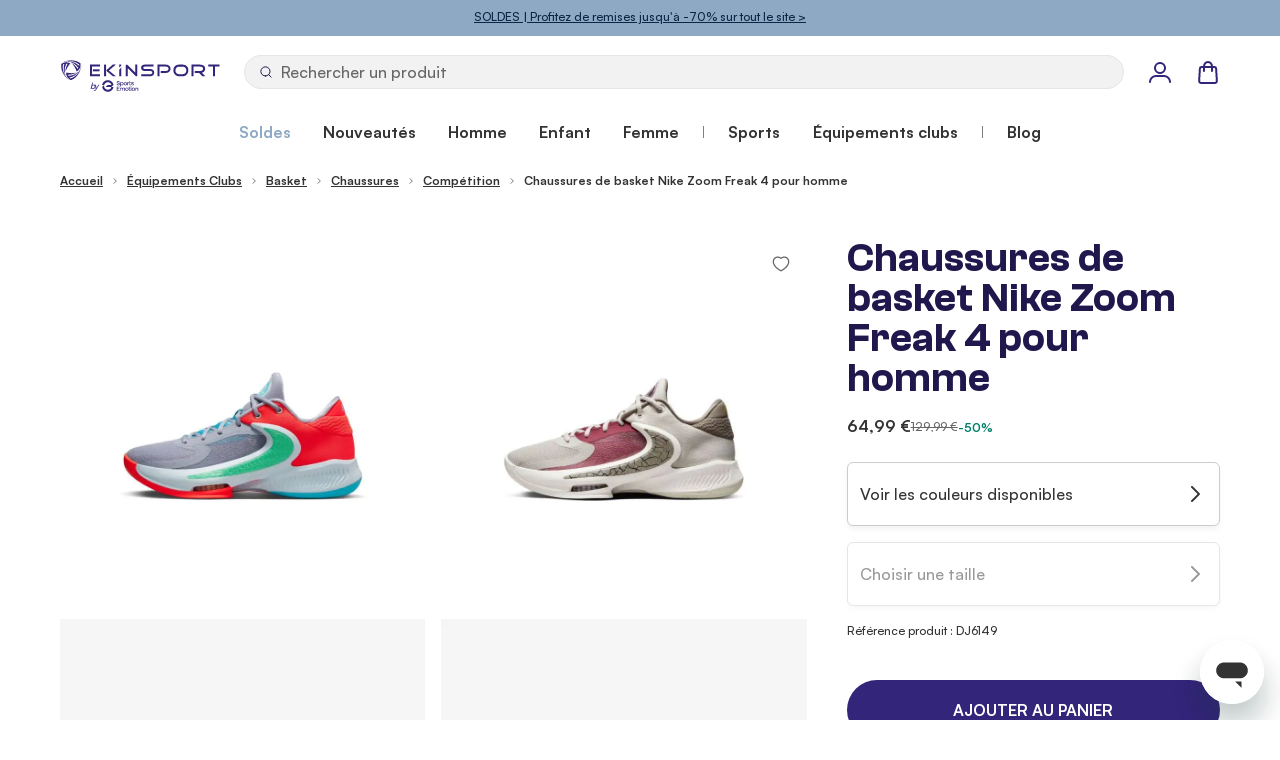

--- FILE ---
content_type: text/html; charset=UTF-8
request_url: https://www.ekinsport.com/fr/chaussures-de-basket-nike-zoom-freak-4-pour-homme-dj6149
body_size: 135496
content:
 <!doctype html><html lang="fr"><head prefix="og: http://ogp.me/ns# fb: http://ogp.me/ns/fb# product: http://ogp.me/ns/product#"><meta charset="utf-8"/>
<meta name="title" content="Chaussures de basket Nike Freak 4 pour Homme - DJ6149 | EKINSPORT"/>
<meta name="description" content="Un renfort en mousse léger et résistant Style: DJ6149. Retours gratuit. Paiement 3xCB."/>
<meta name="keywords" content="chaussures,sport,entrainement,competition,basketball,nike,zoom,freak,4,pour,homme,dj6149"/>
<meta name="robots" content="INDEX,FOLLOW"/>
<meta name="viewport" content="width=device-width, initial-scale=1"/>
<title>Chaussures de basket Nike Freak 4 pour Homme - DJ6149 | EKINSPORT</title>
<link  rel="stylesheet" type="text/css"  media="all" href="https://www.ekinsport.com/static/version1767782481/frontend/Ekinsport/hyva/fr_FR/css/styles.min.css" />
<script  type="text/javascript"  src="https://www.ekinsport.com/static/version1767782481/frontend/Ekinsport/hyva/fr_FR/Doofinder_Feed/js/df_add_to_cart_hyva.min.js"></script>
<link rel="preload" as="font" crossorigin="anonymous" href="https://www.ekinsport.com/static/version1767782481/frontend/Ekinsport/hyva/fr_FR/fonts/Satoshi-Bold.woff2" />
<link rel="preload" as="font" crossorigin="anonymous" href="https://www.ekinsport.com/static/version1767782481/frontend/Ekinsport/hyva/fr_FR/fonts/Satoshi-Medium.woff2" />
<link rel="preload" as="font" crossorigin="anonymous" href="https://www.ekinsport.com/static/version1767782481/frontend/Ekinsport/hyva/fr_FR/fonts/ClashGrotesk-Semibold.woff2" />
<link  rel="canonical" href="https://www.ekinsport.com/fr/chaussures-de-basket-nike-zoom-freak-4-pour-homme-dj6149" />
<link  rel="icon" type="image/x-icon" href="https://www.ekinsport.com/media/favicon/stores/1/logo.png" />
<link  rel="shortcut icon" type="image/x-icon" href="https://www.ekinsport.com/media/favicon/stores/1/logo.png" />
<meta name="google-site-verification" content="GlBC2kzB148NnI1XX1k4V_-XRVWw_ZQmtCEqvVnBWsU" />
<meta name="google-site-verification" content="oy9KFf8ZLvw8Vm4xPex1qp5CGqML0u_Wh85N6-8GYRc" />
  
<meta property="og:type" content="product" />
<meta property="og:title" content="Chaussures de basket Nike Freak 4 pour Homme - DJ6149 | EKINSPORT" />
<meta property="og:description" content="Un renfort en mousse léger et résistant Style: DJ6149. Retours gratuit. Paiement 3xCB." />
<meta property="og:image:width" content="1000" />
<meta property="og:image:height" content="1000" />
<meta property="og:image" content="https://www.ekinsport.com/media/catalog/product/d/j/dj6149-500_chaussures-de-basket-freak-pour-homme-dj6149-500_01_1.jpg" />
<meta property="og:image:secure_url" content="https://www.ekinsport.com/media/catalog/product/d/j/dj6149-500_chaussures-de-basket-freak-pour-homme-dj6149-500_01_1.jpg" />
<meta property="og:url" content="https://www.ekinsport.com/chaussures-de-basket-nike-zoom-freak-4-pour-homme-dj6149" />
<meta property="og:locale" content="fr_FR" />
<meta property="product:price:currency" content="EUR"/>
<meta property="product:availability" content="instock"/>
<meta property="product:retailer_item_id" content="DJ6149"/>
<script>
    window.addEventListener('init-external-scripts', () => {
        dataLayer.push({
            event: 'init-external-scripts'
        });
    }, { once: true, passive: true });</script><script data-ommit="true">var AEC = (function()
{
	return {
		debug: false,
		eventCallback: true,
		add: function(context, dataLayer)
		{
			let element = context, qty = 1, variant = [], variant_attribute_option = [], products = [];

			document.querySelectorAll('input[name=qty]:checked, [name=qty]').forEach(element =>
			{
				qty = element.value;
			});

			qty = Math.abs(qty);

			if (isNaN(qty))
			{
				qty = 1;
			}

			if (!AEC.gtm())
			{
				/**
				 * Invoke original click event(s)
				 */
				if (element.dataset.click)
				{
					/**
					 * Track time
					 */
					AEC.Time.track(dataLayer, AEC.Const.TIMING_CATEGORY_ADD_TO_CART, element.dataset.name, element.dataset.category);

					eval(element.dataset.click);
				}

				return true;
			}

			if(element.dataset.configurable)
			{
				var variants = [];

				document.querySelectorAll('[name^="super_attribute"]').forEach(attribute =>
				{
					if (attribute.matches('select'))
					{
						var name = attribute.getAttribute('name'), id = name.substring(name.indexOf('[') + 1, name.lastIndexOf(']'));

						if (attribute.selectedIndex)
						{
							var option = attribute.options[attribute.selectedIndex];

							if (option)
							{
								variants.push(
								{
									id: 	id,
									option: option.label,
									text: 	option.text
								});
							}
						}
					}

					if (attribute.matches('input') && -1 != attribute.type.indexOf('radio'))
					{
						if (attribute.parentNode.classList.contains('swatch-option-selected'))
						{
							Object.entries(AEC.SUPER).forEach(([key, super_attribute]) =>
							{
								if (-1 != attribute.name.indexOf("super_attribute[" + super_attribute.id + "]"))
								{
									let variant = {
										id: 	super_attribute.id,
										text:	super_attribute.label,
										option: attribute.value
									};

									variants.push(variant);

								}
							});
						}
					}
				});


				/**
				 * Colour Swatch support
				 */
				if (!variants.length)
				{
					Object.entries(AEC.SUPER).forEach(([key, attribute]) =>
					{
						var swatch = document.querySelectorAll('div[attribute-code="' + attribute.code + '"], div[data-attribute-code="' + attribute.code + '"]');

						swatch.forEach(element =>
						{
							let variant =
							{
								id: 	attribute.id,
								text:	'',
								option: null
							};

							var select = element.querySelector('select');

							if (select)
							{
								if (select.selectedIndex)
								{
									var option = select.options[select.selectedIndex];

									if (option)
									{
										variant.text 	= option.text;
										variant.option 	= option.value;
									}
								}
							}
							else
							{
								var span = element.querySelector('span.swatch-attribute-selected-option');

								if (span)
								{
									variant.text 	= span.innerHTML;
									variant.option 	= span.parentNode.dataset.optionSelected
								}
							}

							variants.push(variant);
						});
					});
				}

				if (!variants.length)
				{
					AEC.EventDispatcher.trigger('ec.variants', variants);
				}

				var SUPER_SELECTED = [];

				for (i = 0, l = variants.length; i < l; i++)
				{
					for (a = 0, b = AEC.SUPER.length; a < b; a++)
					{
						if (AEC.SUPER[a].id == variants[i].id)
						{
							var text = variants[i].text;

							if (AEC.useDefaultValues)
							{
								AEC.SUPER[a].options.forEach((index, option) =>
								{
									if (parseInt(option.value_index) == parseInt(variants[i].option))
									{
										text = option.admin_label;
									}
								});
							}

							variant.push([AEC.SUPER[a].label,text].join(AEC.Const.VARIANT_DELIMITER_ATT));

							/**
							 * Push selected options
							 */
							variant_attribute_option.push(
							{
								attribute: 	variants[i].id,
								option: 	variants[i].option
							})
						}
					}
				}

				if (!variant.length)
				{
					/**
					 * Invoke original click event(s)
					 */
					if (element.dataset.click)
					{
						/**
						 * Track time
						 */
						AEC.Time.track(dataLayer, AEC.Const.TIMING_CATEGORY_ADD_TO_CART, element.dataset.name, element.dataset.category);

						eval(element.dataset.click);
					}

					return true;
				}
			}

			if (element.dataset.grouped)
			{
				for (u = 0, y = window.G.length; u < y; u++)
				{
					let field = document.querySelector('[name="super_group[' + window.G[u].id + ']"]');

					if (field)
					{
						(qty =>
						{
							if (qty)
							{
								products.push(
								{
									'name': 		window.G[u].name,
									'id': 		    window.G[u].sku,
									'price': 		window.G[u].price,
									'category': 	window.G[u].category,
									'brand':		window.G[u].brand,
									'quantity': 	qty
								});
							}
						})(Math.abs(field.value));
					}
				}
			}
			else
			{
				products.push(
				{
					'name': 		element.dataset.name,
					'id': 		    1 === parseInt(element.dataset.useSimple) ? element.dataset.simpleId : element.dataset.id,
					'price': 		element.dataset.price,
					'category': 	element.dataset.category,
					'brand':		element.dataset.brand,
					'variant':		variant.join(AEC.Const.VARIANT_DELIMITER),
					'quantity': 	qty
				});
			}

			for (i = 0, l = products.length; i < l; i++)
			{
				(function(product)
				{
					Object.entries(AEC.parseJSON(element.dataset.attributes)).forEach(([key, value]) =>
					{
						product[key] = value;
					});

				})(products[i]);
			}

			var data =
			{
				'event': 'addToCart',
				'eventLabel': element.dataset.name,
				'ecommerce':
				{
					'currencyCode': AEC.currencyCode,
					'add':
					{
						'actionField':
						{
							'list': element.dataset.list
						},
						'products': products
					},
					'options': variant_attribute_option
				},
				'eventCallback': function() {},
				'currentStore': element.dataset.store
			};

			if (AEC.useDefaultValues)
			{
				data['currentStore'] = AEC.storeName;
			}

			/**
			 * Notify listeners
			 */
			this.EventDispatcher.trigger('ec.add.data', data);

			/**
			 * Track event
			 */
			AEC.Cookie.add(data).push(dataLayer);

			/**
			 * Save backreference
			 */
			if (AEC.localStorage)
			{
				(function(products)
				{
					for (var i = 0, l = products.length; i < l; i++)
					{
						AEC.Storage.reference().set(
						{
							id: 	  products[i].id,
							category: products[i].category
						});
					}
				})(products);
			}

			/**
			 * Track time
			 */
			AEC.Time.track(dataLayer, AEC.Const.TIMING_CATEGORY_ADD_TO_CART, element.dataset.name, element.dataset.category);

			if (AEC.facebook)
			{
				if ("undefined" !== typeof fbq)
				{
					(function(product, products, fbq)
					{
						var content_ids = [], price = 0;

						for (i = 0, l = products.length; i < l; i++)
						{
							content_ids.push(products[i].id);

							price += parseFloat(products[i].price);
						}

						(function(callback)
						{
							if (AEC.Const.COOKIE_DIRECTIVE)
							{
								AEC.CookieConsent.queue(callback).process();
							}
							else
							{
								callback.apply(window,[]);
							}
						})
						(
							(function(product, content_ids, price)
							{
								return function()
								{
									if ('undefined' === typeof variants)
									{
										variants = [];
									}

									fbq('track', 'AddToCart',
									{
										content_name: 	product,
										content_ids: 	content_ids,
										content_type: 	!variants.length ? 'product' : 'product_group',
										value: 			price,
										currency: 		AEC.currencyCode
									},
									{ eventID: AEC.UUID.generate({ event: 'AddToCart'}) });
								}
							})(product, content_ids, price)
						);

					})(element.dataset.name, products, fbq);
				}
			}

			/**
			 * Invoke original click event(s)
			 */
			if (element.dataset.click)
			{
				eval(element.dataset.click);
			}

			return true;
		},
		addSwatch: function(context,dataLayer)
		{
			var element = context;

			if (window.jQuery)
			{
				jQuery(document).on('ajax:addToCart', function()
				{
					var attributes = [];

					Object.entries(AEC.parseJSON(element.dataset.swatch)).forEach(([key, value]) =>
					{
						attributes.push(value);
					});

					var option = document.querySelector('.swatch-option.selected');

					if (!option)
					{
						return true;
					}

					var variant = [[attributes[0].attribute_label, option.getAttribute('aria-label')].join(AEC.Const.VARIANT_DELIMITER_ATT)].join(AEC.Const.VARIANT_DELIMITER);

					var products =
					[
						{
							'name': 		element.dataset.name,
							'id': 		    element.dataset.id,
							'price': 		element.dataset.price,
							'category': 	element.dataset.category,
							'brand':		element.dataset.brand,
							'variant':		variant,
							'quantity': 	1
						}
					];

					var data =
					{
						'event': 'addToCart',
						'eventLabel': element.dataset.name,
						'ecommerce':
						{
							'currencyCode': AEC.currencyCode,
							'add':
							{
								'actionField':
								{
									'list': element.dataset.list
								},
								'products': products
							}
						},
						'currentStore': element.dataset.store
					};

					AEC.EventDispatcher.trigger('ec.add.swatch.data', data);

					/**
					 * Track event
					 */
					AEC.Cookie.add(data).push(dataLayer);

					/**
					 * Track time
					 */
					AEC.Time.track(dataLayer, AEC.Const.TIMING_CATEGORY_ADD_TO_CART, element.dataset.name, element.dataset.category);
				});
			}

			return true;
		},
		click: function(context,dataLayer)
		{
			var element = context;

			if (!AEC.gtm())
			{
				/**
				 * Track time
				 */
				AEC.Time.track(dataLayer, AEC.Const.TIMING_CATEGORY_PRODUCT_CLICK, element.dataset.name, element.dataset.category);

				return true;
			}

			var item =
			{
				'name': 		element.dataset.name,
				'id': 			element.dataset.id,
				'price': 		element.dataset.price,
				'category': 	element.dataset.category,
				'brand':		element.dataset.brand,
				'quantity': 	element.dataset.quantity,
				'position':		element.dataset.position
			};

			Object.entries(AEC.parseJSON(element.dataset.attributes)).forEach(([key, value]) =>
			{
				item[key] = value;
			});

			var data =
			{
				'event': 'productClick',
				'eventLabel': element.dataset.name,
				'ecommerce':
				{
					'click':
					{
						'actionField':
						{
							'list': element.dataset.list
						},
						'products':
						[
							item
						]
					}
				},
				'eventCallback': function() {},
		     	'eventTarget': (function(element)
    	     	{
    	     		/**
    	     		 * Default target
    	     		 */
    	     		var target = 'Default';

    	     		/**
    	     		 * Check if element is anchor
    	     		 */
    	     		if (element.matches('a'))
    	     		{
    	     			target = 'Link';

    	     			if (element.querySelector('img'))
    	     			{
    	     				target = 'Image';
    	     			}
    	     		}

    	     		if (element.matches('button'))
    	     		{
    	     			target = 'Button';
    	     		}

    	     		return target;

    	     	})(element), 'currentStore': element.dataset.store
			};

			AEC.EventDispatcher.trigger('ec.click.data', data);

			/**
			 * Push data
			 */
			AEC.Cookie.click(data).push(dataLayer);

			/**
			 * Track time
			 */
			AEC.Time.track(dataLayer, AEC.Const.TIMING_CATEGORY_PRODUCT_CLICK, element.dataset.name, element.dataset.category);

			if (element.dataset.click)
			{
				eval(element.dataset.click);
			}

			return true;
		},
		/**
		 * Track "Remove From Cart" event
		 *
		 * @param (domelement) context
		 * @param (object) dataLayer
		 * @return boolean
		 */
		remove: function(context, dataLayer)
		{
			var element = context;

			if (!AEC.gtm())
			{
				AEC.Time.track(dataLayer, AEC.Const.TIMING_CATEGORY_REMOVE_FROM_CART, element.dataset.name, element.dataset.category);
			}

			var item =
			{
				'name': 		element.dataset.name,
				'id': 			element.dataset.id,
				'price': 		element.dataset.price,
				'category': 	element.dataset.category,
				'brand':		element.dataset.brand,
				'quantity': 	element.dataset.quantity
			};

			Object.entries(AEC.parseJSON(element.dataset.attributes)).forEach(([key, value]) =>
			{
				item[key] = value;
			});

			var data =
			{
				'event': 'removeFromCart',
				'eventLabel': element.dataset.name,
				'ecommerce':
				{
					'remove':
					{
						'actionField':
						{
							'list': element.dataset.list
						},
						'products':
						[
							item
						]
					}
				}
			};

			AEC.EventDispatcher.trigger('ec.remove.data', data);

			/**
             * Track event
             */
            AEC.Cookie.remove(data).push(dataLayer);

            /**
             * Track time
             */
            AEC.Time.track(dataLayer, AEC.Const.TIMING_CATEGORY_REMOVE_FROM_CART, element.dataset.name);

			return false;
		},
		wishlist: function(context, dataLayer)
		{
			var element = context;

			if (!AEC.gtm())
			{
				/**
				 * Track time
				 */
				AEC.Time.track(dataLayer, AEC.Const.TIMING_CATEGORY_PRODUCT_WISHLIST, element.dataset.name,'Wishlist');

				return true;
			}

			let data =
			{
				event: 		element.dataset.event,
				eventLabel: element.dataset.eventLabel
			};

			AEC.EventDispatcher.trigger('ec.add.wishlist', data, { attributes: element.dataset.eventAttributes });

			/**
			 * Push data
			 */
			dataLayer.push(data);

			return true;
		},
		compare: function(context, dataLayer)
		{
			var element = context;

			if (!AEC.gtm())
			{
				/**
				 * Track time
				 */
				AEC.Time.track(dataLayer, AEC.Const.TIMING_CATEGORY_PRODUCT_COMPARE, element.dataset.name,'Compare');

				return true;
			}

			let data =
			{
				event: 		element.dataset.event,
				eventLabel: element.dataset.eventLabel
			};

			AEC.EventDispatcher.trigger('ec.add.compare', data, { attributes: element.dataset.eventAttributes } );

			/**
			 * Push data
			 */
			dataLayer.push(data);

			return true;
		},
		Bind: (function()
		{
			return {
				apply: function(parameters)
				{
					/**
					 * Merge persistent storage
					 */
					AEC.Persist.merge();

					/**
					 * Push private data
					 */
					AEC.Cookie.pushPrivate();

					document.addEventListener('DOMContentLoaded',() =>
					{
						document.body.addEventListener('catalogCategoryAddToCartRedirect', () =>
						{
							dataLayer.push(
							{
								event: AEC.Const.CATALOG_CATEGORY_ADD_TO_CART_REDIRECT_EVENT
							});
						});
					});

					if (parameters)
					{
						if (parameters.performance)
						{
							if (window.performance)
							{
								window.onload = function()
								{
									setTimeout(function()
									{
									    var time = performance.timing.loadEventEnd - performance.timing.responseEnd;

									    var timePayload =
									    {
								    		'event':'performance',
							    			'performance':
							    			{
							    				'timingCategory':	'Load times',
							    				'timingVar':		'load',
							    				'timingValue': 		(time % 60000)
							    			}
									    };

									    switch(window.google_tag_params.ecomm_pagetype)
									    {
									    	case 'home':

									    		timePayload.performance.timingLabel = 'Home';

									    		AEC.CookieConsent.queue(() =>
									            {
									            	dataLayer.push(timePayload);
									            }).process();

									    		break;
									    	case 'product':

									    		timePayload.performance.timingLabel = 'Product';

									    		AEC.CookieConsent.queue(() =>
									            {
									            	dataLayer.push(timePayload);
									            }).process();

									    		break;

								    		case 'category':

									    		timePayload.performance.timingLabel = 'Category';

									    		AEC.CookieConsent.queue(() =>
									            {
									            	dataLayer.push(timePayload);
									            }).process();

									    		break;
									    }

									}, 0);
								}
							}
						}
					}

					return this;
				}
			}
		})(),
		Time: (function()
		{
			var T =
			{
				event: 			'trackTime',
				timingCategory:	'',
				timingVar:		'',
				timingValue:	-1,
				timingLabel:	''
			};

			var time = new Date().getTime();

			return {
				track: function(dataLayer, category, variable, label)
				{
					T.timingValue = (new Date().getTime()) - time;

					if (category)
					{
						T.timingCategory = category;
					}

					if (variable)
					{
						T.timingVar = variable;
					}

					if (label)
					{
						T.timingLabel = label;
					}

					(function(callback)
					{
						if (AEC.Const.COOKIE_DIRECTIVE)
						{
							AEC.CookieConsent.queue(callback).process();
						}
						else
						{
							callback.apply(window,[]);
						}
					})
					(
						(function(dataLayer, T)
						{
							return function()
							{
								dataLayer.push(T);
							}
						})(dataLayer, T)
					);
				},
				trackContinue: function(dataLayer, category, variable, label)
				{
					this.track(dataLayer, category, variable, label);

					/**
					 * Reset time
					 */
					time = new Date().getTime();
				}
			}
		})(),
		Persist:(function()
		{
			var DATA_KEY = 'persist';

			var proto = 'undefined' != typeof Storage ?
			{
				push: function(key, entity)
				{
					/**
					 * Get data
					 */
					var data = this.data();

					/**
					 * Push data
					 */
					data[key] = entity;

					/**
					 * Save to local storage
					 */
					localStorage.setItem(DATA_KEY, JSON.stringify(data));

					return this;
				},
				data: function()
				{
					var data = localStorage.getItem(DATA_KEY);

					if (null !== data)
					{
						return JSON.parse(data);
					}

					return {};
				},
				merge: function()
				{
					var data = this.data();
					var push =
					{
						persist: {}
					};

					for (var i in data)
					{
						push.persist[i] = data[i];
					}

					dataLayer.push(push);

					return this;
				},
				clear: function()
				{
					/**
					 * Reset private local storage
					 */
					localStorage.setItem(DATA_KEY,JSON.stringify({}));

					return this;
				}
			} : {
				push: 	function(){},
				merge: 	function(){},
				clear: 	function(){}
			};

			/**
			 * Constants
			 */
			proto.CONST_KEY_PROMOTION = 'persist_promotion';

			return proto;

		})(),
		Checkout: (function()
		{
			return {
				data: {},
				tracked: {},
				step: function(previous, current, currentCode)
				{
					if (this.data && this.data.hasOwnProperty('ecommerce'))
					{
						this.data.ecommerce.checkout.actionField.step = ++current;

						/**
						 * Notify listeners
						 */
						AEC.EventDispatcher.trigger('ec.checkout.step.data', this.data);

						/**
						 * Track checkout step
						 */
						AEC.Cookie.checkout(this.data).push(dataLayer);
					}

					return this;
				},
				stepOption: function(step, option)
				{
					if (!option)
					{
						return this;
					}

					if (!option.toString().length)
					{
						return this;
					}

					var data =
					{
	    				'event': 'checkoutOption',
	    				'ecommerce':
	    				{
	    					'checkout_option':
	    					{
	    						'actionField':
	    						{
	    							'step': step,
	    							'option': option
	    						}
	    					}
	    				}
	        		};

					/**
					 * Notify listeners
					 */
					AEC.EventDispatcher.trigger('ec.checkout.step.option.data', data);

					/**
					 * Track checkout option
					 */
					AEC.Cookie.checkoutOption(data).push(dataLayer);

					return this;
				}
			}
		})(),
		Cookie: (function() //This is an experimental feature to overcome FPC (Full Page Cache) related issues (beta)
		{
			return {
				data: null,
				privateData: null,
				reset: function()
				{
					return dataLayer;
				},
				push: function(dataLayer, consent)
				{
					consent = typeof consent !== 'undefined' ? consent : true;

					if (this.data)
					{
						if (consent)
						{
							if (AEC.Const.COOKIE_DIRECTIVE)
							{
								if (AEC.Const.COOKIE_DIRECTIVE_CONSENT_GRANTED)
								{
									this.reset().push(this.data);
								}
							}
							else
							{
								this.reset().push(this.data);
							}
						}
						else
						{
							this.reset().push(this.data);
						}

						/**
						 * Reset data to prevent further push
						 */
						this.data = null;
					}

					return this;
				},
				pushPrivate: function()
				{
					var data = this.getPrivateData();

					if (data)
					{
						dataLayer.push(
						{
							privateData: data
						});
					}

					return this;
				},
				/**
				 * Augment products array [] and map category with localStorage reference
				 */
				augment: function(products)
				{
					/**
					 * Parse data & apply local reference
					 */
					var reference = AEC.Storage.reference().get();

					if (reference)
					{
						for (var i = 0, l = products.length; i < l; i++)
						{
							for (var a = 0, b = reference.length; a < b; a++)
							{
								if (products[i] && products[i].id && products[i].id.toString().toLowerCase() === reference[a].id.toString().toLowerCase())
								{
									products[i].category = reference[a].category;
								}
							}
						}
					}

					return products;
				},
				click: function(data)
				{
					AEC.EventDispatcher.trigger('ec.cookie.click.data', data);

					this.data = data;

					return this;
				},
				add: function(data)
				{
					AEC.EventDispatcher.trigger('ec.cookie.add.data', data);

					this.data = data;

					return this;
				},
				remove: function(data)
				{
					AEC.EventDispatcher.trigger('ec.cookie.remove.item.data', data);

					this.data = data;

					if (AEC.localStorage)
					{
						this.data.ecommerce.remove.products = this.augment(this.data.ecommerce.remove.products);
					}

					return this;
				},
				update: function(data)
				{
					AEC.EventDispatcher.trigger('ec.cookie.update.item.data', data);

					this.data = data;

					return this;
				},
				visitor: function(data)
				{
					AEC.EventDispatcher.trigger('ec.cookie.visitor.data', data);

					this.data = (function(data, privateData)
					{
						if (privateData)
						{
							if (privateData.hasOwnProperty('visitor'))
							{
								data.visitorId 		   = privateData.visitor.visitorId;
								data.visitorLoginState = privateData.visitor.visitorLoginState;
							}
						}

						return data;

					})(data, AEC.Cookie.getPrivateData());

					return this;
				},
				detail: function(data)
				{
					AEC.EventDispatcher.trigger('ec.cookie.detail.data', data);

					this.data = data;

					return this;
				},
				purchase: function(data)
				{
					AEC.EventDispatcher.trigger('ec.cookie.purchase.data', data);

					this.data = data;

					if (AEC.localStorage)
					{
						this.data.ecommerce.purchase.products = this.augment(this.data.ecommerce.purchase.products);
					}

					return this;
				},
				impressions: function(data)
				{
					AEC.EventDispatcher.trigger('ec.cookie.impression.data', data);

					this.data = data;

					return this;
				},
				checkout: function(data)
				{
					AEC.EventDispatcher.trigger('ec.cookie.checkout.step.data', data);

					this.data = data;

					if (AEC.localStorage)
					{
						this.data.ecommerce.checkout.products = this.augment(this.data.ecommerce.checkout.products);
					}

					return this;
				},
				checkoutOption: function(data)
				{
					AEC.EventDispatcher.trigger('ec.cookie.checkout.step.option.data', data);

					this.data = data;

					return this;
				},
				promotion: function(data)
				{
					AEC.EventDispatcher.trigger('ec.cookie.promotion.data', data);

					this.data = data;

					return this;
				},
				promotionClick: function(data)
				{
					AEC.EventDispatcher.trigger('ec.cookie.promotion.click', data);

					this.data = data;

					return this;
				},
				remarketing: function(data)
				{
					AEC.EventDispatcher.trigger('ec.cookie.remarketing.data', data);

					this.data = data;

					return this;
				},
				getPrivateData: function()
				{
					if (!this.privateData)
					{
						var cookie = this.get('privateData');

						if (cookie)
						{
							this.privateData = this.parse(cookie);
						}
					}

					return this.privateData;
				},
				set: function(name, value, days)
				{
					if (!days)
					{
						days = 30;
					}

					let date = new Date();

		            date.setTime(date.getTime() + (days * 24 * 60 * 60 * 1000));

			        document.cookie = name + "=" + value + "; expires=" + date.toGMTString() + "; path=/";

			        return this;
				},
				get: function(name)
				{
					var start = document.cookie.indexOf(name + "="), len = start + name.length + 1;

					if ((!start) && (name != document.cookie.substring(0, name.length)))
					{
					    return null;
					}

					if (start == -1)
					{
						return null;
					}

					var end = document.cookie.indexOf(String.fromCharCode(59), len);

					if (end == -1)
					{
						end = document.cookie.length;
					}

					return decodeURIComponent(document.cookie.substring(len, end));
				},
				unset: function(name)
				{
	                document.cookie = name + "=" + "; path=/; expires=" + (new Date(0)).toUTCString();

	                return this;
	            },
				parse: function(json)
				{
					var json = decodeURIComponent(json.replace(/\+/g, ' '));

	                return JSON.parse(json);
				}
			}
		})(),
		CookieConsent: (function()
		{
			return {
				chain: {},
				queue: function(callback, event)
				{
					event = typeof event !== 'undefined' ? event : AEC.Const.COOKIE_DIRECTIVE_CONSENT_GRANTED_EVENT;

					if (!this.chain.hasOwnProperty(event))
					{
						this.chain[event] = [];
					}

					this.chain[event].push(callback);

					return this;
				},
				dispatch: function(consent)
				{
					/**
					 * Essential cookies
					 */
					AEC.Const.COOKIE_DIRECTIVE_CONSENT_GRANTED = true;

					/**
					 * Push consent to dataLayer
					 */
					dataLayer.push(consent);

					return this.process(consent.event);
				},
				process: function(event)
				{
					event = typeof event !== 'undefined' ? event : AEC.Const.COOKIE_DIRECTIVE_CONSENT_GRANTED_EVENT;

					if (this.chain.hasOwnProperty(event) && 1 == AEC.Cookie.get(event))
					{
						for (a = 0, b = this.chain[event].length; a < b; a++)
						{
							this.chain[event][a].apply(this,[]);
						}

						this.chain[event] = [];
					}

					return this;
				},
				acceptConsent: function(event)
				{
					return this.dispatch({ event:event });
				},
				declineConsent: function(event)
				{
					return this.dispatch({ event:event });
				},
				getConsentDialog: function(dataLayer, endpoints)
				{
					if (1 == AEC.Cookie.get(AEC.Const.COOKIE_DIRECTIVE_CONSENT_DECLINE_EVENT))
					{
						return true;
					}

					if (1 != AEC.Cookie.get(AEC.Const.COOKIE_DIRECTIVE_CONSENT_GRANTED_EVENT))
					{
						AEC.Request.get(endpoints.cookieContent, {}, (response) =>
						{
							var directive = (body =>
							{
								body.insertAdjacentHTML('beforeend', response.cookieContent);

								return body.lastElementChild;

							})(document.body);

							directive.querySelectorAll('a.ec-gtm-cookie-directive-note-toggle').forEach(element =>
							{
								element.addEventListener('click', event =>
								{
									event.target.nextElementSibling.style.display = 'block' === event.target.nextElementSibling.style.display ? 'none' : 'block';
								});
							});

							directive.querySelectorAll('a.accept').forEach(element =>
							{
								element.addEventListener('click', event =>
								{
									event.target.text = event.target.dataset.confirm;

									var grant = [...directive.querySelectorAll('[name="cookie[]"]:checked')].map(element => { return element.value });

									AEC.Request.post(endpoints.cookie, { cookie: grant }, response =>
									{
										Object.keys(response).forEach(event =>
										{
											AEC.CookieConsent.acceptConsent(event);
										});

										directive.remove();
									});
								});
							});

							directive.querySelectorAll('a.accept-all').forEach(element =>
							{
								element.addEventListener('click', event =>
								{
									event.target.text = event.target.dataset.confirm;

									[...directive.querySelectorAll('[name="cookie[]"]')].forEach(element =>
									{
										element.checked = true;
									});

									element.parentNode.removeChild(element.previousElementSibling);

									var grant = [...directive.querySelectorAll('[name="cookie[]"]:checked')].map(element => { return element.value });

									AEC.Request.post(endpoints.cookie, { cookie: grant }, response =>
									{
										Object.keys(response).forEach(event =>
										{
											AEC.CookieConsent.acceptConsent(event);
										});

										directive.remove();
									});
								});
							});

							directive.querySelectorAll('a.decline').forEach(element =>
							{
								element.addEventListener('click', event =>
								{
									AEC.Request.post(endpoints.cookie, { decline: true }, response =>
									{
										Object.keys(response).forEach(event =>
										{
											AEC.CookieConsent.declineConsent(event);
										});

										directive.remove();
									});
								});
							});
						});
					}
					else
					{
						if (AEC.Const.COOKIE_DIRECTIVE_SEGMENT_MODE)
						{
							(segments =>
							{
								for (i = 0, l = segments.length; i < l;i++)
								{
									if (1 == AEC.Cookie.get(segments[i]))
									{
										AEC.CookieConsent.acceptConsent(segments[i]);
									}
								}

							})(AEC.Const.COOKIE_DIRECTIVE_SEGMENT_MODE_EVENTS);
						}
						else
						{
							AEC.CookieConsent.acceptConsent(AEC.Const.COOKIE_DIRECTIVE_CONSENT_GRANTED_EVENT);
						}
					}
				}
			}
		})(),
		Storage: (function(api)
		{
			return {
				set: function(property, value)
				{
					if ('undefined' !== typeof(Storage))
					{
						localStorage.setItem(property, JSON.stringify(value));
					}

					return this;

				},
				get: function(property)
				{
					if ('undefined' !== typeof(Storage))
					{
						return JSON.parse(localStorage.getItem(property));
					}

					return null;
				},
				reference: function()
				{
					return (function(storage)
					{
						return {
							set: function(reference)
							{
								var current = storage.get('category.add') || [];

								var exists = (function(current, reference)
								{
									for (i = 0, l = current.length; i < l; i++)
									{
										if (current[i].id.toString().toLowerCase() === reference.id.toString().toLowerCase())
										{
											/**
											 * Update category
											 */
											current[i].category = reference.category;

											return true;
										}
									}

									return false;

								})(current, reference);

								if (!exists)
								{
									current.push(reference);
								}

								storage.set('category.add', current);

								return this;
							},
							get: function()
							{
								return storage.get('category.add');
							}
						}
					})(this);
				}
			}
		})(),
		gtm: function()
		{
			if ("undefined" === typeof google_tag_manager)
			{
				/**
				 * Log error to console
				 */
				console.log('Unable to detect Google Tag Manager. Please verify if GTM install snippet is available.');

				return false;
			}

			return true;
		},
		parseJSON: function(content)
		{
			if ('object' === typeof content)
			{
				return content;
			}

			if ('string' === typeof content)
			{
				try
				{
					return JSON.parse(content);
				}
				catch (e){}
			}

			return {};
		},
		getPayloadSize: function(object)
		{
			var objects = [object];
		    var size = 0;

		    for (var index = 0; index < objects.length; index++)
		    {
		        switch (typeof objects[index])
		        {
		            case 'boolean':
		                size += 4;
		                break;
		            case 'number':
		                size += 8;
		                break;
		            case 'string':
		                size += 2 * objects[index].length;
		                break;
		            case 'object':
		                if (Object.prototype.toString.call(objects[index]) != '[object Array]')
		                {
		                    for (var key in objects[index]) size += 2 * key.length;
		                }
		                for (var key in objects[index])
		                {
		                    var processed = false;

		                    for (var search = 0; search < objects.length; search++)
		                    {
		                        if (objects[search] === objects[index][key]) {
		                            processed = true;
		                            break;
		                        }
		                    }
		                    if (!processed) objects.push(objects[index][key]);
		                }
		        }
		    }
		    return size;
		},
		getPayloadChunks: function(arr, len)
		{
			var chunks = [],i = 0, n = arr.length;

			while (i < n)
			{
			    chunks.push(arr.slice(i, i += len));
			}

			return chunks;
		},
		url: function(url)
		{
			return [this.Const.URL, url].join('');
		},
		EventDispatcher: (function()
		{
			return {
				events: {},
			    on: function(event, callback)
			    {
			        var handlers = this.events[event] || [];

			        handlers.push(callback);

			        this.events[event] = handlers;
			    },
			    trigger: function()
			    {
			    	/**
			    	 * Cast arguments to array
			    	 */
			    	let args = [...arguments];

			    	/**
			    	 * Get event
			    	 */
			    	let event = args ? args.shift() : null;

			    	/**
			    	 * Get handlers
			    	 */
			    	let handlers = this.events[event] || [];

			    	/**
			    	 * Get data
			    	 */
			    	let data = args ? args.shift() : {};

			    	/**
			    	 * Get options
			    	 */
			    	let options = args ? args.shift() : {};

			    	/**
			    	 * Quit if no handler
			    	 */
			        if (!handlers || handlers.length < 1)
			        {
			            return;
			        }

			        console.log(event + '(' + handlers.length + ' listeners)');

			        handlers.forEach(function(handler)
			        {
			        	handler(data, options);
			        });
			    }
			}
		})(),
		Request: (function()
		{
			return {
				get: function(url, params, callback)
				{
					this.execute('GET', [url,this.serialize(params)].join('?'), callback).send(null);
				},
				post: function(url, params, callback)
				{
					this.execute('POST', url, callback).send(this.serialize(params));
				},
				execute: function(method, url, callback)
				{
					try
					{
						var request = new XMLHttpRequest();

						request.open(method, url, true);

						request.setRequestHeader('Content-Type','application/x-www-form-urlencoded');
						request.setRequestHeader('X-Requested-With','XMLHttpRequest');

						request.addEventListener('load', () =>
						{
							let response;

							if ('application/json' === request.getResponseHeader("Content-Type"))
							{
								response = JSON.parse(request.responseText);
							}
							else
							{
								response = request.responseText;
							}

							if ('function' === typeof callback)
							{
								callback(response);
							}
						});
					}
					catch (e)
					{
						console.log(e.message);

						return null;
					}


					return request;
				},
				serialize: function(entity, prefix)
				{
	                var query = [];

	                Object.keys(entity).map(key =>
	                {
	                	var k = prefix ? prefix + "[" + key + "]" : key, value = entity[key];

	                	query.push((value !== null && typeof value === "object") ? this.serialize(value, k) : encodeURIComponent(k) + "=" + encodeURIComponent(value));
	              	});

	                return query.join("&");
	            }
			}
		})(),
		UUID: (() =>
		{
			return {
				generate: event =>
				{
					event = event || {};

					if (-1 == ['AddToCart'].indexOf(event))
					{
						try
						{
							let current = AEC.Cookie.get('facebook_latest_uuid');

							if (current)
							{
								current = JSON.parse(current);

								if (current.hasOwnProperty('uuid') && current.hasOwnProperty('event'))
								{
									if (event.event === current.event)
									{
										return current.uuid;
									}
								}
							}
						}
						catch (e){}
					}

					let uuid = 'xxxxxxxx-xxxx-4xxx-yxxx-xxxxxxxxxxxx'.replace(/[xy]/g, function(c)
					{
					    var r = Math.random() * 16 | 0, v = c == 'x' ? r : (r & 0x3 | 0x8);
					    return v.toString(16);
					});

					event['uuid'] = uuid;

					/**
					 * Set facebook uuid cookie
					 */
					if (AEC.Const.COOKIE_DIRECTIVE)
					{
						if (AEC.Const.COOKIE_DIRECTIVE_CONSENT_GRANTED)
						{
							AEC.Cookie.set('facebook_latest_uuid', JSON.stringify(event));
						}
					}
					else
					{
						AEC.Cookie.set('facebook_latest_uuid', JSON.stringify(event));
					}

					return uuid;
				}
			}
		})()
	}
})();
</script><style> .ec-gtm-cookie-directive > div { background: #ffffff; color: #000000 } .ec-gtm-cookie-directive > div > div > div a.action.accept { color: #8bc53f } .ec-gtm-cookie-directive > div > div > div .ec-gtm-cookie-directive-note-toggle { color: #8bc53f } .ec-gtm-cookie-directive-segments > div input[type="checkbox"] + label:before { border:1px solid #000000 }</style>    <script data-ommit="true">

	/**
	 * Magento 2 Google Tag Manager Enhanced Ecommerce (UA) Tracking
	 *
	 * @version 103.0.2	
	 * @author Anowave
	 * @see https://www.anowave.com/marketplace/magento-2-extensions/magento-2-google-tag-manager-enhanced-ecommerce-ua-tracking/
	 * @copyright 2022 Anowave
	 */

	window.dataLayer = window.dataLayer || [];

	 window.AEC = window.AEC || {};

	 AEC.Const = 
	{
		TIMING_CATEGORY_ADD_TO_CART:		'Add To Cart Time',
		TIMING_CATEGORY_REMOVE_FROM_CART:	'Remove From Cart Time',
		TIMING_CATEGORY_PRODUCT_CLICK:		'Product Detail Click Time',
		TIMING_CATEGORY_CHECKOUT:			'Checkout Time',
		TIMING_CATEGORY_CHECKOUT_STEP:		'Checkout Step Time',
		TIMING_CATEGORY_PRODUCT_WISHLIST:	'Add to Wishlist Time',
		TIMING_CATEGORY_PRODUCT_COMPARE:	'Add to Compare Time'
	};

	AEC.Const.URL 					= 'https://www.ekinsport.com/fr/';
	AEC.Const.VARIANT_DELIMITER 	= '-';
	AEC.Const.VARIANT_DELIMITER_ATT = ':';

	 AEC.Const.CHECKOUT_STEP_SHIPPING 	= 1;
	AEC.Const.CHECKOUT_STEP_PAYMENT  	= 2;
	AEC.Const.CHECKOUT_STEP_ORDER  		= 3;

	 AEC.Const.DIMENSION_SEARCH = 18;

	 AEC.Const.COOKIE_DIRECTIVE 								= false;
	AEC.Const.COOKIE_DIRECTIVE_CONSENT_GRANTED  			= false;
	AEC.Const.COOKIE_DIRECTIVE_SEGMENT_MODE 				= false;
	AEC.Const.COOKIE_DIRECTIVE_SEGMENT_MODE_EVENTS			= ["cookieConsentGranted"];	
	AEC.Const.COOKIE_DIRECTIVE_CONSENT_GRANTED_EVENT 		= "cookieConsentGranted";
	AEC.Const.COOKIE_DIRECTIVE_CONSENT_DECLINE_EVENT 		= "cookieConsentDeclined";

	 AEC.Const.CATALOG_CATEGORY_ADD_TO_CART_REDIRECT_EVENT 	= "catalogCategoryAddToCartRedirect";

	 AEC.Message = 
	{
		confirm: 			 true,
		confirmRemoveTitle:  "Êtes-vous sûr ?",
		confirmRemove: 		 "Êtes-vous sûr(e) de vouloir retirer cet article du panier ?"	};
			
	AEC.storeName 			= "Français";
	AEC.currencyCode	 	= "EUR";
	AEC.useDefaultValues 	= false;
	AEC.facebook 			= false;
	AEC.facebookInitParams 	= [];

	 AEC.SUPER = [{"id":"236","label":"Couleur","code":"conf_color","options":[{"value_index":"507","label":"Blanc","product_super_attribute_id":"16936","default_label":"Blanc","store_label":"Blanc","use_default_value":true},{"value_index":"505","label":"Bleu","product_super_attribute_id":"16936","default_label":"Bleu","store_label":"Bleu","use_default_value":true},{"value_index":"514","label":"Gris","product_super_attribute_id":"16936","default_label":"Gris","store_label":"Gris","use_default_value":true},{"value_index":"7882","label":"Gris & Rouge","product_super_attribute_id":"16936","default_label":"Gris & Rouge","store_label":"Gris & Rouge","use_default_value":true},{"value_index":"551","label":"Marron","product_super_attribute_id":"16936","default_label":"Marron","store_label":"Marron","use_default_value":true},{"value_index":"506","label":"Noir","product_super_attribute_id":"16936","default_label":"Noir","store_label":"Noir","use_default_value":true},{"value_index":"509","label":"Rouge","product_super_attribute_id":"16936","default_label":"Rouge","store_label":"Rouge","use_default_value":true}]},{"id":"223","label":"Taille","code":"size","options":[{"value_index":"276","label":"40","product_super_attribute_id":"16935","default_label":"40","store_label":"40","use_default_value":true},{"value_index":"6275","label":"40.5","product_super_attribute_id":"16935","default_label":"40.5","store_label":"40.5","use_default_value":true},{"value_index":"296","label":"41","product_super_attribute_id":"16935","default_label":"41","store_label":"41","use_default_value":true},{"value_index":"288","label":"42","product_super_attribute_id":"16935","default_label":"42","store_label":"42","use_default_value":true},{"value_index":"6261","label":"42.5","product_super_attribute_id":"16935","default_label":"42.5","store_label":"42.5","use_default_value":true},{"value_index":"6262","label":"43","product_super_attribute_id":"16935","default_label":"43","store_label":"43","use_default_value":true},{"value_index":"361","label":"44","product_super_attribute_id":"16935","default_label":"44","store_label":"44","use_default_value":true},{"value_index":"6263","label":"44.5","product_super_attribute_id":"16935","default_label":"44.5","store_label":"44.5","use_default_value":true},{"value_index":"6264","label":"45","product_super_attribute_id":"16935","default_label":"45","store_label":"45","use_default_value":true},{"value_index":"6265","label":"45.5","product_super_attribute_id":"16935","default_label":"45.5","store_label":"45.5","use_default_value":true},{"value_index":"360","label":"46","product_super_attribute_id":"16935","default_label":"46","store_label":"46","use_default_value":true},{"value_index":"6271","label":"47","product_super_attribute_id":"16935","default_label":"47","store_label":"47","use_default_value":true},{"value_index":"6302","label":"47.5","product_super_attribute_id":"16935","default_label":"47.5","store_label":"47.5","use_default_value":true},{"value_index":"6692","label":"48","product_super_attribute_id":"16935","default_label":"48","store_label":"48","use_default_value":true},{"value_index":"6331","label":"48.5","product_super_attribute_id":"16935","default_label":"48.5","store_label":"48.5","use_default_value":true},{"value_index":"6303","label":"49.5","product_super_attribute_id":"16935","default_label":"49.5","store_label":"49.5","use_default_value":true}]}];

	 AEC.CONFIGURABLE_SIMPLES = {"82264":{"id":"DJ6149-400-8","name":"Chaussures de basket Nike Freak 4 Bleu Homme - DJ6149-400","price":"129.990000"},"82265":{"id":"DJ6149-400-8.5","name":"Chaussures de basket Nike Freak 4 Bleu Homme - DJ6149-400","price":"129.990000"},"82266":{"id":"DJ6149-400-9","name":"Chaussures de basket Nike Freak 4 Bleu Homme - DJ6149-400","price":"129.990000"},"82267":{"id":"DJ6149-400-9.5","name":"Chaussures de basket Nike Freak 4 Bleu Homme - DJ6149-400","price":"129.990000"},"82268":{"id":"DJ6149-400-10","name":"Chaussures de basket Nike Freak 4 Bleu Homme - DJ6149-400","price":"129.990000"},"82269":{"id":"DJ6149-400-10.5","name":"Chaussures de basket Nike Freak 4 Bleu Homme - DJ6149-400","price":"129.990000"},"82270":{"id":"DJ6149-400-11","name":"Chaussures de basket Nike Freak 4 Bleu Homme - DJ6149-400","price":"129.990000"},"82271":{"id":"DJ6149-400-11.5","name":"Chaussures de basket Nike Freak 4 Bleu Homme - DJ6149-400","price":"129.990000"},"82272":{"id":"DJ6149-400-12","name":"Chaussures de basket Nike Freak 4 Bleu Homme - DJ6149-400","price":"129.990000"},"82273":{"id":"DJ6149-400-12.5","name":"Chaussures de basket Nike Freak 4 Bleu Homme - DJ6149-400","price":"129.990000"},"82274":{"id":"DJ6149-400-13","name":"Chaussures de basket Nike Freak 4 Bleu Homme - DJ6149-400","price":"129.990000"},"82275":{"id":"DJ6149-400-13.5","name":"Chaussures de basket Nike Freak 4 Bleu Homme - DJ6149-400","price":"129.990000"},"82276":{"id":"DJ6149-400-14","name":"Chaussures de basket Nike Freak 4 Bleu Homme - DJ6149-400","price":"129.990000"},"82277":{"id":"DJ6149-400-15","name":"Chaussures de basket Nike Freak 4 Bleu Homme - DJ6149-400","price":"129.990000"},"84661":{"id":"DJ6149-001-7.5","name":"Chaussures de basket Nike Freak 4 Noir Homme - DJ6149-001","price":"129.990000"},"84662":{"id":"DJ6149-001-8","name":"Chaussures de basket Nike Freak 4 Noir Homme - DJ6149-001","price":"129.990000"},"84663":{"id":"DJ6149-001-8.5","name":"Chaussures de basket Nike Freak 4 Noir Homme - DJ6149-001","price":"129.990000"},"84664":{"id":"DJ6149-001-9","name":"Chaussures de basket Nike Freak 4 Noir Homme - DJ6149-001","price":"129.990000"},"84665":{"id":"DJ6149-001-9.5","name":"Chaussures de basket Nike Freak 4 Noir Homme - DJ6149-001","price":"129.990000"},"86420":{"id":"DJ6149-003-7.5","name":"Chaussures de basket Nike Freak 4 Marron Homme - DJ6149-003","price":"129.990000"},"86421":{"id":"DJ6149-003-8","name":"Chaussures de basket Nike Freak 4 Marron Homme - DJ6149-003","price":"129.990000"},"86422":{"id":"DJ6149-003-8.5","name":"Chaussures de basket Nike Freak 4 Marron Homme - DJ6149-003","price":"129.990000"},"86423":{"id":"DJ6149-003-9","name":"Chaussures de basket Nike Freak 4 Marron Homme - DJ6149-003","price":"129.990000"},"86424":{"id":"DJ6149-003-9.5","name":"Chaussures de basket Nike Freak 4 Marron Homme - DJ6149-003","price":"129.990000"},"86425":{"id":"DJ6149-003-10","name":"Chaussures de basket Nike Freak 4 Marron Homme - DJ6149-003","price":"129.990000"},"86426":{"id":"DJ6149-003-10.5","name":"Chaussures de basket Nike Freak 4 Marron Homme - DJ6149-003","price":"129.990000"},"86427":{"id":"DJ6149-003-11","name":"Chaussures de basket Nike Freak 4 Marron Homme - DJ6149-003","price":"129.990000"},"86428":{"id":"DJ6149-003-11.5","name":"Chaussures de basket Nike Freak 4 Marron Homme - DJ6149-003","price":"129.990000"},"86429":{"id":"DJ6149-003-12","name":"Chaussures de basket Nike Freak 4 Marron Homme - DJ6149-003","price":"129.990000"},"86430":{"id":"DJ6149-003-12.5","name":"Chaussures de basket Nike Freak 4 Marron Homme - DJ6149-003","price":"129.990000"},"86431":{"id":"DJ6149-003-13","name":"Chaussures de basket Nike Freak 4 Marron Homme - DJ6149-003","price":"129.990000"},"86432":{"id":"DJ6149-003-13.5","name":"Chaussures de basket Nike Freak 4 Marron Homme - DJ6149-003","price":"129.990000"},"86433":{"id":"DJ6149-003-14","name":"Chaussures de basket Nike Freak 4 Marron Homme - DJ6149-003","price":"129.990000"},"86921":{"id":"DJ6149-002-14","name":"Chaussures de basket Nike Freak 4 Gris Homme - DJ6149-002","price":"129.990000"},"86920":{"id":"DJ6149-002-13","name":"Chaussures de basket Nike Freak 4 Gris Homme - DJ6149-002","price":"129.990000"},"86919":{"id":"DJ6149-002-12.5","name":"Chaussures de basket Nike Freak 4 Gris Homme - DJ6149-002","price":"129.990000"},"86918":{"id":"DJ6149-002-12","name":"Chaussures de basket Nike Freak 4 Gris Homme - DJ6149-002","price":"129.990000"},"86917":{"id":"DJ6149-002-11","name":"Chaussures de basket Nike Freak 4 Gris Homme - DJ6149-002","price":"129.990000"},"86916":{"id":"DJ6149-002-10","name":"Chaussures de basket Nike Freak 4 Gris Homme - DJ6149-002","price":"129.990000"},"86915":{"id":"DJ6149-002-9.5","name":"Chaussures de basket Nike Freak 4 Gris Homme - DJ6149-002","price":"129.990000"},"86914":{"id":"DJ6149-002-9","name":"Chaussures de basket Nike Freak 4 Gris Homme - DJ6149-002","price":"129.990000"},"86913":{"id":"DJ6149-002-8.5","name":"Chaussures de basket Nike Freak 4 Gris Homme - DJ6149-002","price":"129.990000"},"86912":{"id":"DJ6149-002-8","name":"Chaussures de basket Nike Freak 4 Gris Homme - DJ6149-002","price":"129.990000"},"86911":{"id":"DJ6149-002-7.5","name":"Chaussures de basket Nike Freak 4 Gris Homme - DJ6149-002","price":"129.990000"},"86910":{"id":"DJ6149-600-13","name":"Chaussures de basket Nike Freak 4 Rouge Homme - DJ6149-600","price":"129.990000"},"86909":{"id":"DJ6149-600-12","name":"Chaussures de basket Nike Freak 4 Rouge Homme - DJ6149-600","price":"129.990000"},"86908":{"id":"DJ6149-600-11.5","name":"Chaussures de basket Nike Freak 4 Rouge Homme - DJ6149-600","price":"129.990000"},"86907":{"id":"DJ6149-600-10.5","name":"Chaussures de basket Nike Freak 4 Rouge Homme - DJ6149-600","price":"129.990000"},"86906":{"id":"DJ6149-600-9.5","name":"Chaussures de basket Nike Freak 4 Rouge Homme - DJ6149-600","price":"129.990000"},"86905":{"id":"DJ6149-600-9","name":"Chaussures de basket Nike Freak 4 Rouge Homme - DJ6149-600","price":"129.990000"},"86904":{"id":"DJ6149-600-7.5","name":"Chaussures de basket Nike Freak 4 Rouge Homme - DJ6149-600","price":"129.990000"},"98774":{"id":"DJ6149-100-7","name":"Chaussures de basket Nike Freak 4 Blanc Homme - DJ6149-100","price":"129.990000"},"98775":{"id":"DJ6149-100-7.5","name":"Chaussures de basket Nike Freak 4 Blanc Homme - DJ6149-100","price":"129.990000"},"98776":{"id":"DJ6149-100-8","name":"Chaussures de basket Nike Freak 4 Blanc Homme - DJ6149-100","price":"129.990000"},"98777":{"id":"DJ6149-100-8.5","name":"Chaussures de basket Nike Freak 4 Blanc Homme - DJ6149-100","price":"129.990000"},"98778":{"id":"DJ6149-100-9","name":"Chaussures de basket Nike Freak 4 Blanc Homme - DJ6149-100","price":"129.990000"},"98779":{"id":"DJ6149-100-9.5","name":"Chaussures de basket Nike Freak 4 Blanc Homme - DJ6149-100","price":"129.990000"},"98780":{"id":"DJ6149-100-10","name":"Chaussures de basket Nike Freak 4 Blanc Homme - DJ6149-100","price":"129.990000"},"98781":{"id":"DJ6149-100-10.5","name":"Chaussures de basket Nike Freak 4 Blanc Homme - DJ6149-100","price":"129.990000"},"98782":{"id":"DJ6149-100-11","name":"Chaussures de basket Nike Freak 4 Blanc Homme - DJ6149-100","price":"129.990000"},"98783":{"id":"DJ6149-100-11.5","name":"Chaussures de basket Nike Freak 4 Blanc Homme - DJ6149-100","price":"129.990000"},"98784":{"id":"DJ6149-100-12","name":"Chaussures de basket Nike Freak 4 Blanc Homme - DJ6149-100","price":"129.990000"},"98785":{"id":"DJ6149-100-12.5","name":"Chaussures de basket Nike Freak 4 Blanc Homme - DJ6149-100","price":"129.990000"},"98786":{"id":"DJ6149-100-13","name":"Chaussures de basket Nike Freak 4 Blanc Homme - DJ6149-100","price":"129.990000"},"98787":{"id":"DJ6149-100-13.5","name":"Chaussures de basket Nike Freak 4 Blanc Homme - DJ6149-100","price":"129.990000"},"98788":{"id":"DJ6149-100-14","name":"Chaussures de basket Nike Freak 4 Blanc Homme - DJ6149-100","price":"129.990000"},"98789":{"id":"DJ6149-100-15","name":"Chaussures de basket Nike Freak 4 Blanc Homme - DJ6149-100","price":"129.990000"},"98862":{"id":"DJ6149-500-7","name":"Chaussures de basket Nike Freak 4 Gris & Bleu Homme - DJ6149-500","price":"129.990000"},"98863":{"id":"DJ6149-500-7.5","name":"Chaussures de basket Nike Freak 4 Gris & Bleu Homme - DJ6149-500","price":"129.990000"},"98864":{"id":"DJ6149-500-8","name":"Chaussures de basket Nike Freak 4 Gris & Bleu Homme - DJ6149-500","price":"129.990000"},"98865":{"id":"DJ6149-500-8.5","name":"Chaussures de basket Nike Freak 4 Gris & Bleu Homme - DJ6149-500","price":"129.990000"},"98866":{"id":"DJ6149-500-9","name":"Chaussures de basket Nike Freak 4 Gris & Bleu Homme - DJ6149-500","price":"129.990000"},"98867":{"id":"DJ6149-500-9.5","name":"Chaussures de basket Nike Freak 4 Gris & Bleu Homme - DJ6149-500","price":"129.990000"},"98868":{"id":"DJ6149-500-10","name":"Chaussures de basket Nike Freak 4 Gris & Bleu Homme - DJ6149-500","price":"129.990000"},"98869":{"id":"DJ6149-500-10.5","name":"Chaussures de basket Nike Freak 4 Gris & Bleu Homme - DJ6149-500","price":"129.990000"},"98870":{"id":"DJ6149-500-11","name":"Chaussures de basket Nike Freak 4 Gris & Bleu Homme - DJ6149-500","price":"129.990000"},"98871":{"id":"DJ6149-500-11.5","name":"Chaussures de basket Nike Freak 4 Gris & Bleu Homme - DJ6149-500","price":"129.990000"},"98872":{"id":"DJ6149-500-12","name":"Chaussures de basket Nike Freak 4 Gris & Bleu Homme - DJ6149-500","price":"129.990000"},"98873":{"id":"DJ6149-500-12.5","name":"Chaussures de basket Nike Freak 4 Gris & Bleu Homme - DJ6149-500","price":"129.990000"},"98874":{"id":"DJ6149-500-13","name":"Chaussures de basket Nike Freak 4 Gris & Bleu Homme - DJ6149-500","price":"129.990000"},"98875":{"id":"DJ6149-500-13.5","name":"Chaussures de basket Nike Freak 4 Gris & Bleu Homme - DJ6149-500","price":"129.990000"},"98876":{"id":"DJ6149-500-14","name":"Chaussures de basket Nike Freak 4 Gris & Bleu Homme - DJ6149-500","price":"129.990000"}};

	 AEC.BUNDLE = {"bundles":[],"options":[]};

	 AEC.localStorage = true;

	 AEC.summary = false;

	 AEC.reset = false;</script> <script data-ommit="true">

    (summary => 
    {
    	if (summary)
    	{
        	let getSummary = (event) => 
        	{
            	AEC.Request.post("https:\/\/www.ekinsport.com\/fr\/datalayer\/index\/cart\/",{ event:event }, (response) => 
            	{
                	dataLayer.push(response);
               	});
            };

            ['ec.cookie.remove.item.data','ec.cookie.update.item.data','ec.cookie.add.data'].forEach(event => 
            {
            	AEC.EventDispatcher.on(event, (event => 
            	{
                	return () => 
                	{
                    	setTimeout(() => { getSummary(event); }, 2000);
                    };
                })(event));
            });
    	}
    })(AEC.summary);</script> <script data-ommit="true">

	/**
 	 * Define dataLayer[] object
	 */
	window.dataLayer = window.dataLayer || [];

	/**
	 * Define transport layer to use as fallback in case of Ad-Blockers
	 * 
	 * @copyright Anowave
	 */
	var dataLayerTransport = (function()
	{
		var data = [];
		
		return {
			data:[],
			push: function(data)
			{
				this.data.push(data);
				
				return this;
			},
			serialize: function()
			{
				return this.data;
			}
		}	
	})();</script>  <script data-ommit="true">

        var EC = [];

        /* Dynamic remarketing */
        window.google_tag_params = window.google_tag_params || {};

        /* Default pagetype */
        window.google_tag_params.ecomm_pagetype = 'product';

        /* Grouped products collection */
        window.G = [];

        /**
         * Global revenue
         */
        window.revenue = 0;

        /**
         * DoubleClick
         */
        window.DoubleClick =
            {
                DoubleClickRevenue:	 	0,
                DoubleClickTransaction: 0,
                DoubleClickQuantity: 	0
            };

         AEC.Cookie.visitor({"visitorLoginState":"Logged out","visitorLifetimeValue":0,"visitorExistingCustomer":"Non","visitorType":"NOT LOGGED IN","currentStore":"Français"}).push(dataLayer, false);

         dataLayer.push({ pageType: "product"});

                       dataLayer.push({ productType: "configurable_product_2"});
            dataLayer.push({ productCategorie: "Chaussures"});
            dataLayer.push({ ekProductType: "Chaussures de basket"});
        </script>   <script data-ommit="true">

		 		
    		window.google_tag_params.ecomm_pagetype 	= 'product';
    		window.google_tag_params.ecomm_category 	= 'Équipements Clubs/Basket/Chaussures/Compétition';
    		window.google_tag_params.ecomm_prodid		= 'DJ6149';
    		window.google_tag_params.ecomm_totalvalue 	=  64.99;
    		window.google_tag_params.returnCustomer 	=  false;

    	   AEC.Cookie.detail({"ecommerce":{"currencyCode":"EUR","detail":{"products":[{"id":"DJ6149","name":"Chaussures de basket Nike Zoom Freak 4 pour homme","price":64.99,"brand":"","category":"Équipements Clubs\/Basket\/Chaussures\/Compétition","dimension10":"En stock","quantity":1}]},"impressions":[{"list":"Related products","category":"Related products","id":"HQ4255","name":"Chaussures de basket Nike Luka 3 pour homme","brand":"","price":64.99,"position":1},{"list":"Related products","category":"Related products","id":"FB2239","name":"Chaussures de basket Nike LeBron Witness 8 pour homme","brand":"","price":59.99,"position":2},{"list":"Related products","category":"Related products","id":"FB2689","name":"Chaussures de basket Nike Air Zoom Crossover 2 pour enfant","brand":"","price":39.99,"position":3},{"list":"Related products","category":"Related products","id":"FN0708","name":"Chaussures de basket Nike LeBron XXI pour homme","brand":"","price":109.99,"position":4},{"list":"Related products","category":"Related products","id":"FV2345","name":"Chaussures de basket Nike LeBron XXI pour homme","brand":"","price":99.99,"position":5},{"list":"Related products","category":"Related products","id":"DX4985","name":"Chaussures de basket Nike Zoom Freak 5 pour homme","brand":"","price":67.49,"position":6},{"list":"Related products","category":"Related products","id":"DR0675","name":"Chaussures de basket Nike Jordan Zion 3 pour homme","brand":"","price":74.99,"position":7},{"list":"Related products","category":"Related products","id":"DX8733","name":"Chaussures de basket Nike Luka 2 pour homme","brand":"","price":64.99,"position":8}]},"currentStore":"Français"}).push(dataLayer, false);

		 dataLayerTransport.push({"ecommerce":{"currencyCode":"EUR","detail":{"products":[{"id":"DJ6149","name":"Chaussures de basket Nike Zoom Freak 4 pour homme","price":64.99,"brand":"","category":"Équipements Clubs\/Basket\/Chaussures\/Compétition","dimension10":"En stock","quantity":1}]},"impressions":[{"list":"Related products","category":"Related products","id":"HQ4255","name":"Chaussures de basket Nike Luka 3 pour homme","brand":"","price":64.99,"position":1},{"list":"Related products","category":"Related products","id":"FB2239","name":"Chaussures de basket Nike LeBron Witness 8 pour homme","brand":"","price":59.99,"position":2},{"list":"Related products","category":"Related products","id":"FB2689","name":"Chaussures de basket Nike Air Zoom Crossover 2 pour enfant","brand":"","price":39.99,"position":3},{"list":"Related products","category":"Related products","id":"FN0708","name":"Chaussures de basket Nike LeBron XXI pour homme","brand":"","price":109.99,"position":4},{"list":"Related products","category":"Related products","id":"FV2345","name":"Chaussures de basket Nike LeBron XXI pour homme","brand":"","price":99.99,"position":5},{"list":"Related products","category":"Related products","id":"DX4985","name":"Chaussures de basket Nike Zoom Freak 5 pour homme","brand":"","price":67.49,"position":6},{"list":"Related products","category":"Related products","id":"DR0675","name":"Chaussures de basket Nike Jordan Zion 3 pour homme","brand":"","price":74.99,"position":7},{"list":"Related products","category":"Related products","id":"DX8733","name":"Chaussures de basket Nike Luka 2 pour homme","brand":"","price":64.99,"position":8}]},"currentStore":"Français"});

		  window.G = [];

		</script>    <!-- Google Tag Manager in ec/general/code_head -->
<script>window.addEventListener('init-external-scripts', () => { (function(w,d,s,l,i){w[l]=w[l]||[];w[l].push({'gtm.start':
  new Date().getTime(),event:'gtm.js'});var f=d.getElementsByTagName(s)[0],
  j=d.createElement(s),dl=l!='dataLayer'?'&l='+l:'';j.async=true;j.src=
  'https://sgtm.ekinsport.com/52n7pqxxj6mtvqk.js?aw='+i.replace(/^GTM-/, '')+dl;f.parentNode.insertBefore(j,f);
  })(window,document,'script','dataLayer','GTM-MLJQMG');
}, {once: true, passive: true});
</script>
<!-- End Google Tag Manager -->  <script data-ommit="true">

        </script> <script data-ommit="true">AEC.Bind.apply({"performance":false})</script>            <script type="application/ld+json">
    {"@context":"https://schema.org/","@type":"Product","url":"","name":"Chaussures de basket Nike Zoom Freak 4 pour homme","sku":"DJ6149","description":"FAITE POUR LES TERRAINS.\r\nGiannis est comme un ouragan sur le terrain, submergeant inlassablement ses adversaires avec une endurance et des comp\u00e9tences implacables. La conception avant-gardiste de sa toute derni\u00e8re chaussure signature vous propulse sur le terrain tout en vous offrant une tenue l\u00e9g\u00e8re qui accompagne vos mouvements. Elle vous permet d&#039;effectuer des changements de direction rapides, tout en assurant une stabilit\u00e9 lat\u00e9rale et une adh\u00e9rence multidirectionnelle pour des euro-step puissants. Ce coloris sp\u00e9cial s&#039;inspire de la puissance exceptionnelle du Greek Freak et de sa capacit\u00e9 \u00e0 mettre le feu aux parquets, match apr\u00e8s match.\r\nBehind the Design - Le phare d&#039;Alexandrie, l&#039;une des 7 merveilles du monde, servait \u00e0 guider des milliers de navires en toute s\u00e9curit\u00e9 dans le port \u00e9gyptien. En journ\u00e9e, un miroir r\u00e9fl\u00e9chissant \u00e0 l&#039;\u00e9tage du phare refl\u00e9tait la lumi\u00e8re du soleil pour diriger les navires. La nuit, un feu \u00e9tait allum\u00e9. Le coloris rouge flamboyant refl\u00e8te l&#039;esprit de comp\u00e9tition du Greek Freak et les tours sur les languettes rappellent sa puissance et sa grandeur sur le terrain.\r\nAvantages :\u00a0\r\n\u2022 En avant - La semelle interm\u00e9diaire l\u00e9g\u00e8re est ajour\u00e9e sous l&#039;avant-pied pour accueillir deux unit\u00e9s Zoom Air. Celles-ci se compriment sous votre poids, puis reprennent leur forme pour renvoyer l&#039;\u00e9nergie. Elles sont l\u00e9g\u00e8rement inclin\u00e9es pour vous propulser vers l&#039;avant, comme un sprinteur sortant des starting-blocks, et partir \u00e0 l&#039;attaque du panier.\u2022 Attaquez sous tous les angles - La semelle ext\u00e9rieure g\u00e9n\u00e9r\u00e9e par ordinateur pr\u00e9sente un motif rappelant une carte topographique pour une adh\u00e9rence multidirectionnelle. Elle optimise les contacts au sol et les changements de direction.\u2022 Stabilit\u00e9 pour rester rapide - Un renfort en mousse l\u00e9ger et r\u00e9sistant est int\u00e9gr\u00e9 dans la partie ext\u00e9rieure de la semelle interm\u00e9diaire. Il permet de stabiliser le pied sur la semelle int\u00e9rieure lors des mouvements lat\u00e9raux rapides.\u2022 D\u00e9coupes dans la mousse sous la pointe et le talon pour r\u00e9duire le poids de la chaussure.\u2022 Rainures moul\u00e9es dans la semelle ext\u00e9rieure en caoutchouc permettant \u00e0 la chaussure de se plier.\u2022 Swoosh invers\u00e9 moul\u00e9, un d\u00e9tail signature des chaussures Freak de GiannisChaussures de basket Nike Zoom Freak 4 pour Homme\r\nD\u00e9tails du produit :\r\n\u2022 Article : DJ6149","image":"https://www.ekinsport.com/media/catalog/product/cache/ff1b1e83712a07a1642b551d3cc27cfe/d/j/dj6149-500_chaussures-de-basket-freak-pour-homme-dj6149-500_01_1.jpg","brand":{"@type":"Brand","name":"Nike"},"offers":{"@type":"AggregateOffer","priceCurrency":"EUR","offerCount":82,"offers":[{"@type":"Offer","url":"https://www.ekinsport.com/fr/chaussures-de-basket-nike-zoom-freak-4-pour-homme-dj6149?productId=82264&color-id=505&size-id=296","sku":"DJ6149-400-8","price":"77.99","priceCurrency":"EUR","availability":"http://schema.org/OutOfStock","itemCondition":"http://schema.org/NewCondition"},{"@type":"Offer","url":"https://www.ekinsport.com/fr/chaussures-de-basket-nike-zoom-freak-4-pour-homme-dj6149?productId=82265&color-id=505&size-id=288","sku":"DJ6149-400-8.5","price":"77.99","priceCurrency":"EUR","availability":"http://schema.org/OutOfStock","itemCondition":"http://schema.org/NewCondition"},{"@type":"Offer","url":"https://www.ekinsport.com/fr/chaussures-de-basket-nike-zoom-freak-4-pour-homme-dj6149?productId=82266&color-id=505&size-id=6261","sku":"DJ6149-400-9","price":"77.99","priceCurrency":"EUR","availability":"http://schema.org/OutOfStock","itemCondition":"http://schema.org/NewCondition"},{"@type":"Offer","url":"https://www.ekinsport.com/fr/chaussures-de-basket-nike-zoom-freak-4-pour-homme-dj6149?productId=82267&color-id=505&size-id=6262","sku":"DJ6149-400-9.5","price":"77.99","priceCurrency":"EUR","availability":"http://schema.org/OutOfStock","itemCondition":"http://schema.org/NewCondition"},{"@type":"Offer","url":"https://www.ekinsport.com/fr/chaussures-de-basket-nike-zoom-freak-4-pour-homme-dj6149?productId=82268&color-id=505&size-id=361","sku":"DJ6149-400-10","price":"77.99","priceCurrency":"EUR","availability":"http://schema.org/OutOfStock","itemCondition":"http://schema.org/NewCondition"},{"@type":"Offer","url":"https://www.ekinsport.com/fr/chaussures-de-basket-nike-zoom-freak-4-pour-homme-dj6149?productId=82269&color-id=505&size-id=6263","sku":"DJ6149-400-10.5","price":"77.99","priceCurrency":"EUR","availability":"http://schema.org/OutOfStock","itemCondition":"http://schema.org/NewCondition"},{"@type":"Offer","url":"https://www.ekinsport.com/fr/chaussures-de-basket-nike-zoom-freak-4-pour-homme-dj6149?productId=82270&color-id=505&size-id=6264","sku":"DJ6149-400-11","price":"77.99","priceCurrency":"EUR","availability":"http://schema.org/OutOfStock","itemCondition":"http://schema.org/NewCondition"},{"@type":"Offer","url":"https://www.ekinsport.com/fr/chaussures-de-basket-nike-zoom-freak-4-pour-homme-dj6149?productId=82271&color-id=505&size-id=6265","sku":"DJ6149-400-11.5","price":"77.99","priceCurrency":"EUR","availability":"http://schema.org/OutOfStock","itemCondition":"http://schema.org/NewCondition"},{"@type":"Offer","url":"https://www.ekinsport.com/fr/chaussures-de-basket-nike-zoom-freak-4-pour-homme-dj6149?productId=82272&color-id=505&size-id=360","sku":"DJ6149-400-12","price":"77.99","priceCurrency":"EUR","availability":"http://schema.org/OutOfStock","itemCondition":"http://schema.org/NewCondition"},{"@type":"Offer","url":"https://www.ekinsport.com/fr/chaussures-de-basket-nike-zoom-freak-4-pour-homme-dj6149?productId=82273&color-id=505&size-id=6271","sku":"DJ6149-400-12.5","price":"77.99","priceCurrency":"EUR","availability":"http://schema.org/OutOfStock","itemCondition":"http://schema.org/NewCondition"},{"@type":"Offer","url":"https://www.ekinsport.com/fr/chaussures-de-basket-nike-zoom-freak-4-pour-homme-dj6149?productId=82274&color-id=505&size-id=6302","sku":"DJ6149-400-13","price":"77.99","priceCurrency":"EUR","availability":"http://schema.org/OutOfStock","itemCondition":"http://schema.org/NewCondition"},{"@type":"Offer","url":"https://www.ekinsport.com/fr/chaussures-de-basket-nike-zoom-freak-4-pour-homme-dj6149?productId=82275&color-id=505&size-id=6692","sku":"DJ6149-400-13.5","price":"77.99","priceCurrency":"EUR","availability":"http://schema.org/OutOfStock","itemCondition":"http://schema.org/NewCondition"},{"@type":"Offer","url":"https://www.ekinsport.com/fr/chaussures-de-basket-nike-zoom-freak-4-pour-homme-dj6149?productId=82276&color-id=505&size-id=6331","sku":"DJ6149-400-14","price":"77.99","priceCurrency":"EUR","availability":"http://schema.org/OutOfStock","itemCondition":"http://schema.org/NewCondition"},{"@type":"Offer","url":"https://www.ekinsport.com/fr/chaussures-de-basket-nike-zoom-freak-4-pour-homme-dj6149?productId=82277&color-id=505&size-id=6303","sku":"DJ6149-400-15","price":"77.99","priceCurrency":"EUR","availability":"http://schema.org/OutOfStock","itemCondition":"http://schema.org/NewCondition"},{"@type":"Offer","url":"https://www.ekinsport.com/fr/chaussures-de-basket-nike-zoom-freak-4-pour-homme-dj6149?productId=84661&color-id=506&size-id=6275","sku":"DJ6149-001-7.5","price":"77.99","priceCurrency":"EUR","availability":"http://schema.org/OutOfStock","itemCondition":"http://schema.org/NewCondition"},{"@type":"Offer","url":"https://www.ekinsport.com/fr/chaussures-de-basket-nike-zoom-freak-4-pour-homme-dj6149?productId=84662&color-id=506&size-id=296","sku":"DJ6149-001-8","price":"77.99","priceCurrency":"EUR","availability":"http://schema.org/OutOfStock","itemCondition":"http://schema.org/NewCondition"},{"@type":"Offer","url":"https://www.ekinsport.com/fr/chaussures-de-basket-nike-zoom-freak-4-pour-homme-dj6149?productId=84663&color-id=506&size-id=288","sku":"DJ6149-001-8.5","price":"77.99","priceCurrency":"EUR","availability":"http://schema.org/OutOfStock","itemCondition":"http://schema.org/NewCondition"},{"@type":"Offer","url":"https://www.ekinsport.com/fr/chaussures-de-basket-nike-zoom-freak-4-pour-homme-dj6149?productId=84664&color-id=506&size-id=6261","sku":"DJ6149-001-9","price":"77.99","priceCurrency":"EUR","availability":"http://schema.org/OutOfStock","itemCondition":"http://schema.org/NewCondition"},{"@type":"Offer","url":"https://www.ekinsport.com/fr/chaussures-de-basket-nike-zoom-freak-4-pour-homme-dj6149?productId=84665&color-id=506&size-id=6262","sku":"DJ6149-001-9.5","price":"77.99","priceCurrency":"EUR","availability":"http://schema.org/OutOfStock","itemCondition":"http://schema.org/NewCondition"},{"@type":"Offer","url":"https://www.ekinsport.com/fr/chaussures-de-basket-nike-zoom-freak-4-pour-homme-dj6149?productId=86420&color-id=551&size-id=6275","sku":"DJ6149-003-7.5","price":"90.99","priceCurrency":"EUR","availability":"http://schema.org/OutOfStock","itemCondition":"http://schema.org/NewCondition"},{"@type":"Offer","url":"https://www.ekinsport.com/fr/chaussures-de-basket-nike-zoom-freak-4-pour-homme-dj6149?productId=86421&color-id=551&size-id=296","sku":"DJ6149-003-8","price":"90.99","priceCurrency":"EUR","availability":"http://schema.org/OutOfStock","itemCondition":"http://schema.org/NewCondition"},{"@type":"Offer","url":"https://www.ekinsport.com/fr/chaussures-de-basket-nike-zoom-freak-4-pour-homme-dj6149?productId=86422&color-id=551&size-id=288","sku":"DJ6149-003-8.5","price":"90.99","priceCurrency":"EUR","availability":"http://schema.org/OutOfStock","itemCondition":"http://schema.org/NewCondition"},{"@type":"Offer","url":"https://www.ekinsport.com/fr/chaussures-de-basket-nike-zoom-freak-4-pour-homme-dj6149?productId=86423&color-id=551&size-id=6261","sku":"DJ6149-003-9","price":"90.99","priceCurrency":"EUR","availability":"http://schema.org/OutOfStock","itemCondition":"http://schema.org/NewCondition"},{"@type":"Offer","url":"https://www.ekinsport.com/fr/chaussures-de-basket-nike-zoom-freak-4-pour-homme-dj6149?productId=86424&color-id=551&size-id=6262","sku":"DJ6149-003-9.5","price":"90.99","priceCurrency":"EUR","availability":"http://schema.org/OutOfStock","itemCondition":"http://schema.org/NewCondition"},{"@type":"Offer","url":"https://www.ekinsport.com/fr/chaussures-de-basket-nike-zoom-freak-4-pour-homme-dj6149?productId=86425&color-id=551&size-id=361","sku":"DJ6149-003-10","price":"90.99","priceCurrency":"EUR","availability":"http://schema.org/OutOfStock","itemCondition":"http://schema.org/NewCondition"},{"@type":"Offer","url":"https://www.ekinsport.com/fr/chaussures-de-basket-nike-zoom-freak-4-pour-homme-dj6149?productId=86426&color-id=551&size-id=6263","sku":"DJ6149-003-10.5","price":"90.99","priceCurrency":"EUR","availability":"http://schema.org/OutOfStock","itemCondition":"http://schema.org/NewCondition"},{"@type":"Offer","url":"https://www.ekinsport.com/fr/chaussures-de-basket-nike-zoom-freak-4-pour-homme-dj6149?productId=86427&color-id=551&size-id=6264","sku":"DJ6149-003-11","price":"90.99","priceCurrency":"EUR","availability":"http://schema.org/OutOfStock","itemCondition":"http://schema.org/NewCondition"},{"@type":"Offer","url":"https://www.ekinsport.com/fr/chaussures-de-basket-nike-zoom-freak-4-pour-homme-dj6149?productId=86428&color-id=551&size-id=6265","sku":"DJ6149-003-11.5","price":"90.99","priceCurrency":"EUR","availability":"http://schema.org/OutOfStock","itemCondition":"http://schema.org/NewCondition"},{"@type":"Offer","url":"https://www.ekinsport.com/fr/chaussures-de-basket-nike-zoom-freak-4-pour-homme-dj6149?productId=86429&color-id=551&size-id=360","sku":"DJ6149-003-12","price":"90.99","priceCurrency":"EUR","availability":"http://schema.org/OutOfStock","itemCondition":"http://schema.org/NewCondition"},{"@type":"Offer","url":"https://www.ekinsport.com/fr/chaussures-de-basket-nike-zoom-freak-4-pour-homme-dj6149?productId=86430&color-id=551&size-id=6271","sku":"DJ6149-003-12.5","price":"90.99","priceCurrency":"EUR","availability":"http://schema.org/OutOfStock","itemCondition":"http://schema.org/NewCondition"},{"@type":"Offer","url":"https://www.ekinsport.com/fr/chaussures-de-basket-nike-zoom-freak-4-pour-homme-dj6149?productId=86431&color-id=551&size-id=6302","sku":"DJ6149-003-13","price":"90.99","priceCurrency":"EUR","availability":"http://schema.org/OutOfStock","itemCondition":"http://schema.org/NewCondition"},{"@type":"Offer","url":"https://www.ekinsport.com/fr/chaussures-de-basket-nike-zoom-freak-4-pour-homme-dj6149?productId=86432&color-id=551&size-id=6692","sku":"DJ6149-003-13.5","price":"90.99","priceCurrency":"EUR","availability":"http://schema.org/OutOfStock","itemCondition":"http://schema.org/NewCondition"},{"@type":"Offer","url":"https://www.ekinsport.com/fr/chaussures-de-basket-nike-zoom-freak-4-pour-homme-dj6149?productId=86433&color-id=551&size-id=6331","sku":"DJ6149-003-14","price":"90.99","priceCurrency":"EUR","availability":"http://schema.org/OutOfStock","itemCondition":"http://schema.org/NewCondition"},{"@type":"Offer","url":"https://www.ekinsport.com/fr/chaussures-de-basket-nike-zoom-freak-4-pour-homme-dj6149?productId=86921&color-id=514&size-id=6331","sku":"DJ6149-002-14","price":"77.99","priceCurrency":"EUR","availability":"http://schema.org/OutOfStock","itemCondition":"http://schema.org/NewCondition"},{"@type":"Offer","url":"https://www.ekinsport.com/fr/chaussures-de-basket-nike-zoom-freak-4-pour-homme-dj6149?productId=86920&color-id=514&size-id=6302","sku":"DJ6149-002-13","price":"77.99","priceCurrency":"EUR","availability":"http://schema.org/OutOfStock","itemCondition":"http://schema.org/NewCondition"},{"@type":"Offer","url":"https://www.ekinsport.com/fr/chaussures-de-basket-nike-zoom-freak-4-pour-homme-dj6149?productId=86919&color-id=514&size-id=6271","sku":"DJ6149-002-12.5","price":"77.99","priceCurrency":"EUR","availability":"http://schema.org/OutOfStock","itemCondition":"http://schema.org/NewCondition"},{"@type":"Offer","url":"https://www.ekinsport.com/fr/chaussures-de-basket-nike-zoom-freak-4-pour-homme-dj6149?productId=86918&color-id=514&size-id=360","sku":"DJ6149-002-12","price":"77.99","priceCurrency":"EUR","availability":"http://schema.org/OutOfStock","itemCondition":"http://schema.org/NewCondition"},{"@type":"Offer","url":"https://www.ekinsport.com/fr/chaussures-de-basket-nike-zoom-freak-4-pour-homme-dj6149?productId=86917&color-id=514&size-id=6264","sku":"DJ6149-002-11","price":"77.99","priceCurrency":"EUR","availability":"http://schema.org/OutOfStock","itemCondition":"http://schema.org/NewCondition"},{"@type":"Offer","url":"https://www.ekinsport.com/fr/chaussures-de-basket-nike-zoom-freak-4-pour-homme-dj6149?productId=86916&color-id=514&size-id=361","sku":"DJ6149-002-10","price":"77.99","priceCurrency":"EUR","availability":"http://schema.org/OutOfStock","itemCondition":"http://schema.org/NewCondition"},{"@type":"Offer","url":"https://www.ekinsport.com/fr/chaussures-de-basket-nike-zoom-freak-4-pour-homme-dj6149?productId=86915&color-id=514&size-id=6262","sku":"DJ6149-002-9.5","price":"77.99","priceCurrency":"EUR","availability":"http://schema.org/OutOfStock","itemCondition":"http://schema.org/NewCondition"},{"@type":"Offer","url":"https://www.ekinsport.com/fr/chaussures-de-basket-nike-zoom-freak-4-pour-homme-dj6149?productId=86914&color-id=514&size-id=6261","sku":"DJ6149-002-9","price":"77.99","priceCurrency":"EUR","availability":"http://schema.org/OutOfStock","itemCondition":"http://schema.org/NewCondition"},{"@type":"Offer","url":"https://www.ekinsport.com/fr/chaussures-de-basket-nike-zoom-freak-4-pour-homme-dj6149?productId=86913&color-id=514&size-id=288","sku":"DJ6149-002-8.5","price":"77.99","priceCurrency":"EUR","availability":"http://schema.org/OutOfStock","itemCondition":"http://schema.org/NewCondition"},{"@type":"Offer","url":"https://www.ekinsport.com/fr/chaussures-de-basket-nike-zoom-freak-4-pour-homme-dj6149?productId=86912&color-id=514&size-id=296","sku":"DJ6149-002-8","price":"77.99","priceCurrency":"EUR","availability":"http://schema.org/OutOfStock","itemCondition":"http://schema.org/NewCondition"},{"@type":"Offer","url":"https://www.ekinsport.com/fr/chaussures-de-basket-nike-zoom-freak-4-pour-homme-dj6149?productId=86911&color-id=514&size-id=6275","sku":"DJ6149-002-7.5","price":"77.99","priceCurrency":"EUR","availability":"http://schema.org/OutOfStock","itemCondition":"http://schema.org/NewCondition"},{"@type":"Offer","url":"https://www.ekinsport.com/fr/chaussures-de-basket-nike-zoom-freak-4-pour-homme-dj6149?productId=86910&color-id=509&size-id=6302","sku":"DJ6149-600-13","price":"77.99","priceCurrency":"EUR","availability":"http://schema.org/OutOfStock","itemCondition":"http://schema.org/NewCondition"},{"@type":"Offer","url":"https://www.ekinsport.com/fr/chaussures-de-basket-nike-zoom-freak-4-pour-homme-dj6149?productId=86909&color-id=509&size-id=360","sku":"DJ6149-600-12","price":"77.99","priceCurrency":"EUR","availability":"http://schema.org/OutOfStock","itemCondition":"http://schema.org/NewCondition"},{"@type":"Offer","url":"https://www.ekinsport.com/fr/chaussures-de-basket-nike-zoom-freak-4-pour-homme-dj6149?productId=86908&color-id=509&size-id=6265","sku":"DJ6149-600-11.5","price":"77.99","priceCurrency":"EUR","availability":"http://schema.org/OutOfStock","itemCondition":"http://schema.org/NewCondition"},{"@type":"Offer","url":"https://www.ekinsport.com/fr/chaussures-de-basket-nike-zoom-freak-4-pour-homme-dj6149?productId=86907&color-id=509&size-id=6263","sku":"DJ6149-600-10.5","price":"77.99","priceCurrency":"EUR","availability":"http://schema.org/OutOfStock","itemCondition":"http://schema.org/NewCondition"},{"@type":"Offer","url":"https://www.ekinsport.com/fr/chaussures-de-basket-nike-zoom-freak-4-pour-homme-dj6149?productId=86906&color-id=509&size-id=6262","sku":"DJ6149-600-9.5","price":"77.99","priceCurrency":"EUR","availability":"http://schema.org/OutOfStock","itemCondition":"http://schema.org/NewCondition"},{"@type":"Offer","url":"https://www.ekinsport.com/fr/chaussures-de-basket-nike-zoom-freak-4-pour-homme-dj6149?productId=86905&color-id=509&size-id=6261","sku":"DJ6149-600-9","price":"77.99","priceCurrency":"EUR","availability":"http://schema.org/OutOfStock","itemCondition":"http://schema.org/NewCondition"},{"@type":"Offer","url":"https://www.ekinsport.com/fr/chaussures-de-basket-nike-zoom-freak-4-pour-homme-dj6149?productId=86904&color-id=509&size-id=6275","sku":"DJ6149-600-7.5","price":"77.99","priceCurrency":"EUR","availability":"http://schema.org/OutOfStock","itemCondition":"http://schema.org/NewCondition"},{"@type":"Offer","url":"https://www.ekinsport.com/fr/chaussures-de-basket-nike-zoom-freak-4-pour-homme-dj6149?productId=98774&color-id=507&size-id=276","sku":"DJ6149-100-7","price":"90.99","priceCurrency":"EUR","availability":"http://schema.org/OutOfStock","itemCondition":"http://schema.org/NewCondition"},{"@type":"Offer","url":"https://www.ekinsport.com/fr/chaussures-de-basket-nike-zoom-freak-4-pour-homme-dj6149?productId=98775&color-id=507&size-id=6275","sku":"DJ6149-100-7.5","price":"90.99","priceCurrency":"EUR","availability":"http://schema.org/OutOfStock","itemCondition":"http://schema.org/NewCondition"},{"@type":"Offer","url":"https://www.ekinsport.com/fr/chaussures-de-basket-nike-zoom-freak-4-pour-homme-dj6149?productId=98776&color-id=507&size-id=296","sku":"DJ6149-100-8","price":"90.99","priceCurrency":"EUR","availability":"http://schema.org/OutOfStock","itemCondition":"http://schema.org/NewCondition"},{"@type":"Offer","url":"https://www.ekinsport.com/fr/chaussures-de-basket-nike-zoom-freak-4-pour-homme-dj6149?productId=98777&color-id=507&size-id=288","sku":"DJ6149-100-8.5","price":"90.99","priceCurrency":"EUR","availability":"http://schema.org/OutOfStock","itemCondition":"http://schema.org/NewCondition"},{"@type":"Offer","url":"https://www.ekinsport.com/fr/chaussures-de-basket-nike-zoom-freak-4-pour-homme-dj6149?productId=98778&color-id=507&size-id=6261","sku":"DJ6149-100-9","price":"90.99","priceCurrency":"EUR","availability":"http://schema.org/OutOfStock","itemCondition":"http://schema.org/NewCondition"},{"@type":"Offer","url":"https://www.ekinsport.com/fr/chaussures-de-basket-nike-zoom-freak-4-pour-homme-dj6149?productId=98779&color-id=507&size-id=6262","sku":"DJ6149-100-9.5","price":"90.99","priceCurrency":"EUR","availability":"http://schema.org/OutOfStock","itemCondition":"http://schema.org/NewCondition"},{"@type":"Offer","url":"https://www.ekinsport.com/fr/chaussures-de-basket-nike-zoom-freak-4-pour-homme-dj6149?productId=98780&color-id=507&size-id=361","sku":"DJ6149-100-10","price":"90.99","priceCurrency":"EUR","availability":"http://schema.org/OutOfStock","itemCondition":"http://schema.org/NewCondition"},{"@type":"Offer","url":"https://www.ekinsport.com/fr/chaussures-de-basket-nike-zoom-freak-4-pour-homme-dj6149?productId=98781&color-id=507&size-id=6263","sku":"DJ6149-100-10.5","price":"90.99","priceCurrency":"EUR","availability":"http://schema.org/OutOfStock","itemCondition":"http://schema.org/NewCondition"},{"@type":"Offer","url":"https://www.ekinsport.com/fr/chaussures-de-basket-nike-zoom-freak-4-pour-homme-dj6149?productId=98782&color-id=507&size-id=6264","sku":"DJ6149-100-11","price":"90.99","priceCurrency":"EUR","availability":"http://schema.org/OutOfStock","itemCondition":"http://schema.org/NewCondition"},{"@type":"Offer","url":"https://www.ekinsport.com/fr/chaussures-de-basket-nike-zoom-freak-4-pour-homme-dj6149?productId=98783&color-id=507&size-id=6265","sku":"DJ6149-100-11.5","price":"90.99","priceCurrency":"EUR","availability":"http://schema.org/OutOfStock","itemCondition":"http://schema.org/NewCondition"},{"@type":"Offer","url":"https://www.ekinsport.com/fr/chaussures-de-basket-nike-zoom-freak-4-pour-homme-dj6149?productId=98784&color-id=507&size-id=360","sku":"DJ6149-100-12","price":"90.99","priceCurrency":"EUR","availability":"http://schema.org/OutOfStock","itemCondition":"http://schema.org/NewCondition"},{"@type":"Offer","url":"https://www.ekinsport.com/fr/chaussures-de-basket-nike-zoom-freak-4-pour-homme-dj6149?productId=98785&color-id=507&size-id=6271","sku":"DJ6149-100-12.5","price":"90.99","priceCurrency":"EUR","availability":"http://schema.org/OutOfStock","itemCondition":"http://schema.org/NewCondition"},{"@type":"Offer","url":"https://www.ekinsport.com/fr/chaussures-de-basket-nike-zoom-freak-4-pour-homme-dj6149?productId=98786&color-id=507&size-id=6302","sku":"DJ6149-100-13","price":"90.99","priceCurrency":"EUR","availability":"http://schema.org/OutOfStock","itemCondition":"http://schema.org/NewCondition"},{"@type":"Offer","url":"https://www.ekinsport.com/fr/chaussures-de-basket-nike-zoom-freak-4-pour-homme-dj6149?productId=98787&color-id=507&size-id=6692","sku":"DJ6149-100-13.5","price":"90.99","priceCurrency":"EUR","availability":"http://schema.org/OutOfStock","itemCondition":"http://schema.org/NewCondition"},{"@type":"Offer","url":"https://www.ekinsport.com/fr/chaussures-de-basket-nike-zoom-freak-4-pour-homme-dj6149?productId=98788&color-id=507&size-id=6331","sku":"DJ6149-100-14","price":"90.99","priceCurrency":"EUR","availability":"http://schema.org/OutOfStock","itemCondition":"http://schema.org/NewCondition"},{"@type":"Offer","url":"https://www.ekinsport.com/fr/chaussures-de-basket-nike-zoom-freak-4-pour-homme-dj6149?productId=98789&color-id=507&size-id=6303","sku":"DJ6149-100-15","price":"90.99","priceCurrency":"EUR","availability":"http://schema.org/OutOfStock","itemCondition":"http://schema.org/NewCondition"},{"@type":"Offer","url":"https://www.ekinsport.com/fr/chaussures-de-basket-nike-zoom-freak-4-pour-homme-dj6149?productId=98862&color-id=7882&size-id=276","sku":"DJ6149-500-7","price":"64.99","priceCurrency":"EUR","availability":"http://schema.org/OutOfStock","itemCondition":"http://schema.org/NewCondition"},{"@type":"Offer","url":"https://www.ekinsport.com/fr/chaussures-de-basket-nike-zoom-freak-4-pour-homme-dj6149?productId=98863&color-id=7882&size-id=6275","sku":"DJ6149-500-7.5","price":"64.99","priceCurrency":"EUR","availability":"http://schema.org/OutOfStock","itemCondition":"http://schema.org/NewCondition"},{"@type":"Offer","url":"https://www.ekinsport.com/fr/chaussures-de-basket-nike-zoom-freak-4-pour-homme-dj6149?productId=98864&color-id=7882&size-id=296","sku":"DJ6149-500-8","price":"64.99","priceCurrency":"EUR","availability":"http://schema.org/OutOfStock","itemCondition":"http://schema.org/NewCondition"},{"@type":"Offer","url":"https://www.ekinsport.com/fr/chaussures-de-basket-nike-zoom-freak-4-pour-homme-dj6149?productId=98865&color-id=7882&size-id=288","sku":"DJ6149-500-8.5","price":"64.99","priceCurrency":"EUR","availability":"http://schema.org/InStock","itemCondition":"http://schema.org/NewCondition"},{"@type":"Offer","url":"https://www.ekinsport.com/fr/chaussures-de-basket-nike-zoom-freak-4-pour-homme-dj6149?productId=98866&color-id=7882&size-id=6261","sku":"DJ6149-500-9","price":"64.99","priceCurrency":"EUR","availability":"http://schema.org/OutOfStock","itemCondition":"http://schema.org/NewCondition"},{"@type":"Offer","url":"https://www.ekinsport.com/fr/chaussures-de-basket-nike-zoom-freak-4-pour-homme-dj6149?productId=98867&color-id=7882&size-id=6262","sku":"DJ6149-500-9.5","price":"64.99","priceCurrency":"EUR","availability":"http://schema.org/OutOfStock","itemCondition":"http://schema.org/NewCondition"},{"@type":"Offer","url":"https://www.ekinsport.com/fr/chaussures-de-basket-nike-zoom-freak-4-pour-homme-dj6149?productId=98868&color-id=7882&size-id=361","sku":"DJ6149-500-10","price":"64.99","priceCurrency":"EUR","availability":"http://schema.org/OutOfStock","itemCondition":"http://schema.org/NewCondition"},{"@type":"Offer","url":"https://www.ekinsport.com/fr/chaussures-de-basket-nike-zoom-freak-4-pour-homme-dj6149?productId=98869&color-id=7882&size-id=6263","sku":"DJ6149-500-10.5","price":"64.99","priceCurrency":"EUR","availability":"http://schema.org/OutOfStock","itemCondition":"http://schema.org/NewCondition"},{"@type":"Offer","url":"https://www.ekinsport.com/fr/chaussures-de-basket-nike-zoom-freak-4-pour-homme-dj6149?productId=98870&color-id=7882&size-id=6264","sku":"DJ6149-500-11","price":"64.99","priceCurrency":"EUR","availability":"http://schema.org/OutOfStock","itemCondition":"http://schema.org/NewCondition"},{"@type":"Offer","url":"https://www.ekinsport.com/fr/chaussures-de-basket-nike-zoom-freak-4-pour-homme-dj6149?productId=98871&color-id=7882&size-id=6265","sku":"DJ6149-500-11.5","price":"64.99","priceCurrency":"EUR","availability":"http://schema.org/OutOfStock","itemCondition":"http://schema.org/NewCondition"},{"@type":"Offer","url":"https://www.ekinsport.com/fr/chaussures-de-basket-nike-zoom-freak-4-pour-homme-dj6149?productId=98872&color-id=7882&size-id=360","sku":"DJ6149-500-12","price":"64.99","priceCurrency":"EUR","availability":"http://schema.org/OutOfStock","itemCondition":"http://schema.org/NewCondition"},{"@type":"Offer","url":"https://www.ekinsport.com/fr/chaussures-de-basket-nike-zoom-freak-4-pour-homme-dj6149?productId=98873&color-id=7882&size-id=6271","sku":"DJ6149-500-12.5","price":"64.99","priceCurrency":"EUR","availability":"http://schema.org/OutOfStock","itemCondition":"http://schema.org/NewCondition"},{"@type":"Offer","url":"https://www.ekinsport.com/fr/chaussures-de-basket-nike-zoom-freak-4-pour-homme-dj6149?productId=98874&color-id=7882&size-id=6302","sku":"DJ6149-500-13","price":"64.99","priceCurrency":"EUR","availability":"http://schema.org/OutOfStock","itemCondition":"http://schema.org/NewCondition"},{"@type":"Offer","url":"https://www.ekinsport.com/fr/chaussures-de-basket-nike-zoom-freak-4-pour-homme-dj6149?productId=98875&color-id=7882&size-id=6692","sku":"DJ6149-500-13.5","price":"64.99","priceCurrency":"EUR","availability":"http://schema.org/OutOfStock","itemCondition":"http://schema.org/NewCondition"},{"@type":"Offer","url":"https://www.ekinsport.com/fr/chaussures-de-basket-nike-zoom-freak-4-pour-homme-dj6149?productId=98876&color-id=7882&size-id=6331","sku":"DJ6149-500-14","price":"64.99","priceCurrency":"EUR","availability":"http://schema.org/OutOfStock","itemCondition":"http://schema.org/NewCondition"}],"lowPrice":"64.99","highPrice":"90.99"}}</script> <script type="application/ld+json">
{
    "@context": "https://schema.org/",
    "@type": "ItemPage",
    "publisher": {
        "@type": "Organization",
        "name": "Ekinsport",
        "url": "https://www.ekinsport.com/fr/",
        "logo": {
            "@type": "ImageObject",
            "url": "https://www.ekinsport.com/media/logo/stores/1/logo_1.png"
        }
    }
                   }</script>   <script>
    /*! modernizr 3.11.4 (Custom Build) | MIT *
     * https://modernizr.com/download/?-avif-webp-setclasses !*/
    !function (A, n, e, o) {
        function a(A, n) {
            return typeof A === n
        }

        function t(A) {
            var n = f.className, e = Modernizr._config.classPrefix || "";
            if (u && (n = n.baseVal), Modernizr._config.enableJSClass) {
                var o = new RegExp("(^|\\s)" + e + "no-js(\\s|$)");
                n = n.replace(o, "$1" + e + "js$2")
            }
            Modernizr._config.enableClasses && (A.length > 0 && (n += " " + e + A.join(" " + e)), u ? f.className.baseVal = n : f.className = n)
        }

        function i(A, n) {
            if ("object" == typeof A) for (var e in A) r(A, e) && i(e, A[e]); else {
                A = A.toLowerCase();
                var o = A.split("."), a = Modernizr[o[0]];
                if (2 === o.length && (a = a[o[1]]), void 0 !== a) return Modernizr;
                n = "function" == typeof n ? n() : n, 1 === o.length ? Modernizr[o[0]] = n : (!Modernizr[o[0]] || Modernizr[o[0]] instanceof Boolean || (Modernizr[o[0]] = new Boolean(Modernizr[o[0]])), Modernizr[o[0]][o[1]] = n), t([(n && !1 !== n ? "" : "no-") + o.join("-")]), Modernizr._trigger(A, n)
            }
            return Modernizr
        }

        var s = [], l = {
            _version: "3.11.4",
            _config: {classPrefix: "", enableClasses: !0, enableJSClass: !0, usePrefixes: !0},
            _q: [],
            on: function (A, n) {
                var e = this;
                setTimeout(function () {
                    n(e[A])
                }, 0)
            },
            addTest: function (A, n, e) {
                s.push({name: A, fn: n, options: e})
            },
            addAsyncTest: function (A) {
                s.push({name: null, fn: A})
            }
        }, Modernizr = function () {
        };
        Modernizr.prototype = l, Modernizr = new Modernizr;
        var r, c = [], f = e.documentElement, u = "svg" === f.nodeName.toLowerCase();
        !function () {
            var A = {}.hasOwnProperty;
            r = a(A, "undefined") || a(A.call, "undefined") ? function (A, n) {
                return n in A && a(A.constructor.prototype[n], "undefined")
            } : function (n, e) {
                return A.call(n, e)
            }
        }(), l._l = {}, l.on = function (A, n) {
            this._l[A] || (this._l[A] = []), this._l[A].push(n), Modernizr.hasOwnProperty(A) && setTimeout(function () {
                Modernizr._trigger(A, Modernizr[A])
            }, 0)
        }, l._trigger = function (A, n) {
            if (this._l[A]) {
                var e = this._l[A];
                setTimeout(function () {
                    var A;
                    for (A = 0; A < e.length; A++) (0, e[A])(n)
                }, 0), delete this._l[A]
            }
        }, Modernizr._q.push(function () {
            l.addTest = i
        }), Modernizr.addAsyncTest(function () {
            function A(A, n, e) {
                function o(n) {
                    var o = !(!n || "load" !== n.type) && 1 === a.width;
                    i(A, "webp" === A && o ? new Boolean(o) : o), e && e(n)
                }

                var a = new Image;
                a.onerror = o, a.onload = o, a.src = n
            }

            var n = [{
                    uri: "[data-uri]",
                    name: "webp"
                }],
                e = n.shift();
            A(e.name, e.uri, function (e) {
                if (e && "load" === e.type) for (var o = 0; o < n.length; o++) A(n[o].name, n[o].uri)
            })
        }), Modernizr.addAsyncTest(function () {
            var A = new Image;
            A.onload = A.onerror = function () {
                i("avif", 1 === A.width)
            }, A.src = "[data-uri]"
        }), function () {
            var A, n, e, o, t, i, l;
            for (var r in s) if (s.hasOwnProperty(r)) {
                if (A = [], n = s[r], n.name && (A.push(n.name.toLowerCase()), n.options && n.options.aliases && n.options.aliases.length)) for (e = 0; e < n.options.aliases.length; e++) A.push(n.options.aliases[e].toLowerCase());
                for (o = a(n.fn, "function") ? n.fn() : n.fn, t = 0; t < A.length; t++) i = A[t], l = i.split("."), 1 === l.length ? Modernizr[l[0]] = o : (Modernizr[l[0]] && (!Modernizr[l[0]] || Modernizr[l[0]] instanceof Boolean) || (Modernizr[l[0]] = new Boolean(Modernizr[l[0]])), Modernizr[l[0]][l[1]] = o), c.push((o ? "" : "no-") + l.join("-"))
            }
        }(), t(c), delete l.addTest, delete l.addAsyncTest;
        for (var d = 0; d < Modernizr._q.length; d++) Modernizr._q[d]();
        A.Modernizr = Modernizr
    }(window, window, document);</script>   <link rel="alternate" hreflang="x-default" href="https://www.ekinsport.com/fr/chaussures-de-basket-nike-zoom-freak-4-pour-homme-dj6149" /> <link rel = "alternate" hreflang = "es-ES" href = "https://www.ekinsport.com/es/chaussures-de-basket-nike-zoom-freak-4-pour-homme-dj6149" /><link rel = "alternate" hreflang = "fr-FR" href = "https://www.ekinsport.com/fr/chaussures-de-basket-nike-zoom-freak-4-pour-homme-dj6149" /><link rel = "alternate" hreflang = "de-DE" href = "https://www.ekinsport.com/de/chaussures-de-basket-nike-zoom-freak-4-pour-homme-dj6149" /><link rel = "alternate" hreflang = "it-IT" href = "https://www.ekinsport.com/it/chaussures-de-basket-nike-zoom-freak-4-pour-homme-dj6149" /><link rel = "alternate" hreflang = "nl-NL" href = "https://www.ekinsport.com/nl/chaussures-de-basket-nike-zoom-freak-4-pour-homme-dj6149" /><link rel = "alternate" hreflang = "pt-PT" href = "https://www.ekinsport.com/pt/chaussures-de-basket-nike-zoom-freak-4-pour-homme-dj6149" /><link rel = "alternate" hreflang = "en-GB" href = "https://www.ekinsport.com/uk/chaussures-de-basket-nike-zoom-freak-4-pour-homme-dj6149" />  <script>
    var BASE_URL = 'https://www.ekinsport.com/fr/';
    var THEME_PATH = 'https://www.ekinsport.com/static/version1767782481/frontend/Ekinsport/hyva/fr_FR';
    var COOKIE_CONFIG = {
        "expires": null,
        "path": "\u002F",
        "domain": ".ekinsport.com",
        "secure": true,
        "lifetime": "3600",
        "cookie_restriction_enabled": false    };
    var CURRENT_STORE_CODE = 'fr';
    var CURRENT_WEBSITE_ID = '1';

    window.hyva = window.hyva || {}

    window.cookie_consent_groups = window.cookie_consent_groups || {}
    window.cookie_consent_groups['necessary'] = true;

    window.cookie_consent_config = window.cookie_consent_config || {};
    window.cookie_consent_config['necessary'] = [].concat(
        window.cookie_consent_config['necessary'] || [],
        [
            'user_allowed_save_cookie',
            'form_key',
            'mage-messages',
            'private_content_version',
            'mage-cache-sessid',
            'last_visited_store',
            'section_data_ids'
        ]
    );</script> <script>
    'use strict';
    (function( hyva, undefined ) {

        function lifetimeToExpires(options, defaults) {

            const lifetime = options.lifetime || defaults.lifetime;

            if (lifetime) {
                const date = new Date;
                date.setTime(date.getTime() + lifetime * 1000);
                return date;
            }

            return null;
        }

        function generateRandomString() {

            const allowedCharacters = '0123456789abcdefghijklmnopqrstuvwxyzABCDEFGHIJKLMNOPQRSTUVWXYZ',
                length = 16;

            let formKey = '',
                charactersLength = allowedCharacters.length;

            for (let i = 0; i < length; i++) {
                formKey += allowedCharacters[Math.round(Math.random() * (charactersLength - 1))]
            }

            return formKey;
        }

        const sessionCookieMarker = {noLifetime: true}

        const cookieTempStorage = {};

        const internalCookie = {
            get(name) {
                const v = document.cookie.match('(^|;) ?' + name + '=([^;]*)(;|$)');
                return v ? v[2] : null;
            },
            set(name, value, days, skipSetDomain) {
                let expires,
                    path,
                    domain,
                    secure,
                    samesite;

                const defaultCookieConfig = {
                    expires: null,
                    path: '/',
                    domain: null,
                    secure: false,
                    lifetime: null,
                    samesite: 'lax'
                };

                const cookieConfig = window.COOKIE_CONFIG || {};

                expires = days && days !== sessionCookieMarker
                    ? lifetimeToExpires({lifetime: 24 * 60 * 60 * days, expires: null}, defaultCookieConfig)
                    : lifetimeToExpires(window.COOKIE_CONFIG, defaultCookieConfig) || defaultCookieConfig.expires;

                path = cookieConfig.path || defaultCookieConfig.path;
                domain = !skipSetDomain && (cookieConfig.domain || defaultCookieConfig.domain);
                secure = cookieConfig.secure || defaultCookieConfig.secure;
                samesite = cookieConfig.samesite || defaultCookieConfig.samesite;

                document.cookie = name + "=" + encodeURIComponent(value) +
                    (expires && days !== sessionCookieMarker ? '; expires=' + expires.toGMTString() : '') +
                    (path ? '; path=' + path : '') +
                    (domain ? '; domain=' + domain : '') +
                    (secure ? '; secure' : '') +
                    (samesite ? '; samesite=' + samesite : 'lax');
            },
            isWebsiteAllowedToSaveCookie() {
                const allowedCookies = this.get('user_allowed_save_cookie');
                if (allowedCookies) {
                    const allowedWebsites = JSON.parse(unescape(allowedCookies));

                    return allowedWebsites[CURRENT_WEBSITE_ID] === 1;
                }
                return false;
            },
            getGroupByCookieName(name) {
                const cookieConsentConfig = window.cookie_consent_config || {};
                let group = null;
                for (let prop in cookieConsentConfig) {
                    if (!cookieConsentConfig.hasOwnProperty(prop)) continue;
                    if (cookieConsentConfig[prop].includes(name)) {
                        group = prop;
                        break;
                    }
                }
                return group;
            },
            isCookieAllowed(name) {
                const cookieGroup = this.getGroupByCookieName(name);
                return cookieGroup
                    ? window.cookie_consent_groups[cookieGroup]
                    : this.isWebsiteAllowedToSaveCookie();
            },
            saveTempStorageCookies() {
                for (const [name, data] of Object.entries(cookieTempStorage)) {
                    if (this.isCookieAllowed(name)) {
                        this.set(name, data['value'], data['days'], data['skipSetDomain']);
                        delete cookieTempStorage[name];
                    }
                }
            }
        };

        hyva.getCookie = (name) => {
            const cookieConfig = window.COOKIE_CONFIG || {};

            if (cookieConfig.cookie_restriction_enabled && ! internalCookie.isCookieAllowed(name)) {
                return cookieTempStorage[name] ? cookieTempStorage[name]['value'] : null;
            }

            return internalCookie.get(name);
        }

        hyva.setCookie = (name, value, days, skipSetDomain) => {
            const cookieConfig = window.COOKIE_CONFIG || {};

            if (cookieConfig.cookie_restriction_enabled && ! internalCookie.isCookieAllowed(name)) {
                cookieTempStorage[name] = {value, days, skipSetDomain};
                return;
            }
            return internalCookie.set(name, value, days, skipSetDomain);
        }


        hyva.setSessionCookie = (name, value, skipSetDomain) => {
            return hyva.setCookie(name, value, sessionCookieMarker, skipSetDomain)
        }

        hyva.getBrowserStorage = () => {
            const browserStorage = window.localStorage || window.sessionStorage;
            if (!browserStorage) {
                console.warn('Browser Storage is unavailable');
                return false;
            }
            try {
                browserStorage.setItem('storage_test', '1');
                browserStorage.removeItem('storage_test');
            } catch (error) {
                console.warn('Browser Storage is not accessible', error);
                return false;
            }
            return browserStorage;
        }

        hyva.postForm = (postParams) => {
            const form = document.createElement("form");

            let data = postParams.data;

            if (! postParams.skipUenc && ! data.uenc) {
                data.uenc = btoa(window.location.href);
            }
            form.method = "POST";
            form.action = postParams.action;

            Object.keys(postParams.data).map(key => {
                const field = document.createElement("input");
                field.type = 'hidden'
                field.value = postParams.data[key];
                field.name = key;
                form.appendChild(field);
            });

            const form_key = document.createElement("input");
            form_key.type = 'hidden';
            form_key.value = hyva.getFormKey();
            form_key.name="form_key";
            form.appendChild(form_key);

            document.body.appendChild(form);

            form.submit();
        }

        hyva.getFormKey = function () {
            let formKey = hyva.getCookie('form_key');

            if (!formKey) {
                formKey = generateRandomString();
                hyva.setCookie('form_key', formKey);
            }

            return formKey;
        }

        hyva.formatPrice = (value, showSign, options = {}) => {
            const formatter = new Intl.NumberFormat(
                'fr\u002DFR',
                Object.assign({
                    style: 'currency',
                    currency: 'EUR',
                    signDisplay: showSign ? 'always' : 'auto'
                }, options)
            );
            return (typeof Intl.NumberFormat.prototype.formatToParts === 'function') ?
                formatter.formatToParts(value).map(({type, value}) => {
                    switch (type) {
                        case 'currency':
                            return '\u20AC' || value;
                        case 'minusSign':
                            return '- ';
                        case 'plusSign':
                            return '+ ';
                        default :
                            return value;
                    }
                }).reduce((string, part) => string + part) :
                formatter.format(value);
        }

 const formatStr = function (str, nStart) {
            const args = Array.from(arguments).slice(2);

            return str.replace(/(%+)([0-9]+)/g, (m, p, n) => {
                const idx = parseInt(n) - nStart;

                if (args[idx] === null || args[idx] === void 0) {
                    return m;
                }
                return p.length % 2
                    ? p.slice(0, -1).replace('%%', '%') + args[idx]
                    : p.replace('%%', '%') + n;
            })
        }

 hyva.str = function (string) {
            const args = Array.from(arguments);
            args.splice(1, 0, 1);

            return formatStr.apply(undefined, args);
        }

 hyva.strf = function () {
            const args = Array.from(arguments);
            args.splice(1, 0, 0);

            return formatStr.apply(undefined, args);
        }

        /**
         * Take a html string as `content` parameter and
         * extract an element from the DOM to replace in
         * the current page under the same selector,
         * defined by `targetSelector`
         */
        hyva.replaceDomElement = (targetSelector, content) => {
            
            const parser = new DOMParser();
            const doc = parser.parseFromString(content, 'text/html');
            const contentNode = doc.querySelector(targetSelector);

            
            if (!contentNode) {
                return;
            }

            hyva.activateScripts(contentNode)

            
            document.querySelector(targetSelector).replaceWith(contentNode);

            
            window.dispatchEvent(new CustomEvent("reload-customer-section-data"));
            hyva.initMessages();
        }

        hyva.activateScripts = (contentNode) => {
            
            
            
            const tmpScripts = contentNode.getElementsByTagName('script');

            if (tmpScripts.length > 0) {
                
                
                const scripts = [];
                for (let i = 0; i < tmpScripts.length; i++) {
                    scripts.push(tmpScripts[i]);
                }

                
                for (let i = 0; i < scripts.length; i++) {
                    let script = document.createElement('script');
                    script.innerHTML = scripts[i].innerHTML;

                    document.head.appendChild(script);

                    
                    scripts[i].parentNode.removeChild(scripts[i]);
                }
            }
            return contentNode;
        }

 const replace = {['+']: '-', ['/']: '_', ['=']: ','};
        hyva.getUenc = () => btoa(window.location.href).replace(/[+/=]/g, match => replace[match]);

        let currentTrap;

        const focusableElements = (rootElement) => {
            const selector = 'button, [href], input, select, textarea, details, [tabindex]:not([tabindex="-1"]';
            return Array.from(rootElement.querySelectorAll(selector))
                .filter(el => {
                    return el.style.display !== 'none'
                        && !el.disabled
                        && el.tabIndex !== -1
                        && (el.offsetWidth || el.offsetHeight || el.getClientRects().length)
                })
        }

        const focusTrap = (e) => {
            const isTabPressed = e.key === 'Tab' || e.keyCode === 9;
            if (!isTabPressed) return;

            const focusable = focusableElements(currentTrap)
            const firstFocusableElement = focusable[0]
            const lastFocusableElement = focusable[focusable.length - 1]

            e.shiftKey
                ? document.activeElement === firstFocusableElement && (lastFocusableElement.focus(), e.preventDefault())
                : document.activeElement === lastFocusableElement && (firstFocusableElement.focus(), e.preventDefault())
        };

        hyva.releaseFocus = (rootElement) => {
            if (currentTrap && (!rootElement || rootElement === currentTrap)) {
                currentTrap.removeEventListener('keydown', focusTrap)
                currentTrap = null
            }
        }
        hyva.trapFocus = (rootElement) => {
            if (!rootElement) return;
            hyva.releaseFocus()
            currentTrap = rootElement
            rootElement.addEventListener('keydown', focusTrap)
            const firstElement = focusableElements(rootElement)[0]
            firstElement && firstElement.focus()
        }

                hyva.alpineInitialized = (fn) => window.addEventListener('alpine:initialized', fn, {once: true})
         window.addEventListener('user-allowed-save-cookie', () => internalCookie.saveTempStorageCookies())

    }( window.hyva = window.hyva || {} ));</script> <script>
    if (!window.IntersectionObserver) {
        window.IntersectionObserver = function (callback) {
            this.observe = el => el && callback(this.takeRecords());
            this.takeRecords = () => [{isIntersecting: true, intersectionRatio: 1}];
            this.disconnect = () => {};
            this.unobserve = () => {};
        }
    }</script> <div id="chat-facade" x-data="{display: true}" x-show="display"><div class="root"><div class="circle"><button> <div class="icon-wrapper"><svg position="right" class="icon" width="24px" height="24px" viewBox="0 0 24 24" version="1.1" xmlns="http://www.w3.org/2000/svg" xmlns:xlink="http://www.w3.org/1999/xlink"><path d="M10,18 L6,22 L6,18 L10,18 Z M17,6 C19.7614237,6 22,8.23857625 22,11 C22,13.7614237 19.7614237,16 17,16 L17,16 L7,16 C4.23857625,16 2,13.7614237 2,11 C2,8.23857625 4.23857625,6 7,6 L7,6 Z" transform="translate(12.000000, 14.000000) scale(-1, 1) translate(-12.000000, -14.000000) "></path></svg></div></button></div></div></div>   <meta property="product:price:amount" content="64.99"/> <script
    async
    data-environment="production"
    src="https://js.klarna.com/web-sdk/v1/klarna.js"
    data-client-id="klarna_live_client_dVduI1ApOTJQVyhUSUQ2algkQnB3YzFHeGJrZ0liME0sYmFhMTBkYzAtZTQ3NS00MjczLThiMjktMGEyOWFmZjQyODgwLDEsMU4vM25BVDVLSmVYMkRpQ21UYnp6Qk5xdE12QU56bzA5RUh5SWpnZ1RBRT0"
></script> <script >
  const UpdateCardHook = {
    mounted() {
      if ((document.activeElement.id) == "search") {
          setTimeout(function() {
              document.activeElement.dispatchEvent(new Event('click'))
          }, 0);
      }
      this.changeResults = () => {
        const doofinderClick = function dfclick() {
          dataLayer.push({
              'event': 'SearchResultClick',
              'name': this.querySelector('.dfd-card-title').innerText,
              'sku': this.getAttribute("dfd-value-mpn")
          });
        }

        const dfdCard = document.querySelectorAll('.dfd-card');
        for (let i = 0; i < dfdCard.length; i++) {
          dfdCard[i].onclick = doofinderClick
        }
      }
    },
    updated() {
      this.changeResults();
    }
  };

const InputHook = {
    updated() {
      let searchInput = document.getElementById("search");
      searchInput.value = this.el.value;
      searchInput.dispatchEvent(new Event('keydown'));
    }
  };

  const dfLayerOptions = {
    installationId: 'e3efdb0b-e0b4-4b90-bd84-e3f4ba9c5c97',
    zone: 'eu1',
    display: {
      lang: "fr"
    },
    hooks: {
      Carousel: UpdateCardHook,
      Results: UpdateCardHook,
      Layer: UpdateCardHook,
      Input: InputHook
    }
  };

  var loadDoofinder = function() {
    (function(l, a, y, e, r, s) {
      r = l.createElement(a);
      r.onload = e;
      r.async = 1;
      r.src = y;
      s = l.getElementsByTagName(a)[0];
      s.parentNode.insertBefore(r, s);
    })(document, 'script', 'https://cdn.doofinder.com/livelayer/1/js/loader.min.js', function() {
      doofinderLoader.load(dfLayerOptions);
    });
  }
  if (window.location.hash.includes('fullscreen')) {
    loadDoofinder();
  } else {
    window.addEventListener('init-external-scripts', () => {
      loadDoofinder();
    }, {
      once: true,
      passive: true
    });
  }
</script>                    <script src="https://cdn.brevo.com/js/sdk-loader.js" async></script>
                    <script>
                        window.Brevo = window.Brevo || [];
                        Brevo.push([
                            "init",
                            {
                                client_key: "1awh8he0b3ozynh6u4qtvmqq",
                                email_id: "",
                            },
                        ]);
                    </script>
</head><body id="html-body" class="page-product-configurable catalog-product-view product-chaussures-de-basket-nike-zoom-freak-4-pour-homme-dj6149 page-layout-1column" x-data="{isModalOpened: false}" @modal-opened.dot.window="isModalOpened=true" @modal-closed.dot.window="isModalOpened=false" :class="{'overflow-hidden': isModalOpened}" ><div><!-- Google Tag Manager (noscript) in ec/general/code_body -->
<noscript><iframe src="https://sgtm.ekinsport.com/ns.html?id=GTM-MLJQMG"
height="0" width="0" style="display:none;visibility:hidden"></iframe></noscript>
<!-- End Google Tag Manager (noscript) --><input name="form_key" type="hidden" value="HjU5EBMdMPiZnw8m" />  <noscript><section class="message global noscript border-b-2 border-blue-500 bg-blue-50 shadow-none m-0 px-0 rounded-none font-normal"><div class="container text-center"><p><strong>Javascript est désactivé dans votre navigateur.</strong> <span> Pour une meilleure expérience sur notre site, assurez-vous d’activer JavaScript dans votre navigateur.</span></p></div></section></noscript>    <script>
    document.body.addEventListener('touchstart', () => {}, {passive: true})</script>  <script>
    document.addEventListener('alpine:init', () => {
        Alpine.store('ek_delivery_message', {
            show: false,
            message: '',
            init() {
                window.addEventListener('product-addtocart-button-active', () => {
                    this.show = true;
                });
                window.addEventListener('product-addtocart-button-disabled', () => {
                    this.show = false;
                });

                fetch('https://www.ekinsport.com/fr/deliverydate/fetch/product/', {
                        method: 'GET',
                        headers: {
                            'Content-Type': 'application/json',
                            'X-Requested-With': 'XMLHttpRequest'
                        }
                    }
                ).then(response => response.json()
                ).then(data => {
                    this.message = data.ek_delivery_message
                });
            }
        })
    })</script><header class="page-header"> <a class="action skip sr-only focus:not-sr-only focus:absolute focus:z-40 focus:bg-white contentarea" href="#contentarea"><span> Allez au contenu</span></a> <script>
    function initCompareHeader() {
        return {
            compareProducts: null,
            itemCount: 0,
            receiveCompareData(data) {
                if (data['compare-products']) {
                    this.compareProducts = data['compare-products'];
                    this.itemCount = this.compareProducts.count;
                }
            }
        }
    }
    function initHeader () {
        return {
            cart: {},
            quoteCart: {},
            hideHeader: (window.scrollY > 200),
            lastScrollTop: window.scrollY,
            initialHeaderHeight: 0,
            init() {
                this.initialHeaderHeight = this.$root.getBoundingClientRect().height
            },
            getData(data) {
                if (data.cart) {
                    this.cart = data.cart
                }
                if (data.quotecart) {
                    this.quoteCart = data.quotecart;
                }
            },
            handleScroll() {
                const curScrollTop = window.scrollY - this.$root.getBoundingClientRect().height;

                if (curScrollTop > this.lastScrollTop) {
                    
                    this.hideHeader = curScrollTop > this.initialHeaderHeight;
                } else if (curScrollTop < this.lastScrollTop) {
                    
                    this.hideHeader = false;
                }

                this.lastScrollTop = curScrollTop;
            }
        }
    }</script><div id="header" class="relative" x-data="initHeader()" @scroll.window.debounce.50="handleScroll()" @private-content-loaded.window="getData(event.detail.data)" >     <div x-data="ekMarketingEvents()" class="site-banner h-9 py-2 text-sm text-marketingspecial bg-secondmarketingspecial"><div class="container px-0"><ul class="relative"><template x-for="(message, index) in messages"><li x-show="index === activeIndex" x-transition:enter="transition ease-out" x-transition:enter-start="opacity-0" x-transition:enter-end="opacity-100" x-transition:leave="transition ease-in" x-transition:leave-start="opacity-100" x-transition:leave-end="opacity-0" class="absolute left-0 right-0 text-center" ><span x-html="message"></span></li></template></ul></div></div><script>
    function ekMarketingEvents() {
        return {
            activeIndex: 0,
            messages: ["<a class=\"text-marketingspecial underline hover:text-marketingspecial hover:underline focus:text-marketingspecial visited:text-marketingspecial\" href=\"https:\/\/www.ekinsport.com\/fr\/soldes\">SOLDES | Profitez de remises jusqu'\u00e0 -70% sur tout le site &gt;<\/a>","<span class=\"\">Retours gratuits sous 60 jours. Livraison offerte d\u00e8s 40\u20ac.<\/span> ","<span class=\"\">Paiement 3x sans frais.<\/span> "],
            init() {
                setInterval(() => {
                    let nextValue = this.activeIndex + 1;

                    if (nextValue > (this.messages.length - 1)) {
                        nextValue = 0;
                    }

                    this.$nextTick(() => {
                        this.activeIndex = nextValue;
                    })
                }, 6000);
            }
        }
    }</script>  <div class="site-header bg-white"><div class="container-fluid flex flex-wrap items-center justify-between py-4 h-full md:flex-nowrap"><!--Logo--><div class="order-1"> <a class="block w-40" href="https://www.ekinsport.com/fr/" title="" aria-label="store logo"><svg class='ek-svg' id='Calque_1' width='215' height='40' xmlns='http://www.w3.org/2000/svg' viewBox='0 0 215 40'><defs><style>.cls-1{letter-spacing:-.02em;}.cls-1,.cls-2{font-family:Satoshi-LightItalic, Satoshi;font-size:8.76px;font-style:italic;font-weight:300;}.cls-1,.cls-2,.cls-3{isolation:isolate;}.cls-1,.cls-2,.cls-4{fill:#33257a;}.cls-4{stroke-width:0px;}</style></defs><rect class='cls-4' x='32.87' y='17.31' width='6.66' height='2.03'/><polygon class='cls-4' points='29.99 24.25 40.06 24.25 40.06 22.22 32.01 22.22 32.01 14.62 40.06 14.62 40.06 12.59 29.99 12.59 29.99 24.25'/><path class='cls-4' d='m52.85,12.59l-5.79,4.97c-.4.34-.59.64-.59.92s.2.59.59.94l5.79,4.83h2.99l-6.95-5.72,6.95-5.94h-2.99Z'/><rect class='cls-4' x='44.05' y='12.59' width='2.03' height='11.66'/><path class='cls-4' d='m75.24,12.59v8.1l-7.47-7.49c-.4-.4-.78-.59-1.16-.59-.28,0-.48.1-.63.3s-.22.44-.22.71v10.66h2.02v-8.1l7.47,7.51c.47.47.89.7,1.27.7.51,0,.77-.38.77-1.13v-10.65h-2.03s-.02-.02-.02-.02Z'/><path class='cls-4' d='m93.03,17.97c-.75-.65-1.69-.97-2.82-.97h-5.49c-.39,0-.72-.1-.99-.31-.28-.21-.41-.49-.41-.87s.14-.65.41-.87c.27-.22.6-.33.99-.33h8.79v-2.03h-8.79c-1.01,0-1.86.28-2.54.83-.73.6-1.09,1.4-1.09,2.38s.37,1.78,1.09,2.38c.68.55,1.53.84,2.54.84h5.49c.55,0,1.04.12,1.43.36.48.29.71.69.71,1.21s-.23.94-.7,1.25c-.42.25-.89.38-1.45.38h-8.9v2.03h8.9c1.13,0,2.07-.32,2.82-.94.78-.67,1.18-1.56,1.18-2.66s-.4-2-1.18-2.68h0Z'/><path class='cls-4' d='m109.1,13.7c-.86-.74-1.95-1.11-3.27-1.11h-8.36v11.66h2.03v-9.63h6.66c.67,0,1.24.2,1.69.58s.68.91.68,1.57-.23,1.19-.68,1.59c-.46.4-1.02.59-1.69.59h-5.46v2.01h5.14c1.31,0,2.39-.37,3.27-1.09.93-.78,1.4-1.81,1.4-3.09s-.47-2.32-1.4-3.09h-.01Z'/><path class='cls-4' d='m122.51,12.59h-3.27c-1.72,0-3.13.52-4.23,1.57-1.1,1.05-1.65,2.42-1.65,4.14s.55,3.15,1.66,4.27c1.11,1.13,2.51,1.69,4.21,1.69h3.27c1.71,0,3.12-.56,4.22-1.69,1.11-1.13,1.65-2.55,1.65-4.27s-.54-3.09-1.64-4.14c-1.09-1.05-2.5-1.57-4.24-1.57h.02Zm2.77,8.59c-.72.69-1.65,1.04-2.77,1.04h-3.27c-1.12,0-2.03-.35-2.76-1.04-.72-.69-1.08-1.59-1.08-2.71s.37-2.05,1.08-2.76c.72-.72,1.64-1.08,2.76-1.08h3.27c1.13,0,2.05.36,2.77,1.08.72.71,1.08,1.64,1.08,2.76s-.36,2.02-1.08,2.71Z'/><path class='cls-4' d='m144.24,19.35c.61-.7.92-1.54.92-2.52,0-1.43-.53-2.52-1.58-3.27-.92-.65-2.14-.97-3.63-.97h-8.36v11.66h2.03v-9.63h6.66c1.84,0,2.77.73,2.77,2.19,0,.71-.29,1.27-.87,1.65-.51.33-1.15.49-1.9.49h-5.46v2.01h4.38l3.27,3.28h3.01l-3.53-3.51c.98-.27,1.75-.72,2.33-1.39h-.04Z'/><polygon class='cls-4' points='148.32 12.59 148.32 14.62 152.94 14.62 152.94 24.25 154.95 24.25 154.95 14.62 159.55 14.62 159.55 12.59 148.32 12.59'/><polygon class='cls-4' points='59.14 17.78 59.14 24.25 61.18 24.25 61.18 15.53 59.14 17.78'/><polygon class='cls-4' points='61.18 13.66 61.18 12.59 59.14 12.59 59.14 15.89 61.18 13.66'/><path class='cls-4' d='m3.11,12.32s.49-.23,1.31-.4c-.33.92-2.14,6.58,1.47,11.91,0,0-3-5.18.44-12.07.43,0,.88.04,1.36.12,0,0-2.63,3.75-2.28,8.82,0,0,.14-3.74,4.87-9.21,0,0-3.84-3.02-8.87.36,0,0-2.31,9.42,8.53,16.82,0,0-9.21-6.69-6.84-16.34h0Z'/><path class='cls-4' d='m19.33,12.69s-.04.54-.28,1.34c-.64-.73-4.75-5.03-11.15-4.4,0,0,5.98-.16,10.39,6.17-.21.37-.46.75-.75,1.14,0,0-2.03-4.11-6.65-6.22,0,0,3.22,1.91,5.75,8.69,0,0,4.49-1.93,3.94-7.96,0,0-7.16-6.54-18.85-.57,0,0,10.29-4.88,17.62,1.83h0l-.02-.02Z'/><path class='cls-4' d='m10.36,26.43s-.44-.33-.97-.96c.96-.15,6.8-1.27,9.74-7,0,0-3.11,5.12-10.81,5.4-.2-.38-.39-.79-.54-1.25,0,0,4.55.51,8.83-2.23,0,0-3.35,1.67-10.42.13,0,0-.81,4.82,4.56,7.61,0,0,9.37-2.49,10.69-15.55,0,0-1.46,11.29-11.06,13.82h0l-.02.03Z'/><g class='cls-3'><text class='cls-2' transform='translate(29.6 36.92)'><tspan x='0' y='0'>b</tspan></text></g><g class='cls-3'><text class='cls-2' transform='translate(34.37 36.92)'><tspan x='0' y='0'>y</tspan></text></g><g id='Logotipos'><path class='cls-4' d='m47.81,28.13c-2.88,0-5.26,2.08-5.74,4.82h2.1l-2.1,2.01c.48,2.74,2.86,4.82,5.74,4.82s5.26-2.08,5.74-4.82h-2.1c-.44,1.6-1.9,2.77-3.64,2.77-2.08,0-3.77-1.69-3.77-3.77s1.69-3.77,3.77-3.77c1.74,0,3.2,1.17,3.64,2.77h-3.64l-2.1,2.01h5.74l2.1-2.01h0c-.48-2.74-2.86-4.82-5.74-4.82Z'/><path class='cls-4' d='m58.7,30.93l-.56-.1c-.59-.11-.78-.28-.78-.57,0-.35.3-.6.84-.6s.86.25.92.68h.68c-.05-.77-.66-1.28-1.58-1.28s-1.54.53-1.54,1.24c0,.57.38.94,1.13,1.08l.55.1c.61.11.82.32.82.62,0,.37-.29.65-.87.65s-.96-.29-1.01-.78h-.68c.02.83.66,1.38,1.65,1.38s1.59-.55,1.59-1.29c0-.59-.38-.99-1.16-1.13h0Z'/><path class='cls-4' d='m60.98,32.85c.21.3.6.5,1.05.5.83,0,1.48-.66,1.48-1.62s-.66-1.63-1.48-1.63c-.45,0-.85.2-1.06.51v-.46h-.64v4.35h.65v-1.65h0Zm.93-2.17c.56,0,.95.42.95,1.05s-.39,1.05-.95,1.05-.95-.42-.95-1.05.39-1.05.95-1.05Z'/><path class='cls-4' d='m65.36,33.35c.91,0,1.6-.68,1.6-1.62s-.69-1.63-1.6-1.63-1.6.68-1.6,1.63.69,1.62,1.6,1.62h0Zm0-2.68c.56,0,.95.42.95,1.05s-.39,1.05-.95,1.05-.94-.42-.94-1.05.38-1.05.94-1.05h0Z'/><path class='cls-4' d='m68.02,31.76c0-.69.34-1.02.95-1.02h.25v-.59h-.25c-.41,0-.77.19-.96.54v-.54h-.64v3.15h.65v-1.54h0Z'/><path class='cls-4' d='m70.36,33.3h.7v-.57h-.51c-.32,0-.43-.11-.43-.43v-1.59h.76l.18-.56h-.94v-.8h-.65v3.06c0,.58.31.89.89.89h0Z'/><path class='cls-4' d='m73.86,32.33c0-.47-.29-.74-.92-.86l-.5-.09c-.45-.08-.57-.19-.57-.36,0-.23.21-.4.62-.4s.67.18.71.49h.63c-.05-.64-.51-1.01-1.3-1.01s-1.29.4-1.29.96c0,.43.27.71.91.83l.5.09c.44.08.58.19.58.39,0,.26-.23.44-.65.44s-.71-.19-.75-.52h-.62c.04.65.56,1.05,1.35,1.05s1.3-.42,1.3-1.02h0Z'/><polygon class='cls-4' points='57.55 36.99 59.25 36.99 59.43 36.39 57.55 36.39 57.55 35.24 59.67 35.24 59.67 34.64 56.87 34.64 56.87 38.83 59.71 38.83 59.71 38.22 57.55 38.22 57.55 36.99'/><path class='cls-4' d='m63.81,35.62c-.45,0-.88.23-1.09.62-.17-.4-.51-.62-.96-.62-.41,0-.77.19-.99.5v-.45h-.64v3.15h.65v-1.71c0-.59.35-.9.77-.9.38,0,.63.25.63.8v1.81h.65v-1.71c0-.59.35-.9.77-.9.38,0,.63.25.63.8v1.81h.65v-1.98c0-.78-.44-1.22-1.08-1.22h0Z'/><path class='cls-4' d='m66.88,35.62c-.9,0-1.6.68-1.6,1.63s.69,1.62,1.6,1.62,1.6-.68,1.6-1.62-.69-1.63-1.6-1.63Zm0,2.68c-.56,0-.94-.42-.94-1.05s.38-1.05.94-1.05.95.42.95,1.05-.39,1.05-.95,1.05Z'/><path class='cls-4' d='m70.28,36.23l.18-.56h-.94v-.8h-.65v3.06c0,.58.31.89.89.89h.7v-.57h-.51c-.32,0-.43-.11-.43-.43v-1.59h.76,0Z'/><path class='cls-4' d='m71.08,34.44c-.24,0-.44.19-.44.43s.2.43.44.43.44-.19.44-.43-.2-.43-.44-.43Z'/><rect class='cls-4' x='70.75' y='35.67' width='.65' height='3.15'/><path class='cls-4' d='m73.4,35.62c-.9,0-1.6.68-1.6,1.63s.69,1.62,1.6,1.62,1.6-.68,1.6-1.62-.69-1.63-1.6-1.63h0Zm0,2.68c-.56,0-.94-.42-.94-1.05s.38-1.05.94-1.05.95.42.95,1.05-.39,1.05-.95,1.05Z'/><path class='cls-4' d='m77.1,35.62c-.45,0-.83.19-1.05.51v-.46h-.64v3.15h.65v-1.69c0-.59.36-.92.84-.92.43,0,.71.26.71.81v1.8h.65v-1.97c0-.78-.45-1.23-1.15-1.23Z'/></g></svg></a></div><!-- icons --><div class="flex items-center order-2 md:order-3"><!--Customer Icon & Dropdown--> <script>
    "use strict";
    function initComponent() {
        return {
            cart: false,
            customer: false,
            receiveCustomerData(data) {
                if (data.cart) {
                    this.cart = data.cart;
                }
                if (data.customer) {
                    this.customer = data.customer;
                }
            }
        }
    }</script><div x-data="{ open: false }" class="relative z-50"><a href="#" id="customer-menu" class="block w-6 h-6" @click.prevent="open = true" :aria-expanded="open ? 'true' : 'false'" aria-label="Mon&#x20;Profil" x-data="initComponent()" @private-content-loaded.window="receiveCustomerData($event.detail.data)" ><svg class="w-full h-auto" xmlns="http://www.w3.org/2000/svg" fill="none" viewBox="0 0 24 24"><path stroke="currentColor" stroke-miterlimit="10" stroke-width="2" d="M12 13a5 5 0 1 0 0-10 5 5 0 0 0 0 10Z"/><path stroke="currentColor" stroke-linecap="round" stroke-linejoin="round" stroke-width="2" d="M2 22v0a6 6 0 0 1 6-6h8a6 6 0 0 1 6 6v0"/></svg> <span class="absolute top-0 left-3/4 flex justify-center items-center pl-1.5 pr-1.5 w-3.5 h-3.5 text-xs leading-tight text-white bg-green rounded-full -translate-y-1/2 opacity-75" :class="{'hidden': !customer.firstname, 'block': customer.firstname}" ></span></a> <nav class="absolute right-0 origin-top-right overflow-auto flex flex-col w-52 -mr-4 bg-white shadow-md rounded-sm sm:w-72 lg:mt-3 " x-cloak x-show="open" @click.outside="open = false" aria-labelledby="customer-menu" > <div class="p-6 border-b border-gray-lighter"><p class="heading-4 mb-1 text-gray-darkest">Déjà membre ?</p><p class="mb-4">Connectez-vous pour une expérience personnalisée</p><div class="obscuredLink btn btn-primary btn-size-sm" data-obscured="aHR0cHM6Ly93d3cuZWtpbnNwb3J0LmNvbS9mci9jdXN0b21lci9hY2NvdW50L2luZGV4Lw==" onclick="hyva.setCookie && hyva.setCookie( 'login_redirect', window.location.href, 1 )" ><span>S&#039;identifier</span></div></div> <div class="p-6"><p class="heading-4 mb-1 text-gray-darkest">Devenir membre</p><p class="mb-4">Bénéficiez de nombreux avantages : offres spéciales, retours gratuits...</p><div class="obscuredLink btn btn-primary btn-size-sm" data-obscured="aHR0cHM6Ly93d3cuZWtpbnNwb3J0LmNvbS9mci9jdXN0b21lci9hY2NvdW50L2NyZWF0ZS8="><span>Créez un compte</span></div></div> </nav></div> <!--Cart Icon--><a id="menu-cart-icon"  class="relative ml-6 obscuredLink" data-obscured="aHR0cHM6Ly93d3cuZWtpbnNwb3J0LmNvbS9mci9jaGVja291dC9jYXJ0L2luZGV4Lw==" ><span class="sr-only label">Panier</span> <span class="block w-6 h-6"><svg class="w-full h-auto" xmlns="http://www.w3.org/2000/svg" fill="none" viewBox="0 0 24 24"><path stroke="currentColor" stroke-linecap="round" stroke-linejoin="round" stroke-width="2" d="m3.129 20.875.75-12A2 2 0 0 1 5.875 7h12.242a2 2 0 0 1 1.996 1.875l.75 12A2 2 0 0 1 18.867 23H5.125a2 2 0 0 1-1.996-2.125Z"/><path stroke="currentColor" stroke-linecap="round" stroke-linejoin="round" stroke-width="2" d="M7.996 11V6.444c0-1.178.422-2.309 1.172-3.142C9.918 2.468 10.935 2 11.996 2s2.078.468 2.829 1.302c.75.833 1.171 1.964 1.171 3.142V11"/></svg></span> <span x-text="cart.summary_count" class="hidden absolute top-0 left-3/4 flex justify-center items-center pl-1.5 pr-1.5 w-3.5 h-3.5 text-xs leading-tight text-white bg-notification rounded-full -translate-y-1/2" :class="{ 'hidden': !cart.summary_count, 'block': cart.summary_count }" ></span></a> <!-- Menu mobile --> <!-- mobile --><div class="lg:hidden" x-data="initMenuMobile_696cb50414ac3()"><a @click="$dispatch('toggle-mobile-menu')" class="menu-icon block ml-6 w-6 h-6 cursor-pointer"><span x-show="open" style="display: none;"><svg xmlns="http://www.w3.org/2000/svg" fill="none" viewBox="0 0 24 24"><path stroke="currentColor" stroke-linecap="round" stroke-linejoin="round" stroke-width="2" d="M18 7 6 19M6 7l12 12"/></svg></span> <span x-show="!open"><svg class="w-full h-auto" xmlns="http://www.w3.org/2000/svg" fill="none" viewBox="0 0 24 24"><path stroke="currentColor" stroke-linecap="round" stroke-linejoin="round" stroke-width="2" d="M2 13h20M2 6h20M2 20h20"/></svg></span></a> <div @load.window="setActiveMenu($root)" class="navigation bg-white overflow-hidden" :class="{'navigation--open' : open}" @keydown.window.escape="open=false" ><template x-if="open"><nav class="h-full" > <div class="h-full transition-transform" :class="mobilePanelActiveLevel > 0 ? '-translate-x-full' : 'overflow-y-auto'" >  <div class="level-0 container-fluid" data-node="category-node-13357" @mouseenter.self="onMenuOpen($el, $event, '13357', 0)" > <span class="level-0 flex items-center justify-between py-2 font-bold text-gray-darkest" @click="mobilePanelActiveId = 'category-node-13357'; mobilePanelActiveLevel = 1;"  style="color: #8da9c4"  > Soldes  <span class="block w-4 h-4 bg-chevron-gray-darkest bg-contain"></span>  </span>  <!-- sub menu -->  <div class="nav-inner overflow-auto overflow-x-hidden absolute top-0 bottom-0 left-0 w-screen bg-white z-0 transition-transform" :class="{ 'translate-x-full' : mobilePanelActiveLevel >= 1 && ['category-node-13412','category-node-13413','category-node-13414','category-node-13357'].includes(mobilePanelActiveId), 'overflow-y-hidden': mobilePanelActiveLevel > 1, '-translate-x-full' : mobilePanelActiveLevel < 1, 'z-0 pointer-events-none' : mobilePanelActiveId !== 'category-node-13357', 'z-10 pointer-events-auto' : mobilePanelActiveId === 'category-node-13357', }" ><div class="container-fluid mb-6"><a class="flex items-center py-3 px-4 flex-1 font-bold text-gray-darkest" @click="mobilePanelActiveId = 0; mobilePanelActiveLevel = 0;" ><span class="block mr-1 w-4 h-4 bg-arrow-blue-dark bg-contain rotate-180"></span> <span class="">Tout</span></a> <div class="font-bold px-4 py-3"><span class="heading-2">Soldes</span></div><a href="https://www.ekinsport.com/fr/promotions" title="Soldes" class="flex py-2 px-4 font-bold text-base text-primary-dark" @click="onMenuClick($el, $event, '13357', 'Soldes')" @mouseenter.self="onMenuOpen($el, $event, '13357', 1)" >Tout Soldes</a>    <div class="level-1 container-fluid" data-node="category-node-13412" @mouseenter.self="onMenuOpen($el, $event, '13412', 0)" > <span class="level-0 flex items-center justify-between py-2 font-bold text-gray-darkest" @click="mobilePanelActiveId = 'category-node-13412'; mobilePanelActiveLevel = 2;"  > Homme  <span class="block w-4 h-4 bg-chevron-gray-darkest bg-contain"></span>  </span>  <!-- sub sub menu --> <div class="absolute top-0 bottom-0 left-0 w-screen bg-white overflow-auto z-0 transition-transform" :class='{ "translate-x-full": mobilePanelActiveLevel != 2, "z-0 pointer-events-none" : mobilePanelActiveId !== "category-node-13412", "z-20 pointer-events-auto" : mobilePanelActiveId === "category-node-13412", }'><div class="container-fluid mb-6"><a class="flex items-center py-3 px-4 flex-1 font-bold text-gray-darkest" @click="mobilePanelActiveId = 'category-node-13357'; mobilePanelActiveLevel = 1;" ><span class="w-4 mr-1 rotate-180"><img src="https://www.ekinsport.com/static/version1767782481/frontend/Ekinsport/hyva/fr_FR/images/icons/arrow-blue-dark.svg" class="w-full" alt=""></span> <span class="">Soldes</span></a> <div class="font-bold px-4 py-3"><span class="heading-2">Homme</span></div><a href="https://www.ekinsport.com/fr/promotions/homme" title="Homme" class="flex pb-1 px-4 font-bold text-base text-primary-darkest" @click="onMenuClick($el, $event, '13357', 'Homme')" @mouseenter.self="onMenuOpen($el, $event, '13412', 1)" >Tout homme Soldes</a>    <div class="level-2 container-fluid" data-node="category-node-13417" @mouseenter.self="onMenuOpen($el, $event, '13417', 2)" ><span data-obscured="aHR0cHM6Ly93d3cuZWtpbnNwb3J0LmNvbS9mci9wcm9tb3Rpb25zL2hvbW1lL2NoYXVzc3VyZXM=" title="Chaussures" class="obscuredLink flex items-center py-2 flex-1 font-bold text-gray-darkest" @click="onMenuClick($el, $event, '13417', 'Chaussures')" >Chaussures</span></div>  <div class="level-2 container-fluid" data-node="category-node-13415" @mouseenter.self="onMenuOpen($el, $event, '13415', 2)" ><span data-obscured="aHR0cHM6Ly93d3cuZWtpbnNwb3J0LmNvbS9mci9wcm9tb3Rpb25zL2hvbW1lL3RlbnVlcy1kZS1zcG9ydA==" title="V&#xEA;tements" class="obscuredLink flex items-center py-2 flex-1 font-bold text-gray-darkest" @click="onMenuClick($el, $event, '13415', 'V\u00EAtements')" >Vêtements</span></div>  <div class="level-2 container-fluid" data-node="category-node-13418" @mouseenter.self="onMenuOpen($el, $event, '13418', 2)" ><span data-obscured="aHR0cHM6Ly93d3cuZWtpbnNwb3J0LmNvbS9mci9wcm9tb3Rpb25zL2hvbW1lL2FjY2Vzc29pcmVzLWVxdWlwZW1lbnRz" title="Accessoires&#x20;et&#x20;&#xE9;quipements" class="obscuredLink flex items-center py-2 flex-1 font-bold text-gray-darkest" @click="onMenuClick($el, $event, '13418', 'Accessoires\u0020et\u0020\u00E9quipements')" >Accessoires et équipements</span></div></div></div></div>  <div class="level-1 container-fluid" data-node="category-node-13413" @mouseenter.self="onMenuOpen($el, $event, '13413', 0)" > <span class="level-0 flex items-center justify-between py-2 font-bold text-gray-darkest" @click="mobilePanelActiveId = 'category-node-13413'; mobilePanelActiveLevel = 2;"  > Enfant  <span class="block w-4 h-4 bg-chevron-gray-darkest bg-contain"></span>  </span>  <!-- sub sub menu --> <div class="absolute top-0 bottom-0 left-0 w-screen bg-white overflow-auto z-0 transition-transform" :class='{ "translate-x-full": mobilePanelActiveLevel != 2, "z-0 pointer-events-none" : mobilePanelActiveId !== "category-node-13413", "z-20 pointer-events-auto" : mobilePanelActiveId === "category-node-13413", }'><div class="container-fluid mb-6"><a class="flex items-center py-3 px-4 flex-1 font-bold text-gray-darkest" @click="mobilePanelActiveId = 'category-node-13357'; mobilePanelActiveLevel = 1;" ><span class="w-4 mr-1 rotate-180"><img src="https://www.ekinsport.com/static/version1767782481/frontend/Ekinsport/hyva/fr_FR/images/icons/arrow-blue-dark.svg" class="w-full" alt=""></span> <span class="">Soldes</span></a> <div class="font-bold px-4 py-3"><span class="heading-2">Enfant</span></div><a href="https://www.ekinsport.com/fr/promotions/enfant" title="Enfant" class="flex pb-1 px-4 font-bold text-base text-primary-darkest" @click="onMenuClick($el, $event, '13357', 'Enfant')" @mouseenter.self="onMenuOpen($el, $event, '13413', 1)" >Tout enfant Soldes</a>    <div class="level-2 container-fluid" data-node="category-node-13423" @mouseenter.self="onMenuOpen($el, $event, '13423', 2)" ><span data-obscured="aHR0cHM6Ly93d3cuZWtpbnNwb3J0LmNvbS9mci9wcm9tb3Rpb25zL2VuZmFudC9jaGF1c3N1cmVz" title="Chaussures" class="obscuredLink flex items-center py-2 flex-1 font-bold text-gray-darkest" @click="onMenuClick($el, $event, '13423', 'Chaussures')" >Chaussures</span></div>  <div class="level-2 container-fluid" data-node="category-node-13419" @mouseenter.self="onMenuOpen($el, $event, '13419', 2)" ><span data-obscured="aHR0cHM6Ly93d3cuZWtpbnNwb3J0LmNvbS9mci9wcm9tb3Rpb25zL2VuZmFudC90ZW51ZXMtZGUtc3BvcnQ=" title="V&#xEA;tements" class="obscuredLink flex items-center py-2 flex-1 font-bold text-gray-darkest" @click="onMenuClick($el, $event, '13419', 'V\u00EAtements')" >Vêtements</span></div>  <div class="level-2 container-fluid" data-node="category-node-13425" @mouseenter.self="onMenuOpen($el, $event, '13425', 2)" ><span data-obscured="aHR0cHM6Ly93d3cuZWtpbnNwb3J0LmNvbS9mci9wcm9tb3Rpb25zL2VuZmFudC9hY2Nlc3NvaXJlcy1lcXVpcGVtZW50cw==" title="Accessoires&#x20;et&#x20;&#xE9;quipements" class="obscuredLink flex items-center py-2 flex-1 font-bold text-gray-darkest" @click="onMenuClick($el, $event, '13425', 'Accessoires\u0020et\u0020\u00E9quipements')" >Accessoires et équipements</span></div></div></div></div>  <div class="level-1 container-fluid" data-node="category-node-13414" @mouseenter.self="onMenuOpen($el, $event, '13414', 0)" > <span class="level-0 flex items-center justify-between py-2 font-bold text-gray-darkest" @click="mobilePanelActiveId = 'category-node-13414'; mobilePanelActiveLevel = 2;"  > Femme  <span class="block w-4 h-4 bg-chevron-gray-darkest bg-contain"></span>  </span>  <!-- sub sub menu --> <div class="absolute top-0 bottom-0 left-0 w-screen bg-white overflow-auto z-0 transition-transform" :class='{ "translate-x-full": mobilePanelActiveLevel != 2, "z-0 pointer-events-none" : mobilePanelActiveId !== "category-node-13414", "z-20 pointer-events-auto" : mobilePanelActiveId === "category-node-13414", }'><div class="container-fluid mb-6"><a class="flex items-center py-3 px-4 flex-1 font-bold text-gray-darkest" @click="mobilePanelActiveId = 'category-node-13357'; mobilePanelActiveLevel = 1;" ><span class="w-4 mr-1 rotate-180"><img src="https://www.ekinsport.com/static/version1767782481/frontend/Ekinsport/hyva/fr_FR/images/icons/arrow-blue-dark.svg" class="w-full" alt=""></span> <span class="">Soldes</span></a> <div class="font-bold px-4 py-3"><span class="heading-2">Femme</span></div><a href="https://www.ekinsport.com/fr/promotions/femme" title="Femme" class="flex pb-1 px-4 font-bold text-base text-primary-darkest" @click="onMenuClick($el, $event, '13357', 'Femme')" @mouseenter.self="onMenuOpen($el, $event, '13414', 1)" >Tout femme Soldes</a>    <div class="level-2 container-fluid" data-node="category-node-13424" @mouseenter.self="onMenuOpen($el, $event, '13424', 2)" ><span data-obscured="aHR0cHM6Ly93d3cuZWtpbnNwb3J0LmNvbS9mci9wcm9tb3Rpb25zL2ZlbW1lL2NoYXVzc3VyZXM=" title="Chaussures" class="obscuredLink flex items-center py-2 flex-1 font-bold text-gray-darkest" @click="onMenuClick($el, $event, '13424', 'Chaussures')" >Chaussures</span></div>  <div class="level-2 container-fluid" data-node="category-node-13420" @mouseenter.self="onMenuOpen($el, $event, '13420', 2)" ><span data-obscured="aHR0cHM6Ly93d3cuZWtpbnNwb3J0LmNvbS9mci9wcm9tb3Rpb25zL2ZlbW1lL3RlbnVlcy1kZS1zcG9ydA==" title="V&#xEA;tements" class="obscuredLink flex items-center py-2 flex-1 font-bold text-gray-darkest" @click="onMenuClick($el, $event, '13420', 'V\u00EAtements')" >Vêtements</span></div>  <div class="level-2 container-fluid" data-node="category-node-13426" @mouseenter.self="onMenuOpen($el, $event, '13426', 2)" ><span data-obscured="aHR0cHM6Ly93d3cuZWtpbnNwb3J0LmNvbS9mci9wcm9tb3Rpb25zL2ZlbW1lL2FjY2Vzc29pcmVzLWVxdWlwZW1lbnRz" title="Accessoires&#x20;et&#x20;&#xE9;quipements" class="obscuredLink flex items-center py-2 flex-1 font-bold text-gray-darkest" @click="onMenuClick($el, $event, '13426', 'Accessoires\u0020et\u0020\u00E9quipements')" >Accessoires et équipements</span></div></div></div></div></div> <div class="container-fluid mb-8 md:flex md:gap-4"><p>  <div class="obscuredLink group mb-5 cursor-pointer last:mb-0" data-obscured="L2ZyL3Byb21vdGlvbnMvYWNhZGVteV9wcm9fMjQ="><div class="mb-2">  <picture>  <source type="image/webp"  srcset="https://www.ekinsport.com/media/opti_image/webp/wysiwyg/homepage/hyva/box-soldes26-fr-2.webp"> <source type="image/jpg"  srcset="https://www.ekinsport.com/media/wysiwyg/homepage/hyva/box-soldes26-fr-2.jpg"><img src="https://www.ekinsport.com/media/wysiwyg/homepage/hyva/box-soldes26-fr-2.jpg" class="w-full" alt="collection nike academy pro 24  en promo" loading="lazy"  width="480"  height="270"  loading="lazy" /></picture></div><div class="text-md flex items-center gap-x-2 font-bold text-primary group-hover:text-primary-darker transition-colors">Nike Academy Pro 24 | Jusqu&#039;à -60% <span class="block w-4 h-4 bg-chevron-gray-darkest bg-contain"></span></div></div></p></div> <div class="obscuredLink container-fluid py-4 bg-primary-light border-t border-primary-light" data-obscured="aHR0cHM6Ly93d3cuZWtpbnNwb3J0LmNvbS9mci9jbHVi" ><div><div class="heading-4 mb-0.5">Besoin d'équiper votre club/asso ?</div><p>Créez vos tenues personnalisées. Ekinsport vous accompagne dans votre projet. <span class="inline-block align-middle w-4 h-4 bg-primary rounded-full"><span class="block w-full h-full bg-chevron-white bg-contain"></span></span></p></div></div></div></div>  <div class="level-0 container-fluid" data-node="category-node-13276" @mouseenter.self="onMenuOpen($el, $event, '13276', 0)" > <span class="level-0 flex items-center justify-between py-2 font-bold text-gray-darkest" @click="mobilePanelActiveId = 'category-node-13276'; mobilePanelActiveLevel = 1;"  > Nouveautés  <span class="block w-4 h-4 bg-chevron-gray-darkest bg-contain"></span>  </span>  <!-- sub menu -->  <div class="nav-inner overflow-auto overflow-x-hidden absolute top-0 bottom-0 left-0 w-screen bg-white z-0 transition-transform" :class="{ 'translate-x-full' : mobilePanelActiveLevel >= 1 && ['category-node-13297','category-node-13298','category-node-13300','category-node-13598','category-node-13276'].includes(mobilePanelActiveId), 'overflow-y-hidden': mobilePanelActiveLevel > 1, '-translate-x-full' : mobilePanelActiveLevel < 1, 'z-0 pointer-events-none' : mobilePanelActiveId !== 'category-node-13276', 'z-10 pointer-events-auto' : mobilePanelActiveId === 'category-node-13276', }" ><div class="container-fluid mb-6"><a class="flex items-center py-3 px-4 flex-1 font-bold text-gray-darkest" @click="mobilePanelActiveId = 0; mobilePanelActiveLevel = 0;" ><span class="block mr-1 w-4 h-4 bg-arrow-blue-dark bg-contain rotate-180"></span> <span class="">Tout</span></a> <div class="font-bold px-4 py-3"><span class="heading-2">Nouveautés</span></div><a href="https://www.ekinsport.com/fr/nouveau" title="Nouveaut&#xE9;s" class="flex py-2 px-4 font-bold text-base text-primary-dark" @click="onMenuClick($el, $event, '13276', 'Nouveaut\u00E9s')" @mouseenter.self="onMenuOpen($el, $event, '13276', 1)" >Tout Nouveautés</a>    <div class="level-1 container-fluid" data-node="category-node-13297" @mouseenter.self="onMenuOpen($el, $event, '13297', 0)" > <span class="level-0 flex items-center justify-between py-2 font-bold text-gray-darkest" @click="mobilePanelActiveId = 'category-node-13297'; mobilePanelActiveLevel = 2;"  > Homme  <span class="block w-4 h-4 bg-chevron-gray-darkest bg-contain"></span>  </span>  <!-- sub sub menu --> <div class="absolute top-0 bottom-0 left-0 w-screen bg-white overflow-auto z-0 transition-transform" :class='{ "translate-x-full": mobilePanelActiveLevel != 2, "z-0 pointer-events-none" : mobilePanelActiveId !== "category-node-13297", "z-20 pointer-events-auto" : mobilePanelActiveId === "category-node-13297", }'><div class="container-fluid mb-6"><a class="flex items-center py-3 px-4 flex-1 font-bold text-gray-darkest" @click="mobilePanelActiveId = 'category-node-13276'; mobilePanelActiveLevel = 1;" ><span class="w-4 mr-1 rotate-180"><img src="https://www.ekinsport.com/static/version1767782481/frontend/Ekinsport/hyva/fr_FR/images/icons/arrow-blue-dark.svg" class="w-full" alt=""></span> <span class="">Nouveautés</span></a> <div class="font-bold px-4 py-3"><span class="heading-2">Homme</span></div><a href="https://www.ekinsport.com/fr/nouveau/homme" title="Homme" class="flex pb-1 px-4 font-bold text-base text-primary-darkest" @click="onMenuClick($el, $event, '13276', 'Homme')" @mouseenter.self="onMenuOpen($el, $event, '13297', 1)" >Tout homme Nouveautés</a>    <div class="level-2 container-fluid" data-node="category-node-13589" @mouseenter.self="onMenuOpen($el, $event, '13589', 2)" ><span data-obscured="aHR0cHM6Ly93d3cuZWtpbnNwb3J0LmNvbS9mci9ub3V2ZWF1L2hvbW1lL2NoYXVzc3VyZXM=" title="Chaussures" class="obscuredLink flex items-center py-2 flex-1 font-bold text-gray-darkest" @click="onMenuClick($el, $event, '13589', 'Chaussures')" >Chaussures</span></div>  <div class="level-2 container-fluid" data-node="category-node-13592" @mouseenter.self="onMenuOpen($el, $event, '13592', 2)" ><span data-obscured="aHR0cHM6Ly93d3cuZWtpbnNwb3J0LmNvbS9mci9ub3V2ZWF1L2hvbW1lL3ZldGVtZW50cw==" title="V&#xEA;tements" class="obscuredLink flex items-center py-2 flex-1 font-bold text-gray-darkest" @click="onMenuClick($el, $event, '13592', 'V\u00EAtements')" >Vêtements</span></div>  <div class="level-2 container-fluid" data-node="category-node-13595" @mouseenter.self="onMenuOpen($el, $event, '13595', 2)" ><span data-obscured="aHR0cHM6Ly93d3cuZWtpbnNwb3J0LmNvbS9mci9ub3V2ZWF1L2hvbW1lL2FjY2Vzc29pcmVz" title="Accessoires" class="obscuredLink flex items-center py-2 flex-1 font-bold text-gray-darkest" @click="onMenuClick($el, $event, '13595', 'Accessoires')" >Accessoires</span></div></div></div></div>  <div class="level-1 container-fluid" data-node="category-node-13298" @mouseenter.self="onMenuOpen($el, $event, '13298', 0)" > <span class="level-0 flex items-center justify-between py-2 font-bold text-gray-darkest" @click="mobilePanelActiveId = 'category-node-13298'; mobilePanelActiveLevel = 2;"  > Enfant  <span class="block w-4 h-4 bg-chevron-gray-darkest bg-contain"></span>  </span>  <!-- sub sub menu --> <div class="absolute top-0 bottom-0 left-0 w-screen bg-white overflow-auto z-0 transition-transform" :class='{ "translate-x-full": mobilePanelActiveLevel != 2, "z-0 pointer-events-none" : mobilePanelActiveId !== "category-node-13298", "z-20 pointer-events-auto" : mobilePanelActiveId === "category-node-13298", }'><div class="container-fluid mb-6"><a class="flex items-center py-3 px-4 flex-1 font-bold text-gray-darkest" @click="mobilePanelActiveId = 'category-node-13276'; mobilePanelActiveLevel = 1;" ><span class="w-4 mr-1 rotate-180"><img src="https://www.ekinsport.com/static/version1767782481/frontend/Ekinsport/hyva/fr_FR/images/icons/arrow-blue-dark.svg" class="w-full" alt=""></span> <span class="">Nouveautés</span></a> <div class="font-bold px-4 py-3"><span class="heading-2">Enfant</span></div><a href="https://www.ekinsport.com/fr/nouveau/enfant" title="Enfant" class="flex pb-1 px-4 font-bold text-base text-primary-darkest" @click="onMenuClick($el, $event, '13276', 'Enfant')" @mouseenter.self="onMenuOpen($el, $event, '13298', 1)" >Tout enfant Nouveautés</a>    <div class="level-2 container-fluid" data-node="category-node-13590" @mouseenter.self="onMenuOpen($el, $event, '13590', 2)" ><span data-obscured="aHR0cHM6Ly93d3cuZWtpbnNwb3J0LmNvbS9mci9ub3V2ZWF1L2VuZmFudC9jaGF1c3N1cmVz" title="Chaussures" class="obscuredLink flex items-center py-2 flex-1 font-bold text-gray-darkest" @click="onMenuClick($el, $event, '13590', 'Chaussures')" >Chaussures</span></div>  <div class="level-2 container-fluid" data-node="category-node-13593" @mouseenter.self="onMenuOpen($el, $event, '13593', 2)" ><span data-obscured="aHR0cHM6Ly93d3cuZWtpbnNwb3J0LmNvbS9mci9ub3V2ZWF1L2VuZmFudC92ZXRlbWVudHM=" title="V&#xEA;tements" class="obscuredLink flex items-center py-2 flex-1 font-bold text-gray-darkest" @click="onMenuClick($el, $event, '13593', 'V\u00EAtements')" >Vêtements</span></div>  <div class="level-2 container-fluid" data-node="category-node-13596" @mouseenter.self="onMenuOpen($el, $event, '13596', 2)" ><span data-obscured="aHR0cHM6Ly93d3cuZWtpbnNwb3J0LmNvbS9mci9ub3V2ZWF1L2VuZmFudC9hY2Nlc3NvaXJlcw==" title="Accessoires" class="obscuredLink flex items-center py-2 flex-1 font-bold text-gray-darkest" @click="onMenuClick($el, $event, '13596', 'Accessoires')" >Accessoires</span></div></div></div></div>  <div class="level-1 container-fluid" data-node="category-node-13300" @mouseenter.self="onMenuOpen($el, $event, '13300', 0)" > <span class="level-0 flex items-center justify-between py-2 font-bold text-gray-darkest" @click="mobilePanelActiveId = 'category-node-13300'; mobilePanelActiveLevel = 2;"  > Femme  <span class="block w-4 h-4 bg-chevron-gray-darkest bg-contain"></span>  </span>  <!-- sub sub menu --> <div class="absolute top-0 bottom-0 left-0 w-screen bg-white overflow-auto z-0 transition-transform" :class='{ "translate-x-full": mobilePanelActiveLevel != 2, "z-0 pointer-events-none" : mobilePanelActiveId !== "category-node-13300", "z-20 pointer-events-auto" : mobilePanelActiveId === "category-node-13300", }'><div class="container-fluid mb-6"><a class="flex items-center py-3 px-4 flex-1 font-bold text-gray-darkest" @click="mobilePanelActiveId = 'category-node-13276'; mobilePanelActiveLevel = 1;" ><span class="w-4 mr-1 rotate-180"><img src="https://www.ekinsport.com/static/version1767782481/frontend/Ekinsport/hyva/fr_FR/images/icons/arrow-blue-dark.svg" class="w-full" alt=""></span> <span class="">Nouveautés</span></a> <div class="font-bold px-4 py-3"><span class="heading-2">Femme</span></div><a href="https://www.ekinsport.com/fr/nouveau/femme" title="Femme" class="flex pb-1 px-4 font-bold text-base text-primary-darkest" @click="onMenuClick($el, $event, '13276', 'Femme')" @mouseenter.self="onMenuOpen($el, $event, '13300', 1)" >Tout femme Nouveautés</a>    <div class="level-2 container-fluid" data-node="category-node-13591" @mouseenter.self="onMenuOpen($el, $event, '13591', 2)" ><span data-obscured="aHR0cHM6Ly93d3cuZWtpbnNwb3J0LmNvbS9mci9ub3V2ZWF1L2ZlbW1lL2NoYXVzc3VyZXM=" title="Chaussures" class="obscuredLink flex items-center py-2 flex-1 font-bold text-gray-darkest" @click="onMenuClick($el, $event, '13591', 'Chaussures')" >Chaussures</span></div>  <div class="level-2 container-fluid" data-node="category-node-13594" @mouseenter.self="onMenuOpen($el, $event, '13594', 2)" ><span data-obscured="aHR0cHM6Ly93d3cuZWtpbnNwb3J0LmNvbS9mci9ub3V2ZWF1L2ZlbW1lL3ZldGVtZW50cw==" title="V&#xEA;tements" class="obscuredLink flex items-center py-2 flex-1 font-bold text-gray-darkest" @click="onMenuClick($el, $event, '13594', 'V\u00EAtements')" >Vêtements</span></div>  <div class="level-2 container-fluid" data-node="category-node-13597" @mouseenter.self="onMenuOpen($el, $event, '13597', 2)" ><span data-obscured="aHR0cHM6Ly93d3cuZWtpbnNwb3J0LmNvbS9mci9ub3V2ZWF1L2ZlbW1lL2FjY2Vzc29pcmVz" title="Accessoires" class="obscuredLink flex items-center py-2 flex-1 font-bold text-gray-darkest" @click="onMenuClick($el, $event, '13597', 'Accessoires')" >Accessoires</span></div></div></div></div>  <div class="level-1 container-fluid" data-node="category-node-13598" @mouseenter.self="onMenuOpen($el, $event, '13598', 0)" > <span class="level-0 flex items-center justify-between py-2 font-bold text-gray-darkest" @click="mobilePanelActiveId = 'category-node-13598'; mobilePanelActiveLevel = 2;"  > Collections  <span class="block w-4 h-4 bg-chevron-gray-darkest bg-contain"></span>  </span>  <!-- sub sub menu --> <div class="absolute top-0 bottom-0 left-0 w-screen bg-white overflow-auto z-0 transition-transform" :class='{ "translate-x-full": mobilePanelActiveLevel != 2, "z-0 pointer-events-none" : mobilePanelActiveId !== "category-node-13598", "z-20 pointer-events-auto" : mobilePanelActiveId === "category-node-13598", }'><div class="container-fluid mb-6"><a class="flex items-center py-3 px-4 flex-1 font-bold text-gray-darkest" @click="mobilePanelActiveId = 'category-node-13276'; mobilePanelActiveLevel = 1;" ><span class="w-4 mr-1 rotate-180"><img src="https://www.ekinsport.com/static/version1767782481/frontend/Ekinsport/hyva/fr_FR/images/icons/arrow-blue-dark.svg" class="w-full" alt=""></span> <span class="">Nouveautés</span></a> <div class="font-bold px-4 py-3"><span class="heading-2">Collections</span></div><a href="https://www.ekinsport.com/fr/nouveau/collections" title="Collections" class="flex pb-1 px-4 font-bold text-base text-primary-darkest" @click="onMenuClick($el, $event, '13276', 'Collections')" @mouseenter.self="onMenuOpen($el, $event, '13598', 1)" >Tout collections Nouveautés</a>    <div class="level-2 container-fluid" data-node="category-node-13615" @mouseenter.self="onMenuOpen($el, $event, '13615', 2)" ><span data-obscured="aHR0cHM6Ly93d3cuZWtpbnNwb3J0LmNvbS9mci9ub3V2ZWF1L2NvbGxlY3Rpb25zL25pa2UtdGVhbS1jbHViLTIw" title="Nike&#x20;Team&#x20;Club&#x20;20" class="obscuredLink flex items-center py-2 flex-1 font-bold text-gray-darkest" @click="onMenuClick($el, $event, '13615', 'Nike\u0020Team\u0020Club\u002020')" >Nike Team Club 20</span></div>  <div class="level-2 container-fluid" data-node="category-node-13599" @mouseenter.self="onMenuOpen($el, $event, '13599', 2)" ><span data-obscured="aHR0cHM6Ly93d3cuZWtpbnNwb3J0LmNvbS9mci9ub3V2ZWF1L2NvbGxlY3Rpb25zL25pa2UtcGFyay03" title="Nike&#x20;Park&#x20;VII" class="obscuredLink flex items-center py-2 flex-1 font-bold text-gray-darkest" @click="onMenuClick($el, $event, '13599', 'Nike\u0020Park\u0020VII')" >Nike Park VII</span></div>  <div class="level-2 container-fluid" data-node="category-node-13609" @mouseenter.self="onMenuOpen($el, $event, '13609', 2)" ><span data-obscured="aHR0cHM6Ly93d3cuZWtpbnNwb3J0LmNvbS9mci9ub3V2ZWF1L2NvbGxlY3Rpb25zL25pa2UtYWNhZGVteS0yMw==" title="Nike&#x20;Academy&#x20;23" class="obscuredLink flex items-center py-2 flex-1 font-bold text-gray-darkest" @click="onMenuClick($el, $event, '13609', 'Nike\u0020Academy\u002023')" >Nike Academy 23</span></div>  <div class="level-2 container-fluid" data-node="category-node-14120" @mouseenter.self="onMenuOpen($el, $event, '14120', 2)" ><span data-obscured="aHR0cHM6Ly93d3cuZWtpbnNwb3J0LmNvbS9mci9ub3V2ZWF1L2NvbGxlY3Rpb25zL25pa2UtYWNhZGVteS0yNQ==" title="Nike&#x20;Academy&#x20;25" class="obscuredLink flex items-center py-2 flex-1 font-bold text-gray-darkest" @click="onMenuClick($el, $event, '14120', 'Nike\u0020Academy\u002025')" >Nike Academy 25</span></div>  <div class="level-2 container-fluid" data-node="category-node-13611" @mouseenter.self="onMenuOpen($el, $event, '13611', 2)" ><span data-obscured="aHR0cHM6Ly93d3cuZWtpbnNwb3J0LmNvbS9mci9ub3V2ZWF1L2NvbGxlY3Rpb25zL25pa2UtcGFyay0yMA==" title="Nike&#x20;Park&#x20;20" class="obscuredLink flex items-center py-2 flex-1 font-bold text-gray-darkest" @click="onMenuClick($el, $event, '13611', 'Nike\u0020Park\u002020')" >Nike Park 20</span></div>  <div class="level-2 container-fluid" data-node="category-node-14115" @mouseenter.self="onMenuOpen($el, $event, '14115', 2)" ><span data-obscured="aHR0cHM6Ly93d3cuZWtpbnNwb3J0LmNvbS9mci9ub3V2ZWF1L2NvbGxlY3Rpb25zL2FkaWRhcy1lc3NlbnRpYWxz" title="adidas&#x20;Essentials" class="obscuredLink flex items-center py-2 flex-1 font-bold text-gray-darkest" @click="onMenuClick($el, $event, '14115', 'adidas\u0020Essentials')" >adidas Essentials</span></div>  <div class="level-2 container-fluid" data-node="category-node-13730" @mouseenter.self="onMenuOpen($el, $event, '13730', 2)" ><span data-obscured="aHR0cHM6Ly93d3cuZWtpbnNwb3J0LmNvbS9mci9ub3V2ZWF1L2NvbGxlY3Rpb25zL25pa2UtdGVjaC1mbGVlY2U=" title="Nike&#x20;Tech&#x20;Fleece" class="obscuredLink flex items-center py-2 flex-1 font-bold text-gray-darkest" @click="onMenuClick($el, $event, '13730', 'Nike\u0020Tech\u0020Fleece')" >Nike Tech Fleece</span></div>  <div class="level-2 container-fluid" data-node="category-node-13614" @mouseenter.self="onMenuOpen($el, $event, '13614', 2)" ><span data-obscured="aHR0cHM6Ly93d3cuZWtpbnNwb3J0LmNvbS9mci9ub3V2ZWF1L2NvbGxlY3Rpb25zL25pa2Utc3BvcnRzd2Vhcg==" title="Nike&#x20;Sportswear" class="obscuredLink flex items-center py-2 flex-1 font-bold text-gray-darkest" @click="onMenuClick($el, $event, '13614', 'Nike\u0020Sportswear')" >Nike Sportswear</span></div>  <div class="level-2 container-fluid" data-node="category-node-13619" @mouseenter.self="onMenuOpen($el, $event, '13619', 2)" ><span data-obscured="aHR0cHM6Ly93d3cuZWtpbnNwb3J0LmNvbS9mci9ub3V2ZWF1L2NvbGxlY3Rpb25zL2pvcmRhbg==" title="Jordan" class="obscuredLink flex items-center py-2 flex-1 font-bold text-gray-darkest" @click="onMenuClick($el, $event, '13619', 'Jordan')" >Jordan</span></div>  <div class="level-2 container-fluid" data-node="category-node-13623" @mouseenter.self="onMenuOpen($el, $event, '13623', 2)" ><span data-obscured="aHR0cHM6Ly93d3cuZWtpbnNwb3J0LmNvbS9mci9ub3V2ZWF1L2NvbGxlY3Rpb25zL25pa2UtYWlyLW1heA==" title="Nike&#x20;Air&#x20;Max" class="obscuredLink flex items-center py-2 flex-1 font-bold text-gray-darkest" @click="onMenuClick($el, $event, '13623', 'Nike\u0020Air\u0020Max')" >Nike Air Max</span></div></div></div></div></div> <div class="container-fluid mb-8 md:flex md:gap-4"><p>  <div class="obscuredLink group mb-5 cursor-pointer last:mb-0" data-obscured="aHR0cHM6Ly93d3cuZWtpbnNwb3J0LmNvbS9mci9lbnNlbWJsZXMtc3BvcnQtbGlmZXN0eWxl"><div class="mb-2">  <picture>  <source type="image/webp"  srcset="https://www.ekinsport.com/media/opti_image/webp/wysiwyg/homepage/hyva/main-menu-box-packs.webp"> <source type="image/jpg"  srcset="https://www.ekinsport.com/media/wysiwyg/homepage/hyva/main-menu-box-packs.jpg"><img src="https://www.ekinsport.com/media/wysiwyg/homepage/hyva/main-menu-box-packs.jpg" class="w-full" alt="packs complets clubs et particuliers" loading="lazy"  width="480"  height="270"  loading="lazy" /></picture></div><div class="text-md flex items-center gap-x-2 font-bold text-primary group-hover:text-primary-darker transition-colors">Ensembles sport &amp; lifestyle à prix réduit <span class="block w-4 h-4 bg-chevron-gray-darkest bg-contain"></span></div></div></p></div> <div class="obscuredLink container-fluid py-4 bg-primary-light border-t border-primary-light" data-obscured="aHR0cHM6Ly93d3cuZWtpbnNwb3J0LmNvbS9mci9jbHVi" ><div><div class="heading-4 mb-0.5">Besoin d'équiper votre club/asso ?</div><p>Créez vos tenues personnalisées. Ekinsport vous accompagne dans votre projet. <span class="inline-block align-middle w-4 h-4 bg-primary rounded-full"><span class="block w-full h-full bg-chevron-white bg-contain"></span></span></p></div></div></div></div>  <div class="level-0 container-fluid" data-node="category-node-12557" @mouseenter.self="onMenuOpen($el, $event, '12557', 0)" > <span class="level-0 flex items-center justify-between py-2 font-bold text-gray-darkest" @click="mobilePanelActiveId = 'category-node-12557'; mobilePanelActiveLevel = 1;"  > Homme  <span class="block w-4 h-4 bg-chevron-gray-darkest bg-contain"></span>  </span>  <!-- sub menu -->  <div class="nav-inner overflow-auto overflow-x-hidden absolute top-0 bottom-0 left-0 w-screen bg-white z-0 transition-transform" :class="{ 'translate-x-full' : mobilePanelActiveLevel >= 1 && ['category-node-13183','category-node-13961','category-node-13943','category-node-13942','category-node-12558','category-node-12575','category-node-12581','category-node-12557'].includes(mobilePanelActiveId), 'overflow-y-hidden': mobilePanelActiveLevel > 1, '-translate-x-full' : mobilePanelActiveLevel < 1, 'z-0 pointer-events-none' : mobilePanelActiveId !== 'category-node-12557', 'z-10 pointer-events-auto' : mobilePanelActiveId === 'category-node-12557', }" ><div class="container-fluid mb-6"><a class="flex items-center py-3 px-4 flex-1 font-bold text-gray-darkest" @click="mobilePanelActiveId = 0; mobilePanelActiveLevel = 0;" ><span class="block mr-1 w-4 h-4 bg-arrow-blue-dark bg-contain rotate-180"></span> <span class="">Tout</span></a> <div class="font-bold px-4 py-3"><span class="heading-2">Homme</span></div><a href="https://www.ekinsport.com/fr/homme" title="Homme" class="flex py-2 px-4 font-bold text-base text-primary-dark" @click="onMenuClick($el, $event, '12557', 'Homme')" @mouseenter.self="onMenuOpen($el, $event, '12557', 1)" >Tout Homme</a>    <div class="level-1 container-fluid" data-node="category-node-13183" @mouseenter.self="onMenuOpen($el, $event, '13183', 0)" > <span class="level-0 flex items-center justify-between py-2 font-bold text-gray-darkest" @click="mobilePanelActiveId = 'category-node-13183'; mobilePanelActiveLevel = 2;"  > Ensembles Nike  <span class="block w-4 h-4 bg-chevron-gray-darkest bg-contain"></span>  </span>  <!-- sub sub menu --> <div class="absolute top-0 bottom-0 left-0 w-screen bg-white overflow-auto z-0 transition-transform" :class='{ "translate-x-full": mobilePanelActiveLevel != 2, "z-0 pointer-events-none" : mobilePanelActiveId !== "category-node-13183", "z-20 pointer-events-auto" : mobilePanelActiveId === "category-node-13183", }'><div class="container-fluid mb-6"><a class="flex items-center py-3 px-4 flex-1 font-bold text-gray-darkest" @click="mobilePanelActiveId = 'category-node-12557'; mobilePanelActiveLevel = 1;" ><span class="w-4 mr-1 rotate-180"><img src="https://www.ekinsport.com/static/version1767782481/frontend/Ekinsport/hyva/fr_FR/images/icons/arrow-blue-dark.svg" class="w-full" alt=""></span> <span class="">Homme</span></a> <div class="font-bold px-4 py-3"><span class="heading-2">Ensembles Nike</span></div><a href="https://www.ekinsport.com/fr/homme/ensembles-packs" title="Ensembles&#x20;Nike" class="flex pb-1 px-4 font-bold text-base text-primary-darkest" @click="onMenuClick($el, $event, '12557', 'Ensembles\u0020Nike')" @mouseenter.self="onMenuOpen($el, $event, '13183', 1)" >Tout ensembles nike Homme</a>    <div class="level-2 container-fluid" data-node="category-node-13187" @mouseenter.self="onMenuOpen($el, $event, '13187', 2)" ><span data-obscured="aHR0cHM6Ly93d3cuZWtpbnNwb3J0LmNvbS9mci9ob21tZS9lbnNlbWJsZXMtcGFja3MvbGlmZXN0eWxl" title="Lifestyle&#x20;Nike" class="obscuredLink flex items-center py-2 flex-1 font-bold text-gray-darkest" @click="onMenuClick($el, $event, '13187', 'Lifestyle\u0020Nike')" >Lifestyle Nike</span></div>  <div class="level-2 container-fluid" data-node="category-node-13184" @mouseenter.self="onMenuOpen($el, $event, '13184', 2)" ><span data-obscured="aHR0cHM6Ly93d3cuZWtpbnNwb3J0LmNvbS9mci9ob21tZS9lbnNlbWJsZXMtcGFja3MvY29tcGV0aXRpb24=" title="Comp&#xE9;tition&#x20;Nike" class="obscuredLink flex items-center py-2 flex-1 font-bold text-gray-darkest" @click="onMenuClick($el, $event, '13184', 'Comp\u00E9tition\u0020Nike')" >Compétition Nike</span></div></div></div></div>  <div class="level-1 container-fluid" data-node="category-node-13961" @mouseenter.self="onMenuOpen($el, $event, '13961', 0)" > <span class="level-0 flex items-center justify-between py-2 font-bold text-gray-darkest" @click="mobilePanelActiveId = 'category-node-13961'; mobilePanelActiveLevel = 2;"  > Ensembles adidas  <span class="block w-4 h-4 bg-chevron-gray-darkest bg-contain"></span>  </span>  <!-- sub sub menu --> <div class="absolute top-0 bottom-0 left-0 w-screen bg-white overflow-auto z-0 transition-transform" :class='{ "translate-x-full": mobilePanelActiveLevel != 2, "z-0 pointer-events-none" : mobilePanelActiveId !== "category-node-13961", "z-20 pointer-events-auto" : mobilePanelActiveId === "category-node-13961", }'><div class="container-fluid mb-6"><a class="flex items-center py-3 px-4 flex-1 font-bold text-gray-darkest" @click="mobilePanelActiveId = 'category-node-12557'; mobilePanelActiveLevel = 1;" ><span class="w-4 mr-1 rotate-180"><img src="https://www.ekinsport.com/static/version1767782481/frontend/Ekinsport/hyva/fr_FR/images/icons/arrow-blue-dark.svg" class="w-full" alt=""></span> <span class="">Homme</span></a> <div class="font-bold px-4 py-3"><span class="heading-2">Ensembles adidas</span></div><a href="https://www.ekinsport.com/fr/homme/ensembles-adidas-packs" title="Ensembles&#x20;adidas" class="flex pb-1 px-4 font-bold text-base text-primary-darkest" @click="onMenuClick($el, $event, '12557', 'Ensembles\u0020adidas')" @mouseenter.self="onMenuOpen($el, $event, '13961', 1)" >Tout ensembles adidas Homme</a>    <div class="level-2 container-fluid" data-node="category-node-13962" @mouseenter.self="onMenuOpen($el, $event, '13962', 2)" ><span data-obscured="aHR0cHM6Ly93d3cuZWtpbnNwb3J0LmNvbS9mci9ob21tZS9lbnNlbWJsZXMtYWRpZGFzLXBhY2tzL2NvbXBldGl0aW9uLWFkaWRhcw==" title="Comp&#xE9;tition&#x20;adidas" class="obscuredLink flex items-center py-2 flex-1 font-bold text-gray-darkest" @click="onMenuClick($el, $event, '13962', 'Comp\u00E9tition\u0020adidas')" >Compétition adidas</span></div>  <div class="level-2 container-fluid" data-node="category-node-13963" @mouseenter.self="onMenuOpen($el, $event, '13963', 2)" ><span data-obscured="aHR0cHM6Ly93d3cuZWtpbnNwb3J0LmNvbS9mci9ob21tZS9lbnNlbWJsZXMtYWRpZGFzLXBhY2tzL2xpZmVzdHlsZS1hZGlkYXM=" title="Lifestyle&#x20;adidas" class="obscuredLink flex items-center py-2 flex-1 font-bold text-gray-darkest" @click="onMenuClick($el, $event, '13963', 'Lifestyle\u0020adidas')" >Lifestyle adidas</span></div></div></div></div>  <div class="level-1 container-fluid" data-node="category-node-13943" @mouseenter.self="onMenuOpen($el, $event, '13943', 0)" > <span class="level-0 flex items-center justify-between py-2 font-bold text-gray-darkest" @click="mobilePanelActiveId = 'category-node-13943'; mobilePanelActiveLevel = 2;"  > Ensembles Kappa  <span class="block w-4 h-4 bg-chevron-gray-darkest bg-contain"></span>  </span>  <!-- sub sub menu --> <div class="absolute top-0 bottom-0 left-0 w-screen bg-white overflow-auto z-0 transition-transform" :class='{ "translate-x-full": mobilePanelActiveLevel != 2, "z-0 pointer-events-none" : mobilePanelActiveId !== "category-node-13943", "z-20 pointer-events-auto" : mobilePanelActiveId === "category-node-13943", }'><div class="container-fluid mb-6"><a class="flex items-center py-3 px-4 flex-1 font-bold text-gray-darkest" @click="mobilePanelActiveId = 'category-node-12557'; mobilePanelActiveLevel = 1;" ><span class="w-4 mr-1 rotate-180"><img src="https://www.ekinsport.com/static/version1767782481/frontend/Ekinsport/hyva/fr_FR/images/icons/arrow-blue-dark.svg" class="w-full" alt=""></span> <span class="">Homme</span></a> <div class="font-bold px-4 py-3"><span class="heading-2">Ensembles Kappa</span></div><a href="https://www.ekinsport.com/fr/homme/ensembles-kappa-packs" title="Ensembles&#x20;Kappa" class="flex pb-1 px-4 font-bold text-base text-primary-darkest" @click="onMenuClick($el, $event, '12557', 'Ensembles\u0020Kappa')" @mouseenter.self="onMenuOpen($el, $event, '13943', 1)" >Tout ensembles kappa Homme</a>    <div class="level-2 container-fluid" data-node="category-node-13947" @mouseenter.self="onMenuOpen($el, $event, '13947', 2)" ><span data-obscured="aHR0cHM6Ly93d3cuZWtpbnNwb3J0LmNvbS9mci9ob21tZS9lbnNlbWJsZXMta2FwcGEtcGFja3MvY29tcGV0aXRpb24ta2FwcGE=" title="Comp&#xE9;tition&#x20;Kappa" class="obscuredLink flex items-center py-2 flex-1 font-bold text-gray-darkest" @click="onMenuClick($el, $event, '13947', 'Comp\u00E9tition\u0020Kappa')" >Compétition Kappa</span></div></div></div></div>  <div class="level-1 container-fluid" data-node="category-node-13942" @mouseenter.self="onMenuOpen($el, $event, '13942', 0)" > <span class="level-0 flex items-center justify-between py-2 font-bold text-gray-darkest" @click="mobilePanelActiveId = 'category-node-13942'; mobilePanelActiveLevel = 2;"  > Ensembles Hummel  <span class="block w-4 h-4 bg-chevron-gray-darkest bg-contain"></span>  </span>  <!-- sub sub menu --> <div class="absolute top-0 bottom-0 left-0 w-screen bg-white overflow-auto z-0 transition-transform" :class='{ "translate-x-full": mobilePanelActiveLevel != 2, "z-0 pointer-events-none" : mobilePanelActiveId !== "category-node-13942", "z-20 pointer-events-auto" : mobilePanelActiveId === "category-node-13942", }'><div class="container-fluid mb-6"><a class="flex items-center py-3 px-4 flex-1 font-bold text-gray-darkest" @click="mobilePanelActiveId = 'category-node-12557'; mobilePanelActiveLevel = 1;" ><span class="w-4 mr-1 rotate-180"><img src="https://www.ekinsport.com/static/version1767782481/frontend/Ekinsport/hyva/fr_FR/images/icons/arrow-blue-dark.svg" class="w-full" alt=""></span> <span class="">Homme</span></a> <div class="font-bold px-4 py-3"><span class="heading-2">Ensembles Hummel</span></div><a href="https://www.ekinsport.com/fr/homme/ensembles-hummel-packs" title="Ensembles&#x20;Hummel" class="flex pb-1 px-4 font-bold text-base text-primary-darkest" @click="onMenuClick($el, $event, '12557', 'Ensembles\u0020Hummel')" @mouseenter.self="onMenuOpen($el, $event, '13942', 1)" >Tout ensembles hummel Homme</a>    <div class="level-2 container-fluid" data-node="category-node-13945" @mouseenter.self="onMenuOpen($el, $event, '13945', 2)" ><span data-obscured="aHR0cHM6Ly93d3cuZWtpbnNwb3J0LmNvbS9mci9ob21tZS9lbnNlbWJsZXMtaHVtbWVsLXBhY2tzL2NvbXBldGl0aW9uLWh1bW1lbA==" title="Comp&#xE9;tition&#x20;Hummel" class="obscuredLink flex items-center py-2 flex-1 font-bold text-gray-darkest" @click="onMenuClick($el, $event, '13945', 'Comp\u00E9tition\u0020Hummel')" >Compétition Hummel</span></div></div></div></div>  <div class="level-1 container-fluid" data-node="category-node-12558" @mouseenter.self="onMenuOpen($el, $event, '12558', 0)" > <span class="level-0 flex items-center justify-between py-2 font-bold text-gray-darkest" @click="mobilePanelActiveId = 'category-node-12558'; mobilePanelActiveLevel = 2;"  > Vêtements  <span class="block w-4 h-4 bg-chevron-gray-darkest bg-contain"></span>  </span>  <!-- sub sub menu --> <div class="absolute top-0 bottom-0 left-0 w-screen bg-white overflow-auto z-0 transition-transform" :class='{ "translate-x-full": mobilePanelActiveLevel != 2, "z-0 pointer-events-none" : mobilePanelActiveId !== "category-node-12558", "z-20 pointer-events-auto" : mobilePanelActiveId === "category-node-12558", }'><div class="container-fluid mb-6"><a class="flex items-center py-3 px-4 flex-1 font-bold text-gray-darkest" @click="mobilePanelActiveId = 'category-node-12557'; mobilePanelActiveLevel = 1;" ><span class="w-4 mr-1 rotate-180"><img src="https://www.ekinsport.com/static/version1767782481/frontend/Ekinsport/hyva/fr_FR/images/icons/arrow-blue-dark.svg" class="w-full" alt=""></span> <span class="">Homme</span></a> <div class="font-bold px-4 py-3"><span class="heading-2">Vêtements</span></div><a href="https://www.ekinsport.com/fr/homme/vetements" title="V&#xEA;tements" class="flex pb-1 px-4 font-bold text-base text-primary-darkest" @click="onMenuClick($el, $event, '12557', 'V\u00EAtements')" @mouseenter.self="onMenuOpen($el, $event, '12558', 1)" >Tout vêtements Homme</a>    <div class="level-2 container-fluid" data-node="category-node-12560" @mouseenter.self="onMenuOpen($el, $event, '12560', 2)" ><span data-obscured="aHR0cHM6Ly93d3cuZWtpbnNwb3J0LmNvbS9mci9ob21tZS92ZXRlbWVudHMvbWFpbGxvdHM=" title="Maillots&#x20;Nike" class="obscuredLink flex items-center py-2 flex-1 font-bold text-gray-darkest" @click="onMenuClick($el, $event, '12560', 'Maillots\u0020Nike')" >Maillots Nike</span></div>  <div class="level-2 container-fluid" data-node="category-node-13840" @mouseenter.self="onMenuOpen($el, $event, '13840', 2)" ><span data-obscured="aHR0cHM6Ly93d3cuZWtpbnNwb3J0LmNvbS9mci9ob21tZS92ZXRlbWVudHMvbWFpbGxvdHMtYWRpZGFz" title="Maillots&#x20;adidas" class="obscuredLink flex items-center py-2 flex-1 font-bold text-gray-darkest" @click="onMenuClick($el, $event, '13840', 'Maillots\u0020adidas')" >Maillots adidas</span></div>  <div class="level-2 container-fluid" data-node="category-node-12561" @mouseenter.self="onMenuOpen($el, $event, '12561', 2)" ><span data-obscured="aHR0cHM6Ly93d3cuZWtpbnNwb3J0LmNvbS9mci9ob21tZS92ZXRlbWVudHMvc291cy1tYWlsbG90cw==" title="Sous-maillots&#x20;Nike" class="obscuredLink flex items-center py-2 flex-1 font-bold text-gray-darkest" @click="onMenuClick($el, $event, '12561', 'Sous\u002Dmaillots\u0020Nike')" >Sous-maillots Nike</span></div>  <div class="level-2 container-fluid" data-node="category-node-12562" @mouseenter.self="onMenuOpen($el, $event, '12562', 2)" ><span data-obscured="aHR0cHM6Ly93d3cuZWtpbnNwb3J0LmNvbS9mci9ob21tZS92ZXRlbWVudHMvc2hvcnRz" title="Shorts&#x20;de&#x20;sport&#x20;Nike" class="obscuredLink flex items-center py-2 flex-1 font-bold text-gray-darkest" @click="onMenuClick($el, $event, '12562', 'Shorts\u0020de\u0020sport\u0020Nike')" >Shorts de sport Nike</span></div>  <div class="level-2 container-fluid" data-node="category-node-13843" @mouseenter.self="onMenuOpen($el, $event, '13843', 2)" ><span data-obscured="aHR0cHM6Ly93d3cuZWtpbnNwb3J0LmNvbS9mci9ob21tZS92ZXRlbWVudHMvc2hvcnRzLWFkaWRhcw==" title="Shorts&#x20;de&#x20;sport&#x20;adidas" class="obscuredLink flex items-center py-2 flex-1 font-bold text-gray-darkest" @click="onMenuClick($el, $event, '13843', 'Shorts\u0020de\u0020sport\u0020adidas')" >Shorts de sport adidas</span></div>  <div class="level-2 container-fluid" data-node="category-node-12563" @mouseenter.self="onMenuOpen($el, $event, '12563', 2)" ><span data-obscured="aHR0cHM6Ly93d3cuZWtpbnNwb3J0LmNvbS9mci9ob21tZS92ZXRlbWVudHMvY2hhdXNzZXR0ZXM=" title="Chaussettes&#x20;Nike" class="obscuredLink flex items-center py-2 flex-1 font-bold text-gray-darkest" @click="onMenuClick($el, $event, '12563', 'Chaussettes\u0020Nike')" >Chaussettes Nike</span></div>  <div class="level-2 container-fluid" data-node="category-node-12567" @mouseenter.self="onMenuOpen($el, $event, '12567', 2)" ><span data-obscured="aHR0cHM6Ly93d3cuZWtpbnNwb3J0LmNvbS9mci9ob21tZS92ZXRlbWVudHMvdGVudWVzLWRlLWdhcmRpZW5z" title="Tenues&#x20;de&#x20;gardiens&#x20;Nike" class="obscuredLink flex items-center py-2 flex-1 font-bold text-gray-darkest" @click="onMenuClick($el, $event, '12567', 'Tenues\u0020de\u0020gardiens\u0020Nike')" >Tenues de gardiens Nike</span></div>  <div class="level-2 container-fluid" data-node="category-node-12566" @mouseenter.self="onMenuOpen($el, $event, '12566', 2)" ><span data-obscured="aHR0cHM6Ly93d3cuZWtpbnNwb3J0LmNvbS9mci9ob21tZS92ZXRlbWVudHMvdmVzdGVzLWV0LXBhcmthcw==" title="Vestes&#x20;et&#x20;parkas&#x20;Nike" class="obscuredLink flex items-center py-2 flex-1 font-bold text-gray-darkest" @click="onMenuClick($el, $event, '12566', 'Vestes\u0020et\u0020parkas\u0020Nike')" >Vestes et parkas Nike</span></div>  <div class="level-2 container-fluid" data-node="category-node-13905" @mouseenter.self="onMenuOpen($el, $event, '13905', 2)" ><span data-obscured="aHR0cHM6Ly93d3cuZWtpbnNwb3J0LmNvbS9mci9ob21tZS92ZXRlbWVudHMvdmVzdGVzLWV0LXBhcmthcy1hZGlkYXM=" title="Vestes&#x20;et&#x20;parkas&#x20;adidas" class="obscuredLink flex items-center py-2 flex-1 font-bold text-gray-darkest" @click="onMenuClick($el, $event, '13905', 'Vestes\u0020et\u0020parkas\u0020adidas')" >Vestes et parkas adidas</span></div>  <div class="level-2 container-fluid" data-node="category-node-12572" @mouseenter.self="onMenuOpen($el, $event, '12572', 2)" ><span data-obscured="aHR0cHM6Ly93d3cuZWtpbnNwb3J0LmNvbS9mci9ob21tZS92ZXRlbWVudHMvdGVlLXNoaXJ0cw==" title="T-shirts&#x20;Nike" class="obscuredLink flex items-center py-2 flex-1 font-bold text-gray-darkest" @click="onMenuClick($el, $event, '12572', 'T\u002Dshirts\u0020Nike')" >T-shirts Nike</span></div>  <div class="level-2 container-fluid" data-node="category-node-14102" @mouseenter.self="onMenuOpen($el, $event, '14102', 2)" ><span data-obscured="aHR0cHM6Ly93d3cuZWtpbnNwb3J0LmNvbS9mci9ob21tZS92ZXRlbWVudHMvdC1zaGlydHM=" title="T-shirts&#x20;adidas" class="obscuredLink flex items-center py-2 flex-1 font-bold text-gray-darkest" @click="onMenuClick($el, $event, '14102', 'T\u002Dshirts\u0020adidas')" >T-shirts adidas</span></div>  <div class="level-2 container-fluid" data-node="category-node-12569" @mouseenter.self="onMenuOpen($el, $event, '12569', 2)" ><span data-obscured="aHR0cHM6Ly93d3cuZWtpbnNwb3J0LmNvbS9mci9ob21tZS92ZXRlbWVudHMvc3dlYXRzLWEtY2FwdWNoZS1ldC1zd2VhdC1zaGlydHM=" title="Sweats&#x20;&#xE0;&#x20;capuche&#x20;et&#x20;sweat-shirts&#x20;Nike" class="obscuredLink flex items-center py-2 flex-1 font-bold text-gray-darkest" @click="onMenuClick($el, $event, '12569', 'Sweats\u0020\u00E0\u0020capuche\u0020et\u0020sweat\u002Dshirts\u0020Nike')" >Sweats à capuche et sweat-shirts Nike</span></div>  <div class="level-2 container-fluid" data-node="category-node-13902" @mouseenter.self="onMenuOpen($el, $event, '13902', 2)" ><span data-obscured="aHR0cHM6Ly93d3cuZWtpbnNwb3J0LmNvbS9mci9ob21tZS92ZXRlbWVudHMvc3dlYXRzLWEtY2FwdWNoZS1ldC1zd2VhdC1zaGlydHMtYWRpZGFz" title="Sweats&#x20;&#xE0;&#x20;capuche&#x20;et&#x20;sweat-shirts&#x20;adidas" class="obscuredLink flex items-center py-2 flex-1 font-bold text-gray-darkest" @click="onMenuClick($el, $event, '13902', 'Sweats\u0020\u00E0\u0020capuche\u0020et\u0020sweat\u002Dshirts\u0020adidas')" >Sweats à capuche et sweat-shirts adidas</span></div>  <div class="level-2 container-fluid" data-node="category-node-12570" @mouseenter.self="onMenuOpen($el, $event, '12570', 2)" ><span data-obscured="aHR0cHM6Ly93d3cuZWtpbnNwb3J0LmNvbS9mci9ob21tZS92ZXRlbWVudHMvcGFudGFsb25zLWRlLWpvZ2dpbmc=" title="Bas&#x20;de&#x20;jogging&#x20;Nike" class="obscuredLink flex items-center py-2 flex-1 font-bold text-gray-darkest" @click="onMenuClick($el, $event, '12570', 'Bas\u0020de\u0020jogging\u0020Nike')" >Bas de jogging Nike</span></div>  <div class="level-2 container-fluid" data-node="category-node-13903" @mouseenter.self="onMenuOpen($el, $event, '13903', 2)" ><span data-obscured="aHR0cHM6Ly93d3cuZWtpbnNwb3J0LmNvbS9mci9ob21tZS92ZXRlbWVudHMvcGFudGFsb25zLWRlLWpvZ2dpbmctYWRpZGFz" title="Bas&#x20;de&#x20;jogging&#x20;adidas" class="obscuredLink flex items-center py-2 flex-1 font-bold text-gray-darkest" @click="onMenuClick($el, $event, '13903', 'Bas\u0020de\u0020jogging\u0020adidas')" >Bas de jogging adidas</span></div>  <div class="level-2 container-fluid" data-node="category-node-12564" @mouseenter.self="onMenuOpen($el, $event, '12564', 2)" ><span data-obscured="aHR0cHM6Ly93d3cuZWtpbnNwb3J0LmNvbS9mci9ob21tZS92ZXRlbWVudHMvaGF1dHMtZGUtc3VydmV0ZW1lbnQ=" title="Hauts&#x20;de&#x20;surv&#xEA;tement&#x20;Nike" class="obscuredLink flex items-center py-2 flex-1 font-bold text-gray-darkest" @click="onMenuClick($el, $event, '12564', 'Hauts\u0020de\u0020surv\u00EAtement\u0020Nike')" >Hauts de survêtement Nike</span></div>  <div class="level-2 container-fluid" data-node="category-node-13847" @mouseenter.self="onMenuOpen($el, $event, '13847', 2)" ><span data-obscured="aHR0cHM6Ly93d3cuZWtpbnNwb3J0LmNvbS9mci9ob21tZS92ZXRlbWVudHMvaGF1dHMtZGUtc3VydmV0ZW1lbnQtYWRpZGFz" title="Hauts&#x20;de&#x20;surv&#xEA;tement&#x20;adidas" class="obscuredLink flex items-center py-2 flex-1 font-bold text-gray-darkest" @click="onMenuClick($el, $event, '13847', 'Hauts\u0020de\u0020surv\u00EAtement\u0020adidas')" >Hauts de survêtement adidas</span></div>  <div class="level-2 container-fluid" data-node="category-node-12565" @mouseenter.self="onMenuOpen($el, $event, '12565', 2)" ><span data-obscured="aHR0cHM6Ly93d3cuZWtpbnNwb3J0LmNvbS9mci9ob21tZS92ZXRlbWVudHMvcGFudGFsb25zLWRlLXN1cnZldGVtZW50" title="Pantalons&#x20;de&#x20;surv&#xEA;tement&#x20;Nike" class="obscuredLink flex items-center py-2 flex-1 font-bold text-gray-darkest" @click="onMenuClick($el, $event, '12565', 'Pantalons\u0020de\u0020surv\u00EAtement\u0020Nike')" >Pantalons de survêtement Nike</span></div>  <div class="level-2 container-fluid" data-node="category-node-13850" @mouseenter.self="onMenuOpen($el, $event, '13850', 2)" ><span data-obscured="aHR0cHM6Ly93d3cuZWtpbnNwb3J0LmNvbS9mci9ob21tZS92ZXRlbWVudHMvcGFudGFsb25zLWRlLXN1cnZldGVtZW50LWFkaWRhcw==" title="Pantalons&#x20;de&#x20;surv&#xEA;tement&#x20;adidas" class="obscuredLink flex items-center py-2 flex-1 font-bold text-gray-darkest" @click="onMenuClick($el, $event, '13850', 'Pantalons\u0020de\u0020surv\u00EAtement\u0020adidas')" >Pantalons de survêtement adidas</span></div></div></div></div>  <div class="level-1 container-fluid" data-node="category-node-12575" @mouseenter.self="onMenuOpen($el, $event, '12575', 0)" > <span class="level-0 flex items-center justify-between py-2 font-bold text-gray-darkest" @click="mobilePanelActiveId = 'category-node-12575'; mobilePanelActiveLevel = 2;"  > Chaussures  <span class="block w-4 h-4 bg-chevron-gray-darkest bg-contain"></span>  </span>  <!-- sub sub menu --> <div class="absolute top-0 bottom-0 left-0 w-screen bg-white overflow-auto z-0 transition-transform" :class='{ "translate-x-full": mobilePanelActiveLevel != 2, "z-0 pointer-events-none" : mobilePanelActiveId !== "category-node-12575", "z-20 pointer-events-auto" : mobilePanelActiveId === "category-node-12575", }'><div class="container-fluid mb-6"><a class="flex items-center py-3 px-4 flex-1 font-bold text-gray-darkest" @click="mobilePanelActiveId = 'category-node-12557'; mobilePanelActiveLevel = 1;" ><span class="w-4 mr-1 rotate-180"><img src="https://www.ekinsport.com/static/version1767782481/frontend/Ekinsport/hyva/fr_FR/images/icons/arrow-blue-dark.svg" class="w-full" alt=""></span> <span class="">Homme</span></a> <div class="font-bold px-4 py-3"><span class="heading-2">Chaussures</span></div><a href="https://www.ekinsport.com/fr/homme/chaussures" title="Chaussures" class="flex pb-1 px-4 font-bold text-base text-primary-darkest" @click="onMenuClick($el, $event, '12557', 'Chaussures')" @mouseenter.self="onMenuOpen($el, $event, '12575', 1)" >Tout chaussures Homme</a>    <div class="level-2 container-fluid" data-node="category-node-12580" @mouseenter.self="onMenuOpen($el, $event, '12580', 2)" ><span data-obscured="aHR0cHM6Ly93d3cuZWtpbnNwb3J0LmNvbS9mci9ob21tZS9jaGF1c3N1cmVzL2xpZmVzdHlsZQ==" title="Nike&#x20;Lifestyle" class="obscuredLink flex items-center py-2 flex-1 font-bold text-gray-darkest" @click="onMenuClick($el, $event, '12580', 'Nike\u0020Lifestyle')" >Nike Lifestyle</span></div>  <div class="level-2 container-fluid" data-node="category-node-14112" @mouseenter.self="onMenuOpen($el, $event, '14112', 2)" ><span data-obscured="aHR0cHM6Ly93d3cuZWtpbnNwb3J0LmNvbS9mci9ob21tZS9jaGF1c3N1cmVzL2FkaWRhcy1saWZlc3R5bGU=" title="adidas&#x20;Lifestyle" class="obscuredLink flex items-center py-2 flex-1 font-bold text-gray-darkest" @click="onMenuClick($el, $event, '14112', 'adidas\u0020Lifestyle')" >adidas Lifestyle</span></div>  <div class="level-2 container-fluid" data-node="category-node-12576" @mouseenter.self="onMenuOpen($el, $event, '12576', 2)" ><span data-obscured="aHR0cHM6Ly93d3cuZWtpbnNwb3J0LmNvbS9mci9ob21tZS9jaGF1c3N1cmVzL2Zvb3RiYWxs" title="Nike&#x20;Football" class="obscuredLink flex items-center py-2 flex-1 font-bold text-gray-darkest" @click="onMenuClick($el, $event, '12576', 'Nike\u0020Football')" >Nike Football</span></div>  <div class="level-2 container-fluid" data-node="category-node-12577" @mouseenter.self="onMenuOpen($el, $event, '12577', 2)" ><span data-obscured="aHR0cHM6Ly93d3cuZWtpbnNwb3J0LmNvbS9mci9ob21tZS9jaGF1c3N1cmVzL3J1bm5pbmc=" title="Nike&#x20;Running" class="obscuredLink flex items-center py-2 flex-1 font-bold text-gray-darkest" @click="onMenuClick($el, $event, '12577', 'Nike\u0020Running')" >Nike Running</span></div>  <div class="level-2 container-fluid" data-node="category-node-12579" @mouseenter.self="onMenuOpen($el, $event, '12579', 2)" ><span data-obscured="aHR0cHM6Ly93d3cuZWtpbnNwb3J0LmNvbS9mci9ob21tZS9jaGF1c3N1cmVzL2Jhc2tldA==" title="Nike&#x20;Basket" class="obscuredLink flex items-center py-2 flex-1 font-bold text-gray-darkest" @click="onMenuClick($el, $event, '12579', 'Nike\u0020Basket')" >Nike Basket</span></div>  <div class="level-2 container-fluid" data-node="category-node-13282" @mouseenter.self="onMenuOpen($el, $event, '13282', 2)" ><span data-obscured="aHR0cHM6Ly93d3cuZWtpbnNwb3J0LmNvbS9mci9ob21tZS9jaGF1c3N1cmVzL3RyYWluaW5nLWZpdG5lc3M=" title="Nike&#x20;Training&#x20;et&#x20;Fitness" class="obscuredLink flex items-center py-2 flex-1 font-bold text-gray-darkest" @click="onMenuClick($el, $event, '13282', 'Nike\u0020Training\u0020et\u0020Fitness')" >Nike Training et Fitness</span></div>  <div class="level-2 container-fluid" data-node="category-node-13309" @mouseenter.self="onMenuOpen($el, $event, '13309', 2)" ><span data-obscured="aHR0cHM6Ly93d3cuZWtpbnNwb3J0LmNvbS9mci9ob21tZS9jaGF1c3N1cmVzL3Rlbm5pcw==" title="Nike&#x20;Tennis" class="obscuredLink flex items-center py-2 flex-1 font-bold text-gray-darkest" @click="onMenuClick($el, $event, '13309', 'Nike\u0020Tennis')" >Nike Tennis</span></div>  <div class="level-2 container-fluid" data-node="category-node-13074" @mouseenter.self="onMenuOpen($el, $event, '13074', 2)" ><span data-obscured="aHR0cHM6Ly93d3cuZWtpbnNwb3J0LmNvbS9mci9ob21tZS9jaGF1c3N1cmVzL2NsYXF1ZXR0ZXM=" title="Claquettes&#x20;Nike" class="obscuredLink flex items-center py-2 flex-1 font-bold text-gray-darkest" @click="onMenuClick($el, $event, '13074', 'Claquettes\u0020Nike')" >Claquettes Nike</span></div></div></div></div>  <div class="level-1 container-fluid" data-node="category-node-12581" @mouseenter.self="onMenuOpen($el, $event, '12581', 0)" > <span class="level-0 flex items-center justify-between py-2 font-bold text-gray-darkest" @click="mobilePanelActiveId = 'category-node-12581'; mobilePanelActiveLevel = 2;"  > Accessoires et Equipements  <span class="block w-4 h-4 bg-chevron-gray-darkest bg-contain"></span>  </span>  <!-- sub sub menu --> <div class="absolute top-0 bottom-0 left-0 w-screen bg-white overflow-auto z-0 transition-transform" :class='{ "translate-x-full": mobilePanelActiveLevel != 2, "z-0 pointer-events-none" : mobilePanelActiveId !== "category-node-12581", "z-20 pointer-events-auto" : mobilePanelActiveId === "category-node-12581", }'><div class="container-fluid mb-6"><a class="flex items-center py-3 px-4 flex-1 font-bold text-gray-darkest" @click="mobilePanelActiveId = 'category-node-12557'; mobilePanelActiveLevel = 1;" ><span class="w-4 mr-1 rotate-180"><img src="https://www.ekinsport.com/static/version1767782481/frontend/Ekinsport/hyva/fr_FR/images/icons/arrow-blue-dark.svg" class="w-full" alt=""></span> <span class="">Homme</span></a> <div class="font-bold px-4 py-3"><span class="heading-2">Accessoires et Equipements</span></div><a href="https://www.ekinsport.com/fr/homme/accessoires-et-equipements" title="Accessoires&#x20;et&#x20;Equipements" class="flex pb-1 px-4 font-bold text-base text-primary-darkest" @click="onMenuClick($el, $event, '12557', 'Accessoires\u0020et\u0020Equipements')" @mouseenter.self="onMenuOpen($el, $event, '12581', 1)" >Tout accessoires et equipements Homme</a>    <div class="level-2 container-fluid" data-node="category-node-13078" @mouseenter.self="onMenuOpen($el, $event, '13078', 2)" ><span data-obscured="aHR0cHM6Ly93d3cuZWtpbnNwb3J0LmNvbS9mci9ob21tZS9hY2Nlc3NvaXJlcy1ldC1lcXVpcGVtZW50cy9jYXNxdWV0dGVzLWV0LWJvYnM=" title="Casquettes,&#x20;bobs&#x20;et&#x20;bonnets&#x20;Nike" class="obscuredLink flex items-center py-2 flex-1 font-bold text-gray-darkest" @click="onMenuClick($el, $event, '13078', 'Casquettes,\u0020bobs\u0020et\u0020bonnets\u0020Nike')" >Casquettes, bobs et bonnets Nike</span></div>  <div class="level-2 container-fluid" data-node="category-node-13077" @mouseenter.self="onMenuOpen($el, $event, '13077', 2)" ><span data-obscured="aHR0cHM6Ly93d3cuZWtpbnNwb3J0LmNvbS9mci9ob21tZS9hY2Nlc3NvaXJlcy1ldC1lcXVpcGVtZW50cy9iYW5kZWF1eA==" title="Bandeaux&#x20;Nike" class="obscuredLink flex items-center py-2 flex-1 font-bold text-gray-darkest" @click="onMenuClick($el, $event, '13077', 'Bandeaux\u0020Nike')" >Bandeaux Nike</span></div>  <div class="level-2 container-fluid" data-node="category-node-12584" @mouseenter.self="onMenuOpen($el, $event, '12584', 2)" ><span data-obscured="aHR0cHM6Ly93d3cuZWtpbnNwb3J0LmNvbS9mci9ob21tZS9hY2Nlc3NvaXJlcy1ldC1lcXVpcGVtZW50cy9hY2Nlc3NvaXJlcy1ldC1lcXVpcGVtZW50cw==" title="Accessoires&#x20;Nike" class="obscuredLink flex items-center py-2 flex-1 font-bold text-gray-darkest" @click="onMenuClick($el, $event, '12584', 'Accessoires\u0020Nike')" >Accessoires Nike</span></div>  <div class="level-2 container-fluid" data-node="category-node-13900" @mouseenter.self="onMenuOpen($el, $event, '13900', 2)" ><span data-obscured="aHR0cHM6Ly93d3cuZWtpbnNwb3J0LmNvbS9mci9ob21tZS9hY2Nlc3NvaXJlcy1ldC1lcXVpcGVtZW50cy9sdW5ldHRlcw==" title="Lunettes&#x20;Nike" class="obscuredLink flex items-center py-2 flex-1 font-bold text-gray-darkest" @click="onMenuClick($el, $event, '13900', 'Lunettes\u0020Nike')" >Lunettes Nike</span></div>  <div class="level-2 container-fluid" data-node="category-node-13080" @mouseenter.self="onMenuOpen($el, $event, '13080', 2)" ><span data-obscured="aHR0cHM6Ly93d3cuZWtpbnNwb3J0LmNvbS9mci9ob21tZS9hY2Nlc3NvaXJlcy1ldC1lcXVpcGVtZW50cy9iYWxsb25z" title="Ballons&#x20;Nike" class="obscuredLink flex items-center py-2 flex-1 font-bold text-gray-darkest" @click="onMenuClick($el, $event, '13080', 'Ballons\u0020Nike')" >Ballons Nike</span></div>  <div class="level-2 container-fluid" data-node="category-node-13864" @mouseenter.self="onMenuOpen($el, $event, '13864', 2)" ><span data-obscured="aHR0cHM6Ly93d3cuZWtpbnNwb3J0LmNvbS9mci9ob21tZS9hY2Nlc3NvaXJlcy1ldC1lcXVpcGVtZW50cy9iYWxsb25zLWFkaWRhcw==" title="Ballons&#x20;adidas" class="obscuredLink flex items-center py-2 flex-1 font-bold text-gray-darkest" @click="onMenuClick($el, $event, '13864', 'Ballons\u0020adidas')" >Ballons adidas</span></div>  <div class="level-2 container-fluid" data-node="category-node-13063" @mouseenter.self="onMenuOpen($el, $event, '13063', 2)" ><span data-obscured="aHR0cHM6Ly93d3cuZWtpbnNwb3J0LmNvbS9mci9ob21tZS9hY2Nlc3NvaXJlcy1ldC1lcXVpcGVtZW50cy9zYWNzLWEtZG9z" title="Sacs&#x20;&#xE0;&#x20;dos&#x20;Nike" class="obscuredLink flex items-center py-2 flex-1 font-bold text-gray-darkest" @click="onMenuClick($el, $event, '13063', 'Sacs\u0020\u00E0\u0020dos\u0020Nike')" >Sacs à dos Nike</span></div>  <div class="level-2 container-fluid" data-node="category-node-13910" @mouseenter.self="onMenuOpen($el, $event, '13910', 2)" ><span data-obscured="aHR0cHM6Ly93d3cuZWtpbnNwb3J0LmNvbS9mci9ob21tZS9hY2Nlc3NvaXJlcy1ldC1lcXVpcGVtZW50cy9zYWNzLWEtZG9zLWFkaWRhcy1ob21tZQ==" title="Sacs&#x20;et&#x20;valises&#x20;adidas" class="obscuredLink flex items-center py-2 flex-1 font-bold text-gray-darkest" @click="onMenuClick($el, $event, '13910', 'Sacs\u0020et\u0020valises\u0020adidas')" >Sacs et valises adidas</span></div></div></div></div></div> <div class="container-fluid mb-8 md:flex md:gap-4"><p>  <div class="obscuredLink group mb-5 cursor-pointer last:mb-0" data-obscured="aHR0cHM6Ly93d3cuZWtpbnNwb3J0LmNvbS9mci9zb2xkZXM="><div class="mb-2">  <picture>  <source type="image/webp"  srcset="https://www.ekinsport.com/media/opti_image/webp/wysiwyg/homepage/hyva/soldes_hiver26-homepage-box_menu-fr.webp"> <source type="image/jpg"  srcset="https://www.ekinsport.com/media/wysiwyg/homepage/hyva/soldes_hiver26-homepage-box_menu-fr.jpg"><img src="https://www.ekinsport.com/media/wysiwyg/homepage/hyva/soldes_hiver26-homepage-box_menu-fr.jpg" class="w-full" alt="soldes d'hiver" loading="lazy"  width="480"  height="270"  loading="lazy" /></picture></div><div class="text-md flex items-center gap-x-2 font-bold text-primary group-hover:text-primary-darker transition-colors">Soldes d&#039;hiver | Jusqu&#039;à -70% <span class="block w-4 h-4 bg-chevron-gray-darkest bg-contain"></span></div></div>  <div class="obscuredLink group mb-5 cursor-pointer last:mb-0" data-obscured="aHR0cHM6Ly93d3cuZnV0Ym9sZW1vdGlvbi5jb20vZnIvY2hhdXNzdXJlcy1kZS1mb290"><div class="mb-2">  <picture>  <source type="image/webp"  srcset="https://www.ekinsport.com/media/opti_image/webp/wysiwyg/homepage/hyva/banner-fe-football-shoes.webp"> <source type="image/jpg"  srcset="https://www.ekinsport.com/media/wysiwyg/homepage/hyva/banner-fe-football-shoes.jpg"><img src="https://www.ekinsport.com/media/wysiwyg/homepage/hyva/banner-fe-football-shoes.jpg" class="w-full" alt="Futbol Emotion" loading="lazy"  width="480"  height="270"  loading="lazy" /></picture></div><div class="text-md flex items-center gap-x-2 font-bold text-primary group-hover:text-primary-darker transition-colors">Chaussures de football by Futbol Emotion <span class="block w-4 h-4 bg-chevron-gray-darkest bg-contain"></span></div></div></p></div> <div class="obscuredLink container-fluid py-4 bg-primary-light border-t border-primary-light" data-obscured="aHR0cHM6Ly93d3cuZWtpbnNwb3J0LmNvbS9mci9jbHVi" ><div><div class="heading-4 mb-0.5">Besoin d'équiper votre club/asso ?</div><p>Créez vos tenues personnalisées. Ekinsport vous accompagne dans votre projet. <span class="inline-block align-middle w-4 h-4 bg-primary rounded-full"><span class="block w-full h-full bg-chevron-white bg-contain"></span></span></p></div></div></div></div>  <div class="level-0 container-fluid" data-node="category-node-12621" @mouseenter.self="onMenuOpen($el, $event, '12621', 0)" > <span class="level-0 flex items-center justify-between py-2 font-bold text-gray-darkest" @click="mobilePanelActiveId = 'category-node-12621'; mobilePanelActiveLevel = 1;"  > Enfant  <span class="block w-4 h-4 bg-chevron-gray-darkest bg-contain"></span>  </span>  <!-- sub menu -->  <div class="nav-inner overflow-auto overflow-x-hidden absolute top-0 bottom-0 left-0 w-screen bg-white z-0 transition-transform" :class="{ 'translate-x-full' : mobilePanelActiveLevel >= 1 && ['category-node-13189','category-node-12622','category-node-12638','category-node-12644','category-node-12621'].includes(mobilePanelActiveId), 'overflow-y-hidden': mobilePanelActiveLevel > 1, '-translate-x-full' : mobilePanelActiveLevel < 1, 'z-0 pointer-events-none' : mobilePanelActiveId !== 'category-node-12621', 'z-10 pointer-events-auto' : mobilePanelActiveId === 'category-node-12621', }" ><div class="container-fluid mb-6"><a class="flex items-center py-3 px-4 flex-1 font-bold text-gray-darkest" @click="mobilePanelActiveId = 0; mobilePanelActiveLevel = 0;" ><span class="block mr-1 w-4 h-4 bg-arrow-blue-dark bg-contain rotate-180"></span> <span class="">Tout</span></a> <div class="font-bold px-4 py-3"><span class="heading-2">Enfant</span></div><a href="https://www.ekinsport.com/fr/enfant" title="Enfant" class="flex py-2 px-4 font-bold text-base text-primary-dark" @click="onMenuClick($el, $event, '12621', 'Enfant')" @mouseenter.self="onMenuOpen($el, $event, '12621', 1)" >Tout Enfant</a>    <div class="level-1 container-fluid" data-node="category-node-13189" @mouseenter.self="onMenuOpen($el, $event, '13189', 0)" > <span class="level-0 flex items-center justify-between py-2 font-bold text-gray-darkest" @click="mobilePanelActiveId = 'category-node-13189'; mobilePanelActiveLevel = 2;"  > Offre packs  <span class="block w-4 h-4 bg-chevron-gray-darkest bg-contain"></span>  </span>  <!-- sub sub menu --> <div class="absolute top-0 bottom-0 left-0 w-screen bg-white overflow-auto z-0 transition-transform" :class='{ "translate-x-full": mobilePanelActiveLevel != 2, "z-0 pointer-events-none" : mobilePanelActiveId !== "category-node-13189", "z-20 pointer-events-auto" : mobilePanelActiveId === "category-node-13189", }'><div class="container-fluid mb-6"><a class="flex items-center py-3 px-4 flex-1 font-bold text-gray-darkest" @click="mobilePanelActiveId = 'category-node-12621'; mobilePanelActiveLevel = 1;" ><span class="w-4 mr-1 rotate-180"><img src="https://www.ekinsport.com/static/version1767782481/frontend/Ekinsport/hyva/fr_FR/images/icons/arrow-blue-dark.svg" class="w-full" alt=""></span> <span class="">Enfant</span></a> <div class="font-bold px-4 py-3"><span class="heading-2">Offre packs</span></div><a href="https://www.ekinsport.com/fr/enfant/nos-packs" title="Offre&#x20;packs" class="flex pb-1 px-4 font-bold text-base text-primary-darkest" @click="onMenuClick($el, $event, '12621', 'Offre\u0020packs')" @mouseenter.self="onMenuOpen($el, $event, '13189', 1)" >Tout offre packs Enfant</a>    <div class="level-2 container-fluid" data-node="category-node-13191" @mouseenter.self="onMenuOpen($el, $event, '13191', 2)" ><span data-obscured="aHR0cHM6Ly93d3cuZWtpbnNwb3J0LmNvbS9mci9lbmZhbnQvbm9zLXBhY2tzL2xpZmVzdHlsZQ==" title="Lifestyle" class="obscuredLink flex items-center py-2 flex-1 font-bold text-gray-darkest" @click="onMenuClick($el, $event, '13191', 'Lifestyle')" >Lifestyle</span></div>  <div class="level-2 container-fluid" data-node="category-node-13190" @mouseenter.self="onMenuOpen($el, $event, '13190', 2)" ><span data-obscured="aHR0cHM6Ly93d3cuZWtpbnNwb3J0LmNvbS9mci9lbmZhbnQvbm9zLXBhY2tzL2NvbXBldGl0aW9u" title="Comp&#xE9;tition" class="obscuredLink flex items-center py-2 flex-1 font-bold text-gray-darkest" @click="onMenuClick($el, $event, '13190', 'Comp\u00E9tition')" >Compétition</span></div></div></div></div>  <div class="level-1 container-fluid" data-node="category-node-12622" @mouseenter.self="onMenuOpen($el, $event, '12622', 0)" > <span class="level-0 flex items-center justify-between py-2 font-bold text-gray-darkest" @click="mobilePanelActiveId = 'category-node-12622'; mobilePanelActiveLevel = 2;"  > Vêtements  <span class="block w-4 h-4 bg-chevron-gray-darkest bg-contain"></span>  </span>  <!-- sub sub menu --> <div class="absolute top-0 bottom-0 left-0 w-screen bg-white overflow-auto z-0 transition-transform" :class='{ "translate-x-full": mobilePanelActiveLevel != 2, "z-0 pointer-events-none" : mobilePanelActiveId !== "category-node-12622", "z-20 pointer-events-auto" : mobilePanelActiveId === "category-node-12622", }'><div class="container-fluid mb-6"><a class="flex items-center py-3 px-4 flex-1 font-bold text-gray-darkest" @click="mobilePanelActiveId = 'category-node-12621'; mobilePanelActiveLevel = 1;" ><span class="w-4 mr-1 rotate-180"><img src="https://www.ekinsport.com/static/version1767782481/frontend/Ekinsport/hyva/fr_FR/images/icons/arrow-blue-dark.svg" class="w-full" alt=""></span> <span class="">Enfant</span></a> <div class="font-bold px-4 py-3"><span class="heading-2">Vêtements</span></div><a href="https://www.ekinsport.com/fr/enfant/vetements" title="V&#xEA;tements" class="flex pb-1 px-4 font-bold text-base text-primary-darkest" @click="onMenuClick($el, $event, '12621', 'V\u00EAtements')" @mouseenter.self="onMenuOpen($el, $event, '12622', 1)" >Tout vêtements Enfant</a>    <div class="level-2 container-fluid" data-node="category-node-12624" @mouseenter.self="onMenuOpen($el, $event, '12624', 2)" ><span data-obscured="aHR0cHM6Ly93d3cuZWtpbnNwb3J0LmNvbS9mci9lbmZhbnQvdmV0ZW1lbnRzL21haWxsb3Rz" title="Maillots&#x20;Nike" class="obscuredLink flex items-center py-2 flex-1 font-bold text-gray-darkest" @click="onMenuClick($el, $event, '12624', 'Maillots\u0020Nike')" >Maillots Nike</span></div>  <div class="level-2 container-fluid" data-node="category-node-13869" @mouseenter.self="onMenuOpen($el, $event, '13869', 2)" ><span data-obscured="aHR0cHM6Ly93d3cuZWtpbnNwb3J0LmNvbS9mci9lbmZhbnQvdmV0ZW1lbnRzL21haWxsb3RzLWFkaWRhcw==" title="Maillots&#x20;adidas" class="obscuredLink flex items-center py-2 flex-1 font-bold text-gray-darkest" @click="onMenuClick($el, $event, '13869', 'Maillots\u0020adidas')" >Maillots adidas</span></div>  <div class="level-2 container-fluid" data-node="category-node-12626" @mouseenter.self="onMenuOpen($el, $event, '12626', 2)" ><span data-obscured="aHR0cHM6Ly93d3cuZWtpbnNwb3J0LmNvbS9mci9lbmZhbnQvdmV0ZW1lbnRzL3Nob3J0cw==" title="Shorts&#x20;Nike" class="obscuredLink flex items-center py-2 flex-1 font-bold text-gray-darkest" @click="onMenuClick($el, $event, '12626', 'Shorts\u0020Nike')" >Shorts Nike</span></div>  <div class="level-2 container-fluid" data-node="category-node-13872" @mouseenter.self="onMenuOpen($el, $event, '13872', 2)" ><span data-obscured="aHR0cHM6Ly93d3cuZWtpbnNwb3J0LmNvbS9mci9lbmZhbnQvdmV0ZW1lbnRzL3Nob3J0cy1hZGlkYXM=" title="Shorts&#x20;adidas" class="obscuredLink flex items-center py-2 flex-1 font-bold text-gray-darkest" @click="onMenuClick($el, $event, '13872', 'Shorts\u0020adidas')" >Shorts adidas</span></div>  <div class="level-2 container-fluid" data-node="category-node-12627" @mouseenter.self="onMenuOpen($el, $event, '12627', 2)" ><span data-obscured="aHR0cHM6Ly93d3cuZWtpbnNwb3J0LmNvbS9mci9lbmZhbnQvdmV0ZW1lbnRzL2NoYXVzc2V0dGVz" title="Chaussettes&#x20;Nike" class="obscuredLink flex items-center py-2 flex-1 font-bold text-gray-darkest" @click="onMenuClick($el, $event, '12627', 'Chaussettes\u0020Nike')" >Chaussettes Nike</span></div>  <div class="level-2 container-fluid" data-node="category-node-13873" @mouseenter.self="onMenuOpen($el, $event, '13873', 2)" ><span data-obscured="aHR0cHM6Ly93d3cuZWtpbnNwb3J0LmNvbS9mci9lbmZhbnQvdmV0ZW1lbnRzL2NoYXVzc2V0dGVzLWFkaWRhcw==" title="Chaussettes&#x20;adidas" class="obscuredLink flex items-center py-2 flex-1 font-bold text-gray-darkest" @click="onMenuClick($el, $event, '13873', 'Chaussettes\u0020adidas')" >Chaussettes adidas</span></div>  <div class="level-2 container-fluid" data-node="category-node-12635" @mouseenter.self="onMenuOpen($el, $event, '12635', 2)" ><span data-obscured="aHR0cHM6Ly93d3cuZWtpbnNwb3J0LmNvbS9mci9lbmZhbnQvdmV0ZW1lbnRzL3RlZS1zaGlydHM=" title="T-shirts&#x20;Nike" class="obscuredLink flex items-center py-2 flex-1 font-bold text-gray-darkest" @click="onMenuClick($el, $event, '12635', 'T\u002Dshirts\u0020Nike')" >T-shirts Nike</span></div>  <div class="level-2 container-fluid" data-node="category-node-14108" @mouseenter.self="onMenuOpen($el, $event, '14108', 2)" ><span data-obscured="aHR0cHM6Ly93d3cuZWtpbnNwb3J0LmNvbS9mci9lbmZhbnQvdmV0ZW1lbnRzL3Qtc2hpcnRzLWFkaWRhcw==" title="T-shirts&#x20;adidas" class="obscuredLink flex items-center py-2 flex-1 font-bold text-gray-darkest" @click="onMenuClick($el, $event, '14108', 'T\u002Dshirts\u0020adidas')" >T-shirts adidas</span></div>  <div class="level-2 container-fluid" data-node="category-node-12630" @mouseenter.self="onMenuOpen($el, $event, '12630', 2)" ><span data-obscured="aHR0cHM6Ly93d3cuZWtpbnNwb3J0LmNvbS9mci9lbmZhbnQvdmV0ZW1lbnRzL3Zlc3Rlcy1ldC1wYXJrYXM=" title="Vestes&#x20;et&#x20;parkas&#x20;Nike" class="obscuredLink flex items-center py-2 flex-1 font-bold text-gray-darkest" @click="onMenuClick($el, $event, '12630', 'Vestes\u0020et\u0020parkas\u0020Nike')" >Vestes et parkas Nike</span></div>  <div class="level-2 container-fluid" data-node="category-node-12632" @mouseenter.self="onMenuOpen($el, $event, '12632', 2)" ><span data-obscured="aHR0cHM6Ly93d3cuZWtpbnNwb3J0LmNvbS9mci9lbmZhbnQvdmV0ZW1lbnRzL3N3ZWF0cy1hLWNhcHVjaGUtZXQtc3dlYXQtc2hpcnRz" title="Sweats&#x20;&#xE0;&#x20;capuche&#x20;et&#x20;sweat-shirts&#x20;Nike" class="obscuredLink flex items-center py-2 flex-1 font-bold text-gray-darkest" @click="onMenuClick($el, $event, '12632', 'Sweats\u0020\u00E0\u0020capuche\u0020et\u0020sweat\u002Dshirts\u0020Nike')" >Sweats à capuche et sweat-shirts Nike</span></div>  <div class="level-2 container-fluid" data-node="category-node-13909" @mouseenter.self="onMenuOpen($el, $event, '13909', 2)" ><span data-obscured="aHR0cHM6Ly93d3cuZWtpbnNwb3J0LmNvbS9mci9lbmZhbnQvdmV0ZW1lbnRzL3N3ZWF0cy1hLWNhcHVjaGUtZXQtc3dlYXQtc2hpcnRzLWFkaWRhcw==" title="Sweats&#x20;&#xE0;&#x20;capuche&#x20;et&#x20;sweat-shirts&#x20;adidas" class="obscuredLink flex items-center py-2 flex-1 font-bold text-gray-darkest" @click="onMenuClick($el, $event, '13909', 'Sweats\u0020\u00E0\u0020capuche\u0020et\u0020sweat\u002Dshirts\u0020adidas')" >Sweats à capuche et sweat-shirts adidas</span></div>  <div class="level-2 container-fluid" data-node="category-node-12633" @mouseenter.self="onMenuOpen($el, $event, '12633', 2)" ><span data-obscured="aHR0cHM6Ly93d3cuZWtpbnNwb3J0LmNvbS9mci9lbmZhbnQvdmV0ZW1lbnRzL3BhbnRhbG9ucy1kZS1qb2dnaW5n" title="Bas&#x20;de&#x20;jogging&#x20;Nike" class="obscuredLink flex items-center py-2 flex-1 font-bold text-gray-darkest" @click="onMenuClick($el, $event, '12633', 'Bas\u0020de\u0020jogging\u0020Nike')" >Bas de jogging Nike</span></div>  <div class="level-2 container-fluid" data-node="category-node-13908" @mouseenter.self="onMenuOpen($el, $event, '13908', 2)" ><span data-obscured="aHR0cHM6Ly93d3cuZWtpbnNwb3J0LmNvbS9mci9lbmZhbnQvdmV0ZW1lbnRzL3BhbnRhbG9ucy1kZS1qb2dnaW5nLWFkaWRhcw==" title="Bas&#x20;de&#x20;jogging&#x20;adidas" class="obscuredLink flex items-center py-2 flex-1 font-bold text-gray-darkest" @click="onMenuClick($el, $event, '13908', 'Bas\u0020de\u0020jogging\u0020adidas')" >Bas de jogging adidas</span></div>  <div class="level-2 container-fluid" data-node="category-node-12628" @mouseenter.self="onMenuOpen($el, $event, '12628', 2)" ><span data-obscured="aHR0cHM6Ly93d3cuZWtpbnNwb3J0LmNvbS9mci9lbmZhbnQvdmV0ZW1lbnRzL2hhdXRzLWRlLXN1cnZldGVtZW50" title="Hauts&#x20;de&#x20;surv&#xEA;tement&#x20;Nike" class="obscuredLink flex items-center py-2 flex-1 font-bold text-gray-darkest" @click="onMenuClick($el, $event, '12628', 'Hauts\u0020de\u0020surv\u00EAtement\u0020Nike')" >Hauts de survêtement Nike</span></div>  <div class="level-2 container-fluid" data-node="category-node-13876" @mouseenter.self="onMenuOpen($el, $event, '13876', 2)" ><span data-obscured="aHR0cHM6Ly93d3cuZWtpbnNwb3J0LmNvbS9mci9lbmZhbnQvdmV0ZW1lbnRzL2hhdXRzLWRlLXN1cnZldGVtZW50LWFkaWRhcw==" title="Hauts&#x20;de&#x20;surv&#xEA;tement&#x20;adidas" class="obscuredLink flex items-center py-2 flex-1 font-bold text-gray-darkest" @click="onMenuClick($el, $event, '13876', 'Hauts\u0020de\u0020surv\u00EAtement\u0020adidas')" >Hauts de survêtement adidas</span></div>  <div class="level-2 container-fluid" data-node="category-node-12629" @mouseenter.self="onMenuOpen($el, $event, '12629', 2)" ><span data-obscured="aHR0cHM6Ly93d3cuZWtpbnNwb3J0LmNvbS9mci9lbmZhbnQvdmV0ZW1lbnRzL3BhbnRhbG9ucy1kZS1zdXJ2ZXRlbWVudA==" title="Pantalons&#x20;de&#x20;surv&#xEA;tement&#x20;Nike" class="obscuredLink flex items-center py-2 flex-1 font-bold text-gray-darkest" @click="onMenuClick($el, $event, '12629', 'Pantalons\u0020de\u0020surv\u00EAtement\u0020Nike')" >Pantalons de survêtement Nike</span></div>  <div class="level-2 container-fluid" data-node="category-node-13879" @mouseenter.self="onMenuOpen($el, $event, '13879', 2)" ><span data-obscured="aHR0cHM6Ly93d3cuZWtpbnNwb3J0LmNvbS9mci9lbmZhbnQvdmV0ZW1lbnRzL3BhbnRhbG9ucy1kZS1zdXJ2ZXRlbWVudC1hZGlkYXM=" title="Pantalons&#x20;de&#x20;surv&#xEA;tement&#x20;adidas" class="obscuredLink flex items-center py-2 flex-1 font-bold text-gray-darkest" @click="onMenuClick($el, $event, '13879', 'Pantalons\u0020de\u0020surv\u00EAtement\u0020adidas')" >Pantalons de survêtement adidas</span></div></div></div></div>  <div class="level-1 container-fluid" data-node="category-node-12638" @mouseenter.self="onMenuOpen($el, $event, '12638', 0)" > <span class="level-0 flex items-center justify-between py-2 font-bold text-gray-darkest" @click="mobilePanelActiveId = 'category-node-12638'; mobilePanelActiveLevel = 2;"  > Chaussures  <span class="block w-4 h-4 bg-chevron-gray-darkest bg-contain"></span>  </span>  <!-- sub sub menu --> <div class="absolute top-0 bottom-0 left-0 w-screen bg-white overflow-auto z-0 transition-transform" :class='{ "translate-x-full": mobilePanelActiveLevel != 2, "z-0 pointer-events-none" : mobilePanelActiveId !== "category-node-12638", "z-20 pointer-events-auto" : mobilePanelActiveId === "category-node-12638", }'><div class="container-fluid mb-6"><a class="flex items-center py-3 px-4 flex-1 font-bold text-gray-darkest" @click="mobilePanelActiveId = 'category-node-12621'; mobilePanelActiveLevel = 1;" ><span class="w-4 mr-1 rotate-180"><img src="https://www.ekinsport.com/static/version1767782481/frontend/Ekinsport/hyva/fr_FR/images/icons/arrow-blue-dark.svg" class="w-full" alt=""></span> <span class="">Enfant</span></a> <div class="font-bold px-4 py-3"><span class="heading-2">Chaussures</span></div><a href="https://www.ekinsport.com/fr/enfant/chaussures" title="Chaussures" class="flex pb-1 px-4 font-bold text-base text-primary-darkest" @click="onMenuClick($el, $event, '12621', 'Chaussures')" @mouseenter.self="onMenuOpen($el, $event, '12638', 1)" >Tout chaussures Enfant</a>    <div class="level-2 container-fluid" data-node="category-node-12643" @mouseenter.self="onMenuOpen($el, $event, '12643', 2)" ><span data-obscured="aHR0cHM6Ly93d3cuZWtpbnNwb3J0LmNvbS9mci9lbmZhbnQvY2hhdXNzdXJlcy9saWZlc3R5bGU=" title="Nike&#x20;Lifestyle" class="obscuredLink flex items-center py-2 flex-1 font-bold text-gray-darkest" @click="onMenuClick($el, $event, '12643', 'Nike\u0020Lifestyle')" >Nike Lifestyle</span></div>  <div class="level-2 container-fluid" data-node="category-node-14114" @mouseenter.self="onMenuOpen($el, $event, '14114', 2)" ><span data-obscured="aHR0cHM6Ly93d3cuZWtpbnNwb3J0LmNvbS9mci9lbmZhbnQvY2hhdXNzdXJlcy9hZGlkYXMtbGlmZXN0eWxlLWVuZmFudA==" title="adidas&#x20;Lifestyle" class="obscuredLink flex items-center py-2 flex-1 font-bold text-gray-darkest" @click="onMenuClick($el, $event, '14114', 'adidas\u0020Lifestyle')" >adidas Lifestyle</span></div>  <div class="level-2 container-fluid" data-node="category-node-12639" @mouseenter.self="onMenuOpen($el, $event, '12639', 2)" ><span data-obscured="aHR0cHM6Ly93d3cuZWtpbnNwb3J0LmNvbS9mci9lbmZhbnQvY2hhdXNzdXJlcy9mb290YmFsbA==" title="Nike&#x20;Football" class="obscuredLink flex items-center py-2 flex-1 font-bold text-gray-darkest" @click="onMenuClick($el, $event, '12639', 'Nike\u0020Football')" >Nike Football</span></div>  <div class="level-2 container-fluid" data-node="category-node-12642" @mouseenter.self="onMenuOpen($el, $event, '12642', 2)" ><span data-obscured="aHR0cHM6Ly93d3cuZWtpbnNwb3J0LmNvbS9mci9lbmZhbnQvY2hhdXNzdXJlcy9iYXNrZXQ=" title="Nike&#x20;Basket" class="obscuredLink flex items-center py-2 flex-1 font-bold text-gray-darkest" @click="onMenuClick($el, $event, '12642', 'Nike\u0020Basket')" >Nike Basket</span></div></div></div></div>  <div class="level-1 container-fluid" data-node="category-node-12644" @mouseenter.self="onMenuOpen($el, $event, '12644', 0)" > <span class="level-0 flex items-center justify-between py-2 font-bold text-gray-darkest" @click="mobilePanelActiveId = 'category-node-12644'; mobilePanelActiveLevel = 2;"  > Accessoires et Equipements  <span class="block w-4 h-4 bg-chevron-gray-darkest bg-contain"></span>  </span>  <!-- sub sub menu --> <div class="absolute top-0 bottom-0 left-0 w-screen bg-white overflow-auto z-0 transition-transform" :class='{ "translate-x-full": mobilePanelActiveLevel != 2, "z-0 pointer-events-none" : mobilePanelActiveId !== "category-node-12644", "z-20 pointer-events-auto" : mobilePanelActiveId === "category-node-12644", }'><div class="container-fluid mb-6"><a class="flex items-center py-3 px-4 flex-1 font-bold text-gray-darkest" @click="mobilePanelActiveId = 'category-node-12621'; mobilePanelActiveLevel = 1;" ><span class="w-4 mr-1 rotate-180"><img src="https://www.ekinsport.com/static/version1767782481/frontend/Ekinsport/hyva/fr_FR/images/icons/arrow-blue-dark.svg" class="w-full" alt=""></span> <span class="">Enfant</span></a> <div class="font-bold px-4 py-3"><span class="heading-2">Accessoires et Equipements</span></div><a href="https://www.ekinsport.com/fr/enfant/accessoires-et-equipements" title="Accessoires&#x20;et&#x20;Equipements" class="flex pb-1 px-4 font-bold text-base text-primary-darkest" @click="onMenuClick($el, $event, '12621', 'Accessoires\u0020et\u0020Equipements')" @mouseenter.self="onMenuOpen($el, $event, '12644', 1)" >Tout accessoires et equipements Enfant</a>    <div class="level-2 container-fluid" data-node="category-node-12646" @mouseenter.self="onMenuOpen($el, $event, '12646', 2)" ><span data-obscured="aHR0cHM6Ly93d3cuZWtpbnNwb3J0LmNvbS9mci9lbmZhbnQvYWNjZXNzb2lyZXMtZXQtZXF1aXBlbWVudHMvZXF1aXBlbWVudHMtc3BvcnRpZnM=" title="Equipements&#x20;sportifs&#x20;Nike" class="obscuredLink flex items-center py-2 flex-1 font-bold text-gray-darkest" @click="onMenuClick($el, $event, '12646', 'Equipements\u0020sportifs\u0020Nike')" >Equipements sportifs Nike</span></div>  <div class="level-2 container-fluid" data-node="category-node-12647" @mouseenter.self="onMenuOpen($el, $event, '12647', 2)" ><span data-obscured="aHR0cHM6Ly93d3cuZWtpbnNwb3J0LmNvbS9mci9lbmZhbnQvYWNjZXNzb2lyZXMtZXQtZXF1aXBlbWVudHMvYWNjZXNzb2lyZXMtZXQtZXF1aXBlbWVudHM=" title="Accessoires&#x20;Nike" class="obscuredLink flex items-center py-2 flex-1 font-bold text-gray-darkest" @click="onMenuClick($el, $event, '12647', 'Accessoires\u0020Nike')" >Accessoires Nike</span></div>  <div class="level-2 container-fluid" data-node="category-node-13081" @mouseenter.self="onMenuOpen($el, $event, '13081', 2)" ><span data-obscured="aHR0cHM6Ly93d3cuZWtpbnNwb3J0LmNvbS9mci9lbmZhbnQvYWNjZXNzb2lyZXMtZXQtZXF1aXBlbWVudHMvYmFsbG9ucw==" title="Ballons&#x20;Nike" class="obscuredLink flex items-center py-2 flex-1 font-bold text-gray-darkest" @click="onMenuClick($el, $event, '13081', 'Ballons\u0020Nike')" >Ballons Nike</span></div>  <div class="level-2 container-fluid" data-node="category-node-13888" @mouseenter.self="onMenuOpen($el, $event, '13888', 2)" ><span data-obscured="aHR0cHM6Ly93d3cuZWtpbnNwb3J0LmNvbS9mci9lbmZhbnQvYWNjZXNzb2lyZXMtZXQtZXF1aXBlbWVudHMvYmFsbG9ucy1hZGlkYXM=" title="Ballons&#x20;adidas" class="obscuredLink flex items-center py-2 flex-1 font-bold text-gray-darkest" @click="onMenuClick($el, $event, '13888', 'Ballons\u0020adidas')" >Ballons adidas</span></div>  <div class="level-2 container-fluid" data-node="category-node-13887" @mouseenter.self="onMenuOpen($el, $event, '13887', 2)" ><span data-obscured="aHR0cHM6Ly93d3cuZWtpbnNwb3J0LmNvbS9mci9lbmZhbnQvYWNjZXNzb2lyZXMtZXQtZXF1aXBlbWVudHMvYmFsbG9ucy1wdW1h" title="Ballons&#x20;Puma" class="obscuredLink flex items-center py-2 flex-1 font-bold text-gray-darkest" @click="onMenuClick($el, $event, '13887', 'Ballons\u0020Puma')" >Ballons Puma</span></div>  <div class="level-2 container-fluid" data-node="category-node-13068" @mouseenter.self="onMenuOpen($el, $event, '13068', 2)" ><span data-obscured="aHR0cHM6Ly93d3cuZWtpbnNwb3J0LmNvbS9mci9lbmZhbnQvYWNjZXNzb2lyZXMtZXQtZXF1aXBlbWVudHMvc2Fjcy1hLWRvcw==" title="Sacs&#x20;&#xE0;&#x20;dos&#x20;Nike" class="obscuredLink flex items-center py-2 flex-1 font-bold text-gray-darkest" @click="onMenuClick($el, $event, '13068', 'Sacs\u0020\u00E0\u0020dos\u0020Nike')" >Sacs à dos Nike</span></div>  <div class="level-2 container-fluid" data-node="category-node-13890" @mouseenter.self="onMenuOpen($el, $event, '13890', 2)" ><span data-obscured="aHR0cHM6Ly93d3cuZWtpbnNwb3J0LmNvbS9mci9lbmZhbnQvYWNjZXNzb2lyZXMtZXQtZXF1aXBlbWVudHMvc2FjLWEtZG9zLWthcHBh" title="Sacs&#x20;&#xE0;&#x20;dos&#x20;Kappa" class="obscuredLink flex items-center py-2 flex-1 font-bold text-gray-darkest" @click="onMenuClick($el, $event, '13890', 'Sacs\u0020\u00E0\u0020dos\u0020Kappa')" >Sacs à dos Kappa</span></div>  <div class="level-2 container-fluid" data-node="category-node-13889" @mouseenter.self="onMenuOpen($el, $event, '13889', 2)" ><span data-obscured="aHR0cHM6Ly93d3cuZWtpbnNwb3J0LmNvbS9mci9lbmZhbnQvYWNjZXNzb2lyZXMtZXQtZXF1aXBlbWVudHMvc2FjLWEtZG9zLWh1bW1lbA==" title="Sacs&#x20;&#xE0;&#x20;dos&#x20;Hummel" class="obscuredLink flex items-center py-2 flex-1 font-bold text-gray-darkest" @click="onMenuClick($el, $event, '13889', 'Sacs\u0020\u00E0\u0020dos\u0020Hummel')" >Sacs à dos Hummel</span></div>  <div class="level-2 container-fluid" data-node="category-node-13912" @mouseenter.self="onMenuOpen($el, $event, '13912', 2)" ><span data-obscured="aHR0cHM6Ly93d3cuZWtpbnNwb3J0LmNvbS9mci9lbmZhbnQvYWNjZXNzb2lyZXMtZXQtZXF1aXBlbWVudHMvc2Fjcy1hLWRvcy1hZGlkYXMtZW5mYW50" title="Sacs&#x20;et&#x20;valises&#x20;adidas" class="obscuredLink flex items-center py-2 flex-1 font-bold text-gray-darkest" @click="onMenuClick($el, $event, '13912', 'Sacs\u0020et\u0020valises\u0020adidas')" >Sacs et valises adidas</span></div></div></div></div></div> <div class="container-fluid mb-8 md:flex md:gap-4"><p>  <div class="obscuredLink group mb-5 cursor-pointer last:mb-0" data-obscured="aHR0cHM6Ly93d3cuZWtpbnNwb3J0LmNvbS9mci9zb2xkZXM="><div class="mb-2">  <picture>  <source type="image/webp"  srcset="https://www.ekinsport.com/media/opti_image/webp/wysiwyg/homepage/hyva/soldes_hiver26-homepage-box_menu-fr.webp"> <source type="image/jpg"  srcset="https://www.ekinsport.com/media/wysiwyg/homepage/hyva/soldes_hiver26-homepage-box_menu-fr.jpg"><img src="https://www.ekinsport.com/media/wysiwyg/homepage/hyva/soldes_hiver26-homepage-box_menu-fr.jpg" class="w-full" alt="soldes d'hiver" loading="lazy"  width="480"  height="270"  loading="lazy" /></picture></div><div class="text-md flex items-center gap-x-2 font-bold text-primary group-hover:text-primary-darker transition-colors">Soldes d&#039;hiver | Jusqu&#039;à -70% <span class="block w-4 h-4 bg-chevron-gray-darkest bg-contain"></span></div></div>  <div class="obscuredLink group mb-5 cursor-pointer last:mb-0" data-obscured="aHR0cHM6Ly93d3cuZWtpbnNwb3J0LmNvbS9mci9lbnNlbWJsZXMtc3BvcnQtbGlmZXN0eWxl"><div class="mb-2">  <picture>  <source type="image/webp"  srcset="https://www.ekinsport.com/media/opti_image/webp/wysiwyg/homepage/hyva/main-menu-box-packs.webp"> <source type="image/jpg"  srcset="https://www.ekinsport.com/media/wysiwyg/homepage/hyva/main-menu-box-packs.jpg"><img src="https://www.ekinsport.com/media/wysiwyg/homepage/hyva/main-menu-box-packs.jpg" class="w-full" alt="ensembles nike et adidas au meilleur prix" loading="lazy"  width="480"  height="270"  loading="lazy" /></picture></div><div class="text-md flex items-center gap-x-2 font-bold text-primary group-hover:text-primary-darker transition-colors">Ensembles sport &amp; lifestyle à prix réduit <span class="block w-4 h-4 bg-chevron-gray-darkest bg-contain"></span></div></div></p></div> <div class="obscuredLink container-fluid py-4 bg-primary-light border-t border-primary-light" data-obscured="aHR0cHM6Ly93d3cuZWtpbnNwb3J0LmNvbS9mci9jbHVi" ><div><div class="heading-4 mb-0.5">Besoin d'équiper votre club/asso ?</div><p>Créez vos tenues personnalisées. Ekinsport vous accompagne dans votre projet. <span class="inline-block align-middle w-4 h-4 bg-primary rounded-full"><span class="block w-full h-full bg-chevron-white bg-contain"></span></span></p></div></div></div></div>  <div class="level-0 container-fluid" data-node="category-node-12683" @mouseenter.self="onMenuOpen($el, $event, '12683', 0)" > <span class="level-0 flex items-center justify-between py-2 font-bold text-gray-darkest" @click="mobilePanelActiveId = 'category-node-12683'; mobilePanelActiveLevel = 1;"  > Femme  <span class="block w-4 h-4 bg-chevron-gray-darkest bg-contain"></span>  </span>  <!-- sub menu -->  <div class="nav-inner overflow-auto overflow-x-hidden absolute top-0 bottom-0 left-0 w-screen bg-white z-0 transition-transform" :class="{ 'translate-x-full' : mobilePanelActiveLevel >= 1 && ['category-node-13195','category-node-12684','category-node-12698','category-node-12704','category-node-12683'].includes(mobilePanelActiveId), 'overflow-y-hidden': mobilePanelActiveLevel > 1, '-translate-x-full' : mobilePanelActiveLevel < 1, 'z-0 pointer-events-none' : mobilePanelActiveId !== 'category-node-12683', 'z-10 pointer-events-auto' : mobilePanelActiveId === 'category-node-12683', }" ><div class="container-fluid mb-6"><a class="flex items-center py-3 px-4 flex-1 font-bold text-gray-darkest" @click="mobilePanelActiveId = 0; mobilePanelActiveLevel = 0;" ><span class="block mr-1 w-4 h-4 bg-arrow-blue-dark bg-contain rotate-180"></span> <span class="">Tout</span></a> <div class="font-bold px-4 py-3"><span class="heading-2">Femme</span></div><a href="https://www.ekinsport.com/fr/femme" title="Femme" class="flex py-2 px-4 font-bold text-base text-primary-dark" @click="onMenuClick($el, $event, '12683', 'Femme')" @mouseenter.self="onMenuOpen($el, $event, '12683', 1)" >Tout Femme</a>    <div class="level-1 container-fluid" data-node="category-node-13195" @mouseenter.self="onMenuOpen($el, $event, '13195', 0)" > <span class="level-0 flex items-center justify-between py-2 font-bold text-gray-darkest" @click="mobilePanelActiveId = 'category-node-13195'; mobilePanelActiveLevel = 2;"  > Offre packs  <span class="block w-4 h-4 bg-chevron-gray-darkest bg-contain"></span>  </span>  <!-- sub sub menu --> <div class="absolute top-0 bottom-0 left-0 w-screen bg-white overflow-auto z-0 transition-transform" :class='{ "translate-x-full": mobilePanelActiveLevel != 2, "z-0 pointer-events-none" : mobilePanelActiveId !== "category-node-13195", "z-20 pointer-events-auto" : mobilePanelActiveId === "category-node-13195", }'><div class="container-fluid mb-6"><a class="flex items-center py-3 px-4 flex-1 font-bold text-gray-darkest" @click="mobilePanelActiveId = 'category-node-12683'; mobilePanelActiveLevel = 1;" ><span class="w-4 mr-1 rotate-180"><img src="https://www.ekinsport.com/static/version1767782481/frontend/Ekinsport/hyva/fr_FR/images/icons/arrow-blue-dark.svg" class="w-full" alt=""></span> <span class="">Femme</span></a> <div class="font-bold px-4 py-3"><span class="heading-2">Offre packs</span></div><a href="https://www.ekinsport.com/fr/femme/nos-packs" title="Offre&#x20;packs" class="flex pb-1 px-4 font-bold text-base text-primary-darkest" @click="onMenuClick($el, $event, '12683', 'Offre\u0020packs')" @mouseenter.self="onMenuOpen($el, $event, '13195', 1)" >Tout offre packs Femme</a>    <div class="level-2 container-fluid" data-node="category-node-13196" @mouseenter.self="onMenuOpen($el, $event, '13196', 2)" ><span data-obscured="aHR0cHM6Ly93d3cuZWtpbnNwb3J0LmNvbS9mci9mZW1tZS9ub3MtcGFja3MvbGlmZXN0eWxl" title="Lifestyle" class="obscuredLink flex items-center py-2 flex-1 font-bold text-gray-darkest" @click="onMenuClick($el, $event, '13196', 'Lifestyle')" >Lifestyle</span></div>  <div class="level-2 container-fluid" data-node="category-node-13197" @mouseenter.self="onMenuOpen($el, $event, '13197', 2)" ><span data-obscured="aHR0cHM6Ly93d3cuZWtpbnNwb3J0LmNvbS9mci9mZW1tZS9ub3MtcGFja3MvY29tcGV0aXRpb24=" title="Comp&#xE9;tition" class="obscuredLink flex items-center py-2 flex-1 font-bold text-gray-darkest" @click="onMenuClick($el, $event, '13197', 'Comp\u00E9tition')" >Compétition</span></div></div></div></div>  <div class="level-1 container-fluid" data-node="category-node-12684" @mouseenter.self="onMenuOpen($el, $event, '12684', 0)" > <span class="level-0 flex items-center justify-between py-2 font-bold text-gray-darkest" @click="mobilePanelActiveId = 'category-node-12684'; mobilePanelActiveLevel = 2;"  > Vêtements  <span class="block w-4 h-4 bg-chevron-gray-darkest bg-contain"></span>  </span>  <!-- sub sub menu --> <div class="absolute top-0 bottom-0 left-0 w-screen bg-white overflow-auto z-0 transition-transform" :class='{ "translate-x-full": mobilePanelActiveLevel != 2, "z-0 pointer-events-none" : mobilePanelActiveId !== "category-node-12684", "z-20 pointer-events-auto" : mobilePanelActiveId === "category-node-12684", }'><div class="container-fluid mb-6"><a class="flex items-center py-3 px-4 flex-1 font-bold text-gray-darkest" @click="mobilePanelActiveId = 'category-node-12683'; mobilePanelActiveLevel = 1;" ><span class="w-4 mr-1 rotate-180"><img src="https://www.ekinsport.com/static/version1767782481/frontend/Ekinsport/hyva/fr_FR/images/icons/arrow-blue-dark.svg" class="w-full" alt=""></span> <span class="">Femme</span></a> <div class="font-bold px-4 py-3"><span class="heading-2">Vêtements</span></div><a href="https://www.ekinsport.com/fr/femme/vetements" title="V&#xEA;tements" class="flex pb-1 px-4 font-bold text-base text-primary-darkest" @click="onMenuClick($el, $event, '12683', 'V\u00EAtements')" @mouseenter.self="onMenuOpen($el, $event, '12684', 1)" >Tout vêtements Femme</a>    <div class="level-2 container-fluid" data-node="category-node-12687" @mouseenter.self="onMenuOpen($el, $event, '12687', 2)" ><span data-obscured="aHR0cHM6Ly93d3cuZWtpbnNwb3J0LmNvbS9mci9mZW1tZS92ZXRlbWVudHMvYnJhc3NpZXJlcw==" title="Brassi&#xE8;res&#x20;Nike" class="obscuredLink flex items-center py-2 flex-1 font-bold text-gray-darkest" @click="onMenuClick($el, $event, '12687', 'Brassi\u00E8res\u0020Nike')" >Brassières Nike</span></div>  <div class="level-2 container-fluid" data-node="category-node-12686" @mouseenter.self="onMenuOpen($el, $event, '12686', 2)" ><span data-obscured="aHR0cHM6Ly93d3cuZWtpbnNwb3J0LmNvbS9mci9mZW1tZS92ZXRlbWVudHMvbWFpbGxvdHM=" title="Maillots&#x20;Nike" class="obscuredLink flex items-center py-2 flex-1 font-bold text-gray-darkest" @click="onMenuClick($el, $event, '12686', 'Maillots\u0020Nike')" >Maillots Nike</span></div>  <div class="level-2 container-fluid" data-node="category-node-12688" @mouseenter.self="onMenuOpen($el, $event, '12688', 2)" ><span data-obscured="aHR0cHM6Ly93d3cuZWtpbnNwb3J0LmNvbS9mci9mZW1tZS92ZXRlbWVudHMvc2hvcnRz" title="Shorts&#x20;Nike" class="obscuredLink flex items-center py-2 flex-1 font-bold text-gray-darkest" @click="onMenuClick($el, $event, '12688', 'Shorts\u0020Nike')" >Shorts Nike</span></div>  <div class="level-2 container-fluid" data-node="category-node-12689" @mouseenter.self="onMenuOpen($el, $event, '12689', 2)" ><span data-obscured="aHR0cHM6Ly93d3cuZWtpbnNwb3J0LmNvbS9mci9mZW1tZS92ZXRlbWVudHMvY2hhdXNzZXR0ZXM=" title="Chaussettes&#x20;Nike" class="obscuredLink flex items-center py-2 flex-1 font-bold text-gray-darkest" @click="onMenuClick($el, $event, '12689', 'Chaussettes\u0020Nike')" >Chaussettes Nike</span></div>  <div class="level-2 container-fluid" data-node="category-node-12695" @mouseenter.self="onMenuOpen($el, $event, '12695', 2)" ><span data-obscured="aHR0cHM6Ly93d3cuZWtpbnNwb3J0LmNvbS9mci9mZW1tZS92ZXRlbWVudHMvdGVlLXNoaXJ0cw==" title="T-shirts&#x20;Nike" class="obscuredLink flex items-center py-2 flex-1 font-bold text-gray-darkest" @click="onMenuClick($el, $event, '12695', 'T\u002Dshirts\u0020Nike')" >T-shirts Nike</span></div>  <div class="level-2 container-fluid" data-node="category-node-14109" @mouseenter.self="onMenuOpen($el, $event, '14109', 2)" ><span data-obscured="aHR0cHM6Ly93d3cuZWtpbnNwb3J0LmNvbS9mci9mZW1tZS92ZXRlbWVudHMvdC1zaGlydHMtYWRpZGFzLWZlbW1l" title="T-shirts&#x20;adidas" class="obscuredLink flex items-center py-2 flex-1 font-bold text-gray-darkest" @click="onMenuClick($el, $event, '14109', 'T\u002Dshirts\u0020adidas')" >T-shirts adidas</span></div>  <div class="level-2 container-fluid" data-node="category-node-12690" @mouseenter.self="onMenuOpen($el, $event, '12690', 2)" ><span data-obscured="aHR0cHM6Ly93d3cuZWtpbnNwb3J0LmNvbS9mci9mZW1tZS92ZXRlbWVudHMvaGF1dHMtZGUtc3VydmV0ZW1lbnQ=" title="Hauts&#x20;de&#x20;surv&#xEA;tement&#x20;Nike" class="obscuredLink flex items-center py-2 flex-1 font-bold text-gray-darkest" @click="onMenuClick($el, $event, '12690', 'Hauts\u0020de\u0020surv\u00EAtement\u0020Nike')" >Hauts de survêtement Nike</span></div>  <div class="level-2 container-fluid" data-node="category-node-12691" @mouseenter.self="onMenuOpen($el, $event, '12691', 2)" ><span data-obscured="aHR0cHM6Ly93d3cuZWtpbnNwb3J0LmNvbS9mci9mZW1tZS92ZXRlbWVudHMvcGFudGFsb25zLWRlLXN1cnZldGVtZW50" title="Pantalons&#x20;de&#x20;surv&#xEA;tement&#x20;Nike" class="obscuredLink flex items-center py-2 flex-1 font-bold text-gray-darkest" @click="onMenuClick($el, $event, '12691', 'Pantalons\u0020de\u0020surv\u00EAtement\u0020Nike')" >Pantalons de survêtement Nike</span></div>  <div class="level-2 container-fluid" data-node="category-node-12692" @mouseenter.self="onMenuOpen($el, $event, '12692', 2)" ><span data-obscured="aHR0cHM6Ly93d3cuZWtpbnNwb3J0LmNvbS9mci9mZW1tZS92ZXRlbWVudHMvdmVzdGVzLWV0LXBhcmthcw==" title="Vestes&#x20;et&#x20;Parkas&#x20;Nike" class="obscuredLink flex items-center py-2 flex-1 font-bold text-gray-darkest" @click="onMenuClick($el, $event, '12692', 'Vestes\u0020et\u0020Parkas\u0020Nike')" >Vestes et Parkas Nike</span></div>  <div class="level-2 container-fluid" data-node="category-node-12693" @mouseenter.self="onMenuOpen($el, $event, '12693', 2)" ><span data-obscured="aHR0cHM6Ly93d3cuZWtpbnNwb3J0LmNvbS9mci9mZW1tZS92ZXRlbWVudHMvc3dlYXRzLWEtY2FwdWNoZS1ldC1zd2VhdC1zaGlydHM=" title="Sweats&#x20;&#xE0;&#x20;capuche&#x20;et&#x20;sweat-shirts&#x20;Nike" class="obscuredLink flex items-center py-2 flex-1 font-bold text-gray-darkest" @click="onMenuClick($el, $event, '12693', 'Sweats\u0020\u00E0\u0020capuche\u0020et\u0020sweat\u002Dshirts\u0020Nike')" >Sweats à capuche et sweat-shirts Nike</span></div>  <div class="level-2 container-fluid" data-node="category-node-12694" @mouseenter.self="onMenuOpen($el, $event, '12694', 2)" ><span data-obscured="aHR0cHM6Ly93d3cuZWtpbnNwb3J0LmNvbS9mci9mZW1tZS92ZXRlbWVudHMvcGFudGFsb25zLWRlLWpvZ2dpbmc=" title="Bas&#x20;de&#x20;jogging&#x20;Nike" class="obscuredLink flex items-center py-2 flex-1 font-bold text-gray-darkest" @click="onMenuClick($el, $event, '12694', 'Bas\u0020de\u0020jogging\u0020Nike')" >Bas de jogging Nike</span></div>  <div class="level-2 container-fluid" data-node="category-node-13062" @mouseenter.self="onMenuOpen($el, $event, '13062', 2)" ><span data-obscured="aHR0cHM6Ly93d3cuZWtpbnNwb3J0LmNvbS9mci9mZW1tZS92ZXRlbWVudHMvbGVnZ2luZ3M=" title="Leggings&#x20;Nike" class="obscuredLink flex items-center py-2 flex-1 font-bold text-gray-darkest" @click="onMenuClick($el, $event, '13062', 'Leggings\u0020Nike')" >Leggings Nike</span></div>  <div class="level-2 container-fluid" data-node="category-node-13386" @mouseenter.self="onMenuOpen($el, $event, '13386', 2)" ><span data-obscured="aHR0cHM6Ly93d3cuZWtpbnNwb3J0LmNvbS9mci9mZW1tZS92ZXRlbWVudHMvanVwZXMtZXQtcm9iZXM=" title="Jupes&#x20;&amp;&#x20;Robes&#x20;Nike" class="obscuredLink flex items-center py-2 flex-1 font-bold text-gray-darkest" @click="onMenuClick($el, $event, '13386', 'Jupes\u0020\u0026\u0020Robes\u0020Nike')" >Jupes &amp; Robes Nike</span></div>  <div class="level-2 container-fluid" data-node="category-node-13101" @mouseenter.self="onMenuOpen($el, $event, '13101', 2)" ><span data-obscured="aHR0cHM6Ly93d3cuZWtpbnNwb3J0LmNvbS9mci9mZW1tZS92ZXRlbWVudHMvZGViYXJkZXVycw==" title="D&#xE9;bardeurs&#x20;Nike" class="obscuredLink flex items-center py-2 flex-1 font-bold text-gray-darkest" @click="onMenuClick($el, $event, '13101', 'D\u00E9bardeurs\u0020Nike')" >Débardeurs Nike</span></div></div></div></div>  <div class="level-1 container-fluid" data-node="category-node-12698" @mouseenter.self="onMenuOpen($el, $event, '12698', 0)" > <span class="level-0 flex items-center justify-between py-2 font-bold text-gray-darkest" @click="mobilePanelActiveId = 'category-node-12698'; mobilePanelActiveLevel = 2;"  > Chaussures  <span class="block w-4 h-4 bg-chevron-gray-darkest bg-contain"></span>  </span>  <!-- sub sub menu --> <div class="absolute top-0 bottom-0 left-0 w-screen bg-white overflow-auto z-0 transition-transform" :class='{ "translate-x-full": mobilePanelActiveLevel != 2, "z-0 pointer-events-none" : mobilePanelActiveId !== "category-node-12698", "z-20 pointer-events-auto" : mobilePanelActiveId === "category-node-12698", }'><div class="container-fluid mb-6"><a class="flex items-center py-3 px-4 flex-1 font-bold text-gray-darkest" @click="mobilePanelActiveId = 'category-node-12683'; mobilePanelActiveLevel = 1;" ><span class="w-4 mr-1 rotate-180"><img src="https://www.ekinsport.com/static/version1767782481/frontend/Ekinsport/hyva/fr_FR/images/icons/arrow-blue-dark.svg" class="w-full" alt=""></span> <span class="">Femme</span></a> <div class="font-bold px-4 py-3"><span class="heading-2">Chaussures</span></div><a href="https://www.ekinsport.com/fr/femme/chaussures" title="Chaussures" class="flex pb-1 px-4 font-bold text-base text-primary-darkest" @click="onMenuClick($el, $event, '12683', 'Chaussures')" @mouseenter.self="onMenuOpen($el, $event, '12698', 1)" >Tout chaussures Femme</a>    <div class="level-2 container-fluid" data-node="category-node-12703" @mouseenter.self="onMenuOpen($el, $event, '12703', 2)" ><span data-obscured="aHR0cHM6Ly93d3cuZWtpbnNwb3J0LmNvbS9mci9mZW1tZS9jaGF1c3N1cmVzL2xpZmVzdHlsZQ==" title="Nike&#x20;Lifestyle" class="obscuredLink flex items-center py-2 flex-1 font-bold text-gray-darkest" @click="onMenuClick($el, $event, '12703', 'Nike\u0020Lifestyle')" >Nike Lifestyle</span></div>  <div class="level-2 container-fluid" data-node="category-node-12700" @mouseenter.self="onMenuOpen($el, $event, '12700', 2)" ><span data-obscured="aHR0cHM6Ly93d3cuZWtpbnNwb3J0LmNvbS9mci9mZW1tZS9jaGF1c3N1cmVzL3J1bm5pbmc=" title="Nike&#x20;Running" class="obscuredLink flex items-center py-2 flex-1 font-bold text-gray-darkest" @click="onMenuClick($el, $event, '12700', 'Nike\u0020Running')" >Nike Running</span></div>  <div class="level-2 container-fluid" data-node="category-node-13283" @mouseenter.self="onMenuOpen($el, $event, '13283', 2)" ><span data-obscured="aHR0cHM6Ly93d3cuZWtpbnNwb3J0LmNvbS9mci9mZW1tZS9jaGF1c3N1cmVzL3RyYWluaW5nLWZpdG5lc3M=" title="Nike&#x20;Training&#x20;et&#x20;Fitness" class="obscuredLink flex items-center py-2 flex-1 font-bold text-gray-darkest" @click="onMenuClick($el, $event, '13283', 'Nike\u0020Training\u0020et\u0020Fitness')" >Nike Training et Fitness</span></div>  <div class="level-2 container-fluid" data-node="category-node-13310" @mouseenter.self="onMenuOpen($el, $event, '13310', 2)" ><span data-obscured="aHR0cHM6Ly93d3cuZWtpbnNwb3J0LmNvbS9mci9mZW1tZS9jaGF1c3N1cmVzL3Rlbm5pcw==" title="Nike&#x20;Tennis" class="obscuredLink flex items-center py-2 flex-1 font-bold text-gray-darkest" @click="onMenuClick($el, $event, '13310', 'Nike\u0020Tennis')" >Nike Tennis</span></div>  <div class="level-2 container-fluid" data-node="category-node-13075" @mouseenter.self="onMenuOpen($el, $event, '13075', 2)" ><span data-obscured="aHR0cHM6Ly93d3cuZWtpbnNwb3J0LmNvbS9mci9mZW1tZS9jaGF1c3N1cmVzL2NsYXF1ZXR0ZXM=" title="Claquettes&#x20;Nike" class="obscuredLink flex items-center py-2 flex-1 font-bold text-gray-darkest" @click="onMenuClick($el, $event, '13075', 'Claquettes\u0020Nike')" >Claquettes Nike</span></div></div></div></div>  <div class="level-1 container-fluid" data-node="category-node-12704" @mouseenter.self="onMenuOpen($el, $event, '12704', 0)" > <span class="level-0 flex items-center justify-between py-2 font-bold text-gray-darkest" @click="mobilePanelActiveId = 'category-node-12704'; mobilePanelActiveLevel = 2;"  > Accessoires et Equipements  <span class="block w-4 h-4 bg-chevron-gray-darkest bg-contain"></span>  </span>  <!-- sub sub menu --> <div class="absolute top-0 bottom-0 left-0 w-screen bg-white overflow-auto z-0 transition-transform" :class='{ "translate-x-full": mobilePanelActiveLevel != 2, "z-0 pointer-events-none" : mobilePanelActiveId !== "category-node-12704", "z-20 pointer-events-auto" : mobilePanelActiveId === "category-node-12704", }'><div class="container-fluid mb-6"><a class="flex items-center py-3 px-4 flex-1 font-bold text-gray-darkest" @click="mobilePanelActiveId = 'category-node-12683'; mobilePanelActiveLevel = 1;" ><span class="w-4 mr-1 rotate-180"><img src="https://www.ekinsport.com/static/version1767782481/frontend/Ekinsport/hyva/fr_FR/images/icons/arrow-blue-dark.svg" class="w-full" alt=""></span> <span class="">Femme</span></a> <div class="font-bold px-4 py-3"><span class="heading-2">Accessoires et Equipements</span></div><a href="https://www.ekinsport.com/fr/femme/accessoires-et-equipements" title="Accessoires&#x20;et&#x20;Equipements" class="flex pb-1 px-4 font-bold text-base text-primary-darkest" @click="onMenuClick($el, $event, '12683', 'Accessoires\u0020et\u0020Equipements')" @mouseenter.self="onMenuOpen($el, $event, '12704', 1)" >Tout accessoires et equipements Femme</a>    <div class="level-2 container-fluid" data-node="category-node-13076" @mouseenter.self="onMenuOpen($el, $event, '13076', 2)" ><span data-obscured="aHR0cHM6Ly93d3cuZWtpbnNwb3J0LmNvbS9mci9mZW1tZS9hY2Nlc3NvaXJlcy1ldC1lcXVpcGVtZW50cy9iYW5kZWF1eA==" title="Bandeaux&#x20;Nike" class="obscuredLink flex items-center py-2 flex-1 font-bold text-gray-darkest" @click="onMenuClick($el, $event, '13076', 'Bandeaux\u0020Nike')" >Bandeaux Nike</span></div>  <div class="level-2 container-fluid" data-node="category-node-13079" @mouseenter.self="onMenuOpen($el, $event, '13079', 2)" ><span data-obscured="aHR0cHM6Ly93d3cuZWtpbnNwb3J0LmNvbS9mci9mZW1tZS9hY2Nlc3NvaXJlcy1ldC1lcXVpcGVtZW50cy9jYXNxdWV0dGVzLWV0LWJvYnM=" title="Casquettes,&#x20;bobs&#x20;et&#x20;bonnets&#x20;Nike" class="obscuredLink flex items-center py-2 flex-1 font-bold text-gray-darkest" @click="onMenuClick($el, $event, '13079', 'Casquettes,\u0020bobs\u0020et\u0020bonnets\u0020Nike')" >Casquettes, bobs et bonnets Nike</span></div>  <div class="level-2 container-fluid" data-node="category-node-12707" @mouseenter.self="onMenuOpen($el, $event, '12707', 2)" ><span data-obscured="aHR0cHM6Ly93d3cuZWtpbnNwb3J0LmNvbS9mci9mZW1tZS9hY2Nlc3NvaXJlcy1ldC1lcXVpcGVtZW50cy9hY2Nlc3NvaXJlcy1ldC1lcXVpcGVtZW50cw==" title="Accessoires&#x20;Nike" class="obscuredLink flex items-center py-2 flex-1 font-bold text-gray-darkest" @click="onMenuClick($el, $event, '12707', 'Accessoires\u0020Nike')" >Accessoires Nike</span></div>  <div class="level-2 container-fluid" data-node="category-node-13069" @mouseenter.self="onMenuOpen($el, $event, '13069', 2)" ><span data-obscured="aHR0cHM6Ly93d3cuZWtpbnNwb3J0LmNvbS9mci9mZW1tZS9hY2Nlc3NvaXJlcy1ldC1lcXVpcGVtZW50cy9iYW5hbmVzLXNhY29jaGVz" title="Bananes&#x20;et&#x20;sacoches&#x20;Nike" class="obscuredLink flex items-center py-2 flex-1 font-bold text-gray-darkest" @click="onMenuClick($el, $event, '13069', 'Bananes\u0020et\u0020sacoches\u0020Nike')" >Bananes et sacoches Nike</span></div>  <div class="level-2 container-fluid" data-node="category-node-13071" @mouseenter.self="onMenuOpen($el, $event, '13071', 2)" ><span data-obscured="aHR0cHM6Ly93d3cuZWtpbnNwb3J0LmNvbS9mci9mZW1tZS9hY2Nlc3NvaXJlcy1ldC1lcXVpcGVtZW50cy9zYWNzLWEtZG9z" title="Sacs&#x20;&#xE0;&#x20;dos&#x20;Nike" class="obscuredLink flex items-center py-2 flex-1 font-bold text-gray-darkest" @click="onMenuClick($el, $event, '13071', 'Sacs\u0020\u00E0\u0020dos\u0020Nike')" >Sacs à dos Nike</span></div></div></div></div></div> <div class="container-fluid mb-8 md:flex md:gap-4"><p>  <div class="obscuredLink group mb-5 cursor-pointer last:mb-0" data-obscured="aHR0cHM6Ly93d3cuZWtpbnNwb3J0LmNvbS9mci9zb2xkZXM="><div class="mb-2">  <picture>  <source type="image/webp"  srcset="https://www.ekinsport.com/media/opti_image/webp/wysiwyg/homepage/hyva/soldes_hiver26-homepage-box_menu-fr.webp"> <source type="image/jpg"  srcset="https://www.ekinsport.com/media/wysiwyg/homepage/hyva/soldes_hiver26-homepage-box_menu-fr.jpg"><img src="https://www.ekinsport.com/media/wysiwyg/homepage/hyva/soldes_hiver26-homepage-box_menu-fr.jpg" class="w-full" alt="soldes d'hiver" loading="lazy"  width="480"  height="270"  loading="lazy" /></picture></div><div class="text-md flex items-center gap-x-2 font-bold text-primary group-hover:text-primary-darker transition-colors">Soldes d&#039;hiver | Jusqu&#039;à -70% <span class="block w-4 h-4 bg-chevron-gray-darkest bg-contain"></span></div></div>  <div class="obscuredLink group mb-5 cursor-pointer last:mb-0" data-obscured="aHR0cHM6Ly93d3cuZWtpbnNwb3J0LmNvbS9mci9lbnNlbWJsZXMtc3BvcnQtbGlmZXN0eWxl"><div class="mb-2">  <picture>  <source type="image/webp"  srcset="https://www.ekinsport.com/media/opti_image/webp/wysiwyg/homepage/hyva/main-menu-box-packs.webp"> <source type="image/jpg"  srcset="https://www.ekinsport.com/media/wysiwyg/homepage/hyva/main-menu-box-packs.jpg"><img src="https://www.ekinsport.com/media/wysiwyg/homepage/hyva/main-menu-box-packs.jpg" class="w-full" alt="ensembles nike et adidas au meilleur prix" loading="lazy"  width="480"  height="270"  loading="lazy" /></picture></div><div class="text-md flex items-center gap-x-2 font-bold text-primary group-hover:text-primary-darker transition-colors">Ensembles sport &amp; lifestyle à prix réduit <span class="block w-4 h-4 bg-chevron-gray-darkest bg-contain"></span></div></div></p></div> <div class="obscuredLink container-fluid py-4 bg-primary-light border-t border-primary-light" data-obscured="aHR0cHM6Ly93d3cuZWtpbnNwb3J0LmNvbS9mci9jbHVi" ><div><div class="heading-4 mb-0.5">Besoin d'équiper votre club/asso ?</div><p>Créez vos tenues personnalisées. Ekinsport vous accompagne dans votre projet. <span class="inline-block align-middle w-4 h-4 bg-primary rounded-full"><span class="block w-full h-full bg-chevron-white bg-contain"></span></span></p></div></div></div></div>   <div class="level-0 container-fluid" data-node="1" @mouseenter.self="onMenuOpen($el, $event, 'sports', 0)" ><span class="level-0 flex items-center justify-between py-2 font-bold text-gray-darkest" @click="mobilePanelActiveId = '1'; mobilePanelActiveLevel = 1;" >Sports <span class="block w-4 h-4 bg-chevron-gray-darkest bg-contain"></span></span> <div class="nav-inner overflow-auto overflow-x-hidden absolute top-0 bottom-0 left-0 w-screen bg-white z-0 transition-transform" :class="{ 'translate-x-full' : mobilePanelActiveLevel >= 1 && '1' == mobilePanelActiveId, 'overflow-y-hidden': mobilePanelActiveLevel > 1, '-translate-x-full' : mobilePanelActiveLevel < 1, 'z-0 pointer-events-none' : mobilePanelActiveId !== '1', 'z-10 pointer-events-auto' : mobilePanelActiveId === '1', }"><div class="container-fluid mb-6"><a class="flex items-center py-3 px-4 flex-1 font-bold text-gray-darkest" @click="mobilePanelActiveId = 0; mobilePanelActiveLevel = 0;" ><span class="w-4 mr-1 rotate-180"><img src="https://www.ekinsport.com/static/version1767782481/frontend/Ekinsport/hyva/fr_FR/images/icons/arrow-blue-dark.svg" class="w-full" alt=""></span> <span class="">Tout</span></a> <div class="font-bold px-4 py-3"><span class="heading-2">Sports</span></div><div class="container-fluid mb-2 py-6 bg-gray-lightest"><picture class="block mb-3"><source type="image/webp" srcset="https://www.ekinsport.com/static/version1767782481/frontend/Ekinsport/hyva/fr_FR/images/menu/menu-sport-football.webp"><source type="image/png" srcset="https://www.ekinsport.com/static/version1767782481/frontend/Ekinsport/hyva/fr_FR/images/menu/menu-sport-football.png"><img class="w-full" src="https://www.ekinsport.com/static/version1767782481/frontend/Ekinsport/hyva/fr_FR/images/menu/menu-sport-football.png" alt="Equipements pour clubs de Foot" loading="lazy"/></picture><div class="mb-3 heading-4">Football</div><a href="https://www.ekinsport.com/fr/packs-equipements-club-football" title="Equipements pour clubs de Foot" class="btn btn-primary btn-size-sm">Equipements pour clubs de Foot</a></div><div class="container-fluid mb-2 py-6 bg-gray-lightest"><picture class="block mb-3"><source type="image/webp" srcset="https://www.ekinsport.com/static/version1767782481/frontend/Ekinsport/hyva/fr_FR/images/menu/menu-sport-basket.webp"><source type="image/png" srcset="https://www.ekinsport.com/static/version1767782481/frontend/Ekinsport/hyva/fr_FR/images/menu/menu-sport-basket.png"><img class="w-full" src="https://www.ekinsport.com/static/version1767782481/frontend/Ekinsport/hyva/fr_FR/images/menu/menu-sport-basket.png" alt="Equipements pour clubs de Basket" loading="lazy"/></picture><div class="mb-3 heading-4">Basketball</div><a href="https://www.ekinsport.com/fr/devis-packs-equipements-clubs-basket" title="Equipements pour clubs de Basket" class="btn btn-primary btn-size-sm">Equipements pour clubs de Basket</a></div><div class="container-fluid mb-2 py-6 bg-gray-lightest"><picture class="block mb-3"><source type="image/webp" srcset="https://www.ekinsport.com/static/version1767782481/frontend/Ekinsport/hyva/fr_FR/images/menu/menu-sport-handball.webp"><source type="image/png" srcset="https://www.ekinsport.com/static/version1767782481/frontend/Ekinsport/hyva/fr_FR/images/menu/menu-sport-handball.png"><img class="w-full" src="https://www.ekinsport.com/static/version1767782481/frontend/Ekinsport/hyva/fr_FR/images/menu/menu-sport-handball.png" alt="Equipements pour clubs de Hand" loading="lazy"/></picture><div class="mb-3 heading-4">Handball</div><a href="https://www.ekinsport.com/fr/devis-packs-equipements-clubs-handball" title="Equipements pour clubs de Hand" class="btn btn-primary btn-size-sm">Equipements pour clubs de Hand</a></div><div class="container-fluid mb-2 py-6 bg-gray-lightest"><picture class="block mb-3"><source type="image/webp" srcset="https://www.ekinsport.com/static/version1767782481/frontend/Ekinsport/hyva/fr_FR/images/menu/menu-sport-tennis.webp"><source type="image/png" srcset="https://www.ekinsport.com/static/version1767782481/frontend/Ekinsport/hyva/fr_FR/images/menu/menu-sport-tennis.png"><img class="w-full" src="https://www.ekinsport.com/static/version1767782481/frontend/Ekinsport/hyva/fr_FR/images/menu/menu-sport-tennis.png" alt="Equipements pour clubs de Tennis" loading="lazy"/></picture><div class="mb-3 heading-4">Tennis - Padel</div><a href="https://www.ekinsport.com/fr/devis-packs-equipements-clubs-tennis" title="Equipements pour clubs de Tennis" class="btn btn-primary btn-size-sm">Equipements pour clubs de Tennis</a></div><div class="container-fluid mb-2 py-6 bg-gray-lightest"><picture class="block mb-3"><source type="image/webp" srcset="https://www.ekinsport.com/static/version1767782481/frontend/Ekinsport/hyva/fr_FR/images/menu/menu-sport-athletisme.webp"><source type="image/png" srcset="https://www.ekinsport.com/static/version1767782481/frontend/Ekinsport/hyva/fr_FR/images/menu/menu-sport-athletisme.png"><img class="w-full" src="https://www.ekinsport.com/static/version1767782481/frontend/Ekinsport/hyva/fr_FR/images/menu/menu-sport-athletisme.png" alt="Equipements pour clubs d'Athlétisme" loading="lazy"/></picture><div class="mb-3 heading-4">Athlétisme - Running</div><a href="https://www.ekinsport.com/fr/devis-packs-equipements-clubs-running" title="Equipements pour clubs d'Athlétisme" class="btn btn-primary btn-size-sm">Equipements pour clubs d'Athlétisme</a></div><div class="container-fluid mb-2 py-6 bg-gray-lightest"><picture class="block mb-3"><source type="image/webp" srcset="https://www.ekinsport.com/static/version1767782481/frontend/Ekinsport/hyva/fr_FR/images/menu/menu-sport-training.webp"><source type="image/png" srcset="https://www.ekinsport.com/static/version1767782481/frontend/Ekinsport/hyva/fr_FR/images/menu/menu-sport-training.png"><img class="w-full" src="https://www.ekinsport.com/static/version1767782481/frontend/Ekinsport/hyva/fr_FR/images/menu/menu-sport-training.png" alt="Equipements pour la salle de sports" loading="lazy"/></picture><div class="mb-3 heading-4">Training</div><a href="https://www.ekinsport.com/fr/devis-packs-equipements-clubs-training-fitness" title="Equipements pour la salle de sports" class="btn btn-primary btn-size-sm">Equipements pour la salle de sports</a></div></div></div></div>  <div class="level-0 container-fluid" data-node="2" @mouseenter.self="onMenuOpen($el, $event, 'club', 0)" ><span class="level-0 flex items-center justify-between py-2 font-bold text-gray-darkest" @click="mobilePanelActiveId = '2'; mobilePanelActiveLevel = 1;" >Équipements clubs <span class="block w-4 h-4 bg-chevron-gray-darkest bg-contain"></span></span> <div class="nav-inner overflow-auto overflow-x-hidden absolute top-0 bottom-0 left-0 w-screen bg-white z-0 transition-transform" :class="{ 'translate-x-full' : mobilePanelActiveLevel >= 1 && '2' == mobilePanelActiveId, 'overflow-y-hidden': mobilePanelActiveLevel > 1, '-translate-x-full' : mobilePanelActiveLevel < 1, 'z-0 pointer-events-none' : mobilePanelActiveId !== '2', 'z-10 pointer-events-auto' : mobilePanelActiveId === '2', }"><div class="container-fluid mb-6"><a class="flex items-center py-3 px-4 flex-1 font-bold text-gray-darkest" @click="mobilePanelActiveId = 0; mobilePanelActiveLevel = 0;" ><span class="w-4 mr-1 rotate-180"><img src="https://www.ekinsport.com/static/version1767782481/frontend/Ekinsport/hyva/fr_FR/images/icons/arrow-blue-dark.svg" class="w-full" alt=""></span> <span class="">Tout</span></a> <div class="font-bold px-4 py-3"><span class="heading-2">Équipements clubs</span></div><div class="container-fluid mb-2 py-6 bg-gray-lightest"><picture class="block mb-3"><source type="image/webp" srcset="https://www.ekinsport.com/static/version1767782481/frontend/Ekinsport/hyva/fr_FR/images/menu/club-mobile.webp"><source type="image/png" srcset="https://www.ekinsport.com/static/version1767782481/frontend/Ekinsport/hyva/fr_FR/images/menu/club-mobile.png"><img class="w-full" src="https://www.ekinsport.com/static/version1767782481/frontend/Ekinsport/hyva/fr_FR/images/menu/club-mobile.png" alt="Ekinsport Club" loading="lazy"/></picture><div class="mb-1 heading-4">Notre offre dédiée au sport amateur</div><p class="mb-3">Tenues personnalisées, équipements pour clubs/asso. Devis rapide et gratuit.</p><a href="https://www.ekinsport.com/fr/club" class="btn btn-primary btn-size-sm">En savoir plus</a></div><div class="container-fluid mb-2 py-6 bg-gray-lightest"><picture class="block mb-3"><source type="image/webp" srcset="https://www.ekinsport.com/static/version1767782481/frontend/Ekinsport/hyva/fr_FR/images/menu/jordan.webp"><source type="image/png" srcset="https://www.ekinsport.com/static/version1767782481/frontend/Ekinsport/hyva/fr_FR/images/menu/jordan.png"><img class="w-full" src="https://www.ekinsport.com/static/version1767782481/frontend/Ekinsport/hyva/fr_FR/images/menu/jordan.png" alt="Ekinsport Club" loading="lazy"/></picture><div class="mb-1 heading-4">Équipez votre club en Jordan</div><p class="mb-3">Bénéficiez d'une offre exclusive, réservée aux clubs affiliés à la FFBB.</p><a href="https://www.ekinsport.com/fr/club" class="btn btn-primary btn-size-sm">Voir l'offre</a></div> <div class="container-fluid mb-2 py-6 bg-gray-lightest"><picture class="block mb-3"><source type="image/webp" srcset="https://www.ekinsport.com/static/version1767782481/frontend/Ekinsport/hyva/fr_FR/images/menu/nav-boutique-supporter.webp"><source type="image/png" srcset="https://www.ekinsport.com/static/version1767782481/frontend/Ekinsport/hyva/fr_FR/images/menu/nav-boutique-supporter.png"><img class="w-full" src="https://www.ekinsport.com/static/version1767782481/frontend/Ekinsport/hyva/fr_FR/images/menu/nav-boutique-supporter.png" alt="Boutiques" loading="lazy"/></picture><div class="mb-1 heading-4">Boutiques</div><p class="mb-3">Portez fièrement vos couleurs. Achetez les tenues de votre équipe.</p><a href="https://www.ekinsport.com/fr/ma-boutique-club" title="Boutiques" class="btn btn-primary btn-size-sm">Chercher mon club</a></div></div></div></div>  <div class="level-0 container-fluid"> <div class="obscuredLink" data-obscured="aHR0cHM6Ly93d3cuZWtpbnNwb3J0LmNvbS9mci9ibG9n" data-obscured-target="blank"><span class="level-0 flex items-center justify-between py-2 font-bold text-gray-darkest">Blog <span class="block w-4 h-4 bg-chevron-gray-darkest bg-contain"></span></span></div></div> <div class="container-fluid mt-6 py-6 bg-gray-lightest"><div class="mb-1 heading-4">Devenir membre</div><p class="mb-3">Bénéficiez de nombreux avantages : offres spéciales, retours gratuits...</p><span data-obscured="aHR0cHM6Ly93d3cuZWtpbnNwb3J0LmNvbS9mci9jdXN0b21lci9hY2NvdW50L2NyZWF0ZS8=" class="mb-3 btn btn-primary btn-size-sm obscuredLink">Créer un compte</span> <p class="flex items-center">Déjà membre ? <span data-obscured="aHR0cHM6Ly93d3cuZWtpbnNwb3J0LmNvbS9mci9jdXN0b21lci9hY2NvdW50Lw==" class="font-bold ml-2 text-primary obscuredLink">S'identifier</span> <span class="block w-4 h-4 bg-chevron-gray-darkest bg-contain"></span></p></div><div class="container-fluid flex flex-wrap mt-2 py-6 bg-gray-lightest">  <span data-obscured="[base64]" class="obscuredLink flex items-center mr-8 text-sm" ><span class="-mt-0.5 mr-2 w-4"><svg xmlns="http://www.w3.org/2000/svg" class="w-full h-auto ek-svg inline" width="24" height="24" viewBox="0 0 640 480"><g fill-rule="evenodd" stroke-width="1pt"><path fill="#fff" d="M0 0h640v480H0z"/><path fill="#00267f" d="M0 0h213.3v480H0z"/><path fill="#f31830" d="M426.7 0H640v480H426.7z"/></g</svg></span> Français</span>  <span data-obscured="[base64]" class="obscuredLink flex items-center mr-8 text-sm" ><span class="-mt-0.5 mr-2 w-4"><svg xmlns="http://www.w3.org/2000/svg" class="w-full h-auto ek-svg inline" width="24" height="24" viewBox="0 0 640 480"><g fill-rule="evenodd" stroke-width="1pt"><path fill="#fff" d="M0 0h640v480H0z"/><path fill="#009246" d="M0 0h213.3v480H0z"/><path fill="#ce2b37" d="M426.7 0H640v480H426.7z"/></g></svg></span> Italiano</span>  <span data-obscured="[base64]" class="obscuredLink flex items-center mr-8 text-sm" ><span class="-mt-0.5 mr-2 w-4"><svg xmlns="http://www.w3.org/2000/svg" class="w-full h-auto ek-svg inline" width="24" height="24" viewBox="0 0 640 480"><path fill="#AA151B" d="M0 0h640v480H0z"/><path fill="#F1BF00" d="M0 120h640v240H0z"/></svg></span> España</span>  <span data-obscured="[base64]" class="obscuredLink flex items-center mr-8 text-sm" ><span class="-mt-0.5 mr-2 w-4"><svg xmlns="http://www.w3.org/2000/svg" class="w-full h-auto ek-svg inline" width="24" height="24" viewBox="0 0 5 3"><rect width="5" height="3" y="0" x="0" fill="#000"/><rect width="5" height="2" y="1" x="0" fill="#D00"/><rect width="5" height="1" y="2" x="0" fill="#FFCE00"/></svg></span> German</span>  <span data-obscured="[base64]" class="obscuredLink flex items-center mr-8 text-sm" ><span class="-mt-0.5 mr-2 w-4"><svg xmlns="http://www.w3.org/2000/svg" class="w-full h-auto ek-svg inline" width="24" height="24" viewBox="0 0 600 400"><rect width="600" height="400" fill="#f00"/><rect width="240" height="400" fill="#060"/><g fill="#ff0" fill-rule="evenodd" stroke="#000" stroke-width="0.573" stroke-linecap="round" stroke-linejoin="round"><path d="m318.24,262.04c-30.21-0.91-168.74-87.38-169.69-101.15l7.6496-12.757c13.741,19.966,155.36,104.06,169.27,101.08l-7.2299,12.823"/><path d="m154.59,146.4c-2.7101,7.2937,36.149,31.318,82.903,59.754,46.752,28.434,87.065,46.006,90.053,43.486,0.18256-0.32544,1.4701-2.5409,1.352-2.5232-0.56001,0.84402-1.9234,1.1104-4.0506,0.49741-12.631-3.6433-45.575-18.765-86.374-43.506-40.798-24.743-76.294-47.544-81.811-57.232-0.38363-0.67116-0.65702-1.8962-0.60146-2.8487l-0.13405-0.002-1.1747,2.0532-0.16139,0.32191h-0.00088zm164.36,116.04c-0.51238,0.92957-1.4675,0.96044-3.2816,0.76112-11.3-1.2506-45.589-17.925-86.162-42.213-47.21-28.26-86.2-54.01-81.97-60.74l1.1509-2.0346,0.22665,0.0706c-3.8037,11.405,76.948,57.578,81.702,60.522,46.724,28.947,86.115,45.851,89.601,41.458l-1.2682,2.181v-0.002z"/><path d="m240.17,169.23c30.237-0.23901,67.55-4.1319,89.023-12.69l-4.6265-7.5168c-12.692,7.0247-50.21,11.644-84.652,12.335-40.736-0.37483-69.49-4.1681-83.897-13.835l-4.3672,8.0045c26.484,11.207,53.623,13.587,88.52,13.703"/><path d="m330.44,156.71c-0.73904,1.1818-14.743,6.0113-35.373,9.5753-13.988,2.1325-32.234,3.9555-55.004,3.9776-21.633,0.0203-39.305-1.5196-52.684-3.3329-21.656-3.3955-32.833-8.1201-36.965-9.7896,0.39509-0.78581,0.64908-1.337,1.0301-2.0708,11.895,4.736,23.124,7.5918,36.279,9.6158,13.291,1.8,30.75,3.362,52.276,3.3417,22.664-0.0229,40.709-1.9844,54.616-4.0534,21.155-3.4122,32.711-7.8034,34.334-9.8425l1.494,2.5788h-0.002zm-4.0603-7.6226c-2.293,1.8415-13.718,5.8932-33.819,9.1034-13.415,1.9226-30.472,3.6433-52.265,3.6645-20.704,0.0203-37.619-1.375-50.485-3.2491-20.414-2.6661-31.279-7.4754-35.196-8.8776,0.3898-0.67381,0.78666-1.3423,1.1941-2.0135,3.0479,1.5346,13.533,5.7909,34.226,8.7224,12.72,1.8036,29.661,3.1477,50.262,3.1265,21.69-0.0221,38.553-1.7762,51.883-3.6883,20.205-2.7799,31.077-7.9472,32.728-9.241l1.4728,2.4509v0.002z"/><path d="m140.88,205.66c18.598,10.003,59.905,15.044,98.994,15.391,35.591,0.0564,81.958-5.5016,99.297-14.69l-0.47712-10.012c-5.4246,8.4773-55.113,16.609-99.206,16.276-44.093-0.3325-85.038-7.1429-98.687-15.959l0.0794,8.9914"/><path d="m340.12,204.22,0.00088,2.3874c-2.606,3.1159-18.946,7.8255-39.437,11.142-15.595,2.391-35.927,4.1945-61.262,4.1945-24.069,0-43.263-1.7163-58.148-4.0014-23.529-3.4264-38.579-9.4262-41.6-11.217l0.0132-2.7852c9.0748,6.0334,33.661,10.447,41.917,11.798,14.788,2.2701,33.868,3.9732,57.817,3.9732,25.216,0,45.434-1.7912,60.931-4.1663,14.701-2.1237,35.644-7.6465,39.767-11.324h0.00088zm0.01-8.4922,0.00088,2.3874c-2.606,3.1142-18.946,7.8237-39.437,11.14-15.595,2.391-35.927,4.1945-61.262,4.1945-24.069,0-43.263-1.7145-58.148-4.0014-23.529-3.4246-38.579-9.4245-41.6-11.216l0.0132-2.7852c9.0748,6.0325,33.661,10.447,41.917,11.796,14.788,2.2719,33.868,3.9758,57.817,3.9758,25.216,0,45.434-1.7921,60.931-4.169,14.701-2.1237,35.644-7.6465,39.767-11.324l0.00088,0.002z"/><path d="m239.79,260.32c-42.772-0.25489-79.421-11.659-87.16-13.544l5.6433,8.8344c13.67,5.7503,49.424,14.32,81.927,13.371,32.504-0.94809,60.91-3.466,80.928-13.211l5.7862-9.1555c-13.642,6.425-60.068,13.639-87.125,13.705"/><path stroke-width="0.55" d="m323.3,253.72c-0.85016,1.2991-1.7171,2.5823-2.5963,3.8294-9.4417,3.3293-24.319,6.8245-30.597,7.844-12.824,2.6423-32.665,4.594-50.274,4.6029-37.89-0.55474-68.905-7.9719-83.496-14.299l-1.1773-2.0241,0.19225-0.30427,1.9966,0.77435c25.948,9.2834,55.091,12.987,82.698,13.652,17.538,0.0617,35.095-2.01,49.292-4.5491,21.771-4.3621,30.574-7.65,33.275-9.1405l0.68701-0.38541h-0.00088zm5.0172-8.2753c0.022,0.0256,0.0441,0.0503,0.0653,0.0776-0.63585,1.0733-1.2911,2.1652-1.9622,3.2623-5.0357,1.8-18.702,5.7988-38.659,8.5893-13.149,1.7912-21.322,3.526-47.479,4.034-49.015-1.2471-80.75-10.831-88.289-13.195l-1.1174-2.1431c28.406,7.4154,57.422,12.592,89.408,13.121,23.931-0.50976,34.112-2.2719,47.152-4.0499,23.271-3.6186,34.996-7.4498,38.515-8.5558-0.0441-0.0635-0.0961-0.13053-0.15433-0.19932l2.5231-0.9428-0.002,0.002z"/><path d="m328.83,197.76c0.13873,28.137-14.26,53.386-25.858,64.525-16.408,15.759-38.163,25.896-63.569,26.363-28.37,0.52117-55.12-17.974-62.295-26.099-14.028-15.885-25.449-36.057-25.815-63.243,1.7376-30.709,13.793-52.1,31.268-66.769s40.743-21.813,60.121-21.302c22.358,0.59003,48.475,11.558,66.521,33.332,11.823,14.266,16.943,29.748,19.627,53.193zm-89.186-96.342c54.485,0,99.296,44.338,99.296,98.703,0,54.364-44.811,98.704-99.296,98.704s-98.924-44.339-98.924-98.704,44.439-98.703,98.924-98.703"/><path d="m239.91,101.08c54.534,0,99.011,44.483,99.011,99.022,0,54.538-44.478,99.02-99.011,99.02-54.534,0-99.011-44.481-99.011-99.02s44.478-99.022,99.011-99.022zm-96.832,99.0224c0,53.26,43.736,96.842,96.832,96.842,53.097,0,96.833-43.582,96.833-96.842,0-53.262-43.737-96.844-96.833-96.844s-96.832,43.584-96.832,96.844z"/><path d="m239.99,109.31c49.731,0,90.693,40.821,90.693,90.704,0,49.884-40.963,90.703-90.693,90.703s-90.693-40.819-90.693-90.703c0-49.883,40.964-90.704,90.693-90.704zm-88.515,90.7034c0,48.685,39.979,88.524,88.515,88.524s88.515-39.839,88.515-88.524c0-48.686-39.978-88.525-88.515-88.525-48.536,0-88.515,39.839-88.515,88.525z"/><path d="m243.98,100.68-8.48545,0,0.01,198.96,8.51455,0z"/><path d="m243.13,99.546h2.1598l0.0185,201.25h-2.1616l-0.0159-201.25zm-8.4213,0.0018h2.1766l0.003,201.25h-2.1783v-201.25z"/><path d="m338.99,203.935,0-7.3554-5.99-5.58-34-9-49-5-59,3-42,10-8.48,6.28,0,7.3572l21.48-9.637,51-8h49l36,4,25,6z"/><path d="m239.95,184.77c23.383-0.0432,46.07,2.2154,64.065,5.7194,18.569,3.7121,31.637,8.3556,36.105,13.571l-0.005,2.5823c-5.3884-6.4902-22.973-11.248-36.518-13.968-17.858-3.474-40.393-5.7168-63.647-5.6736-24.538,0.0459-47.387,2.3698-64.984,5.8032-14.12,2.8019-32.951,8.3679-35.302,13.858v-2.689c1.2911-3.8003,15.313-9.4792,34.984-13.417,17.729-3.4572,40.62-5.7415,65.302-5.7864zm0.01-8.4922c23.383-0.0423,46.07,2.2172,64.065,5.7194,18.569,3.7139,31.637,8.3556,36.105,13.571l-0.005,2.5823c-5.3884-6.4885-22.973-11.247-36.518-13.966-17.858-3.4757-40.393-5.7185-63.647-5.6736-24.538,0.0441-47.276,2.3698-64.875,5.8014-13.626,2.5832-33.226,8.3696-35.412,13.86v-2.6908c1.2911-3.7588,15.597-9.6414,34.985-13.417,17.729-3.4572,40.62-5.7397,65.302-5.7864z"/><path d="m239.48,132.96c36.849-0.18433,68.99,5.1523,83.695,12.685l5.3638,9.279c-12.781-6.888-47.456-14.05-89.005-12.979-33.854,0.20814-70.027,3.7271-88.176,13.41l6.4035-10.709c14.895-7.7241,50.022-11.643,81.72-11.684"/><path d="m239.97,140.62c21.017-0.0556,41.325,1.1298,57.476,4.0437,15.041,2.7993,29.385,7.0009,31.436,9.2604l1.5901,2.8099c-4.9881-3.257-17.401-6.8836-33.339-9.906-16.006-3.0083-36.3-4.0049-57.2-3.9502-23.722-0.0811-42.152,1.1712-57.969,3.9291-16.728,3.13-28.334,7.6015-31.197,9.7261l1.5583-2.9704c5.5631-2.8381,14.39-6.2592,29.223-8.9297,16.357-2.988,34.983-3.8841,58.423-4.0128h-0.00088zm-0.009-8.4843c20.113-0.0529,39.972,1.068,55.452,3.8506,12.209,2.3768,24.283,6.0872,28.704,9.3892l2.3256,3.6954c-3.9536-4.3947-18.836-8.5593-31.974-10.892-15.361-2.6494-34.395-3.698-54.508-3.8656-21.108,0.0591-40.615,1.352-55.752,4.1081-14.441,2.7481-23.76,6.0016-27.703,8.5425l2.0451-3.0868c5.4414-2.8646,14.232-5.4954,25.303-7.6465,15.249-2.7764,34.876-4.0358,56.108-4.0949z"/><path d="m289.15,241.26c-18.218-3.4008-36.469-3.8947-49.217-3.7447-61.407,0.71967-81.244,12.609-83.665,16.209l-4.5894-7.4815c15.634-11.332,49.073-17.687,88.587-17.037,20.518,0.33602,38.224,1.6986,53.119,4.5835l-4.2358,7.4727"/><path stroke-width="0.55" d="m239.58,236.46c17.082,0.25488,33.849,0.96044,50.033,3.9784l-1.172,2.069c-15.031-2.7746-31.055-3.8365-48.803-3.75-22.663-0.17727-45.585,1.9394-65.541,7.6668-6.2968,1.7524-16.721,5.8006-17.784,9.1458l-1.1659-1.9226c0.33601-1.9773,6.6363-6.081,18.414-9.3901,22.858-6.5458,44.239-7.6491,66.019-7.799v0.002zm0.77519-8.5963c17.698,0.33073,35.975,1.1492,53.74,4.6681l-1.2206,2.1537c-16.042-3.1847-31.369-4.2466-52.415-4.5702-22.735,0.0414-46.851,1.6625-68.778,8.0372-7.0791,2.062-19.297,6.5202-19.704,10.05l-1.1659-2.0655c0.26545-3.2059,10.842-7.388,20.358-10.156,22.096-6.4241,46.275-8.076,69.186-8.1174z"/><path d="M327.58,247.38,320.201,258.829,299,240,244,203,182,169,149.81,157.99,156.67,145.27,159,144l20,5,66,34,38,24,32,23,13,15z"/><path d="m148.65,158.29c5.646-3.8294,47.139,14.655,90.555,40.834,43.301,26.254,84.677,55.921,80.942,61.473l-1.2285,1.9323-0.56354,0.4445c0.12083-0.0864,0.74345-0.84755-0.0609-2.906-1.8449-6.0704-31.195-29.491-79.894-58.895-47.475-28.309-87.041-45.371-90.997-40.494l1.247-2.3892h-0.00089zm180.44,88.927c3.57-7.052-34.916-36.044-82.632-64.272-48.813-27.666-83.994-43.951-90.42-39.095l-1.4278,2.5991c-0.0124,0.14287,0.052-0.17727,0.35364-0.4101,1.1685-1.0195,3.1052-0.95074,3.9792-0.96662,11.065,0.16581,42.667,14.709,87.006,40.128,19.428,11.315,82.071,51.491,81.832,62.789,0.0168,0.97102,0.0803,1.1712-0.28485,1.6519l1.5936-2.4236v-0.002z"/></g><g><path fill="#fff" stroke="#000" stroke-width="0.67037" d="m180.6,211.01c0,16.271,6.6628,30.987,17.457,41.742,10.815,10.778,25.512,17.579,41.809,17.579,16.381,0,31.247-6.6525,42.016-17.389,10.769-10.735,17.443-25.552,17.446-41.88h-0.002v-79.189l-118.74-0.14111,0.0123,79.278h0.002z"/><path fill="#f00" stroke="#000" stroke-width="0.50734" d="m182.82,211.12v0.045c0,15.557,6.4414,29.724,16.775,40.009,10.354,10.305,24.614,16.712,40.214,16.712,15.681,0,29.912-6.3606,40.222-16.626,10.308-10.265,16.697-24.433,16.699-40.044h-0.002v-76.826l-113.84-0.0185-0.0697,76.748m91.022-53.747,0.004,48.891-0.0414,5.1717h0.00088c0,1.3608-0.082,2.9122-0.24076,4.2333-0.92512,7.7294-4.4801,14.467-9.7451,19.708-6.1636,6.1357-14.671,9.9413-24.047,9.9413-9.327,0-17.639-3.9379-23.829-10.1-6.3497-6.32-10.03-14.986-10.03-23.947l-0.0132-54.023,67.94,0.12259,0.002,0.002z"/><g><g fill="#ff0" stroke="#000" stroke-width="0.5"><path stroke="none" d="m190.19,154.43c0.13493-5.521,4.0524-6.828,4.0806-6.8474,0.0282-0.0185,4.2314,1.4076,4.2173,6.8986l-8.2978-0.0512"/><path d="m186.81,147.69-0.68172,6.3447,4.1406,0.009c0.0397-5.2493,3.9739-6.1225,4.0691-6.1031,0.0891-0.005,3.9889,1.1606,4.0929,6.1031h4.1511l-0.74962-6.3932-15.022,0.0379v0.002z"/><path d="m185.85,154.06h16.946c0.35717,0,0.64908,0.35277,0.64908,0.78404,0,0.43039-0.29191,0.78141-0.64908,0.78141h-16.946c-0.35717,0-0.64908-0.35102-0.64908-0.78141,0-0.43127,0.29191-0.78404,0.64908-0.78404z"/><path d="m192.01,154.03c0.0185-3.3126,2.2621-4.2501,2.2736-4.2483,0.00088,0,2.3423,0.96661,2.3609,4.2483h-4.6344"/><path d="m186.21,145.05h16.245c0.34218,0,0.62263,0.31839,0.62263,0.70468,0,0.38717-0.28045,0.70467-0.62263,0.70467h-16.245c-0.34218,0-0.62263-0.31573-0.62263-0.70467,0-0.38629,0.28045-0.70468,0.62263-0.70468z"/><path d="m186.55,146.47h15.538c0.32719,0,0.59529,0.31662,0.59529,0.70379,0,0.38805-0.2681,0.70467-0.59529,0.70467h-15.538c-0.32719,0-0.59529-0.31662-0.59529-0.70467,0-0.38717,0.2681-0.70379,0.59529-0.70379z"/><path d="m191.57,135.88,1.2267,0.002v0.87136h0.89513v-0.89076l1.2567,0.004v0.88723h0.89778v-0.89076h1.2576l-0.002,2.0117c0,0.31574-0.25398,0.52035-0.54854,0.52035h-4.4113c-0.29633,0-0.56972-0.23724-0.5706-0.52652l-0.003-1.9879h0.00088z"/><path d="m196.19,138.57,0.27691,6.4514-4.3028-0.0159,0.28486-6.4523,3.741,0.0168"/><path d="m190.94,141.56,0.13141,3.4775-4.1256,0.002,0.11641-3.4793h3.8786-0.00089z"/><use xlink:href="#cp1" x="10.609"/><path d="m186.3,139.04,1.1994,0.003v0.87224h0.8775v-0.89253l1.2294,0.004v0.889h0.87926v-0.89253l1.2302,0.002-0.002,2.0117c0,0.31398-0.2487,0.51859-0.5362,0.51859h-4.3169c-0.28926,0-0.55824-0.23548-0.55913-0.52564l-0.003-1.9888h0.00088z"/><use xlink:href="#cp2" x="10.609"/><path fill="#000" stroke="none" d="m193.9,140.61c-0.0265-0.62706,0.87661-0.63411,0.86603,0v1.5364h-0.866v-1.536"/><path fill="#000" stroke="none" d="m188.57,142.84c-0.003-0.6059,0.83693-0.61824,0.82635,0v1.1871h-0.826v-1.187"/><use xlink:href="#cp3" x="10.641"/></g><use xlink:href="#castle" y="46.3198"/><use xlink:href="#castle" transform="matrix(0.70460892,-0.70959585,0.70959585,0.70460892,-35.341459,275.10898)"/></g><use xlink:href="#castle" x="45.7138"/><use xlink:href="#castle3" transform="matrix(-1,0,0,1,479.79195,0)"/><g fill="#fff"><path fill="#039" d="m232.636,202.406v0.005c0,2.2119,0.84927,4.2272,2.2118,5.6894,1.3652,1.4667,3.2454,2.3777,5.302,2.3777,2.0672,0,3.9439-0.90487,5.3029-2.3654,1.3581-1.4587,2.2021-3.47219,2.2021-5.693v-10.768l-14.992-0.0123-0.0273,10.766"/><circle cx="236.074" cy="195.735" r="1.486"/><circle cx="244.392" cy="195.742" r="1.486"/><circle cx="240.225" cy="199.735" r="1.486"/><circle cx="236.074" cy="203.916" r="1.486"/><circle cx="244.383" cy="203.905" r="1.486"/></g><use xlink:href="#quina" y="-26.016"/><use xlink:href="#quina" x="-20.799"/><use xlink:href="#quina" x="20.745"/><use xlink:href="#quina" y="25.784"/></g></svg></span> Português</span>  <span data-obscured="[base64]" class="obscuredLink flex items-center mr-8 text-sm" ><span class="-mt-0.5 mr-2 w-4"><svg xmlns="http://www.w3.org/2000/svg" class="w-full h-auto ek-svg inline" width="24" height="24" viewBox="0 0 9 6"><rect fill="#21468B" width="9" height="6"/><rect fill="#FFF" width="9" height="4"/><rect fill="#AE1C28" width="9" height="2"/></svg></span> Nederlands</span>  <span data-obscured="[base64]" class="obscuredLink flex items-center mr-8 text-sm" ><span class="-mt-0.5 mr-2 w-4"><svg xmlns="http://www.w3.org/2000/svg" class="w-full h-auto ek-svg inline" width="24" height="24" viewBox="0 0 50 30"><clipPath><path d="M25,15h25v15zv15h-25zh-25v-15zv-15h25z"/></clipPath><path d="M0,0v30h50v-30z" fill="#012169"/>	<path d="M0,0 50,30M50,0 0,30" stroke="#fff" stroke-width="6"/>	<path d="M0,0 50,30M50,0 0,30" clip-path="url(#t)" stroke="#C8102E" stroke-width="4"/>	<path d="M-1 11h22v-12h8v12h22v8h-22v12h-8v-12h-22z" fill="#C8102E" stroke="#FFF" stroke-width="2"/></svg></span> United Kingdom</span> </div></div></nav></template></div></div><script>
    'use strict';

    const initMenuMobile_696cb50414ac3 = () => {
        return {
            mobilePanelActiveId: 0,
            mobilePanelActiveLevel : 0,
            open: false,
            init() {
                let body = document.querySelector('body');
                window.addEventListener('toggle-mobile-menu', () => {
                    this.open = !this.open;
                    if (this.open) {
                        this.mobilePanelActiveId = 0;
                        this.mobilePanelActiveLevel = 0;
                        body.classList.add('overflow-hidden');
                    } else {
                        body.classList.remove('overflow-hidden');
                    }
                });
            },
            onMenuOpen(element, event, category_id, level_id) {
                dataLayer.push({
                    'event': 'MenuItemOpened',
                    'menu_id': category_id,
                    'level_id': level_id
                });
            },
            onMenuClick(element, event, category_id, category_label) {
                dataLayer.push({
                    'event': 'MenuItemClicked',
                    'menu_id': category_id,
                    'menu_name': category_label
                });
            },
            setActiveMenu(menuNode) {
                Array.from(menuNode.querySelectorAll('a')).filter(link => {
                    return link.href === window.location.href.split('?')[0];
                }).map(item => {
                    item.classList.add('underline');
                    let closestItem0 = item.closest('div.level-0');
                    if (!closestItem0) {
                        return;
                    }
                    if (closestItem0.querySelector('a.level-0') !== null) {
                        item.closest('div.level-0').querySelector('a.level-0').classList.add('underline');
                    } else if(closestItem0.querySelector('span.level-0') !== null) {
                        item.closest('div.level-0').querySelector('span.level-0').classList.add('underline');
                    }
                });
            }
        }
    }</script></div><!--Search--><div class="mt-4 w-full order-3 md:order-2 md:mt-0 md:mx-6 transition-all duration-300" id="search-content" x-data="initMobileSearchbar()" :class="{'max-lg:-translate-y-1/2 max-lg:opacity-0 max-lg:pointer-events-none': hideBar}" @scroll.window.debounce.50="handleScroll()" >  <script>
    function initSearchInput() {
        return {
            startingSearch(event) {
                dataLayer.push({
                    'event': 'SearchStart',
                    'query': event.target.value,
                });
            }
        }
    }</script><div class="relative" x-data="initSearchInput()"><label class="absolute top-1/2 left-4 -translate-y-1/2 text-primary-dark" for="search" data-role="minisearch-label"><span class="hidden">Rechercher</span> <span class="inline-block w-3"><svg class="w-full h-auto" xmlns="http://www.w3.org/2000/svg" width="24" height="24" fill="none" viewBox="0 0 24 24"><path stroke="currentColor" stroke-linecap="round" stroke-linejoin="round" stroke-width="2" d="M10.857 20a9.143 9.143 0 1 0 0-18.286 9.143 9.143 0 0 0 0 18.286ZM22.286 22.286l-4.972-4.972"/></svg></span></label> <input id="search" type="search" autocomplete="off" @keydown.debounce.500ms="startingSearch($event)" name="q" value="" placeholder="Rechercher&#x20;un&#x20;produit" maxlength="128" class="form-input form-input-xs form-rounded-full pl-9 border-gray-lighter" ></div></div><script>
                function initMobileSearchbar () {
                    return {
                        hideBar: (window.scrollY > 200),
                        lastScrollTop: window.scrollY,
                        handleScroll() {
                            const curScrollTop = window.scrollY - document.querySelector('.site-header').getBoundingClientRect().height;
                            const siteHeader = document.querySelector('.site-header');

                            if (curScrollTop > this.lastScrollTop) {
                                
                                if (curScrollTop > 150) {
                                    this.hideBar = true;
                                    siteHeader.classList.add('hidden-searchbox');
                                } else {
                                    this.hideBar = false;
                                    siteHeader.classList.remove('hidden-searchbox');
                                }
                            } else if (curScrollTop < this.lastScrollTop) {
                                
                                this.hideBar = false;
                                siteHeader.classList.remove('hidden-searchbox');
                            }

                            this.lastScrollTop = curScrollTop;
                        }
                    }
                }</script></div></div><!-- Menu desktop --><div class="navigation-wrapper bg-white transition-all duration-500" :class="{'lg:-translate-y-1/2 lg:opacity-0': hideHeader}"> <!-- desktop --><div class="container-fluid hidden lg:block"><nav class="navigation flex justify-center items-center -mx-4" @load.window="setActiveMenu($el)" x-data="initMenuDesktop_696cb5043bbaa()" >  <div class="level-0 group menuitem" :class="{'active': activeMenuItem === $el}" @mouseover.stop="setActiveMenuItem($event);" @mouseout.stop="unsetActiveMenuItem()" ><a href="https://www.ekinsport.com/fr/promotions" title="Soldes"  style="color: #8da9c4"  @mouseenter.self="onMenuOpen($el, $event, '13357', 0)" @click="onMenuClick($el, $event, '13357', 'Soldes')" class=" level-0 relative block font-bold text-gray-darkest whitespace-nowrap py-3 px-4 after:absolute after:bottom-0 after:left-4 after:right-4 after:h-1 after:transparent after:transition-colors hover:after:bg-current "><span> Soldes</span></a>  <div class="navigation-subnav-item submenu absolute z-50 top-full left-0 w-full bg-white border-t border-gray-lighter hidden pointer-events-none group-hover:block focus-within:opacity-100 group-hover:pointer-events-auto"><div class="container-fluid py-10"><div class="xl:flex xl:justify-between"> <ul class="columns-4 -mx-4">  <li class="level-1 mb-4 px-4 break-inside-avoid-column"><a href="https://www.ekinsport.com/fr/promotions/homme" @mouseenter.self="onMenuOpen($el, $event, '13412', 1)" @click="onMenuClick($el, $event, '13412', 'Homme')" title="Homme" class="level-1 block mb-2 font-bold text-md text-gray-darkest hover:underline">Homme</a> <ul class="z-10"> <li class="level-2" @mouseenter.self="onMenuOpen($el, $event, '13417', 2)" @click="onMenuClick($el, $event, '13417', 'Chaussures')" ><span data-obscured="aHR0cHM6Ly93d3cuZWtpbnNwb3J0LmNvbS9mci9wcm9tb3Rpb25zL2hvbW1lL2NoYXVzc3VyZXM=" title="Chaussures" class="obscuredLink cursor-pointer level-2 block mb-1 text-md text-gray-darkest hover:underline" >Chaussures</span></li>  <li class="level-2" @mouseenter.self="onMenuOpen($el, $event, '13415', 2)" @click="onMenuClick($el, $event, '13415', 'V\u00EAtements')" ><span data-obscured="aHR0cHM6Ly93d3cuZWtpbnNwb3J0LmNvbS9mci9wcm9tb3Rpb25zL2hvbW1lL3RlbnVlcy1kZS1zcG9ydA==" title="V&#xEA;tements" class="obscuredLink cursor-pointer level-2 block mb-1 text-md text-gray-darkest hover:underline" >Vêtements</span></li>  <li class="level-2" @mouseenter.self="onMenuOpen($el, $event, '13418', 2)" @click="onMenuClick($el, $event, '13418', 'Accessoires\u0020et\u0020\u00E9quipements')" ><span data-obscured="aHR0cHM6Ly93d3cuZWtpbnNwb3J0LmNvbS9mci9wcm9tb3Rpb25zL2hvbW1lL2FjY2Vzc29pcmVzLWVxdWlwZW1lbnRz" title="Accessoires&#x20;et&#x20;&#xE9;quipements" class="obscuredLink cursor-pointer level-2 block mb-1 text-md text-gray-darkest hover:underline" >Accessoires et équipements</span></li> </ul></li>   <li class="level-1 mb-4 px-4 break-inside-avoid-column"><a href="https://www.ekinsport.com/fr/promotions/enfant" @mouseenter.self="onMenuOpen($el, $event, '13413', 1)" @click="onMenuClick($el, $event, '13413', 'Enfant')" title="Enfant" class="level-1 block mb-2 font-bold text-md text-gray-darkest hover:underline">Enfant</a> <ul class="z-10"> <li class="level-2" @mouseenter.self="onMenuOpen($el, $event, '13423', 2)" @click="onMenuClick($el, $event, '13423', 'Chaussures')" ><span data-obscured="aHR0cHM6Ly93d3cuZWtpbnNwb3J0LmNvbS9mci9wcm9tb3Rpb25zL2VuZmFudC9jaGF1c3N1cmVz" title="Chaussures" class="obscuredLink cursor-pointer level-2 block mb-1 text-md text-gray-darkest hover:underline" >Chaussures</span></li>  <li class="level-2" @mouseenter.self="onMenuOpen($el, $event, '13419', 2)" @click="onMenuClick($el, $event, '13419', 'V\u00EAtements')" ><span data-obscured="aHR0cHM6Ly93d3cuZWtpbnNwb3J0LmNvbS9mci9wcm9tb3Rpb25zL2VuZmFudC90ZW51ZXMtZGUtc3BvcnQ=" title="V&#xEA;tements" class="obscuredLink cursor-pointer level-2 block mb-1 text-md text-gray-darkest hover:underline" >Vêtements</span></li>  <li class="level-2" @mouseenter.self="onMenuOpen($el, $event, '13425', 2)" @click="onMenuClick($el, $event, '13425', 'Accessoires\u0020et\u0020\u00E9quipements')" ><span data-obscured="aHR0cHM6Ly93d3cuZWtpbnNwb3J0LmNvbS9mci9wcm9tb3Rpb25zL2VuZmFudC9hY2Nlc3NvaXJlcy1lcXVpcGVtZW50cw==" title="Accessoires&#x20;et&#x20;&#xE9;quipements" class="obscuredLink cursor-pointer level-2 block mb-1 text-md text-gray-darkest hover:underline" >Accessoires et équipements</span></li> </ul></li>   <li class="level-1 mb-4 px-4 break-inside-avoid-column"><a href="https://www.ekinsport.com/fr/promotions/femme" @mouseenter.self="onMenuOpen($el, $event, '13414', 1)" @click="onMenuClick($el, $event, '13414', 'Femme')" title="Femme" class="level-1 block mb-2 font-bold text-md text-gray-darkest hover:underline">Femme</a> <ul class="z-10"> <li class="level-2" @mouseenter.self="onMenuOpen($el, $event, '13424', 2)" @click="onMenuClick($el, $event, '13424', 'Chaussures')" ><span data-obscured="aHR0cHM6Ly93d3cuZWtpbnNwb3J0LmNvbS9mci9wcm9tb3Rpb25zL2ZlbW1lL2NoYXVzc3VyZXM=" title="Chaussures" class="obscuredLink cursor-pointer level-2 block mb-1 text-md text-gray-darkest hover:underline" >Chaussures</span></li>  <li class="level-2" @mouseenter.self="onMenuOpen($el, $event, '13420', 2)" @click="onMenuClick($el, $event, '13420', 'V\u00EAtements')" ><span data-obscured="aHR0cHM6Ly93d3cuZWtpbnNwb3J0LmNvbS9mci9wcm9tb3Rpb25zL2ZlbW1lL3RlbnVlcy1kZS1zcG9ydA==" title="V&#xEA;tements" class="obscuredLink cursor-pointer level-2 block mb-1 text-md text-gray-darkest hover:underline" >Vêtements</span></li>  <li class="level-2" @mouseenter.self="onMenuOpen($el, $event, '13426', 2)" @click="onMenuClick($el, $event, '13426', 'Accessoires\u0020et\u0020\u00E9quipements')" ><span data-obscured="aHR0cHM6Ly93d3cuZWtpbnNwb3J0LmNvbS9mci9wcm9tb3Rpb25zL2ZlbW1lL2FjY2Vzc29pcmVzLWVxdWlwZW1lbnRz" title="Accessoires&#x20;et&#x20;&#xE9;quipements" class="obscuredLink cursor-pointer level-2 block mb-1 text-md text-gray-darkest hover:underline" >Accessoires et équipements</span></li> </ul></li>  </ul> <div class="flex gap-x-4 mt-10 xl:block xl:gap-x-0 xl:shrink-0 xl:mt-0 xl:w-80"><p>  <div class="obscuredLink group mb-5 cursor-pointer last:mb-0" data-obscured="L2ZyL3Byb21vdGlvbnMvYWNhZGVteV9wcm9fMjQ="><div class="mb-2">  <picture>  <source type="image/webp"  srcset="https://www.ekinsport.com/media/opti_image/webp/wysiwyg/homepage/hyva/box-soldes26-fr-2.webp"> <source type="image/jpg"  srcset="https://www.ekinsport.com/media/wysiwyg/homepage/hyva/box-soldes26-fr-2.jpg"><img src="https://www.ekinsport.com/media/wysiwyg/homepage/hyva/box-soldes26-fr-2.jpg" class="w-full" alt="collection nike academy pro 24  en promo" loading="lazy"  width="480"  height="270"  loading="lazy" /></picture></div><div class="text-md flex items-center gap-x-2 font-bold text-primary group-hover:text-primary-darker transition-colors">Nike Academy Pro 24 | Jusqu&#039;à -60% <span class="block w-4 h-4 bg-chevron-gray-darkest bg-contain"></span></div></div></p></div></div></div><div class="obscuredLink py-4 bg-primary-light border-t border-primary-light" data-obscured="aHR0cHM6Ly93d3cuZWtpbnNwb3J0LmNvbS9mci9jbHVi" ><div class="container-fluid max-w-3xl mx-auto"><div class="heading-4 mb-0.5">Besoin d'équiper votre club/asso ?</div><p>Créez vos tenues personnalisées. Ekinsport vous accompagne dans votre projet. <span class="inline-block align-middle w-4 h-4 bg-primary rounded-full"><span class="block w-full h-full bg-chevron-white bg-contain"></span></span></p></div></div></div></div>  <div class="level-0 group menuitem" :class="{'active': activeMenuItem === $el}" @mouseover.stop="setActiveMenuItem($event);" @mouseout.stop="unsetActiveMenuItem()" ><a href="https://www.ekinsport.com/fr/nouveau" title="Nouveaut&#xE9;s"  @mouseenter.self="onMenuOpen($el, $event, '13276', 0)" @click="onMenuClick($el, $event, '13276', 'Nouveaut\u00E9s')" class=" level-0 relative block font-bold text-gray-darkest whitespace-nowrap py-3 px-4 after:absolute after:bottom-0 after:left-4 after:right-4 after:h-1 after:transparent after:transition-colors hover:after:bg-current "><span> Nouveautés</span></a>  <div class="navigation-subnav-item submenu absolute z-50 top-full left-0 w-full bg-white border-t border-gray-lighter hidden pointer-events-none group-hover:block focus-within:opacity-100 group-hover:pointer-events-auto"><div class="container-fluid py-10"><div class="xl:flex xl:justify-between"> <ul class="columns-4 -mx-4">  <li class="level-1 mb-4 px-4 break-inside-avoid-column"><a href="https://www.ekinsport.com/fr/nouveau/homme" @mouseenter.self="onMenuOpen($el, $event, '13297', 1)" @click="onMenuClick($el, $event, '13297', 'Homme')" title="Homme" class="level-1 block mb-2 font-bold text-md text-gray-darkest hover:underline">Homme</a> <ul class="z-10"> <li class="level-2" @mouseenter.self="onMenuOpen($el, $event, '13589', 2)" @click="onMenuClick($el, $event, '13589', 'Chaussures')" ><span data-obscured="aHR0cHM6Ly93d3cuZWtpbnNwb3J0LmNvbS9mci9ub3V2ZWF1L2hvbW1lL2NoYXVzc3VyZXM=" title="Chaussures" class="obscuredLink cursor-pointer level-2 block mb-1 text-md text-gray-darkest hover:underline" >Chaussures</span></li>  <li class="level-2" @mouseenter.self="onMenuOpen($el, $event, '13592', 2)" @click="onMenuClick($el, $event, '13592', 'V\u00EAtements')" ><span data-obscured="aHR0cHM6Ly93d3cuZWtpbnNwb3J0LmNvbS9mci9ub3V2ZWF1L2hvbW1lL3ZldGVtZW50cw==" title="V&#xEA;tements" class="obscuredLink cursor-pointer level-2 block mb-1 text-md text-gray-darkest hover:underline" >Vêtements</span></li>  <li class="level-2" @mouseenter.self="onMenuOpen($el, $event, '13595', 2)" @click="onMenuClick($el, $event, '13595', 'Accessoires')" ><span data-obscured="aHR0cHM6Ly93d3cuZWtpbnNwb3J0LmNvbS9mci9ub3V2ZWF1L2hvbW1lL2FjY2Vzc29pcmVz" title="Accessoires" class="obscuredLink cursor-pointer level-2 block mb-1 text-md text-gray-darkest hover:underline" >Accessoires</span></li> </ul></li>   <li class="level-1 mb-4 px-4 break-inside-avoid-column"><a href="https://www.ekinsport.com/fr/nouveau/enfant" @mouseenter.self="onMenuOpen($el, $event, '13298', 1)" @click="onMenuClick($el, $event, '13298', 'Enfant')" title="Enfant" class="level-1 block mb-2 font-bold text-md text-gray-darkest hover:underline">Enfant</a> <ul class="z-10"> <li class="level-2" @mouseenter.self="onMenuOpen($el, $event, '13590', 2)" @click="onMenuClick($el, $event, '13590', 'Chaussures')" ><span data-obscured="aHR0cHM6Ly93d3cuZWtpbnNwb3J0LmNvbS9mci9ub3V2ZWF1L2VuZmFudC9jaGF1c3N1cmVz" title="Chaussures" class="obscuredLink cursor-pointer level-2 block mb-1 text-md text-gray-darkest hover:underline" >Chaussures</span></li>  <li class="level-2" @mouseenter.self="onMenuOpen($el, $event, '13593', 2)" @click="onMenuClick($el, $event, '13593', 'V\u00EAtements')" ><span data-obscured="aHR0cHM6Ly93d3cuZWtpbnNwb3J0LmNvbS9mci9ub3V2ZWF1L2VuZmFudC92ZXRlbWVudHM=" title="V&#xEA;tements" class="obscuredLink cursor-pointer level-2 block mb-1 text-md text-gray-darkest hover:underline" >Vêtements</span></li>  <li class="level-2" @mouseenter.self="onMenuOpen($el, $event, '13596', 2)" @click="onMenuClick($el, $event, '13596', 'Accessoires')" ><span data-obscured="aHR0cHM6Ly93d3cuZWtpbnNwb3J0LmNvbS9mci9ub3V2ZWF1L2VuZmFudC9hY2Nlc3NvaXJlcw==" title="Accessoires" class="obscuredLink cursor-pointer level-2 block mb-1 text-md text-gray-darkest hover:underline" >Accessoires</span></li> </ul></li>   <li class="level-1 mb-4 px-4 break-inside-avoid-column"><a href="https://www.ekinsport.com/fr/nouveau/femme" @mouseenter.self="onMenuOpen($el, $event, '13300', 1)" @click="onMenuClick($el, $event, '13300', 'Femme')" title="Femme" class="level-1 block mb-2 font-bold text-md text-gray-darkest hover:underline">Femme</a> <ul class="z-10"> <li class="level-2" @mouseenter.self="onMenuOpen($el, $event, '13591', 2)" @click="onMenuClick($el, $event, '13591', 'Chaussures')" ><span data-obscured="aHR0cHM6Ly93d3cuZWtpbnNwb3J0LmNvbS9mci9ub3V2ZWF1L2ZlbW1lL2NoYXVzc3VyZXM=" title="Chaussures" class="obscuredLink cursor-pointer level-2 block mb-1 text-md text-gray-darkest hover:underline" >Chaussures</span></li>  <li class="level-2" @mouseenter.self="onMenuOpen($el, $event, '13594', 2)" @click="onMenuClick($el, $event, '13594', 'V\u00EAtements')" ><span data-obscured="aHR0cHM6Ly93d3cuZWtpbnNwb3J0LmNvbS9mci9ub3V2ZWF1L2ZlbW1lL3ZldGVtZW50cw==" title="V&#xEA;tements" class="obscuredLink cursor-pointer level-2 block mb-1 text-md text-gray-darkest hover:underline" >Vêtements</span></li>  <li class="level-2" @mouseenter.self="onMenuOpen($el, $event, '13597', 2)" @click="onMenuClick($el, $event, '13597', 'Accessoires')" ><span data-obscured="aHR0cHM6Ly93d3cuZWtpbnNwb3J0LmNvbS9mci9ub3V2ZWF1L2ZlbW1lL2FjY2Vzc29pcmVz" title="Accessoires" class="obscuredLink cursor-pointer level-2 block mb-1 text-md text-gray-darkest hover:underline" >Accessoires</span></li> </ul></li>   <li class="level-1 mb-4 px-4 break-inside-avoid-column"><a href="https://www.ekinsport.com/fr/nouveau/collections" @mouseenter.self="onMenuOpen($el, $event, '13598', 1)" @click="onMenuClick($el, $event, '13598', 'Collections')" title="Collections" class="level-1 block mb-2 font-bold text-md text-gray-darkest hover:underline">Collections</a> <ul class="z-10"> <li class="level-2" @mouseenter.self="onMenuOpen($el, $event, '13615', 2)" @click="onMenuClick($el, $event, '13615', 'Nike\u0020Team\u0020Club\u002020')" ><span data-obscured="aHR0cHM6Ly93d3cuZWtpbnNwb3J0LmNvbS9mci9ub3V2ZWF1L2NvbGxlY3Rpb25zL25pa2UtdGVhbS1jbHViLTIw" title="Nike&#x20;Team&#x20;Club&#x20;20" class="obscuredLink cursor-pointer level-2 block mb-1 text-md text-gray-darkest hover:underline" >Nike Team Club 20</span></li>  <li class="level-2" @mouseenter.self="onMenuOpen($el, $event, '13599', 2)" @click="onMenuClick($el, $event, '13599', 'Nike\u0020Park\u0020VII')" ><span data-obscured="aHR0cHM6Ly93d3cuZWtpbnNwb3J0LmNvbS9mci9ub3V2ZWF1L2NvbGxlY3Rpb25zL25pa2UtcGFyay03" title="Nike&#x20;Park&#x20;VII" class="obscuredLink cursor-pointer level-2 block mb-1 text-md text-gray-darkest hover:underline" >Nike Park VII</span></li>  <li class="level-2" @mouseenter.self="onMenuOpen($el, $event, '13609', 2)" @click="onMenuClick($el, $event, '13609', 'Nike\u0020Academy\u002023')" ><span data-obscured="aHR0cHM6Ly93d3cuZWtpbnNwb3J0LmNvbS9mci9ub3V2ZWF1L2NvbGxlY3Rpb25zL25pa2UtYWNhZGVteS0yMw==" title="Nike&#x20;Academy&#x20;23" class="obscuredLink cursor-pointer level-2 block mb-1 text-md text-gray-darkest hover:underline" >Nike Academy 23</span></li>  <li class="level-2" @mouseenter.self="onMenuOpen($el, $event, '14120', 2)" @click="onMenuClick($el, $event, '14120', 'Nike\u0020Academy\u002025')" ><span data-obscured="aHR0cHM6Ly93d3cuZWtpbnNwb3J0LmNvbS9mci9ub3V2ZWF1L2NvbGxlY3Rpb25zL25pa2UtYWNhZGVteS0yNQ==" title="Nike&#x20;Academy&#x20;25" class="obscuredLink cursor-pointer level-2 block mb-1 text-md text-gray-darkest hover:underline" >Nike Academy 25</span></li>  <li class="level-2" @mouseenter.self="onMenuOpen($el, $event, '13611', 2)" @click="onMenuClick($el, $event, '13611', 'Nike\u0020Park\u002020')" ><span data-obscured="aHR0cHM6Ly93d3cuZWtpbnNwb3J0LmNvbS9mci9ub3V2ZWF1L2NvbGxlY3Rpb25zL25pa2UtcGFyay0yMA==" title="Nike&#x20;Park&#x20;20" class="obscuredLink cursor-pointer level-2 block mb-1 text-md text-gray-darkest hover:underline" >Nike Park 20</span></li>  <li class="level-2" @mouseenter.self="onMenuOpen($el, $event, '14115', 2)" @click="onMenuClick($el, $event, '14115', 'adidas\u0020Essentials')" ><span data-obscured="aHR0cHM6Ly93d3cuZWtpbnNwb3J0LmNvbS9mci9ub3V2ZWF1L2NvbGxlY3Rpb25zL2FkaWRhcy1lc3NlbnRpYWxz" title="adidas&#x20;Essentials" class="obscuredLink cursor-pointer level-2 block mb-1 text-md text-gray-darkest hover:underline" >adidas Essentials</span></li>  <li class="level-2" @mouseenter.self="onMenuOpen($el, $event, '13730', 2)" @click="onMenuClick($el, $event, '13730', 'Nike\u0020Tech\u0020Fleece')" ><span data-obscured="aHR0cHM6Ly93d3cuZWtpbnNwb3J0LmNvbS9mci9ub3V2ZWF1L2NvbGxlY3Rpb25zL25pa2UtdGVjaC1mbGVlY2U=" title="Nike&#x20;Tech&#x20;Fleece" class="obscuredLink cursor-pointer level-2 block mb-1 text-md text-gray-darkest hover:underline" >Nike Tech Fleece</span></li>  <li class="level-2" @mouseenter.self="onMenuOpen($el, $event, '13614', 2)" @click="onMenuClick($el, $event, '13614', 'Nike\u0020Sportswear')" ><span data-obscured="aHR0cHM6Ly93d3cuZWtpbnNwb3J0LmNvbS9mci9ub3V2ZWF1L2NvbGxlY3Rpb25zL25pa2Utc3BvcnRzd2Vhcg==" title="Nike&#x20;Sportswear" class="obscuredLink cursor-pointer level-2 block mb-1 text-md text-gray-darkest hover:underline" >Nike Sportswear</span></li>  <li class="level-2" @mouseenter.self="onMenuOpen($el, $event, '13619', 2)" @click="onMenuClick($el, $event, '13619', 'Jordan')" ><span data-obscured="aHR0cHM6Ly93d3cuZWtpbnNwb3J0LmNvbS9mci9ub3V2ZWF1L2NvbGxlY3Rpb25zL2pvcmRhbg==" title="Jordan" class="obscuredLink cursor-pointer level-2 block mb-1 text-md text-gray-darkest hover:underline" >Jordan</span></li>  <li class="level-2" @mouseenter.self="onMenuOpen($el, $event, '13623', 2)" @click="onMenuClick($el, $event, '13623', 'Nike\u0020Air\u0020Max')" ><span data-obscured="aHR0cHM6Ly93d3cuZWtpbnNwb3J0LmNvbS9mci9ub3V2ZWF1L2NvbGxlY3Rpb25zL25pa2UtYWlyLW1heA==" title="Nike&#x20;Air&#x20;Max" class="obscuredLink cursor-pointer level-2 block mb-1 text-md text-gray-darkest hover:underline" >Nike Air Max</span></li> </ul></li>  </ul> <div class="flex gap-x-4 mt-10 xl:block xl:gap-x-0 xl:shrink-0 xl:mt-0 xl:w-80"><p>  <div class="obscuredLink group mb-5 cursor-pointer last:mb-0" data-obscured="aHR0cHM6Ly93d3cuZWtpbnNwb3J0LmNvbS9mci9lbnNlbWJsZXMtc3BvcnQtbGlmZXN0eWxl"><div class="mb-2">  <picture>  <source type="image/webp"  srcset="https://www.ekinsport.com/media/opti_image/webp/wysiwyg/homepage/hyva/main-menu-box-packs.webp"> <source type="image/jpg"  srcset="https://www.ekinsport.com/media/wysiwyg/homepage/hyva/main-menu-box-packs.jpg"><img src="https://www.ekinsport.com/media/wysiwyg/homepage/hyva/main-menu-box-packs.jpg" class="w-full" alt="packs complets clubs et particuliers" loading="lazy"  width="480"  height="270"  loading="lazy" /></picture></div><div class="text-md flex items-center gap-x-2 font-bold text-primary group-hover:text-primary-darker transition-colors">Ensembles sport &amp; lifestyle à prix réduit <span class="block w-4 h-4 bg-chevron-gray-darkest bg-contain"></span></div></div></p></div></div></div><div class="obscuredLink py-4 bg-primary-light border-t border-primary-light" data-obscured="aHR0cHM6Ly93d3cuZWtpbnNwb3J0LmNvbS9mci9jbHVi" ><div class="container-fluid max-w-3xl mx-auto"><div class="heading-4 mb-0.5">Besoin d'équiper votre club/asso ?</div><p>Créez vos tenues personnalisées. Ekinsport vous accompagne dans votre projet. <span class="inline-block align-middle w-4 h-4 bg-primary rounded-full"><span class="block w-full h-full bg-chevron-white bg-contain"></span></span></p></div></div></div></div>  <div class="level-0 group menuitem" :class="{'active': activeMenuItem === $el}" @mouseover.stop="setActiveMenuItem($event);" @mouseout.stop="unsetActiveMenuItem()" ><a href="https://www.ekinsport.com/fr/homme" title="Homme"  @mouseenter.self="onMenuOpen($el, $event, '12557', 0)" @click="onMenuClick($el, $event, '12557', 'Homme')" class=" level-0 relative block font-bold text-gray-darkest whitespace-nowrap py-3 px-4 after:absolute after:bottom-0 after:left-4 after:right-4 after:h-1 after:transparent after:transition-colors hover:after:bg-current "><span> Homme</span></a>  <div class="navigation-subnav-item submenu absolute z-50 top-full left-0 w-full bg-white border-t border-gray-lighter hidden pointer-events-none group-hover:block focus-within:opacity-100 group-hover:pointer-events-auto"><div class="container-fluid py-10"><div class="xl:flex xl:justify-between"> <ul class="columns-4 -mx-4">  <li class="level-1 mb-4 px-4 break-inside-avoid-column"><a href="https://www.ekinsport.com/fr/homme/ensembles-packs" @mouseenter.self="onMenuOpen($el, $event, '13183', 1)" @click="onMenuClick($el, $event, '13183', 'Ensembles\u0020Nike')" title="Ensembles&#x20;Nike" class="level-1 block mb-2 font-bold text-md text-gray-darkest hover:underline">Ensembles Nike</a> <ul class="z-10"> <li class="level-2" @mouseenter.self="onMenuOpen($el, $event, '13187', 2)" @click="onMenuClick($el, $event, '13187', 'Lifestyle\u0020Nike')" ><span data-obscured="aHR0cHM6Ly93d3cuZWtpbnNwb3J0LmNvbS9mci9ob21tZS9lbnNlbWJsZXMtcGFja3MvbGlmZXN0eWxl" title="Lifestyle&#x20;Nike" class="obscuredLink cursor-pointer level-2 block mb-1 text-md text-gray-darkest hover:underline" >Lifestyle Nike</span></li>  <li class="level-2" @mouseenter.self="onMenuOpen($el, $event, '13184', 2)" @click="onMenuClick($el, $event, '13184', 'Comp\u00E9tition\u0020Nike')" ><span data-obscured="aHR0cHM6Ly93d3cuZWtpbnNwb3J0LmNvbS9mci9ob21tZS9lbnNlbWJsZXMtcGFja3MvY29tcGV0aXRpb24=" title="Comp&#xE9;tition&#x20;Nike" class="obscuredLink cursor-pointer level-2 block mb-1 text-md text-gray-darkest hover:underline" >Compétition Nike</span></li> </ul></li>   <li class="level-1 mb-4 px-4 break-inside-avoid-column"><a href="https://www.ekinsport.com/fr/homme/ensembles-adidas-packs" @mouseenter.self="onMenuOpen($el, $event, '13961', 1)" @click="onMenuClick($el, $event, '13961', 'Ensembles\u0020adidas')" title="Ensembles&#x20;adidas" class="level-1 block mb-2 font-bold text-md text-gray-darkest hover:underline">Ensembles adidas</a> <ul class="z-10"> <li class="level-2" @mouseenter.self="onMenuOpen($el, $event, '13962', 2)" @click="onMenuClick($el, $event, '13962', 'Comp\u00E9tition\u0020adidas')" ><span data-obscured="aHR0cHM6Ly93d3cuZWtpbnNwb3J0LmNvbS9mci9ob21tZS9lbnNlbWJsZXMtYWRpZGFzLXBhY2tzL2NvbXBldGl0aW9uLWFkaWRhcw==" title="Comp&#xE9;tition&#x20;adidas" class="obscuredLink cursor-pointer level-2 block mb-1 text-md text-gray-darkest hover:underline" >Compétition adidas</span></li>  <li class="level-2" @mouseenter.self="onMenuOpen($el, $event, '13963', 2)" @click="onMenuClick($el, $event, '13963', 'Lifestyle\u0020adidas')" ><span data-obscured="aHR0cHM6Ly93d3cuZWtpbnNwb3J0LmNvbS9mci9ob21tZS9lbnNlbWJsZXMtYWRpZGFzLXBhY2tzL2xpZmVzdHlsZS1hZGlkYXM=" title="Lifestyle&#x20;adidas" class="obscuredLink cursor-pointer level-2 block mb-1 text-md text-gray-darkest hover:underline" >Lifestyle adidas</span></li> </ul></li>   <li class="level-1 mb-4 px-4 break-inside-avoid-column"><a href="https://www.ekinsport.com/fr/homme/ensembles-kappa-packs" @mouseenter.self="onMenuOpen($el, $event, '13943', 1)" @click="onMenuClick($el, $event, '13943', 'Ensembles\u0020Kappa')" title="Ensembles&#x20;Kappa" class="level-1 block mb-2 font-bold text-md text-gray-darkest hover:underline">Ensembles Kappa</a> <ul class="z-10"> <li class="level-2" @mouseenter.self="onMenuOpen($el, $event, '13947', 2)" @click="onMenuClick($el, $event, '13947', 'Comp\u00E9tition\u0020Kappa')" ><span data-obscured="aHR0cHM6Ly93d3cuZWtpbnNwb3J0LmNvbS9mci9ob21tZS9lbnNlbWJsZXMta2FwcGEtcGFja3MvY29tcGV0aXRpb24ta2FwcGE=" title="Comp&#xE9;tition&#x20;Kappa" class="obscuredLink cursor-pointer level-2 block mb-1 text-md text-gray-darkest hover:underline" >Compétition Kappa</span></li> </ul></li>   <li class="level-1 mb-4 px-4 break-inside-avoid-column"><a href="https://www.ekinsport.com/fr/homme/ensembles-hummel-packs" @mouseenter.self="onMenuOpen($el, $event, '13942', 1)" @click="onMenuClick($el, $event, '13942', 'Ensembles\u0020Hummel')" title="Ensembles&#x20;Hummel" class="level-1 block mb-2 font-bold text-md text-gray-darkest hover:underline">Ensembles Hummel</a> <ul class="z-10"> <li class="level-2" @mouseenter.self="onMenuOpen($el, $event, '13945', 2)" @click="onMenuClick($el, $event, '13945', 'Comp\u00E9tition\u0020Hummel')" ><span data-obscured="aHR0cHM6Ly93d3cuZWtpbnNwb3J0LmNvbS9mci9ob21tZS9lbnNlbWJsZXMtaHVtbWVsLXBhY2tzL2NvbXBldGl0aW9uLWh1bW1lbA==" title="Comp&#xE9;tition&#x20;Hummel" class="obscuredLink cursor-pointer level-2 block mb-1 text-md text-gray-darkest hover:underline" >Compétition Hummel</span></li> </ul></li>   <li class="level-1 mb-4 px-4 break-inside-avoid-column"><a href="https://www.ekinsport.com/fr/homme/vetements" @mouseenter.self="onMenuOpen($el, $event, '12558', 1)" @click="onMenuClick($el, $event, '12558', 'V\u00EAtements')" title="V&#xEA;tements" class="level-1 block mb-2 font-bold text-md text-gray-darkest hover:underline">Vêtements</a> <ul class="z-10"> <li class="level-2" @mouseenter.self="onMenuOpen($el, $event, '12560', 2)" @click="onMenuClick($el, $event, '12560', 'Maillots\u0020Nike')" ><span data-obscured="aHR0cHM6Ly93d3cuZWtpbnNwb3J0LmNvbS9mci9ob21tZS92ZXRlbWVudHMvbWFpbGxvdHM=" title="Maillots&#x20;Nike" class="obscuredLink cursor-pointer level-2 block mb-1 text-md text-gray-darkest hover:underline" >Maillots Nike</span></li>  <li class="level-2" @mouseenter.self="onMenuOpen($el, $event, '13840', 2)" @click="onMenuClick($el, $event, '13840', 'Maillots\u0020adidas')" ><span data-obscured="aHR0cHM6Ly93d3cuZWtpbnNwb3J0LmNvbS9mci9ob21tZS92ZXRlbWVudHMvbWFpbGxvdHMtYWRpZGFz" title="Maillots&#x20;adidas" class="obscuredLink cursor-pointer level-2 block mb-1 text-md text-gray-darkest hover:underline" >Maillots adidas</span></li>  <li class="level-2" @mouseenter.self="onMenuOpen($el, $event, '12561', 2)" @click="onMenuClick($el, $event, '12561', 'Sous\u002Dmaillots\u0020Nike')" ><span data-obscured="aHR0cHM6Ly93d3cuZWtpbnNwb3J0LmNvbS9mci9ob21tZS92ZXRlbWVudHMvc291cy1tYWlsbG90cw==" title="Sous-maillots&#x20;Nike" class="obscuredLink cursor-pointer level-2 block mb-1 text-md text-gray-darkest hover:underline" >Sous-maillots Nike</span></li>  <li class="level-2" @mouseenter.self="onMenuOpen($el, $event, '12562', 2)" @click="onMenuClick($el, $event, '12562', 'Shorts\u0020de\u0020sport\u0020Nike')" ><span data-obscured="aHR0cHM6Ly93d3cuZWtpbnNwb3J0LmNvbS9mci9ob21tZS92ZXRlbWVudHMvc2hvcnRz" title="Shorts&#x20;de&#x20;sport&#x20;Nike" class="obscuredLink cursor-pointer level-2 block mb-1 text-md text-gray-darkest hover:underline" >Shorts de sport Nike</span></li>  <li class="level-2" @mouseenter.self="onMenuOpen($el, $event, '13843', 2)" @click="onMenuClick($el, $event, '13843', 'Shorts\u0020de\u0020sport\u0020adidas')" ><span data-obscured="aHR0cHM6Ly93d3cuZWtpbnNwb3J0LmNvbS9mci9ob21tZS92ZXRlbWVudHMvc2hvcnRzLWFkaWRhcw==" title="Shorts&#x20;de&#x20;sport&#x20;adidas" class="obscuredLink cursor-pointer level-2 block mb-1 text-md text-gray-darkest hover:underline" >Shorts de sport adidas</span></li>  <li class="level-2" @mouseenter.self="onMenuOpen($el, $event, '12563', 2)" @click="onMenuClick($el, $event, '12563', 'Chaussettes\u0020Nike')" ><span data-obscured="aHR0cHM6Ly93d3cuZWtpbnNwb3J0LmNvbS9mci9ob21tZS92ZXRlbWVudHMvY2hhdXNzZXR0ZXM=" title="Chaussettes&#x20;Nike" class="obscuredLink cursor-pointer level-2 block mb-1 text-md text-gray-darkest hover:underline" >Chaussettes Nike</span></li>  <li class="level-2" @mouseenter.self="onMenuOpen($el, $event, '12567', 2)" @click="onMenuClick($el, $event, '12567', 'Tenues\u0020de\u0020gardiens\u0020Nike')" ><span data-obscured="aHR0cHM6Ly93d3cuZWtpbnNwb3J0LmNvbS9mci9ob21tZS92ZXRlbWVudHMvdGVudWVzLWRlLWdhcmRpZW5z" title="Tenues&#x20;de&#x20;gardiens&#x20;Nike" class="obscuredLink cursor-pointer level-2 block mb-1 text-md text-gray-darkest hover:underline" >Tenues de gardiens Nike</span></li>  <li class="level-2" @mouseenter.self="onMenuOpen($el, $event, '12566', 2)" @click="onMenuClick($el, $event, '12566', 'Vestes\u0020et\u0020parkas\u0020Nike')" ><span data-obscured="aHR0cHM6Ly93d3cuZWtpbnNwb3J0LmNvbS9mci9ob21tZS92ZXRlbWVudHMvdmVzdGVzLWV0LXBhcmthcw==" title="Vestes&#x20;et&#x20;parkas&#x20;Nike" class="obscuredLink cursor-pointer level-2 block mb-1 text-md text-gray-darkest hover:underline" >Vestes et parkas Nike</span></li>  <li class="level-2" @mouseenter.self="onMenuOpen($el, $event, '13905', 2)" @click="onMenuClick($el, $event, '13905', 'Vestes\u0020et\u0020parkas\u0020adidas')" ><span data-obscured="aHR0cHM6Ly93d3cuZWtpbnNwb3J0LmNvbS9mci9ob21tZS92ZXRlbWVudHMvdmVzdGVzLWV0LXBhcmthcy1hZGlkYXM=" title="Vestes&#x20;et&#x20;parkas&#x20;adidas" class="obscuredLink cursor-pointer level-2 block mb-1 text-md text-gray-darkest hover:underline" >Vestes et parkas adidas</span></li>  <li class="level-2" @mouseenter.self="onMenuOpen($el, $event, '12572', 2)" @click="onMenuClick($el, $event, '12572', 'T\u002Dshirts\u0020Nike')" ><span data-obscured="aHR0cHM6Ly93d3cuZWtpbnNwb3J0LmNvbS9mci9ob21tZS92ZXRlbWVudHMvdGVlLXNoaXJ0cw==" title="T-shirts&#x20;Nike" class="obscuredLink cursor-pointer level-2 block mb-1 text-md text-gray-darkest hover:underline" >T-shirts Nike</span></li>  <li class="level-2" @mouseenter.self="onMenuOpen($el, $event, '14102', 2)" @click="onMenuClick($el, $event, '14102', 'T\u002Dshirts\u0020adidas')" ><span data-obscured="aHR0cHM6Ly93d3cuZWtpbnNwb3J0LmNvbS9mci9ob21tZS92ZXRlbWVudHMvdC1zaGlydHM=" title="T-shirts&#x20;adidas" class="obscuredLink cursor-pointer level-2 block mb-1 text-md text-gray-darkest hover:underline" >T-shirts adidas</span></li>  <li class="level-2" @mouseenter.self="onMenuOpen($el, $event, '12569', 2)" @click="onMenuClick($el, $event, '12569', 'Sweats\u0020\u00E0\u0020capuche\u0020et\u0020sweat\u002Dshirts\u0020Nike')" ><span data-obscured="aHR0cHM6Ly93d3cuZWtpbnNwb3J0LmNvbS9mci9ob21tZS92ZXRlbWVudHMvc3dlYXRzLWEtY2FwdWNoZS1ldC1zd2VhdC1zaGlydHM=" title="Sweats&#x20;&#xE0;&#x20;capuche&#x20;et&#x20;sweat-shirts&#x20;Nike" class="obscuredLink cursor-pointer level-2 block mb-1 text-md text-gray-darkest hover:underline" >Sweats à capuche et sweat-shirts Nike</span></li>  <li class="level-2" @mouseenter.self="onMenuOpen($el, $event, '13902', 2)" @click="onMenuClick($el, $event, '13902', 'Sweats\u0020\u00E0\u0020capuche\u0020et\u0020sweat\u002Dshirts\u0020adidas')" ><span data-obscured="aHR0cHM6Ly93d3cuZWtpbnNwb3J0LmNvbS9mci9ob21tZS92ZXRlbWVudHMvc3dlYXRzLWEtY2FwdWNoZS1ldC1zd2VhdC1zaGlydHMtYWRpZGFz" title="Sweats&#x20;&#xE0;&#x20;capuche&#x20;et&#x20;sweat-shirts&#x20;adidas" class="obscuredLink cursor-pointer level-2 block mb-1 text-md text-gray-darkest hover:underline" >Sweats à capuche et sweat-shirts adidas</span></li>  <li class="level-2" @mouseenter.self="onMenuOpen($el, $event, '12570', 2)" @click="onMenuClick($el, $event, '12570', 'Bas\u0020de\u0020jogging\u0020Nike')" ><span data-obscured="aHR0cHM6Ly93d3cuZWtpbnNwb3J0LmNvbS9mci9ob21tZS92ZXRlbWVudHMvcGFudGFsb25zLWRlLWpvZ2dpbmc=" title="Bas&#x20;de&#x20;jogging&#x20;Nike" class="obscuredLink cursor-pointer level-2 block mb-1 text-md text-gray-darkest hover:underline" >Bas de jogging Nike</span></li>  <li class="level-2" @mouseenter.self="onMenuOpen($el, $event, '13903', 2)" @click="onMenuClick($el, $event, '13903', 'Bas\u0020de\u0020jogging\u0020adidas')" ><span data-obscured="aHR0cHM6Ly93d3cuZWtpbnNwb3J0LmNvbS9mci9ob21tZS92ZXRlbWVudHMvcGFudGFsb25zLWRlLWpvZ2dpbmctYWRpZGFz" title="Bas&#x20;de&#x20;jogging&#x20;adidas" class="obscuredLink cursor-pointer level-2 block mb-1 text-md text-gray-darkest hover:underline" >Bas de jogging adidas</span></li>  <li class="level-2" @mouseenter.self="onMenuOpen($el, $event, '12564', 2)" @click="onMenuClick($el, $event, '12564', 'Hauts\u0020de\u0020surv\u00EAtement\u0020Nike')" ><span data-obscured="aHR0cHM6Ly93d3cuZWtpbnNwb3J0LmNvbS9mci9ob21tZS92ZXRlbWVudHMvaGF1dHMtZGUtc3VydmV0ZW1lbnQ=" title="Hauts&#x20;de&#x20;surv&#xEA;tement&#x20;Nike" class="obscuredLink cursor-pointer level-2 block mb-1 text-md text-gray-darkest hover:underline" >Hauts de survêtement Nike</span></li>  <li class="level-2" @mouseenter.self="onMenuOpen($el, $event, '13847', 2)" @click="onMenuClick($el, $event, '13847', 'Hauts\u0020de\u0020surv\u00EAtement\u0020adidas')" ><span data-obscured="aHR0cHM6Ly93d3cuZWtpbnNwb3J0LmNvbS9mci9ob21tZS92ZXRlbWVudHMvaGF1dHMtZGUtc3VydmV0ZW1lbnQtYWRpZGFz" title="Hauts&#x20;de&#x20;surv&#xEA;tement&#x20;adidas" class="obscuredLink cursor-pointer level-2 block mb-1 text-md text-gray-darkest hover:underline" >Hauts de survêtement adidas</span></li>  <li class="level-2" @mouseenter.self="onMenuOpen($el, $event, '12565', 2)" @click="onMenuClick($el, $event, '12565', 'Pantalons\u0020de\u0020surv\u00EAtement\u0020Nike')" ><span data-obscured="aHR0cHM6Ly93d3cuZWtpbnNwb3J0LmNvbS9mci9ob21tZS92ZXRlbWVudHMvcGFudGFsb25zLWRlLXN1cnZldGVtZW50" title="Pantalons&#x20;de&#x20;surv&#xEA;tement&#x20;Nike" class="obscuredLink cursor-pointer level-2 block mb-1 text-md text-gray-darkest hover:underline" >Pantalons de survêtement Nike</span></li>  <li class="level-2" @mouseenter.self="onMenuOpen($el, $event, '13850', 2)" @click="onMenuClick($el, $event, '13850', 'Pantalons\u0020de\u0020surv\u00EAtement\u0020adidas')" ><span data-obscured="aHR0cHM6Ly93d3cuZWtpbnNwb3J0LmNvbS9mci9ob21tZS92ZXRlbWVudHMvcGFudGFsb25zLWRlLXN1cnZldGVtZW50LWFkaWRhcw==" title="Pantalons&#x20;de&#x20;surv&#xEA;tement&#x20;adidas" class="obscuredLink cursor-pointer level-2 block mb-1 text-md text-gray-darkest hover:underline" >Pantalons de survêtement adidas</span></li> </ul></li>   <li class="level-1 mb-4 px-4 break-inside-avoid-column"><a href="https://www.ekinsport.com/fr/homme/chaussures" @mouseenter.self="onMenuOpen($el, $event, '12575', 1)" @click="onMenuClick($el, $event, '12575', 'Chaussures')" title="Chaussures" class="level-1 block mb-2 font-bold text-md text-gray-darkest hover:underline">Chaussures</a> <ul class="z-10"> <li class="level-2" @mouseenter.self="onMenuOpen($el, $event, '12580', 2)" @click="onMenuClick($el, $event, '12580', 'Nike\u0020Lifestyle')" ><span data-obscured="aHR0cHM6Ly93d3cuZWtpbnNwb3J0LmNvbS9mci9ob21tZS9jaGF1c3N1cmVzL2xpZmVzdHlsZQ==" title="Nike&#x20;Lifestyle" class="obscuredLink cursor-pointer level-2 block mb-1 text-md text-gray-darkest hover:underline" >Nike Lifestyle</span></li>  <li class="level-2" @mouseenter.self="onMenuOpen($el, $event, '14112', 2)" @click="onMenuClick($el, $event, '14112', 'adidas\u0020Lifestyle')" ><span data-obscured="aHR0cHM6Ly93d3cuZWtpbnNwb3J0LmNvbS9mci9ob21tZS9jaGF1c3N1cmVzL2FkaWRhcy1saWZlc3R5bGU=" title="adidas&#x20;Lifestyle" class="obscuredLink cursor-pointer level-2 block mb-1 text-md text-gray-darkest hover:underline" >adidas Lifestyle</span></li>  <li class="level-2" @mouseenter.self="onMenuOpen($el, $event, '12576', 2)" @click="onMenuClick($el, $event, '12576', 'Nike\u0020Football')" ><span data-obscured="aHR0cHM6Ly93d3cuZWtpbnNwb3J0LmNvbS9mci9ob21tZS9jaGF1c3N1cmVzL2Zvb3RiYWxs" title="Nike&#x20;Football" class="obscuredLink cursor-pointer level-2 block mb-1 text-md text-gray-darkest hover:underline" >Nike Football</span></li>  <li class="level-2" @mouseenter.self="onMenuOpen($el, $event, '12577', 2)" @click="onMenuClick($el, $event, '12577', 'Nike\u0020Running')" ><span data-obscured="aHR0cHM6Ly93d3cuZWtpbnNwb3J0LmNvbS9mci9ob21tZS9jaGF1c3N1cmVzL3J1bm5pbmc=" title="Nike&#x20;Running" class="obscuredLink cursor-pointer level-2 block mb-1 text-md text-gray-darkest hover:underline" >Nike Running</span></li>  <li class="level-2" @mouseenter.self="onMenuOpen($el, $event, '12579', 2)" @click="onMenuClick($el, $event, '12579', 'Nike\u0020Basket')" ><span data-obscured="aHR0cHM6Ly93d3cuZWtpbnNwb3J0LmNvbS9mci9ob21tZS9jaGF1c3N1cmVzL2Jhc2tldA==" title="Nike&#x20;Basket" class="obscuredLink cursor-pointer level-2 block mb-1 text-md text-gray-darkest hover:underline" >Nike Basket</span></li>  <li class="level-2" @mouseenter.self="onMenuOpen($el, $event, '13282', 2)" @click="onMenuClick($el, $event, '13282', 'Nike\u0020Training\u0020et\u0020Fitness')" ><span data-obscured="aHR0cHM6Ly93d3cuZWtpbnNwb3J0LmNvbS9mci9ob21tZS9jaGF1c3N1cmVzL3RyYWluaW5nLWZpdG5lc3M=" title="Nike&#x20;Training&#x20;et&#x20;Fitness" class="obscuredLink cursor-pointer level-2 block mb-1 text-md text-gray-darkest hover:underline" >Nike Training et Fitness</span></li>  <li class="level-2" @mouseenter.self="onMenuOpen($el, $event, '13309', 2)" @click="onMenuClick($el, $event, '13309', 'Nike\u0020Tennis')" ><span data-obscured="aHR0cHM6Ly93d3cuZWtpbnNwb3J0LmNvbS9mci9ob21tZS9jaGF1c3N1cmVzL3Rlbm5pcw==" title="Nike&#x20;Tennis" class="obscuredLink cursor-pointer level-2 block mb-1 text-md text-gray-darkest hover:underline" >Nike Tennis</span></li>  <li class="level-2" @mouseenter.self="onMenuOpen($el, $event, '13074', 2)" @click="onMenuClick($el, $event, '13074', 'Claquettes\u0020Nike')" ><span data-obscured="aHR0cHM6Ly93d3cuZWtpbnNwb3J0LmNvbS9mci9ob21tZS9jaGF1c3N1cmVzL2NsYXF1ZXR0ZXM=" title="Claquettes&#x20;Nike" class="obscuredLink cursor-pointer level-2 block mb-1 text-md text-gray-darkest hover:underline" >Claquettes Nike</span></li> </ul></li>   <li class="level-1 mb-4 px-4 break-inside-avoid-column"><a href="https://www.ekinsport.com/fr/homme/accessoires-et-equipements" @mouseenter.self="onMenuOpen($el, $event, '12581', 1)" @click="onMenuClick($el, $event, '12581', 'Accessoires\u0020et\u0020Equipements')" title="Accessoires&#x20;et&#x20;Equipements" class="level-1 block mb-2 font-bold text-md text-gray-darkest hover:underline">Accessoires et Equipements</a> <ul class="z-10"> <li class="level-2" @mouseenter.self="onMenuOpen($el, $event, '13078', 2)" @click="onMenuClick($el, $event, '13078', 'Casquettes,\u0020bobs\u0020et\u0020bonnets\u0020Nike')" ><span data-obscured="aHR0cHM6Ly93d3cuZWtpbnNwb3J0LmNvbS9mci9ob21tZS9hY2Nlc3NvaXJlcy1ldC1lcXVpcGVtZW50cy9jYXNxdWV0dGVzLWV0LWJvYnM=" title="Casquettes,&#x20;bobs&#x20;et&#x20;bonnets&#x20;Nike" class="obscuredLink cursor-pointer level-2 block mb-1 text-md text-gray-darkest hover:underline" >Casquettes, bobs et bonnets Nike</span></li>  <li class="level-2" @mouseenter.self="onMenuOpen($el, $event, '13077', 2)" @click="onMenuClick($el, $event, '13077', 'Bandeaux\u0020Nike')" ><span data-obscured="aHR0cHM6Ly93d3cuZWtpbnNwb3J0LmNvbS9mci9ob21tZS9hY2Nlc3NvaXJlcy1ldC1lcXVpcGVtZW50cy9iYW5kZWF1eA==" title="Bandeaux&#x20;Nike" class="obscuredLink cursor-pointer level-2 block mb-1 text-md text-gray-darkest hover:underline" >Bandeaux Nike</span></li>  <li class="level-2" @mouseenter.self="onMenuOpen($el, $event, '12584', 2)" @click="onMenuClick($el, $event, '12584', 'Accessoires\u0020Nike')" ><span data-obscured="aHR0cHM6Ly93d3cuZWtpbnNwb3J0LmNvbS9mci9ob21tZS9hY2Nlc3NvaXJlcy1ldC1lcXVpcGVtZW50cy9hY2Nlc3NvaXJlcy1ldC1lcXVpcGVtZW50cw==" title="Accessoires&#x20;Nike" class="obscuredLink cursor-pointer level-2 block mb-1 text-md text-gray-darkest hover:underline" >Accessoires Nike</span></li>  <li class="level-2" @mouseenter.self="onMenuOpen($el, $event, '13900', 2)" @click="onMenuClick($el, $event, '13900', 'Lunettes\u0020Nike')" ><span data-obscured="aHR0cHM6Ly93d3cuZWtpbnNwb3J0LmNvbS9mci9ob21tZS9hY2Nlc3NvaXJlcy1ldC1lcXVpcGVtZW50cy9sdW5ldHRlcw==" title="Lunettes&#x20;Nike" class="obscuredLink cursor-pointer level-2 block mb-1 text-md text-gray-darkest hover:underline" >Lunettes Nike</span></li>  <li class="level-2" @mouseenter.self="onMenuOpen($el, $event, '13080', 2)" @click="onMenuClick($el, $event, '13080', 'Ballons\u0020Nike')" ><span data-obscured="aHR0cHM6Ly93d3cuZWtpbnNwb3J0LmNvbS9mci9ob21tZS9hY2Nlc3NvaXJlcy1ldC1lcXVpcGVtZW50cy9iYWxsb25z" title="Ballons&#x20;Nike" class="obscuredLink cursor-pointer level-2 block mb-1 text-md text-gray-darkest hover:underline" >Ballons Nike</span></li>  <li class="level-2" @mouseenter.self="onMenuOpen($el, $event, '13864', 2)" @click="onMenuClick($el, $event, '13864', 'Ballons\u0020adidas')" ><span data-obscured="aHR0cHM6Ly93d3cuZWtpbnNwb3J0LmNvbS9mci9ob21tZS9hY2Nlc3NvaXJlcy1ldC1lcXVpcGVtZW50cy9iYWxsb25zLWFkaWRhcw==" title="Ballons&#x20;adidas" class="obscuredLink cursor-pointer level-2 block mb-1 text-md text-gray-darkest hover:underline" >Ballons adidas</span></li>  <li class="level-2" @mouseenter.self="onMenuOpen($el, $event, '13063', 2)" @click="onMenuClick($el, $event, '13063', 'Sacs\u0020\u00E0\u0020dos\u0020Nike')" ><span data-obscured="aHR0cHM6Ly93d3cuZWtpbnNwb3J0LmNvbS9mci9ob21tZS9hY2Nlc3NvaXJlcy1ldC1lcXVpcGVtZW50cy9zYWNzLWEtZG9z" title="Sacs&#x20;&#xE0;&#x20;dos&#x20;Nike" class="obscuredLink cursor-pointer level-2 block mb-1 text-md text-gray-darkest hover:underline" >Sacs à dos Nike</span></li>  <li class="level-2" @mouseenter.self="onMenuOpen($el, $event, '13910', 2)" @click="onMenuClick($el, $event, '13910', 'Sacs\u0020et\u0020valises\u0020adidas')" ><span data-obscured="aHR0cHM6Ly93d3cuZWtpbnNwb3J0LmNvbS9mci9ob21tZS9hY2Nlc3NvaXJlcy1ldC1lcXVpcGVtZW50cy9zYWNzLWEtZG9zLWFkaWRhcy1ob21tZQ==" title="Sacs&#x20;et&#x20;valises&#x20;adidas" class="obscuredLink cursor-pointer level-2 block mb-1 text-md text-gray-darkest hover:underline" >Sacs et valises adidas</span></li> </ul></li>  </ul> <div class="flex gap-x-4 mt-10 xl:block xl:gap-x-0 xl:shrink-0 xl:mt-0 xl:w-80"><p>  <div class="obscuredLink group mb-5 cursor-pointer last:mb-0" data-obscured="aHR0cHM6Ly93d3cuZWtpbnNwb3J0LmNvbS9mci9zb2xkZXM="><div class="mb-2">  <picture>  <source type="image/webp"  srcset="https://www.ekinsport.com/media/opti_image/webp/wysiwyg/homepage/hyva/soldes_hiver26-homepage-box_menu-fr.webp"> <source type="image/jpg"  srcset="https://www.ekinsport.com/media/wysiwyg/homepage/hyva/soldes_hiver26-homepage-box_menu-fr.jpg"><img src="https://www.ekinsport.com/media/wysiwyg/homepage/hyva/soldes_hiver26-homepage-box_menu-fr.jpg" class="w-full" alt="soldes d'hiver" loading="lazy"  width="480"  height="270"  loading="lazy" /></picture></div><div class="text-md flex items-center gap-x-2 font-bold text-primary group-hover:text-primary-darker transition-colors">Soldes d&#039;hiver | Jusqu&#039;à -70% <span class="block w-4 h-4 bg-chevron-gray-darkest bg-contain"></span></div></div>  <div class="obscuredLink group mb-5 cursor-pointer last:mb-0" data-obscured="aHR0cHM6Ly93d3cuZnV0Ym9sZW1vdGlvbi5jb20vZnIvY2hhdXNzdXJlcy1kZS1mb290"><div class="mb-2">  <picture>  <source type="image/webp"  srcset="https://www.ekinsport.com/media/opti_image/webp/wysiwyg/homepage/hyva/banner-fe-football-shoes.webp"> <source type="image/jpg"  srcset="https://www.ekinsport.com/media/wysiwyg/homepage/hyva/banner-fe-football-shoes.jpg"><img src="https://www.ekinsport.com/media/wysiwyg/homepage/hyva/banner-fe-football-shoes.jpg" class="w-full" alt="Futbol Emotion" loading="lazy"  width="480"  height="270"  loading="lazy" /></picture></div><div class="text-md flex items-center gap-x-2 font-bold text-primary group-hover:text-primary-darker transition-colors">Chaussures de football by Futbol Emotion <span class="block w-4 h-4 bg-chevron-gray-darkest bg-contain"></span></div></div></p></div></div></div><div class="obscuredLink py-4 bg-primary-light border-t border-primary-light" data-obscured="aHR0cHM6Ly93d3cuZWtpbnNwb3J0LmNvbS9mci9jbHVi" ><div class="container-fluid max-w-3xl mx-auto"><div class="heading-4 mb-0.5">Besoin d'équiper votre club/asso ?</div><p>Créez vos tenues personnalisées. Ekinsport vous accompagne dans votre projet. <span class="inline-block align-middle w-4 h-4 bg-primary rounded-full"><span class="block w-full h-full bg-chevron-white bg-contain"></span></span></p></div></div></div></div>  <div class="level-0 group menuitem" :class="{'active': activeMenuItem === $el}" @mouseover.stop="setActiveMenuItem($event);" @mouseout.stop="unsetActiveMenuItem()" ><a href="https://www.ekinsport.com/fr/enfant" title="Enfant"  @mouseenter.self="onMenuOpen($el, $event, '12621', 0)" @click="onMenuClick($el, $event, '12621', 'Enfant')" class=" level-0 relative block font-bold text-gray-darkest whitespace-nowrap py-3 px-4 after:absolute after:bottom-0 after:left-4 after:right-4 after:h-1 after:transparent after:transition-colors hover:after:bg-current "><span> Enfant</span></a>  <div class="navigation-subnav-item submenu absolute z-50 top-full left-0 w-full bg-white border-t border-gray-lighter hidden pointer-events-none group-hover:block focus-within:opacity-100 group-hover:pointer-events-auto"><div class="container-fluid py-10"><div class="xl:flex xl:justify-between"> <ul class="columns-4 -mx-4">  <li class="level-1 mb-4 px-4 break-inside-avoid-column"><a href="https://www.ekinsport.com/fr/enfant/nos-packs" @mouseenter.self="onMenuOpen($el, $event, '13189', 1)" @click="onMenuClick($el, $event, '13189', 'Offre\u0020packs')" title="Offre&#x20;packs" class="level-1 block mb-2 font-bold text-md text-gray-darkest hover:underline">Offre packs</a> <ul class="z-10"> <li class="level-2" @mouseenter.self="onMenuOpen($el, $event, '13191', 2)" @click="onMenuClick($el, $event, '13191', 'Lifestyle')" ><span data-obscured="aHR0cHM6Ly93d3cuZWtpbnNwb3J0LmNvbS9mci9lbmZhbnQvbm9zLXBhY2tzL2xpZmVzdHlsZQ==" title="Lifestyle" class="obscuredLink cursor-pointer level-2 block mb-1 text-md text-gray-darkest hover:underline" >Lifestyle</span></li>  <li class="level-2" @mouseenter.self="onMenuOpen($el, $event, '13190', 2)" @click="onMenuClick($el, $event, '13190', 'Comp\u00E9tition')" ><span data-obscured="aHR0cHM6Ly93d3cuZWtpbnNwb3J0LmNvbS9mci9lbmZhbnQvbm9zLXBhY2tzL2NvbXBldGl0aW9u" title="Comp&#xE9;tition" class="obscuredLink cursor-pointer level-2 block mb-1 text-md text-gray-darkest hover:underline" >Compétition</span></li> </ul></li>   <li class="level-1 mb-4 px-4 break-inside-avoid-column"><a href="https://www.ekinsport.com/fr/enfant/vetements" @mouseenter.self="onMenuOpen($el, $event, '12622', 1)" @click="onMenuClick($el, $event, '12622', 'V\u00EAtements')" title="V&#xEA;tements" class="level-1 block mb-2 font-bold text-md text-gray-darkest hover:underline">Vêtements</a> <ul class="z-10"> <li class="level-2" @mouseenter.self="onMenuOpen($el, $event, '12624', 2)" @click="onMenuClick($el, $event, '12624', 'Maillots\u0020Nike')" ><span data-obscured="aHR0cHM6Ly93d3cuZWtpbnNwb3J0LmNvbS9mci9lbmZhbnQvdmV0ZW1lbnRzL21haWxsb3Rz" title="Maillots&#x20;Nike" class="obscuredLink cursor-pointer level-2 block mb-1 text-md text-gray-darkest hover:underline" >Maillots Nike</span></li>  <li class="level-2" @mouseenter.self="onMenuOpen($el, $event, '13869', 2)" @click="onMenuClick($el, $event, '13869', 'Maillots\u0020adidas')" ><span data-obscured="aHR0cHM6Ly93d3cuZWtpbnNwb3J0LmNvbS9mci9lbmZhbnQvdmV0ZW1lbnRzL21haWxsb3RzLWFkaWRhcw==" title="Maillots&#x20;adidas" class="obscuredLink cursor-pointer level-2 block mb-1 text-md text-gray-darkest hover:underline" >Maillots adidas</span></li>  <li class="level-2" @mouseenter.self="onMenuOpen($el, $event, '12626', 2)" @click="onMenuClick($el, $event, '12626', 'Shorts\u0020Nike')" ><span data-obscured="aHR0cHM6Ly93d3cuZWtpbnNwb3J0LmNvbS9mci9lbmZhbnQvdmV0ZW1lbnRzL3Nob3J0cw==" title="Shorts&#x20;Nike" class="obscuredLink cursor-pointer level-2 block mb-1 text-md text-gray-darkest hover:underline" >Shorts Nike</span></li>  <li class="level-2" @mouseenter.self="onMenuOpen($el, $event, '13872', 2)" @click="onMenuClick($el, $event, '13872', 'Shorts\u0020adidas')" ><span data-obscured="aHR0cHM6Ly93d3cuZWtpbnNwb3J0LmNvbS9mci9lbmZhbnQvdmV0ZW1lbnRzL3Nob3J0cy1hZGlkYXM=" title="Shorts&#x20;adidas" class="obscuredLink cursor-pointer level-2 block mb-1 text-md text-gray-darkest hover:underline" >Shorts adidas</span></li>  <li class="level-2" @mouseenter.self="onMenuOpen($el, $event, '12627', 2)" @click="onMenuClick($el, $event, '12627', 'Chaussettes\u0020Nike')" ><span data-obscured="aHR0cHM6Ly93d3cuZWtpbnNwb3J0LmNvbS9mci9lbmZhbnQvdmV0ZW1lbnRzL2NoYXVzc2V0dGVz" title="Chaussettes&#x20;Nike" class="obscuredLink cursor-pointer level-2 block mb-1 text-md text-gray-darkest hover:underline" >Chaussettes Nike</span></li>  <li class="level-2" @mouseenter.self="onMenuOpen($el, $event, '13873', 2)" @click="onMenuClick($el, $event, '13873', 'Chaussettes\u0020adidas')" ><span data-obscured="aHR0cHM6Ly93d3cuZWtpbnNwb3J0LmNvbS9mci9lbmZhbnQvdmV0ZW1lbnRzL2NoYXVzc2V0dGVzLWFkaWRhcw==" title="Chaussettes&#x20;adidas" class="obscuredLink cursor-pointer level-2 block mb-1 text-md text-gray-darkest hover:underline" >Chaussettes adidas</span></li>  <li class="level-2" @mouseenter.self="onMenuOpen($el, $event, '12635', 2)" @click="onMenuClick($el, $event, '12635', 'T\u002Dshirts\u0020Nike')" ><span data-obscured="aHR0cHM6Ly93d3cuZWtpbnNwb3J0LmNvbS9mci9lbmZhbnQvdmV0ZW1lbnRzL3RlZS1zaGlydHM=" title="T-shirts&#x20;Nike" class="obscuredLink cursor-pointer level-2 block mb-1 text-md text-gray-darkest hover:underline" >T-shirts Nike</span></li>  <li class="level-2" @mouseenter.self="onMenuOpen($el, $event, '14108', 2)" @click="onMenuClick($el, $event, '14108', 'T\u002Dshirts\u0020adidas')" ><span data-obscured="aHR0cHM6Ly93d3cuZWtpbnNwb3J0LmNvbS9mci9lbmZhbnQvdmV0ZW1lbnRzL3Qtc2hpcnRzLWFkaWRhcw==" title="T-shirts&#x20;adidas" class="obscuredLink cursor-pointer level-2 block mb-1 text-md text-gray-darkest hover:underline" >T-shirts adidas</span></li>  <li class="level-2" @mouseenter.self="onMenuOpen($el, $event, '12630', 2)" @click="onMenuClick($el, $event, '12630', 'Vestes\u0020et\u0020parkas\u0020Nike')" ><span data-obscured="aHR0cHM6Ly93d3cuZWtpbnNwb3J0LmNvbS9mci9lbmZhbnQvdmV0ZW1lbnRzL3Zlc3Rlcy1ldC1wYXJrYXM=" title="Vestes&#x20;et&#x20;parkas&#x20;Nike" class="obscuredLink cursor-pointer level-2 block mb-1 text-md text-gray-darkest hover:underline" >Vestes et parkas Nike</span></li>  <li class="level-2" @mouseenter.self="onMenuOpen($el, $event, '12632', 2)" @click="onMenuClick($el, $event, '12632', 'Sweats\u0020\u00E0\u0020capuche\u0020et\u0020sweat\u002Dshirts\u0020Nike')" ><span data-obscured="aHR0cHM6Ly93d3cuZWtpbnNwb3J0LmNvbS9mci9lbmZhbnQvdmV0ZW1lbnRzL3N3ZWF0cy1hLWNhcHVjaGUtZXQtc3dlYXQtc2hpcnRz" title="Sweats&#x20;&#xE0;&#x20;capuche&#x20;et&#x20;sweat-shirts&#x20;Nike" class="obscuredLink cursor-pointer level-2 block mb-1 text-md text-gray-darkest hover:underline" >Sweats à capuche et sweat-shirts Nike</span></li>  <li class="level-2" @mouseenter.self="onMenuOpen($el, $event, '13909', 2)" @click="onMenuClick($el, $event, '13909', 'Sweats\u0020\u00E0\u0020capuche\u0020et\u0020sweat\u002Dshirts\u0020adidas')" ><span data-obscured="aHR0cHM6Ly93d3cuZWtpbnNwb3J0LmNvbS9mci9lbmZhbnQvdmV0ZW1lbnRzL3N3ZWF0cy1hLWNhcHVjaGUtZXQtc3dlYXQtc2hpcnRzLWFkaWRhcw==" title="Sweats&#x20;&#xE0;&#x20;capuche&#x20;et&#x20;sweat-shirts&#x20;adidas" class="obscuredLink cursor-pointer level-2 block mb-1 text-md text-gray-darkest hover:underline" >Sweats à capuche et sweat-shirts adidas</span></li>  <li class="level-2" @mouseenter.self="onMenuOpen($el, $event, '12633', 2)" @click="onMenuClick($el, $event, '12633', 'Bas\u0020de\u0020jogging\u0020Nike')" ><span data-obscured="aHR0cHM6Ly93d3cuZWtpbnNwb3J0LmNvbS9mci9lbmZhbnQvdmV0ZW1lbnRzL3BhbnRhbG9ucy1kZS1qb2dnaW5n" title="Bas&#x20;de&#x20;jogging&#x20;Nike" class="obscuredLink cursor-pointer level-2 block mb-1 text-md text-gray-darkest hover:underline" >Bas de jogging Nike</span></li>  <li class="level-2" @mouseenter.self="onMenuOpen($el, $event, '13908', 2)" @click="onMenuClick($el, $event, '13908', 'Bas\u0020de\u0020jogging\u0020adidas')" ><span data-obscured="aHR0cHM6Ly93d3cuZWtpbnNwb3J0LmNvbS9mci9lbmZhbnQvdmV0ZW1lbnRzL3BhbnRhbG9ucy1kZS1qb2dnaW5nLWFkaWRhcw==" title="Bas&#x20;de&#x20;jogging&#x20;adidas" class="obscuredLink cursor-pointer level-2 block mb-1 text-md text-gray-darkest hover:underline" >Bas de jogging adidas</span></li>  <li class="level-2" @mouseenter.self="onMenuOpen($el, $event, '12628', 2)" @click="onMenuClick($el, $event, '12628', 'Hauts\u0020de\u0020surv\u00EAtement\u0020Nike')" ><span data-obscured="aHR0cHM6Ly93d3cuZWtpbnNwb3J0LmNvbS9mci9lbmZhbnQvdmV0ZW1lbnRzL2hhdXRzLWRlLXN1cnZldGVtZW50" title="Hauts&#x20;de&#x20;surv&#xEA;tement&#x20;Nike" class="obscuredLink cursor-pointer level-2 block mb-1 text-md text-gray-darkest hover:underline" >Hauts de survêtement Nike</span></li>  <li class="level-2" @mouseenter.self="onMenuOpen($el, $event, '13876', 2)" @click="onMenuClick($el, $event, '13876', 'Hauts\u0020de\u0020surv\u00EAtement\u0020adidas')" ><span data-obscured="aHR0cHM6Ly93d3cuZWtpbnNwb3J0LmNvbS9mci9lbmZhbnQvdmV0ZW1lbnRzL2hhdXRzLWRlLXN1cnZldGVtZW50LWFkaWRhcw==" title="Hauts&#x20;de&#x20;surv&#xEA;tement&#x20;adidas" class="obscuredLink cursor-pointer level-2 block mb-1 text-md text-gray-darkest hover:underline" >Hauts de survêtement adidas</span></li>  <li class="level-2" @mouseenter.self="onMenuOpen($el, $event, '12629', 2)" @click="onMenuClick($el, $event, '12629', 'Pantalons\u0020de\u0020surv\u00EAtement\u0020Nike')" ><span data-obscured="aHR0cHM6Ly93d3cuZWtpbnNwb3J0LmNvbS9mci9lbmZhbnQvdmV0ZW1lbnRzL3BhbnRhbG9ucy1kZS1zdXJ2ZXRlbWVudA==" title="Pantalons&#x20;de&#x20;surv&#xEA;tement&#x20;Nike" class="obscuredLink cursor-pointer level-2 block mb-1 text-md text-gray-darkest hover:underline" >Pantalons de survêtement Nike</span></li>  <li class="level-2" @mouseenter.self="onMenuOpen($el, $event, '13879', 2)" @click="onMenuClick($el, $event, '13879', 'Pantalons\u0020de\u0020surv\u00EAtement\u0020adidas')" ><span data-obscured="aHR0cHM6Ly93d3cuZWtpbnNwb3J0LmNvbS9mci9lbmZhbnQvdmV0ZW1lbnRzL3BhbnRhbG9ucy1kZS1zdXJ2ZXRlbWVudC1hZGlkYXM=" title="Pantalons&#x20;de&#x20;surv&#xEA;tement&#x20;adidas" class="obscuredLink cursor-pointer level-2 block mb-1 text-md text-gray-darkest hover:underline" >Pantalons de survêtement adidas</span></li> </ul></li>   <li class="level-1 mb-4 px-4 break-inside-avoid-column"><a href="https://www.ekinsport.com/fr/enfant/chaussures" @mouseenter.self="onMenuOpen($el, $event, '12638', 1)" @click="onMenuClick($el, $event, '12638', 'Chaussures')" title="Chaussures" class="level-1 block mb-2 font-bold text-md text-gray-darkest hover:underline">Chaussures</a> <ul class="z-10"> <li class="level-2" @mouseenter.self="onMenuOpen($el, $event, '12643', 2)" @click="onMenuClick($el, $event, '12643', 'Nike\u0020Lifestyle')" ><span data-obscured="aHR0cHM6Ly93d3cuZWtpbnNwb3J0LmNvbS9mci9lbmZhbnQvY2hhdXNzdXJlcy9saWZlc3R5bGU=" title="Nike&#x20;Lifestyle" class="obscuredLink cursor-pointer level-2 block mb-1 text-md text-gray-darkest hover:underline" >Nike Lifestyle</span></li>  <li class="level-2" @mouseenter.self="onMenuOpen($el, $event, '14114', 2)" @click="onMenuClick($el, $event, '14114', 'adidas\u0020Lifestyle')" ><span data-obscured="aHR0cHM6Ly93d3cuZWtpbnNwb3J0LmNvbS9mci9lbmZhbnQvY2hhdXNzdXJlcy9hZGlkYXMtbGlmZXN0eWxlLWVuZmFudA==" title="adidas&#x20;Lifestyle" class="obscuredLink cursor-pointer level-2 block mb-1 text-md text-gray-darkest hover:underline" >adidas Lifestyle</span></li>  <li class="level-2" @mouseenter.self="onMenuOpen($el, $event, '12639', 2)" @click="onMenuClick($el, $event, '12639', 'Nike\u0020Football')" ><span data-obscured="aHR0cHM6Ly93d3cuZWtpbnNwb3J0LmNvbS9mci9lbmZhbnQvY2hhdXNzdXJlcy9mb290YmFsbA==" title="Nike&#x20;Football" class="obscuredLink cursor-pointer level-2 block mb-1 text-md text-gray-darkest hover:underline" >Nike Football</span></li>  <li class="level-2" @mouseenter.self="onMenuOpen($el, $event, '12642', 2)" @click="onMenuClick($el, $event, '12642', 'Nike\u0020Basket')" ><span data-obscured="aHR0cHM6Ly93d3cuZWtpbnNwb3J0LmNvbS9mci9lbmZhbnQvY2hhdXNzdXJlcy9iYXNrZXQ=" title="Nike&#x20;Basket" class="obscuredLink cursor-pointer level-2 block mb-1 text-md text-gray-darkest hover:underline" >Nike Basket</span></li> </ul></li>   <li class="level-1 mb-4 px-4 break-inside-avoid-column"><a href="https://www.ekinsport.com/fr/enfant/accessoires-et-equipements" @mouseenter.self="onMenuOpen($el, $event, '12644', 1)" @click="onMenuClick($el, $event, '12644', 'Accessoires\u0020et\u0020Equipements')" title="Accessoires&#x20;et&#x20;Equipements" class="level-1 block mb-2 font-bold text-md text-gray-darkest hover:underline">Accessoires et Equipements</a> <ul class="z-10"> <li class="level-2" @mouseenter.self="onMenuOpen($el, $event, '12646', 2)" @click="onMenuClick($el, $event, '12646', 'Equipements\u0020sportifs\u0020Nike')" ><span data-obscured="aHR0cHM6Ly93d3cuZWtpbnNwb3J0LmNvbS9mci9lbmZhbnQvYWNjZXNzb2lyZXMtZXQtZXF1aXBlbWVudHMvZXF1aXBlbWVudHMtc3BvcnRpZnM=" title="Equipements&#x20;sportifs&#x20;Nike" class="obscuredLink cursor-pointer level-2 block mb-1 text-md text-gray-darkest hover:underline" >Equipements sportifs Nike</span></li>  <li class="level-2" @mouseenter.self="onMenuOpen($el, $event, '12647', 2)" @click="onMenuClick($el, $event, '12647', 'Accessoires\u0020Nike')" ><span data-obscured="aHR0cHM6Ly93d3cuZWtpbnNwb3J0LmNvbS9mci9lbmZhbnQvYWNjZXNzb2lyZXMtZXQtZXF1aXBlbWVudHMvYWNjZXNzb2lyZXMtZXQtZXF1aXBlbWVudHM=" title="Accessoires&#x20;Nike" class="obscuredLink cursor-pointer level-2 block mb-1 text-md text-gray-darkest hover:underline" >Accessoires Nike</span></li>  <li class="level-2" @mouseenter.self="onMenuOpen($el, $event, '13081', 2)" @click="onMenuClick($el, $event, '13081', 'Ballons\u0020Nike')" ><span data-obscured="aHR0cHM6Ly93d3cuZWtpbnNwb3J0LmNvbS9mci9lbmZhbnQvYWNjZXNzb2lyZXMtZXQtZXF1aXBlbWVudHMvYmFsbG9ucw==" title="Ballons&#x20;Nike" class="obscuredLink cursor-pointer level-2 block mb-1 text-md text-gray-darkest hover:underline" >Ballons Nike</span></li>  <li class="level-2" @mouseenter.self="onMenuOpen($el, $event, '13888', 2)" @click="onMenuClick($el, $event, '13888', 'Ballons\u0020adidas')" ><span data-obscured="aHR0cHM6Ly93d3cuZWtpbnNwb3J0LmNvbS9mci9lbmZhbnQvYWNjZXNzb2lyZXMtZXQtZXF1aXBlbWVudHMvYmFsbG9ucy1hZGlkYXM=" title="Ballons&#x20;adidas" class="obscuredLink cursor-pointer level-2 block mb-1 text-md text-gray-darkest hover:underline" >Ballons adidas</span></li>  <li class="level-2" @mouseenter.self="onMenuOpen($el, $event, '13887', 2)" @click="onMenuClick($el, $event, '13887', 'Ballons\u0020Puma')" ><span data-obscured="aHR0cHM6Ly93d3cuZWtpbnNwb3J0LmNvbS9mci9lbmZhbnQvYWNjZXNzb2lyZXMtZXQtZXF1aXBlbWVudHMvYmFsbG9ucy1wdW1h" title="Ballons&#x20;Puma" class="obscuredLink cursor-pointer level-2 block mb-1 text-md text-gray-darkest hover:underline" >Ballons Puma</span></li>  <li class="level-2" @mouseenter.self="onMenuOpen($el, $event, '13068', 2)" @click="onMenuClick($el, $event, '13068', 'Sacs\u0020\u00E0\u0020dos\u0020Nike')" ><span data-obscured="aHR0cHM6Ly93d3cuZWtpbnNwb3J0LmNvbS9mci9lbmZhbnQvYWNjZXNzb2lyZXMtZXQtZXF1aXBlbWVudHMvc2Fjcy1hLWRvcw==" title="Sacs&#x20;&#xE0;&#x20;dos&#x20;Nike" class="obscuredLink cursor-pointer level-2 block mb-1 text-md text-gray-darkest hover:underline" >Sacs à dos Nike</span></li>  <li class="level-2" @mouseenter.self="onMenuOpen($el, $event, '13890', 2)" @click="onMenuClick($el, $event, '13890', 'Sacs\u0020\u00E0\u0020dos\u0020Kappa')" ><span data-obscured="aHR0cHM6Ly93d3cuZWtpbnNwb3J0LmNvbS9mci9lbmZhbnQvYWNjZXNzb2lyZXMtZXQtZXF1aXBlbWVudHMvc2FjLWEtZG9zLWthcHBh" title="Sacs&#x20;&#xE0;&#x20;dos&#x20;Kappa" class="obscuredLink cursor-pointer level-2 block mb-1 text-md text-gray-darkest hover:underline" >Sacs à dos Kappa</span></li>  <li class="level-2" @mouseenter.self="onMenuOpen($el, $event, '13889', 2)" @click="onMenuClick($el, $event, '13889', 'Sacs\u0020\u00E0\u0020dos\u0020Hummel')" ><span data-obscured="aHR0cHM6Ly93d3cuZWtpbnNwb3J0LmNvbS9mci9lbmZhbnQvYWNjZXNzb2lyZXMtZXQtZXF1aXBlbWVudHMvc2FjLWEtZG9zLWh1bW1lbA==" title="Sacs&#x20;&#xE0;&#x20;dos&#x20;Hummel" class="obscuredLink cursor-pointer level-2 block mb-1 text-md text-gray-darkest hover:underline" >Sacs à dos Hummel</span></li>  <li class="level-2" @mouseenter.self="onMenuOpen($el, $event, '13912', 2)" @click="onMenuClick($el, $event, '13912', 'Sacs\u0020et\u0020valises\u0020adidas')" ><span data-obscured="aHR0cHM6Ly93d3cuZWtpbnNwb3J0LmNvbS9mci9lbmZhbnQvYWNjZXNzb2lyZXMtZXQtZXF1aXBlbWVudHMvc2Fjcy1hLWRvcy1hZGlkYXMtZW5mYW50" title="Sacs&#x20;et&#x20;valises&#x20;adidas" class="obscuredLink cursor-pointer level-2 block mb-1 text-md text-gray-darkest hover:underline" >Sacs et valises adidas</span></li> </ul></li>  </ul> <div class="flex gap-x-4 mt-10 xl:block xl:gap-x-0 xl:shrink-0 xl:mt-0 xl:w-80"><p>  <div class="obscuredLink group mb-5 cursor-pointer last:mb-0" data-obscured="aHR0cHM6Ly93d3cuZWtpbnNwb3J0LmNvbS9mci9zb2xkZXM="><div class="mb-2">  <picture>  <source type="image/webp"  srcset="https://www.ekinsport.com/media/opti_image/webp/wysiwyg/homepage/hyva/soldes_hiver26-homepage-box_menu-fr.webp"> <source type="image/jpg"  srcset="https://www.ekinsport.com/media/wysiwyg/homepage/hyva/soldes_hiver26-homepage-box_menu-fr.jpg"><img src="https://www.ekinsport.com/media/wysiwyg/homepage/hyva/soldes_hiver26-homepage-box_menu-fr.jpg" class="w-full" alt="soldes d'hiver" loading="lazy"  width="480"  height="270"  loading="lazy" /></picture></div><div class="text-md flex items-center gap-x-2 font-bold text-primary group-hover:text-primary-darker transition-colors">Soldes d&#039;hiver | Jusqu&#039;à -70% <span class="block w-4 h-4 bg-chevron-gray-darkest bg-contain"></span></div></div>  <div class="obscuredLink group mb-5 cursor-pointer last:mb-0" data-obscured="aHR0cHM6Ly93d3cuZWtpbnNwb3J0LmNvbS9mci9lbnNlbWJsZXMtc3BvcnQtbGlmZXN0eWxl"><div class="mb-2">  <picture>  <source type="image/webp"  srcset="https://www.ekinsport.com/media/opti_image/webp/wysiwyg/homepage/hyva/main-menu-box-packs.webp"> <source type="image/jpg"  srcset="https://www.ekinsport.com/media/wysiwyg/homepage/hyva/main-menu-box-packs.jpg"><img src="https://www.ekinsport.com/media/wysiwyg/homepage/hyva/main-menu-box-packs.jpg" class="w-full" alt="ensembles nike et adidas au meilleur prix" loading="lazy"  width="480"  height="270"  loading="lazy" /></picture></div><div class="text-md flex items-center gap-x-2 font-bold text-primary group-hover:text-primary-darker transition-colors">Ensembles sport &amp; lifestyle à prix réduit <span class="block w-4 h-4 bg-chevron-gray-darkest bg-contain"></span></div></div></p></div></div></div><div class="obscuredLink py-4 bg-primary-light border-t border-primary-light" data-obscured="aHR0cHM6Ly93d3cuZWtpbnNwb3J0LmNvbS9mci9jbHVi" ><div class="container-fluid max-w-3xl mx-auto"><div class="heading-4 mb-0.5">Besoin d'équiper votre club/asso ?</div><p>Créez vos tenues personnalisées. Ekinsport vous accompagne dans votre projet. <span class="inline-block align-middle w-4 h-4 bg-primary rounded-full"><span class="block w-full h-full bg-chevron-white bg-contain"></span></span></p></div></div></div></div>  <div class="level-0 group menuitem" :class="{'active': activeMenuItem === $el}" @mouseover.stop="setActiveMenuItem($event);" @mouseout.stop="unsetActiveMenuItem()" ><a href="https://www.ekinsport.com/fr/femme" title="Femme"  @mouseenter.self="onMenuOpen($el, $event, '12683', 0)" @click="onMenuClick($el, $event, '12683', 'Femme')" class=" level-0 relative block font-bold text-gray-darkest whitespace-nowrap py-3 px-4 after:absolute after:bottom-0 after:left-4 after:right-4 after:h-1 after:transparent after:transition-colors hover:after:bg-current "><span> Femme</span></a>  <div class="navigation-subnav-item submenu absolute z-50 top-full left-0 w-full bg-white border-t border-gray-lighter hidden pointer-events-none group-hover:block focus-within:opacity-100 group-hover:pointer-events-auto"><div class="container-fluid py-10"><div class="xl:flex xl:justify-between"> <ul class="columns-4 -mx-4">  <li class="level-1 mb-4 px-4 break-inside-avoid-column"><a href="https://www.ekinsport.com/fr/femme/nos-packs" @mouseenter.self="onMenuOpen($el, $event, '13195', 1)" @click="onMenuClick($el, $event, '13195', 'Offre\u0020packs')" title="Offre&#x20;packs" class="level-1 block mb-2 font-bold text-md text-gray-darkest hover:underline">Offre packs</a> <ul class="z-10"> <li class="level-2" @mouseenter.self="onMenuOpen($el, $event, '13196', 2)" @click="onMenuClick($el, $event, '13196', 'Lifestyle')" ><span data-obscured="aHR0cHM6Ly93d3cuZWtpbnNwb3J0LmNvbS9mci9mZW1tZS9ub3MtcGFja3MvbGlmZXN0eWxl" title="Lifestyle" class="obscuredLink cursor-pointer level-2 block mb-1 text-md text-gray-darkest hover:underline" >Lifestyle</span></li>  <li class="level-2" @mouseenter.self="onMenuOpen($el, $event, '13197', 2)" @click="onMenuClick($el, $event, '13197', 'Comp\u00E9tition')" ><span data-obscured="aHR0cHM6Ly93d3cuZWtpbnNwb3J0LmNvbS9mci9mZW1tZS9ub3MtcGFja3MvY29tcGV0aXRpb24=" title="Comp&#xE9;tition" class="obscuredLink cursor-pointer level-2 block mb-1 text-md text-gray-darkest hover:underline" >Compétition</span></li> </ul></li>   <li class="level-1 mb-4 px-4 break-inside-avoid-column"><a href="https://www.ekinsport.com/fr/femme/vetements" @mouseenter.self="onMenuOpen($el, $event, '12684', 1)" @click="onMenuClick($el, $event, '12684', 'V\u00EAtements')" title="V&#xEA;tements" class="level-1 block mb-2 font-bold text-md text-gray-darkest hover:underline">Vêtements</a> <ul class="z-10"> <li class="level-2" @mouseenter.self="onMenuOpen($el, $event, '12687', 2)" @click="onMenuClick($el, $event, '12687', 'Brassi\u00E8res\u0020Nike')" ><span data-obscured="aHR0cHM6Ly93d3cuZWtpbnNwb3J0LmNvbS9mci9mZW1tZS92ZXRlbWVudHMvYnJhc3NpZXJlcw==" title="Brassi&#xE8;res&#x20;Nike" class="obscuredLink cursor-pointer level-2 block mb-1 text-md text-gray-darkest hover:underline" >Brassières Nike</span></li>  <li class="level-2" @mouseenter.self="onMenuOpen($el, $event, '12686', 2)" @click="onMenuClick($el, $event, '12686', 'Maillots\u0020Nike')" ><span data-obscured="aHR0cHM6Ly93d3cuZWtpbnNwb3J0LmNvbS9mci9mZW1tZS92ZXRlbWVudHMvbWFpbGxvdHM=" title="Maillots&#x20;Nike" class="obscuredLink cursor-pointer level-2 block mb-1 text-md text-gray-darkest hover:underline" >Maillots Nike</span></li>  <li class="level-2" @mouseenter.self="onMenuOpen($el, $event, '12688', 2)" @click="onMenuClick($el, $event, '12688', 'Shorts\u0020Nike')" ><span data-obscured="aHR0cHM6Ly93d3cuZWtpbnNwb3J0LmNvbS9mci9mZW1tZS92ZXRlbWVudHMvc2hvcnRz" title="Shorts&#x20;Nike" class="obscuredLink cursor-pointer level-2 block mb-1 text-md text-gray-darkest hover:underline" >Shorts Nike</span></li>  <li class="level-2" @mouseenter.self="onMenuOpen($el, $event, '12689', 2)" @click="onMenuClick($el, $event, '12689', 'Chaussettes\u0020Nike')" ><span data-obscured="aHR0cHM6Ly93d3cuZWtpbnNwb3J0LmNvbS9mci9mZW1tZS92ZXRlbWVudHMvY2hhdXNzZXR0ZXM=" title="Chaussettes&#x20;Nike" class="obscuredLink cursor-pointer level-2 block mb-1 text-md text-gray-darkest hover:underline" >Chaussettes Nike</span></li>  <li class="level-2" @mouseenter.self="onMenuOpen($el, $event, '12695', 2)" @click="onMenuClick($el, $event, '12695', 'T\u002Dshirts\u0020Nike')" ><span data-obscured="aHR0cHM6Ly93d3cuZWtpbnNwb3J0LmNvbS9mci9mZW1tZS92ZXRlbWVudHMvdGVlLXNoaXJ0cw==" title="T-shirts&#x20;Nike" class="obscuredLink cursor-pointer level-2 block mb-1 text-md text-gray-darkest hover:underline" >T-shirts Nike</span></li>  <li class="level-2" @mouseenter.self="onMenuOpen($el, $event, '14109', 2)" @click="onMenuClick($el, $event, '14109', 'T\u002Dshirts\u0020adidas')" ><span data-obscured="aHR0cHM6Ly93d3cuZWtpbnNwb3J0LmNvbS9mci9mZW1tZS92ZXRlbWVudHMvdC1zaGlydHMtYWRpZGFzLWZlbW1l" title="T-shirts&#x20;adidas" class="obscuredLink cursor-pointer level-2 block mb-1 text-md text-gray-darkest hover:underline" >T-shirts adidas</span></li>  <li class="level-2" @mouseenter.self="onMenuOpen($el, $event, '12690', 2)" @click="onMenuClick($el, $event, '12690', 'Hauts\u0020de\u0020surv\u00EAtement\u0020Nike')" ><span data-obscured="aHR0cHM6Ly93d3cuZWtpbnNwb3J0LmNvbS9mci9mZW1tZS92ZXRlbWVudHMvaGF1dHMtZGUtc3VydmV0ZW1lbnQ=" title="Hauts&#x20;de&#x20;surv&#xEA;tement&#x20;Nike" class="obscuredLink cursor-pointer level-2 block mb-1 text-md text-gray-darkest hover:underline" >Hauts de survêtement Nike</span></li>  <li class="level-2" @mouseenter.self="onMenuOpen($el, $event, '12691', 2)" @click="onMenuClick($el, $event, '12691', 'Pantalons\u0020de\u0020surv\u00EAtement\u0020Nike')" ><span data-obscured="aHR0cHM6Ly93d3cuZWtpbnNwb3J0LmNvbS9mci9mZW1tZS92ZXRlbWVudHMvcGFudGFsb25zLWRlLXN1cnZldGVtZW50" title="Pantalons&#x20;de&#x20;surv&#xEA;tement&#x20;Nike" class="obscuredLink cursor-pointer level-2 block mb-1 text-md text-gray-darkest hover:underline" >Pantalons de survêtement Nike</span></li>  <li class="level-2" @mouseenter.self="onMenuOpen($el, $event, '12692', 2)" @click="onMenuClick($el, $event, '12692', 'Vestes\u0020et\u0020Parkas\u0020Nike')" ><span data-obscured="aHR0cHM6Ly93d3cuZWtpbnNwb3J0LmNvbS9mci9mZW1tZS92ZXRlbWVudHMvdmVzdGVzLWV0LXBhcmthcw==" title="Vestes&#x20;et&#x20;Parkas&#x20;Nike" class="obscuredLink cursor-pointer level-2 block mb-1 text-md text-gray-darkest hover:underline" >Vestes et Parkas Nike</span></li>  <li class="level-2" @mouseenter.self="onMenuOpen($el, $event, '12693', 2)" @click="onMenuClick($el, $event, '12693', 'Sweats\u0020\u00E0\u0020capuche\u0020et\u0020sweat\u002Dshirts\u0020Nike')" ><span data-obscured="aHR0cHM6Ly93d3cuZWtpbnNwb3J0LmNvbS9mci9mZW1tZS92ZXRlbWVudHMvc3dlYXRzLWEtY2FwdWNoZS1ldC1zd2VhdC1zaGlydHM=" title="Sweats&#x20;&#xE0;&#x20;capuche&#x20;et&#x20;sweat-shirts&#x20;Nike" class="obscuredLink cursor-pointer level-2 block mb-1 text-md text-gray-darkest hover:underline" >Sweats à capuche et sweat-shirts Nike</span></li>  <li class="level-2" @mouseenter.self="onMenuOpen($el, $event, '12694', 2)" @click="onMenuClick($el, $event, '12694', 'Bas\u0020de\u0020jogging\u0020Nike')" ><span data-obscured="aHR0cHM6Ly93d3cuZWtpbnNwb3J0LmNvbS9mci9mZW1tZS92ZXRlbWVudHMvcGFudGFsb25zLWRlLWpvZ2dpbmc=" title="Bas&#x20;de&#x20;jogging&#x20;Nike" class="obscuredLink cursor-pointer level-2 block mb-1 text-md text-gray-darkest hover:underline" >Bas de jogging Nike</span></li>  <li class="level-2" @mouseenter.self="onMenuOpen($el, $event, '13062', 2)" @click="onMenuClick($el, $event, '13062', 'Leggings\u0020Nike')" ><span data-obscured="aHR0cHM6Ly93d3cuZWtpbnNwb3J0LmNvbS9mci9mZW1tZS92ZXRlbWVudHMvbGVnZ2luZ3M=" title="Leggings&#x20;Nike" class="obscuredLink cursor-pointer level-2 block mb-1 text-md text-gray-darkest hover:underline" >Leggings Nike</span></li>  <li class="level-2" @mouseenter.self="onMenuOpen($el, $event, '13386', 2)" @click="onMenuClick($el, $event, '13386', 'Jupes\u0020\u0026\u0020Robes\u0020Nike')" ><span data-obscured="aHR0cHM6Ly93d3cuZWtpbnNwb3J0LmNvbS9mci9mZW1tZS92ZXRlbWVudHMvanVwZXMtZXQtcm9iZXM=" title="Jupes&#x20;&amp;&#x20;Robes&#x20;Nike" class="obscuredLink cursor-pointer level-2 block mb-1 text-md text-gray-darkest hover:underline" >Jupes &amp; Robes Nike</span></li>  <li class="level-2" @mouseenter.self="onMenuOpen($el, $event, '13101', 2)" @click="onMenuClick($el, $event, '13101', 'D\u00E9bardeurs\u0020Nike')" ><span data-obscured="aHR0cHM6Ly93d3cuZWtpbnNwb3J0LmNvbS9mci9mZW1tZS92ZXRlbWVudHMvZGViYXJkZXVycw==" title="D&#xE9;bardeurs&#x20;Nike" class="obscuredLink cursor-pointer level-2 block mb-1 text-md text-gray-darkest hover:underline" >Débardeurs Nike</span></li> </ul></li>   <li class="level-1 mb-4 px-4 break-inside-avoid-column"><a href="https://www.ekinsport.com/fr/femme/chaussures" @mouseenter.self="onMenuOpen($el, $event, '12698', 1)" @click="onMenuClick($el, $event, '12698', 'Chaussures')" title="Chaussures" class="level-1 block mb-2 font-bold text-md text-gray-darkest hover:underline">Chaussures</a> <ul class="z-10"> <li class="level-2" @mouseenter.self="onMenuOpen($el, $event, '12703', 2)" @click="onMenuClick($el, $event, '12703', 'Nike\u0020Lifestyle')" ><span data-obscured="aHR0cHM6Ly93d3cuZWtpbnNwb3J0LmNvbS9mci9mZW1tZS9jaGF1c3N1cmVzL2xpZmVzdHlsZQ==" title="Nike&#x20;Lifestyle" class="obscuredLink cursor-pointer level-2 block mb-1 text-md text-gray-darkest hover:underline" >Nike Lifestyle</span></li>  <li class="level-2" @mouseenter.self="onMenuOpen($el, $event, '12700', 2)" @click="onMenuClick($el, $event, '12700', 'Nike\u0020Running')" ><span data-obscured="aHR0cHM6Ly93d3cuZWtpbnNwb3J0LmNvbS9mci9mZW1tZS9jaGF1c3N1cmVzL3J1bm5pbmc=" title="Nike&#x20;Running" class="obscuredLink cursor-pointer level-2 block mb-1 text-md text-gray-darkest hover:underline" >Nike Running</span></li>  <li class="level-2" @mouseenter.self="onMenuOpen($el, $event, '13283', 2)" @click="onMenuClick($el, $event, '13283', 'Nike\u0020Training\u0020et\u0020Fitness')" ><span data-obscured="aHR0cHM6Ly93d3cuZWtpbnNwb3J0LmNvbS9mci9mZW1tZS9jaGF1c3N1cmVzL3RyYWluaW5nLWZpdG5lc3M=" title="Nike&#x20;Training&#x20;et&#x20;Fitness" class="obscuredLink cursor-pointer level-2 block mb-1 text-md text-gray-darkest hover:underline" >Nike Training et Fitness</span></li>  <li class="level-2" @mouseenter.self="onMenuOpen($el, $event, '13310', 2)" @click="onMenuClick($el, $event, '13310', 'Nike\u0020Tennis')" ><span data-obscured="aHR0cHM6Ly93d3cuZWtpbnNwb3J0LmNvbS9mci9mZW1tZS9jaGF1c3N1cmVzL3Rlbm5pcw==" title="Nike&#x20;Tennis" class="obscuredLink cursor-pointer level-2 block mb-1 text-md text-gray-darkest hover:underline" >Nike Tennis</span></li>  <li class="level-2" @mouseenter.self="onMenuOpen($el, $event, '13075', 2)" @click="onMenuClick($el, $event, '13075', 'Claquettes\u0020Nike')" ><span data-obscured="aHR0cHM6Ly93d3cuZWtpbnNwb3J0LmNvbS9mci9mZW1tZS9jaGF1c3N1cmVzL2NsYXF1ZXR0ZXM=" title="Claquettes&#x20;Nike" class="obscuredLink cursor-pointer level-2 block mb-1 text-md text-gray-darkest hover:underline" >Claquettes Nike</span></li> </ul></li>   <li class="level-1 mb-4 px-4 break-inside-avoid-column"><a href="https://www.ekinsport.com/fr/femme/accessoires-et-equipements" @mouseenter.self="onMenuOpen($el, $event, '12704', 1)" @click="onMenuClick($el, $event, '12704', 'Accessoires\u0020et\u0020Equipements')" title="Accessoires&#x20;et&#x20;Equipements" class="level-1 block mb-2 font-bold text-md text-gray-darkest hover:underline">Accessoires et Equipements</a> <ul class="z-10"> <li class="level-2" @mouseenter.self="onMenuOpen($el, $event, '13076', 2)" @click="onMenuClick($el, $event, '13076', 'Bandeaux\u0020Nike')" ><span data-obscured="aHR0cHM6Ly93d3cuZWtpbnNwb3J0LmNvbS9mci9mZW1tZS9hY2Nlc3NvaXJlcy1ldC1lcXVpcGVtZW50cy9iYW5kZWF1eA==" title="Bandeaux&#x20;Nike" class="obscuredLink cursor-pointer level-2 block mb-1 text-md text-gray-darkest hover:underline" >Bandeaux Nike</span></li>  <li class="level-2" @mouseenter.self="onMenuOpen($el, $event, '13079', 2)" @click="onMenuClick($el, $event, '13079', 'Casquettes,\u0020bobs\u0020et\u0020bonnets\u0020Nike')" ><span data-obscured="aHR0cHM6Ly93d3cuZWtpbnNwb3J0LmNvbS9mci9mZW1tZS9hY2Nlc3NvaXJlcy1ldC1lcXVpcGVtZW50cy9jYXNxdWV0dGVzLWV0LWJvYnM=" title="Casquettes,&#x20;bobs&#x20;et&#x20;bonnets&#x20;Nike" class="obscuredLink cursor-pointer level-2 block mb-1 text-md text-gray-darkest hover:underline" >Casquettes, bobs et bonnets Nike</span></li>  <li class="level-2" @mouseenter.self="onMenuOpen($el, $event, '12707', 2)" @click="onMenuClick($el, $event, '12707', 'Accessoires\u0020Nike')" ><span data-obscured="aHR0cHM6Ly93d3cuZWtpbnNwb3J0LmNvbS9mci9mZW1tZS9hY2Nlc3NvaXJlcy1ldC1lcXVpcGVtZW50cy9hY2Nlc3NvaXJlcy1ldC1lcXVpcGVtZW50cw==" title="Accessoires&#x20;Nike" class="obscuredLink cursor-pointer level-2 block mb-1 text-md text-gray-darkest hover:underline" >Accessoires Nike</span></li>  <li class="level-2" @mouseenter.self="onMenuOpen($el, $event, '13069', 2)" @click="onMenuClick($el, $event, '13069', 'Bananes\u0020et\u0020sacoches\u0020Nike')" ><span data-obscured="aHR0cHM6Ly93d3cuZWtpbnNwb3J0LmNvbS9mci9mZW1tZS9hY2Nlc3NvaXJlcy1ldC1lcXVpcGVtZW50cy9iYW5hbmVzLXNhY29jaGVz" title="Bananes&#x20;et&#x20;sacoches&#x20;Nike" class="obscuredLink cursor-pointer level-2 block mb-1 text-md text-gray-darkest hover:underline" >Bananes et sacoches Nike</span></li>  <li class="level-2" @mouseenter.self="onMenuOpen($el, $event, '13071', 2)" @click="onMenuClick($el, $event, '13071', 'Sacs\u0020\u00E0\u0020dos\u0020Nike')" ><span data-obscured="aHR0cHM6Ly93d3cuZWtpbnNwb3J0LmNvbS9mci9mZW1tZS9hY2Nlc3NvaXJlcy1ldC1lcXVpcGVtZW50cy9zYWNzLWEtZG9z" title="Sacs&#x20;&#xE0;&#x20;dos&#x20;Nike" class="obscuredLink cursor-pointer level-2 block mb-1 text-md text-gray-darkest hover:underline" >Sacs à dos Nike</span></li> </ul></li>  </ul> <div class="flex gap-x-4 mt-10 xl:block xl:gap-x-0 xl:shrink-0 xl:mt-0 xl:w-80"><p>  <div class="obscuredLink group mb-5 cursor-pointer last:mb-0" data-obscured="aHR0cHM6Ly93d3cuZWtpbnNwb3J0LmNvbS9mci9zb2xkZXM="><div class="mb-2">  <picture>  <source type="image/webp"  srcset="https://www.ekinsport.com/media/opti_image/webp/wysiwyg/homepage/hyva/soldes_hiver26-homepage-box_menu-fr.webp"> <source type="image/jpg"  srcset="https://www.ekinsport.com/media/wysiwyg/homepage/hyva/soldes_hiver26-homepage-box_menu-fr.jpg"><img src="https://www.ekinsport.com/media/wysiwyg/homepage/hyva/soldes_hiver26-homepage-box_menu-fr.jpg" class="w-full" alt="soldes d'hiver" loading="lazy"  width="480"  height="270"  loading="lazy" /></picture></div><div class="text-md flex items-center gap-x-2 font-bold text-primary group-hover:text-primary-darker transition-colors">Soldes d&#039;hiver | Jusqu&#039;à -70% <span class="block w-4 h-4 bg-chevron-gray-darkest bg-contain"></span></div></div>  <div class="obscuredLink group mb-5 cursor-pointer last:mb-0" data-obscured="aHR0cHM6Ly93d3cuZWtpbnNwb3J0LmNvbS9mci9lbnNlbWJsZXMtc3BvcnQtbGlmZXN0eWxl"><div class="mb-2">  <picture>  <source type="image/webp"  srcset="https://www.ekinsport.com/media/opti_image/webp/wysiwyg/homepage/hyva/main-menu-box-packs.webp"> <source type="image/jpg"  srcset="https://www.ekinsport.com/media/wysiwyg/homepage/hyva/main-menu-box-packs.jpg"><img src="https://www.ekinsport.com/media/wysiwyg/homepage/hyva/main-menu-box-packs.jpg" class="w-full" alt="ensembles nike et adidas au meilleur prix" loading="lazy"  width="480"  height="270"  loading="lazy" /></picture></div><div class="text-md flex items-center gap-x-2 font-bold text-primary group-hover:text-primary-darker transition-colors">Ensembles sport &amp; lifestyle à prix réduit <span class="block w-4 h-4 bg-chevron-gray-darkest bg-contain"></span></div></div></p></div></div></div><div class="obscuredLink py-4 bg-primary-light border-t border-primary-light" data-obscured="aHR0cHM6Ly93d3cuZWtpbnNwb3J0LmNvbS9mci9jbHVi" ><div class="container-fluid max-w-3xl mx-auto"><div class="heading-4 mb-0.5">Besoin d'équiper votre club/asso ?</div><p>Créez vos tenues personnalisées. Ekinsport vous accompagne dans votre projet. <span class="inline-block align-middle w-4 h-4 bg-primary rounded-full"><span class="block w-full h-full bg-chevron-white bg-contain"></span></span></p></div></div></div></div>  <div class="level-0 group menuitem flex items-center mr-4 before:block before:ml-2 before:mr-6 before:w-px before:h-3 before:bg-gray-dark" :class="{'active': activeMenuItem === $el}" @mouseover.stop="setActiveMenuItem($event);" @mouseout.stop="unsetActiveMenuItem()"><div title="Sports" class="level-0 relative block font-bold text-gray-darkest whitespace-nowrap py-3 cursor-pointer after:absolute after:bottom-0 after:left-0 after:right-0 after:h-1 after:transparent after:transition-colors hover:after:bg-primary"><span>Sports</span></div><div class="absolute submenu left-0 top-full z-50 w-full bg-white border-t border-gray-lighter hidden pointer-events-none group-hover:block focus-within:opacity-100 group-hover:pointer-events-auto"><div class="container-fluid py-10"><ul class="flex flex-col gap-4 justify-center md:grid md:grid-cols-3"><li class="max-w-xs"><picture class="block mb-4 h-20"><source type="image/webp" srcset="https://www.ekinsport.com/static/version1767782481/frontend/Ekinsport/hyva/fr_FR/images/menu/menu-sport-football.webp"><source type="image/png" srcset="https://www.ekinsport.com/static/version1767782481/frontend/Ekinsport/hyva/fr_FR/images/menu/menu-sport-football.png"><img class="w-full h-full object-cover" src="https://www.ekinsport.com/static/version1767782481/frontend/Ekinsport/hyva/fr_FR/images/menu/menu-sport-football.png" alt="Equipements pour clubs de Foot" loading="lazy"/></picture><div class="heading-4 mb-4">Football</div><div><a href="https://www.ekinsport.com/fr/packs-equipements-club-football" title="Equipements pour clubs de Foot" class="btn btn-primary btn-size-sm">Equipements pour clubs de Foot</a></div></li> <li class="max-w-xs"><picture class="block mb-4 h-20"><source type="image/webp" srcset="https://www.ekinsport.com/static/version1767782481/frontend/Ekinsport/hyva/fr_FR/images/menu/menu-sport-basket.webp"><source type="image/png" srcset="https://www.ekinsport.com/static/version1767782481/frontend/Ekinsport/hyva/fr_FR/images/menu/menu-sport-basket.png"><img class="w-full h-full object-cover" src="https://www.ekinsport.com/static/version1767782481/frontend/Ekinsport/hyva/fr_FR/images/menu/menu-sport-basket.png" alt="Equipements pour clubs de Basket" loading="lazy"/></picture><div class="heading-4 mb-4">Basketball</div><div><a href="https://www.ekinsport.com/fr/devis-packs-equipements-clubs-basket" title="Equipements pour clubs de Basket" class="btn btn-primary btn-size-sm">Equipements pour clubs de Basket</a></div></li> <li class="max-w-xs"><picture class="block mb-4 h-20"><source type="image/webp" srcset="https://www.ekinsport.com/static/version1767782481/frontend/Ekinsport/hyva/fr_FR/images/menu/menu-sport-handball.webp"><source type="image/png" srcset="https://www.ekinsport.com/static/version1767782481/frontend/Ekinsport/hyva/fr_FR/images/menu/menu-sport-handball.png"><img class="w-full h-full object-cover" src="https://www.ekinsport.com/static/version1767782481/frontend/Ekinsport/hyva/fr_FR/images/menu/menu-sport-handball.png" alt="Equipements pour clubs de Hand" loading="lazy"/></picture><div class="heading-4 mb-4">Handball</div><div><a href="https://www.ekinsport.com/fr/devis-packs-equipements-clubs-handball" title="Equipements pour clubs de Hand" class="btn btn-primary btn-size-sm">Equipements pour clubs de Hand</a></div></li> <li class="max-w-xs mt-12"><picture class="block mb-4 h-20"><source type="image/webp" srcset="https://www.ekinsport.com/static/version1767782481/frontend/Ekinsport/hyva/fr_FR/images/menu/menu-sport-tennis.webp"><source type="image/png" srcset="https://www.ekinsport.com/static/version1767782481/frontend/Ekinsport/hyva/fr_FR/images/menu/menu-sport-tennis.png"><img class="w-full h-full object-cover" src="https://www.ekinsport.com/static/version1767782481/frontend/Ekinsport/hyva/fr_FR/images/menu/menu-sport-tennis.png" alt="Equipements pour clubs de Tennis" loading="lazy"/></picture><div class="heading-4 mb-4">Tennis - Padel</div><div><a href="https://www.ekinsport.com/fr/devis-packs-equipements-clubs-tennis" title="Equipements pour clubs de Tennis" class="btn btn-primary btn-size-sm">Equipements pour clubs de Tennis</a></div></li> <li class="max-w-xs mt-12"><picture class="block mb-4 h-20"><source type="image/webp" srcset="https://www.ekinsport.com/static/version1767782481/frontend/Ekinsport/hyva/fr_FR/images/menu/menu-sport-athletisme.webp"><source type="image/png" srcset="https://www.ekinsport.com/static/version1767782481/frontend/Ekinsport/hyva/fr_FR/images/menu/menu-sport-athletisme.png"><img class="w-full h-full object-cover" src="https://www.ekinsport.com/static/version1767782481/frontend/Ekinsport/hyva/fr_FR/images/menu/menu-sport-athletisme.png" alt="Equipements pour clubs d'Athlétisme" loading="lazy"/></picture><div class="heading-4 mb-4">Athlétisme - Running</div><div><a href="https://www.ekinsport.com/fr/devis-packs-equipements-clubs-running" title="Equipements pour clubs d'Athlétisme" class="btn btn-primary btn-size-sm">Equipements pour clubs d'Athlétisme</a></div></li> <li class="max-w-xs mt-12"><picture class="block mb-4 h-20"><source type="image/webp" srcset="https://www.ekinsport.com/static/version1767782481/frontend/Ekinsport/hyva/fr_FR/images/menu/menu-sport-training.webp"><source type="image/png" srcset="https://www.ekinsport.com/static/version1767782481/frontend/Ekinsport/hyva/fr_FR/images/menu/menu-sport-training.png"><img class="w-full h-full object-cover" src="https://www.ekinsport.com/static/version1767782481/frontend/Ekinsport/hyva/fr_FR/images/menu/menu-sport-training.png" alt="Equipements pour la salle de sports" loading="lazy"/></picture><div class="heading-4 mb-4">Training - Fitness</div><div><a href="https://www.ekinsport.com/fr/devis-packs-equipements-clubs-training-fitness" title="Equipements pour la salle de sports" class="btn btn-primary btn-size-sm">Equipements pour la salle de sports</a></div></li></ul></div></div></div> <div class="level-0 group menuitem flex items-center mr-4 before:ml-2 before:mr-2 before:w-px before:h-3" :class="{'active': activeMenuItem === $el}" @mouseover.stop="setActiveMenuItem($event);" @mouseout.stop="unsetActiveMenuItem()"><div title="&#xC9;quipements&#x20;clubs" class=" level-0 relative block font-bold text-gray-darkest whitespace-nowrap py-3 cursor-pointer after:absolute after:bottom-0 after:left-0 after:right-0 after:h-1 after:transparent after:transition-colors hover:after:bg-primary "><span>Équipements clubs</span></div><div class="absolute submenu left-0 top-full z-50 w-full bg-white border-t border-gray-lighter hidden pointer-events-none group-hover:block focus-within:opacity-100 group-hover:pointer-events-auto"><div class="container-fluid py-10"><ul class="flex flex-col gap-4 justify-center md:flex-row"><li class="max-w-xs"><picture class="block mb-4 h-20"><source type="image/webp" srcset="https://www.ekinsport.com/static/version1767782481/frontend/Ekinsport/hyva/fr_FR/images/menu/nav-ekinsport-club.webp"><source type="image/png" srcset="https://www.ekinsport.com/static/version1767782481/frontend/Ekinsport/hyva/fr_FR/images/menu/nav-ekinsport-club.png"><img class="w-full h-full object-cover" src="https://www.ekinsport.com/static/version1767782481/frontend/Ekinsport/hyva/fr_FR/images/menu/nav-ekinsport-club.png" alt="Ekinsport Club" loading="lazy"/></picture><div class="heading-4 mb-0.5">Notre offre dédiée au sport amateur</div><p class="mb-3">Tenues personnalisées, équipements pour clubs/asso. Devis rapide et gratuit.</p> <div><a href="https://www.ekinsport.com/fr/club" class="btn btn-primary btn-size-sm">En savoir plus</a></div></li> <li class="max-w-xs"><picture class="block mb-4 h-20"><source type="image/webp" srcset="https://www.ekinsport.com/static/version1767782481/frontend/Ekinsport/hyva/fr_FR/images/menu/jordan.webp"><source type="image/png" srcset="https://www.ekinsport.com/static/version1767782481/frontend/Ekinsport/hyva/fr_FR/images/menu/jordan.png"><img class="w-full h-full object-cover" src="https://www.ekinsport.com/static/version1767782481/frontend/Ekinsport/hyva/fr_FR/images/menu/jordan.png" alt="Ekinsport Club" loading="lazy"/></picture><div class="heading-4 mb-0.5">Équipez votre club en Jordan</div><p class="mb-3">Bénéficiez d'une offre exclusive, réservée aux clubs affiliés à la FFBB.</p><div><a href="https://www.ekinsport.com/fr/equipez-votre-club-de-basket-en-jordan" class="btn btn-primary btn-size-sm">Voir l'offre</a></div></li>  <li class="max-w-xs"><picture class="block mb-4 h-20"><source type="image/webp" srcset="https://www.ekinsport.com/static/version1767782481/frontend/Ekinsport/hyva/fr_FR/images/menu/nav-boutique-supporter.webp"><source type="image/png" srcset="https://www.ekinsport.com/static/version1767782481/frontend/Ekinsport/hyva/fr_FR/images/menu/nav-boutique-supporter.png"><img class="w-full h-full object-cover" src="https://www.ekinsport.com/static/version1767782481/frontend/Ekinsport/hyva/fr_FR/images/menu/nav-boutique-supporter.png" alt="Boutiques" loading="lazy"/></picture><div class="heading-4 mb-0.5">Boutiques</div><p class="mb-3">Portez fièrement vos couleurs. Achetez les tenues de votre équipe.</p><div><a href="https://www.ekinsport.com/fr/ma-boutique-club" title="Boutiques" class="btn btn-primary btn-size-sm">Chercher mon club</a></div></li> </ul></div></div></div>  <div class="level-0 group menuitem flex items-center mr-4 before:block before:ml-2 before:mr-2 before:w-px before:h-3 before:bg-gray-dark" :class="{'active': activeMenuItem === $el}" @mouseover.stop="setActiveMenuItem($event);" @mouseout.stop="unsetActiveMenuItem()"> <div class="obscuredLink level-0 relative block ml-4 font-bold text-gray-darkest whitespace-nowrap py-3 after:absolute after:bottom-0 after:left-0 after:right-0 after:h-1 after:transparent after:transition-colors hover:after:bg-primary" data-obscured="aHR0cHM6Ly93d3cuZWtpbnNwb3J0LmNvbS9mci9ibG9n" data-obscured-target="blank"><span>Blog</span></div></div></nav></div><script>
    'use strict';

    const initMenuDesktop_696cb5043bbaa = () => {
        const body = document.body;
        return {
            activeMenuItem: null,
            setActiveMenu(menuNode) {
                Array.from(menuNode.querySelectorAll('a')).filter(link => {
                    return link.href === window.location.href.split('?')[0];
                }).map(item => {
                    if (!item.classList.contains('level-0')) {
                        item.classList.add('underline');
                    }
                    item.closest('div.level-0') &&
                    item.closest('div.level-0').classList.add('border-secondary');
                });
            },
            setActiveMenuItem(e) {
                let target = e.target;
                if (target) {
                    target = target.classList.contains('menuitem') ? target : target.closest('.menuitem');
                    this.activeMenuItem = target;

                    
                    if (target.querySelector('.submenu')) {
                        body.classList.add('overflow-hidden');
                    }
                }
            },
            unsetActiveMenuItem() {
                body.classList.remove('overflow-hidden');
                this.activeMenuItem = null;
            },
            onMenuOpen(element, event, category_id, level_id) {
                dataLayer.push({
                    'event': 'MenuItemOpened',
                    'menu_id': category_id,
                    'level_id': level_id
                });
            },
            onMenuClick(element, event, category_id, category_label) {
                dataLayer.push({
                    'event': 'MenuItemClicked',
                    'menu_id': category_id,
                    'menu_name': category_label
                });
            }
        }
    }</script></div><!--Cart Drawer--> <!--Authentication Pop-Up-->  </div></header><div><div class="container-fluid">   <div class="mb-4 lg:mt-4 lg:mb-12"><div class="hidden lg:block"><ul class="flex items-center text-sm font-bold" itemscope itemtype="http://schema.org/BreadcrumbList">  <li class="mr-2 home  " itemprop="itemListElement" itemscope itemtype="https://schema.org/ListItem"> <span class="flex items-center"><a itemprop="item" href="https://www.ekinsport.com/fr/" title="Aller à la page d’accueil" class="font-bold text-gray-darkest underline visited:text-gray-darkest"><span itemprop="name">Accueil</span></a> <span class="w-2 ml-2"><svg xmlns="http://www.w3.org/2000/svg" fill="none" viewBox="0 0 24 24" stroke-width="2" stroke="currentColor" class="w-full" role="img">
  <path stroke-linecap="round" stroke-linejoin="round" d="M9 5l7 7-7 7"/>
<title>chevron-right</title></svg>
</span></span>  <meta itemprop="position" content="1" /></li>    <li class="mr-2 category12735  " itemprop="itemListElement" itemscope itemtype="https://schema.org/ListItem"> <span class="flex items-center"><a itemprop="item" href="https://www.ekinsport.com/fr/sports" title="" class="font-bold text-gray-darkest underline visited:text-gray-darkest"><span itemprop="name">Équipements Clubs</span></a> <span class="w-2 ml-2"><svg xmlns="http://www.w3.org/2000/svg" fill="none" viewBox="0 0 24 24" stroke-width="2" stroke="currentColor" class="w-full" role="img">
  <path stroke-linecap="round" stroke-linejoin="round" d="M9 5l7 7-7 7"/>
<title>chevron-right</title></svg>
</span></span>  <meta itemprop="position" content="2" /></li>    <li class="mr-2 category12794  " itemprop="itemListElement" itemscope itemtype="https://schema.org/ListItem"> <span class="flex items-center"><a itemprop="item" href="https://www.ekinsport.com/fr/sports/basket" title="" class="font-bold text-gray-darkest underline visited:text-gray-darkest"><span itemprop="name">Basket</span></a> <span class="w-2 ml-2"><svg xmlns="http://www.w3.org/2000/svg" fill="none" viewBox="0 0 24 24" stroke-width="2" stroke="currentColor" class="w-full" role="img">
  <path stroke-linecap="round" stroke-linejoin="round" d="M9 5l7 7-7 7"/>
<title>chevron-right</title></svg>
</span></span>  <meta itemprop="position" content="3" /></li>    <li class="mr-2 category12813  " itemprop="itemListElement" itemscope itemtype="https://schema.org/ListItem"> <span class="flex items-center"><a itemprop="item" href="https://www.ekinsport.com/fr/sports/basket/chaussures" title="" class="font-bold text-gray-darkest underline visited:text-gray-darkest"><span itemprop="name">Chaussures</span></a> <span class="w-2 ml-2"><svg xmlns="http://www.w3.org/2000/svg" fill="none" viewBox="0 0 24 24" stroke-width="2" stroke="currentColor" class="w-full" role="img">
  <path stroke-linecap="round" stroke-linejoin="round" d="M9 5l7 7-7 7"/>
<title>chevron-right</title></svg>
</span></span>  <meta itemprop="position" content="4" /></li>    <li class="mr-2 category12814 breadcrumbs__item-previous " itemprop="itemListElement" itemscope itemtype="https://schema.org/ListItem"> <span class="flex items-center"><a itemprop="item" href="https://www.ekinsport.com/fr/sports/basket/chaussures/competition" title="" class="font-bold text-gray-darkest underline visited:text-gray-darkest"><span itemprop="name">Compétition</span></a> <span class="w-2 ml-2"><svg xmlns="http://www.w3.org/2000/svg" fill="none" viewBox="0 0 24 24" stroke-width="2" stroke="currentColor" class="w-full" role="img">
  <path stroke-linecap="round" stroke-linejoin="round" d="M9 5l7 7-7 7"/>
<title>chevron-right</title></svg>
</span></span>  <meta itemprop="position" content="5" /></li>    <li class="mr-2 product  breadcrumbs__item-current" itemprop="itemListElement" itemscope itemtype="https://schema.org/ListItem"> <strong itemprop="name" class="font-bold text-gray-darkest">Chaussures de basket Nike Zoom Freak 4 pour homme</strong>  <meta itemprop="position" content="6" /></li>  </ul></div><div class="lg:hidden">  <a class="flex items-center text-sm text-gray-darkest font-bold" href="https://www.ekinsport.com/fr/sports/basket/chaussures/competition" ><span class="block w-3 mr-2"><svg xmlns="http://www.w3.org/2000/svg" fill="none" viewBox="0 0 24 24" stroke-width="2" stroke="currentColor" class="w-full h-auto" role="img">
  <path stroke-linecap="round" stroke-linejoin="round" d="M15 19l-7-7 7-7"/>
<title>chevron-left</title></svg>
</span>  Voir tout Compétition </a> </div></div></div></div><main id="maincontent" class="page-main"> <div id="contentarea" tabindex="-1"></div><div class="page messages"> <script>
    function initMessages() {
        "use strict";
        return {
            messages: window.mageMessages || [],
            defaultHideAfter: 5000,
            isEmpty() {
                return this.messages.reduce(
                    function (isEmpty, message) {
                        return isEmpty && message === undefined
                    }, true
                )
            },
            removeMessage(messageIndex) {
                this.messages[messageIndex] = undefined;
            },
            addMessages(messages, hideAfter = this.defaultHideAfter) {
                messages.map((message) => {
                    message.duration = 100;
                    this.messages = this.messages.concat(message);
                    this.handleProgressBar(this.messages.length -1, hideAfter);
                    if (hideAfter) {
                        this.setHideTimeOut(this.messages.length -1, hideAfter);
                    }
                });
            },
            handleProgressBar(messageIndex, hideAfter) {
                let initializer = null;
                let message = this.messages[messageIndex];
                if (message) {
                    initializer = setInterval(function () {
                        message.duration -= 100 / (hideAfter / 10);
                        if (message.duration <= 0) {
                            clearInterval(initializer);
                        }
                    }, 10);
                }
            },
            setHideTimeOut(messageIndex, hideAfter) {
                setTimeout((messageIndex) => {
                    this.removeMessage(messageIndex);
                }, hideAfter, messageIndex);
            },
            eventListeners: {
                ['@messages-loaded.window'](event) {
                    this.addMessages(event.detail.messages, event.detail.hideAfter)
                },
                ['@private-content-loaded.window'](event) {
                    const data = event.detail.data;
                    if (
                        data.messages &&
                        data.messages.messages &&
                        data.messages.messages.length
                    ) {
                        this.addMessages(data.messages.messages);
                    }
                },
                ['@clear-messages.window']() {
                    this.messages = [];
                }
            }
        }
    }</script><section id="messages" x-data="initMessages()" x-bind="eventListeners" ><template x-if="!isEmpty()"><div role="alert" class="messages"><template x-for="(message, index) in messages" :key="index"><template x-if="message"><div class="message toast" :class="message.type" :ui-id="'message-' + message.type" ><div class="message-content"><span x-html="message.text"></span> <a href="#" class="close" title="close" @click.prevent="removeMessage(index)"><svg xmlns="http://www.w3.org/2000/svg" fill="none" viewBox="0 0 24 24"><path stroke="currentColor" stroke-linecap="round" stroke-linejoin="round" stroke-width="2" d="M18 7 6 19M6 7l12 12"/></svg></a></div><div class="message-progress-container"><div class="message-progress" :style="{ width: message.duration+'%' }"></div></div></div></template></template></div></template></section></div><div><div><div class="product-info-main"> <section class="container-fluid"><div class="lg:flex relative"><div class="relative -mx-4 mb-4 lg:mx-0 lg:basis-8/12">    <div class="z-10 absolute top-4 right-4"><script>
    function initWishlist_696cb50444621() {
        return {
            addToWishlist(productId) {

                const postParams =                 {
                    action: BASE_URL + "wishlist/index/add/",
                    data: {
                        product: productId,
                        uenc: hyva.getUenc()
                    }
                }
                 postParams.data['form_key'] = hyva.getFormKey();
                postParams.data['qty'] = document.getElementById(`qty[${productId}]`)
                    ? document.getElementById(`qty[${productId}]`).value || 1
                    : 1;

                let postData = Object.keys(postParams.data).map(key => {
                    return `${key}=${postParams.data[key]}`;
                }).join('&');

                
                
                Array.from(document.querySelectorAll(
                    '[name^=options], [name^=super_attribute], [name^=bundle_option], [name^=super_group], [name^=links]')
                ).map(input => {
                    if (input.type === "select-multiple") {
                        Array.from(input.selectedOptions).forEach(option => {
                            postData += `&${input.name}=${option.value}`
                        })
                    } else {
                        
                        if(!(['radio', 'checkbox', 'select'].includes(input.type) && !input.checked)) {
                            postData += `&${input.name}=${input.value}`
                        }
                    }
                });
                fetch(postParams.action, {
                    "headers": {
                        "content-type": "application/x-www-form-urlencoded; charset=UTF-8",
                    },
                    "body": postData,
                    "method": "POST",
                    "mode": "cors",
                    "credentials": "include"
                }).then((response) => {
                    if (response.redirected) {
                        window.location.href = response.url;
                    } else if (response.ok) {
                        return response.json();
                    } else {
                        typeof window.dispatchMessages !== "undefined" && window.dispatchMessages(
                            [{
                                type: "warning",
                                text: "Impossible d&#039;ajouter un article à la liste de souhaits."
                            }], 5000
                        );
                    }
                }).then((response) => {
                    if (!response) {
                        return;
                    }
                    typeof window.dispatchMessages !== "undefined" && window.dispatchMessages(
                        [{
                            type: (response.success) ? "success" : "error",
                            text: (response.success)
                                ? "Produit a été ajouté à votre liste d’envies"
                                : response.error_message
                        }], 5000
                    );
                    const reloadCustomerDataEvent = new CustomEvent("reload-customer-section-data");
                    window.dispatchEvent(reloadCustomerDataEvent);
                }).catch((error) => {
                    typeof window.dispatchMessages !== "undefined" && window.dispatchMessages(
                        [{
                            type: "error",
                            text: error
                        }], 5000
                    );
                });
            }
        }
    }</script><button x-data="initWishlist_696cb50444621()" @click.prevent="addToWishlist(82378)" title="Ajouter à ma liste d’envie" aria-label="Ajouter à ma liste d’envie" id="add-to-wishlist" class="inline-block w-5 h-5 text-gray-darker hover:text-red"><svg class="w-full h-auto" xmlns="http://www.w3.org/2000/svg" fill="currentColor" viewbox="0 0 30 30"><path fill-rule="evenodd" d="M14.989 5.31a7.18 7.18 0 00-1.214-.746c-1.24-.603-2.354-.814-3.94-.814-4.248 0-7.335 3.463-7.335 7.96 0 3.396 1.925 6.677 5.51 9.849 1.882 1.665 4.285 3.313 6.005 4.19l.985.501.985-.502c1.72-.876 4.123-2.524 6.005-4.19 3.585-3.171 5.51-6.452 5.51-9.848 0-4.45-3.116-7.943-7.326-7.96-1.645 0-2.705.193-3.921.778-.45.217-.872.478-1.264.782zm5.181.315c-1.448 0-2.211.163-3.104.593-.332.16-.641.35-.927.573l-1.14.885-1.147-.875a5.3 5.3 0 00-.898-.551c-.926-.45-1.746-.625-3.12-.625-3.054 0-5.459 2.458-5.459 6.085 0 2.633 1.487 5.444 4.878 8.445 1.78 1.575 4.054 3.128 5.614 3.923l.133.068.133-.068c1.56-.795 3.834-2.348 5.614-3.923 3.392-3 4.878-5.812 4.878-8.445 0-3.575-2.431-6.07-5.455-6.085z" clip-rule="evenodd"></path></svg></button>
</div>  <div class="lg:hidden"> <div id="gallery" x-data="initGallery()" x-init="initActive(); $nextTick(() => calcPageSize())" x-bind="eventListeners"><div class="backdrop z-50" style="display: none;" @click="fullscreen = false; $nextTick(() => calcPageSize())" x-show="fullscreen" x-transition:enter="ease-in-out duration-500" x-transition:enter-start="opacity-0" x-transition:enter-end="opacity-100" x-transition:leave="ease-in-out duration-500" x-transition:leave-start="opacity-100" x-transition:leave-end="opacity-0"></div> <div class="gallery"><div class="gallery-main-image relative min-h-gallery" :class="'min-h-auto'" > <template x-if="images.length > 1"><div class="absolute bottom-1/2 left-0 right-0 flex text-sm justify-between m-auto w-11/12"><button class="hidden justify-center items-center w-8 h-8 text-gray-darkest bg-gray-lighter border border-gray-lighter rounded-full hover:bg-gray-lighter lg:flex" @click="decrementActive()"><span class="block w-4 h-4 m-auto"><svg class="w-full h-auto" xmlns="http://www.w3.org/2000/svg" width="24" height="24" fill="none" viewBox="0 0 24 24"><path stroke="currentColor" stroke-linecap="round" stroke-linejoin="round" stroke-width="2" d="M22 12H2M11 20l-9-8 9-8"/></svg></span></button> <button class="hidden justify-center items-center w-8 h-8 text-gray-darkest bg-gray-lighter border border-gray-lighter rounded-full hover:bg-gray-lighter lg:flex" @click="incrementActive()"><span class="block w-4 h-4 m-auto"><svg class="w-full h-auto" xmlns="http://www.w3.org/2000/svg" width="24" height="24" fill="none" viewBox="0 0 24 24"><path stroke="currentColor" stroke-linecap="round" stroke-linejoin="round" stroke-width="2" d="M2 12h20M13 4l9 8-9 8"/></svg></span></button></div></template><template x-if="images.length > 1"><div class="absolute bottom-2 left-0 right-0 flex justify-between"><div id="thumbs" class="flex items-center pl-3 w-1/2" x-cloak><div class="js_thumbs_slides thumbs-wrapper relative flex flex-nowrap overflow-auto js_slides snap md:px-1 xl:px-2" x-ref="jsThumbSlides" @scroll.debounce="calcPageSize(); calcActive()"><template x-for="(image, index) in images" :key="index"><div class="js_thumbs_slide flex shrink-0 mb-2 mr-2 lg:mr-4 last:mr-0"><button type="button" @click.prevent="setActive(index);" class="block border border-gray-300 hover:border-primary focus:border-primary focus:bg-primary w-2 h-2 rounded items-center" :class="{'border-primary bg-primary': active === index}"></button></div></template></div></div><div class="flex justify-end gap-x-2 pr-2 text-sm"><span class="bg-gray-lighter px-4 py-2 rounded-2xl" x-text="(active+1) + ' - ' + images.length"></span></div></div></template><div id="gallery-container" class="flex flex-nowrap h-full overflow-x-auto snap-x snap-mandatory hide-scrollbar" data-carousel><template x-for="(image, index) in images" :key="index"><div class="gallery-image flex-shrink-0 h-full snap-center sm:snap-start w-screen sm:w-8/12 lg:w-full w-screen sm:w-8/12 lg:w-full" :data-item="index" x-intersect.enter.threshold.70="changeActiveNumber(index)" @click="setActive(index); fullscreen = true; $nextTick(() => calcPageSize())">   <img :src="image.mobile_webp || image.img_webp || image.img" :alt="image.caption || 'Chaussures\u0020de\u0020basket\u0020Nike\u0020Zoom\u0020Freak\u00204\u0020pour\u0020homme'" :title="image.caption || 'Chaussures\u0020de\u0020basket\u0020Nike\u0020Zoom\u0020Freak\u00204\u0020pour\u0020homme'" class="w-full object-contain object-center h-auto cursor-pointer h-auto cursor-pointer" width="800" height="800" :loading="active!==index ? 'lazy' : 'eager'" /> </div></template></div></div></div> <template x-if="fullscreen"><div class="zoom-panel"><div class="zoom-panel__main-image"><button @click="fullscreen = false; $nextTick(() => calcPageSize())" type="button" class="block absolute z-10 top-6 right-4 flex justify-center items-center w-6 h-6 text-primary bg-white" aria-label="Close"><span class="block w-4 h-4"><svg xmlns="http://www.w3.org/2000/svg" fill="none" viewBox="0 0 24 24"><path stroke="currentColor" stroke-linecap="round" stroke-linejoin="round" stroke-width="2" d="M18 7 6 19M6 7l12 12"/></svg></span></button> <template x-for="(image, index) in images" :key="index"><div class="w-full">   <picture> <source type="image/avif" :srcset="fullscreen ? image.full_avif : image.img_avif"> <source type="image/webp" :srcset="fullscreen ? image.full_webp : image.img_webp"> <source type="" :srcset="fullscreen ? image.full : image.full"> <img :src="fullscreen ? image.full : image.full" :alt="image.caption || 'Chaussures\u0020de\u0020basket\u0020Nike\u0020Zoom\u0020Freak\u00204\u0020pour\u0020homme'" :title="image.caption || 'Chaussures\u0020de\u0020basket\u0020Nike\u0020Zoom\u0020Freak\u00204\u0020pour\u0020homme'" class="w-full h-full object-contain object-center" width="800" height="800" :loading="active!==index ? 'lazy' : 'eager'" x-show="active===index" /></picture></div></template></div><div @resize.window.debounce="calcPageSize(); $nextTick(() => calcActive())"><div id="thumbs"><div class="js_thumbs_slides thumbs-wrapper js_slides zoom-panel__navigation flex" x-ref="jsThumbSlides" @scroll.debounce="calcPageSize(); calcActive()"><template x-for="(image, index) in images" :key="index"><div class="js_thumbs_slide zoom-panel__navigation-item"><a href="#" @click.prevent="setActive(index);" class="zoom-panel__navigation-link" :class="{'zoom-panel__navigation-link--current': active === index}">   <picture> <source type="image/avif" :srcset="image.thumb_avif"> <source type="image/webp" :srcset="image.thumb_webp"> <source type="" :srcset="image.thumb"> <img :src="image.thumb" :alt="image.caption || 'Chaussures\u0020de\u0020basket\u0020Nike\u0020Zoom\u0020Freak\u00204\u0020pour\u0020homme'" :title="image.caption || 'Chaussures\u0020de\u0020basket\u0020Nike\u0020Zoom\u0020Freak\u00204\u0020pour\u0020homme'" width="90" height="113" class="w-full h-full object-cover object-center" /></picture></a></div></template></div></div></div></div></template></div><script>//<![CDATA[
 const productGalleryImages = [{"thumb":"https:\/\/www.ekinsport.com\/media\/catalog\/product\/cache\/4d81b2e892fb6fc7e9e6764c85c44921\/d\/j\/dj6149-500_chaussures-de-basket-freak-pour-homme-dj6149-500_01_1.jpg","img":"https:\/\/www.ekinsport.com\/media\/catalog\/product\/cache\/fd23a5a55bedeaa3981ba348a08275cb\/d\/j\/dj6149-500_chaussures-de-basket-freak-pour-homme-dj6149-500_01_1.jpg","full":"https:\/\/www.ekinsport.com\/media\/catalog\/product\/cache\/3d396b7634b22f76d68e0a1891649fda\/d\/j\/dj6149-500_chaussures-de-basket-freak-pour-homme-dj6149-500_01_1.jpg","caption":"chaussures-de-basketball-nike-zoom-freak-4-pour-adulte-dj6149-500","position":"0","isMain":true,"type":"image","videoUrl":null,"mobile":"https:\/\/www.ekinsport.com\/media\/catalog\/product\/cache\/ab26c22a655754f041e4ec1ba42dece0\/d\/j\/dj6149-500_chaussures-de-basket-freak-pour-homme-dj6149-500_01_1.jpg","thumb_webp":"https:\/\/www.ekinsport.com\/media\/opti_image\/webp\/catalog\/product\/cache\/4d81b2e892fb6fc7e9e6764c85c44921\/d\/j\/dj6149-500_chaussures-de-basket-freak-pour-homme-dj6149-500_01_1.webp","img_webp":"https:\/\/www.ekinsport.com\/media\/opti_image\/webp\/catalog\/product\/cache\/fd23a5a55bedeaa3981ba348a08275cb\/d\/j\/dj6149-500_chaussures-de-basket-freak-pour-homme-dj6149-500_01_1.webp","full_webp":"https:\/\/www.ekinsport.com\/media\/opti_image\/webp\/catalog\/product\/cache\/3d396b7634b22f76d68e0a1891649fda\/d\/j\/dj6149-500_chaussures-de-basket-freak-pour-homme-dj6149-500_01_1.webp","thumb_avif":false,"img_avif":false,"full_avif":false,"mobile_webp":"https:\/\/www.ekinsport.com\/media\/opti_image\/webp\/catalog\/product\/cache\/ab26c22a655754f041e4ec1ba42dece0\/d\/j\/dj6149-500_chaussures-de-basket-freak-pour-homme-dj6149-500_01_1.webp"},{"thumb":"https:\/\/www.ekinsport.com\/media\/catalog\/product\/cache\/4d81b2e892fb6fc7e9e6764c85c44921\/d\/j\/dj6149-002_chaussures-de-basket-nike-zoom-freak-grises-homme-dj6149-002_01_1.jpg","img":"https:\/\/www.ekinsport.com\/media\/catalog\/product\/cache\/fd23a5a55bedeaa3981ba348a08275cb\/d\/j\/dj6149-002_chaussures-de-basket-nike-zoom-freak-grises-homme-dj6149-002_01_1.jpg","full":"https:\/\/www.ekinsport.com\/media\/catalog\/product\/cache\/3d396b7634b22f76d68e0a1891649fda\/d\/j\/dj6149-002_chaussures-de-basket-nike-zoom-freak-grises-homme-dj6149-002_01_1.jpg","caption":"chaussures de basket nike zoom freak grises homme dj6149 002","position":"1","isMain":false,"type":"image","videoUrl":null,"mobile":"https:\/\/www.ekinsport.com\/media\/catalog\/product\/cache\/ab26c22a655754f041e4ec1ba42dece0\/d\/j\/dj6149-002_chaussures-de-basket-nike-zoom-freak-grises-homme-dj6149-002_01_1.jpg","thumb_webp":"https:\/\/www.ekinsport.com\/media\/opti_image\/webp\/catalog\/product\/cache\/4d81b2e892fb6fc7e9e6764c85c44921\/d\/j\/dj6149-002_chaussures-de-basket-nike-zoom-freak-grises-homme-dj6149-002_01_1.webp","img_webp":"https:\/\/www.ekinsport.com\/media\/opti_image\/webp\/catalog\/product\/cache\/fd23a5a55bedeaa3981ba348a08275cb\/d\/j\/dj6149-002_chaussures-de-basket-nike-zoom-freak-grises-homme-dj6149-002_01_1.webp","full_webp":"https:\/\/www.ekinsport.com\/media\/opti_image\/webp\/catalog\/product\/cache\/3d396b7634b22f76d68e0a1891649fda\/d\/j\/dj6149-002_chaussures-de-basket-nike-zoom-freak-grises-homme-dj6149-002_01_1.webp","thumb_avif":false,"img_avif":false,"full_avif":false,"mobile_webp":"https:\/\/www.ekinsport.com\/media\/opti_image\/webp\/catalog\/product\/cache\/ab26c22a655754f041e4ec1ba42dece0\/d\/j\/dj6149-002_chaussures-de-basket-nike-zoom-freak-grises-homme-dj6149-002_01_1.webp"},{"thumb":"https:\/\/www.ekinsport.com\/media\/catalog\/product\/cache\/4d81b2e892fb6fc7e9e6764c85c44921\/d\/j\/dj6149-600_chaussures-basket-nike-zoom-freak-4-rouges-homme-dj6149-600_01_1.jpg","img":"https:\/\/www.ekinsport.com\/media\/catalog\/product\/cache\/fd23a5a55bedeaa3981ba348a08275cb\/d\/j\/dj6149-600_chaussures-basket-nike-zoom-freak-4-rouges-homme-dj6149-600_01_1.jpg","full":"https:\/\/www.ekinsport.com\/media\/catalog\/product\/cache\/3d396b7634b22f76d68e0a1891649fda\/d\/j\/dj6149-600_chaussures-basket-nike-zoom-freak-4-rouges-homme-dj6149-600_01_1.jpg","caption":"chaussures basket nike zoom freak 4 rouges homme dj6149 600","position":"2","isMain":false,"type":"image","videoUrl":null,"mobile":"https:\/\/www.ekinsport.com\/media\/catalog\/product\/cache\/ab26c22a655754f041e4ec1ba42dece0\/d\/j\/dj6149-600_chaussures-basket-nike-zoom-freak-4-rouges-homme-dj6149-600_01_1.jpg","thumb_webp":"https:\/\/www.ekinsport.com\/media\/opti_image\/webp\/catalog\/product\/cache\/4d81b2e892fb6fc7e9e6764c85c44921\/d\/j\/dj6149-600_chaussures-basket-nike-zoom-freak-4-rouges-homme-dj6149-600_01_1.webp","img_webp":"https:\/\/www.ekinsport.com\/media\/opti_image\/webp\/catalog\/product\/cache\/fd23a5a55bedeaa3981ba348a08275cb\/d\/j\/dj6149-600_chaussures-basket-nike-zoom-freak-4-rouges-homme-dj6149-600_01_1.webp","full_webp":"https:\/\/www.ekinsport.com\/media\/opti_image\/webp\/catalog\/product\/cache\/3d396b7634b22f76d68e0a1891649fda\/d\/j\/dj6149-600_chaussures-basket-nike-zoom-freak-4-rouges-homme-dj6149-600_01_1.webp","thumb_avif":false,"img_avif":false,"full_avif":false,"mobile_webp":"https:\/\/www.ekinsport.com\/media\/opti_image\/webp\/catalog\/product\/cache\/ab26c22a655754f041e4ec1ba42dece0\/d\/j\/dj6149-600_chaussures-basket-nike-zoom-freak-4-rouges-homme-dj6149-600_01_1.webp"},{"thumb":"https:\/\/www.ekinsport.com\/media\/catalog\/product\/cache\/4d81b2e892fb6fc7e9e6764c85c44921\/d\/j\/dj6149-400_chaussures-de-basketball-nike-zoom-freak-4-dj6149-400_01_1.jpg","img":"https:\/\/www.ekinsport.com\/media\/catalog\/product\/cache\/fd23a5a55bedeaa3981ba348a08275cb\/d\/j\/dj6149-400_chaussures-de-basketball-nike-zoom-freak-4-dj6149-400_01_1.jpg","full":"https:\/\/www.ekinsport.com\/media\/catalog\/product\/cache\/3d396b7634b22f76d68e0a1891649fda\/d\/j\/dj6149-400_chaussures-de-basketball-nike-zoom-freak-4-dj6149-400_01_1.jpg","caption":"chaussures-de-basketball-nike-zoom-freak-4-pour-adulte-dj6149-400","position":"3","isMain":false,"type":"image","videoUrl":null,"mobile":"https:\/\/www.ekinsport.com\/media\/catalog\/product\/cache\/ab26c22a655754f041e4ec1ba42dece0\/d\/j\/dj6149-400_chaussures-de-basketball-nike-zoom-freak-4-dj6149-400_01_1.jpg","thumb_webp":"https:\/\/www.ekinsport.com\/media\/opti_image\/webp\/catalog\/product\/cache\/4d81b2e892fb6fc7e9e6764c85c44921\/d\/j\/dj6149-400_chaussures-de-basketball-nike-zoom-freak-4-dj6149-400_01_1.webp","img_webp":"https:\/\/www.ekinsport.com\/media\/opti_image\/webp\/catalog\/product\/cache\/fd23a5a55bedeaa3981ba348a08275cb\/d\/j\/dj6149-400_chaussures-de-basketball-nike-zoom-freak-4-dj6149-400_01_1.webp","full_webp":"https:\/\/www.ekinsport.com\/media\/opti_image\/webp\/catalog\/product\/cache\/3d396b7634b22f76d68e0a1891649fda\/d\/j\/dj6149-400_chaussures-de-basketball-nike-zoom-freak-4-dj6149-400_01_1.webp","thumb_avif":false,"img_avif":false,"full_avif":false,"mobile_webp":"https:\/\/www.ekinsport.com\/media\/opti_image\/webp\/catalog\/product\/cache\/ab26c22a655754f041e4ec1ba42dece0\/d\/j\/dj6149-400_chaussures-de-basketball-nike-zoom-freak-4-dj6149-400_01_1.webp"},{"thumb":"https:\/\/www.ekinsport.com\/media\/catalog\/product\/cache\/4d81b2e892fb6fc7e9e6764c85c44921\/d\/j\/dj6149-001_chaussure-de-basketball-zoom-freak-4-pour-homme-dj6149-001_01.jpg","img":"https:\/\/www.ekinsport.com\/media\/catalog\/product\/cache\/fd23a5a55bedeaa3981ba348a08275cb\/d\/j\/dj6149-001_chaussure-de-basketball-zoom-freak-4-pour-homme-dj6149-001_01.jpg","full":"https:\/\/www.ekinsport.com\/media\/catalog\/product\/cache\/3d396b7634b22f76d68e0a1891649fda\/d\/j\/dj6149-001_chaussure-de-basketball-zoom-freak-4-pour-homme-dj6149-001_01.jpg","caption":"chaussures-de-basketball-nike-zoom-freak-4-pour-adulte-dj6149-001","position":"4","isMain":false,"type":"image","videoUrl":null,"mobile":"https:\/\/www.ekinsport.com\/media\/catalog\/product\/cache\/ab26c22a655754f041e4ec1ba42dece0\/d\/j\/dj6149-001_chaussure-de-basketball-zoom-freak-4-pour-homme-dj6149-001_01.jpg","thumb_webp":"https:\/\/www.ekinsport.com\/media\/opti_image\/webp\/catalog\/product\/cache\/4d81b2e892fb6fc7e9e6764c85c44921\/d\/j\/dj6149-001_chaussure-de-basketball-zoom-freak-4-pour-homme-dj6149-001_01.webp","img_webp":"https:\/\/www.ekinsport.com\/media\/opti_image\/webp\/catalog\/product\/cache\/fd23a5a55bedeaa3981ba348a08275cb\/d\/j\/dj6149-001_chaussure-de-basketball-zoom-freak-4-pour-homme-dj6149-001_01.webp","full_webp":"https:\/\/www.ekinsport.com\/media\/opti_image\/webp\/catalog\/product\/cache\/3d396b7634b22f76d68e0a1891649fda\/d\/j\/dj6149-001_chaussure-de-basketball-zoom-freak-4-pour-homme-dj6149-001_01.webp","thumb_avif":false,"img_avif":false,"full_avif":false,"mobile_webp":"https:\/\/www.ekinsport.com\/media\/opti_image\/webp\/catalog\/product\/cache\/ab26c22a655754f041e4ec1ba42dece0\/d\/j\/dj6149-001_chaussure-de-basketball-zoom-freak-4-pour-homme-dj6149-001_01.webp"},{"thumb":"https:\/\/www.ekinsport.com\/media\/catalog\/product\/cache\/4d81b2e892fb6fc7e9e6764c85c44921\/d\/j\/dj6149-003_chaussure-de-basketball-pour-homme-dj6149-003_01_1.jpg","img":"https:\/\/www.ekinsport.com\/media\/catalog\/product\/cache\/fd23a5a55bedeaa3981ba348a08275cb\/d\/j\/dj6149-003_chaussure-de-basketball-pour-homme-dj6149-003_01_1.jpg","full":"https:\/\/www.ekinsport.com\/media\/catalog\/product\/cache\/3d396b7634b22f76d68e0a1891649fda\/d\/j\/dj6149-003_chaussure-de-basketball-pour-homme-dj6149-003_01_1.jpg","caption":"chaussures-de-basketball-nike-zoom-freak-4-pour-adulte-dj6149-003","position":"5","isMain":false,"type":"image","videoUrl":null,"mobile":"https:\/\/www.ekinsport.com\/media\/catalog\/product\/cache\/ab26c22a655754f041e4ec1ba42dece0\/d\/j\/dj6149-003_chaussure-de-basketball-pour-homme-dj6149-003_01_1.jpg","thumb_webp":"https:\/\/www.ekinsport.com\/media\/opti_image\/webp\/catalog\/product\/cache\/4d81b2e892fb6fc7e9e6764c85c44921\/d\/j\/dj6149-003_chaussure-de-basketball-pour-homme-dj6149-003_01_1.webp","img_webp":"https:\/\/www.ekinsport.com\/media\/opti_image\/webp\/catalog\/product\/cache\/fd23a5a55bedeaa3981ba348a08275cb\/d\/j\/dj6149-003_chaussure-de-basketball-pour-homme-dj6149-003_01_1.webp","full_webp":"https:\/\/www.ekinsport.com\/media\/opti_image\/webp\/catalog\/product\/cache\/3d396b7634b22f76d68e0a1891649fda\/d\/j\/dj6149-003_chaussure-de-basketball-pour-homme-dj6149-003_01_1.webp","thumb_avif":false,"img_avif":false,"full_avif":false,"mobile_webp":"https:\/\/www.ekinsport.com\/media\/opti_image\/webp\/catalog\/product\/cache\/ab26c22a655754f041e4ec1ba42dece0\/d\/j\/dj6149-003_chaussure-de-basketball-pour-homme-dj6149-003_01_1.webp"},{"thumb":"https:\/\/www.ekinsport.com\/media\/catalog\/product\/cache\/4d81b2e892fb6fc7e9e6764c85c44921\/d\/j\/dj6149-100_chaussure-de-basketball-zoom-freak-4-pour-homme-dj6149-100_01_1.jpg","img":"https:\/\/www.ekinsport.com\/media\/catalog\/product\/cache\/fd23a5a55bedeaa3981ba348a08275cb\/d\/j\/dj6149-100_chaussure-de-basketball-zoom-freak-4-pour-homme-dj6149-100_01_1.jpg","full":"https:\/\/www.ekinsport.com\/media\/catalog\/product\/cache\/3d396b7634b22f76d68e0a1891649fda\/d\/j\/dj6149-100_chaussure-de-basketball-zoom-freak-4-pour-homme-dj6149-100_01_1.jpg","caption":"chaussures-de-basketball-nike-zoom-freak-4-pour-adulte-dj6149-100","position":"6","isMain":false,"type":"image","videoUrl":null,"mobile":"https:\/\/www.ekinsport.com\/media\/catalog\/product\/cache\/ab26c22a655754f041e4ec1ba42dece0\/d\/j\/dj6149-100_chaussure-de-basketball-zoom-freak-4-pour-homme-dj6149-100_01_1.jpg","thumb_webp":"https:\/\/www.ekinsport.com\/media\/opti_image\/webp\/catalog\/product\/cache\/4d81b2e892fb6fc7e9e6764c85c44921\/d\/j\/dj6149-100_chaussure-de-basketball-zoom-freak-4-pour-homme-dj6149-100_01_1.webp","img_webp":"https:\/\/www.ekinsport.com\/media\/opti_image\/webp\/catalog\/product\/cache\/fd23a5a55bedeaa3981ba348a08275cb\/d\/j\/dj6149-100_chaussure-de-basketball-zoom-freak-4-pour-homme-dj6149-100_01_1.webp","full_webp":"https:\/\/www.ekinsport.com\/media\/opti_image\/webp\/catalog\/product\/cache\/3d396b7634b22f76d68e0a1891649fda\/d\/j\/dj6149-100_chaussure-de-basketball-zoom-freak-4-pour-homme-dj6149-100_01_1.webp","thumb_avif":false,"img_avif":false,"full_avif":false,"mobile_webp":"https:\/\/www.ekinsport.com\/media\/opti_image\/webp\/catalog\/product\/cache\/ab26c22a655754f041e4ec1ba42dece0\/d\/j\/dj6149-100_chaussure-de-basketball-zoom-freak-4-pour-homme-dj6149-100_01_1.webp"}]; 
//]]></script> <script>
     var initGalleryObject = {
        "active": 0,
        "fullscreen": false,
        "isSlider": false,
        "initialImages": productGalleryImages,
        "images": productGalleryImages,
        "imagesByColors": JSON.parse('\u007B\u0022default\u0022\u003A\u005B\u007B\u0022thumb\u0022\u003A\u0022https\u003A\u005C\u002F\u005C\u002Fwww.ekinsport.com\u005C\u002Fmedia\u005C\u002Fcatalog\u005C\u002Fproduct\u005C\u002Fcache\u005C\u002F4d81b2e892fb6fc7e9e6764c85c44921\u005C\u002Fd\u005C\u002Fj\u005C\u002Fdj6149\u002D500_chaussures\u002Dde\u002Dbasket\u002Dfreak\u002Dpour\u002Dhomme\u002Ddj6149\u002D500_01_1.jpg\u0022,\u0022img\u0022\u003A\u0022https\u003A\u005C\u002F\u005C\u002Fwww.ekinsport.com\u005C\u002Fmedia\u005C\u002Fcatalog\u005C\u002Fproduct\u005C\u002Fcache\u005C\u002Ffd23a5a55bedeaa3981ba348a08275cb\u005C\u002Fd\u005C\u002Fj\u005C\u002Fdj6149\u002D500_chaussures\u002Dde\u002Dbasket\u002Dfreak\u002Dpour\u002Dhomme\u002Ddj6149\u002D500_01_1.jpg\u0022,\u0022full\u0022\u003A\u0022https\u003A\u005C\u002F\u005C\u002Fwww.ekinsport.com\u005C\u002Fmedia\u005C\u002Fcatalog\u005C\u002Fproduct\u005C\u002Fcache\u005C\u002F3d396b7634b22f76d68e0a1891649fda\u005C\u002Fd\u005C\u002Fj\u005C\u002Fdj6149\u002D500_chaussures\u002Dde\u002Dbasket\u002Dfreak\u002Dpour\u002Dhomme\u002Ddj6149\u002D500_01_1.jpg\u0022,\u0022caption\u0022\u003A\u0022chaussures\u002Dde\u002Dbasketball\u002Dnike\u002Dzoom\u002Dfreak\u002D4\u002Dpour\u002Dadulte\u002Ddj6149\u002D500\u0022,\u0022position\u0022\u003A\u00220\u0022,\u0022isMain\u0022\u003Atrue,\u0022type\u0022\u003A\u0022image\u0022,\u0022videoUrl\u0022\u003Anull,\u0022mobile\u0022\u003A\u0022https\u003A\u005C\u002F\u005C\u002Fwww.ekinsport.com\u005C\u002Fmedia\u005C\u002Fcatalog\u005C\u002Fproduct\u005C\u002Fcache\u005C\u002Fab26c22a655754f041e4ec1ba42dece0\u005C\u002Fd\u005C\u002Fj\u005C\u002Fdj6149\u002D500_chaussures\u002Dde\u002Dbasket\u002Dfreak\u002Dpour\u002Dhomme\u002Ddj6149\u002D500_01_1.jpg\u0022,\u0022thumb_webp\u0022\u003A\u0022https\u003A\u005C\u002F\u005C\u002Fwww.ekinsport.com\u005C\u002Fmedia\u005C\u002Fopti_image\u005C\u002Fwebp\u005C\u002Fcatalog\u005C\u002Fproduct\u005C\u002Fcache\u005C\u002F4d81b2e892fb6fc7e9e6764c85c44921\u005C\u002Fd\u005C\u002Fj\u005C\u002Fdj6149\u002D500_chaussures\u002Dde\u002Dbasket\u002Dfreak\u002Dpour\u002Dhomme\u002Ddj6149\u002D500_01_1.webp\u0022,\u0022img_webp\u0022\u003A\u0022https\u003A\u005C\u002F\u005C\u002Fwww.ekinsport.com\u005C\u002Fmedia\u005C\u002Fopti_image\u005C\u002Fwebp\u005C\u002Fcatalog\u005C\u002Fproduct\u005C\u002Fcache\u005C\u002Ffd23a5a55bedeaa3981ba348a08275cb\u005C\u002Fd\u005C\u002Fj\u005C\u002Fdj6149\u002D500_chaussures\u002Dde\u002Dbasket\u002Dfreak\u002Dpour\u002Dhomme\u002Ddj6149\u002D500_01_1.webp\u0022,\u0022full_webp\u0022\u003A\u0022https\u003A\u005C\u002F\u005C\u002Fwww.ekinsport.com\u005C\u002Fmedia\u005C\u002Fopti_image\u005C\u002Fwebp\u005C\u002Fcatalog\u005C\u002Fproduct\u005C\u002Fcache\u005C\u002F3d396b7634b22f76d68e0a1891649fda\u005C\u002Fd\u005C\u002Fj\u005C\u002Fdj6149\u002D500_chaussures\u002Dde\u002Dbasket\u002Dfreak\u002Dpour\u002Dhomme\u002Ddj6149\u002D500_01_1.webp\u0022,\u0022thumb_avif\u0022\u003Afalse,\u0022img_avif\u0022\u003Afalse,\u0022full_avif\u0022\u003Afalse,\u0022mobile_webp\u0022\u003A\u0022https\u003A\u005C\u002F\u005C\u002Fwww.ekinsport.com\u005C\u002Fmedia\u005C\u002Fopti_image\u005C\u002Fwebp\u005C\u002Fcatalog\u005C\u002Fproduct\u005C\u002Fcache\u005C\u002Fab26c22a655754f041e4ec1ba42dece0\u005C\u002Fd\u005C\u002Fj\u005C\u002Fdj6149\u002D500_chaussures\u002Dde\u002Dbasket\u002Dfreak\u002Dpour\u002Dhomme\u002Ddj6149\u002D500_01_1.webp\u0022\u007D,\u007B\u0022thumb\u0022\u003A\u0022https\u003A\u005C\u002F\u005C\u002Fwww.ekinsport.com\u005C\u002Fmedia\u005C\u002Fcatalog\u005C\u002Fproduct\u005C\u002Fcache\u005C\u002F4d81b2e892fb6fc7e9e6764c85c44921\u005C\u002Fd\u005C\u002Fj\u005C\u002Fdj6149\u002D002_chaussures\u002Dde\u002Dbasket\u002Dnike\u002Dzoom\u002Dfreak\u002Dgrises\u002Dhomme\u002Ddj6149\u002D002_01_1.jpg\u0022,\u0022img\u0022\u003A\u0022https\u003A\u005C\u002F\u005C\u002Fwww.ekinsport.com\u005C\u002Fmedia\u005C\u002Fcatalog\u005C\u002Fproduct\u005C\u002Fcache\u005C\u002Ffd23a5a55bedeaa3981ba348a08275cb\u005C\u002Fd\u005C\u002Fj\u005C\u002Fdj6149\u002D002_chaussures\u002Dde\u002Dbasket\u002Dnike\u002Dzoom\u002Dfreak\u002Dgrises\u002Dhomme\u002Ddj6149\u002D002_01_1.jpg\u0022,\u0022full\u0022\u003A\u0022https\u003A\u005C\u002F\u005C\u002Fwww.ekinsport.com\u005C\u002Fmedia\u005C\u002Fcatalog\u005C\u002Fproduct\u005C\u002Fcache\u005C\u002F3d396b7634b22f76d68e0a1891649fda\u005C\u002Fd\u005C\u002Fj\u005C\u002Fdj6149\u002D002_chaussures\u002Dde\u002Dbasket\u002Dnike\u002Dzoom\u002Dfreak\u002Dgrises\u002Dhomme\u002Ddj6149\u002D002_01_1.jpg\u0022,\u0022caption\u0022\u003A\u0022chaussures\u0020de\u0020basket\u0020nike\u0020zoom\u0020freak\u0020grises\u0020homme\u0020dj6149\u0020002\u0022,\u0022position\u0022\u003A\u00221\u0022,\u0022isMain\u0022\u003Afalse,\u0022type\u0022\u003A\u0022image\u0022,\u0022videoUrl\u0022\u003Anull,\u0022mobile\u0022\u003A\u0022https\u003A\u005C\u002F\u005C\u002Fwww.ekinsport.com\u005C\u002Fmedia\u005C\u002Fcatalog\u005C\u002Fproduct\u005C\u002Fcache\u005C\u002Fab26c22a655754f041e4ec1ba42dece0\u005C\u002Fd\u005C\u002Fj\u005C\u002Fdj6149\u002D002_chaussures\u002Dde\u002Dbasket\u002Dnike\u002Dzoom\u002Dfreak\u002Dgrises\u002Dhomme\u002Ddj6149\u002D002_01_1.jpg\u0022,\u0022thumb_webp\u0022\u003A\u0022https\u003A\u005C\u002F\u005C\u002Fwww.ekinsport.com\u005C\u002Fmedia\u005C\u002Fopti_image\u005C\u002Fwebp\u005C\u002Fcatalog\u005C\u002Fproduct\u005C\u002Fcache\u005C\u002F4d81b2e892fb6fc7e9e6764c85c44921\u005C\u002Fd\u005C\u002Fj\u005C\u002Fdj6149\u002D002_chaussures\u002Dde\u002Dbasket\u002Dnike\u002Dzoom\u002Dfreak\u002Dgrises\u002Dhomme\u002Ddj6149\u002D002_01_1.webp\u0022,\u0022img_webp\u0022\u003A\u0022https\u003A\u005C\u002F\u005C\u002Fwww.ekinsport.com\u005C\u002Fmedia\u005C\u002Fopti_image\u005C\u002Fwebp\u005C\u002Fcatalog\u005C\u002Fproduct\u005C\u002Fcache\u005C\u002Ffd23a5a55bedeaa3981ba348a08275cb\u005C\u002Fd\u005C\u002Fj\u005C\u002Fdj6149\u002D002_chaussures\u002Dde\u002Dbasket\u002Dnike\u002Dzoom\u002Dfreak\u002Dgrises\u002Dhomme\u002Ddj6149\u002D002_01_1.webp\u0022,\u0022full_webp\u0022\u003A\u0022https\u003A\u005C\u002F\u005C\u002Fwww.ekinsport.com\u005C\u002Fmedia\u005C\u002Fopti_image\u005C\u002Fwebp\u005C\u002Fcatalog\u005C\u002Fproduct\u005C\u002Fcache\u005C\u002F3d396b7634b22f76d68e0a1891649fda\u005C\u002Fd\u005C\u002Fj\u005C\u002Fdj6149\u002D002_chaussures\u002Dde\u002Dbasket\u002Dnike\u002Dzoom\u002Dfreak\u002Dgrises\u002Dhomme\u002Ddj6149\u002D002_01_1.webp\u0022,\u0022thumb_avif\u0022\u003Afalse,\u0022img_avif\u0022\u003Afalse,\u0022full_avif\u0022\u003Afalse,\u0022mobile_webp\u0022\u003A\u0022https\u003A\u005C\u002F\u005C\u002Fwww.ekinsport.com\u005C\u002Fmedia\u005C\u002Fopti_image\u005C\u002Fwebp\u005C\u002Fcatalog\u005C\u002Fproduct\u005C\u002Fcache\u005C\u002Fab26c22a655754f041e4ec1ba42dece0\u005C\u002Fd\u005C\u002Fj\u005C\u002Fdj6149\u002D002_chaussures\u002Dde\u002Dbasket\u002Dnike\u002Dzoom\u002Dfreak\u002Dgrises\u002Dhomme\u002Ddj6149\u002D002_01_1.webp\u0022\u007D,\u007B\u0022thumb\u0022\u003A\u0022https\u003A\u005C\u002F\u005C\u002Fwww.ekinsport.com\u005C\u002Fmedia\u005C\u002Fcatalog\u005C\u002Fproduct\u005C\u002Fcache\u005C\u002F4d81b2e892fb6fc7e9e6764c85c44921\u005C\u002Fd\u005C\u002Fj\u005C\u002Fdj6149\u002D600_chaussures\u002Dbasket\u002Dnike\u002Dzoom\u002Dfreak\u002D4\u002Drouges\u002Dhomme\u002Ddj6149\u002D600_01_1.jpg\u0022,\u0022img\u0022\u003A\u0022https\u003A\u005C\u002F\u005C\u002Fwww.ekinsport.com\u005C\u002Fmedia\u005C\u002Fcatalog\u005C\u002Fproduct\u005C\u002Fcache\u005C\u002Ffd23a5a55bedeaa3981ba348a08275cb\u005C\u002Fd\u005C\u002Fj\u005C\u002Fdj6149\u002D600_chaussures\u002Dbasket\u002Dnike\u002Dzoom\u002Dfreak\u002D4\u002Drouges\u002Dhomme\u002Ddj6149\u002D600_01_1.jpg\u0022,\u0022full\u0022\u003A\u0022https\u003A\u005C\u002F\u005C\u002Fwww.ekinsport.com\u005C\u002Fmedia\u005C\u002Fcatalog\u005C\u002Fproduct\u005C\u002Fcache\u005C\u002F3d396b7634b22f76d68e0a1891649fda\u005C\u002Fd\u005C\u002Fj\u005C\u002Fdj6149\u002D600_chaussures\u002Dbasket\u002Dnike\u002Dzoom\u002Dfreak\u002D4\u002Drouges\u002Dhomme\u002Ddj6149\u002D600_01_1.jpg\u0022,\u0022caption\u0022\u003A\u0022chaussures\u0020basket\u0020nike\u0020zoom\u0020freak\u00204\u0020rouges\u0020homme\u0020dj6149\u0020600\u0022,\u0022position\u0022\u003A\u00222\u0022,\u0022isMain\u0022\u003Afalse,\u0022type\u0022\u003A\u0022image\u0022,\u0022videoUrl\u0022\u003Anull,\u0022mobile\u0022\u003A\u0022https\u003A\u005C\u002F\u005C\u002Fwww.ekinsport.com\u005C\u002Fmedia\u005C\u002Fcatalog\u005C\u002Fproduct\u005C\u002Fcache\u005C\u002Fab26c22a655754f041e4ec1ba42dece0\u005C\u002Fd\u005C\u002Fj\u005C\u002Fdj6149\u002D600_chaussures\u002Dbasket\u002Dnike\u002Dzoom\u002Dfreak\u002D4\u002Drouges\u002Dhomme\u002Ddj6149\u002D600_01_1.jpg\u0022,\u0022thumb_webp\u0022\u003A\u0022https\u003A\u005C\u002F\u005C\u002Fwww.ekinsport.com\u005C\u002Fmedia\u005C\u002Fopti_image\u005C\u002Fwebp\u005C\u002Fcatalog\u005C\u002Fproduct\u005C\u002Fcache\u005C\u002F4d81b2e892fb6fc7e9e6764c85c44921\u005C\u002Fd\u005C\u002Fj\u005C\u002Fdj6149\u002D600_chaussures\u002Dbasket\u002Dnike\u002Dzoom\u002Dfreak\u002D4\u002Drouges\u002Dhomme\u002Ddj6149\u002D600_01_1.webp\u0022,\u0022img_webp\u0022\u003A\u0022https\u003A\u005C\u002F\u005C\u002Fwww.ekinsport.com\u005C\u002Fmedia\u005C\u002Fopti_image\u005C\u002Fwebp\u005C\u002Fcatalog\u005C\u002Fproduct\u005C\u002Fcache\u005C\u002Ffd23a5a55bedeaa3981ba348a08275cb\u005C\u002Fd\u005C\u002Fj\u005C\u002Fdj6149\u002D600_chaussures\u002Dbasket\u002Dnike\u002Dzoom\u002Dfreak\u002D4\u002Drouges\u002Dhomme\u002Ddj6149\u002D600_01_1.webp\u0022,\u0022full_webp\u0022\u003A\u0022https\u003A\u005C\u002F\u005C\u002Fwww.ekinsport.com\u005C\u002Fmedia\u005C\u002Fopti_image\u005C\u002Fwebp\u005C\u002Fcatalog\u005C\u002Fproduct\u005C\u002Fcache\u005C\u002F3d396b7634b22f76d68e0a1891649fda\u005C\u002Fd\u005C\u002Fj\u005C\u002Fdj6149\u002D600_chaussures\u002Dbasket\u002Dnike\u002Dzoom\u002Dfreak\u002D4\u002Drouges\u002Dhomme\u002Ddj6149\u002D600_01_1.webp\u0022,\u0022thumb_avif\u0022\u003Afalse,\u0022img_avif\u0022\u003Afalse,\u0022full_avif\u0022\u003Afalse,\u0022mobile_webp\u0022\u003A\u0022https\u003A\u005C\u002F\u005C\u002Fwww.ekinsport.com\u005C\u002Fmedia\u005C\u002Fopti_image\u005C\u002Fwebp\u005C\u002Fcatalog\u005C\u002Fproduct\u005C\u002Fcache\u005C\u002Fab26c22a655754f041e4ec1ba42dece0\u005C\u002Fd\u005C\u002Fj\u005C\u002Fdj6149\u002D600_chaussures\u002Dbasket\u002Dnike\u002Dzoom\u002Dfreak\u002D4\u002Drouges\u002Dhomme\u002Ddj6149\u002D600_01_1.webp\u0022\u007D,\u007B\u0022thumb\u0022\u003A\u0022https\u003A\u005C\u002F\u005C\u002Fwww.ekinsport.com\u005C\u002Fmedia\u005C\u002Fcatalog\u005C\u002Fproduct\u005C\u002Fcache\u005C\u002F4d81b2e892fb6fc7e9e6764c85c44921\u005C\u002Fd\u005C\u002Fj\u005C\u002Fdj6149\u002D400_chaussures\u002Dde\u002Dbasketball\u002Dnike\u002Dzoom\u002Dfreak\u002D4\u002Ddj6149\u002D400_01_1.jpg\u0022,\u0022img\u0022\u003A\u0022https\u003A\u005C\u002F\u005C\u002Fwww.ekinsport.com\u005C\u002Fmedia\u005C\u002Fcatalog\u005C\u002Fproduct\u005C\u002Fcache\u005C\u002Ffd23a5a55bedeaa3981ba348a08275cb\u005C\u002Fd\u005C\u002Fj\u005C\u002Fdj6149\u002D400_chaussures\u002Dde\u002Dbasketball\u002Dnike\u002Dzoom\u002Dfreak\u002D4\u002Ddj6149\u002D400_01_1.jpg\u0022,\u0022full\u0022\u003A\u0022https\u003A\u005C\u002F\u005C\u002Fwww.ekinsport.com\u005C\u002Fmedia\u005C\u002Fcatalog\u005C\u002Fproduct\u005C\u002Fcache\u005C\u002F3d396b7634b22f76d68e0a1891649fda\u005C\u002Fd\u005C\u002Fj\u005C\u002Fdj6149\u002D400_chaussures\u002Dde\u002Dbasketball\u002Dnike\u002Dzoom\u002Dfreak\u002D4\u002Ddj6149\u002D400_01_1.jpg\u0022,\u0022caption\u0022\u003A\u0022chaussures\u002Dde\u002Dbasketball\u002Dnike\u002Dzoom\u002Dfreak\u002D4\u002Dpour\u002Dadulte\u002Ddj6149\u002D400\u0022,\u0022position\u0022\u003A\u00223\u0022,\u0022isMain\u0022\u003Afalse,\u0022type\u0022\u003A\u0022image\u0022,\u0022videoUrl\u0022\u003Anull,\u0022mobile\u0022\u003A\u0022https\u003A\u005C\u002F\u005C\u002Fwww.ekinsport.com\u005C\u002Fmedia\u005C\u002Fcatalog\u005C\u002Fproduct\u005C\u002Fcache\u005C\u002Fab26c22a655754f041e4ec1ba42dece0\u005C\u002Fd\u005C\u002Fj\u005C\u002Fdj6149\u002D400_chaussures\u002Dde\u002Dbasketball\u002Dnike\u002Dzoom\u002Dfreak\u002D4\u002Ddj6149\u002D400_01_1.jpg\u0022,\u0022thumb_webp\u0022\u003A\u0022https\u003A\u005C\u002F\u005C\u002Fwww.ekinsport.com\u005C\u002Fmedia\u005C\u002Fopti_image\u005C\u002Fwebp\u005C\u002Fcatalog\u005C\u002Fproduct\u005C\u002Fcache\u005C\u002F4d81b2e892fb6fc7e9e6764c85c44921\u005C\u002Fd\u005C\u002Fj\u005C\u002Fdj6149\u002D400_chaussures\u002Dde\u002Dbasketball\u002Dnike\u002Dzoom\u002Dfreak\u002D4\u002Ddj6149\u002D400_01_1.webp\u0022,\u0022img_webp\u0022\u003A\u0022https\u003A\u005C\u002F\u005C\u002Fwww.ekinsport.com\u005C\u002Fmedia\u005C\u002Fopti_image\u005C\u002Fwebp\u005C\u002Fcatalog\u005C\u002Fproduct\u005C\u002Fcache\u005C\u002Ffd23a5a55bedeaa3981ba348a08275cb\u005C\u002Fd\u005C\u002Fj\u005C\u002Fdj6149\u002D400_chaussures\u002Dde\u002Dbasketball\u002Dnike\u002Dzoom\u002Dfreak\u002D4\u002Ddj6149\u002D400_01_1.webp\u0022,\u0022full_webp\u0022\u003A\u0022https\u003A\u005C\u002F\u005C\u002Fwww.ekinsport.com\u005C\u002Fmedia\u005C\u002Fopti_image\u005C\u002Fwebp\u005C\u002Fcatalog\u005C\u002Fproduct\u005C\u002Fcache\u005C\u002F3d396b7634b22f76d68e0a1891649fda\u005C\u002Fd\u005C\u002Fj\u005C\u002Fdj6149\u002D400_chaussures\u002Dde\u002Dbasketball\u002Dnike\u002Dzoom\u002Dfreak\u002D4\u002Ddj6149\u002D400_01_1.webp\u0022,\u0022thumb_avif\u0022\u003Afalse,\u0022img_avif\u0022\u003Afalse,\u0022full_avif\u0022\u003Afalse,\u0022mobile_webp\u0022\u003A\u0022https\u003A\u005C\u002F\u005C\u002Fwww.ekinsport.com\u005C\u002Fmedia\u005C\u002Fopti_image\u005C\u002Fwebp\u005C\u002Fcatalog\u005C\u002Fproduct\u005C\u002Fcache\u005C\u002Fab26c22a655754f041e4ec1ba42dece0\u005C\u002Fd\u005C\u002Fj\u005C\u002Fdj6149\u002D400_chaussures\u002Dde\u002Dbasketball\u002Dnike\u002Dzoom\u002Dfreak\u002D4\u002Ddj6149\u002D400_01_1.webp\u0022\u007D,\u007B\u0022thumb\u0022\u003A\u0022https\u003A\u005C\u002F\u005C\u002Fwww.ekinsport.com\u005C\u002Fmedia\u005C\u002Fcatalog\u005C\u002Fproduct\u005C\u002Fcache\u005C\u002F4d81b2e892fb6fc7e9e6764c85c44921\u005C\u002Fd\u005C\u002Fj\u005C\u002Fdj6149\u002D001_chaussure\u002Dde\u002Dbasketball\u002Dzoom\u002Dfreak\u002D4\u002Dpour\u002Dhomme\u002Ddj6149\u002D001_01.jpg\u0022,\u0022img\u0022\u003A\u0022https\u003A\u005C\u002F\u005C\u002Fwww.ekinsport.com\u005C\u002Fmedia\u005C\u002Fcatalog\u005C\u002Fproduct\u005C\u002Fcache\u005C\u002Ffd23a5a55bedeaa3981ba348a08275cb\u005C\u002Fd\u005C\u002Fj\u005C\u002Fdj6149\u002D001_chaussure\u002Dde\u002Dbasketball\u002Dzoom\u002Dfreak\u002D4\u002Dpour\u002Dhomme\u002Ddj6149\u002D001_01.jpg\u0022,\u0022full\u0022\u003A\u0022https\u003A\u005C\u002F\u005C\u002Fwww.ekinsport.com\u005C\u002Fmedia\u005C\u002Fcatalog\u005C\u002Fproduct\u005C\u002Fcache\u005C\u002F3d396b7634b22f76d68e0a1891649fda\u005C\u002Fd\u005C\u002Fj\u005C\u002Fdj6149\u002D001_chaussure\u002Dde\u002Dbasketball\u002Dzoom\u002Dfreak\u002D4\u002Dpour\u002Dhomme\u002Ddj6149\u002D001_01.jpg\u0022,\u0022caption\u0022\u003A\u0022chaussures\u002Dde\u002Dbasketball\u002Dnike\u002Dzoom\u002Dfreak\u002D4\u002Dpour\u002Dadulte\u002Ddj6149\u002D001\u0022,\u0022position\u0022\u003A\u00224\u0022,\u0022isMain\u0022\u003Afalse,\u0022type\u0022\u003A\u0022image\u0022,\u0022videoUrl\u0022\u003Anull,\u0022mobile\u0022\u003A\u0022https\u003A\u005C\u002F\u005C\u002Fwww.ekinsport.com\u005C\u002Fmedia\u005C\u002Fcatalog\u005C\u002Fproduct\u005C\u002Fcache\u005C\u002Fab26c22a655754f041e4ec1ba42dece0\u005C\u002Fd\u005C\u002Fj\u005C\u002Fdj6149\u002D001_chaussure\u002Dde\u002Dbasketball\u002Dzoom\u002Dfreak\u002D4\u002Dpour\u002Dhomme\u002Ddj6149\u002D001_01.jpg\u0022,\u0022thumb_webp\u0022\u003A\u0022https\u003A\u005C\u002F\u005C\u002Fwww.ekinsport.com\u005C\u002Fmedia\u005C\u002Fopti_image\u005C\u002Fwebp\u005C\u002Fcatalog\u005C\u002Fproduct\u005C\u002Fcache\u005C\u002F4d81b2e892fb6fc7e9e6764c85c44921\u005C\u002Fd\u005C\u002Fj\u005C\u002Fdj6149\u002D001_chaussure\u002Dde\u002Dbasketball\u002Dzoom\u002Dfreak\u002D4\u002Dpour\u002Dhomme\u002Ddj6149\u002D001_01.webp\u0022,\u0022img_webp\u0022\u003A\u0022https\u003A\u005C\u002F\u005C\u002Fwww.ekinsport.com\u005C\u002Fmedia\u005C\u002Fopti_image\u005C\u002Fwebp\u005C\u002Fcatalog\u005C\u002Fproduct\u005C\u002Fcache\u005C\u002Ffd23a5a55bedeaa3981ba348a08275cb\u005C\u002Fd\u005C\u002Fj\u005C\u002Fdj6149\u002D001_chaussure\u002Dde\u002Dbasketball\u002Dzoom\u002Dfreak\u002D4\u002Dpour\u002Dhomme\u002Ddj6149\u002D001_01.webp\u0022,\u0022full_webp\u0022\u003A\u0022https\u003A\u005C\u002F\u005C\u002Fwww.ekinsport.com\u005C\u002Fmedia\u005C\u002Fopti_image\u005C\u002Fwebp\u005C\u002Fcatalog\u005C\u002Fproduct\u005C\u002Fcache\u005C\u002F3d396b7634b22f76d68e0a1891649fda\u005C\u002Fd\u005C\u002Fj\u005C\u002Fdj6149\u002D001_chaussure\u002Dde\u002Dbasketball\u002Dzoom\u002Dfreak\u002D4\u002Dpour\u002Dhomme\u002Ddj6149\u002D001_01.webp\u0022,\u0022thumb_avif\u0022\u003Afalse,\u0022img_avif\u0022\u003Afalse,\u0022full_avif\u0022\u003Afalse,\u0022mobile_webp\u0022\u003A\u0022https\u003A\u005C\u002F\u005C\u002Fwww.ekinsport.com\u005C\u002Fmedia\u005C\u002Fopti_image\u005C\u002Fwebp\u005C\u002Fcatalog\u005C\u002Fproduct\u005C\u002Fcache\u005C\u002Fab26c22a655754f041e4ec1ba42dece0\u005C\u002Fd\u005C\u002Fj\u005C\u002Fdj6149\u002D001_chaussure\u002Dde\u002Dbasketball\u002Dzoom\u002Dfreak\u002D4\u002Dpour\u002Dhomme\u002Ddj6149\u002D001_01.webp\u0022\u007D,\u007B\u0022thumb\u0022\u003A\u0022https\u003A\u005C\u002F\u005C\u002Fwww.ekinsport.com\u005C\u002Fmedia\u005C\u002Fcatalog\u005C\u002Fproduct\u005C\u002Fcache\u005C\u002F4d81b2e892fb6fc7e9e6764c85c44921\u005C\u002Fd\u005C\u002Fj\u005C\u002Fdj6149\u002D003_chaussure\u002Dde\u002Dbasketball\u002Dpour\u002Dhomme\u002Ddj6149\u002D003_01_1.jpg\u0022,\u0022img\u0022\u003A\u0022https\u003A\u005C\u002F\u005C\u002Fwww.ekinsport.com\u005C\u002Fmedia\u005C\u002Fcatalog\u005C\u002Fproduct\u005C\u002Fcache\u005C\u002Ffd23a5a55bedeaa3981ba348a08275cb\u005C\u002Fd\u005C\u002Fj\u005C\u002Fdj6149\u002D003_chaussure\u002Dde\u002Dbasketball\u002Dpour\u002Dhomme\u002Ddj6149\u002D003_01_1.jpg\u0022,\u0022full\u0022\u003A\u0022https\u003A\u005C\u002F\u005C\u002Fwww.ekinsport.com\u005C\u002Fmedia\u005C\u002Fcatalog\u005C\u002Fproduct\u005C\u002Fcache\u005C\u002F3d396b7634b22f76d68e0a1891649fda\u005C\u002Fd\u005C\u002Fj\u005C\u002Fdj6149\u002D003_chaussure\u002Dde\u002Dbasketball\u002Dpour\u002Dhomme\u002Ddj6149\u002D003_01_1.jpg\u0022,\u0022caption\u0022\u003A\u0022chaussures\u002Dde\u002Dbasketball\u002Dnike\u002Dzoom\u002Dfreak\u002D4\u002Dpour\u002Dadulte\u002Ddj6149\u002D003\u0022,\u0022position\u0022\u003A\u00225\u0022,\u0022isMain\u0022\u003Afalse,\u0022type\u0022\u003A\u0022image\u0022,\u0022videoUrl\u0022\u003Anull,\u0022mobile\u0022\u003A\u0022https\u003A\u005C\u002F\u005C\u002Fwww.ekinsport.com\u005C\u002Fmedia\u005C\u002Fcatalog\u005C\u002Fproduct\u005C\u002Fcache\u005C\u002Fab26c22a655754f041e4ec1ba42dece0\u005C\u002Fd\u005C\u002Fj\u005C\u002Fdj6149\u002D003_chaussure\u002Dde\u002Dbasketball\u002Dpour\u002Dhomme\u002Ddj6149\u002D003_01_1.jpg\u0022,\u0022thumb_webp\u0022\u003A\u0022https\u003A\u005C\u002F\u005C\u002Fwww.ekinsport.com\u005C\u002Fmedia\u005C\u002Fopti_image\u005C\u002Fwebp\u005C\u002Fcatalog\u005C\u002Fproduct\u005C\u002Fcache\u005C\u002F4d81b2e892fb6fc7e9e6764c85c44921\u005C\u002Fd\u005C\u002Fj\u005C\u002Fdj6149\u002D003_chaussure\u002Dde\u002Dbasketball\u002Dpour\u002Dhomme\u002Ddj6149\u002D003_01_1.webp\u0022,\u0022img_webp\u0022\u003A\u0022https\u003A\u005C\u002F\u005C\u002Fwww.ekinsport.com\u005C\u002Fmedia\u005C\u002Fopti_image\u005C\u002Fwebp\u005C\u002Fcatalog\u005C\u002Fproduct\u005C\u002Fcache\u005C\u002Ffd23a5a55bedeaa3981ba348a08275cb\u005C\u002Fd\u005C\u002Fj\u005C\u002Fdj6149\u002D003_chaussure\u002Dde\u002Dbasketball\u002Dpour\u002Dhomme\u002Ddj6149\u002D003_01_1.webp\u0022,\u0022full_webp\u0022\u003A\u0022https\u003A\u005C\u002F\u005C\u002Fwww.ekinsport.com\u005C\u002Fmedia\u005C\u002Fopti_image\u005C\u002Fwebp\u005C\u002Fcatalog\u005C\u002Fproduct\u005C\u002Fcache\u005C\u002F3d396b7634b22f76d68e0a1891649fda\u005C\u002Fd\u005C\u002Fj\u005C\u002Fdj6149\u002D003_chaussure\u002Dde\u002Dbasketball\u002Dpour\u002Dhomme\u002Ddj6149\u002D003_01_1.webp\u0022,\u0022thumb_avif\u0022\u003Afalse,\u0022img_avif\u0022\u003Afalse,\u0022full_avif\u0022\u003Afalse,\u0022mobile_webp\u0022\u003A\u0022https\u003A\u005C\u002F\u005C\u002Fwww.ekinsport.com\u005C\u002Fmedia\u005C\u002Fopti_image\u005C\u002Fwebp\u005C\u002Fcatalog\u005C\u002Fproduct\u005C\u002Fcache\u005C\u002Fab26c22a655754f041e4ec1ba42dece0\u005C\u002Fd\u005C\u002Fj\u005C\u002Fdj6149\u002D003_chaussure\u002Dde\u002Dbasketball\u002Dpour\u002Dhomme\u002Ddj6149\u002D003_01_1.webp\u0022\u007D,\u007B\u0022thumb\u0022\u003A\u0022https\u003A\u005C\u002F\u005C\u002Fwww.ekinsport.com\u005C\u002Fmedia\u005C\u002Fcatalog\u005C\u002Fproduct\u005C\u002Fcache\u005C\u002F4d81b2e892fb6fc7e9e6764c85c44921\u005C\u002Fd\u005C\u002Fj\u005C\u002Fdj6149\u002D100_chaussure\u002Dde\u002Dbasketball\u002Dzoom\u002Dfreak\u002D4\u002Dpour\u002Dhomme\u002Ddj6149\u002D100_01_1.jpg\u0022,\u0022img\u0022\u003A\u0022https\u003A\u005C\u002F\u005C\u002Fwww.ekinsport.com\u005C\u002Fmedia\u005C\u002Fcatalog\u005C\u002Fproduct\u005C\u002Fcache\u005C\u002Ffd23a5a55bedeaa3981ba348a08275cb\u005C\u002Fd\u005C\u002Fj\u005C\u002Fdj6149\u002D100_chaussure\u002Dde\u002Dbasketball\u002Dzoom\u002Dfreak\u002D4\u002Dpour\u002Dhomme\u002Ddj6149\u002D100_01_1.jpg\u0022,\u0022full\u0022\u003A\u0022https\u003A\u005C\u002F\u005C\u002Fwww.ekinsport.com\u005C\u002Fmedia\u005C\u002Fcatalog\u005C\u002Fproduct\u005C\u002Fcache\u005C\u002F3d396b7634b22f76d68e0a1891649fda\u005C\u002Fd\u005C\u002Fj\u005C\u002Fdj6149\u002D100_chaussure\u002Dde\u002Dbasketball\u002Dzoom\u002Dfreak\u002D4\u002Dpour\u002Dhomme\u002Ddj6149\u002D100_01_1.jpg\u0022,\u0022caption\u0022\u003A\u0022chaussures\u002Dde\u002Dbasketball\u002Dnike\u002Dzoom\u002Dfreak\u002D4\u002Dpour\u002Dadulte\u002Ddj6149\u002D100\u0022,\u0022position\u0022\u003A\u00226\u0022,\u0022isMain\u0022\u003Afalse,\u0022type\u0022\u003A\u0022image\u0022,\u0022videoUrl\u0022\u003Anull,\u0022mobile\u0022\u003A\u0022https\u003A\u005C\u002F\u005C\u002Fwww.ekinsport.com\u005C\u002Fmedia\u005C\u002Fcatalog\u005C\u002Fproduct\u005C\u002Fcache\u005C\u002Fab26c22a655754f041e4ec1ba42dece0\u005C\u002Fd\u005C\u002Fj\u005C\u002Fdj6149\u002D100_chaussure\u002Dde\u002Dbasketball\u002Dzoom\u002Dfreak\u002D4\u002Dpour\u002Dhomme\u002Ddj6149\u002D100_01_1.jpg\u0022,\u0022thumb_webp\u0022\u003A\u0022https\u003A\u005C\u002F\u005C\u002Fwww.ekinsport.com\u005C\u002Fmedia\u005C\u002Fopti_image\u005C\u002Fwebp\u005C\u002Fcatalog\u005C\u002Fproduct\u005C\u002Fcache\u005C\u002F4d81b2e892fb6fc7e9e6764c85c44921\u005C\u002Fd\u005C\u002Fj\u005C\u002Fdj6149\u002D100_chaussure\u002Dde\u002Dbasketball\u002Dzoom\u002Dfreak\u002D4\u002Dpour\u002Dhomme\u002Ddj6149\u002D100_01_1.webp\u0022,\u0022img_webp\u0022\u003A\u0022https\u003A\u005C\u002F\u005C\u002Fwww.ekinsport.com\u005C\u002Fmedia\u005C\u002Fopti_image\u005C\u002Fwebp\u005C\u002Fcatalog\u005C\u002Fproduct\u005C\u002Fcache\u005C\u002Ffd23a5a55bedeaa3981ba348a08275cb\u005C\u002Fd\u005C\u002Fj\u005C\u002Fdj6149\u002D100_chaussure\u002Dde\u002Dbasketball\u002Dzoom\u002Dfreak\u002D4\u002Dpour\u002Dhomme\u002Ddj6149\u002D100_01_1.webp\u0022,\u0022full_webp\u0022\u003A\u0022https\u003A\u005C\u002F\u005C\u002Fwww.ekinsport.com\u005C\u002Fmedia\u005C\u002Fopti_image\u005C\u002Fwebp\u005C\u002Fcatalog\u005C\u002Fproduct\u005C\u002Fcache\u005C\u002F3d396b7634b22f76d68e0a1891649fda\u005C\u002Fd\u005C\u002Fj\u005C\u002Fdj6149\u002D100_chaussure\u002Dde\u002Dbasketball\u002Dzoom\u002Dfreak\u002D4\u002Dpour\u002Dhomme\u002Ddj6149\u002D100_01_1.webp\u0022,\u0022thumb_avif\u0022\u003Afalse,\u0022img_avif\u0022\u003Afalse,\u0022full_avif\u0022\u003Afalse,\u0022mobile_webp\u0022\u003A\u0022https\u003A\u005C\u002F\u005C\u002Fwww.ekinsport.com\u005C\u002Fmedia\u005C\u002Fopti_image\u005C\u002Fwebp\u005C\u002Fcatalog\u005C\u002Fproduct\u005C\u002Fcache\u005C\u002Fab26c22a655754f041e4ec1ba42dece0\u005C\u002Fd\u005C\u002Fj\u005C\u002Fdj6149\u002D100_chaussure\u002Dde\u002Dbasketball\u002Dzoom\u002Dfreak\u002D4\u002Dpour\u002Dhomme\u002Ddj6149\u002D100_01_1.webp\u0022\u007D\u005D,\u0022505\u0022\u003A\u005B\u007B\u0022thumb\u0022\u003A\u0022https\u003A\u005C\u002F\u005C\u002Fwww.ekinsport.com\u005C\u002Fmedia\u005C\u002Fcatalog\u005C\u002Fproduct\u005C\u002Fcache\u005C\u002F4d81b2e892fb6fc7e9e6764c85c44921\u005C\u002Fd\u005C\u002Fj\u005C\u002Fdj6149\u002D400_chaussures\u002Dde\u002Dbasketball\u002Dnike\u002Dzoom\u002Dfreak\u002D4\u002Ddj6149\u002D400_01.jpg\u0022,\u0022img\u0022\u003A\u0022https\u003A\u005C\u002F\u005C\u002Fwww.ekinsport.com\u005C\u002Fmedia\u005C\u002Fcatalog\u005C\u002Fproduct\u005C\u002Fcache\u005C\u002Ffd23a5a55bedeaa3981ba348a08275cb\u005C\u002Fd\u005C\u002Fj\u005C\u002Fdj6149\u002D400_chaussures\u002Dde\u002Dbasketball\u002Dnike\u002Dzoom\u002Dfreak\u002D4\u002Ddj6149\u002D400_01.jpg\u0022,\u0022full\u0022\u003A\u0022https\u003A\u005C\u002F\u005C\u002Fwww.ekinsport.com\u005C\u002Fmedia\u005C\u002Fcatalog\u005C\u002Fproduct\u005C\u002Fcache\u005C\u002F3d396b7634b22f76d68e0a1891649fda\u005C\u002Fd\u005C\u002Fj\u005C\u002Fdj6149\u002D400_chaussures\u002Dde\u002Dbasketball\u002Dnike\u002Dzoom\u002Dfreak\u002D4\u002Ddj6149\u002D400_01.jpg\u0022,\u0022caption\u0022\u003A\u0022chaussures\u0020de\u0020basketball\u0020nike\u0020zoom\u0020freak\u00204\u0020dj6149\u0020400\u0022,\u0022position\u0022\u003A\u00221\u0022,\u0022isMain\u0022\u003Atrue,\u0022type\u0022\u003A\u0022image\u0022,\u0022videoUrl\u0022\u003Anull,\u0022mobile\u0022\u003A\u0022https\u003A\u005C\u002F\u005C\u002Fwww.ekinsport.com\u005C\u002Fmedia\u005C\u002Fcatalog\u005C\u002Fproduct\u005C\u002Fcache\u005C\u002Fab26c22a655754f041e4ec1ba42dece0\u005C\u002Fd\u005C\u002Fj\u005C\u002Fdj6149\u002D400_chaussures\u002Dde\u002Dbasketball\u002Dnike\u002Dzoom\u002Dfreak\u002D4\u002Ddj6149\u002D400_01.jpg\u0022,\u0022thumb_webp\u0022\u003A\u0022https\u003A\u005C\u002F\u005C\u002Fwww.ekinsport.com\u005C\u002Fmedia\u005C\u002Fopti_image\u005C\u002Fwebp\u005C\u002Fcatalog\u005C\u002Fproduct\u005C\u002Fcache\u005C\u002F4d81b2e892fb6fc7e9e6764c85c44921\u005C\u002Fd\u005C\u002Fj\u005C\u002Fdj6149\u002D400_chaussures\u002Dde\u002Dbasketball\u002Dnike\u002Dzoom\u002Dfreak\u002D4\u002Ddj6149\u002D400_01.webp\u0022,\u0022img_webp\u0022\u003A\u0022https\u003A\u005C\u002F\u005C\u002Fwww.ekinsport.com\u005C\u002Fmedia\u005C\u002Fopti_image\u005C\u002Fwebp\u005C\u002Fcatalog\u005C\u002Fproduct\u005C\u002Fcache\u005C\u002Ffd23a5a55bedeaa3981ba348a08275cb\u005C\u002Fd\u005C\u002Fj\u005C\u002Fdj6149\u002D400_chaussures\u002Dde\u002Dbasketball\u002Dnike\u002Dzoom\u002Dfreak\u002D4\u002Ddj6149\u002D400_01.webp\u0022,\u0022full_webp\u0022\u003A\u0022https\u003A\u005C\u002F\u005C\u002Fwww.ekinsport.com\u005C\u002Fmedia\u005C\u002Fopti_image\u005C\u002Fwebp\u005C\u002Fcatalog\u005C\u002Fproduct\u005C\u002Fcache\u005C\u002F3d396b7634b22f76d68e0a1891649fda\u005C\u002Fd\u005C\u002Fj\u005C\u002Fdj6149\u002D400_chaussures\u002Dde\u002Dbasketball\u002Dnike\u002Dzoom\u002Dfreak\u002D4\u002Ddj6149\u002D400_01.webp\u0022,\u0022thumb_avif\u0022\u003Afalse,\u0022img_avif\u0022\u003Afalse,\u0022full_avif\u0022\u003Afalse,\u0022mobile_webp\u0022\u003A\u0022https\u003A\u005C\u002F\u005C\u002Fwww.ekinsport.com\u005C\u002Fmedia\u005C\u002Fopti_image\u005C\u002Fwebp\u005C\u002Fcatalog\u005C\u002Fproduct\u005C\u002Fcache\u005C\u002Fab26c22a655754f041e4ec1ba42dece0\u005C\u002Fd\u005C\u002Fj\u005C\u002Fdj6149\u002D400_chaussures\u002Dde\u002Dbasketball\u002Dnike\u002Dzoom\u002Dfreak\u002D4\u002Ddj6149\u002D400_01.webp\u0022\u007D,\u007B\u0022thumb\u0022\u003A\u0022https\u003A\u005C\u002F\u005C\u002Fwww.ekinsport.com\u005C\u002Fmedia\u005C\u002Fcatalog\u005C\u002Fproduct\u005C\u002Fcache\u005C\u002F4d81b2e892fb6fc7e9e6764c85c44921\u005C\u002Fd\u005C\u002Fj\u005C\u002Fdj6149\u002D400_chaussures\u002Dde\u002Dbasketball\u002Dnike\u002Dzoom\u002Dfreak\u002D4\u002Ddj6149\u002D400_02.jpg\u0022,\u0022img\u0022\u003A\u0022https\u003A\u005C\u002F\u005C\u002Fwww.ekinsport.com\u005C\u002Fmedia\u005C\u002Fcatalog\u005C\u002Fproduct\u005C\u002Fcache\u005C\u002Ffd23a5a55bedeaa3981ba348a08275cb\u005C\u002Fd\u005C\u002Fj\u005C\u002Fdj6149\u002D400_chaussures\u002Dde\u002Dbasketball\u002Dnike\u002Dzoom\u002Dfreak\u002D4\u002Ddj6149\u002D400_02.jpg\u0022,\u0022full\u0022\u003A\u0022https\u003A\u005C\u002F\u005C\u002Fwww.ekinsport.com\u005C\u002Fmedia\u005C\u002Fcatalog\u005C\u002Fproduct\u005C\u002Fcache\u005C\u002F3d396b7634b22f76d68e0a1891649fda\u005C\u002Fd\u005C\u002Fj\u005C\u002Fdj6149\u002D400_chaussures\u002Dde\u002Dbasketball\u002Dnike\u002Dzoom\u002Dfreak\u002D4\u002Ddj6149\u002D400_02.jpg\u0022,\u0022caption\u0022\u003A\u0022chaussures\u0020de\u0020basketball\u0020nike\u0020zoom\u0020freak\u00204\u0020dj6149\u0020400\u0022,\u0022position\u0022\u003A\u00222\u0022,\u0022isMain\u0022\u003Afalse,\u0022type\u0022\u003A\u0022image\u0022,\u0022videoUrl\u0022\u003Anull,\u0022mobile\u0022\u003A\u0022https\u003A\u005C\u002F\u005C\u002Fwww.ekinsport.com\u005C\u002Fmedia\u005C\u002Fcatalog\u005C\u002Fproduct\u005C\u002Fcache\u005C\u002Fab26c22a655754f041e4ec1ba42dece0\u005C\u002Fd\u005C\u002Fj\u005C\u002Fdj6149\u002D400_chaussures\u002Dde\u002Dbasketball\u002Dnike\u002Dzoom\u002Dfreak\u002D4\u002Ddj6149\u002D400_02.jpg\u0022,\u0022thumb_webp\u0022\u003A\u0022https\u003A\u005C\u002F\u005C\u002Fwww.ekinsport.com\u005C\u002Fmedia\u005C\u002Fopti_image\u005C\u002Fwebp\u005C\u002Fcatalog\u005C\u002Fproduct\u005C\u002Fcache\u005C\u002F4d81b2e892fb6fc7e9e6764c85c44921\u005C\u002Fd\u005C\u002Fj\u005C\u002Fdj6149\u002D400_chaussures\u002Dde\u002Dbasketball\u002Dnike\u002Dzoom\u002Dfreak\u002D4\u002Ddj6149\u002D400_02.webp\u0022,\u0022img_webp\u0022\u003A\u0022https\u003A\u005C\u002F\u005C\u002Fwww.ekinsport.com\u005C\u002Fmedia\u005C\u002Fopti_image\u005C\u002Fwebp\u005C\u002Fcatalog\u005C\u002Fproduct\u005C\u002Fcache\u005C\u002Ffd23a5a55bedeaa3981ba348a08275cb\u005C\u002Fd\u005C\u002Fj\u005C\u002Fdj6149\u002D400_chaussures\u002Dde\u002Dbasketball\u002Dnike\u002Dzoom\u002Dfreak\u002D4\u002Ddj6149\u002D400_02.webp\u0022,\u0022full_webp\u0022\u003A\u0022https\u003A\u005C\u002F\u005C\u002Fwww.ekinsport.com\u005C\u002Fmedia\u005C\u002Fopti_image\u005C\u002Fwebp\u005C\u002Fcatalog\u005C\u002Fproduct\u005C\u002Fcache\u005C\u002F3d396b7634b22f76d68e0a1891649fda\u005C\u002Fd\u005C\u002Fj\u005C\u002Fdj6149\u002D400_chaussures\u002Dde\u002Dbasketball\u002Dnike\u002Dzoom\u002Dfreak\u002D4\u002Ddj6149\u002D400_02.webp\u0022,\u0022thumb_avif\u0022\u003Afalse,\u0022img_avif\u0022\u003Afalse,\u0022full_avif\u0022\u003Afalse,\u0022mobile_webp\u0022\u003A\u0022https\u003A\u005C\u002F\u005C\u002Fwww.ekinsport.com\u005C\u002Fmedia\u005C\u002Fopti_image\u005C\u002Fwebp\u005C\u002Fcatalog\u005C\u002Fproduct\u005C\u002Fcache\u005C\u002Fab26c22a655754f041e4ec1ba42dece0\u005C\u002Fd\u005C\u002Fj\u005C\u002Fdj6149\u002D400_chaussures\u002Dde\u002Dbasketball\u002Dnike\u002Dzoom\u002Dfreak\u002D4\u002Ddj6149\u002D400_02.webp\u0022\u007D,\u007B\u0022thumb\u0022\u003A\u0022https\u003A\u005C\u002F\u005C\u002Fwww.ekinsport.com\u005C\u002Fmedia\u005C\u002Fcatalog\u005C\u002Fproduct\u005C\u002Fcache\u005C\u002F4d81b2e892fb6fc7e9e6764c85c44921\u005C\u002Fd\u005C\u002Fj\u005C\u002Fdj6149\u002D400_chaussures\u002Dde\u002Dbasketball\u002Dnike\u002Dzoom\u002Dfreak\u002D4\u002Ddj6149\u002D400_03.jpg\u0022,\u0022img\u0022\u003A\u0022https\u003A\u005C\u002F\u005C\u002Fwww.ekinsport.com\u005C\u002Fmedia\u005C\u002Fcatalog\u005C\u002Fproduct\u005C\u002Fcache\u005C\u002Ffd23a5a55bedeaa3981ba348a08275cb\u005C\u002Fd\u005C\u002Fj\u005C\u002Fdj6149\u002D400_chaussures\u002Dde\u002Dbasketball\u002Dnike\u002Dzoom\u002Dfreak\u002D4\u002Ddj6149\u002D400_03.jpg\u0022,\u0022full\u0022\u003A\u0022https\u003A\u005C\u002F\u005C\u002Fwww.ekinsport.com\u005C\u002Fmedia\u005C\u002Fcatalog\u005C\u002Fproduct\u005C\u002Fcache\u005C\u002F3d396b7634b22f76d68e0a1891649fda\u005C\u002Fd\u005C\u002Fj\u005C\u002Fdj6149\u002D400_chaussures\u002Dde\u002Dbasketball\u002Dnike\u002Dzoom\u002Dfreak\u002D4\u002Ddj6149\u002D400_03.jpg\u0022,\u0022caption\u0022\u003A\u0022chaussures\u0020de\u0020basketball\u0020nike\u0020zoom\u0020freak\u00204\u0020dj6149\u0020400\u0022,\u0022position\u0022\u003A\u00223\u0022,\u0022isMain\u0022\u003Afalse,\u0022type\u0022\u003A\u0022image\u0022,\u0022videoUrl\u0022\u003Anull,\u0022mobile\u0022\u003A\u0022https\u003A\u005C\u002F\u005C\u002Fwww.ekinsport.com\u005C\u002Fmedia\u005C\u002Fcatalog\u005C\u002Fproduct\u005C\u002Fcache\u005C\u002Fab26c22a655754f041e4ec1ba42dece0\u005C\u002Fd\u005C\u002Fj\u005C\u002Fdj6149\u002D400_chaussures\u002Dde\u002Dbasketball\u002Dnike\u002Dzoom\u002Dfreak\u002D4\u002Ddj6149\u002D400_03.jpg\u0022,\u0022thumb_webp\u0022\u003A\u0022https\u003A\u005C\u002F\u005C\u002Fwww.ekinsport.com\u005C\u002Fmedia\u005C\u002Fopti_image\u005C\u002Fwebp\u005C\u002Fcatalog\u005C\u002Fproduct\u005C\u002Fcache\u005C\u002F4d81b2e892fb6fc7e9e6764c85c44921\u005C\u002Fd\u005C\u002Fj\u005C\u002Fdj6149\u002D400_chaussures\u002Dde\u002Dbasketball\u002Dnike\u002Dzoom\u002Dfreak\u002D4\u002Ddj6149\u002D400_03.webp\u0022,\u0022img_webp\u0022\u003A\u0022https\u003A\u005C\u002F\u005C\u002Fwww.ekinsport.com\u005C\u002Fmedia\u005C\u002Fopti_image\u005C\u002Fwebp\u005C\u002Fcatalog\u005C\u002Fproduct\u005C\u002Fcache\u005C\u002Ffd23a5a55bedeaa3981ba348a08275cb\u005C\u002Fd\u005C\u002Fj\u005C\u002Fdj6149\u002D400_chaussures\u002Dde\u002Dbasketball\u002Dnike\u002Dzoom\u002Dfreak\u002D4\u002Ddj6149\u002D400_03.webp\u0022,\u0022full_webp\u0022\u003A\u0022https\u003A\u005C\u002F\u005C\u002Fwww.ekinsport.com\u005C\u002Fmedia\u005C\u002Fopti_image\u005C\u002Fwebp\u005C\u002Fcatalog\u005C\u002Fproduct\u005C\u002Fcache\u005C\u002F3d396b7634b22f76d68e0a1891649fda\u005C\u002Fd\u005C\u002Fj\u005C\u002Fdj6149\u002D400_chaussures\u002Dde\u002Dbasketball\u002Dnike\u002Dzoom\u002Dfreak\u002D4\u002Ddj6149\u002D400_03.webp\u0022,\u0022thumb_avif\u0022\u003Afalse,\u0022img_avif\u0022\u003Afalse,\u0022full_avif\u0022\u003Afalse,\u0022mobile_webp\u0022\u003A\u0022https\u003A\u005C\u002F\u005C\u002Fwww.ekinsport.com\u005C\u002Fmedia\u005C\u002Fopti_image\u005C\u002Fwebp\u005C\u002Fcatalog\u005C\u002Fproduct\u005C\u002Fcache\u005C\u002Fab26c22a655754f041e4ec1ba42dece0\u005C\u002Fd\u005C\u002Fj\u005C\u002Fdj6149\u002D400_chaussures\u002Dde\u002Dbasketball\u002Dnike\u002Dzoom\u002Dfreak\u002D4\u002Ddj6149\u002D400_03.webp\u0022\u007D,\u007B\u0022thumb\u0022\u003A\u0022https\u003A\u005C\u002F\u005C\u002Fwww.ekinsport.com\u005C\u002Fmedia\u005C\u002Fcatalog\u005C\u002Fproduct\u005C\u002Fcache\u005C\u002F4d81b2e892fb6fc7e9e6764c85c44921\u005C\u002Fd\u005C\u002Fj\u005C\u002Fdj6149\u002D400_chaussures\u002Dde\u002Dbasketball\u002Dnike\u002Dzoom\u002Dfreak\u002D4\u002Ddj6149\u002D400_04.jpg\u0022,\u0022img\u0022\u003A\u0022https\u003A\u005C\u002F\u005C\u002Fwww.ekinsport.com\u005C\u002Fmedia\u005C\u002Fcatalog\u005C\u002Fproduct\u005C\u002Fcache\u005C\u002Ffd23a5a55bedeaa3981ba348a08275cb\u005C\u002Fd\u005C\u002Fj\u005C\u002Fdj6149\u002D400_chaussures\u002Dde\u002Dbasketball\u002Dnike\u002Dzoom\u002Dfreak\u002D4\u002Ddj6149\u002D400_04.jpg\u0022,\u0022full\u0022\u003A\u0022https\u003A\u005C\u002F\u005C\u002Fwww.ekinsport.com\u005C\u002Fmedia\u005C\u002Fcatalog\u005C\u002Fproduct\u005C\u002Fcache\u005C\u002F3d396b7634b22f76d68e0a1891649fda\u005C\u002Fd\u005C\u002Fj\u005C\u002Fdj6149\u002D400_chaussures\u002Dde\u002Dbasketball\u002Dnike\u002Dzoom\u002Dfreak\u002D4\u002Ddj6149\u002D400_04.jpg\u0022,\u0022caption\u0022\u003A\u0022chaussures\u0020de\u0020basketball\u0020nike\u0020zoom\u0020freak\u00204\u0020dj6149\u0020400\u0022,\u0022position\u0022\u003A\u00224\u0022,\u0022isMain\u0022\u003Afalse,\u0022type\u0022\u003A\u0022image\u0022,\u0022videoUrl\u0022\u003Anull,\u0022mobile\u0022\u003A\u0022https\u003A\u005C\u002F\u005C\u002Fwww.ekinsport.com\u005C\u002Fmedia\u005C\u002Fcatalog\u005C\u002Fproduct\u005C\u002Fcache\u005C\u002Fab26c22a655754f041e4ec1ba42dece0\u005C\u002Fd\u005C\u002Fj\u005C\u002Fdj6149\u002D400_chaussures\u002Dde\u002Dbasketball\u002Dnike\u002Dzoom\u002Dfreak\u002D4\u002Ddj6149\u002D400_04.jpg\u0022,\u0022thumb_webp\u0022\u003A\u0022https\u003A\u005C\u002F\u005C\u002Fwww.ekinsport.com\u005C\u002Fmedia\u005C\u002Fopti_image\u005C\u002Fwebp\u005C\u002Fcatalog\u005C\u002Fproduct\u005C\u002Fcache\u005C\u002F4d81b2e892fb6fc7e9e6764c85c44921\u005C\u002Fd\u005C\u002Fj\u005C\u002Fdj6149\u002D400_chaussures\u002Dde\u002Dbasketball\u002Dnike\u002Dzoom\u002Dfreak\u002D4\u002Ddj6149\u002D400_04.webp\u0022,\u0022img_webp\u0022\u003A\u0022https\u003A\u005C\u002F\u005C\u002Fwww.ekinsport.com\u005C\u002Fmedia\u005C\u002Fopti_image\u005C\u002Fwebp\u005C\u002Fcatalog\u005C\u002Fproduct\u005C\u002Fcache\u005C\u002Ffd23a5a55bedeaa3981ba348a08275cb\u005C\u002Fd\u005C\u002Fj\u005C\u002Fdj6149\u002D400_chaussures\u002Dde\u002Dbasketball\u002Dnike\u002Dzoom\u002Dfreak\u002D4\u002Ddj6149\u002D400_04.webp\u0022,\u0022full_webp\u0022\u003A\u0022https\u003A\u005C\u002F\u005C\u002Fwww.ekinsport.com\u005C\u002Fmedia\u005C\u002Fopti_image\u005C\u002Fwebp\u005C\u002Fcatalog\u005C\u002Fproduct\u005C\u002Fcache\u005C\u002F3d396b7634b22f76d68e0a1891649fda\u005C\u002Fd\u005C\u002Fj\u005C\u002Fdj6149\u002D400_chaussures\u002Dde\u002Dbasketball\u002Dnike\u002Dzoom\u002Dfreak\u002D4\u002Ddj6149\u002D400_04.webp\u0022,\u0022thumb_avif\u0022\u003Afalse,\u0022img_avif\u0022\u003Afalse,\u0022full_avif\u0022\u003Afalse,\u0022mobile_webp\u0022\u003A\u0022https\u003A\u005C\u002F\u005C\u002Fwww.ekinsport.com\u005C\u002Fmedia\u005C\u002Fopti_image\u005C\u002Fwebp\u005C\u002Fcatalog\u005C\u002Fproduct\u005C\u002Fcache\u005C\u002Fab26c22a655754f041e4ec1ba42dece0\u005C\u002Fd\u005C\u002Fj\u005C\u002Fdj6149\u002D400_chaussures\u002Dde\u002Dbasketball\u002Dnike\u002Dzoom\u002Dfreak\u002D4\u002Ddj6149\u002D400_04.webp\u0022\u007D,\u007B\u0022thumb\u0022\u003A\u0022https\u003A\u005C\u002F\u005C\u002Fwww.ekinsport.com\u005C\u002Fmedia\u005C\u002Fcatalog\u005C\u002Fproduct\u005C\u002Fcache\u005C\u002F4d81b2e892fb6fc7e9e6764c85c44921\u005C\u002Fd\u005C\u002Fj\u005C\u002Fdj6149\u002D400_chaussures\u002Dde\u002Dbasketball\u002Dnike\u002Dzoom\u002Dfreak\u002D4\u002Ddj6149\u002D400_05.jpg\u0022,\u0022img\u0022\u003A\u0022https\u003A\u005C\u002F\u005C\u002Fwww.ekinsport.com\u005C\u002Fmedia\u005C\u002Fcatalog\u005C\u002Fproduct\u005C\u002Fcache\u005C\u002Ffd23a5a55bedeaa3981ba348a08275cb\u005C\u002Fd\u005C\u002Fj\u005C\u002Fdj6149\u002D400_chaussures\u002Dde\u002Dbasketball\u002Dnike\u002Dzoom\u002Dfreak\u002D4\u002Ddj6149\u002D400_05.jpg\u0022,\u0022full\u0022\u003A\u0022https\u003A\u005C\u002F\u005C\u002Fwww.ekinsport.com\u005C\u002Fmedia\u005C\u002Fcatalog\u005C\u002Fproduct\u005C\u002Fcache\u005C\u002F3d396b7634b22f76d68e0a1891649fda\u005C\u002Fd\u005C\u002Fj\u005C\u002Fdj6149\u002D400_chaussures\u002Dde\u002Dbasketball\u002Dnike\u002Dzoom\u002Dfreak\u002D4\u002Ddj6149\u002D400_05.jpg\u0022,\u0022caption\u0022\u003A\u0022chaussures\u0020de\u0020basketball\u0020nike\u0020zoom\u0020freak\u00204\u0020dj6149\u0020400\u0022,\u0022position\u0022\u003A\u00225\u0022,\u0022isMain\u0022\u003Afalse,\u0022type\u0022\u003A\u0022image\u0022,\u0022videoUrl\u0022\u003Anull,\u0022mobile\u0022\u003A\u0022https\u003A\u005C\u002F\u005C\u002Fwww.ekinsport.com\u005C\u002Fmedia\u005C\u002Fcatalog\u005C\u002Fproduct\u005C\u002Fcache\u005C\u002Fab26c22a655754f041e4ec1ba42dece0\u005C\u002Fd\u005C\u002Fj\u005C\u002Fdj6149\u002D400_chaussures\u002Dde\u002Dbasketball\u002Dnike\u002Dzoom\u002Dfreak\u002D4\u002Ddj6149\u002D400_05.jpg\u0022,\u0022thumb_webp\u0022\u003A\u0022https\u003A\u005C\u002F\u005C\u002Fwww.ekinsport.com\u005C\u002Fmedia\u005C\u002Fopti_image\u005C\u002Fwebp\u005C\u002Fcatalog\u005C\u002Fproduct\u005C\u002Fcache\u005C\u002F4d81b2e892fb6fc7e9e6764c85c44921\u005C\u002Fd\u005C\u002Fj\u005C\u002Fdj6149\u002D400_chaussures\u002Dde\u002Dbasketball\u002Dnike\u002Dzoom\u002Dfreak\u002D4\u002Ddj6149\u002D400_05.webp\u0022,\u0022img_webp\u0022\u003A\u0022https\u003A\u005C\u002F\u005C\u002Fwww.ekinsport.com\u005C\u002Fmedia\u005C\u002Fopti_image\u005C\u002Fwebp\u005C\u002Fcatalog\u005C\u002Fproduct\u005C\u002Fcache\u005C\u002Ffd23a5a55bedeaa3981ba348a08275cb\u005C\u002Fd\u005C\u002Fj\u005C\u002Fdj6149\u002D400_chaussures\u002Dde\u002Dbasketball\u002Dnike\u002Dzoom\u002Dfreak\u002D4\u002Ddj6149\u002D400_05.webp\u0022,\u0022full_webp\u0022\u003A\u0022https\u003A\u005C\u002F\u005C\u002Fwww.ekinsport.com\u005C\u002Fmedia\u005C\u002Fopti_image\u005C\u002Fwebp\u005C\u002Fcatalog\u005C\u002Fproduct\u005C\u002Fcache\u005C\u002F3d396b7634b22f76d68e0a1891649fda\u005C\u002Fd\u005C\u002Fj\u005C\u002Fdj6149\u002D400_chaussures\u002Dde\u002Dbasketball\u002Dnike\u002Dzoom\u002Dfreak\u002D4\u002Ddj6149\u002D400_05.webp\u0022,\u0022thumb_avif\u0022\u003Afalse,\u0022img_avif\u0022\u003Afalse,\u0022full_avif\u0022\u003Afalse,\u0022mobile_webp\u0022\u003A\u0022https\u003A\u005C\u002F\u005C\u002Fwww.ekinsport.com\u005C\u002Fmedia\u005C\u002Fopti_image\u005C\u002Fwebp\u005C\u002Fcatalog\u005C\u002Fproduct\u005C\u002Fcache\u005C\u002Fab26c22a655754f041e4ec1ba42dece0\u005C\u002Fd\u005C\u002Fj\u005C\u002Fdj6149\u002D400_chaussures\u002Dde\u002Dbasketball\u002Dnike\u002Dzoom\u002Dfreak\u002D4\u002Ddj6149\u002D400_05.webp\u0022\u007D,\u007B\u0022thumb\u0022\u003A\u0022https\u003A\u005C\u002F\u005C\u002Fwww.ekinsport.com\u005C\u002Fmedia\u005C\u002Fcatalog\u005C\u002Fproduct\u005C\u002Fcache\u005C\u002F4d81b2e892fb6fc7e9e6764c85c44921\u005C\u002Fd\u005C\u002Fj\u005C\u002Fdj6149\u002D400_chaussures\u002Dde\u002Dbasketball\u002Dnike\u002Dzoom\u002Dfreak\u002D4\u002Ddj6149\u002D400_06.jpg\u0022,\u0022img\u0022\u003A\u0022https\u003A\u005C\u002F\u005C\u002Fwww.ekinsport.com\u005C\u002Fmedia\u005C\u002Fcatalog\u005C\u002Fproduct\u005C\u002Fcache\u005C\u002Ffd23a5a55bedeaa3981ba348a08275cb\u005C\u002Fd\u005C\u002Fj\u005C\u002Fdj6149\u002D400_chaussures\u002Dde\u002Dbasketball\u002Dnike\u002Dzoom\u002Dfreak\u002D4\u002Ddj6149\u002D400_06.jpg\u0022,\u0022full\u0022\u003A\u0022https\u003A\u005C\u002F\u005C\u002Fwww.ekinsport.com\u005C\u002Fmedia\u005C\u002Fcatalog\u005C\u002Fproduct\u005C\u002Fcache\u005C\u002F3d396b7634b22f76d68e0a1891649fda\u005C\u002Fd\u005C\u002Fj\u005C\u002Fdj6149\u002D400_chaussures\u002Dde\u002Dbasketball\u002Dnike\u002Dzoom\u002Dfreak\u002D4\u002Ddj6149\u002D400_06.jpg\u0022,\u0022caption\u0022\u003A\u0022chaussures\u0020de\u0020basketball\u0020nike\u0020zoom\u0020freak\u00204\u0020dj6149\u0020400\u0022,\u0022position\u0022\u003A\u00226\u0022,\u0022isMain\u0022\u003Afalse,\u0022type\u0022\u003A\u0022image\u0022,\u0022videoUrl\u0022\u003Anull,\u0022mobile\u0022\u003A\u0022https\u003A\u005C\u002F\u005C\u002Fwww.ekinsport.com\u005C\u002Fmedia\u005C\u002Fcatalog\u005C\u002Fproduct\u005C\u002Fcache\u005C\u002Fab26c22a655754f041e4ec1ba42dece0\u005C\u002Fd\u005C\u002Fj\u005C\u002Fdj6149\u002D400_chaussures\u002Dde\u002Dbasketball\u002Dnike\u002Dzoom\u002Dfreak\u002D4\u002Ddj6149\u002D400_06.jpg\u0022,\u0022thumb_webp\u0022\u003A\u0022https\u003A\u005C\u002F\u005C\u002Fwww.ekinsport.com\u005C\u002Fmedia\u005C\u002Fopti_image\u005C\u002Fwebp\u005C\u002Fcatalog\u005C\u002Fproduct\u005C\u002Fcache\u005C\u002F4d81b2e892fb6fc7e9e6764c85c44921\u005C\u002Fd\u005C\u002Fj\u005C\u002Fdj6149\u002D400_chaussures\u002Dde\u002Dbasketball\u002Dnike\u002Dzoom\u002Dfreak\u002D4\u002Ddj6149\u002D400_06.webp\u0022,\u0022img_webp\u0022\u003A\u0022https\u003A\u005C\u002F\u005C\u002Fwww.ekinsport.com\u005C\u002Fmedia\u005C\u002Fopti_image\u005C\u002Fwebp\u005C\u002Fcatalog\u005C\u002Fproduct\u005C\u002Fcache\u005C\u002Ffd23a5a55bedeaa3981ba348a08275cb\u005C\u002Fd\u005C\u002Fj\u005C\u002Fdj6149\u002D400_chaussures\u002Dde\u002Dbasketball\u002Dnike\u002Dzoom\u002Dfreak\u002D4\u002Ddj6149\u002D400_06.webp\u0022,\u0022full_webp\u0022\u003A\u0022https\u003A\u005C\u002F\u005C\u002Fwww.ekinsport.com\u005C\u002Fmedia\u005C\u002Fopti_image\u005C\u002Fwebp\u005C\u002Fcatalog\u005C\u002Fproduct\u005C\u002Fcache\u005C\u002F3d396b7634b22f76d68e0a1891649fda\u005C\u002Fd\u005C\u002Fj\u005C\u002Fdj6149\u002D400_chaussures\u002Dde\u002Dbasketball\u002Dnike\u002Dzoom\u002Dfreak\u002D4\u002Ddj6149\u002D400_06.webp\u0022,\u0022thumb_avif\u0022\u003Afalse,\u0022img_avif\u0022\u003Afalse,\u0022full_avif\u0022\u003Afalse,\u0022mobile_webp\u0022\u003A\u0022https\u003A\u005C\u002F\u005C\u002Fwww.ekinsport.com\u005C\u002Fmedia\u005C\u002Fopti_image\u005C\u002Fwebp\u005C\u002Fcatalog\u005C\u002Fproduct\u005C\u002Fcache\u005C\u002Fab26c22a655754f041e4ec1ba42dece0\u005C\u002Fd\u005C\u002Fj\u005C\u002Fdj6149\u002D400_chaussures\u002Dde\u002Dbasketball\u002Dnike\u002Dzoom\u002Dfreak\u002D4\u002Ddj6149\u002D400_06.webp\u0022\u007D,\u007B\u0022thumb\u0022\u003A\u0022https\u003A\u005C\u002F\u005C\u002Fwww.ekinsport.com\u005C\u002Fmedia\u005C\u002Fcatalog\u005C\u002Fproduct\u005C\u002Fcache\u005C\u002F4d81b2e892fb6fc7e9e6764c85c44921\u005C\u002Fd\u005C\u002Fj\u005C\u002Fdj6149\u002D400_chaussures\u002Dde\u002Dbasketball\u002Dnike\u002Dzoom\u002Dfreak\u002D4\u002Ddj6149\u002D400_07.jpg\u0022,\u0022img\u0022\u003A\u0022https\u003A\u005C\u002F\u005C\u002Fwww.ekinsport.com\u005C\u002Fmedia\u005C\u002Fcatalog\u005C\u002Fproduct\u005C\u002Fcache\u005C\u002Ffd23a5a55bedeaa3981ba348a08275cb\u005C\u002Fd\u005C\u002Fj\u005C\u002Fdj6149\u002D400_chaussures\u002Dde\u002Dbasketball\u002Dnike\u002Dzoom\u002Dfreak\u002D4\u002Ddj6149\u002D400_07.jpg\u0022,\u0022full\u0022\u003A\u0022https\u003A\u005C\u002F\u005C\u002Fwww.ekinsport.com\u005C\u002Fmedia\u005C\u002Fcatalog\u005C\u002Fproduct\u005C\u002Fcache\u005C\u002F3d396b7634b22f76d68e0a1891649fda\u005C\u002Fd\u005C\u002Fj\u005C\u002Fdj6149\u002D400_chaussures\u002Dde\u002Dbasketball\u002Dnike\u002Dzoom\u002Dfreak\u002D4\u002Ddj6149\u002D400_07.jpg\u0022,\u0022caption\u0022\u003A\u0022chaussures\u0020de\u0020basketball\u0020nike\u0020zoom\u0020freak\u00204\u0020dj6149\u0020400\u0022,\u0022position\u0022\u003A\u00227\u0022,\u0022isMain\u0022\u003Afalse,\u0022type\u0022\u003A\u0022image\u0022,\u0022videoUrl\u0022\u003Anull,\u0022mobile\u0022\u003A\u0022https\u003A\u005C\u002F\u005C\u002Fwww.ekinsport.com\u005C\u002Fmedia\u005C\u002Fcatalog\u005C\u002Fproduct\u005C\u002Fcache\u005C\u002Fab26c22a655754f041e4ec1ba42dece0\u005C\u002Fd\u005C\u002Fj\u005C\u002Fdj6149\u002D400_chaussures\u002Dde\u002Dbasketball\u002Dnike\u002Dzoom\u002Dfreak\u002D4\u002Ddj6149\u002D400_07.jpg\u0022,\u0022thumb_webp\u0022\u003A\u0022https\u003A\u005C\u002F\u005C\u002Fwww.ekinsport.com\u005C\u002Fmedia\u005C\u002Fopti_image\u005C\u002Fwebp\u005C\u002Fcatalog\u005C\u002Fproduct\u005C\u002Fcache\u005C\u002F4d81b2e892fb6fc7e9e6764c85c44921\u005C\u002Fd\u005C\u002Fj\u005C\u002Fdj6149\u002D400_chaussures\u002Dde\u002Dbasketball\u002Dnike\u002Dzoom\u002Dfreak\u002D4\u002Ddj6149\u002D400_07.webp\u0022,\u0022img_webp\u0022\u003A\u0022https\u003A\u005C\u002F\u005C\u002Fwww.ekinsport.com\u005C\u002Fmedia\u005C\u002Fopti_image\u005C\u002Fwebp\u005C\u002Fcatalog\u005C\u002Fproduct\u005C\u002Fcache\u005C\u002Ffd23a5a55bedeaa3981ba348a08275cb\u005C\u002Fd\u005C\u002Fj\u005C\u002Fdj6149\u002D400_chaussures\u002Dde\u002Dbasketball\u002Dnike\u002Dzoom\u002Dfreak\u002D4\u002Ddj6149\u002D400_07.webp\u0022,\u0022full_webp\u0022\u003A\u0022https\u003A\u005C\u002F\u005C\u002Fwww.ekinsport.com\u005C\u002Fmedia\u005C\u002Fopti_image\u005C\u002Fwebp\u005C\u002Fcatalog\u005C\u002Fproduct\u005C\u002Fcache\u005C\u002F3d396b7634b22f76d68e0a1891649fda\u005C\u002Fd\u005C\u002Fj\u005C\u002Fdj6149\u002D400_chaussures\u002Dde\u002Dbasketball\u002Dnike\u002Dzoom\u002Dfreak\u002D4\u002Ddj6149\u002D400_07.webp\u0022,\u0022thumb_avif\u0022\u003Afalse,\u0022img_avif\u0022\u003Afalse,\u0022full_avif\u0022\u003Afalse,\u0022mobile_webp\u0022\u003A\u0022https\u003A\u005C\u002F\u005C\u002Fwww.ekinsport.com\u005C\u002Fmedia\u005C\u002Fopti_image\u005C\u002Fwebp\u005C\u002Fcatalog\u005C\u002Fproduct\u005C\u002Fcache\u005C\u002Fab26c22a655754f041e4ec1ba42dece0\u005C\u002Fd\u005C\u002Fj\u005C\u002Fdj6149\u002D400_chaussures\u002Dde\u002Dbasketball\u002Dnike\u002Dzoom\u002Dfreak\u002D4\u002Ddj6149\u002D400_07.webp\u0022\u007D,\u007B\u0022thumb\u0022\u003A\u0022https\u003A\u005C\u002F\u005C\u002Fwww.ekinsport.com\u005C\u002Fmedia\u005C\u002Fcatalog\u005C\u002Fproduct\u005C\u002Fcache\u005C\u002F4d81b2e892fb6fc7e9e6764c85c44921\u005C\u002Fd\u005C\u002Fj\u005C\u002Fdj6149\u002D400_chaussures\u002Dde\u002Dbasketball\u002Dnike\u002Dzoom\u002Dfreak\u002D4\u002Ddj6149\u002D400_08.jpg\u0022,\u0022img\u0022\u003A\u0022https\u003A\u005C\u002F\u005C\u002Fwww.ekinsport.com\u005C\u002Fmedia\u005C\u002Fcatalog\u005C\u002Fproduct\u005C\u002Fcache\u005C\u002Ffd23a5a55bedeaa3981ba348a08275cb\u005C\u002Fd\u005C\u002Fj\u005C\u002Fdj6149\u002D400_chaussures\u002Dde\u002Dbasketball\u002Dnike\u002Dzoom\u002Dfreak\u002D4\u002Ddj6149\u002D400_08.jpg\u0022,\u0022full\u0022\u003A\u0022https\u003A\u005C\u002F\u005C\u002Fwww.ekinsport.com\u005C\u002Fmedia\u005C\u002Fcatalog\u005C\u002Fproduct\u005C\u002Fcache\u005C\u002F3d396b7634b22f76d68e0a1891649fda\u005C\u002Fd\u005C\u002Fj\u005C\u002Fdj6149\u002D400_chaussures\u002Dde\u002Dbasketball\u002Dnike\u002Dzoom\u002Dfreak\u002D4\u002Ddj6149\u002D400_08.jpg\u0022,\u0022caption\u0022\u003A\u0022chaussures\u0020de\u0020basketball\u0020nike\u0020zoom\u0020freak\u00204\u0020dj6149\u0020400\u0022,\u0022position\u0022\u003A\u00228\u0022,\u0022isMain\u0022\u003Afalse,\u0022type\u0022\u003A\u0022image\u0022,\u0022videoUrl\u0022\u003Anull,\u0022mobile\u0022\u003A\u0022https\u003A\u005C\u002F\u005C\u002Fwww.ekinsport.com\u005C\u002Fmedia\u005C\u002Fcatalog\u005C\u002Fproduct\u005C\u002Fcache\u005C\u002Fab26c22a655754f041e4ec1ba42dece0\u005C\u002Fd\u005C\u002Fj\u005C\u002Fdj6149\u002D400_chaussures\u002Dde\u002Dbasketball\u002Dnike\u002Dzoom\u002Dfreak\u002D4\u002Ddj6149\u002D400_08.jpg\u0022,\u0022thumb_webp\u0022\u003A\u0022https\u003A\u005C\u002F\u005C\u002Fwww.ekinsport.com\u005C\u002Fmedia\u005C\u002Fopti_image\u005C\u002Fwebp\u005C\u002Fcatalog\u005C\u002Fproduct\u005C\u002Fcache\u005C\u002F4d81b2e892fb6fc7e9e6764c85c44921\u005C\u002Fd\u005C\u002Fj\u005C\u002Fdj6149\u002D400_chaussures\u002Dde\u002Dbasketball\u002Dnike\u002Dzoom\u002Dfreak\u002D4\u002Ddj6149\u002D400_08.webp\u0022,\u0022img_webp\u0022\u003A\u0022https\u003A\u005C\u002F\u005C\u002Fwww.ekinsport.com\u005C\u002Fmedia\u005C\u002Fopti_image\u005C\u002Fwebp\u005C\u002Fcatalog\u005C\u002Fproduct\u005C\u002Fcache\u005C\u002Ffd23a5a55bedeaa3981ba348a08275cb\u005C\u002Fd\u005C\u002Fj\u005C\u002Fdj6149\u002D400_chaussures\u002Dde\u002Dbasketball\u002Dnike\u002Dzoom\u002Dfreak\u002D4\u002Ddj6149\u002D400_08.webp\u0022,\u0022full_webp\u0022\u003A\u0022https\u003A\u005C\u002F\u005C\u002Fwww.ekinsport.com\u005C\u002Fmedia\u005C\u002Fopti_image\u005C\u002Fwebp\u005C\u002Fcatalog\u005C\u002Fproduct\u005C\u002Fcache\u005C\u002F3d396b7634b22f76d68e0a1891649fda\u005C\u002Fd\u005C\u002Fj\u005C\u002Fdj6149\u002D400_chaussures\u002Dde\u002Dbasketball\u002Dnike\u002Dzoom\u002Dfreak\u002D4\u002Ddj6149\u002D400_08.webp\u0022,\u0022thumb_avif\u0022\u003Afalse,\u0022img_avif\u0022\u003Afalse,\u0022full_avif\u0022\u003Afalse,\u0022mobile_webp\u0022\u003A\u0022https\u003A\u005C\u002F\u005C\u002Fwww.ekinsport.com\u005C\u002Fmedia\u005C\u002Fopti_image\u005C\u002Fwebp\u005C\u002Fcatalog\u005C\u002Fproduct\u005C\u002Fcache\u005C\u002Fab26c22a655754f041e4ec1ba42dece0\u005C\u002Fd\u005C\u002Fj\u005C\u002Fdj6149\u002D400_chaussures\u002Dde\u002Dbasketball\u002Dnike\u002Dzoom\u002Dfreak\u002D4\u002Ddj6149\u002D400_08.webp\u0022\u007D\u005D,\u0022506\u0022\u003A\u005B\u007B\u0022thumb\u0022\u003A\u0022https\u003A\u005C\u002F\u005C\u002Fwww.ekinsport.com\u005C\u002Fmedia\u005C\u002Fcatalog\u005C\u002Fproduct\u005C\u002Fcache\u005C\u002F4d81b2e892fb6fc7e9e6764c85c44921\u005C\u002Fd\u005C\u002Fj\u005C\u002Fdj6149\u002D001_chaussure\u002Dde\u002Dbasketball\u002Dzoom\u002Dfreak\u002D4\u002Dpour\u002Dhomme\u002Ddj6149\u002D001_02.jpg\u0022,\u0022img\u0022\u003A\u0022https\u003A\u005C\u002F\u005C\u002Fwww.ekinsport.com\u005C\u002Fmedia\u005C\u002Fcatalog\u005C\u002Fproduct\u005C\u002Fcache\u005C\u002Ffd23a5a55bedeaa3981ba348a08275cb\u005C\u002Fd\u005C\u002Fj\u005C\u002Fdj6149\u002D001_chaussure\u002Dde\u002Dbasketball\u002Dzoom\u002Dfreak\u002D4\u002Dpour\u002Dhomme\u002Ddj6149\u002D001_02.jpg\u0022,\u0022full\u0022\u003A\u0022https\u003A\u005C\u002F\u005C\u002Fwww.ekinsport.com\u005C\u002Fmedia\u005C\u002Fcatalog\u005C\u002Fproduct\u005C\u002Fcache\u005C\u002F3d396b7634b22f76d68e0a1891649fda\u005C\u002Fd\u005C\u002Fj\u005C\u002Fdj6149\u002D001_chaussure\u002Dde\u002Dbasketball\u002Dzoom\u002Dfreak\u002D4\u002Dpour\u002Dhomme\u002Ddj6149\u002D001_02.jpg\u0022,\u0022caption\u0022\u003A\u0022chaussure\u0020de\u0020basketball\u0020zoom\u0020freak\u00204\u0020pour\u0020homme\u0020DJ6149\u0020001\u0022,\u0022position\u0022\u003A\u00221\u0022,\u0022isMain\u0022\u003Afalse,\u0022type\u0022\u003A\u0022image\u0022,\u0022videoUrl\u0022\u003Anull,\u0022mobile\u0022\u003A\u0022https\u003A\u005C\u002F\u005C\u002Fwww.ekinsport.com\u005C\u002Fmedia\u005C\u002Fcatalog\u005C\u002Fproduct\u005C\u002Fcache\u005C\u002Fab26c22a655754f041e4ec1ba42dece0\u005C\u002Fd\u005C\u002Fj\u005C\u002Fdj6149\u002D001_chaussure\u002Dde\u002Dbasketball\u002Dzoom\u002Dfreak\u002D4\u002Dpour\u002Dhomme\u002Ddj6149\u002D001_02.jpg\u0022,\u0022thumb_webp\u0022\u003A\u0022https\u003A\u005C\u002F\u005C\u002Fwww.ekinsport.com\u005C\u002Fmedia\u005C\u002Fopti_image\u005C\u002Fwebp\u005C\u002Fcatalog\u005C\u002Fproduct\u005C\u002Fcache\u005C\u002F4d81b2e892fb6fc7e9e6764c85c44921\u005C\u002Fd\u005C\u002Fj\u005C\u002Fdj6149\u002D001_chaussure\u002Dde\u002Dbasketball\u002Dzoom\u002Dfreak\u002D4\u002Dpour\u002Dhomme\u002Ddj6149\u002D001_02.webp\u0022,\u0022img_webp\u0022\u003A\u0022https\u003A\u005C\u002F\u005C\u002Fwww.ekinsport.com\u005C\u002Fmedia\u005C\u002Fopti_image\u005C\u002Fwebp\u005C\u002Fcatalog\u005C\u002Fproduct\u005C\u002Fcache\u005C\u002Ffd23a5a55bedeaa3981ba348a08275cb\u005C\u002Fd\u005C\u002Fj\u005C\u002Fdj6149\u002D001_chaussure\u002Dde\u002Dbasketball\u002Dzoom\u002Dfreak\u002D4\u002Dpour\u002Dhomme\u002Ddj6149\u002D001_02.webp\u0022,\u0022full_webp\u0022\u003A\u0022https\u003A\u005C\u002F\u005C\u002Fwww.ekinsport.com\u005C\u002Fmedia\u005C\u002Fopti_image\u005C\u002Fwebp\u005C\u002Fcatalog\u005C\u002Fproduct\u005C\u002Fcache\u005C\u002F3d396b7634b22f76d68e0a1891649fda\u005C\u002Fd\u005C\u002Fj\u005C\u002Fdj6149\u002D001_chaussure\u002Dde\u002Dbasketball\u002Dzoom\u002Dfreak\u002D4\u002Dpour\u002Dhomme\u002Ddj6149\u002D001_02.webp\u0022,\u0022thumb_avif\u0022\u003Afalse,\u0022img_avif\u0022\u003Afalse,\u0022full_avif\u0022\u003Afalse,\u0022mobile_webp\u0022\u003A\u0022https\u003A\u005C\u002F\u005C\u002Fwww.ekinsport.com\u005C\u002Fmedia\u005C\u002Fopti_image\u005C\u002Fwebp\u005C\u002Fcatalog\u005C\u002Fproduct\u005C\u002Fcache\u005C\u002Fab26c22a655754f041e4ec1ba42dece0\u005C\u002Fd\u005C\u002Fj\u005C\u002Fdj6149\u002D001_chaussure\u002Dde\u002Dbasketball\u002Dzoom\u002Dfreak\u002D4\u002Dpour\u002Dhomme\u002Ddj6149\u002D001_02.webp\u0022\u007D,\u007B\u0022thumb\u0022\u003A\u0022https\u003A\u005C\u002F\u005C\u002Fwww.ekinsport.com\u005C\u002Fmedia\u005C\u002Fcatalog\u005C\u002Fproduct\u005C\u002Fcache\u005C\u002F4d81b2e892fb6fc7e9e6764c85c44921\u005C\u002Fd\u005C\u002Fj\u005C\u002Fdj6149\u002D001_chaussure\u002Dde\u002Dbasketball\u002Dzoom\u002Dfreak\u002D4\u002Dpour\u002Dhomme\u002Ddj6149\u002D001_03.jpg\u0022,\u0022img\u0022\u003A\u0022https\u003A\u005C\u002F\u005C\u002Fwww.ekinsport.com\u005C\u002Fmedia\u005C\u002Fcatalog\u005C\u002Fproduct\u005C\u002Fcache\u005C\u002Ffd23a5a55bedeaa3981ba348a08275cb\u005C\u002Fd\u005C\u002Fj\u005C\u002Fdj6149\u002D001_chaussure\u002Dde\u002Dbasketball\u002Dzoom\u002Dfreak\u002D4\u002Dpour\u002Dhomme\u002Ddj6149\u002D001_03.jpg\u0022,\u0022full\u0022\u003A\u0022https\u003A\u005C\u002F\u005C\u002Fwww.ekinsport.com\u005C\u002Fmedia\u005C\u002Fcatalog\u005C\u002Fproduct\u005C\u002Fcache\u005C\u002F3d396b7634b22f76d68e0a1891649fda\u005C\u002Fd\u005C\u002Fj\u005C\u002Fdj6149\u002D001_chaussure\u002Dde\u002Dbasketball\u002Dzoom\u002Dfreak\u002D4\u002Dpour\u002Dhomme\u002Ddj6149\u002D001_03.jpg\u0022,\u0022caption\u0022\u003A\u0022chaussure\u0020de\u0020basketball\u0020zoom\u0020freak\u00204\u0020pour\u0020homme\u0020DJ6149\u0020001\u0022,\u0022position\u0022\u003A\u00222\u0022,\u0022isMain\u0022\u003Afalse,\u0022type\u0022\u003A\u0022image\u0022,\u0022videoUrl\u0022\u003Anull,\u0022mobile\u0022\u003A\u0022https\u003A\u005C\u002F\u005C\u002Fwww.ekinsport.com\u005C\u002Fmedia\u005C\u002Fcatalog\u005C\u002Fproduct\u005C\u002Fcache\u005C\u002Fab26c22a655754f041e4ec1ba42dece0\u005C\u002Fd\u005C\u002Fj\u005C\u002Fdj6149\u002D001_chaussure\u002Dde\u002Dbasketball\u002Dzoom\u002Dfreak\u002D4\u002Dpour\u002Dhomme\u002Ddj6149\u002D001_03.jpg\u0022,\u0022thumb_webp\u0022\u003A\u0022https\u003A\u005C\u002F\u005C\u002Fwww.ekinsport.com\u005C\u002Fmedia\u005C\u002Fopti_image\u005C\u002Fwebp\u005C\u002Fcatalog\u005C\u002Fproduct\u005C\u002Fcache\u005C\u002F4d81b2e892fb6fc7e9e6764c85c44921\u005C\u002Fd\u005C\u002Fj\u005C\u002Fdj6149\u002D001_chaussure\u002Dde\u002Dbasketball\u002Dzoom\u002Dfreak\u002D4\u002Dpour\u002Dhomme\u002Ddj6149\u002D001_03.webp\u0022,\u0022img_webp\u0022\u003A\u0022https\u003A\u005C\u002F\u005C\u002Fwww.ekinsport.com\u005C\u002Fmedia\u005C\u002Fopti_image\u005C\u002Fwebp\u005C\u002Fcatalog\u005C\u002Fproduct\u005C\u002Fcache\u005C\u002Ffd23a5a55bedeaa3981ba348a08275cb\u005C\u002Fd\u005C\u002Fj\u005C\u002Fdj6149\u002D001_chaussure\u002Dde\u002Dbasketball\u002Dzoom\u002Dfreak\u002D4\u002Dpour\u002Dhomme\u002Ddj6149\u002D001_03.webp\u0022,\u0022full_webp\u0022\u003A\u0022https\u003A\u005C\u002F\u005C\u002Fwww.ekinsport.com\u005C\u002Fmedia\u005C\u002Fopti_image\u005C\u002Fwebp\u005C\u002Fcatalog\u005C\u002Fproduct\u005C\u002Fcache\u005C\u002F3d396b7634b22f76d68e0a1891649fda\u005C\u002Fd\u005C\u002Fj\u005C\u002Fdj6149\u002D001_chaussure\u002Dde\u002Dbasketball\u002Dzoom\u002Dfreak\u002D4\u002Dpour\u002Dhomme\u002Ddj6149\u002D001_03.webp\u0022,\u0022thumb_avif\u0022\u003Afalse,\u0022img_avif\u0022\u003Afalse,\u0022full_avif\u0022\u003Afalse,\u0022mobile_webp\u0022\u003A\u0022https\u003A\u005C\u002F\u005C\u002Fwww.ekinsport.com\u005C\u002Fmedia\u005C\u002Fopti_image\u005C\u002Fwebp\u005C\u002Fcatalog\u005C\u002Fproduct\u005C\u002Fcache\u005C\u002Fab26c22a655754f041e4ec1ba42dece0\u005C\u002Fd\u005C\u002Fj\u005C\u002Fdj6149\u002D001_chaussure\u002Dde\u002Dbasketball\u002Dzoom\u002Dfreak\u002D4\u002Dpour\u002Dhomme\u002Ddj6149\u002D001_03.webp\u0022\u007D,\u007B\u0022thumb\u0022\u003A\u0022https\u003A\u005C\u002F\u005C\u002Fwww.ekinsport.com\u005C\u002Fmedia\u005C\u002Fcatalog\u005C\u002Fproduct\u005C\u002Fcache\u005C\u002F4d81b2e892fb6fc7e9e6764c85c44921\u005C\u002Fd\u005C\u002Fj\u005C\u002Fdj6149\u002D001_chaussure\u002Dde\u002Dbasketball\u002Dzoom\u002Dfreak\u002D4\u002Dpour\u002Dhomme\u002Ddj6149\u002D001_04.jpg\u0022,\u0022img\u0022\u003A\u0022https\u003A\u005C\u002F\u005C\u002Fwww.ekinsport.com\u005C\u002Fmedia\u005C\u002Fcatalog\u005C\u002Fproduct\u005C\u002Fcache\u005C\u002Ffd23a5a55bedeaa3981ba348a08275cb\u005C\u002Fd\u005C\u002Fj\u005C\u002Fdj6149\u002D001_chaussure\u002Dde\u002Dbasketball\u002Dzoom\u002Dfreak\u002D4\u002Dpour\u002Dhomme\u002Ddj6149\u002D001_04.jpg\u0022,\u0022full\u0022\u003A\u0022https\u003A\u005C\u002F\u005C\u002Fwww.ekinsport.com\u005C\u002Fmedia\u005C\u002Fcatalog\u005C\u002Fproduct\u005C\u002Fcache\u005C\u002F3d396b7634b22f76d68e0a1891649fda\u005C\u002Fd\u005C\u002Fj\u005C\u002Fdj6149\u002D001_chaussure\u002Dde\u002Dbasketball\u002Dzoom\u002Dfreak\u002D4\u002Dpour\u002Dhomme\u002Ddj6149\u002D001_04.jpg\u0022,\u0022caption\u0022\u003A\u0022chaussure\u0020de\u0020basketball\u0020zoom\u0020freak\u00204\u0020pour\u0020homme\u0020DJ6149\u0020001\u0022,\u0022position\u0022\u003A\u00223\u0022,\u0022isMain\u0022\u003Afalse,\u0022type\u0022\u003A\u0022image\u0022,\u0022videoUrl\u0022\u003Anull,\u0022mobile\u0022\u003A\u0022https\u003A\u005C\u002F\u005C\u002Fwww.ekinsport.com\u005C\u002Fmedia\u005C\u002Fcatalog\u005C\u002Fproduct\u005C\u002Fcache\u005C\u002Fab26c22a655754f041e4ec1ba42dece0\u005C\u002Fd\u005C\u002Fj\u005C\u002Fdj6149\u002D001_chaussure\u002Dde\u002Dbasketball\u002Dzoom\u002Dfreak\u002D4\u002Dpour\u002Dhomme\u002Ddj6149\u002D001_04.jpg\u0022,\u0022thumb_webp\u0022\u003A\u0022https\u003A\u005C\u002F\u005C\u002Fwww.ekinsport.com\u005C\u002Fmedia\u005C\u002Fopti_image\u005C\u002Fwebp\u005C\u002Fcatalog\u005C\u002Fproduct\u005C\u002Fcache\u005C\u002F4d81b2e892fb6fc7e9e6764c85c44921\u005C\u002Fd\u005C\u002Fj\u005C\u002Fdj6149\u002D001_chaussure\u002Dde\u002Dbasketball\u002Dzoom\u002Dfreak\u002D4\u002Dpour\u002Dhomme\u002Ddj6149\u002D001_04.webp\u0022,\u0022img_webp\u0022\u003A\u0022https\u003A\u005C\u002F\u005C\u002Fwww.ekinsport.com\u005C\u002Fmedia\u005C\u002Fopti_image\u005C\u002Fwebp\u005C\u002Fcatalog\u005C\u002Fproduct\u005C\u002Fcache\u005C\u002Ffd23a5a55bedeaa3981ba348a08275cb\u005C\u002Fd\u005C\u002Fj\u005C\u002Fdj6149\u002D001_chaussure\u002Dde\u002Dbasketball\u002Dzoom\u002Dfreak\u002D4\u002Dpour\u002Dhomme\u002Ddj6149\u002D001_04.webp\u0022,\u0022full_webp\u0022\u003A\u0022https\u003A\u005C\u002F\u005C\u002Fwww.ekinsport.com\u005C\u002Fmedia\u005C\u002Fopti_image\u005C\u002Fwebp\u005C\u002Fcatalog\u005C\u002Fproduct\u005C\u002Fcache\u005C\u002F3d396b7634b22f76d68e0a1891649fda\u005C\u002Fd\u005C\u002Fj\u005C\u002Fdj6149\u002D001_chaussure\u002Dde\u002Dbasketball\u002Dzoom\u002Dfreak\u002D4\u002Dpour\u002Dhomme\u002Ddj6149\u002D001_04.webp\u0022,\u0022thumb_avif\u0022\u003Afalse,\u0022img_avif\u0022\u003Afalse,\u0022full_avif\u0022\u003Afalse,\u0022mobile_webp\u0022\u003A\u0022https\u003A\u005C\u002F\u005C\u002Fwww.ekinsport.com\u005C\u002Fmedia\u005C\u002Fopti_image\u005C\u002Fwebp\u005C\u002Fcatalog\u005C\u002Fproduct\u005C\u002Fcache\u005C\u002Fab26c22a655754f041e4ec1ba42dece0\u005C\u002Fd\u005C\u002Fj\u005C\u002Fdj6149\u002D001_chaussure\u002Dde\u002Dbasketball\u002Dzoom\u002Dfreak\u002D4\u002Dpour\u002Dhomme\u002Ddj6149\u002D001_04.webp\u0022\u007D,\u007B\u0022thumb\u0022\u003A\u0022https\u003A\u005C\u002F\u005C\u002Fwww.ekinsport.com\u005C\u002Fmedia\u005C\u002Fcatalog\u005C\u002Fproduct\u005C\u002Fcache\u005C\u002F4d81b2e892fb6fc7e9e6764c85c44921\u005C\u002Fd\u005C\u002Fj\u005C\u002Fdj6149\u002D001_chaussure\u002Dde\u002Dbasketball\u002Dzoom\u002Dfreak\u002D4\u002Dpour\u002Dhomme\u002Ddj6149\u002D001_05.jpg\u0022,\u0022img\u0022\u003A\u0022https\u003A\u005C\u002F\u005C\u002Fwww.ekinsport.com\u005C\u002Fmedia\u005C\u002Fcatalog\u005C\u002Fproduct\u005C\u002Fcache\u005C\u002Ffd23a5a55bedeaa3981ba348a08275cb\u005C\u002Fd\u005C\u002Fj\u005C\u002Fdj6149\u002D001_chaussure\u002Dde\u002Dbasketball\u002Dzoom\u002Dfreak\u002D4\u002Dpour\u002Dhomme\u002Ddj6149\u002D001_05.jpg\u0022,\u0022full\u0022\u003A\u0022https\u003A\u005C\u002F\u005C\u002Fwww.ekinsport.com\u005C\u002Fmedia\u005C\u002Fcatalog\u005C\u002Fproduct\u005C\u002Fcache\u005C\u002F3d396b7634b22f76d68e0a1891649fda\u005C\u002Fd\u005C\u002Fj\u005C\u002Fdj6149\u002D001_chaussure\u002Dde\u002Dbasketball\u002Dzoom\u002Dfreak\u002D4\u002Dpour\u002Dhomme\u002Ddj6149\u002D001_05.jpg\u0022,\u0022caption\u0022\u003A\u0022chaussure\u0020de\u0020basketball\u0020zoom\u0020freak\u00204\u0020pour\u0020homme\u0020DJ6149\u0020001\u0022,\u0022position\u0022\u003A\u00224\u0022,\u0022isMain\u0022\u003Afalse,\u0022type\u0022\u003A\u0022image\u0022,\u0022videoUrl\u0022\u003Anull,\u0022mobile\u0022\u003A\u0022https\u003A\u005C\u002F\u005C\u002Fwww.ekinsport.com\u005C\u002Fmedia\u005C\u002Fcatalog\u005C\u002Fproduct\u005C\u002Fcache\u005C\u002Fab26c22a655754f041e4ec1ba42dece0\u005C\u002Fd\u005C\u002Fj\u005C\u002Fdj6149\u002D001_chaussure\u002Dde\u002Dbasketball\u002Dzoom\u002Dfreak\u002D4\u002Dpour\u002Dhomme\u002Ddj6149\u002D001_05.jpg\u0022,\u0022thumb_webp\u0022\u003A\u0022https\u003A\u005C\u002F\u005C\u002Fwww.ekinsport.com\u005C\u002Fmedia\u005C\u002Fopti_image\u005C\u002Fwebp\u005C\u002Fcatalog\u005C\u002Fproduct\u005C\u002Fcache\u005C\u002F4d81b2e892fb6fc7e9e6764c85c44921\u005C\u002Fd\u005C\u002Fj\u005C\u002Fdj6149\u002D001_chaussure\u002Dde\u002Dbasketball\u002Dzoom\u002Dfreak\u002D4\u002Dpour\u002Dhomme\u002Ddj6149\u002D001_05.webp\u0022,\u0022img_webp\u0022\u003A\u0022https\u003A\u005C\u002F\u005C\u002Fwww.ekinsport.com\u005C\u002Fmedia\u005C\u002Fopti_image\u005C\u002Fwebp\u005C\u002Fcatalog\u005C\u002Fproduct\u005C\u002Fcache\u005C\u002Ffd23a5a55bedeaa3981ba348a08275cb\u005C\u002Fd\u005C\u002Fj\u005C\u002Fdj6149\u002D001_chaussure\u002Dde\u002Dbasketball\u002Dzoom\u002Dfreak\u002D4\u002Dpour\u002Dhomme\u002Ddj6149\u002D001_05.webp\u0022,\u0022full_webp\u0022\u003A\u0022https\u003A\u005C\u002F\u005C\u002Fwww.ekinsport.com\u005C\u002Fmedia\u005C\u002Fopti_image\u005C\u002Fwebp\u005C\u002Fcatalog\u005C\u002Fproduct\u005C\u002Fcache\u005C\u002F3d396b7634b22f76d68e0a1891649fda\u005C\u002Fd\u005C\u002Fj\u005C\u002Fdj6149\u002D001_chaussure\u002Dde\u002Dbasketball\u002Dzoom\u002Dfreak\u002D4\u002Dpour\u002Dhomme\u002Ddj6149\u002D001_05.webp\u0022,\u0022thumb_avif\u0022\u003Afalse,\u0022img_avif\u0022\u003Afalse,\u0022full_avif\u0022\u003Afalse,\u0022mobile_webp\u0022\u003A\u0022https\u003A\u005C\u002F\u005C\u002Fwww.ekinsport.com\u005C\u002Fmedia\u005C\u002Fopti_image\u005C\u002Fwebp\u005C\u002Fcatalog\u005C\u002Fproduct\u005C\u002Fcache\u005C\u002Fab26c22a655754f041e4ec1ba42dece0\u005C\u002Fd\u005C\u002Fj\u005C\u002Fdj6149\u002D001_chaussure\u002Dde\u002Dbasketball\u002Dzoom\u002Dfreak\u002D4\u002Dpour\u002Dhomme\u002Ddj6149\u002D001_05.webp\u0022\u007D,\u007B\u0022thumb\u0022\u003A\u0022https\u003A\u005C\u002F\u005C\u002Fwww.ekinsport.com\u005C\u002Fmedia\u005C\u002Fcatalog\u005C\u002Fproduct\u005C\u002Fcache\u005C\u002F4d81b2e892fb6fc7e9e6764c85c44921\u005C\u002Fd\u005C\u002Fj\u005C\u002Fdj6149\u002D001_chaussure\u002Dde\u002Dbasketball\u002Dzoom\u002Dfreak\u002D4\u002Dpour\u002Dhomme\u002Ddj6149\u002D001_06.jpg\u0022,\u0022img\u0022\u003A\u0022https\u003A\u005C\u002F\u005C\u002Fwww.ekinsport.com\u005C\u002Fmedia\u005C\u002Fcatalog\u005C\u002Fproduct\u005C\u002Fcache\u005C\u002Ffd23a5a55bedeaa3981ba348a08275cb\u005C\u002Fd\u005C\u002Fj\u005C\u002Fdj6149\u002D001_chaussure\u002Dde\u002Dbasketball\u002Dzoom\u002Dfreak\u002D4\u002Dpour\u002Dhomme\u002Ddj6149\u002D001_06.jpg\u0022,\u0022full\u0022\u003A\u0022https\u003A\u005C\u002F\u005C\u002Fwww.ekinsport.com\u005C\u002Fmedia\u005C\u002Fcatalog\u005C\u002Fproduct\u005C\u002Fcache\u005C\u002F3d396b7634b22f76d68e0a1891649fda\u005C\u002Fd\u005C\u002Fj\u005C\u002Fdj6149\u002D001_chaussure\u002Dde\u002Dbasketball\u002Dzoom\u002Dfreak\u002D4\u002Dpour\u002Dhomme\u002Ddj6149\u002D001_06.jpg\u0022,\u0022caption\u0022\u003A\u0022chaussure\u0020de\u0020basketball\u0020zoom\u0020freak\u00204\u0020pour\u0020homme\u0020DJ6149\u0020001\u0022,\u0022position\u0022\u003A\u00225\u0022,\u0022isMain\u0022\u003Afalse,\u0022type\u0022\u003A\u0022image\u0022,\u0022videoUrl\u0022\u003Anull,\u0022mobile\u0022\u003A\u0022https\u003A\u005C\u002F\u005C\u002Fwww.ekinsport.com\u005C\u002Fmedia\u005C\u002Fcatalog\u005C\u002Fproduct\u005C\u002Fcache\u005C\u002Fab26c22a655754f041e4ec1ba42dece0\u005C\u002Fd\u005C\u002Fj\u005C\u002Fdj6149\u002D001_chaussure\u002Dde\u002Dbasketball\u002Dzoom\u002Dfreak\u002D4\u002Dpour\u002Dhomme\u002Ddj6149\u002D001_06.jpg\u0022,\u0022thumb_webp\u0022\u003A\u0022https\u003A\u005C\u002F\u005C\u002Fwww.ekinsport.com\u005C\u002Fmedia\u005C\u002Fopti_image\u005C\u002Fwebp\u005C\u002Fcatalog\u005C\u002Fproduct\u005C\u002Fcache\u005C\u002F4d81b2e892fb6fc7e9e6764c85c44921\u005C\u002Fd\u005C\u002Fj\u005C\u002Fdj6149\u002D001_chaussure\u002Dde\u002Dbasketball\u002Dzoom\u002Dfreak\u002D4\u002Dpour\u002Dhomme\u002Ddj6149\u002D001_06.webp\u0022,\u0022img_webp\u0022\u003A\u0022https\u003A\u005C\u002F\u005C\u002Fwww.ekinsport.com\u005C\u002Fmedia\u005C\u002Fopti_image\u005C\u002Fwebp\u005C\u002Fcatalog\u005C\u002Fproduct\u005C\u002Fcache\u005C\u002Ffd23a5a55bedeaa3981ba348a08275cb\u005C\u002Fd\u005C\u002Fj\u005C\u002Fdj6149\u002D001_chaussure\u002Dde\u002Dbasketball\u002Dzoom\u002Dfreak\u002D4\u002Dpour\u002Dhomme\u002Ddj6149\u002D001_06.webp\u0022,\u0022full_webp\u0022\u003A\u0022https\u003A\u005C\u002F\u005C\u002Fwww.ekinsport.com\u005C\u002Fmedia\u005C\u002Fopti_image\u005C\u002Fwebp\u005C\u002Fcatalog\u005C\u002Fproduct\u005C\u002Fcache\u005C\u002F3d396b7634b22f76d68e0a1891649fda\u005C\u002Fd\u005C\u002Fj\u005C\u002Fdj6149\u002D001_chaussure\u002Dde\u002Dbasketball\u002Dzoom\u002Dfreak\u002D4\u002Dpour\u002Dhomme\u002Ddj6149\u002D001_06.webp\u0022,\u0022thumb_avif\u0022\u003Afalse,\u0022img_avif\u0022\u003Afalse,\u0022full_avif\u0022\u003Afalse,\u0022mobile_webp\u0022\u003A\u0022https\u003A\u005C\u002F\u005C\u002Fwww.ekinsport.com\u005C\u002Fmedia\u005C\u002Fopti_image\u005C\u002Fwebp\u005C\u002Fcatalog\u005C\u002Fproduct\u005C\u002Fcache\u005C\u002Fab26c22a655754f041e4ec1ba42dece0\u005C\u002Fd\u005C\u002Fj\u005C\u002Fdj6149\u002D001_chaussure\u002Dde\u002Dbasketball\u002Dzoom\u002Dfreak\u002D4\u002Dpour\u002Dhomme\u002Ddj6149\u002D001_06.webp\u0022\u007D,\u007B\u0022thumb\u0022\u003A\u0022https\u003A\u005C\u002F\u005C\u002Fwww.ekinsport.com\u005C\u002Fmedia\u005C\u002Fcatalog\u005C\u002Fproduct\u005C\u002Fcache\u005C\u002F4d81b2e892fb6fc7e9e6764c85c44921\u005C\u002Fd\u005C\u002Fj\u005C\u002Fdj6149\u002D001_chaussure\u002Dde\u002Dbasketball\u002Dzoom\u002Dfreak\u002D4\u002Dpour\u002Dhomme\u002Ddj6149\u002D001_07.jpg\u0022,\u0022img\u0022\u003A\u0022https\u003A\u005C\u002F\u005C\u002Fwww.ekinsport.com\u005C\u002Fmedia\u005C\u002Fcatalog\u005C\u002Fproduct\u005C\u002Fcache\u005C\u002Ffd23a5a55bedeaa3981ba348a08275cb\u005C\u002Fd\u005C\u002Fj\u005C\u002Fdj6149\u002D001_chaussure\u002Dde\u002Dbasketball\u002Dzoom\u002Dfreak\u002D4\u002Dpour\u002Dhomme\u002Ddj6149\u002D001_07.jpg\u0022,\u0022full\u0022\u003A\u0022https\u003A\u005C\u002F\u005C\u002Fwww.ekinsport.com\u005C\u002Fmedia\u005C\u002Fcatalog\u005C\u002Fproduct\u005C\u002Fcache\u005C\u002F3d396b7634b22f76d68e0a1891649fda\u005C\u002Fd\u005C\u002Fj\u005C\u002Fdj6149\u002D001_chaussure\u002Dde\u002Dbasketball\u002Dzoom\u002Dfreak\u002D4\u002Dpour\u002Dhomme\u002Ddj6149\u002D001_07.jpg\u0022,\u0022caption\u0022\u003A\u0022chaussure\u0020de\u0020basketball\u0020zoom\u0020freak\u00204\u0020pour\u0020homme\u0020DJ6149\u0020001\u0022,\u0022position\u0022\u003A\u00226\u0022,\u0022isMain\u0022\u003Afalse,\u0022type\u0022\u003A\u0022image\u0022,\u0022videoUrl\u0022\u003Anull,\u0022mobile\u0022\u003A\u0022https\u003A\u005C\u002F\u005C\u002Fwww.ekinsport.com\u005C\u002Fmedia\u005C\u002Fcatalog\u005C\u002Fproduct\u005C\u002Fcache\u005C\u002Fab26c22a655754f041e4ec1ba42dece0\u005C\u002Fd\u005C\u002Fj\u005C\u002Fdj6149\u002D001_chaussure\u002Dde\u002Dbasketball\u002Dzoom\u002Dfreak\u002D4\u002Dpour\u002Dhomme\u002Ddj6149\u002D001_07.jpg\u0022,\u0022thumb_webp\u0022\u003A\u0022https\u003A\u005C\u002F\u005C\u002Fwww.ekinsport.com\u005C\u002Fmedia\u005C\u002Fopti_image\u005C\u002Fwebp\u005C\u002Fcatalog\u005C\u002Fproduct\u005C\u002Fcache\u005C\u002F4d81b2e892fb6fc7e9e6764c85c44921\u005C\u002Fd\u005C\u002Fj\u005C\u002Fdj6149\u002D001_chaussure\u002Dde\u002Dbasketball\u002Dzoom\u002Dfreak\u002D4\u002Dpour\u002Dhomme\u002Ddj6149\u002D001_07.webp\u0022,\u0022img_webp\u0022\u003A\u0022https\u003A\u005C\u002F\u005C\u002Fwww.ekinsport.com\u005C\u002Fmedia\u005C\u002Fopti_image\u005C\u002Fwebp\u005C\u002Fcatalog\u005C\u002Fproduct\u005C\u002Fcache\u005C\u002Ffd23a5a55bedeaa3981ba348a08275cb\u005C\u002Fd\u005C\u002Fj\u005C\u002Fdj6149\u002D001_chaussure\u002Dde\u002Dbasketball\u002Dzoom\u002Dfreak\u002D4\u002Dpour\u002Dhomme\u002Ddj6149\u002D001_07.webp\u0022,\u0022full_webp\u0022\u003A\u0022https\u003A\u005C\u002F\u005C\u002Fwww.ekinsport.com\u005C\u002Fmedia\u005C\u002Fopti_image\u005C\u002Fwebp\u005C\u002Fcatalog\u005C\u002Fproduct\u005C\u002Fcache\u005C\u002F3d396b7634b22f76d68e0a1891649fda\u005C\u002Fd\u005C\u002Fj\u005C\u002Fdj6149\u002D001_chaussure\u002Dde\u002Dbasketball\u002Dzoom\u002Dfreak\u002D4\u002Dpour\u002Dhomme\u002Ddj6149\u002D001_07.webp\u0022,\u0022thumb_avif\u0022\u003Afalse,\u0022img_avif\u0022\u003Afalse,\u0022full_avif\u0022\u003Afalse,\u0022mobile_webp\u0022\u003A\u0022https\u003A\u005C\u002F\u005C\u002Fwww.ekinsport.com\u005C\u002Fmedia\u005C\u002Fopti_image\u005C\u002Fwebp\u005C\u002Fcatalog\u005C\u002Fproduct\u005C\u002Fcache\u005C\u002Fab26c22a655754f041e4ec1ba42dece0\u005C\u002Fd\u005C\u002Fj\u005C\u002Fdj6149\u002D001_chaussure\u002Dde\u002Dbasketball\u002Dzoom\u002Dfreak\u002D4\u002Dpour\u002Dhomme\u002Ddj6149\u002D001_07.webp\u0022\u007D,\u007B\u0022thumb\u0022\u003A\u0022https\u003A\u005C\u002F\u005C\u002Fwww.ekinsport.com\u005C\u002Fmedia\u005C\u002Fcatalog\u005C\u002Fproduct\u005C\u002Fcache\u005C\u002F4d81b2e892fb6fc7e9e6764c85c44921\u005C\u002Fd\u005C\u002Fj\u005C\u002Fdj6149\u002D001_chaussure\u002Dde\u002Dbasketball\u002Dzoom\u002Dfreak\u002D4\u002Dpour\u002Dhomme\u002Ddj6149\u002D001_08.jpg\u0022,\u0022img\u0022\u003A\u0022https\u003A\u005C\u002F\u005C\u002Fwww.ekinsport.com\u005C\u002Fmedia\u005C\u002Fcatalog\u005C\u002Fproduct\u005C\u002Fcache\u005C\u002Ffd23a5a55bedeaa3981ba348a08275cb\u005C\u002Fd\u005C\u002Fj\u005C\u002Fdj6149\u002D001_chaussure\u002Dde\u002Dbasketball\u002Dzoom\u002Dfreak\u002D4\u002Dpour\u002Dhomme\u002Ddj6149\u002D001_08.jpg\u0022,\u0022full\u0022\u003A\u0022https\u003A\u005C\u002F\u005C\u002Fwww.ekinsport.com\u005C\u002Fmedia\u005C\u002Fcatalog\u005C\u002Fproduct\u005C\u002Fcache\u005C\u002F3d396b7634b22f76d68e0a1891649fda\u005C\u002Fd\u005C\u002Fj\u005C\u002Fdj6149\u002D001_chaussure\u002Dde\u002Dbasketball\u002Dzoom\u002Dfreak\u002D4\u002Dpour\u002Dhomme\u002Ddj6149\u002D001_08.jpg\u0022,\u0022caption\u0022\u003A\u0022chaussure\u0020de\u0020basketball\u0020zoom\u0020freak\u00204\u0020pour\u0020homme\u0020DJ6149\u0020001\u0022,\u0022position\u0022\u003A\u00227\u0022,\u0022isMain\u0022\u003Afalse,\u0022type\u0022\u003A\u0022image\u0022,\u0022videoUrl\u0022\u003Anull,\u0022mobile\u0022\u003A\u0022https\u003A\u005C\u002F\u005C\u002Fwww.ekinsport.com\u005C\u002Fmedia\u005C\u002Fcatalog\u005C\u002Fproduct\u005C\u002Fcache\u005C\u002Fab26c22a655754f041e4ec1ba42dece0\u005C\u002Fd\u005C\u002Fj\u005C\u002Fdj6149\u002D001_chaussure\u002Dde\u002Dbasketball\u002Dzoom\u002Dfreak\u002D4\u002Dpour\u002Dhomme\u002Ddj6149\u002D001_08.jpg\u0022,\u0022thumb_webp\u0022\u003A\u0022https\u003A\u005C\u002F\u005C\u002Fwww.ekinsport.com\u005C\u002Fmedia\u005C\u002Fopti_image\u005C\u002Fwebp\u005C\u002Fcatalog\u005C\u002Fproduct\u005C\u002Fcache\u005C\u002F4d81b2e892fb6fc7e9e6764c85c44921\u005C\u002Fd\u005C\u002Fj\u005C\u002Fdj6149\u002D001_chaussure\u002Dde\u002Dbasketball\u002Dzoom\u002Dfreak\u002D4\u002Dpour\u002Dhomme\u002Ddj6149\u002D001_08.webp\u0022,\u0022img_webp\u0022\u003A\u0022https\u003A\u005C\u002F\u005C\u002Fwww.ekinsport.com\u005C\u002Fmedia\u005C\u002Fopti_image\u005C\u002Fwebp\u005C\u002Fcatalog\u005C\u002Fproduct\u005C\u002Fcache\u005C\u002Ffd23a5a55bedeaa3981ba348a08275cb\u005C\u002Fd\u005C\u002Fj\u005C\u002Fdj6149\u002D001_chaussure\u002Dde\u002Dbasketball\u002Dzoom\u002Dfreak\u002D4\u002Dpour\u002Dhomme\u002Ddj6149\u002D001_08.webp\u0022,\u0022full_webp\u0022\u003A\u0022https\u003A\u005C\u002F\u005C\u002Fwww.ekinsport.com\u005C\u002Fmedia\u005C\u002Fopti_image\u005C\u002Fwebp\u005C\u002Fcatalog\u005C\u002Fproduct\u005C\u002Fcache\u005C\u002F3d396b7634b22f76d68e0a1891649fda\u005C\u002Fd\u005C\u002Fj\u005C\u002Fdj6149\u002D001_chaussure\u002Dde\u002Dbasketball\u002Dzoom\u002Dfreak\u002D4\u002Dpour\u002Dhomme\u002Ddj6149\u002D001_08.webp\u0022,\u0022thumb_avif\u0022\u003Afalse,\u0022img_avif\u0022\u003Afalse,\u0022full_avif\u0022\u003Afalse,\u0022mobile_webp\u0022\u003A\u0022https\u003A\u005C\u002F\u005C\u002Fwww.ekinsport.com\u005C\u002Fmedia\u005C\u002Fopti_image\u005C\u002Fwebp\u005C\u002Fcatalog\u005C\u002Fproduct\u005C\u002Fcache\u005C\u002Fab26c22a655754f041e4ec1ba42dece0\u005C\u002Fd\u005C\u002Fj\u005C\u002Fdj6149\u002D001_chaussure\u002Dde\u002Dbasketball\u002Dzoom\u002Dfreak\u002D4\u002Dpour\u002Dhomme\u002Ddj6149\u002D001_08.webp\u0022\u007D,\u007B\u0022thumb\u0022\u003A\u0022https\u003A\u005C\u002F\u005C\u002Fwww.ekinsport.com\u005C\u002Fmedia\u005C\u002Fcatalog\u005C\u002Fproduct\u005C\u002Fcache\u005C\u002F4d81b2e892fb6fc7e9e6764c85c44921\u005C\u002Fd\u005C\u002Fj\u005C\u002Fdj6149\u002D001_chaussure\u002Dde\u002Dbasketball\u002Dzoom\u002Dfreak\u002D4\u002Dpour\u002Dhomme\u002Ddj6149\u002D001_09.jpg\u0022,\u0022img\u0022\u003A\u0022https\u003A\u005C\u002F\u005C\u002Fwww.ekinsport.com\u005C\u002Fmedia\u005C\u002Fcatalog\u005C\u002Fproduct\u005C\u002Fcache\u005C\u002Ffd23a5a55bedeaa3981ba348a08275cb\u005C\u002Fd\u005C\u002Fj\u005C\u002Fdj6149\u002D001_chaussure\u002Dde\u002Dbasketball\u002Dzoom\u002Dfreak\u002D4\u002Dpour\u002Dhomme\u002Ddj6149\u002D001_09.jpg\u0022,\u0022full\u0022\u003A\u0022https\u003A\u005C\u002F\u005C\u002Fwww.ekinsport.com\u005C\u002Fmedia\u005C\u002Fcatalog\u005C\u002Fproduct\u005C\u002Fcache\u005C\u002F3d396b7634b22f76d68e0a1891649fda\u005C\u002Fd\u005C\u002Fj\u005C\u002Fdj6149\u002D001_chaussure\u002Dde\u002Dbasketball\u002Dzoom\u002Dfreak\u002D4\u002Dpour\u002Dhomme\u002Ddj6149\u002D001_09.jpg\u0022,\u0022caption\u0022\u003A\u0022chaussure\u0020de\u0020basketball\u0020zoom\u0020freak\u00204\u0020pour\u0020homme\u0020DJ6149\u0020001\u0022,\u0022position\u0022\u003A\u00228\u0022,\u0022isMain\u0022\u003Afalse,\u0022type\u0022\u003A\u0022image\u0022,\u0022videoUrl\u0022\u003Anull,\u0022mobile\u0022\u003A\u0022https\u003A\u005C\u002F\u005C\u002Fwww.ekinsport.com\u005C\u002Fmedia\u005C\u002Fcatalog\u005C\u002Fproduct\u005C\u002Fcache\u005C\u002Fab26c22a655754f041e4ec1ba42dece0\u005C\u002Fd\u005C\u002Fj\u005C\u002Fdj6149\u002D001_chaussure\u002Dde\u002Dbasketball\u002Dzoom\u002Dfreak\u002D4\u002Dpour\u002Dhomme\u002Ddj6149\u002D001_09.jpg\u0022,\u0022thumb_webp\u0022\u003A\u0022https\u003A\u005C\u002F\u005C\u002Fwww.ekinsport.com\u005C\u002Fmedia\u005C\u002Fopti_image\u005C\u002Fwebp\u005C\u002Fcatalog\u005C\u002Fproduct\u005C\u002Fcache\u005C\u002F4d81b2e892fb6fc7e9e6764c85c44921\u005C\u002Fd\u005C\u002Fj\u005C\u002Fdj6149\u002D001_chaussure\u002Dde\u002Dbasketball\u002Dzoom\u002Dfreak\u002D4\u002Dpour\u002Dhomme\u002Ddj6149\u002D001_09.webp\u0022,\u0022img_webp\u0022\u003A\u0022https\u003A\u005C\u002F\u005C\u002Fwww.ekinsport.com\u005C\u002Fmedia\u005C\u002Fopti_image\u005C\u002Fwebp\u005C\u002Fcatalog\u005C\u002Fproduct\u005C\u002Fcache\u005C\u002Ffd23a5a55bedeaa3981ba348a08275cb\u005C\u002Fd\u005C\u002Fj\u005C\u002Fdj6149\u002D001_chaussure\u002Dde\u002Dbasketball\u002Dzoom\u002Dfreak\u002D4\u002Dpour\u002Dhomme\u002Ddj6149\u002D001_09.webp\u0022,\u0022full_webp\u0022\u003A\u0022https\u003A\u005C\u002F\u005C\u002Fwww.ekinsport.com\u005C\u002Fmedia\u005C\u002Fopti_image\u005C\u002Fwebp\u005C\u002Fcatalog\u005C\u002Fproduct\u005C\u002Fcache\u005C\u002F3d396b7634b22f76d68e0a1891649fda\u005C\u002Fd\u005C\u002Fj\u005C\u002Fdj6149\u002D001_chaussure\u002Dde\u002Dbasketball\u002Dzoom\u002Dfreak\u002D4\u002Dpour\u002Dhomme\u002Ddj6149\u002D001_09.webp\u0022,\u0022thumb_avif\u0022\u003Afalse,\u0022img_avif\u0022\u003Afalse,\u0022full_avif\u0022\u003Afalse,\u0022mobile_webp\u0022\u003A\u0022https\u003A\u005C\u002F\u005C\u002Fwww.ekinsport.com\u005C\u002Fmedia\u005C\u002Fopti_image\u005C\u002Fwebp\u005C\u002Fcatalog\u005C\u002Fproduct\u005C\u002Fcache\u005C\u002Fab26c22a655754f041e4ec1ba42dece0\u005C\u002Fd\u005C\u002Fj\u005C\u002Fdj6149\u002D001_chaussure\u002Dde\u002Dbasketball\u002Dzoom\u002Dfreak\u002D4\u002Dpour\u002Dhomme\u002Ddj6149\u002D001_09.webp\u0022\u007D,\u007B\u0022thumb\u0022\u003A\u0022https\u003A\u005C\u002F\u005C\u002Fwww.ekinsport.com\u005C\u002Fmedia\u005C\u002Fcatalog\u005C\u002Fproduct\u005C\u002Fcache\u005C\u002F4d81b2e892fb6fc7e9e6764c85c44921\u005C\u002Fd\u005C\u002Fj\u005C\u002Fdj6149\u002D001_chaussure\u002Dde\u002Dbasketball\u002Dzoom\u002Dfreak\u002D4\u002Dpour\u002Dhomme\u002Ddj6149\u002D001_01_6.jpg\u0022,\u0022img\u0022\u003A\u0022https\u003A\u005C\u002F\u005C\u002Fwww.ekinsport.com\u005C\u002Fmedia\u005C\u002Fcatalog\u005C\u002Fproduct\u005C\u002Fcache\u005C\u002Ffd23a5a55bedeaa3981ba348a08275cb\u005C\u002Fd\u005C\u002Fj\u005C\u002Fdj6149\u002D001_chaussure\u002Dde\u002Dbasketball\u002Dzoom\u002Dfreak\u002D4\u002Dpour\u002Dhomme\u002Ddj6149\u002D001_01_6.jpg\u0022,\u0022full\u0022\u003A\u0022https\u003A\u005C\u002F\u005C\u002Fwww.ekinsport.com\u005C\u002Fmedia\u005C\u002Fcatalog\u005C\u002Fproduct\u005C\u002Fcache\u005C\u002F3d396b7634b22f76d68e0a1891649fda\u005C\u002Fd\u005C\u002Fj\u005C\u002Fdj6149\u002D001_chaussure\u002Dde\u002Dbasketball\u002Dzoom\u002Dfreak\u002D4\u002Dpour\u002Dhomme\u002Ddj6149\u002D001_01_6.jpg\u0022,\u0022caption\u0022\u003A\u0022chaussure\u0020de\u0020basketball\u0020zoom\u0020freak\u00204\u0020pour\u0020homme\u0020DJ6149\u0020001\u0022,\u0022position\u0022\u003A\u00220\u0022,\u0022isMain\u0022\u003Atrue,\u0022type\u0022\u003A\u0022image\u0022,\u0022videoUrl\u0022\u003Anull,\u0022mobile\u0022\u003A\u0022https\u003A\u005C\u002F\u005C\u002Fwww.ekinsport.com\u005C\u002Fmedia\u005C\u002Fcatalog\u005C\u002Fproduct\u005C\u002Fcache\u005C\u002Fab26c22a655754f041e4ec1ba42dece0\u005C\u002Fd\u005C\u002Fj\u005C\u002Fdj6149\u002D001_chaussure\u002Dde\u002Dbasketball\u002Dzoom\u002Dfreak\u002D4\u002Dpour\u002Dhomme\u002Ddj6149\u002D001_01_6.jpg\u0022,\u0022thumb_webp\u0022\u003A\u0022https\u003A\u005C\u002F\u005C\u002Fwww.ekinsport.com\u005C\u002Fmedia\u005C\u002Fopti_image\u005C\u002Fwebp\u005C\u002Fcatalog\u005C\u002Fproduct\u005C\u002Fcache\u005C\u002F4d81b2e892fb6fc7e9e6764c85c44921\u005C\u002Fd\u005C\u002Fj\u005C\u002Fdj6149\u002D001_chaussure\u002Dde\u002Dbasketball\u002Dzoom\u002Dfreak\u002D4\u002Dpour\u002Dhomme\u002Ddj6149\u002D001_01_6.webp\u0022,\u0022img_webp\u0022\u003A\u0022https\u003A\u005C\u002F\u005C\u002Fwww.ekinsport.com\u005C\u002Fmedia\u005C\u002Fopti_image\u005C\u002Fwebp\u005C\u002Fcatalog\u005C\u002Fproduct\u005C\u002Fcache\u005C\u002Ffd23a5a55bedeaa3981ba348a08275cb\u005C\u002Fd\u005C\u002Fj\u005C\u002Fdj6149\u002D001_chaussure\u002Dde\u002Dbasketball\u002Dzoom\u002Dfreak\u002D4\u002Dpour\u002Dhomme\u002Ddj6149\u002D001_01_6.webp\u0022,\u0022full_webp\u0022\u003A\u0022https\u003A\u005C\u002F\u005C\u002Fwww.ekinsport.com\u005C\u002Fmedia\u005C\u002Fopti_image\u005C\u002Fwebp\u005C\u002Fcatalog\u005C\u002Fproduct\u005C\u002Fcache\u005C\u002F3d396b7634b22f76d68e0a1891649fda\u005C\u002Fd\u005C\u002Fj\u005C\u002Fdj6149\u002D001_chaussure\u002Dde\u002Dbasketball\u002Dzoom\u002Dfreak\u002D4\u002Dpour\u002Dhomme\u002Ddj6149\u002D001_01_6.webp\u0022,\u0022thumb_avif\u0022\u003Afalse,\u0022img_avif\u0022\u003Afalse,\u0022full_avif\u0022\u003Afalse,\u0022mobile_webp\u0022\u003A\u0022https\u003A\u005C\u002F\u005C\u002Fwww.ekinsport.com\u005C\u002Fmedia\u005C\u002Fopti_image\u005C\u002Fwebp\u005C\u002Fcatalog\u005C\u002Fproduct\u005C\u002Fcache\u005C\u002Fab26c22a655754f041e4ec1ba42dece0\u005C\u002Fd\u005C\u002Fj\u005C\u002Fdj6149\u002D001_chaussure\u002Dde\u002Dbasketball\u002Dzoom\u002Dfreak\u002D4\u002Dpour\u002Dhomme\u002Ddj6149\u002D001_01_6.webp\u0022\u007D\u005D,\u0022551\u0022\u003A\u005B\u007B\u0022thumb\u0022\u003A\u0022https\u003A\u005C\u002F\u005C\u002Fwww.ekinsport.com\u005C\u002Fmedia\u005C\u002Fcatalog\u005C\u002Fproduct\u005C\u002Fcache\u005C\u002F4d81b2e892fb6fc7e9e6764c85c44921\u005C\u002Fd\u005C\u002Fj\u005C\u002Fdj6149\u002D003_chaussure\u002Dde\u002Dbasketball\u002Dpour\u002Dhomme\u002Ddj6149\u002D003_01.jpg\u0022,\u0022img\u0022\u003A\u0022https\u003A\u005C\u002F\u005C\u002Fwww.ekinsport.com\u005C\u002Fmedia\u005C\u002Fcatalog\u005C\u002Fproduct\u005C\u002Fcache\u005C\u002Ffd23a5a55bedeaa3981ba348a08275cb\u005C\u002Fd\u005C\u002Fj\u005C\u002Fdj6149\u002D003_chaussure\u002Dde\u002Dbasketball\u002Dpour\u002Dhomme\u002Ddj6149\u002D003_01.jpg\u0022,\u0022full\u0022\u003A\u0022https\u003A\u005C\u002F\u005C\u002Fwww.ekinsport.com\u005C\u002Fmedia\u005C\u002Fcatalog\u005C\u002Fproduct\u005C\u002Fcache\u005C\u002F3d396b7634b22f76d68e0a1891649fda\u005C\u002Fd\u005C\u002Fj\u005C\u002Fdj6149\u002D003_chaussure\u002Dde\u002Dbasketball\u002Dpour\u002Dhomme\u002Ddj6149\u002D003_01.jpg\u0022,\u0022caption\u0022\u003A\u0022chaussure\u0020de\u0020basketball\u0020pour\u0020homme\u0020DJ6149\u0020003\u0022,\u0022position\u0022\u003A\u00221\u0022,\u0022isMain\u0022\u003Atrue,\u0022type\u0022\u003A\u0022image\u0022,\u0022videoUrl\u0022\u003Anull,\u0022mobile\u0022\u003A\u0022https\u003A\u005C\u002F\u005C\u002Fwww.ekinsport.com\u005C\u002Fmedia\u005C\u002Fcatalog\u005C\u002Fproduct\u005C\u002Fcache\u005C\u002Fab26c22a655754f041e4ec1ba42dece0\u005C\u002Fd\u005C\u002Fj\u005C\u002Fdj6149\u002D003_chaussure\u002Dde\u002Dbasketball\u002Dpour\u002Dhomme\u002Ddj6149\u002D003_01.jpg\u0022,\u0022thumb_webp\u0022\u003A\u0022https\u003A\u005C\u002F\u005C\u002Fwww.ekinsport.com\u005C\u002Fmedia\u005C\u002Fopti_image\u005C\u002Fwebp\u005C\u002Fcatalog\u005C\u002Fproduct\u005C\u002Fcache\u005C\u002F4d81b2e892fb6fc7e9e6764c85c44921\u005C\u002Fd\u005C\u002Fj\u005C\u002Fdj6149\u002D003_chaussure\u002Dde\u002Dbasketball\u002Dpour\u002Dhomme\u002Ddj6149\u002D003_01.webp\u0022,\u0022img_webp\u0022\u003A\u0022https\u003A\u005C\u002F\u005C\u002Fwww.ekinsport.com\u005C\u002Fmedia\u005C\u002Fopti_image\u005C\u002Fwebp\u005C\u002Fcatalog\u005C\u002Fproduct\u005C\u002Fcache\u005C\u002Ffd23a5a55bedeaa3981ba348a08275cb\u005C\u002Fd\u005C\u002Fj\u005C\u002Fdj6149\u002D003_chaussure\u002Dde\u002Dbasketball\u002Dpour\u002Dhomme\u002Ddj6149\u002D003_01.webp\u0022,\u0022full_webp\u0022\u003A\u0022https\u003A\u005C\u002F\u005C\u002Fwww.ekinsport.com\u005C\u002Fmedia\u005C\u002Fopti_image\u005C\u002Fwebp\u005C\u002Fcatalog\u005C\u002Fproduct\u005C\u002Fcache\u005C\u002F3d396b7634b22f76d68e0a1891649fda\u005C\u002Fd\u005C\u002Fj\u005C\u002Fdj6149\u002D003_chaussure\u002Dde\u002Dbasketball\u002Dpour\u002Dhomme\u002Ddj6149\u002D003_01.webp\u0022,\u0022thumb_avif\u0022\u003Afalse,\u0022img_avif\u0022\u003Afalse,\u0022full_avif\u0022\u003Afalse,\u0022mobile_webp\u0022\u003A\u0022https\u003A\u005C\u002F\u005C\u002Fwww.ekinsport.com\u005C\u002Fmedia\u005C\u002Fopti_image\u005C\u002Fwebp\u005C\u002Fcatalog\u005C\u002Fproduct\u005C\u002Fcache\u005C\u002Fab26c22a655754f041e4ec1ba42dece0\u005C\u002Fd\u005C\u002Fj\u005C\u002Fdj6149\u002D003_chaussure\u002Dde\u002Dbasketball\u002Dpour\u002Dhomme\u002Ddj6149\u002D003_01.webp\u0022\u007D,\u007B\u0022thumb\u0022\u003A\u0022https\u003A\u005C\u002F\u005C\u002Fwww.ekinsport.com\u005C\u002Fmedia\u005C\u002Fcatalog\u005C\u002Fproduct\u005C\u002Fcache\u005C\u002F4d81b2e892fb6fc7e9e6764c85c44921\u005C\u002Fd\u005C\u002Fj\u005C\u002Fdj6149\u002D003_chaussure\u002Dde\u002Dbasketball\u002Dpour\u002Dhomme\u002Ddj6149\u002D003_02.jpg\u0022,\u0022img\u0022\u003A\u0022https\u003A\u005C\u002F\u005C\u002Fwww.ekinsport.com\u005C\u002Fmedia\u005C\u002Fcatalog\u005C\u002Fproduct\u005C\u002Fcache\u005C\u002Ffd23a5a55bedeaa3981ba348a08275cb\u005C\u002Fd\u005C\u002Fj\u005C\u002Fdj6149\u002D003_chaussure\u002Dde\u002Dbasketball\u002Dpour\u002Dhomme\u002Ddj6149\u002D003_02.jpg\u0022,\u0022full\u0022\u003A\u0022https\u003A\u005C\u002F\u005C\u002Fwww.ekinsport.com\u005C\u002Fmedia\u005C\u002Fcatalog\u005C\u002Fproduct\u005C\u002Fcache\u005C\u002F3d396b7634b22f76d68e0a1891649fda\u005C\u002Fd\u005C\u002Fj\u005C\u002Fdj6149\u002D003_chaussure\u002Dde\u002Dbasketball\u002Dpour\u002Dhomme\u002Ddj6149\u002D003_02.jpg\u0022,\u0022caption\u0022\u003A\u0022chaussure\u0020de\u0020basketball\u0020pour\u0020homme\u0020DJ6149\u0020003\u0022,\u0022position\u0022\u003A\u00222\u0022,\u0022isMain\u0022\u003Afalse,\u0022type\u0022\u003A\u0022image\u0022,\u0022videoUrl\u0022\u003Anull,\u0022mobile\u0022\u003A\u0022https\u003A\u005C\u002F\u005C\u002Fwww.ekinsport.com\u005C\u002Fmedia\u005C\u002Fcatalog\u005C\u002Fproduct\u005C\u002Fcache\u005C\u002Fab26c22a655754f041e4ec1ba42dece0\u005C\u002Fd\u005C\u002Fj\u005C\u002Fdj6149\u002D003_chaussure\u002Dde\u002Dbasketball\u002Dpour\u002Dhomme\u002Ddj6149\u002D003_02.jpg\u0022,\u0022thumb_webp\u0022\u003A\u0022https\u003A\u005C\u002F\u005C\u002Fwww.ekinsport.com\u005C\u002Fmedia\u005C\u002Fopti_image\u005C\u002Fwebp\u005C\u002Fcatalog\u005C\u002Fproduct\u005C\u002Fcache\u005C\u002F4d81b2e892fb6fc7e9e6764c85c44921\u005C\u002Fd\u005C\u002Fj\u005C\u002Fdj6149\u002D003_chaussure\u002Dde\u002Dbasketball\u002Dpour\u002Dhomme\u002Ddj6149\u002D003_02.webp\u0022,\u0022img_webp\u0022\u003A\u0022https\u003A\u005C\u002F\u005C\u002Fwww.ekinsport.com\u005C\u002Fmedia\u005C\u002Fopti_image\u005C\u002Fwebp\u005C\u002Fcatalog\u005C\u002Fproduct\u005C\u002Fcache\u005C\u002Ffd23a5a55bedeaa3981ba348a08275cb\u005C\u002Fd\u005C\u002Fj\u005C\u002Fdj6149\u002D003_chaussure\u002Dde\u002Dbasketball\u002Dpour\u002Dhomme\u002Ddj6149\u002D003_02.webp\u0022,\u0022full_webp\u0022\u003A\u0022https\u003A\u005C\u002F\u005C\u002Fwww.ekinsport.com\u005C\u002Fmedia\u005C\u002Fopti_image\u005C\u002Fwebp\u005C\u002Fcatalog\u005C\u002Fproduct\u005C\u002Fcache\u005C\u002F3d396b7634b22f76d68e0a1891649fda\u005C\u002Fd\u005C\u002Fj\u005C\u002Fdj6149\u002D003_chaussure\u002Dde\u002Dbasketball\u002Dpour\u002Dhomme\u002Ddj6149\u002D003_02.webp\u0022,\u0022thumb_avif\u0022\u003Afalse,\u0022img_avif\u0022\u003Afalse,\u0022full_avif\u0022\u003Afalse,\u0022mobile_webp\u0022\u003A\u0022https\u003A\u005C\u002F\u005C\u002Fwww.ekinsport.com\u005C\u002Fmedia\u005C\u002Fopti_image\u005C\u002Fwebp\u005C\u002Fcatalog\u005C\u002Fproduct\u005C\u002Fcache\u005C\u002Fab26c22a655754f041e4ec1ba42dece0\u005C\u002Fd\u005C\u002Fj\u005C\u002Fdj6149\u002D003_chaussure\u002Dde\u002Dbasketball\u002Dpour\u002Dhomme\u002Ddj6149\u002D003_02.webp\u0022\u007D,\u007B\u0022thumb\u0022\u003A\u0022https\u003A\u005C\u002F\u005C\u002Fwww.ekinsport.com\u005C\u002Fmedia\u005C\u002Fcatalog\u005C\u002Fproduct\u005C\u002Fcache\u005C\u002F4d81b2e892fb6fc7e9e6764c85c44921\u005C\u002Fd\u005C\u002Fj\u005C\u002Fdj6149\u002D003_chaussure\u002Dde\u002Dbasketball\u002Dpour\u002Dhomme\u002Ddj6149\u002D003_03.jpg\u0022,\u0022img\u0022\u003A\u0022https\u003A\u005C\u002F\u005C\u002Fwww.ekinsport.com\u005C\u002Fmedia\u005C\u002Fcatalog\u005C\u002Fproduct\u005C\u002Fcache\u005C\u002Ffd23a5a55bedeaa3981ba348a08275cb\u005C\u002Fd\u005C\u002Fj\u005C\u002Fdj6149\u002D003_chaussure\u002Dde\u002Dbasketball\u002Dpour\u002Dhomme\u002Ddj6149\u002D003_03.jpg\u0022,\u0022full\u0022\u003A\u0022https\u003A\u005C\u002F\u005C\u002Fwww.ekinsport.com\u005C\u002Fmedia\u005C\u002Fcatalog\u005C\u002Fproduct\u005C\u002Fcache\u005C\u002F3d396b7634b22f76d68e0a1891649fda\u005C\u002Fd\u005C\u002Fj\u005C\u002Fdj6149\u002D003_chaussure\u002Dde\u002Dbasketball\u002Dpour\u002Dhomme\u002Ddj6149\u002D003_03.jpg\u0022,\u0022caption\u0022\u003A\u0022chaussure\u0020de\u0020basketball\u0020pour\u0020homme\u0020DJ6149\u0020003\u0022,\u0022position\u0022\u003A\u00223\u0022,\u0022isMain\u0022\u003Afalse,\u0022type\u0022\u003A\u0022image\u0022,\u0022videoUrl\u0022\u003Anull,\u0022mobile\u0022\u003A\u0022https\u003A\u005C\u002F\u005C\u002Fwww.ekinsport.com\u005C\u002Fmedia\u005C\u002Fcatalog\u005C\u002Fproduct\u005C\u002Fcache\u005C\u002Fab26c22a655754f041e4ec1ba42dece0\u005C\u002Fd\u005C\u002Fj\u005C\u002Fdj6149\u002D003_chaussure\u002Dde\u002Dbasketball\u002Dpour\u002Dhomme\u002Ddj6149\u002D003_03.jpg\u0022,\u0022thumb_webp\u0022\u003A\u0022https\u003A\u005C\u002F\u005C\u002Fwww.ekinsport.com\u005C\u002Fmedia\u005C\u002Fopti_image\u005C\u002Fwebp\u005C\u002Fcatalog\u005C\u002Fproduct\u005C\u002Fcache\u005C\u002F4d81b2e892fb6fc7e9e6764c85c44921\u005C\u002Fd\u005C\u002Fj\u005C\u002Fdj6149\u002D003_chaussure\u002Dde\u002Dbasketball\u002Dpour\u002Dhomme\u002Ddj6149\u002D003_03.webp\u0022,\u0022img_webp\u0022\u003A\u0022https\u003A\u005C\u002F\u005C\u002Fwww.ekinsport.com\u005C\u002Fmedia\u005C\u002Fopti_image\u005C\u002Fwebp\u005C\u002Fcatalog\u005C\u002Fproduct\u005C\u002Fcache\u005C\u002Ffd23a5a55bedeaa3981ba348a08275cb\u005C\u002Fd\u005C\u002Fj\u005C\u002Fdj6149\u002D003_chaussure\u002Dde\u002Dbasketball\u002Dpour\u002Dhomme\u002Ddj6149\u002D003_03.webp\u0022,\u0022full_webp\u0022\u003A\u0022https\u003A\u005C\u002F\u005C\u002Fwww.ekinsport.com\u005C\u002Fmedia\u005C\u002Fopti_image\u005C\u002Fwebp\u005C\u002Fcatalog\u005C\u002Fproduct\u005C\u002Fcache\u005C\u002F3d396b7634b22f76d68e0a1891649fda\u005C\u002Fd\u005C\u002Fj\u005C\u002Fdj6149\u002D003_chaussure\u002Dde\u002Dbasketball\u002Dpour\u002Dhomme\u002Ddj6149\u002D003_03.webp\u0022,\u0022thumb_avif\u0022\u003Afalse,\u0022img_avif\u0022\u003Afalse,\u0022full_avif\u0022\u003Afalse,\u0022mobile_webp\u0022\u003A\u0022https\u003A\u005C\u002F\u005C\u002Fwww.ekinsport.com\u005C\u002Fmedia\u005C\u002Fopti_image\u005C\u002Fwebp\u005C\u002Fcatalog\u005C\u002Fproduct\u005C\u002Fcache\u005C\u002Fab26c22a655754f041e4ec1ba42dece0\u005C\u002Fd\u005C\u002Fj\u005C\u002Fdj6149\u002D003_chaussure\u002Dde\u002Dbasketball\u002Dpour\u002Dhomme\u002Ddj6149\u002D003_03.webp\u0022\u007D,\u007B\u0022thumb\u0022\u003A\u0022https\u003A\u005C\u002F\u005C\u002Fwww.ekinsport.com\u005C\u002Fmedia\u005C\u002Fcatalog\u005C\u002Fproduct\u005C\u002Fcache\u005C\u002F4d81b2e892fb6fc7e9e6764c85c44921\u005C\u002Fd\u005C\u002Fj\u005C\u002Fdj6149\u002D003_chaussure\u002Dde\u002Dbasketball\u002Dpour\u002Dhomme\u002Ddj6149\u002D003_04.jpg\u0022,\u0022img\u0022\u003A\u0022https\u003A\u005C\u002F\u005C\u002Fwww.ekinsport.com\u005C\u002Fmedia\u005C\u002Fcatalog\u005C\u002Fproduct\u005C\u002Fcache\u005C\u002Ffd23a5a55bedeaa3981ba348a08275cb\u005C\u002Fd\u005C\u002Fj\u005C\u002Fdj6149\u002D003_chaussure\u002Dde\u002Dbasketball\u002Dpour\u002Dhomme\u002Ddj6149\u002D003_04.jpg\u0022,\u0022full\u0022\u003A\u0022https\u003A\u005C\u002F\u005C\u002Fwww.ekinsport.com\u005C\u002Fmedia\u005C\u002Fcatalog\u005C\u002Fproduct\u005C\u002Fcache\u005C\u002F3d396b7634b22f76d68e0a1891649fda\u005C\u002Fd\u005C\u002Fj\u005C\u002Fdj6149\u002D003_chaussure\u002Dde\u002Dbasketball\u002Dpour\u002Dhomme\u002Ddj6149\u002D003_04.jpg\u0022,\u0022caption\u0022\u003A\u0022chaussure\u0020de\u0020basketball\u0020pour\u0020homme\u0020DJ6149\u0020003\u0022,\u0022position\u0022\u003A\u00224\u0022,\u0022isMain\u0022\u003Afalse,\u0022type\u0022\u003A\u0022image\u0022,\u0022videoUrl\u0022\u003Anull,\u0022mobile\u0022\u003A\u0022https\u003A\u005C\u002F\u005C\u002Fwww.ekinsport.com\u005C\u002Fmedia\u005C\u002Fcatalog\u005C\u002Fproduct\u005C\u002Fcache\u005C\u002Fab26c22a655754f041e4ec1ba42dece0\u005C\u002Fd\u005C\u002Fj\u005C\u002Fdj6149\u002D003_chaussure\u002Dde\u002Dbasketball\u002Dpour\u002Dhomme\u002Ddj6149\u002D003_04.jpg\u0022,\u0022thumb_webp\u0022\u003A\u0022https\u003A\u005C\u002F\u005C\u002Fwww.ekinsport.com\u005C\u002Fmedia\u005C\u002Fopti_image\u005C\u002Fwebp\u005C\u002Fcatalog\u005C\u002Fproduct\u005C\u002Fcache\u005C\u002F4d81b2e892fb6fc7e9e6764c85c44921\u005C\u002Fd\u005C\u002Fj\u005C\u002Fdj6149\u002D003_chaussure\u002Dde\u002Dbasketball\u002Dpour\u002Dhomme\u002Ddj6149\u002D003_04.webp\u0022,\u0022img_webp\u0022\u003A\u0022https\u003A\u005C\u002F\u005C\u002Fwww.ekinsport.com\u005C\u002Fmedia\u005C\u002Fopti_image\u005C\u002Fwebp\u005C\u002Fcatalog\u005C\u002Fproduct\u005C\u002Fcache\u005C\u002Ffd23a5a55bedeaa3981ba348a08275cb\u005C\u002Fd\u005C\u002Fj\u005C\u002Fdj6149\u002D003_chaussure\u002Dde\u002Dbasketball\u002Dpour\u002Dhomme\u002Ddj6149\u002D003_04.webp\u0022,\u0022full_webp\u0022\u003A\u0022https\u003A\u005C\u002F\u005C\u002Fwww.ekinsport.com\u005C\u002Fmedia\u005C\u002Fopti_image\u005C\u002Fwebp\u005C\u002Fcatalog\u005C\u002Fproduct\u005C\u002Fcache\u005C\u002F3d396b7634b22f76d68e0a1891649fda\u005C\u002Fd\u005C\u002Fj\u005C\u002Fdj6149\u002D003_chaussure\u002Dde\u002Dbasketball\u002Dpour\u002Dhomme\u002Ddj6149\u002D003_04.webp\u0022,\u0022thumb_avif\u0022\u003Afalse,\u0022img_avif\u0022\u003Afalse,\u0022full_avif\u0022\u003Afalse,\u0022mobile_webp\u0022\u003A\u0022https\u003A\u005C\u002F\u005C\u002Fwww.ekinsport.com\u005C\u002Fmedia\u005C\u002Fopti_image\u005C\u002Fwebp\u005C\u002Fcatalog\u005C\u002Fproduct\u005C\u002Fcache\u005C\u002Fab26c22a655754f041e4ec1ba42dece0\u005C\u002Fd\u005C\u002Fj\u005C\u002Fdj6149\u002D003_chaussure\u002Dde\u002Dbasketball\u002Dpour\u002Dhomme\u002Ddj6149\u002D003_04.webp\u0022\u007D,\u007B\u0022thumb\u0022\u003A\u0022https\u003A\u005C\u002F\u005C\u002Fwww.ekinsport.com\u005C\u002Fmedia\u005C\u002Fcatalog\u005C\u002Fproduct\u005C\u002Fcache\u005C\u002F4d81b2e892fb6fc7e9e6764c85c44921\u005C\u002Fd\u005C\u002Fj\u005C\u002Fdj6149\u002D003_chaussure\u002Dde\u002Dbasketball\u002Dpour\u002Dhomme\u002Ddj6149\u002D003_05.jpg\u0022,\u0022img\u0022\u003A\u0022https\u003A\u005C\u002F\u005C\u002Fwww.ekinsport.com\u005C\u002Fmedia\u005C\u002Fcatalog\u005C\u002Fproduct\u005C\u002Fcache\u005C\u002Ffd23a5a55bedeaa3981ba348a08275cb\u005C\u002Fd\u005C\u002Fj\u005C\u002Fdj6149\u002D003_chaussure\u002Dde\u002Dbasketball\u002Dpour\u002Dhomme\u002Ddj6149\u002D003_05.jpg\u0022,\u0022full\u0022\u003A\u0022https\u003A\u005C\u002F\u005C\u002Fwww.ekinsport.com\u005C\u002Fmedia\u005C\u002Fcatalog\u005C\u002Fproduct\u005C\u002Fcache\u005C\u002F3d396b7634b22f76d68e0a1891649fda\u005C\u002Fd\u005C\u002Fj\u005C\u002Fdj6149\u002D003_chaussure\u002Dde\u002Dbasketball\u002Dpour\u002Dhomme\u002Ddj6149\u002D003_05.jpg\u0022,\u0022caption\u0022\u003A\u0022chaussure\u0020de\u0020basketball\u0020pour\u0020homme\u0020DJ6149\u0020003\u0022,\u0022position\u0022\u003A\u00225\u0022,\u0022isMain\u0022\u003Afalse,\u0022type\u0022\u003A\u0022image\u0022,\u0022videoUrl\u0022\u003Anull,\u0022mobile\u0022\u003A\u0022https\u003A\u005C\u002F\u005C\u002Fwww.ekinsport.com\u005C\u002Fmedia\u005C\u002Fcatalog\u005C\u002Fproduct\u005C\u002Fcache\u005C\u002Fab26c22a655754f041e4ec1ba42dece0\u005C\u002Fd\u005C\u002Fj\u005C\u002Fdj6149\u002D003_chaussure\u002Dde\u002Dbasketball\u002Dpour\u002Dhomme\u002Ddj6149\u002D003_05.jpg\u0022,\u0022thumb_webp\u0022\u003A\u0022https\u003A\u005C\u002F\u005C\u002Fwww.ekinsport.com\u005C\u002Fmedia\u005C\u002Fopti_image\u005C\u002Fwebp\u005C\u002Fcatalog\u005C\u002Fproduct\u005C\u002Fcache\u005C\u002F4d81b2e892fb6fc7e9e6764c85c44921\u005C\u002Fd\u005C\u002Fj\u005C\u002Fdj6149\u002D003_chaussure\u002Dde\u002Dbasketball\u002Dpour\u002Dhomme\u002Ddj6149\u002D003_05.webp\u0022,\u0022img_webp\u0022\u003A\u0022https\u003A\u005C\u002F\u005C\u002Fwww.ekinsport.com\u005C\u002Fmedia\u005C\u002Fopti_image\u005C\u002Fwebp\u005C\u002Fcatalog\u005C\u002Fproduct\u005C\u002Fcache\u005C\u002Ffd23a5a55bedeaa3981ba348a08275cb\u005C\u002Fd\u005C\u002Fj\u005C\u002Fdj6149\u002D003_chaussure\u002Dde\u002Dbasketball\u002Dpour\u002Dhomme\u002Ddj6149\u002D003_05.webp\u0022,\u0022full_webp\u0022\u003A\u0022https\u003A\u005C\u002F\u005C\u002Fwww.ekinsport.com\u005C\u002Fmedia\u005C\u002Fopti_image\u005C\u002Fwebp\u005C\u002Fcatalog\u005C\u002Fproduct\u005C\u002Fcache\u005C\u002F3d396b7634b22f76d68e0a1891649fda\u005C\u002Fd\u005C\u002Fj\u005C\u002Fdj6149\u002D003_chaussure\u002Dde\u002Dbasketball\u002Dpour\u002Dhomme\u002Ddj6149\u002D003_05.webp\u0022,\u0022thumb_avif\u0022\u003Afalse,\u0022img_avif\u0022\u003Afalse,\u0022full_avif\u0022\u003Afalse,\u0022mobile_webp\u0022\u003A\u0022https\u003A\u005C\u002F\u005C\u002Fwww.ekinsport.com\u005C\u002Fmedia\u005C\u002Fopti_image\u005C\u002Fwebp\u005C\u002Fcatalog\u005C\u002Fproduct\u005C\u002Fcache\u005C\u002Fab26c22a655754f041e4ec1ba42dece0\u005C\u002Fd\u005C\u002Fj\u005C\u002Fdj6149\u002D003_chaussure\u002Dde\u002Dbasketball\u002Dpour\u002Dhomme\u002Ddj6149\u002D003_05.webp\u0022\u007D,\u007B\u0022thumb\u0022\u003A\u0022https\u003A\u005C\u002F\u005C\u002Fwww.ekinsport.com\u005C\u002Fmedia\u005C\u002Fcatalog\u005C\u002Fproduct\u005C\u002Fcache\u005C\u002F4d81b2e892fb6fc7e9e6764c85c44921\u005C\u002Fd\u005C\u002Fj\u005C\u002Fdj6149\u002D003_chaussure\u002Dde\u002Dbasketball\u002Dpour\u002Dhomme\u002Ddj6149\u002D003_06.jpg\u0022,\u0022img\u0022\u003A\u0022https\u003A\u005C\u002F\u005C\u002Fwww.ekinsport.com\u005C\u002Fmedia\u005C\u002Fcatalog\u005C\u002Fproduct\u005C\u002Fcache\u005C\u002Ffd23a5a55bedeaa3981ba348a08275cb\u005C\u002Fd\u005C\u002Fj\u005C\u002Fdj6149\u002D003_chaussure\u002Dde\u002Dbasketball\u002Dpour\u002Dhomme\u002Ddj6149\u002D003_06.jpg\u0022,\u0022full\u0022\u003A\u0022https\u003A\u005C\u002F\u005C\u002Fwww.ekinsport.com\u005C\u002Fmedia\u005C\u002Fcatalog\u005C\u002Fproduct\u005C\u002Fcache\u005C\u002F3d396b7634b22f76d68e0a1891649fda\u005C\u002Fd\u005C\u002Fj\u005C\u002Fdj6149\u002D003_chaussure\u002Dde\u002Dbasketball\u002Dpour\u002Dhomme\u002Ddj6149\u002D003_06.jpg\u0022,\u0022caption\u0022\u003A\u0022chaussure\u0020de\u0020basketball\u0020pour\u0020homme\u0020DJ6149\u0020003\u0022,\u0022position\u0022\u003A\u00226\u0022,\u0022isMain\u0022\u003Afalse,\u0022type\u0022\u003A\u0022image\u0022,\u0022videoUrl\u0022\u003Anull,\u0022mobile\u0022\u003A\u0022https\u003A\u005C\u002F\u005C\u002Fwww.ekinsport.com\u005C\u002Fmedia\u005C\u002Fcatalog\u005C\u002Fproduct\u005C\u002Fcache\u005C\u002Fab26c22a655754f041e4ec1ba42dece0\u005C\u002Fd\u005C\u002Fj\u005C\u002Fdj6149\u002D003_chaussure\u002Dde\u002Dbasketball\u002Dpour\u002Dhomme\u002Ddj6149\u002D003_06.jpg\u0022,\u0022thumb_webp\u0022\u003A\u0022https\u003A\u005C\u002F\u005C\u002Fwww.ekinsport.com\u005C\u002Fmedia\u005C\u002Fopti_image\u005C\u002Fwebp\u005C\u002Fcatalog\u005C\u002Fproduct\u005C\u002Fcache\u005C\u002F4d81b2e892fb6fc7e9e6764c85c44921\u005C\u002Fd\u005C\u002Fj\u005C\u002Fdj6149\u002D003_chaussure\u002Dde\u002Dbasketball\u002Dpour\u002Dhomme\u002Ddj6149\u002D003_06.webp\u0022,\u0022img_webp\u0022\u003A\u0022https\u003A\u005C\u002F\u005C\u002Fwww.ekinsport.com\u005C\u002Fmedia\u005C\u002Fopti_image\u005C\u002Fwebp\u005C\u002Fcatalog\u005C\u002Fproduct\u005C\u002Fcache\u005C\u002Ffd23a5a55bedeaa3981ba348a08275cb\u005C\u002Fd\u005C\u002Fj\u005C\u002Fdj6149\u002D003_chaussure\u002Dde\u002Dbasketball\u002Dpour\u002Dhomme\u002Ddj6149\u002D003_06.webp\u0022,\u0022full_webp\u0022\u003A\u0022https\u003A\u005C\u002F\u005C\u002Fwww.ekinsport.com\u005C\u002Fmedia\u005C\u002Fopti_image\u005C\u002Fwebp\u005C\u002Fcatalog\u005C\u002Fproduct\u005C\u002Fcache\u005C\u002F3d396b7634b22f76d68e0a1891649fda\u005C\u002Fd\u005C\u002Fj\u005C\u002Fdj6149\u002D003_chaussure\u002Dde\u002Dbasketball\u002Dpour\u002Dhomme\u002Ddj6149\u002D003_06.webp\u0022,\u0022thumb_avif\u0022\u003Afalse,\u0022img_avif\u0022\u003Afalse,\u0022full_avif\u0022\u003Afalse,\u0022mobile_webp\u0022\u003A\u0022https\u003A\u005C\u002F\u005C\u002Fwww.ekinsport.com\u005C\u002Fmedia\u005C\u002Fopti_image\u005C\u002Fwebp\u005C\u002Fcatalog\u005C\u002Fproduct\u005C\u002Fcache\u005C\u002Fab26c22a655754f041e4ec1ba42dece0\u005C\u002Fd\u005C\u002Fj\u005C\u002Fdj6149\u002D003_chaussure\u002Dde\u002Dbasketball\u002Dpour\u002Dhomme\u002Ddj6149\u002D003_06.webp\u0022\u007D,\u007B\u0022thumb\u0022\u003A\u0022https\u003A\u005C\u002F\u005C\u002Fwww.ekinsport.com\u005C\u002Fmedia\u005C\u002Fcatalog\u005C\u002Fproduct\u005C\u002Fcache\u005C\u002F4d81b2e892fb6fc7e9e6764c85c44921\u005C\u002Fd\u005C\u002Fj\u005C\u002Fdj6149\u002D003_chaussure\u002Dde\u002Dbasketball\u002Dpour\u002Dhomme\u002Ddj6149\u002D003_07.jpg\u0022,\u0022img\u0022\u003A\u0022https\u003A\u005C\u002F\u005C\u002Fwww.ekinsport.com\u005C\u002Fmedia\u005C\u002Fcatalog\u005C\u002Fproduct\u005C\u002Fcache\u005C\u002Ffd23a5a55bedeaa3981ba348a08275cb\u005C\u002Fd\u005C\u002Fj\u005C\u002Fdj6149\u002D003_chaussure\u002Dde\u002Dbasketball\u002Dpour\u002Dhomme\u002Ddj6149\u002D003_07.jpg\u0022,\u0022full\u0022\u003A\u0022https\u003A\u005C\u002F\u005C\u002Fwww.ekinsport.com\u005C\u002Fmedia\u005C\u002Fcatalog\u005C\u002Fproduct\u005C\u002Fcache\u005C\u002F3d396b7634b22f76d68e0a1891649fda\u005C\u002Fd\u005C\u002Fj\u005C\u002Fdj6149\u002D003_chaussure\u002Dde\u002Dbasketball\u002Dpour\u002Dhomme\u002Ddj6149\u002D003_07.jpg\u0022,\u0022caption\u0022\u003A\u0022chaussure\u0020de\u0020basketball\u0020pour\u0020homme\u0020DJ6149\u0020003\u0022,\u0022position\u0022\u003A\u00227\u0022,\u0022isMain\u0022\u003Afalse,\u0022type\u0022\u003A\u0022image\u0022,\u0022videoUrl\u0022\u003Anull,\u0022mobile\u0022\u003A\u0022https\u003A\u005C\u002F\u005C\u002Fwww.ekinsport.com\u005C\u002Fmedia\u005C\u002Fcatalog\u005C\u002Fproduct\u005C\u002Fcache\u005C\u002Fab26c22a655754f041e4ec1ba42dece0\u005C\u002Fd\u005C\u002Fj\u005C\u002Fdj6149\u002D003_chaussure\u002Dde\u002Dbasketball\u002Dpour\u002Dhomme\u002Ddj6149\u002D003_07.jpg\u0022,\u0022thumb_webp\u0022\u003A\u0022https\u003A\u005C\u002F\u005C\u002Fwww.ekinsport.com\u005C\u002Fmedia\u005C\u002Fopti_image\u005C\u002Fwebp\u005C\u002Fcatalog\u005C\u002Fproduct\u005C\u002Fcache\u005C\u002F4d81b2e892fb6fc7e9e6764c85c44921\u005C\u002Fd\u005C\u002Fj\u005C\u002Fdj6149\u002D003_chaussure\u002Dde\u002Dbasketball\u002Dpour\u002Dhomme\u002Ddj6149\u002D003_07.webp\u0022,\u0022img_webp\u0022\u003A\u0022https\u003A\u005C\u002F\u005C\u002Fwww.ekinsport.com\u005C\u002Fmedia\u005C\u002Fopti_image\u005C\u002Fwebp\u005C\u002Fcatalog\u005C\u002Fproduct\u005C\u002Fcache\u005C\u002Ffd23a5a55bedeaa3981ba348a08275cb\u005C\u002Fd\u005C\u002Fj\u005C\u002Fdj6149\u002D003_chaussure\u002Dde\u002Dbasketball\u002Dpour\u002Dhomme\u002Ddj6149\u002D003_07.webp\u0022,\u0022full_webp\u0022\u003A\u0022https\u003A\u005C\u002F\u005C\u002Fwww.ekinsport.com\u005C\u002Fmedia\u005C\u002Fopti_image\u005C\u002Fwebp\u005C\u002Fcatalog\u005C\u002Fproduct\u005C\u002Fcache\u005C\u002F3d396b7634b22f76d68e0a1891649fda\u005C\u002Fd\u005C\u002Fj\u005C\u002Fdj6149\u002D003_chaussure\u002Dde\u002Dbasketball\u002Dpour\u002Dhomme\u002Ddj6149\u002D003_07.webp\u0022,\u0022thumb_avif\u0022\u003Afalse,\u0022img_avif\u0022\u003Afalse,\u0022full_avif\u0022\u003Afalse,\u0022mobile_webp\u0022\u003A\u0022https\u003A\u005C\u002F\u005C\u002Fwww.ekinsport.com\u005C\u002Fmedia\u005C\u002Fopti_image\u005C\u002Fwebp\u005C\u002Fcatalog\u005C\u002Fproduct\u005C\u002Fcache\u005C\u002Fab26c22a655754f041e4ec1ba42dece0\u005C\u002Fd\u005C\u002Fj\u005C\u002Fdj6149\u002D003_chaussure\u002Dde\u002Dbasketball\u002Dpour\u002Dhomme\u002Ddj6149\u002D003_07.webp\u0022\u007D,\u007B\u0022thumb\u0022\u003A\u0022https\u003A\u005C\u002F\u005C\u002Fwww.ekinsport.com\u005C\u002Fmedia\u005C\u002Fcatalog\u005C\u002Fproduct\u005C\u002Fcache\u005C\u002F4d81b2e892fb6fc7e9e6764c85c44921\u005C\u002Fd\u005C\u002Fj\u005C\u002Fdj6149\u002D003_chaussure\u002Dde\u002Dbasketball\u002Dpour\u002Dhomme\u002Ddj6149\u002D003_08.jpg\u0022,\u0022img\u0022\u003A\u0022https\u003A\u005C\u002F\u005C\u002Fwww.ekinsport.com\u005C\u002Fmedia\u005C\u002Fcatalog\u005C\u002Fproduct\u005C\u002Fcache\u005C\u002Ffd23a5a55bedeaa3981ba348a08275cb\u005C\u002Fd\u005C\u002Fj\u005C\u002Fdj6149\u002D003_chaussure\u002Dde\u002Dbasketball\u002Dpour\u002Dhomme\u002Ddj6149\u002D003_08.jpg\u0022,\u0022full\u0022\u003A\u0022https\u003A\u005C\u002F\u005C\u002Fwww.ekinsport.com\u005C\u002Fmedia\u005C\u002Fcatalog\u005C\u002Fproduct\u005C\u002Fcache\u005C\u002F3d396b7634b22f76d68e0a1891649fda\u005C\u002Fd\u005C\u002Fj\u005C\u002Fdj6149\u002D003_chaussure\u002Dde\u002Dbasketball\u002Dpour\u002Dhomme\u002Ddj6149\u002D003_08.jpg\u0022,\u0022caption\u0022\u003A\u0022chaussure\u0020de\u0020basketball\u0020pour\u0020homme\u0020DJ6149\u0020003\u0022,\u0022position\u0022\u003A\u00228\u0022,\u0022isMain\u0022\u003Afalse,\u0022type\u0022\u003A\u0022image\u0022,\u0022videoUrl\u0022\u003Anull,\u0022mobile\u0022\u003A\u0022https\u003A\u005C\u002F\u005C\u002Fwww.ekinsport.com\u005C\u002Fmedia\u005C\u002Fcatalog\u005C\u002Fproduct\u005C\u002Fcache\u005C\u002Fab26c22a655754f041e4ec1ba42dece0\u005C\u002Fd\u005C\u002Fj\u005C\u002Fdj6149\u002D003_chaussure\u002Dde\u002Dbasketball\u002Dpour\u002Dhomme\u002Ddj6149\u002D003_08.jpg\u0022,\u0022thumb_webp\u0022\u003A\u0022https\u003A\u005C\u002F\u005C\u002Fwww.ekinsport.com\u005C\u002Fmedia\u005C\u002Fopti_image\u005C\u002Fwebp\u005C\u002Fcatalog\u005C\u002Fproduct\u005C\u002Fcache\u005C\u002F4d81b2e892fb6fc7e9e6764c85c44921\u005C\u002Fd\u005C\u002Fj\u005C\u002Fdj6149\u002D003_chaussure\u002Dde\u002Dbasketball\u002Dpour\u002Dhomme\u002Ddj6149\u002D003_08.webp\u0022,\u0022img_webp\u0022\u003A\u0022https\u003A\u005C\u002F\u005C\u002Fwww.ekinsport.com\u005C\u002Fmedia\u005C\u002Fopti_image\u005C\u002Fwebp\u005C\u002Fcatalog\u005C\u002Fproduct\u005C\u002Fcache\u005C\u002Ffd23a5a55bedeaa3981ba348a08275cb\u005C\u002Fd\u005C\u002Fj\u005C\u002Fdj6149\u002D003_chaussure\u002Dde\u002Dbasketball\u002Dpour\u002Dhomme\u002Ddj6149\u002D003_08.webp\u0022,\u0022full_webp\u0022\u003A\u0022https\u003A\u005C\u002F\u005C\u002Fwww.ekinsport.com\u005C\u002Fmedia\u005C\u002Fopti_image\u005C\u002Fwebp\u005C\u002Fcatalog\u005C\u002Fproduct\u005C\u002Fcache\u005C\u002F3d396b7634b22f76d68e0a1891649fda\u005C\u002Fd\u005C\u002Fj\u005C\u002Fdj6149\u002D003_chaussure\u002Dde\u002Dbasketball\u002Dpour\u002Dhomme\u002Ddj6149\u002D003_08.webp\u0022,\u0022thumb_avif\u0022\u003Afalse,\u0022img_avif\u0022\u003Afalse,\u0022full_avif\u0022\u003Afalse,\u0022mobile_webp\u0022\u003A\u0022https\u003A\u005C\u002F\u005C\u002Fwww.ekinsport.com\u005C\u002Fmedia\u005C\u002Fopti_image\u005C\u002Fwebp\u005C\u002Fcatalog\u005C\u002Fproduct\u005C\u002Fcache\u005C\u002Fab26c22a655754f041e4ec1ba42dece0\u005C\u002Fd\u005C\u002Fj\u005C\u002Fdj6149\u002D003_chaussure\u002Dde\u002Dbasketball\u002Dpour\u002Dhomme\u002Ddj6149\u002D003_08.webp\u0022\u007D\u005D,\u0022514\u0022\u003A\u005B\u007B\u0022thumb\u0022\u003A\u0022https\u003A\u005C\u002F\u005C\u002Fwww.ekinsport.com\u005C\u002Fmedia\u005C\u002Fcatalog\u005C\u002Fproduct\u005C\u002Fcache\u005C\u002F4d81b2e892fb6fc7e9e6764c85c44921\u005C\u002Fd\u005C\u002Fj\u005C\u002Fdj6149\u002D002_chaussures\u002Dde\u002Dbasket\u002Dnike\u002Dzoom\u002Dfreak\u002Dgrises\u002Dhomme\u002Ddj6149\u002D002_01.jpg\u0022,\u0022img\u0022\u003A\u0022https\u003A\u005C\u002F\u005C\u002Fwww.ekinsport.com\u005C\u002Fmedia\u005C\u002Fcatalog\u005C\u002Fproduct\u005C\u002Fcache\u005C\u002Ffd23a5a55bedeaa3981ba348a08275cb\u005C\u002Fd\u005C\u002Fj\u005C\u002Fdj6149\u002D002_chaussures\u002Dde\u002Dbasket\u002Dnike\u002Dzoom\u002Dfreak\u002Dgrises\u002Dhomme\u002Ddj6149\u002D002_01.jpg\u0022,\u0022full\u0022\u003A\u0022https\u003A\u005C\u002F\u005C\u002Fwww.ekinsport.com\u005C\u002Fmedia\u005C\u002Fcatalog\u005C\u002Fproduct\u005C\u002Fcache\u005C\u002F3d396b7634b22f76d68e0a1891649fda\u005C\u002Fd\u005C\u002Fj\u005C\u002Fdj6149\u002D002_chaussures\u002Dde\u002Dbasket\u002Dnike\u002Dzoom\u002Dfreak\u002Dgrises\u002Dhomme\u002Ddj6149\u002D002_01.jpg\u0022,\u0022caption\u0022\u003A\u0022chaussures\u0020de\u0020basket\u0020nike\u0020zoom\u0020freak\u0020grises\u0020homme\u0020dj6149\u0020002\u0022,\u0022position\u0022\u003A\u00221\u0022,\u0022isMain\u0022\u003Atrue,\u0022type\u0022\u003A\u0022image\u0022,\u0022videoUrl\u0022\u003Anull,\u0022mobile\u0022\u003A\u0022https\u003A\u005C\u002F\u005C\u002Fwww.ekinsport.com\u005C\u002Fmedia\u005C\u002Fcatalog\u005C\u002Fproduct\u005C\u002Fcache\u005C\u002Fab26c22a655754f041e4ec1ba42dece0\u005C\u002Fd\u005C\u002Fj\u005C\u002Fdj6149\u002D002_chaussures\u002Dde\u002Dbasket\u002Dnike\u002Dzoom\u002Dfreak\u002Dgrises\u002Dhomme\u002Ddj6149\u002D002_01.jpg\u0022,\u0022thumb_webp\u0022\u003A\u0022https\u003A\u005C\u002F\u005C\u002Fwww.ekinsport.com\u005C\u002Fmedia\u005C\u002Fopti_image\u005C\u002Fwebp\u005C\u002Fcatalog\u005C\u002Fproduct\u005C\u002Fcache\u005C\u002F4d81b2e892fb6fc7e9e6764c85c44921\u005C\u002Fd\u005C\u002Fj\u005C\u002Fdj6149\u002D002_chaussures\u002Dde\u002Dbasket\u002Dnike\u002Dzoom\u002Dfreak\u002Dgrises\u002Dhomme\u002Ddj6149\u002D002_01.webp\u0022,\u0022img_webp\u0022\u003A\u0022https\u003A\u005C\u002F\u005C\u002Fwww.ekinsport.com\u005C\u002Fmedia\u005C\u002Fopti_image\u005C\u002Fwebp\u005C\u002Fcatalog\u005C\u002Fproduct\u005C\u002Fcache\u005C\u002Ffd23a5a55bedeaa3981ba348a08275cb\u005C\u002Fd\u005C\u002Fj\u005C\u002Fdj6149\u002D002_chaussures\u002Dde\u002Dbasket\u002Dnike\u002Dzoom\u002Dfreak\u002Dgrises\u002Dhomme\u002Ddj6149\u002D002_01.webp\u0022,\u0022full_webp\u0022\u003A\u0022https\u003A\u005C\u002F\u005C\u002Fwww.ekinsport.com\u005C\u002Fmedia\u005C\u002Fopti_image\u005C\u002Fwebp\u005C\u002Fcatalog\u005C\u002Fproduct\u005C\u002Fcache\u005C\u002F3d396b7634b22f76d68e0a1891649fda\u005C\u002Fd\u005C\u002Fj\u005C\u002Fdj6149\u002D002_chaussures\u002Dde\u002Dbasket\u002Dnike\u002Dzoom\u002Dfreak\u002Dgrises\u002Dhomme\u002Ddj6149\u002D002_01.webp\u0022,\u0022thumb_avif\u0022\u003Afalse,\u0022img_avif\u0022\u003Afalse,\u0022full_avif\u0022\u003Afalse,\u0022mobile_webp\u0022\u003A\u0022https\u003A\u005C\u002F\u005C\u002Fwww.ekinsport.com\u005C\u002Fmedia\u005C\u002Fopti_image\u005C\u002Fwebp\u005C\u002Fcatalog\u005C\u002Fproduct\u005C\u002Fcache\u005C\u002Fab26c22a655754f041e4ec1ba42dece0\u005C\u002Fd\u005C\u002Fj\u005C\u002Fdj6149\u002D002_chaussures\u002Dde\u002Dbasket\u002Dnike\u002Dzoom\u002Dfreak\u002Dgrises\u002Dhomme\u002Ddj6149\u002D002_01.webp\u0022\u007D,\u007B\u0022thumb\u0022\u003A\u0022https\u003A\u005C\u002F\u005C\u002Fwww.ekinsport.com\u005C\u002Fmedia\u005C\u002Fcatalog\u005C\u002Fproduct\u005C\u002Fcache\u005C\u002F4d81b2e892fb6fc7e9e6764c85c44921\u005C\u002Fd\u005C\u002Fj\u005C\u002Fdj6149\u002D002_chaussures\u002Dde\u002Dbasket\u002Dnike\u002Dzoom\u002Dfreak\u002Dgrises\u002Dhomme\u002Ddj6149\u002D002_02.jpg\u0022,\u0022img\u0022\u003A\u0022https\u003A\u005C\u002F\u005C\u002Fwww.ekinsport.com\u005C\u002Fmedia\u005C\u002Fcatalog\u005C\u002Fproduct\u005C\u002Fcache\u005C\u002Ffd23a5a55bedeaa3981ba348a08275cb\u005C\u002Fd\u005C\u002Fj\u005C\u002Fdj6149\u002D002_chaussures\u002Dde\u002Dbasket\u002Dnike\u002Dzoom\u002Dfreak\u002Dgrises\u002Dhomme\u002Ddj6149\u002D002_02.jpg\u0022,\u0022full\u0022\u003A\u0022https\u003A\u005C\u002F\u005C\u002Fwww.ekinsport.com\u005C\u002Fmedia\u005C\u002Fcatalog\u005C\u002Fproduct\u005C\u002Fcache\u005C\u002F3d396b7634b22f76d68e0a1891649fda\u005C\u002Fd\u005C\u002Fj\u005C\u002Fdj6149\u002D002_chaussures\u002Dde\u002Dbasket\u002Dnike\u002Dzoom\u002Dfreak\u002Dgrises\u002Dhomme\u002Ddj6149\u002D002_02.jpg\u0022,\u0022caption\u0022\u003A\u0022chaussures\u0020de\u0020basket\u0020nike\u0020zoom\u0020freak\u0020grises\u0020homme\u0020dj6149\u0020002\u0022,\u0022position\u0022\u003A\u00222\u0022,\u0022isMain\u0022\u003Afalse,\u0022type\u0022\u003A\u0022image\u0022,\u0022videoUrl\u0022\u003Anull,\u0022mobile\u0022\u003A\u0022https\u003A\u005C\u002F\u005C\u002Fwww.ekinsport.com\u005C\u002Fmedia\u005C\u002Fcatalog\u005C\u002Fproduct\u005C\u002Fcache\u005C\u002Fab26c22a655754f041e4ec1ba42dece0\u005C\u002Fd\u005C\u002Fj\u005C\u002Fdj6149\u002D002_chaussures\u002Dde\u002Dbasket\u002Dnike\u002Dzoom\u002Dfreak\u002Dgrises\u002Dhomme\u002Ddj6149\u002D002_02.jpg\u0022,\u0022thumb_webp\u0022\u003A\u0022https\u003A\u005C\u002F\u005C\u002Fwww.ekinsport.com\u005C\u002Fmedia\u005C\u002Fopti_image\u005C\u002Fwebp\u005C\u002Fcatalog\u005C\u002Fproduct\u005C\u002Fcache\u005C\u002F4d81b2e892fb6fc7e9e6764c85c44921\u005C\u002Fd\u005C\u002Fj\u005C\u002Fdj6149\u002D002_chaussures\u002Dde\u002Dbasket\u002Dnike\u002Dzoom\u002Dfreak\u002Dgrises\u002Dhomme\u002Ddj6149\u002D002_02.webp\u0022,\u0022img_webp\u0022\u003A\u0022https\u003A\u005C\u002F\u005C\u002Fwww.ekinsport.com\u005C\u002Fmedia\u005C\u002Fopti_image\u005C\u002Fwebp\u005C\u002Fcatalog\u005C\u002Fproduct\u005C\u002Fcache\u005C\u002Ffd23a5a55bedeaa3981ba348a08275cb\u005C\u002Fd\u005C\u002Fj\u005C\u002Fdj6149\u002D002_chaussures\u002Dde\u002Dbasket\u002Dnike\u002Dzoom\u002Dfreak\u002Dgrises\u002Dhomme\u002Ddj6149\u002D002_02.webp\u0022,\u0022full_webp\u0022\u003A\u0022https\u003A\u005C\u002F\u005C\u002Fwww.ekinsport.com\u005C\u002Fmedia\u005C\u002Fopti_image\u005C\u002Fwebp\u005C\u002Fcatalog\u005C\u002Fproduct\u005C\u002Fcache\u005C\u002F3d396b7634b22f76d68e0a1891649fda\u005C\u002Fd\u005C\u002Fj\u005C\u002Fdj6149\u002D002_chaussures\u002Dde\u002Dbasket\u002Dnike\u002Dzoom\u002Dfreak\u002Dgrises\u002Dhomme\u002Ddj6149\u002D002_02.webp\u0022,\u0022thumb_avif\u0022\u003Afalse,\u0022img_avif\u0022\u003Afalse,\u0022full_avif\u0022\u003Afalse,\u0022mobile_webp\u0022\u003A\u0022https\u003A\u005C\u002F\u005C\u002Fwww.ekinsport.com\u005C\u002Fmedia\u005C\u002Fopti_image\u005C\u002Fwebp\u005C\u002Fcatalog\u005C\u002Fproduct\u005C\u002Fcache\u005C\u002Fab26c22a655754f041e4ec1ba42dece0\u005C\u002Fd\u005C\u002Fj\u005C\u002Fdj6149\u002D002_chaussures\u002Dde\u002Dbasket\u002Dnike\u002Dzoom\u002Dfreak\u002Dgrises\u002Dhomme\u002Ddj6149\u002D002_02.webp\u0022\u007D,\u007B\u0022thumb\u0022\u003A\u0022https\u003A\u005C\u002F\u005C\u002Fwww.ekinsport.com\u005C\u002Fmedia\u005C\u002Fcatalog\u005C\u002Fproduct\u005C\u002Fcache\u005C\u002F4d81b2e892fb6fc7e9e6764c85c44921\u005C\u002Fd\u005C\u002Fj\u005C\u002Fdj6149\u002D002_chaussures\u002Dde\u002Dbasket\u002Dnike\u002Dzoom\u002Dfreak\u002Dgrises\u002Dhomme\u002Ddj6149\u002D002_03.jpg\u0022,\u0022img\u0022\u003A\u0022https\u003A\u005C\u002F\u005C\u002Fwww.ekinsport.com\u005C\u002Fmedia\u005C\u002Fcatalog\u005C\u002Fproduct\u005C\u002Fcache\u005C\u002Ffd23a5a55bedeaa3981ba348a08275cb\u005C\u002Fd\u005C\u002Fj\u005C\u002Fdj6149\u002D002_chaussures\u002Dde\u002Dbasket\u002Dnike\u002Dzoom\u002Dfreak\u002Dgrises\u002Dhomme\u002Ddj6149\u002D002_03.jpg\u0022,\u0022full\u0022\u003A\u0022https\u003A\u005C\u002F\u005C\u002Fwww.ekinsport.com\u005C\u002Fmedia\u005C\u002Fcatalog\u005C\u002Fproduct\u005C\u002Fcache\u005C\u002F3d396b7634b22f76d68e0a1891649fda\u005C\u002Fd\u005C\u002Fj\u005C\u002Fdj6149\u002D002_chaussures\u002Dde\u002Dbasket\u002Dnike\u002Dzoom\u002Dfreak\u002Dgrises\u002Dhomme\u002Ddj6149\u002D002_03.jpg\u0022,\u0022caption\u0022\u003A\u0022chaussures\u0020de\u0020basket\u0020nike\u0020zoom\u0020freak\u0020grises\u0020homme\u0020dj6149\u0020002\u0022,\u0022position\u0022\u003A\u00223\u0022,\u0022isMain\u0022\u003Afalse,\u0022type\u0022\u003A\u0022image\u0022,\u0022videoUrl\u0022\u003Anull,\u0022mobile\u0022\u003A\u0022https\u003A\u005C\u002F\u005C\u002Fwww.ekinsport.com\u005C\u002Fmedia\u005C\u002Fcatalog\u005C\u002Fproduct\u005C\u002Fcache\u005C\u002Fab26c22a655754f041e4ec1ba42dece0\u005C\u002Fd\u005C\u002Fj\u005C\u002Fdj6149\u002D002_chaussures\u002Dde\u002Dbasket\u002Dnike\u002Dzoom\u002Dfreak\u002Dgrises\u002Dhomme\u002Ddj6149\u002D002_03.jpg\u0022,\u0022thumb_webp\u0022\u003A\u0022https\u003A\u005C\u002F\u005C\u002Fwww.ekinsport.com\u005C\u002Fmedia\u005C\u002Fopti_image\u005C\u002Fwebp\u005C\u002Fcatalog\u005C\u002Fproduct\u005C\u002Fcache\u005C\u002F4d81b2e892fb6fc7e9e6764c85c44921\u005C\u002Fd\u005C\u002Fj\u005C\u002Fdj6149\u002D002_chaussures\u002Dde\u002Dbasket\u002Dnike\u002Dzoom\u002Dfreak\u002Dgrises\u002Dhomme\u002Ddj6149\u002D002_03.webp\u0022,\u0022img_webp\u0022\u003A\u0022https\u003A\u005C\u002F\u005C\u002Fwww.ekinsport.com\u005C\u002Fmedia\u005C\u002Fopti_image\u005C\u002Fwebp\u005C\u002Fcatalog\u005C\u002Fproduct\u005C\u002Fcache\u005C\u002Ffd23a5a55bedeaa3981ba348a08275cb\u005C\u002Fd\u005C\u002Fj\u005C\u002Fdj6149\u002D002_chaussures\u002Dde\u002Dbasket\u002Dnike\u002Dzoom\u002Dfreak\u002Dgrises\u002Dhomme\u002Ddj6149\u002D002_03.webp\u0022,\u0022full_webp\u0022\u003A\u0022https\u003A\u005C\u002F\u005C\u002Fwww.ekinsport.com\u005C\u002Fmedia\u005C\u002Fopti_image\u005C\u002Fwebp\u005C\u002Fcatalog\u005C\u002Fproduct\u005C\u002Fcache\u005C\u002F3d396b7634b22f76d68e0a1891649fda\u005C\u002Fd\u005C\u002Fj\u005C\u002Fdj6149\u002D002_chaussures\u002Dde\u002Dbasket\u002Dnike\u002Dzoom\u002Dfreak\u002Dgrises\u002Dhomme\u002Ddj6149\u002D002_03.webp\u0022,\u0022thumb_avif\u0022\u003Afalse,\u0022img_avif\u0022\u003Afalse,\u0022full_avif\u0022\u003Afalse,\u0022mobile_webp\u0022\u003A\u0022https\u003A\u005C\u002F\u005C\u002Fwww.ekinsport.com\u005C\u002Fmedia\u005C\u002Fopti_image\u005C\u002Fwebp\u005C\u002Fcatalog\u005C\u002Fproduct\u005C\u002Fcache\u005C\u002Fab26c22a655754f041e4ec1ba42dece0\u005C\u002Fd\u005C\u002Fj\u005C\u002Fdj6149\u002D002_chaussures\u002Dde\u002Dbasket\u002Dnike\u002Dzoom\u002Dfreak\u002Dgrises\u002Dhomme\u002Ddj6149\u002D002_03.webp\u0022\u007D,\u007B\u0022thumb\u0022\u003A\u0022https\u003A\u005C\u002F\u005C\u002Fwww.ekinsport.com\u005C\u002Fmedia\u005C\u002Fcatalog\u005C\u002Fproduct\u005C\u002Fcache\u005C\u002F4d81b2e892fb6fc7e9e6764c85c44921\u005C\u002Fd\u005C\u002Fj\u005C\u002Fdj6149\u002D002_chaussures\u002Dde\u002Dbasket\u002Dnike\u002Dzoom\u002Dfreak\u002Dgrises\u002Dhomme\u002Ddj6149\u002D002_04.jpg\u0022,\u0022img\u0022\u003A\u0022https\u003A\u005C\u002F\u005C\u002Fwww.ekinsport.com\u005C\u002Fmedia\u005C\u002Fcatalog\u005C\u002Fproduct\u005C\u002Fcache\u005C\u002Ffd23a5a55bedeaa3981ba348a08275cb\u005C\u002Fd\u005C\u002Fj\u005C\u002Fdj6149\u002D002_chaussures\u002Dde\u002Dbasket\u002Dnike\u002Dzoom\u002Dfreak\u002Dgrises\u002Dhomme\u002Ddj6149\u002D002_04.jpg\u0022,\u0022full\u0022\u003A\u0022https\u003A\u005C\u002F\u005C\u002Fwww.ekinsport.com\u005C\u002Fmedia\u005C\u002Fcatalog\u005C\u002Fproduct\u005C\u002Fcache\u005C\u002F3d396b7634b22f76d68e0a1891649fda\u005C\u002Fd\u005C\u002Fj\u005C\u002Fdj6149\u002D002_chaussures\u002Dde\u002Dbasket\u002Dnike\u002Dzoom\u002Dfreak\u002Dgrises\u002Dhomme\u002Ddj6149\u002D002_04.jpg\u0022,\u0022caption\u0022\u003A\u0022chaussures\u0020de\u0020basket\u0020nike\u0020zoom\u0020freak\u0020grises\u0020homme\u0020dj6149\u0020002\u0022,\u0022position\u0022\u003A\u00224\u0022,\u0022isMain\u0022\u003Afalse,\u0022type\u0022\u003A\u0022image\u0022,\u0022videoUrl\u0022\u003Anull,\u0022mobile\u0022\u003A\u0022https\u003A\u005C\u002F\u005C\u002Fwww.ekinsport.com\u005C\u002Fmedia\u005C\u002Fcatalog\u005C\u002Fproduct\u005C\u002Fcache\u005C\u002Fab26c22a655754f041e4ec1ba42dece0\u005C\u002Fd\u005C\u002Fj\u005C\u002Fdj6149\u002D002_chaussures\u002Dde\u002Dbasket\u002Dnike\u002Dzoom\u002Dfreak\u002Dgrises\u002Dhomme\u002Ddj6149\u002D002_04.jpg\u0022,\u0022thumb_webp\u0022\u003A\u0022https\u003A\u005C\u002F\u005C\u002Fwww.ekinsport.com\u005C\u002Fmedia\u005C\u002Fopti_image\u005C\u002Fwebp\u005C\u002Fcatalog\u005C\u002Fproduct\u005C\u002Fcache\u005C\u002F4d81b2e892fb6fc7e9e6764c85c44921\u005C\u002Fd\u005C\u002Fj\u005C\u002Fdj6149\u002D002_chaussures\u002Dde\u002Dbasket\u002Dnike\u002Dzoom\u002Dfreak\u002Dgrises\u002Dhomme\u002Ddj6149\u002D002_04.webp\u0022,\u0022img_webp\u0022\u003A\u0022https\u003A\u005C\u002F\u005C\u002Fwww.ekinsport.com\u005C\u002Fmedia\u005C\u002Fopti_image\u005C\u002Fwebp\u005C\u002Fcatalog\u005C\u002Fproduct\u005C\u002Fcache\u005C\u002Ffd23a5a55bedeaa3981ba348a08275cb\u005C\u002Fd\u005C\u002Fj\u005C\u002Fdj6149\u002D002_chaussures\u002Dde\u002Dbasket\u002Dnike\u002Dzoom\u002Dfreak\u002Dgrises\u002Dhomme\u002Ddj6149\u002D002_04.webp\u0022,\u0022full_webp\u0022\u003A\u0022https\u003A\u005C\u002F\u005C\u002Fwww.ekinsport.com\u005C\u002Fmedia\u005C\u002Fopti_image\u005C\u002Fwebp\u005C\u002Fcatalog\u005C\u002Fproduct\u005C\u002Fcache\u005C\u002F3d396b7634b22f76d68e0a1891649fda\u005C\u002Fd\u005C\u002Fj\u005C\u002Fdj6149\u002D002_chaussures\u002Dde\u002Dbasket\u002Dnike\u002Dzoom\u002Dfreak\u002Dgrises\u002Dhomme\u002Ddj6149\u002D002_04.webp\u0022,\u0022thumb_avif\u0022\u003Afalse,\u0022img_avif\u0022\u003Afalse,\u0022full_avif\u0022\u003Afalse,\u0022mobile_webp\u0022\u003A\u0022https\u003A\u005C\u002F\u005C\u002Fwww.ekinsport.com\u005C\u002Fmedia\u005C\u002Fopti_image\u005C\u002Fwebp\u005C\u002Fcatalog\u005C\u002Fproduct\u005C\u002Fcache\u005C\u002Fab26c22a655754f041e4ec1ba42dece0\u005C\u002Fd\u005C\u002Fj\u005C\u002Fdj6149\u002D002_chaussures\u002Dde\u002Dbasket\u002Dnike\u002Dzoom\u002Dfreak\u002Dgrises\u002Dhomme\u002Ddj6149\u002D002_04.webp\u0022\u007D,\u007B\u0022thumb\u0022\u003A\u0022https\u003A\u005C\u002F\u005C\u002Fwww.ekinsport.com\u005C\u002Fmedia\u005C\u002Fcatalog\u005C\u002Fproduct\u005C\u002Fcache\u005C\u002F4d81b2e892fb6fc7e9e6764c85c44921\u005C\u002Fd\u005C\u002Fj\u005C\u002Fdj6149\u002D002_chaussures\u002Dde\u002Dbasket\u002Dnike\u002Dzoom\u002Dfreak\u002Dgrises\u002Dhomme\u002Ddj6149\u002D002_05.jpg\u0022,\u0022img\u0022\u003A\u0022https\u003A\u005C\u002F\u005C\u002Fwww.ekinsport.com\u005C\u002Fmedia\u005C\u002Fcatalog\u005C\u002Fproduct\u005C\u002Fcache\u005C\u002Ffd23a5a55bedeaa3981ba348a08275cb\u005C\u002Fd\u005C\u002Fj\u005C\u002Fdj6149\u002D002_chaussures\u002Dde\u002Dbasket\u002Dnike\u002Dzoom\u002Dfreak\u002Dgrises\u002Dhomme\u002Ddj6149\u002D002_05.jpg\u0022,\u0022full\u0022\u003A\u0022https\u003A\u005C\u002F\u005C\u002Fwww.ekinsport.com\u005C\u002Fmedia\u005C\u002Fcatalog\u005C\u002Fproduct\u005C\u002Fcache\u005C\u002F3d396b7634b22f76d68e0a1891649fda\u005C\u002Fd\u005C\u002Fj\u005C\u002Fdj6149\u002D002_chaussures\u002Dde\u002Dbasket\u002Dnike\u002Dzoom\u002Dfreak\u002Dgrises\u002Dhomme\u002Ddj6149\u002D002_05.jpg\u0022,\u0022caption\u0022\u003A\u0022chaussures\u0020de\u0020basket\u0020nike\u0020zoom\u0020freak\u0020grises\u0020homme\u0020dj6149\u0020002\u0022,\u0022position\u0022\u003A\u00225\u0022,\u0022isMain\u0022\u003Afalse,\u0022type\u0022\u003A\u0022image\u0022,\u0022videoUrl\u0022\u003Anull,\u0022mobile\u0022\u003A\u0022https\u003A\u005C\u002F\u005C\u002Fwww.ekinsport.com\u005C\u002Fmedia\u005C\u002Fcatalog\u005C\u002Fproduct\u005C\u002Fcache\u005C\u002Fab26c22a655754f041e4ec1ba42dece0\u005C\u002Fd\u005C\u002Fj\u005C\u002Fdj6149\u002D002_chaussures\u002Dde\u002Dbasket\u002Dnike\u002Dzoom\u002Dfreak\u002Dgrises\u002Dhomme\u002Ddj6149\u002D002_05.jpg\u0022,\u0022thumb_webp\u0022\u003A\u0022https\u003A\u005C\u002F\u005C\u002Fwww.ekinsport.com\u005C\u002Fmedia\u005C\u002Fopti_image\u005C\u002Fwebp\u005C\u002Fcatalog\u005C\u002Fproduct\u005C\u002Fcache\u005C\u002F4d81b2e892fb6fc7e9e6764c85c44921\u005C\u002Fd\u005C\u002Fj\u005C\u002Fdj6149\u002D002_chaussures\u002Dde\u002Dbasket\u002Dnike\u002Dzoom\u002Dfreak\u002Dgrises\u002Dhomme\u002Ddj6149\u002D002_05.webp\u0022,\u0022img_webp\u0022\u003A\u0022https\u003A\u005C\u002F\u005C\u002Fwww.ekinsport.com\u005C\u002Fmedia\u005C\u002Fopti_image\u005C\u002Fwebp\u005C\u002Fcatalog\u005C\u002Fproduct\u005C\u002Fcache\u005C\u002Ffd23a5a55bedeaa3981ba348a08275cb\u005C\u002Fd\u005C\u002Fj\u005C\u002Fdj6149\u002D002_chaussures\u002Dde\u002Dbasket\u002Dnike\u002Dzoom\u002Dfreak\u002Dgrises\u002Dhomme\u002Ddj6149\u002D002_05.webp\u0022,\u0022full_webp\u0022\u003A\u0022https\u003A\u005C\u002F\u005C\u002Fwww.ekinsport.com\u005C\u002Fmedia\u005C\u002Fopti_image\u005C\u002Fwebp\u005C\u002Fcatalog\u005C\u002Fproduct\u005C\u002Fcache\u005C\u002F3d396b7634b22f76d68e0a1891649fda\u005C\u002Fd\u005C\u002Fj\u005C\u002Fdj6149\u002D002_chaussures\u002Dde\u002Dbasket\u002Dnike\u002Dzoom\u002Dfreak\u002Dgrises\u002Dhomme\u002Ddj6149\u002D002_05.webp\u0022,\u0022thumb_avif\u0022\u003Afalse,\u0022img_avif\u0022\u003Afalse,\u0022full_avif\u0022\u003Afalse,\u0022mobile_webp\u0022\u003A\u0022https\u003A\u005C\u002F\u005C\u002Fwww.ekinsport.com\u005C\u002Fmedia\u005C\u002Fopti_image\u005C\u002Fwebp\u005C\u002Fcatalog\u005C\u002Fproduct\u005C\u002Fcache\u005C\u002Fab26c22a655754f041e4ec1ba42dece0\u005C\u002Fd\u005C\u002Fj\u005C\u002Fdj6149\u002D002_chaussures\u002Dde\u002Dbasket\u002Dnike\u002Dzoom\u002Dfreak\u002Dgrises\u002Dhomme\u002Ddj6149\u002D002_05.webp\u0022\u007D,\u007B\u0022thumb\u0022\u003A\u0022https\u003A\u005C\u002F\u005C\u002Fwww.ekinsport.com\u005C\u002Fmedia\u005C\u002Fcatalog\u005C\u002Fproduct\u005C\u002Fcache\u005C\u002F4d81b2e892fb6fc7e9e6764c85c44921\u005C\u002Fd\u005C\u002Fj\u005C\u002Fdj6149\u002D002_chaussures\u002Dde\u002Dbasket\u002Dnike\u002Dzoom\u002Dfreak\u002Dgrises\u002Dhomme\u002Ddj6149\u002D002_06.jpg\u0022,\u0022img\u0022\u003A\u0022https\u003A\u005C\u002F\u005C\u002Fwww.ekinsport.com\u005C\u002Fmedia\u005C\u002Fcatalog\u005C\u002Fproduct\u005C\u002Fcache\u005C\u002Ffd23a5a55bedeaa3981ba348a08275cb\u005C\u002Fd\u005C\u002Fj\u005C\u002Fdj6149\u002D002_chaussures\u002Dde\u002Dbasket\u002Dnike\u002Dzoom\u002Dfreak\u002Dgrises\u002Dhomme\u002Ddj6149\u002D002_06.jpg\u0022,\u0022full\u0022\u003A\u0022https\u003A\u005C\u002F\u005C\u002Fwww.ekinsport.com\u005C\u002Fmedia\u005C\u002Fcatalog\u005C\u002Fproduct\u005C\u002Fcache\u005C\u002F3d396b7634b22f76d68e0a1891649fda\u005C\u002Fd\u005C\u002Fj\u005C\u002Fdj6149\u002D002_chaussures\u002Dde\u002Dbasket\u002Dnike\u002Dzoom\u002Dfreak\u002Dgrises\u002Dhomme\u002Ddj6149\u002D002_06.jpg\u0022,\u0022caption\u0022\u003A\u0022chaussures\u0020de\u0020basket\u0020nike\u0020zoom\u0020freak\u0020grises\u0020homme\u0020dj6149\u0020002\u0022,\u0022position\u0022\u003A\u00226\u0022,\u0022isMain\u0022\u003Afalse,\u0022type\u0022\u003A\u0022image\u0022,\u0022videoUrl\u0022\u003Anull,\u0022mobile\u0022\u003A\u0022https\u003A\u005C\u002F\u005C\u002Fwww.ekinsport.com\u005C\u002Fmedia\u005C\u002Fcatalog\u005C\u002Fproduct\u005C\u002Fcache\u005C\u002Fab26c22a655754f041e4ec1ba42dece0\u005C\u002Fd\u005C\u002Fj\u005C\u002Fdj6149\u002D002_chaussures\u002Dde\u002Dbasket\u002Dnike\u002Dzoom\u002Dfreak\u002Dgrises\u002Dhomme\u002Ddj6149\u002D002_06.jpg\u0022,\u0022thumb_webp\u0022\u003A\u0022https\u003A\u005C\u002F\u005C\u002Fwww.ekinsport.com\u005C\u002Fmedia\u005C\u002Fopti_image\u005C\u002Fwebp\u005C\u002Fcatalog\u005C\u002Fproduct\u005C\u002Fcache\u005C\u002F4d81b2e892fb6fc7e9e6764c85c44921\u005C\u002Fd\u005C\u002Fj\u005C\u002Fdj6149\u002D002_chaussures\u002Dde\u002Dbasket\u002Dnike\u002Dzoom\u002Dfreak\u002Dgrises\u002Dhomme\u002Ddj6149\u002D002_06.webp\u0022,\u0022img_webp\u0022\u003A\u0022https\u003A\u005C\u002F\u005C\u002Fwww.ekinsport.com\u005C\u002Fmedia\u005C\u002Fopti_image\u005C\u002Fwebp\u005C\u002Fcatalog\u005C\u002Fproduct\u005C\u002Fcache\u005C\u002Ffd23a5a55bedeaa3981ba348a08275cb\u005C\u002Fd\u005C\u002Fj\u005C\u002Fdj6149\u002D002_chaussures\u002Dde\u002Dbasket\u002Dnike\u002Dzoom\u002Dfreak\u002Dgrises\u002Dhomme\u002Ddj6149\u002D002_06.webp\u0022,\u0022full_webp\u0022\u003A\u0022https\u003A\u005C\u002F\u005C\u002Fwww.ekinsport.com\u005C\u002Fmedia\u005C\u002Fopti_image\u005C\u002Fwebp\u005C\u002Fcatalog\u005C\u002Fproduct\u005C\u002Fcache\u005C\u002F3d396b7634b22f76d68e0a1891649fda\u005C\u002Fd\u005C\u002Fj\u005C\u002Fdj6149\u002D002_chaussures\u002Dde\u002Dbasket\u002Dnike\u002Dzoom\u002Dfreak\u002Dgrises\u002Dhomme\u002Ddj6149\u002D002_06.webp\u0022,\u0022thumb_avif\u0022\u003Afalse,\u0022img_avif\u0022\u003Afalse,\u0022full_avif\u0022\u003Afalse,\u0022mobile_webp\u0022\u003A\u0022https\u003A\u005C\u002F\u005C\u002Fwww.ekinsport.com\u005C\u002Fmedia\u005C\u002Fopti_image\u005C\u002Fwebp\u005C\u002Fcatalog\u005C\u002Fproduct\u005C\u002Fcache\u005C\u002Fab26c22a655754f041e4ec1ba42dece0\u005C\u002Fd\u005C\u002Fj\u005C\u002Fdj6149\u002D002_chaussures\u002Dde\u002Dbasket\u002Dnike\u002Dzoom\u002Dfreak\u002Dgrises\u002Dhomme\u002Ddj6149\u002D002_06.webp\u0022\u007D,\u007B\u0022thumb\u0022\u003A\u0022https\u003A\u005C\u002F\u005C\u002Fwww.ekinsport.com\u005C\u002Fmedia\u005C\u002Fcatalog\u005C\u002Fproduct\u005C\u002Fcache\u005C\u002F4d81b2e892fb6fc7e9e6764c85c44921\u005C\u002Fd\u005C\u002Fj\u005C\u002Fdj6149\u002D002_chaussures\u002Dde\u002Dbasket\u002Dnike\u002Dzoom\u002Dfreak\u002Dgrises\u002Dhomme\u002Ddj6149\u002D002_07.jpg\u0022,\u0022img\u0022\u003A\u0022https\u003A\u005C\u002F\u005C\u002Fwww.ekinsport.com\u005C\u002Fmedia\u005C\u002Fcatalog\u005C\u002Fproduct\u005C\u002Fcache\u005C\u002Ffd23a5a55bedeaa3981ba348a08275cb\u005C\u002Fd\u005C\u002Fj\u005C\u002Fdj6149\u002D002_chaussures\u002Dde\u002Dbasket\u002Dnike\u002Dzoom\u002Dfreak\u002Dgrises\u002Dhomme\u002Ddj6149\u002D002_07.jpg\u0022,\u0022full\u0022\u003A\u0022https\u003A\u005C\u002F\u005C\u002Fwww.ekinsport.com\u005C\u002Fmedia\u005C\u002Fcatalog\u005C\u002Fproduct\u005C\u002Fcache\u005C\u002F3d396b7634b22f76d68e0a1891649fda\u005C\u002Fd\u005C\u002Fj\u005C\u002Fdj6149\u002D002_chaussures\u002Dde\u002Dbasket\u002Dnike\u002Dzoom\u002Dfreak\u002Dgrises\u002Dhomme\u002Ddj6149\u002D002_07.jpg\u0022,\u0022caption\u0022\u003A\u0022chaussures\u0020de\u0020basket\u0020nike\u0020zoom\u0020freak\u0020grises\u0020homme\u0020dj6149\u0020002\u0022,\u0022position\u0022\u003A\u00227\u0022,\u0022isMain\u0022\u003Afalse,\u0022type\u0022\u003A\u0022image\u0022,\u0022videoUrl\u0022\u003Anull,\u0022mobile\u0022\u003A\u0022https\u003A\u005C\u002F\u005C\u002Fwww.ekinsport.com\u005C\u002Fmedia\u005C\u002Fcatalog\u005C\u002Fproduct\u005C\u002Fcache\u005C\u002Fab26c22a655754f041e4ec1ba42dece0\u005C\u002Fd\u005C\u002Fj\u005C\u002Fdj6149\u002D002_chaussures\u002Dde\u002Dbasket\u002Dnike\u002Dzoom\u002Dfreak\u002Dgrises\u002Dhomme\u002Ddj6149\u002D002_07.jpg\u0022,\u0022thumb_webp\u0022\u003A\u0022https\u003A\u005C\u002F\u005C\u002Fwww.ekinsport.com\u005C\u002Fmedia\u005C\u002Fopti_image\u005C\u002Fwebp\u005C\u002Fcatalog\u005C\u002Fproduct\u005C\u002Fcache\u005C\u002F4d81b2e892fb6fc7e9e6764c85c44921\u005C\u002Fd\u005C\u002Fj\u005C\u002Fdj6149\u002D002_chaussures\u002Dde\u002Dbasket\u002Dnike\u002Dzoom\u002Dfreak\u002Dgrises\u002Dhomme\u002Ddj6149\u002D002_07.webp\u0022,\u0022img_webp\u0022\u003A\u0022https\u003A\u005C\u002F\u005C\u002Fwww.ekinsport.com\u005C\u002Fmedia\u005C\u002Fopti_image\u005C\u002Fwebp\u005C\u002Fcatalog\u005C\u002Fproduct\u005C\u002Fcache\u005C\u002Ffd23a5a55bedeaa3981ba348a08275cb\u005C\u002Fd\u005C\u002Fj\u005C\u002Fdj6149\u002D002_chaussures\u002Dde\u002Dbasket\u002Dnike\u002Dzoom\u002Dfreak\u002Dgrises\u002Dhomme\u002Ddj6149\u002D002_07.webp\u0022,\u0022full_webp\u0022\u003A\u0022https\u003A\u005C\u002F\u005C\u002Fwww.ekinsport.com\u005C\u002Fmedia\u005C\u002Fopti_image\u005C\u002Fwebp\u005C\u002Fcatalog\u005C\u002Fproduct\u005C\u002Fcache\u005C\u002F3d396b7634b22f76d68e0a1891649fda\u005C\u002Fd\u005C\u002Fj\u005C\u002Fdj6149\u002D002_chaussures\u002Dde\u002Dbasket\u002Dnike\u002Dzoom\u002Dfreak\u002Dgrises\u002Dhomme\u002Ddj6149\u002D002_07.webp\u0022,\u0022thumb_avif\u0022\u003Afalse,\u0022img_avif\u0022\u003Afalse,\u0022full_avif\u0022\u003Afalse,\u0022mobile_webp\u0022\u003A\u0022https\u003A\u005C\u002F\u005C\u002Fwww.ekinsport.com\u005C\u002Fmedia\u005C\u002Fopti_image\u005C\u002Fwebp\u005C\u002Fcatalog\u005C\u002Fproduct\u005C\u002Fcache\u005C\u002Fab26c22a655754f041e4ec1ba42dece0\u005C\u002Fd\u005C\u002Fj\u005C\u002Fdj6149\u002D002_chaussures\u002Dde\u002Dbasket\u002Dnike\u002Dzoom\u002Dfreak\u002Dgrises\u002Dhomme\u002Ddj6149\u002D002_07.webp\u0022\u007D,\u007B\u0022thumb\u0022\u003A\u0022https\u003A\u005C\u002F\u005C\u002Fwww.ekinsport.com\u005C\u002Fmedia\u005C\u002Fcatalog\u005C\u002Fproduct\u005C\u002Fcache\u005C\u002F4d81b2e892fb6fc7e9e6764c85c44921\u005C\u002Fd\u005C\u002Fj\u005C\u002Fdj6149\u002D002_chaussures\u002Dde\u002Dbasket\u002Dnike\u002Dzoom\u002Dfreak\u002Dgrises\u002Dhomme\u002Ddj6149\u002D002_08.jpg\u0022,\u0022img\u0022\u003A\u0022https\u003A\u005C\u002F\u005C\u002Fwww.ekinsport.com\u005C\u002Fmedia\u005C\u002Fcatalog\u005C\u002Fproduct\u005C\u002Fcache\u005C\u002Ffd23a5a55bedeaa3981ba348a08275cb\u005C\u002Fd\u005C\u002Fj\u005C\u002Fdj6149\u002D002_chaussures\u002Dde\u002Dbasket\u002Dnike\u002Dzoom\u002Dfreak\u002Dgrises\u002Dhomme\u002Ddj6149\u002D002_08.jpg\u0022,\u0022full\u0022\u003A\u0022https\u003A\u005C\u002F\u005C\u002Fwww.ekinsport.com\u005C\u002Fmedia\u005C\u002Fcatalog\u005C\u002Fproduct\u005C\u002Fcache\u005C\u002F3d396b7634b22f76d68e0a1891649fda\u005C\u002Fd\u005C\u002Fj\u005C\u002Fdj6149\u002D002_chaussures\u002Dde\u002Dbasket\u002Dnike\u002Dzoom\u002Dfreak\u002Dgrises\u002Dhomme\u002Ddj6149\u002D002_08.jpg\u0022,\u0022caption\u0022\u003A\u0022chaussures\u0020de\u0020basket\u0020nike\u0020zoom\u0020freak\u0020grises\u0020homme\u0020dj6149\u0020002\u0022,\u0022position\u0022\u003A\u00228\u0022,\u0022isMain\u0022\u003Afalse,\u0022type\u0022\u003A\u0022image\u0022,\u0022videoUrl\u0022\u003Anull,\u0022mobile\u0022\u003A\u0022https\u003A\u005C\u002F\u005C\u002Fwww.ekinsport.com\u005C\u002Fmedia\u005C\u002Fcatalog\u005C\u002Fproduct\u005C\u002Fcache\u005C\u002Fab26c22a655754f041e4ec1ba42dece0\u005C\u002Fd\u005C\u002Fj\u005C\u002Fdj6149\u002D002_chaussures\u002Dde\u002Dbasket\u002Dnike\u002Dzoom\u002Dfreak\u002Dgrises\u002Dhomme\u002Ddj6149\u002D002_08.jpg\u0022,\u0022thumb_webp\u0022\u003A\u0022https\u003A\u005C\u002F\u005C\u002Fwww.ekinsport.com\u005C\u002Fmedia\u005C\u002Fopti_image\u005C\u002Fwebp\u005C\u002Fcatalog\u005C\u002Fproduct\u005C\u002Fcache\u005C\u002F4d81b2e892fb6fc7e9e6764c85c44921\u005C\u002Fd\u005C\u002Fj\u005C\u002Fdj6149\u002D002_chaussures\u002Dde\u002Dbasket\u002Dnike\u002Dzoom\u002Dfreak\u002Dgrises\u002Dhomme\u002Ddj6149\u002D002_08.webp\u0022,\u0022img_webp\u0022\u003A\u0022https\u003A\u005C\u002F\u005C\u002Fwww.ekinsport.com\u005C\u002Fmedia\u005C\u002Fopti_image\u005C\u002Fwebp\u005C\u002Fcatalog\u005C\u002Fproduct\u005C\u002Fcache\u005C\u002Ffd23a5a55bedeaa3981ba348a08275cb\u005C\u002Fd\u005C\u002Fj\u005C\u002Fdj6149\u002D002_chaussures\u002Dde\u002Dbasket\u002Dnike\u002Dzoom\u002Dfreak\u002Dgrises\u002Dhomme\u002Ddj6149\u002D002_08.webp\u0022,\u0022full_webp\u0022\u003A\u0022https\u003A\u005C\u002F\u005C\u002Fwww.ekinsport.com\u005C\u002Fmedia\u005C\u002Fopti_image\u005C\u002Fwebp\u005C\u002Fcatalog\u005C\u002Fproduct\u005C\u002Fcache\u005C\u002F3d396b7634b22f76d68e0a1891649fda\u005C\u002Fd\u005C\u002Fj\u005C\u002Fdj6149\u002D002_chaussures\u002Dde\u002Dbasket\u002Dnike\u002Dzoom\u002Dfreak\u002Dgrises\u002Dhomme\u002Ddj6149\u002D002_08.webp\u0022,\u0022thumb_avif\u0022\u003Afalse,\u0022img_avif\u0022\u003Afalse,\u0022full_avif\u0022\u003Afalse,\u0022mobile_webp\u0022\u003A\u0022https\u003A\u005C\u002F\u005C\u002Fwww.ekinsport.com\u005C\u002Fmedia\u005C\u002Fopti_image\u005C\u002Fwebp\u005C\u002Fcatalog\u005C\u002Fproduct\u005C\u002Fcache\u005C\u002Fab26c22a655754f041e4ec1ba42dece0\u005C\u002Fd\u005C\u002Fj\u005C\u002Fdj6149\u002D002_chaussures\u002Dde\u002Dbasket\u002Dnike\u002Dzoom\u002Dfreak\u002Dgrises\u002Dhomme\u002Ddj6149\u002D002_08.webp\u0022\u007D\u005D,\u0022509\u0022\u003A\u005B\u007B\u0022thumb\u0022\u003A\u0022https\u003A\u005C\u002F\u005C\u002Fwww.ekinsport.com\u005C\u002Fmedia\u005C\u002Fcatalog\u005C\u002Fproduct\u005C\u002Fcache\u005C\u002F4d81b2e892fb6fc7e9e6764c85c44921\u005C\u002Fd\u005C\u002Fj\u005C\u002Fdj6149\u002D600_chaussures\u002Dbasket\u002Dnike\u002Dzoom\u002Dfreak\u002D4\u002Drouges\u002Dhomme\u002Ddj6149\u002D600_01.jpg\u0022,\u0022img\u0022\u003A\u0022https\u003A\u005C\u002F\u005C\u002Fwww.ekinsport.com\u005C\u002Fmedia\u005C\u002Fcatalog\u005C\u002Fproduct\u005C\u002Fcache\u005C\u002Ffd23a5a55bedeaa3981ba348a08275cb\u005C\u002Fd\u005C\u002Fj\u005C\u002Fdj6149\u002D600_chaussures\u002Dbasket\u002Dnike\u002Dzoom\u002Dfreak\u002D4\u002Drouges\u002Dhomme\u002Ddj6149\u002D600_01.jpg\u0022,\u0022full\u0022\u003A\u0022https\u003A\u005C\u002F\u005C\u002Fwww.ekinsport.com\u005C\u002Fmedia\u005C\u002Fcatalog\u005C\u002Fproduct\u005C\u002Fcache\u005C\u002F3d396b7634b22f76d68e0a1891649fda\u005C\u002Fd\u005C\u002Fj\u005C\u002Fdj6149\u002D600_chaussures\u002Dbasket\u002Dnike\u002Dzoom\u002Dfreak\u002D4\u002Drouges\u002Dhomme\u002Ddj6149\u002D600_01.jpg\u0022,\u0022caption\u0022\u003A\u0022chaussures\u0020basket\u0020nike\u0020zoom\u0020freak\u00204\u0020rouges\u0020homme\u0020dj6149\u0020600\u0022,\u0022position\u0022\u003A\u00221\u0022,\u0022isMain\u0022\u003Atrue,\u0022type\u0022\u003A\u0022image\u0022,\u0022videoUrl\u0022\u003Anull,\u0022mobile\u0022\u003A\u0022https\u003A\u005C\u002F\u005C\u002Fwww.ekinsport.com\u005C\u002Fmedia\u005C\u002Fcatalog\u005C\u002Fproduct\u005C\u002Fcache\u005C\u002Fab26c22a655754f041e4ec1ba42dece0\u005C\u002Fd\u005C\u002Fj\u005C\u002Fdj6149\u002D600_chaussures\u002Dbasket\u002Dnike\u002Dzoom\u002Dfreak\u002D4\u002Drouges\u002Dhomme\u002Ddj6149\u002D600_01.jpg\u0022,\u0022thumb_webp\u0022\u003A\u0022https\u003A\u005C\u002F\u005C\u002Fwww.ekinsport.com\u005C\u002Fmedia\u005C\u002Fopti_image\u005C\u002Fwebp\u005C\u002Fcatalog\u005C\u002Fproduct\u005C\u002Fcache\u005C\u002F4d81b2e892fb6fc7e9e6764c85c44921\u005C\u002Fd\u005C\u002Fj\u005C\u002Fdj6149\u002D600_chaussures\u002Dbasket\u002Dnike\u002Dzoom\u002Dfreak\u002D4\u002Drouges\u002Dhomme\u002Ddj6149\u002D600_01.webp\u0022,\u0022img_webp\u0022\u003A\u0022https\u003A\u005C\u002F\u005C\u002Fwww.ekinsport.com\u005C\u002Fmedia\u005C\u002Fopti_image\u005C\u002Fwebp\u005C\u002Fcatalog\u005C\u002Fproduct\u005C\u002Fcache\u005C\u002Ffd23a5a55bedeaa3981ba348a08275cb\u005C\u002Fd\u005C\u002Fj\u005C\u002Fdj6149\u002D600_chaussures\u002Dbasket\u002Dnike\u002Dzoom\u002Dfreak\u002D4\u002Drouges\u002Dhomme\u002Ddj6149\u002D600_01.webp\u0022,\u0022full_webp\u0022\u003A\u0022https\u003A\u005C\u002F\u005C\u002Fwww.ekinsport.com\u005C\u002Fmedia\u005C\u002Fopti_image\u005C\u002Fwebp\u005C\u002Fcatalog\u005C\u002Fproduct\u005C\u002Fcache\u005C\u002F3d396b7634b22f76d68e0a1891649fda\u005C\u002Fd\u005C\u002Fj\u005C\u002Fdj6149\u002D600_chaussures\u002Dbasket\u002Dnike\u002Dzoom\u002Dfreak\u002D4\u002Drouges\u002Dhomme\u002Ddj6149\u002D600_01.webp\u0022,\u0022thumb_avif\u0022\u003Afalse,\u0022img_avif\u0022\u003Afalse,\u0022full_avif\u0022\u003Afalse,\u0022mobile_webp\u0022\u003A\u0022https\u003A\u005C\u002F\u005C\u002Fwww.ekinsport.com\u005C\u002Fmedia\u005C\u002Fopti_image\u005C\u002Fwebp\u005C\u002Fcatalog\u005C\u002Fproduct\u005C\u002Fcache\u005C\u002Fab26c22a655754f041e4ec1ba42dece0\u005C\u002Fd\u005C\u002Fj\u005C\u002Fdj6149\u002D600_chaussures\u002Dbasket\u002Dnike\u002Dzoom\u002Dfreak\u002D4\u002Drouges\u002Dhomme\u002Ddj6149\u002D600_01.webp\u0022\u007D,\u007B\u0022thumb\u0022\u003A\u0022https\u003A\u005C\u002F\u005C\u002Fwww.ekinsport.com\u005C\u002Fmedia\u005C\u002Fcatalog\u005C\u002Fproduct\u005C\u002Fcache\u005C\u002F4d81b2e892fb6fc7e9e6764c85c44921\u005C\u002Fd\u005C\u002Fj\u005C\u002Fdj6149\u002D600_chaussures\u002Dbasket\u002Dnike\u002Dzoom\u002Dfreak\u002D4\u002Drouges\u002Dhomme\u002Ddj6149\u002D600_02.jpg\u0022,\u0022img\u0022\u003A\u0022https\u003A\u005C\u002F\u005C\u002Fwww.ekinsport.com\u005C\u002Fmedia\u005C\u002Fcatalog\u005C\u002Fproduct\u005C\u002Fcache\u005C\u002Ffd23a5a55bedeaa3981ba348a08275cb\u005C\u002Fd\u005C\u002Fj\u005C\u002Fdj6149\u002D600_chaussures\u002Dbasket\u002Dnike\u002Dzoom\u002Dfreak\u002D4\u002Drouges\u002Dhomme\u002Ddj6149\u002D600_02.jpg\u0022,\u0022full\u0022\u003A\u0022https\u003A\u005C\u002F\u005C\u002Fwww.ekinsport.com\u005C\u002Fmedia\u005C\u002Fcatalog\u005C\u002Fproduct\u005C\u002Fcache\u005C\u002F3d396b7634b22f76d68e0a1891649fda\u005C\u002Fd\u005C\u002Fj\u005C\u002Fdj6149\u002D600_chaussures\u002Dbasket\u002Dnike\u002Dzoom\u002Dfreak\u002D4\u002Drouges\u002Dhomme\u002Ddj6149\u002D600_02.jpg\u0022,\u0022caption\u0022\u003A\u0022chaussures\u0020basket\u0020nike\u0020zoom\u0020freak\u00204\u0020rouges\u0020homme\u0020dj6149\u0020600\u0022,\u0022position\u0022\u003A\u00222\u0022,\u0022isMain\u0022\u003Afalse,\u0022type\u0022\u003A\u0022image\u0022,\u0022videoUrl\u0022\u003Anull,\u0022mobile\u0022\u003A\u0022https\u003A\u005C\u002F\u005C\u002Fwww.ekinsport.com\u005C\u002Fmedia\u005C\u002Fcatalog\u005C\u002Fproduct\u005C\u002Fcache\u005C\u002Fab26c22a655754f041e4ec1ba42dece0\u005C\u002Fd\u005C\u002Fj\u005C\u002Fdj6149\u002D600_chaussures\u002Dbasket\u002Dnike\u002Dzoom\u002Dfreak\u002D4\u002Drouges\u002Dhomme\u002Ddj6149\u002D600_02.jpg\u0022,\u0022thumb_webp\u0022\u003A\u0022https\u003A\u005C\u002F\u005C\u002Fwww.ekinsport.com\u005C\u002Fmedia\u005C\u002Fopti_image\u005C\u002Fwebp\u005C\u002Fcatalog\u005C\u002Fproduct\u005C\u002Fcache\u005C\u002F4d81b2e892fb6fc7e9e6764c85c44921\u005C\u002Fd\u005C\u002Fj\u005C\u002Fdj6149\u002D600_chaussures\u002Dbasket\u002Dnike\u002Dzoom\u002Dfreak\u002D4\u002Drouges\u002Dhomme\u002Ddj6149\u002D600_02.webp\u0022,\u0022img_webp\u0022\u003A\u0022https\u003A\u005C\u002F\u005C\u002Fwww.ekinsport.com\u005C\u002Fmedia\u005C\u002Fopti_image\u005C\u002Fwebp\u005C\u002Fcatalog\u005C\u002Fproduct\u005C\u002Fcache\u005C\u002Ffd23a5a55bedeaa3981ba348a08275cb\u005C\u002Fd\u005C\u002Fj\u005C\u002Fdj6149\u002D600_chaussures\u002Dbasket\u002Dnike\u002Dzoom\u002Dfreak\u002D4\u002Drouges\u002Dhomme\u002Ddj6149\u002D600_02.webp\u0022,\u0022full_webp\u0022\u003A\u0022https\u003A\u005C\u002F\u005C\u002Fwww.ekinsport.com\u005C\u002Fmedia\u005C\u002Fopti_image\u005C\u002Fwebp\u005C\u002Fcatalog\u005C\u002Fproduct\u005C\u002Fcache\u005C\u002F3d396b7634b22f76d68e0a1891649fda\u005C\u002Fd\u005C\u002Fj\u005C\u002Fdj6149\u002D600_chaussures\u002Dbasket\u002Dnike\u002Dzoom\u002Dfreak\u002D4\u002Drouges\u002Dhomme\u002Ddj6149\u002D600_02.webp\u0022,\u0022thumb_avif\u0022\u003Afalse,\u0022img_avif\u0022\u003Afalse,\u0022full_avif\u0022\u003Afalse,\u0022mobile_webp\u0022\u003A\u0022https\u003A\u005C\u002F\u005C\u002Fwww.ekinsport.com\u005C\u002Fmedia\u005C\u002Fopti_image\u005C\u002Fwebp\u005C\u002Fcatalog\u005C\u002Fproduct\u005C\u002Fcache\u005C\u002Fab26c22a655754f041e4ec1ba42dece0\u005C\u002Fd\u005C\u002Fj\u005C\u002Fdj6149\u002D600_chaussures\u002Dbasket\u002Dnike\u002Dzoom\u002Dfreak\u002D4\u002Drouges\u002Dhomme\u002Ddj6149\u002D600_02.webp\u0022\u007D,\u007B\u0022thumb\u0022\u003A\u0022https\u003A\u005C\u002F\u005C\u002Fwww.ekinsport.com\u005C\u002Fmedia\u005C\u002Fcatalog\u005C\u002Fproduct\u005C\u002Fcache\u005C\u002F4d81b2e892fb6fc7e9e6764c85c44921\u005C\u002Fd\u005C\u002Fj\u005C\u002Fdj6149\u002D600_chaussures\u002Dbasket\u002Dnike\u002Dzoom\u002Dfreak\u002D4\u002Drouges\u002Dhomme\u002Ddj6149\u002D600_03.jpg\u0022,\u0022img\u0022\u003A\u0022https\u003A\u005C\u002F\u005C\u002Fwww.ekinsport.com\u005C\u002Fmedia\u005C\u002Fcatalog\u005C\u002Fproduct\u005C\u002Fcache\u005C\u002Ffd23a5a55bedeaa3981ba348a08275cb\u005C\u002Fd\u005C\u002Fj\u005C\u002Fdj6149\u002D600_chaussures\u002Dbasket\u002Dnike\u002Dzoom\u002Dfreak\u002D4\u002Drouges\u002Dhomme\u002Ddj6149\u002D600_03.jpg\u0022,\u0022full\u0022\u003A\u0022https\u003A\u005C\u002F\u005C\u002Fwww.ekinsport.com\u005C\u002Fmedia\u005C\u002Fcatalog\u005C\u002Fproduct\u005C\u002Fcache\u005C\u002F3d396b7634b22f76d68e0a1891649fda\u005C\u002Fd\u005C\u002Fj\u005C\u002Fdj6149\u002D600_chaussures\u002Dbasket\u002Dnike\u002Dzoom\u002Dfreak\u002D4\u002Drouges\u002Dhomme\u002Ddj6149\u002D600_03.jpg\u0022,\u0022caption\u0022\u003A\u0022chaussures\u0020basket\u0020nike\u0020zoom\u0020freak\u00204\u0020rouges\u0020homme\u0020dj6149\u0020600\u0022,\u0022position\u0022\u003A\u00223\u0022,\u0022isMain\u0022\u003Afalse,\u0022type\u0022\u003A\u0022image\u0022,\u0022videoUrl\u0022\u003Anull,\u0022mobile\u0022\u003A\u0022https\u003A\u005C\u002F\u005C\u002Fwww.ekinsport.com\u005C\u002Fmedia\u005C\u002Fcatalog\u005C\u002Fproduct\u005C\u002Fcache\u005C\u002Fab26c22a655754f041e4ec1ba42dece0\u005C\u002Fd\u005C\u002Fj\u005C\u002Fdj6149\u002D600_chaussures\u002Dbasket\u002Dnike\u002Dzoom\u002Dfreak\u002D4\u002Drouges\u002Dhomme\u002Ddj6149\u002D600_03.jpg\u0022,\u0022thumb_webp\u0022\u003A\u0022https\u003A\u005C\u002F\u005C\u002Fwww.ekinsport.com\u005C\u002Fmedia\u005C\u002Fopti_image\u005C\u002Fwebp\u005C\u002Fcatalog\u005C\u002Fproduct\u005C\u002Fcache\u005C\u002F4d81b2e892fb6fc7e9e6764c85c44921\u005C\u002Fd\u005C\u002Fj\u005C\u002Fdj6149\u002D600_chaussures\u002Dbasket\u002Dnike\u002Dzoom\u002Dfreak\u002D4\u002Drouges\u002Dhomme\u002Ddj6149\u002D600_03.webp\u0022,\u0022img_webp\u0022\u003A\u0022https\u003A\u005C\u002F\u005C\u002Fwww.ekinsport.com\u005C\u002Fmedia\u005C\u002Fopti_image\u005C\u002Fwebp\u005C\u002Fcatalog\u005C\u002Fproduct\u005C\u002Fcache\u005C\u002Ffd23a5a55bedeaa3981ba348a08275cb\u005C\u002Fd\u005C\u002Fj\u005C\u002Fdj6149\u002D600_chaussures\u002Dbasket\u002Dnike\u002Dzoom\u002Dfreak\u002D4\u002Drouges\u002Dhomme\u002Ddj6149\u002D600_03.webp\u0022,\u0022full_webp\u0022\u003A\u0022https\u003A\u005C\u002F\u005C\u002Fwww.ekinsport.com\u005C\u002Fmedia\u005C\u002Fopti_image\u005C\u002Fwebp\u005C\u002Fcatalog\u005C\u002Fproduct\u005C\u002Fcache\u005C\u002F3d396b7634b22f76d68e0a1891649fda\u005C\u002Fd\u005C\u002Fj\u005C\u002Fdj6149\u002D600_chaussures\u002Dbasket\u002Dnike\u002Dzoom\u002Dfreak\u002D4\u002Drouges\u002Dhomme\u002Ddj6149\u002D600_03.webp\u0022,\u0022thumb_avif\u0022\u003Afalse,\u0022img_avif\u0022\u003Afalse,\u0022full_avif\u0022\u003Afalse,\u0022mobile_webp\u0022\u003A\u0022https\u003A\u005C\u002F\u005C\u002Fwww.ekinsport.com\u005C\u002Fmedia\u005C\u002Fopti_image\u005C\u002Fwebp\u005C\u002Fcatalog\u005C\u002Fproduct\u005C\u002Fcache\u005C\u002Fab26c22a655754f041e4ec1ba42dece0\u005C\u002Fd\u005C\u002Fj\u005C\u002Fdj6149\u002D600_chaussures\u002Dbasket\u002Dnike\u002Dzoom\u002Dfreak\u002D4\u002Drouges\u002Dhomme\u002Ddj6149\u002D600_03.webp\u0022\u007D,\u007B\u0022thumb\u0022\u003A\u0022https\u003A\u005C\u002F\u005C\u002Fwww.ekinsport.com\u005C\u002Fmedia\u005C\u002Fcatalog\u005C\u002Fproduct\u005C\u002Fcache\u005C\u002F4d81b2e892fb6fc7e9e6764c85c44921\u005C\u002Fd\u005C\u002Fj\u005C\u002Fdj6149\u002D600_chaussures\u002Dbasket\u002Dnike\u002Dzoom\u002Dfreak\u002D4\u002Drouges\u002Dhomme\u002Ddj6149\u002D600_04.jpg\u0022,\u0022img\u0022\u003A\u0022https\u003A\u005C\u002F\u005C\u002Fwww.ekinsport.com\u005C\u002Fmedia\u005C\u002Fcatalog\u005C\u002Fproduct\u005C\u002Fcache\u005C\u002Ffd23a5a55bedeaa3981ba348a08275cb\u005C\u002Fd\u005C\u002Fj\u005C\u002Fdj6149\u002D600_chaussures\u002Dbasket\u002Dnike\u002Dzoom\u002Dfreak\u002D4\u002Drouges\u002Dhomme\u002Ddj6149\u002D600_04.jpg\u0022,\u0022full\u0022\u003A\u0022https\u003A\u005C\u002F\u005C\u002Fwww.ekinsport.com\u005C\u002Fmedia\u005C\u002Fcatalog\u005C\u002Fproduct\u005C\u002Fcache\u005C\u002F3d396b7634b22f76d68e0a1891649fda\u005C\u002Fd\u005C\u002Fj\u005C\u002Fdj6149\u002D600_chaussures\u002Dbasket\u002Dnike\u002Dzoom\u002Dfreak\u002D4\u002Drouges\u002Dhomme\u002Ddj6149\u002D600_04.jpg\u0022,\u0022caption\u0022\u003A\u0022chaussures\u0020basket\u0020nike\u0020zoom\u0020freak\u00204\u0020rouges\u0020homme\u0020dj6149\u0020600\u0022,\u0022position\u0022\u003A\u00224\u0022,\u0022isMain\u0022\u003Afalse,\u0022type\u0022\u003A\u0022image\u0022,\u0022videoUrl\u0022\u003Anull,\u0022mobile\u0022\u003A\u0022https\u003A\u005C\u002F\u005C\u002Fwww.ekinsport.com\u005C\u002Fmedia\u005C\u002Fcatalog\u005C\u002Fproduct\u005C\u002Fcache\u005C\u002Fab26c22a655754f041e4ec1ba42dece0\u005C\u002Fd\u005C\u002Fj\u005C\u002Fdj6149\u002D600_chaussures\u002Dbasket\u002Dnike\u002Dzoom\u002Dfreak\u002D4\u002Drouges\u002Dhomme\u002Ddj6149\u002D600_04.jpg\u0022,\u0022thumb_webp\u0022\u003A\u0022https\u003A\u005C\u002F\u005C\u002Fwww.ekinsport.com\u005C\u002Fmedia\u005C\u002Fopti_image\u005C\u002Fwebp\u005C\u002Fcatalog\u005C\u002Fproduct\u005C\u002Fcache\u005C\u002F4d81b2e892fb6fc7e9e6764c85c44921\u005C\u002Fd\u005C\u002Fj\u005C\u002Fdj6149\u002D600_chaussures\u002Dbasket\u002Dnike\u002Dzoom\u002Dfreak\u002D4\u002Drouges\u002Dhomme\u002Ddj6149\u002D600_04.webp\u0022,\u0022img_webp\u0022\u003A\u0022https\u003A\u005C\u002F\u005C\u002Fwww.ekinsport.com\u005C\u002Fmedia\u005C\u002Fopti_image\u005C\u002Fwebp\u005C\u002Fcatalog\u005C\u002Fproduct\u005C\u002Fcache\u005C\u002Ffd23a5a55bedeaa3981ba348a08275cb\u005C\u002Fd\u005C\u002Fj\u005C\u002Fdj6149\u002D600_chaussures\u002Dbasket\u002Dnike\u002Dzoom\u002Dfreak\u002D4\u002Drouges\u002Dhomme\u002Ddj6149\u002D600_04.webp\u0022,\u0022full_webp\u0022\u003A\u0022https\u003A\u005C\u002F\u005C\u002Fwww.ekinsport.com\u005C\u002Fmedia\u005C\u002Fopti_image\u005C\u002Fwebp\u005C\u002Fcatalog\u005C\u002Fproduct\u005C\u002Fcache\u005C\u002F3d396b7634b22f76d68e0a1891649fda\u005C\u002Fd\u005C\u002Fj\u005C\u002Fdj6149\u002D600_chaussures\u002Dbasket\u002Dnike\u002Dzoom\u002Dfreak\u002D4\u002Drouges\u002Dhomme\u002Ddj6149\u002D600_04.webp\u0022,\u0022thumb_avif\u0022\u003Afalse,\u0022img_avif\u0022\u003Afalse,\u0022full_avif\u0022\u003Afalse,\u0022mobile_webp\u0022\u003A\u0022https\u003A\u005C\u002F\u005C\u002Fwww.ekinsport.com\u005C\u002Fmedia\u005C\u002Fopti_image\u005C\u002Fwebp\u005C\u002Fcatalog\u005C\u002Fproduct\u005C\u002Fcache\u005C\u002Fab26c22a655754f041e4ec1ba42dece0\u005C\u002Fd\u005C\u002Fj\u005C\u002Fdj6149\u002D600_chaussures\u002Dbasket\u002Dnike\u002Dzoom\u002Dfreak\u002D4\u002Drouges\u002Dhomme\u002Ddj6149\u002D600_04.webp\u0022\u007D,\u007B\u0022thumb\u0022\u003A\u0022https\u003A\u005C\u002F\u005C\u002Fwww.ekinsport.com\u005C\u002Fmedia\u005C\u002Fcatalog\u005C\u002Fproduct\u005C\u002Fcache\u005C\u002F4d81b2e892fb6fc7e9e6764c85c44921\u005C\u002Fd\u005C\u002Fj\u005C\u002Fdj6149\u002D600_chaussures\u002Dbasket\u002Dnike\u002Dzoom\u002Dfreak\u002D4\u002Drouges\u002Dhomme\u002Ddj6149\u002D600_05.jpg\u0022,\u0022img\u0022\u003A\u0022https\u003A\u005C\u002F\u005C\u002Fwww.ekinsport.com\u005C\u002Fmedia\u005C\u002Fcatalog\u005C\u002Fproduct\u005C\u002Fcache\u005C\u002Ffd23a5a55bedeaa3981ba348a08275cb\u005C\u002Fd\u005C\u002Fj\u005C\u002Fdj6149\u002D600_chaussures\u002Dbasket\u002Dnike\u002Dzoom\u002Dfreak\u002D4\u002Drouges\u002Dhomme\u002Ddj6149\u002D600_05.jpg\u0022,\u0022full\u0022\u003A\u0022https\u003A\u005C\u002F\u005C\u002Fwww.ekinsport.com\u005C\u002Fmedia\u005C\u002Fcatalog\u005C\u002Fproduct\u005C\u002Fcache\u005C\u002F3d396b7634b22f76d68e0a1891649fda\u005C\u002Fd\u005C\u002Fj\u005C\u002Fdj6149\u002D600_chaussures\u002Dbasket\u002Dnike\u002Dzoom\u002Dfreak\u002D4\u002Drouges\u002Dhomme\u002Ddj6149\u002D600_05.jpg\u0022,\u0022caption\u0022\u003A\u0022chaussures\u0020basket\u0020nike\u0020zoom\u0020freak\u00204\u0020rouges\u0020homme\u0020dj6149\u0020600\u0022,\u0022position\u0022\u003A\u00225\u0022,\u0022isMain\u0022\u003Afalse,\u0022type\u0022\u003A\u0022image\u0022,\u0022videoUrl\u0022\u003Anull,\u0022mobile\u0022\u003A\u0022https\u003A\u005C\u002F\u005C\u002Fwww.ekinsport.com\u005C\u002Fmedia\u005C\u002Fcatalog\u005C\u002Fproduct\u005C\u002Fcache\u005C\u002Fab26c22a655754f041e4ec1ba42dece0\u005C\u002Fd\u005C\u002Fj\u005C\u002Fdj6149\u002D600_chaussures\u002Dbasket\u002Dnike\u002Dzoom\u002Dfreak\u002D4\u002Drouges\u002Dhomme\u002Ddj6149\u002D600_05.jpg\u0022,\u0022thumb_webp\u0022\u003A\u0022https\u003A\u005C\u002F\u005C\u002Fwww.ekinsport.com\u005C\u002Fmedia\u005C\u002Fopti_image\u005C\u002Fwebp\u005C\u002Fcatalog\u005C\u002Fproduct\u005C\u002Fcache\u005C\u002F4d81b2e892fb6fc7e9e6764c85c44921\u005C\u002Fd\u005C\u002Fj\u005C\u002Fdj6149\u002D600_chaussures\u002Dbasket\u002Dnike\u002Dzoom\u002Dfreak\u002D4\u002Drouges\u002Dhomme\u002Ddj6149\u002D600_05.webp\u0022,\u0022img_webp\u0022\u003A\u0022https\u003A\u005C\u002F\u005C\u002Fwww.ekinsport.com\u005C\u002Fmedia\u005C\u002Fopti_image\u005C\u002Fwebp\u005C\u002Fcatalog\u005C\u002Fproduct\u005C\u002Fcache\u005C\u002Ffd23a5a55bedeaa3981ba348a08275cb\u005C\u002Fd\u005C\u002Fj\u005C\u002Fdj6149\u002D600_chaussures\u002Dbasket\u002Dnike\u002Dzoom\u002Dfreak\u002D4\u002Drouges\u002Dhomme\u002Ddj6149\u002D600_05.webp\u0022,\u0022full_webp\u0022\u003A\u0022https\u003A\u005C\u002F\u005C\u002Fwww.ekinsport.com\u005C\u002Fmedia\u005C\u002Fopti_image\u005C\u002Fwebp\u005C\u002Fcatalog\u005C\u002Fproduct\u005C\u002Fcache\u005C\u002F3d396b7634b22f76d68e0a1891649fda\u005C\u002Fd\u005C\u002Fj\u005C\u002Fdj6149\u002D600_chaussures\u002Dbasket\u002Dnike\u002Dzoom\u002Dfreak\u002D4\u002Drouges\u002Dhomme\u002Ddj6149\u002D600_05.webp\u0022,\u0022thumb_avif\u0022\u003Afalse,\u0022img_avif\u0022\u003Afalse,\u0022full_avif\u0022\u003Afalse,\u0022mobile_webp\u0022\u003A\u0022https\u003A\u005C\u002F\u005C\u002Fwww.ekinsport.com\u005C\u002Fmedia\u005C\u002Fopti_image\u005C\u002Fwebp\u005C\u002Fcatalog\u005C\u002Fproduct\u005C\u002Fcache\u005C\u002Fab26c22a655754f041e4ec1ba42dece0\u005C\u002Fd\u005C\u002Fj\u005C\u002Fdj6149\u002D600_chaussures\u002Dbasket\u002Dnike\u002Dzoom\u002Dfreak\u002D4\u002Drouges\u002Dhomme\u002Ddj6149\u002D600_05.webp\u0022\u007D,\u007B\u0022thumb\u0022\u003A\u0022https\u003A\u005C\u002F\u005C\u002Fwww.ekinsport.com\u005C\u002Fmedia\u005C\u002Fcatalog\u005C\u002Fproduct\u005C\u002Fcache\u005C\u002F4d81b2e892fb6fc7e9e6764c85c44921\u005C\u002Fd\u005C\u002Fj\u005C\u002Fdj6149\u002D600_chaussures\u002Dbasket\u002Dnike\u002Dzoom\u002Dfreak\u002D4\u002Drouges\u002Dhomme\u002Ddj6149\u002D600_06.jpg\u0022,\u0022img\u0022\u003A\u0022https\u003A\u005C\u002F\u005C\u002Fwww.ekinsport.com\u005C\u002Fmedia\u005C\u002Fcatalog\u005C\u002Fproduct\u005C\u002Fcache\u005C\u002Ffd23a5a55bedeaa3981ba348a08275cb\u005C\u002Fd\u005C\u002Fj\u005C\u002Fdj6149\u002D600_chaussures\u002Dbasket\u002Dnike\u002Dzoom\u002Dfreak\u002D4\u002Drouges\u002Dhomme\u002Ddj6149\u002D600_06.jpg\u0022,\u0022full\u0022\u003A\u0022https\u003A\u005C\u002F\u005C\u002Fwww.ekinsport.com\u005C\u002Fmedia\u005C\u002Fcatalog\u005C\u002Fproduct\u005C\u002Fcache\u005C\u002F3d396b7634b22f76d68e0a1891649fda\u005C\u002Fd\u005C\u002Fj\u005C\u002Fdj6149\u002D600_chaussures\u002Dbasket\u002Dnike\u002Dzoom\u002Dfreak\u002D4\u002Drouges\u002Dhomme\u002Ddj6149\u002D600_06.jpg\u0022,\u0022caption\u0022\u003A\u0022chaussures\u0020basket\u0020nike\u0020zoom\u0020freak\u00204\u0020rouges\u0020homme\u0020dj6149\u0020600\u0022,\u0022position\u0022\u003A\u00226\u0022,\u0022isMain\u0022\u003Afalse,\u0022type\u0022\u003A\u0022image\u0022,\u0022videoUrl\u0022\u003Anull,\u0022mobile\u0022\u003A\u0022https\u003A\u005C\u002F\u005C\u002Fwww.ekinsport.com\u005C\u002Fmedia\u005C\u002Fcatalog\u005C\u002Fproduct\u005C\u002Fcache\u005C\u002Fab26c22a655754f041e4ec1ba42dece0\u005C\u002Fd\u005C\u002Fj\u005C\u002Fdj6149\u002D600_chaussures\u002Dbasket\u002Dnike\u002Dzoom\u002Dfreak\u002D4\u002Drouges\u002Dhomme\u002Ddj6149\u002D600_06.jpg\u0022,\u0022thumb_webp\u0022\u003A\u0022https\u003A\u005C\u002F\u005C\u002Fwww.ekinsport.com\u005C\u002Fmedia\u005C\u002Fopti_image\u005C\u002Fwebp\u005C\u002Fcatalog\u005C\u002Fproduct\u005C\u002Fcache\u005C\u002F4d81b2e892fb6fc7e9e6764c85c44921\u005C\u002Fd\u005C\u002Fj\u005C\u002Fdj6149\u002D600_chaussures\u002Dbasket\u002Dnike\u002Dzoom\u002Dfreak\u002D4\u002Drouges\u002Dhomme\u002Ddj6149\u002D600_06.webp\u0022,\u0022img_webp\u0022\u003A\u0022https\u003A\u005C\u002F\u005C\u002Fwww.ekinsport.com\u005C\u002Fmedia\u005C\u002Fopti_image\u005C\u002Fwebp\u005C\u002Fcatalog\u005C\u002Fproduct\u005C\u002Fcache\u005C\u002Ffd23a5a55bedeaa3981ba348a08275cb\u005C\u002Fd\u005C\u002Fj\u005C\u002Fdj6149\u002D600_chaussures\u002Dbasket\u002Dnike\u002Dzoom\u002Dfreak\u002D4\u002Drouges\u002Dhomme\u002Ddj6149\u002D600_06.webp\u0022,\u0022full_webp\u0022\u003A\u0022https\u003A\u005C\u002F\u005C\u002Fwww.ekinsport.com\u005C\u002Fmedia\u005C\u002Fopti_image\u005C\u002Fwebp\u005C\u002Fcatalog\u005C\u002Fproduct\u005C\u002Fcache\u005C\u002F3d396b7634b22f76d68e0a1891649fda\u005C\u002Fd\u005C\u002Fj\u005C\u002Fdj6149\u002D600_chaussures\u002Dbasket\u002Dnike\u002Dzoom\u002Dfreak\u002D4\u002Drouges\u002Dhomme\u002Ddj6149\u002D600_06.webp\u0022,\u0022thumb_avif\u0022\u003Afalse,\u0022img_avif\u0022\u003Afalse,\u0022full_avif\u0022\u003Afalse,\u0022mobile_webp\u0022\u003A\u0022https\u003A\u005C\u002F\u005C\u002Fwww.ekinsport.com\u005C\u002Fmedia\u005C\u002Fopti_image\u005C\u002Fwebp\u005C\u002Fcatalog\u005C\u002Fproduct\u005C\u002Fcache\u005C\u002Fab26c22a655754f041e4ec1ba42dece0\u005C\u002Fd\u005C\u002Fj\u005C\u002Fdj6149\u002D600_chaussures\u002Dbasket\u002Dnike\u002Dzoom\u002Dfreak\u002D4\u002Drouges\u002Dhomme\u002Ddj6149\u002D600_06.webp\u0022\u007D,\u007B\u0022thumb\u0022\u003A\u0022https\u003A\u005C\u002F\u005C\u002Fwww.ekinsport.com\u005C\u002Fmedia\u005C\u002Fcatalog\u005C\u002Fproduct\u005C\u002Fcache\u005C\u002F4d81b2e892fb6fc7e9e6764c85c44921\u005C\u002Fd\u005C\u002Fj\u005C\u002Fdj6149\u002D600_chaussures\u002Dbasket\u002Dnike\u002Dzoom\u002Dfreak\u002D4\u002Drouges\u002Dhomme\u002Ddj6149\u002D600_07.jpg\u0022,\u0022img\u0022\u003A\u0022https\u003A\u005C\u002F\u005C\u002Fwww.ekinsport.com\u005C\u002Fmedia\u005C\u002Fcatalog\u005C\u002Fproduct\u005C\u002Fcache\u005C\u002Ffd23a5a55bedeaa3981ba348a08275cb\u005C\u002Fd\u005C\u002Fj\u005C\u002Fdj6149\u002D600_chaussures\u002Dbasket\u002Dnike\u002Dzoom\u002Dfreak\u002D4\u002Drouges\u002Dhomme\u002Ddj6149\u002D600_07.jpg\u0022,\u0022full\u0022\u003A\u0022https\u003A\u005C\u002F\u005C\u002Fwww.ekinsport.com\u005C\u002Fmedia\u005C\u002Fcatalog\u005C\u002Fproduct\u005C\u002Fcache\u005C\u002F3d396b7634b22f76d68e0a1891649fda\u005C\u002Fd\u005C\u002Fj\u005C\u002Fdj6149\u002D600_chaussures\u002Dbasket\u002Dnike\u002Dzoom\u002Dfreak\u002D4\u002Drouges\u002Dhomme\u002Ddj6149\u002D600_07.jpg\u0022,\u0022caption\u0022\u003A\u0022chaussures\u0020basket\u0020nike\u0020zoom\u0020freak\u00204\u0020rouges\u0020homme\u0020dj6149\u0020600\u0022,\u0022position\u0022\u003A\u00227\u0022,\u0022isMain\u0022\u003Afalse,\u0022type\u0022\u003A\u0022image\u0022,\u0022videoUrl\u0022\u003Anull,\u0022mobile\u0022\u003A\u0022https\u003A\u005C\u002F\u005C\u002Fwww.ekinsport.com\u005C\u002Fmedia\u005C\u002Fcatalog\u005C\u002Fproduct\u005C\u002Fcache\u005C\u002Fab26c22a655754f041e4ec1ba42dece0\u005C\u002Fd\u005C\u002Fj\u005C\u002Fdj6149\u002D600_chaussures\u002Dbasket\u002Dnike\u002Dzoom\u002Dfreak\u002D4\u002Drouges\u002Dhomme\u002Ddj6149\u002D600_07.jpg\u0022,\u0022thumb_webp\u0022\u003A\u0022https\u003A\u005C\u002F\u005C\u002Fwww.ekinsport.com\u005C\u002Fmedia\u005C\u002Fopti_image\u005C\u002Fwebp\u005C\u002Fcatalog\u005C\u002Fproduct\u005C\u002Fcache\u005C\u002F4d81b2e892fb6fc7e9e6764c85c44921\u005C\u002Fd\u005C\u002Fj\u005C\u002Fdj6149\u002D600_chaussures\u002Dbasket\u002Dnike\u002Dzoom\u002Dfreak\u002D4\u002Drouges\u002Dhomme\u002Ddj6149\u002D600_07.webp\u0022,\u0022img_webp\u0022\u003A\u0022https\u003A\u005C\u002F\u005C\u002Fwww.ekinsport.com\u005C\u002Fmedia\u005C\u002Fopti_image\u005C\u002Fwebp\u005C\u002Fcatalog\u005C\u002Fproduct\u005C\u002Fcache\u005C\u002Ffd23a5a55bedeaa3981ba348a08275cb\u005C\u002Fd\u005C\u002Fj\u005C\u002Fdj6149\u002D600_chaussures\u002Dbasket\u002Dnike\u002Dzoom\u002Dfreak\u002D4\u002Drouges\u002Dhomme\u002Ddj6149\u002D600_07.webp\u0022,\u0022full_webp\u0022\u003A\u0022https\u003A\u005C\u002F\u005C\u002Fwww.ekinsport.com\u005C\u002Fmedia\u005C\u002Fopti_image\u005C\u002Fwebp\u005C\u002Fcatalog\u005C\u002Fproduct\u005C\u002Fcache\u005C\u002F3d396b7634b22f76d68e0a1891649fda\u005C\u002Fd\u005C\u002Fj\u005C\u002Fdj6149\u002D600_chaussures\u002Dbasket\u002Dnike\u002Dzoom\u002Dfreak\u002D4\u002Drouges\u002Dhomme\u002Ddj6149\u002D600_07.webp\u0022,\u0022thumb_avif\u0022\u003Afalse,\u0022img_avif\u0022\u003Afalse,\u0022full_avif\u0022\u003Afalse,\u0022mobile_webp\u0022\u003A\u0022https\u003A\u005C\u002F\u005C\u002Fwww.ekinsport.com\u005C\u002Fmedia\u005C\u002Fopti_image\u005C\u002Fwebp\u005C\u002Fcatalog\u005C\u002Fproduct\u005C\u002Fcache\u005C\u002Fab26c22a655754f041e4ec1ba42dece0\u005C\u002Fd\u005C\u002Fj\u005C\u002Fdj6149\u002D600_chaussures\u002Dbasket\u002Dnike\u002Dzoom\u002Dfreak\u002D4\u002Drouges\u002Dhomme\u002Ddj6149\u002D600_07.webp\u0022\u007D,\u007B\u0022thumb\u0022\u003A\u0022https\u003A\u005C\u002F\u005C\u002Fwww.ekinsport.com\u005C\u002Fmedia\u005C\u002Fcatalog\u005C\u002Fproduct\u005C\u002Fcache\u005C\u002F4d81b2e892fb6fc7e9e6764c85c44921\u005C\u002Fd\u005C\u002Fj\u005C\u002Fdj6149\u002D600_chaussures\u002Dbasket\u002Dnike\u002Dzoom\u002Dfreak\u002D4\u002Drouges\u002Dhomme\u002Ddj6149\u002D600_08.jpg\u0022,\u0022img\u0022\u003A\u0022https\u003A\u005C\u002F\u005C\u002Fwww.ekinsport.com\u005C\u002Fmedia\u005C\u002Fcatalog\u005C\u002Fproduct\u005C\u002Fcache\u005C\u002Ffd23a5a55bedeaa3981ba348a08275cb\u005C\u002Fd\u005C\u002Fj\u005C\u002Fdj6149\u002D600_chaussures\u002Dbasket\u002Dnike\u002Dzoom\u002Dfreak\u002D4\u002Drouges\u002Dhomme\u002Ddj6149\u002D600_08.jpg\u0022,\u0022full\u0022\u003A\u0022https\u003A\u005C\u002F\u005C\u002Fwww.ekinsport.com\u005C\u002Fmedia\u005C\u002Fcatalog\u005C\u002Fproduct\u005C\u002Fcache\u005C\u002F3d396b7634b22f76d68e0a1891649fda\u005C\u002Fd\u005C\u002Fj\u005C\u002Fdj6149\u002D600_chaussures\u002Dbasket\u002Dnike\u002Dzoom\u002Dfreak\u002D4\u002Drouges\u002Dhomme\u002Ddj6149\u002D600_08.jpg\u0022,\u0022caption\u0022\u003A\u0022chaussures\u0020basket\u0020nike\u0020zoom\u0020freak\u00204\u0020rouges\u0020homme\u0020dj6149\u0020600\u0022,\u0022position\u0022\u003A\u00228\u0022,\u0022isMain\u0022\u003Afalse,\u0022type\u0022\u003A\u0022image\u0022,\u0022videoUrl\u0022\u003Anull,\u0022mobile\u0022\u003A\u0022https\u003A\u005C\u002F\u005C\u002Fwww.ekinsport.com\u005C\u002Fmedia\u005C\u002Fcatalog\u005C\u002Fproduct\u005C\u002Fcache\u005C\u002Fab26c22a655754f041e4ec1ba42dece0\u005C\u002Fd\u005C\u002Fj\u005C\u002Fdj6149\u002D600_chaussures\u002Dbasket\u002Dnike\u002Dzoom\u002Dfreak\u002D4\u002Drouges\u002Dhomme\u002Ddj6149\u002D600_08.jpg\u0022,\u0022thumb_webp\u0022\u003A\u0022https\u003A\u005C\u002F\u005C\u002Fwww.ekinsport.com\u005C\u002Fmedia\u005C\u002Fopti_image\u005C\u002Fwebp\u005C\u002Fcatalog\u005C\u002Fproduct\u005C\u002Fcache\u005C\u002F4d81b2e892fb6fc7e9e6764c85c44921\u005C\u002Fd\u005C\u002Fj\u005C\u002Fdj6149\u002D600_chaussures\u002Dbasket\u002Dnike\u002Dzoom\u002Dfreak\u002D4\u002Drouges\u002Dhomme\u002Ddj6149\u002D600_08.webp\u0022,\u0022img_webp\u0022\u003A\u0022https\u003A\u005C\u002F\u005C\u002Fwww.ekinsport.com\u005C\u002Fmedia\u005C\u002Fopti_image\u005C\u002Fwebp\u005C\u002Fcatalog\u005C\u002Fproduct\u005C\u002Fcache\u005C\u002Ffd23a5a55bedeaa3981ba348a08275cb\u005C\u002Fd\u005C\u002Fj\u005C\u002Fdj6149\u002D600_chaussures\u002Dbasket\u002Dnike\u002Dzoom\u002Dfreak\u002D4\u002Drouges\u002Dhomme\u002Ddj6149\u002D600_08.webp\u0022,\u0022full_webp\u0022\u003A\u0022https\u003A\u005C\u002F\u005C\u002Fwww.ekinsport.com\u005C\u002Fmedia\u005C\u002Fopti_image\u005C\u002Fwebp\u005C\u002Fcatalog\u005C\u002Fproduct\u005C\u002Fcache\u005C\u002F3d396b7634b22f76d68e0a1891649fda\u005C\u002Fd\u005C\u002Fj\u005C\u002Fdj6149\u002D600_chaussures\u002Dbasket\u002Dnike\u002Dzoom\u002Dfreak\u002D4\u002Drouges\u002Dhomme\u002Ddj6149\u002D600_08.webp\u0022,\u0022thumb_avif\u0022\u003Afalse,\u0022img_avif\u0022\u003Afalse,\u0022full_avif\u0022\u003Afalse,\u0022mobile_webp\u0022\u003A\u0022https\u003A\u005C\u002F\u005C\u002Fwww.ekinsport.com\u005C\u002Fmedia\u005C\u002Fopti_image\u005C\u002Fwebp\u005C\u002Fcatalog\u005C\u002Fproduct\u005C\u002Fcache\u005C\u002Fab26c22a655754f041e4ec1ba42dece0\u005C\u002Fd\u005C\u002Fj\u005C\u002Fdj6149\u002D600_chaussures\u002Dbasket\u002Dnike\u002Dzoom\u002Dfreak\u002D4\u002Drouges\u002Dhomme\u002Ddj6149\u002D600_08.webp\u0022\u007D,\u007B\u0022thumb\u0022\u003A\u0022https\u003A\u005C\u002F\u005C\u002Fwww.ekinsport.com\u005C\u002Fmedia\u005C\u002Fcatalog\u005C\u002Fproduct\u005C\u002Fcache\u005C\u002F4d81b2e892fb6fc7e9e6764c85c44921\u005C\u002Fd\u005C\u002Fj\u005C\u002Fdj6149\u002D600_chaussures\u002Dbasket\u002Dnike\u002Dzoom\u002Dfreak\u002D4\u002Drouges\u002Dhomme\u002Ddj6149\u002D600_09.jpg\u0022,\u0022img\u0022\u003A\u0022https\u003A\u005C\u002F\u005C\u002Fwww.ekinsport.com\u005C\u002Fmedia\u005C\u002Fcatalog\u005C\u002Fproduct\u005C\u002Fcache\u005C\u002Ffd23a5a55bedeaa3981ba348a08275cb\u005C\u002Fd\u005C\u002Fj\u005C\u002Fdj6149\u002D600_chaussures\u002Dbasket\u002Dnike\u002Dzoom\u002Dfreak\u002D4\u002Drouges\u002Dhomme\u002Ddj6149\u002D600_09.jpg\u0022,\u0022full\u0022\u003A\u0022https\u003A\u005C\u002F\u005C\u002Fwww.ekinsport.com\u005C\u002Fmedia\u005C\u002Fcatalog\u005C\u002Fproduct\u005C\u002Fcache\u005C\u002F3d396b7634b22f76d68e0a1891649fda\u005C\u002Fd\u005C\u002Fj\u005C\u002Fdj6149\u002D600_chaussures\u002Dbasket\u002Dnike\u002Dzoom\u002Dfreak\u002D4\u002Drouges\u002Dhomme\u002Ddj6149\u002D600_09.jpg\u0022,\u0022caption\u0022\u003A\u0022chaussures\u0020basket\u0020nike\u0020zoom\u0020freak\u00204\u0020rouges\u0020homme\u0020dj6149\u0020600\u0022,\u0022position\u0022\u003A\u00229\u0022,\u0022isMain\u0022\u003Afalse,\u0022type\u0022\u003A\u0022image\u0022,\u0022videoUrl\u0022\u003Anull,\u0022mobile\u0022\u003A\u0022https\u003A\u005C\u002F\u005C\u002Fwww.ekinsport.com\u005C\u002Fmedia\u005C\u002Fcatalog\u005C\u002Fproduct\u005C\u002Fcache\u005C\u002Fab26c22a655754f041e4ec1ba42dece0\u005C\u002Fd\u005C\u002Fj\u005C\u002Fdj6149\u002D600_chaussures\u002Dbasket\u002Dnike\u002Dzoom\u002Dfreak\u002D4\u002Drouges\u002Dhomme\u002Ddj6149\u002D600_09.jpg\u0022,\u0022thumb_webp\u0022\u003A\u0022https\u003A\u005C\u002F\u005C\u002Fwww.ekinsport.com\u005C\u002Fmedia\u005C\u002Fopti_image\u005C\u002Fwebp\u005C\u002Fcatalog\u005C\u002Fproduct\u005C\u002Fcache\u005C\u002F4d81b2e892fb6fc7e9e6764c85c44921\u005C\u002Fd\u005C\u002Fj\u005C\u002Fdj6149\u002D600_chaussures\u002Dbasket\u002Dnike\u002Dzoom\u002Dfreak\u002D4\u002Drouges\u002Dhomme\u002Ddj6149\u002D600_09.webp\u0022,\u0022img_webp\u0022\u003A\u0022https\u003A\u005C\u002F\u005C\u002Fwww.ekinsport.com\u005C\u002Fmedia\u005C\u002Fopti_image\u005C\u002Fwebp\u005C\u002Fcatalog\u005C\u002Fproduct\u005C\u002Fcache\u005C\u002Ffd23a5a55bedeaa3981ba348a08275cb\u005C\u002Fd\u005C\u002Fj\u005C\u002Fdj6149\u002D600_chaussures\u002Dbasket\u002Dnike\u002Dzoom\u002Dfreak\u002D4\u002Drouges\u002Dhomme\u002Ddj6149\u002D600_09.webp\u0022,\u0022full_webp\u0022\u003A\u0022https\u003A\u005C\u002F\u005C\u002Fwww.ekinsport.com\u005C\u002Fmedia\u005C\u002Fopti_image\u005C\u002Fwebp\u005C\u002Fcatalog\u005C\u002Fproduct\u005C\u002Fcache\u005C\u002F3d396b7634b22f76d68e0a1891649fda\u005C\u002Fd\u005C\u002Fj\u005C\u002Fdj6149\u002D600_chaussures\u002Dbasket\u002Dnike\u002Dzoom\u002Dfreak\u002D4\u002Drouges\u002Dhomme\u002Ddj6149\u002D600_09.webp\u0022,\u0022thumb_avif\u0022\u003Afalse,\u0022img_avif\u0022\u003Afalse,\u0022full_avif\u0022\u003Afalse,\u0022mobile_webp\u0022\u003A\u0022https\u003A\u005C\u002F\u005C\u002Fwww.ekinsport.com\u005C\u002Fmedia\u005C\u002Fopti_image\u005C\u002Fwebp\u005C\u002Fcatalog\u005C\u002Fproduct\u005C\u002Fcache\u005C\u002Fab26c22a655754f041e4ec1ba42dece0\u005C\u002Fd\u005C\u002Fj\u005C\u002Fdj6149\u002D600_chaussures\u002Dbasket\u002Dnike\u002Dzoom\u002Dfreak\u002D4\u002Drouges\u002Dhomme\u002Ddj6149\u002D600_09.webp\u0022\u007D\u005D,\u0022507\u0022\u003A\u005B\u007B\u0022thumb\u0022\u003A\u0022https\u003A\u005C\u002F\u005C\u002Fwww.ekinsport.com\u005C\u002Fmedia\u005C\u002Fcatalog\u005C\u002Fproduct\u005C\u002Fcache\u005C\u002F4d81b2e892fb6fc7e9e6764c85c44921\u005C\u002Fd\u005C\u002Fj\u005C\u002Fdj6149\u002D100_chaussure\u002Dde\u002Dbasketball\u002Dzoom\u002Dfreak\u002D4\u002Dpour\u002Dhomme\u002Ddj6149\u002D100_02.jpg\u0022,\u0022img\u0022\u003A\u0022https\u003A\u005C\u002F\u005C\u002Fwww.ekinsport.com\u005C\u002Fmedia\u005C\u002Fcatalog\u005C\u002Fproduct\u005C\u002Fcache\u005C\u002Ffd23a5a55bedeaa3981ba348a08275cb\u005C\u002Fd\u005C\u002Fj\u005C\u002Fdj6149\u002D100_chaussure\u002Dde\u002Dbasketball\u002Dzoom\u002Dfreak\u002D4\u002Dpour\u002Dhomme\u002Ddj6149\u002D100_02.jpg\u0022,\u0022full\u0022\u003A\u0022https\u003A\u005C\u002F\u005C\u002Fwww.ekinsport.com\u005C\u002Fmedia\u005C\u002Fcatalog\u005C\u002Fproduct\u005C\u002Fcache\u005C\u002F3d396b7634b22f76d68e0a1891649fda\u005C\u002Fd\u005C\u002Fj\u005C\u002Fdj6149\u002D100_chaussure\u002Dde\u002Dbasketball\u002Dzoom\u002Dfreak\u002D4\u002Dpour\u002Dhomme\u002Ddj6149\u002D100_02.jpg\u0022,\u0022caption\u0022\u003A\u0022chaussure\u0020de\u0020basketball\u0020zoom\u0020freak\u00204\u0020pour\u0020homme\u0020dj6149\u0020100\u0022,\u0022position\u0022\u003A\u00222\u0022,\u0022isMain\u0022\u003Afalse,\u0022type\u0022\u003A\u0022image\u0022,\u0022videoUrl\u0022\u003Anull,\u0022mobile\u0022\u003A\u0022https\u003A\u005C\u002F\u005C\u002Fwww.ekinsport.com\u005C\u002Fmedia\u005C\u002Fcatalog\u005C\u002Fproduct\u005C\u002Fcache\u005C\u002Fab26c22a655754f041e4ec1ba42dece0\u005C\u002Fd\u005C\u002Fj\u005C\u002Fdj6149\u002D100_chaussure\u002Dde\u002Dbasketball\u002Dzoom\u002Dfreak\u002D4\u002Dpour\u002Dhomme\u002Ddj6149\u002D100_02.jpg\u0022,\u0022thumb_webp\u0022\u003A\u0022https\u003A\u005C\u002F\u005C\u002Fwww.ekinsport.com\u005C\u002Fmedia\u005C\u002Fopti_image\u005C\u002Fwebp\u005C\u002Fcatalog\u005C\u002Fproduct\u005C\u002Fcache\u005C\u002F4d81b2e892fb6fc7e9e6764c85c44921\u005C\u002Fd\u005C\u002Fj\u005C\u002Fdj6149\u002D100_chaussure\u002Dde\u002Dbasketball\u002Dzoom\u002Dfreak\u002D4\u002Dpour\u002Dhomme\u002Ddj6149\u002D100_02.webp\u0022,\u0022img_webp\u0022\u003A\u0022https\u003A\u005C\u002F\u005C\u002Fwww.ekinsport.com\u005C\u002Fmedia\u005C\u002Fopti_image\u005C\u002Fwebp\u005C\u002Fcatalog\u005C\u002Fproduct\u005C\u002Fcache\u005C\u002Ffd23a5a55bedeaa3981ba348a08275cb\u005C\u002Fd\u005C\u002Fj\u005C\u002Fdj6149\u002D100_chaussure\u002Dde\u002Dbasketball\u002Dzoom\u002Dfreak\u002D4\u002Dpour\u002Dhomme\u002Ddj6149\u002D100_02.webp\u0022,\u0022full_webp\u0022\u003A\u0022https\u003A\u005C\u002F\u005C\u002Fwww.ekinsport.com\u005C\u002Fmedia\u005C\u002Fopti_image\u005C\u002Fwebp\u005C\u002Fcatalog\u005C\u002Fproduct\u005C\u002Fcache\u005C\u002F3d396b7634b22f76d68e0a1891649fda\u005C\u002Fd\u005C\u002Fj\u005C\u002Fdj6149\u002D100_chaussure\u002Dde\u002Dbasketball\u002Dzoom\u002Dfreak\u002D4\u002Dpour\u002Dhomme\u002Ddj6149\u002D100_02.webp\u0022,\u0022thumb_avif\u0022\u003Afalse,\u0022img_avif\u0022\u003Afalse,\u0022full_avif\u0022\u003Afalse,\u0022mobile_webp\u0022\u003A\u0022https\u003A\u005C\u002F\u005C\u002Fwww.ekinsport.com\u005C\u002Fmedia\u005C\u002Fopti_image\u005C\u002Fwebp\u005C\u002Fcatalog\u005C\u002Fproduct\u005C\u002Fcache\u005C\u002Fab26c22a655754f041e4ec1ba42dece0\u005C\u002Fd\u005C\u002Fj\u005C\u002Fdj6149\u002D100_chaussure\u002Dde\u002Dbasketball\u002Dzoom\u002Dfreak\u002D4\u002Dpour\u002Dhomme\u002Ddj6149\u002D100_02.webp\u0022\u007D,\u007B\u0022thumb\u0022\u003A\u0022https\u003A\u005C\u002F\u005C\u002Fwww.ekinsport.com\u005C\u002Fmedia\u005C\u002Fcatalog\u005C\u002Fproduct\u005C\u002Fcache\u005C\u002F4d81b2e892fb6fc7e9e6764c85c44921\u005C\u002Fd\u005C\u002Fj\u005C\u002Fdj6149\u002D100_chaussure\u002Dde\u002Dbasketball\u002Dzoom\u002Dfreak\u002D4\u002Dpour\u002Dhomme\u002Ddj6149\u002D100_03.jpg\u0022,\u0022img\u0022\u003A\u0022https\u003A\u005C\u002F\u005C\u002Fwww.ekinsport.com\u005C\u002Fmedia\u005C\u002Fcatalog\u005C\u002Fproduct\u005C\u002Fcache\u005C\u002Ffd23a5a55bedeaa3981ba348a08275cb\u005C\u002Fd\u005C\u002Fj\u005C\u002Fdj6149\u002D100_chaussure\u002Dde\u002Dbasketball\u002Dzoom\u002Dfreak\u002D4\u002Dpour\u002Dhomme\u002Ddj6149\u002D100_03.jpg\u0022,\u0022full\u0022\u003A\u0022https\u003A\u005C\u002F\u005C\u002Fwww.ekinsport.com\u005C\u002Fmedia\u005C\u002Fcatalog\u005C\u002Fproduct\u005C\u002Fcache\u005C\u002F3d396b7634b22f76d68e0a1891649fda\u005C\u002Fd\u005C\u002Fj\u005C\u002Fdj6149\u002D100_chaussure\u002Dde\u002Dbasketball\u002Dzoom\u002Dfreak\u002D4\u002Dpour\u002Dhomme\u002Ddj6149\u002D100_03.jpg\u0022,\u0022caption\u0022\u003A\u0022chaussure\u0020de\u0020basketball\u0020zoom\u0020freak\u00204\u0020pour\u0020homme\u0020dj6149\u0020100\u0022,\u0022position\u0022\u003A\u00223\u0022,\u0022isMain\u0022\u003Afalse,\u0022type\u0022\u003A\u0022image\u0022,\u0022videoUrl\u0022\u003Anull,\u0022mobile\u0022\u003A\u0022https\u003A\u005C\u002F\u005C\u002Fwww.ekinsport.com\u005C\u002Fmedia\u005C\u002Fcatalog\u005C\u002Fproduct\u005C\u002Fcache\u005C\u002Fab26c22a655754f041e4ec1ba42dece0\u005C\u002Fd\u005C\u002Fj\u005C\u002Fdj6149\u002D100_chaussure\u002Dde\u002Dbasketball\u002Dzoom\u002Dfreak\u002D4\u002Dpour\u002Dhomme\u002Ddj6149\u002D100_03.jpg\u0022,\u0022thumb_webp\u0022\u003A\u0022https\u003A\u005C\u002F\u005C\u002Fwww.ekinsport.com\u005C\u002Fmedia\u005C\u002Fopti_image\u005C\u002Fwebp\u005C\u002Fcatalog\u005C\u002Fproduct\u005C\u002Fcache\u005C\u002F4d81b2e892fb6fc7e9e6764c85c44921\u005C\u002Fd\u005C\u002Fj\u005C\u002Fdj6149\u002D100_chaussure\u002Dde\u002Dbasketball\u002Dzoom\u002Dfreak\u002D4\u002Dpour\u002Dhomme\u002Ddj6149\u002D100_03.webp\u0022,\u0022img_webp\u0022\u003A\u0022https\u003A\u005C\u002F\u005C\u002Fwww.ekinsport.com\u005C\u002Fmedia\u005C\u002Fopti_image\u005C\u002Fwebp\u005C\u002Fcatalog\u005C\u002Fproduct\u005C\u002Fcache\u005C\u002Ffd23a5a55bedeaa3981ba348a08275cb\u005C\u002Fd\u005C\u002Fj\u005C\u002Fdj6149\u002D100_chaussure\u002Dde\u002Dbasketball\u002Dzoom\u002Dfreak\u002D4\u002Dpour\u002Dhomme\u002Ddj6149\u002D100_03.webp\u0022,\u0022full_webp\u0022\u003A\u0022https\u003A\u005C\u002F\u005C\u002Fwww.ekinsport.com\u005C\u002Fmedia\u005C\u002Fopti_image\u005C\u002Fwebp\u005C\u002Fcatalog\u005C\u002Fproduct\u005C\u002Fcache\u005C\u002F3d396b7634b22f76d68e0a1891649fda\u005C\u002Fd\u005C\u002Fj\u005C\u002Fdj6149\u002D100_chaussure\u002Dde\u002Dbasketball\u002Dzoom\u002Dfreak\u002D4\u002Dpour\u002Dhomme\u002Ddj6149\u002D100_03.webp\u0022,\u0022thumb_avif\u0022\u003Afalse,\u0022img_avif\u0022\u003Afalse,\u0022full_avif\u0022\u003Afalse,\u0022mobile_webp\u0022\u003A\u0022https\u003A\u005C\u002F\u005C\u002Fwww.ekinsport.com\u005C\u002Fmedia\u005C\u002Fopti_image\u005C\u002Fwebp\u005C\u002Fcatalog\u005C\u002Fproduct\u005C\u002Fcache\u005C\u002Fab26c22a655754f041e4ec1ba42dece0\u005C\u002Fd\u005C\u002Fj\u005C\u002Fdj6149\u002D100_chaussure\u002Dde\u002Dbasketball\u002Dzoom\u002Dfreak\u002D4\u002Dpour\u002Dhomme\u002Ddj6149\u002D100_03.webp\u0022\u007D,\u007B\u0022thumb\u0022\u003A\u0022https\u003A\u005C\u002F\u005C\u002Fwww.ekinsport.com\u005C\u002Fmedia\u005C\u002Fcatalog\u005C\u002Fproduct\u005C\u002Fcache\u005C\u002F4d81b2e892fb6fc7e9e6764c85c44921\u005C\u002Fd\u005C\u002Fj\u005C\u002Fdj6149\u002D100_chaussure\u002Dde\u002Dbasketball\u002Dzoom\u002Dfreak\u002D4\u002Dpour\u002Dhomme\u002Ddj6149\u002D100_04.jpg\u0022,\u0022img\u0022\u003A\u0022https\u003A\u005C\u002F\u005C\u002Fwww.ekinsport.com\u005C\u002Fmedia\u005C\u002Fcatalog\u005C\u002Fproduct\u005C\u002Fcache\u005C\u002Ffd23a5a55bedeaa3981ba348a08275cb\u005C\u002Fd\u005C\u002Fj\u005C\u002Fdj6149\u002D100_chaussure\u002Dde\u002Dbasketball\u002Dzoom\u002Dfreak\u002D4\u002Dpour\u002Dhomme\u002Ddj6149\u002D100_04.jpg\u0022,\u0022full\u0022\u003A\u0022https\u003A\u005C\u002F\u005C\u002Fwww.ekinsport.com\u005C\u002Fmedia\u005C\u002Fcatalog\u005C\u002Fproduct\u005C\u002Fcache\u005C\u002F3d396b7634b22f76d68e0a1891649fda\u005C\u002Fd\u005C\u002Fj\u005C\u002Fdj6149\u002D100_chaussure\u002Dde\u002Dbasketball\u002Dzoom\u002Dfreak\u002D4\u002Dpour\u002Dhomme\u002Ddj6149\u002D100_04.jpg\u0022,\u0022caption\u0022\u003A\u0022chaussure\u0020de\u0020basketball\u0020zoom\u0020freak\u00204\u0020pour\u0020homme\u0020dj6149\u0020100\u0022,\u0022position\u0022\u003A\u00224\u0022,\u0022isMain\u0022\u003Afalse,\u0022type\u0022\u003A\u0022image\u0022,\u0022videoUrl\u0022\u003Anull,\u0022mobile\u0022\u003A\u0022https\u003A\u005C\u002F\u005C\u002Fwww.ekinsport.com\u005C\u002Fmedia\u005C\u002Fcatalog\u005C\u002Fproduct\u005C\u002Fcache\u005C\u002Fab26c22a655754f041e4ec1ba42dece0\u005C\u002Fd\u005C\u002Fj\u005C\u002Fdj6149\u002D100_chaussure\u002Dde\u002Dbasketball\u002Dzoom\u002Dfreak\u002D4\u002Dpour\u002Dhomme\u002Ddj6149\u002D100_04.jpg\u0022,\u0022thumb_webp\u0022\u003A\u0022https\u003A\u005C\u002F\u005C\u002Fwww.ekinsport.com\u005C\u002Fmedia\u005C\u002Fopti_image\u005C\u002Fwebp\u005C\u002Fcatalog\u005C\u002Fproduct\u005C\u002Fcache\u005C\u002F4d81b2e892fb6fc7e9e6764c85c44921\u005C\u002Fd\u005C\u002Fj\u005C\u002Fdj6149\u002D100_chaussure\u002Dde\u002Dbasketball\u002Dzoom\u002Dfreak\u002D4\u002Dpour\u002Dhomme\u002Ddj6149\u002D100_04.webp\u0022,\u0022img_webp\u0022\u003A\u0022https\u003A\u005C\u002F\u005C\u002Fwww.ekinsport.com\u005C\u002Fmedia\u005C\u002Fopti_image\u005C\u002Fwebp\u005C\u002Fcatalog\u005C\u002Fproduct\u005C\u002Fcache\u005C\u002Ffd23a5a55bedeaa3981ba348a08275cb\u005C\u002Fd\u005C\u002Fj\u005C\u002Fdj6149\u002D100_chaussure\u002Dde\u002Dbasketball\u002Dzoom\u002Dfreak\u002D4\u002Dpour\u002Dhomme\u002Ddj6149\u002D100_04.webp\u0022,\u0022full_webp\u0022\u003A\u0022https\u003A\u005C\u002F\u005C\u002Fwww.ekinsport.com\u005C\u002Fmedia\u005C\u002Fopti_image\u005C\u002Fwebp\u005C\u002Fcatalog\u005C\u002Fproduct\u005C\u002Fcache\u005C\u002F3d396b7634b22f76d68e0a1891649fda\u005C\u002Fd\u005C\u002Fj\u005C\u002Fdj6149\u002D100_chaussure\u002Dde\u002Dbasketball\u002Dzoom\u002Dfreak\u002D4\u002Dpour\u002Dhomme\u002Ddj6149\u002D100_04.webp\u0022,\u0022thumb_avif\u0022\u003Afalse,\u0022img_avif\u0022\u003Afalse,\u0022full_avif\u0022\u003Afalse,\u0022mobile_webp\u0022\u003A\u0022https\u003A\u005C\u002F\u005C\u002Fwww.ekinsport.com\u005C\u002Fmedia\u005C\u002Fopti_image\u005C\u002Fwebp\u005C\u002Fcatalog\u005C\u002Fproduct\u005C\u002Fcache\u005C\u002Fab26c22a655754f041e4ec1ba42dece0\u005C\u002Fd\u005C\u002Fj\u005C\u002Fdj6149\u002D100_chaussure\u002Dde\u002Dbasketball\u002Dzoom\u002Dfreak\u002D4\u002Dpour\u002Dhomme\u002Ddj6149\u002D100_04.webp\u0022\u007D,\u007B\u0022thumb\u0022\u003A\u0022https\u003A\u005C\u002F\u005C\u002Fwww.ekinsport.com\u005C\u002Fmedia\u005C\u002Fcatalog\u005C\u002Fproduct\u005C\u002Fcache\u005C\u002F4d81b2e892fb6fc7e9e6764c85c44921\u005C\u002Fd\u005C\u002Fj\u005C\u002Fdj6149\u002D100_chaussure\u002Dde\u002Dbasketball\u002Dzoom\u002Dfreak\u002D4\u002Dpour\u002Dhomme\u002Ddj6149\u002D100_05.jpg\u0022,\u0022img\u0022\u003A\u0022https\u003A\u005C\u002F\u005C\u002Fwww.ekinsport.com\u005C\u002Fmedia\u005C\u002Fcatalog\u005C\u002Fproduct\u005C\u002Fcache\u005C\u002Ffd23a5a55bedeaa3981ba348a08275cb\u005C\u002Fd\u005C\u002Fj\u005C\u002Fdj6149\u002D100_chaussure\u002Dde\u002Dbasketball\u002Dzoom\u002Dfreak\u002D4\u002Dpour\u002Dhomme\u002Ddj6149\u002D100_05.jpg\u0022,\u0022full\u0022\u003A\u0022https\u003A\u005C\u002F\u005C\u002Fwww.ekinsport.com\u005C\u002Fmedia\u005C\u002Fcatalog\u005C\u002Fproduct\u005C\u002Fcache\u005C\u002F3d396b7634b22f76d68e0a1891649fda\u005C\u002Fd\u005C\u002Fj\u005C\u002Fdj6149\u002D100_chaussure\u002Dde\u002Dbasketball\u002Dzoom\u002Dfreak\u002D4\u002Dpour\u002Dhomme\u002Ddj6149\u002D100_05.jpg\u0022,\u0022caption\u0022\u003A\u0022chaussure\u0020de\u0020basketball\u0020zoom\u0020freak\u00204\u0020pour\u0020homme\u0020dj6149\u0020100\u0022,\u0022position\u0022\u003A\u00225\u0022,\u0022isMain\u0022\u003Afalse,\u0022type\u0022\u003A\u0022image\u0022,\u0022videoUrl\u0022\u003Anull,\u0022mobile\u0022\u003A\u0022https\u003A\u005C\u002F\u005C\u002Fwww.ekinsport.com\u005C\u002Fmedia\u005C\u002Fcatalog\u005C\u002Fproduct\u005C\u002Fcache\u005C\u002Fab26c22a655754f041e4ec1ba42dece0\u005C\u002Fd\u005C\u002Fj\u005C\u002Fdj6149\u002D100_chaussure\u002Dde\u002Dbasketball\u002Dzoom\u002Dfreak\u002D4\u002Dpour\u002Dhomme\u002Ddj6149\u002D100_05.jpg\u0022,\u0022thumb_webp\u0022\u003A\u0022https\u003A\u005C\u002F\u005C\u002Fwww.ekinsport.com\u005C\u002Fmedia\u005C\u002Fopti_image\u005C\u002Fwebp\u005C\u002Fcatalog\u005C\u002Fproduct\u005C\u002Fcache\u005C\u002F4d81b2e892fb6fc7e9e6764c85c44921\u005C\u002Fd\u005C\u002Fj\u005C\u002Fdj6149\u002D100_chaussure\u002Dde\u002Dbasketball\u002Dzoom\u002Dfreak\u002D4\u002Dpour\u002Dhomme\u002Ddj6149\u002D100_05.webp\u0022,\u0022img_webp\u0022\u003A\u0022https\u003A\u005C\u002F\u005C\u002Fwww.ekinsport.com\u005C\u002Fmedia\u005C\u002Fopti_image\u005C\u002Fwebp\u005C\u002Fcatalog\u005C\u002Fproduct\u005C\u002Fcache\u005C\u002Ffd23a5a55bedeaa3981ba348a08275cb\u005C\u002Fd\u005C\u002Fj\u005C\u002Fdj6149\u002D100_chaussure\u002Dde\u002Dbasketball\u002Dzoom\u002Dfreak\u002D4\u002Dpour\u002Dhomme\u002Ddj6149\u002D100_05.webp\u0022,\u0022full_webp\u0022\u003A\u0022https\u003A\u005C\u002F\u005C\u002Fwww.ekinsport.com\u005C\u002Fmedia\u005C\u002Fopti_image\u005C\u002Fwebp\u005C\u002Fcatalog\u005C\u002Fproduct\u005C\u002Fcache\u005C\u002F3d396b7634b22f76d68e0a1891649fda\u005C\u002Fd\u005C\u002Fj\u005C\u002Fdj6149\u002D100_chaussure\u002Dde\u002Dbasketball\u002Dzoom\u002Dfreak\u002D4\u002Dpour\u002Dhomme\u002Ddj6149\u002D100_05.webp\u0022,\u0022thumb_avif\u0022\u003Afalse,\u0022img_avif\u0022\u003Afalse,\u0022full_avif\u0022\u003Afalse,\u0022mobile_webp\u0022\u003A\u0022https\u003A\u005C\u002F\u005C\u002Fwww.ekinsport.com\u005C\u002Fmedia\u005C\u002Fopti_image\u005C\u002Fwebp\u005C\u002Fcatalog\u005C\u002Fproduct\u005C\u002Fcache\u005C\u002Fab26c22a655754f041e4ec1ba42dece0\u005C\u002Fd\u005C\u002Fj\u005C\u002Fdj6149\u002D100_chaussure\u002Dde\u002Dbasketball\u002Dzoom\u002Dfreak\u002D4\u002Dpour\u002Dhomme\u002Ddj6149\u002D100_05.webp\u0022\u007D,\u007B\u0022thumb\u0022\u003A\u0022https\u003A\u005C\u002F\u005C\u002Fwww.ekinsport.com\u005C\u002Fmedia\u005C\u002Fcatalog\u005C\u002Fproduct\u005C\u002Fcache\u005C\u002F4d81b2e892fb6fc7e9e6764c85c44921\u005C\u002Fd\u005C\u002Fj\u005C\u002Fdj6149\u002D100_chaussure\u002Dde\u002Dbasketball\u002Dzoom\u002Dfreak\u002D4\u002Dpour\u002Dhomme\u002Ddj6149\u002D100_06.jpg\u0022,\u0022img\u0022\u003A\u0022https\u003A\u005C\u002F\u005C\u002Fwww.ekinsport.com\u005C\u002Fmedia\u005C\u002Fcatalog\u005C\u002Fproduct\u005C\u002Fcache\u005C\u002Ffd23a5a55bedeaa3981ba348a08275cb\u005C\u002Fd\u005C\u002Fj\u005C\u002Fdj6149\u002D100_chaussure\u002Dde\u002Dbasketball\u002Dzoom\u002Dfreak\u002D4\u002Dpour\u002Dhomme\u002Ddj6149\u002D100_06.jpg\u0022,\u0022full\u0022\u003A\u0022https\u003A\u005C\u002F\u005C\u002Fwww.ekinsport.com\u005C\u002Fmedia\u005C\u002Fcatalog\u005C\u002Fproduct\u005C\u002Fcache\u005C\u002F3d396b7634b22f76d68e0a1891649fda\u005C\u002Fd\u005C\u002Fj\u005C\u002Fdj6149\u002D100_chaussure\u002Dde\u002Dbasketball\u002Dzoom\u002Dfreak\u002D4\u002Dpour\u002Dhomme\u002Ddj6149\u002D100_06.jpg\u0022,\u0022caption\u0022\u003A\u0022chaussure\u0020de\u0020basketball\u0020zoom\u0020freak\u00204\u0020pour\u0020homme\u0020dj6149\u0020100\u0022,\u0022position\u0022\u003A\u00226\u0022,\u0022isMain\u0022\u003Afalse,\u0022type\u0022\u003A\u0022image\u0022,\u0022videoUrl\u0022\u003Anull,\u0022mobile\u0022\u003A\u0022https\u003A\u005C\u002F\u005C\u002Fwww.ekinsport.com\u005C\u002Fmedia\u005C\u002Fcatalog\u005C\u002Fproduct\u005C\u002Fcache\u005C\u002Fab26c22a655754f041e4ec1ba42dece0\u005C\u002Fd\u005C\u002Fj\u005C\u002Fdj6149\u002D100_chaussure\u002Dde\u002Dbasketball\u002Dzoom\u002Dfreak\u002D4\u002Dpour\u002Dhomme\u002Ddj6149\u002D100_06.jpg\u0022,\u0022thumb_webp\u0022\u003A\u0022https\u003A\u005C\u002F\u005C\u002Fwww.ekinsport.com\u005C\u002Fmedia\u005C\u002Fopti_image\u005C\u002Fwebp\u005C\u002Fcatalog\u005C\u002Fproduct\u005C\u002Fcache\u005C\u002F4d81b2e892fb6fc7e9e6764c85c44921\u005C\u002Fd\u005C\u002Fj\u005C\u002Fdj6149\u002D100_chaussure\u002Dde\u002Dbasketball\u002Dzoom\u002Dfreak\u002D4\u002Dpour\u002Dhomme\u002Ddj6149\u002D100_06.webp\u0022,\u0022img_webp\u0022\u003A\u0022https\u003A\u005C\u002F\u005C\u002Fwww.ekinsport.com\u005C\u002Fmedia\u005C\u002Fopti_image\u005C\u002Fwebp\u005C\u002Fcatalog\u005C\u002Fproduct\u005C\u002Fcache\u005C\u002Ffd23a5a55bedeaa3981ba348a08275cb\u005C\u002Fd\u005C\u002Fj\u005C\u002Fdj6149\u002D100_chaussure\u002Dde\u002Dbasketball\u002Dzoom\u002Dfreak\u002D4\u002Dpour\u002Dhomme\u002Ddj6149\u002D100_06.webp\u0022,\u0022full_webp\u0022\u003A\u0022https\u003A\u005C\u002F\u005C\u002Fwww.ekinsport.com\u005C\u002Fmedia\u005C\u002Fopti_image\u005C\u002Fwebp\u005C\u002Fcatalog\u005C\u002Fproduct\u005C\u002Fcache\u005C\u002F3d396b7634b22f76d68e0a1891649fda\u005C\u002Fd\u005C\u002Fj\u005C\u002Fdj6149\u002D100_chaussure\u002Dde\u002Dbasketball\u002Dzoom\u002Dfreak\u002D4\u002Dpour\u002Dhomme\u002Ddj6149\u002D100_06.webp\u0022,\u0022thumb_avif\u0022\u003Afalse,\u0022img_avif\u0022\u003Afalse,\u0022full_avif\u0022\u003Afalse,\u0022mobile_webp\u0022\u003A\u0022https\u003A\u005C\u002F\u005C\u002Fwww.ekinsport.com\u005C\u002Fmedia\u005C\u002Fopti_image\u005C\u002Fwebp\u005C\u002Fcatalog\u005C\u002Fproduct\u005C\u002Fcache\u005C\u002Fab26c22a655754f041e4ec1ba42dece0\u005C\u002Fd\u005C\u002Fj\u005C\u002Fdj6149\u002D100_chaussure\u002Dde\u002Dbasketball\u002Dzoom\u002Dfreak\u002D4\u002Dpour\u002Dhomme\u002Ddj6149\u002D100_06.webp\u0022\u007D,\u007B\u0022thumb\u0022\u003A\u0022https\u003A\u005C\u002F\u005C\u002Fwww.ekinsport.com\u005C\u002Fmedia\u005C\u002Fcatalog\u005C\u002Fproduct\u005C\u002Fcache\u005C\u002F4d81b2e892fb6fc7e9e6764c85c44921\u005C\u002Fd\u005C\u002Fj\u005C\u002Fdj6149\u002D100_chaussure\u002Dde\u002Dbasketball\u002Dzoom\u002Dfreak\u002D4\u002Dpour\u002Dhomme\u002Ddj6149\u002D100_07.jpg\u0022,\u0022img\u0022\u003A\u0022https\u003A\u005C\u002F\u005C\u002Fwww.ekinsport.com\u005C\u002Fmedia\u005C\u002Fcatalog\u005C\u002Fproduct\u005C\u002Fcache\u005C\u002Ffd23a5a55bedeaa3981ba348a08275cb\u005C\u002Fd\u005C\u002Fj\u005C\u002Fdj6149\u002D100_chaussure\u002Dde\u002Dbasketball\u002Dzoom\u002Dfreak\u002D4\u002Dpour\u002Dhomme\u002Ddj6149\u002D100_07.jpg\u0022,\u0022full\u0022\u003A\u0022https\u003A\u005C\u002F\u005C\u002Fwww.ekinsport.com\u005C\u002Fmedia\u005C\u002Fcatalog\u005C\u002Fproduct\u005C\u002Fcache\u005C\u002F3d396b7634b22f76d68e0a1891649fda\u005C\u002Fd\u005C\u002Fj\u005C\u002Fdj6149\u002D100_chaussure\u002Dde\u002Dbasketball\u002Dzoom\u002Dfreak\u002D4\u002Dpour\u002Dhomme\u002Ddj6149\u002D100_07.jpg\u0022,\u0022caption\u0022\u003A\u0022chaussure\u0020de\u0020basketball\u0020zoom\u0020freak\u00204\u0020pour\u0020homme\u0020dj6149\u0020100\u0022,\u0022position\u0022\u003A\u00227\u0022,\u0022isMain\u0022\u003Afalse,\u0022type\u0022\u003A\u0022image\u0022,\u0022videoUrl\u0022\u003Anull,\u0022mobile\u0022\u003A\u0022https\u003A\u005C\u002F\u005C\u002Fwww.ekinsport.com\u005C\u002Fmedia\u005C\u002Fcatalog\u005C\u002Fproduct\u005C\u002Fcache\u005C\u002Fab26c22a655754f041e4ec1ba42dece0\u005C\u002Fd\u005C\u002Fj\u005C\u002Fdj6149\u002D100_chaussure\u002Dde\u002Dbasketball\u002Dzoom\u002Dfreak\u002D4\u002Dpour\u002Dhomme\u002Ddj6149\u002D100_07.jpg\u0022,\u0022thumb_webp\u0022\u003A\u0022https\u003A\u005C\u002F\u005C\u002Fwww.ekinsport.com\u005C\u002Fmedia\u005C\u002Fopti_image\u005C\u002Fwebp\u005C\u002Fcatalog\u005C\u002Fproduct\u005C\u002Fcache\u005C\u002F4d81b2e892fb6fc7e9e6764c85c44921\u005C\u002Fd\u005C\u002Fj\u005C\u002Fdj6149\u002D100_chaussure\u002Dde\u002Dbasketball\u002Dzoom\u002Dfreak\u002D4\u002Dpour\u002Dhomme\u002Ddj6149\u002D100_07.webp\u0022,\u0022img_webp\u0022\u003A\u0022https\u003A\u005C\u002F\u005C\u002Fwww.ekinsport.com\u005C\u002Fmedia\u005C\u002Fopti_image\u005C\u002Fwebp\u005C\u002Fcatalog\u005C\u002Fproduct\u005C\u002Fcache\u005C\u002Ffd23a5a55bedeaa3981ba348a08275cb\u005C\u002Fd\u005C\u002Fj\u005C\u002Fdj6149\u002D100_chaussure\u002Dde\u002Dbasketball\u002Dzoom\u002Dfreak\u002D4\u002Dpour\u002Dhomme\u002Ddj6149\u002D100_07.webp\u0022,\u0022full_webp\u0022\u003A\u0022https\u003A\u005C\u002F\u005C\u002Fwww.ekinsport.com\u005C\u002Fmedia\u005C\u002Fopti_image\u005C\u002Fwebp\u005C\u002Fcatalog\u005C\u002Fproduct\u005C\u002Fcache\u005C\u002F3d396b7634b22f76d68e0a1891649fda\u005C\u002Fd\u005C\u002Fj\u005C\u002Fdj6149\u002D100_chaussure\u002Dde\u002Dbasketball\u002Dzoom\u002Dfreak\u002D4\u002Dpour\u002Dhomme\u002Ddj6149\u002D100_07.webp\u0022,\u0022thumb_avif\u0022\u003Afalse,\u0022img_avif\u0022\u003Afalse,\u0022full_avif\u0022\u003Afalse,\u0022mobile_webp\u0022\u003A\u0022https\u003A\u005C\u002F\u005C\u002Fwww.ekinsport.com\u005C\u002Fmedia\u005C\u002Fopti_image\u005C\u002Fwebp\u005C\u002Fcatalog\u005C\u002Fproduct\u005C\u002Fcache\u005C\u002Fab26c22a655754f041e4ec1ba42dece0\u005C\u002Fd\u005C\u002Fj\u005C\u002Fdj6149\u002D100_chaussure\u002Dde\u002Dbasketball\u002Dzoom\u002Dfreak\u002D4\u002Dpour\u002Dhomme\u002Ddj6149\u002D100_07.webp\u0022\u007D,\u007B\u0022thumb\u0022\u003A\u0022https\u003A\u005C\u002F\u005C\u002Fwww.ekinsport.com\u005C\u002Fmedia\u005C\u002Fcatalog\u005C\u002Fproduct\u005C\u002Fcache\u005C\u002F4d81b2e892fb6fc7e9e6764c85c44921\u005C\u002Fd\u005C\u002Fj\u005C\u002Fdj6149\u002D100_chaussure\u002Dde\u002Dbasketball\u002Dzoom\u002Dfreak\u002D4\u002Dpour\u002Dhomme\u002Ddj6149\u002D100_08.jpg\u0022,\u0022img\u0022\u003A\u0022https\u003A\u005C\u002F\u005C\u002Fwww.ekinsport.com\u005C\u002Fmedia\u005C\u002Fcatalog\u005C\u002Fproduct\u005C\u002Fcache\u005C\u002Ffd23a5a55bedeaa3981ba348a08275cb\u005C\u002Fd\u005C\u002Fj\u005C\u002Fdj6149\u002D100_chaussure\u002Dde\u002Dbasketball\u002Dzoom\u002Dfreak\u002D4\u002Dpour\u002Dhomme\u002Ddj6149\u002D100_08.jpg\u0022,\u0022full\u0022\u003A\u0022https\u003A\u005C\u002F\u005C\u002Fwww.ekinsport.com\u005C\u002Fmedia\u005C\u002Fcatalog\u005C\u002Fproduct\u005C\u002Fcache\u005C\u002F3d396b7634b22f76d68e0a1891649fda\u005C\u002Fd\u005C\u002Fj\u005C\u002Fdj6149\u002D100_chaussure\u002Dde\u002Dbasketball\u002Dzoom\u002Dfreak\u002D4\u002Dpour\u002Dhomme\u002Ddj6149\u002D100_08.jpg\u0022,\u0022caption\u0022\u003A\u0022chaussure\u0020de\u0020basketball\u0020zoom\u0020freak\u00204\u0020pour\u0020homme\u0020dj6149\u0020100\u0022,\u0022position\u0022\u003A\u00228\u0022,\u0022isMain\u0022\u003Afalse,\u0022type\u0022\u003A\u0022image\u0022,\u0022videoUrl\u0022\u003Anull,\u0022mobile\u0022\u003A\u0022https\u003A\u005C\u002F\u005C\u002Fwww.ekinsport.com\u005C\u002Fmedia\u005C\u002Fcatalog\u005C\u002Fproduct\u005C\u002Fcache\u005C\u002Fab26c22a655754f041e4ec1ba42dece0\u005C\u002Fd\u005C\u002Fj\u005C\u002Fdj6149\u002D100_chaussure\u002Dde\u002Dbasketball\u002Dzoom\u002Dfreak\u002D4\u002Dpour\u002Dhomme\u002Ddj6149\u002D100_08.jpg\u0022,\u0022thumb_webp\u0022\u003A\u0022https\u003A\u005C\u002F\u005C\u002Fwww.ekinsport.com\u005C\u002Fmedia\u005C\u002Fopti_image\u005C\u002Fwebp\u005C\u002Fcatalog\u005C\u002Fproduct\u005C\u002Fcache\u005C\u002F4d81b2e892fb6fc7e9e6764c85c44921\u005C\u002Fd\u005C\u002Fj\u005C\u002Fdj6149\u002D100_chaussure\u002Dde\u002Dbasketball\u002Dzoom\u002Dfreak\u002D4\u002Dpour\u002Dhomme\u002Ddj6149\u002D100_08.webp\u0022,\u0022img_webp\u0022\u003A\u0022https\u003A\u005C\u002F\u005C\u002Fwww.ekinsport.com\u005C\u002Fmedia\u005C\u002Fopti_image\u005C\u002Fwebp\u005C\u002Fcatalog\u005C\u002Fproduct\u005C\u002Fcache\u005C\u002Ffd23a5a55bedeaa3981ba348a08275cb\u005C\u002Fd\u005C\u002Fj\u005C\u002Fdj6149\u002D100_chaussure\u002Dde\u002Dbasketball\u002Dzoom\u002Dfreak\u002D4\u002Dpour\u002Dhomme\u002Ddj6149\u002D100_08.webp\u0022,\u0022full_webp\u0022\u003A\u0022https\u003A\u005C\u002F\u005C\u002Fwww.ekinsport.com\u005C\u002Fmedia\u005C\u002Fopti_image\u005C\u002Fwebp\u005C\u002Fcatalog\u005C\u002Fproduct\u005C\u002Fcache\u005C\u002F3d396b7634b22f76d68e0a1891649fda\u005C\u002Fd\u005C\u002Fj\u005C\u002Fdj6149\u002D100_chaussure\u002Dde\u002Dbasketball\u002Dzoom\u002Dfreak\u002D4\u002Dpour\u002Dhomme\u002Ddj6149\u002D100_08.webp\u0022,\u0022thumb_avif\u0022\u003Afalse,\u0022img_avif\u0022\u003Afalse,\u0022full_avif\u0022\u003Afalse,\u0022mobile_webp\u0022\u003A\u0022https\u003A\u005C\u002F\u005C\u002Fwww.ekinsport.com\u005C\u002Fmedia\u005C\u002Fopti_image\u005C\u002Fwebp\u005C\u002Fcatalog\u005C\u002Fproduct\u005C\u002Fcache\u005C\u002Fab26c22a655754f041e4ec1ba42dece0\u005C\u002Fd\u005C\u002Fj\u005C\u002Fdj6149\u002D100_chaussure\u002Dde\u002Dbasketball\u002Dzoom\u002Dfreak\u002D4\u002Dpour\u002Dhomme\u002Ddj6149\u002D100_08.webp\u0022\u007D,\u007B\u0022thumb\u0022\u003A\u0022https\u003A\u005C\u002F\u005C\u002Fwww.ekinsport.com\u005C\u002Fmedia\u005C\u002Fcatalog\u005C\u002Fproduct\u005C\u002Fcache\u005C\u002F4d81b2e892fb6fc7e9e6764c85c44921\u005C\u002Fd\u005C\u002Fj\u005C\u002Fdj6149\u002D100_chaussures\u002Dbasket\u002Dnike\u002Dpour\u002Dhomme\u002Ddj6149\u002D100_01_11.jpg\u0022,\u0022img\u0022\u003A\u0022https\u003A\u005C\u002F\u005C\u002Fwww.ekinsport.com\u005C\u002Fmedia\u005C\u002Fcatalog\u005C\u002Fproduct\u005C\u002Fcache\u005C\u002Ffd23a5a55bedeaa3981ba348a08275cb\u005C\u002Fd\u005C\u002Fj\u005C\u002Fdj6149\u002D100_chaussures\u002Dbasket\u002Dnike\u002Dpour\u002Dhomme\u002Ddj6149\u002D100_01_11.jpg\u0022,\u0022full\u0022\u003A\u0022https\u003A\u005C\u002F\u005C\u002Fwww.ekinsport.com\u005C\u002Fmedia\u005C\u002Fcatalog\u005C\u002Fproduct\u005C\u002Fcache\u005C\u002F3d396b7634b22f76d68e0a1891649fda\u005C\u002Fd\u005C\u002Fj\u005C\u002Fdj6149\u002D100_chaussures\u002Dbasket\u002Dnike\u002Dpour\u002Dhomme\u002Ddj6149\u002D100_01_11.jpg\u0022,\u0022caption\u0022\u003A\u0022chaussure\u0020de\u0020basketball\u0020zoom\u0020freak\u00204\u0020pour\u0020homme\u0020dj6149\u0020100\u0022,\u0022position\u0022\u003A\u00221\u0022,\u0022isMain\u0022\u003Atrue,\u0022type\u0022\u003A\u0022image\u0022,\u0022videoUrl\u0022\u003Anull,\u0022mobile\u0022\u003A\u0022https\u003A\u005C\u002F\u005C\u002Fwww.ekinsport.com\u005C\u002Fmedia\u005C\u002Fcatalog\u005C\u002Fproduct\u005C\u002Fcache\u005C\u002Fab26c22a655754f041e4ec1ba42dece0\u005C\u002Fd\u005C\u002Fj\u005C\u002Fdj6149\u002D100_chaussures\u002Dbasket\u002Dnike\u002Dpour\u002Dhomme\u002Ddj6149\u002D100_01_11.jpg\u0022,\u0022thumb_webp\u0022\u003A\u0022https\u003A\u005C\u002F\u005C\u002Fwww.ekinsport.com\u005C\u002Fmedia\u005C\u002Fopti_image\u005C\u002Fwebp\u005C\u002Fcatalog\u005C\u002Fproduct\u005C\u002Fcache\u005C\u002F4d81b2e892fb6fc7e9e6764c85c44921\u005C\u002Fd\u005C\u002Fj\u005C\u002Fdj6149\u002D100_chaussures\u002Dbasket\u002Dnike\u002Dpour\u002Dhomme\u002Ddj6149\u002D100_01_11.webp\u0022,\u0022img_webp\u0022\u003A\u0022https\u003A\u005C\u002F\u005C\u002Fwww.ekinsport.com\u005C\u002Fmedia\u005C\u002Fopti_image\u005C\u002Fwebp\u005C\u002Fcatalog\u005C\u002Fproduct\u005C\u002Fcache\u005C\u002Ffd23a5a55bedeaa3981ba348a08275cb\u005C\u002Fd\u005C\u002Fj\u005C\u002Fdj6149\u002D100_chaussures\u002Dbasket\u002Dnike\u002Dpour\u002Dhomme\u002Ddj6149\u002D100_01_11.webp\u0022,\u0022full_webp\u0022\u003A\u0022https\u003A\u005C\u002F\u005C\u002Fwww.ekinsport.com\u005C\u002Fmedia\u005C\u002Fopti_image\u005C\u002Fwebp\u005C\u002Fcatalog\u005C\u002Fproduct\u005C\u002Fcache\u005C\u002F3d396b7634b22f76d68e0a1891649fda\u005C\u002Fd\u005C\u002Fj\u005C\u002Fdj6149\u002D100_chaussures\u002Dbasket\u002Dnike\u002Dpour\u002Dhomme\u002Ddj6149\u002D100_01_11.webp\u0022,\u0022thumb_avif\u0022\u003Afalse,\u0022img_avif\u0022\u003Afalse,\u0022full_avif\u0022\u003Afalse,\u0022mobile_webp\u0022\u003A\u0022https\u003A\u005C\u002F\u005C\u002Fwww.ekinsport.com\u005C\u002Fmedia\u005C\u002Fopti_image\u005C\u002Fwebp\u005C\u002Fcatalog\u005C\u002Fproduct\u005C\u002Fcache\u005C\u002Fab26c22a655754f041e4ec1ba42dece0\u005C\u002Fd\u005C\u002Fj\u005C\u002Fdj6149\u002D100_chaussures\u002Dbasket\u002Dnike\u002Dpour\u002Dhomme\u002Ddj6149\u002D100_01_11.webp\u0022\u007D\u005D,\u00227882\u0022\u003A\u005B\u007B\u0022thumb\u0022\u003A\u0022https\u003A\u005C\u002F\u005C\u002Fwww.ekinsport.com\u005C\u002Fmedia\u005C\u002Fcatalog\u005C\u002Fproduct\u005C\u002Fcache\u005C\u002F4d81b2e892fb6fc7e9e6764c85c44921\u005C\u002Fd\u005C\u002Fj\u005C\u002Fdj6149\u002D500_chaussures\u002Dde\u002Dbasket\u002Dfreak\u002Dpour\u002Dhomme\u002Ddj6149\u002D500_01.jpg\u0022,\u0022img\u0022\u003A\u0022https\u003A\u005C\u002F\u005C\u002Fwww.ekinsport.com\u005C\u002Fmedia\u005C\u002Fcatalog\u005C\u002Fproduct\u005C\u002Fcache\u005C\u002Ffd23a5a55bedeaa3981ba348a08275cb\u005C\u002Fd\u005C\u002Fj\u005C\u002Fdj6149\u002D500_chaussures\u002Dde\u002Dbasket\u002Dfreak\u002Dpour\u002Dhomme\u002Ddj6149\u002D500_01.jpg\u0022,\u0022full\u0022\u003A\u0022https\u003A\u005C\u002F\u005C\u002Fwww.ekinsport.com\u005C\u002Fmedia\u005C\u002Fcatalog\u005C\u002Fproduct\u005C\u002Fcache\u005C\u002F3d396b7634b22f76d68e0a1891649fda\u005C\u002Fd\u005C\u002Fj\u005C\u002Fdj6149\u002D500_chaussures\u002Dde\u002Dbasket\u002Dfreak\u002Dpour\u002Dhomme\u002Ddj6149\u002D500_01.jpg\u0022,\u0022caption\u0022\u003A\u0022chaussures\u0020de\u0020basket\u0020freak\u0020pour\u0020homme\u0020dj6149\u0020500\u0022,\u0022position\u0022\u003A\u00221\u0022,\u0022isMain\u0022\u003Atrue,\u0022type\u0022\u003A\u0022image\u0022,\u0022videoUrl\u0022\u003Anull,\u0022mobile\u0022\u003A\u0022https\u003A\u005C\u002F\u005C\u002Fwww.ekinsport.com\u005C\u002Fmedia\u005C\u002Fcatalog\u005C\u002Fproduct\u005C\u002Fcache\u005C\u002Fab26c22a655754f041e4ec1ba42dece0\u005C\u002Fd\u005C\u002Fj\u005C\u002Fdj6149\u002D500_chaussures\u002Dde\u002Dbasket\u002Dfreak\u002Dpour\u002Dhomme\u002Ddj6149\u002D500_01.jpg\u0022,\u0022thumb_webp\u0022\u003A\u0022https\u003A\u005C\u002F\u005C\u002Fwww.ekinsport.com\u005C\u002Fmedia\u005C\u002Fopti_image\u005C\u002Fwebp\u005C\u002Fcatalog\u005C\u002Fproduct\u005C\u002Fcache\u005C\u002F4d81b2e892fb6fc7e9e6764c85c44921\u005C\u002Fd\u005C\u002Fj\u005C\u002Fdj6149\u002D500_chaussures\u002Dde\u002Dbasket\u002Dfreak\u002Dpour\u002Dhomme\u002Ddj6149\u002D500_01.webp\u0022,\u0022img_webp\u0022\u003A\u0022https\u003A\u005C\u002F\u005C\u002Fwww.ekinsport.com\u005C\u002Fmedia\u005C\u002Fopti_image\u005C\u002Fwebp\u005C\u002Fcatalog\u005C\u002Fproduct\u005C\u002Fcache\u005C\u002Ffd23a5a55bedeaa3981ba348a08275cb\u005C\u002Fd\u005C\u002Fj\u005C\u002Fdj6149\u002D500_chaussures\u002Dde\u002Dbasket\u002Dfreak\u002Dpour\u002Dhomme\u002Ddj6149\u002D500_01.webp\u0022,\u0022full_webp\u0022\u003A\u0022https\u003A\u005C\u002F\u005C\u002Fwww.ekinsport.com\u005C\u002Fmedia\u005C\u002Fopti_image\u005C\u002Fwebp\u005C\u002Fcatalog\u005C\u002Fproduct\u005C\u002Fcache\u005C\u002F3d396b7634b22f76d68e0a1891649fda\u005C\u002Fd\u005C\u002Fj\u005C\u002Fdj6149\u002D500_chaussures\u002Dde\u002Dbasket\u002Dfreak\u002Dpour\u002Dhomme\u002Ddj6149\u002D500_01.webp\u0022,\u0022thumb_avif\u0022\u003Afalse,\u0022img_avif\u0022\u003Afalse,\u0022full_avif\u0022\u003Afalse,\u0022mobile_webp\u0022\u003A\u0022https\u003A\u005C\u002F\u005C\u002Fwww.ekinsport.com\u005C\u002Fmedia\u005C\u002Fopti_image\u005C\u002Fwebp\u005C\u002Fcatalog\u005C\u002Fproduct\u005C\u002Fcache\u005C\u002Fab26c22a655754f041e4ec1ba42dece0\u005C\u002Fd\u005C\u002Fj\u005C\u002Fdj6149\u002D500_chaussures\u002Dde\u002Dbasket\u002Dfreak\u002Dpour\u002Dhomme\u002Ddj6149\u002D500_01.webp\u0022\u007D,\u007B\u0022thumb\u0022\u003A\u0022https\u003A\u005C\u002F\u005C\u002Fwww.ekinsport.com\u005C\u002Fmedia\u005C\u002Fcatalog\u005C\u002Fproduct\u005C\u002Fcache\u005C\u002F4d81b2e892fb6fc7e9e6764c85c44921\u005C\u002Fd\u005C\u002Fj\u005C\u002Fdj6149\u002D500_chaussures\u002Dde\u002Dbasket\u002Dfreak\u002Dpour\u002Dhomme\u002Ddj6149\u002D500_02.jpg\u0022,\u0022img\u0022\u003A\u0022https\u003A\u005C\u002F\u005C\u002Fwww.ekinsport.com\u005C\u002Fmedia\u005C\u002Fcatalog\u005C\u002Fproduct\u005C\u002Fcache\u005C\u002Ffd23a5a55bedeaa3981ba348a08275cb\u005C\u002Fd\u005C\u002Fj\u005C\u002Fdj6149\u002D500_chaussures\u002Dde\u002Dbasket\u002Dfreak\u002Dpour\u002Dhomme\u002Ddj6149\u002D500_02.jpg\u0022,\u0022full\u0022\u003A\u0022https\u003A\u005C\u002F\u005C\u002Fwww.ekinsport.com\u005C\u002Fmedia\u005C\u002Fcatalog\u005C\u002Fproduct\u005C\u002Fcache\u005C\u002F3d396b7634b22f76d68e0a1891649fda\u005C\u002Fd\u005C\u002Fj\u005C\u002Fdj6149\u002D500_chaussures\u002Dde\u002Dbasket\u002Dfreak\u002Dpour\u002Dhomme\u002Ddj6149\u002D500_02.jpg\u0022,\u0022caption\u0022\u003A\u0022chaussures\u0020de\u0020basket\u0020freak\u0020pour\u0020homme\u0020dj6149\u0020500\u0022,\u0022position\u0022\u003A\u00222\u0022,\u0022isMain\u0022\u003Afalse,\u0022type\u0022\u003A\u0022image\u0022,\u0022videoUrl\u0022\u003Anull,\u0022mobile\u0022\u003A\u0022https\u003A\u005C\u002F\u005C\u002Fwww.ekinsport.com\u005C\u002Fmedia\u005C\u002Fcatalog\u005C\u002Fproduct\u005C\u002Fcache\u005C\u002Fab26c22a655754f041e4ec1ba42dece0\u005C\u002Fd\u005C\u002Fj\u005C\u002Fdj6149\u002D500_chaussures\u002Dde\u002Dbasket\u002Dfreak\u002Dpour\u002Dhomme\u002Ddj6149\u002D500_02.jpg\u0022,\u0022thumb_webp\u0022\u003A\u0022https\u003A\u005C\u002F\u005C\u002Fwww.ekinsport.com\u005C\u002Fmedia\u005C\u002Fopti_image\u005C\u002Fwebp\u005C\u002Fcatalog\u005C\u002Fproduct\u005C\u002Fcache\u005C\u002F4d81b2e892fb6fc7e9e6764c85c44921\u005C\u002Fd\u005C\u002Fj\u005C\u002Fdj6149\u002D500_chaussures\u002Dde\u002Dbasket\u002Dfreak\u002Dpour\u002Dhomme\u002Ddj6149\u002D500_02.webp\u0022,\u0022img_webp\u0022\u003A\u0022https\u003A\u005C\u002F\u005C\u002Fwww.ekinsport.com\u005C\u002Fmedia\u005C\u002Fopti_image\u005C\u002Fwebp\u005C\u002Fcatalog\u005C\u002Fproduct\u005C\u002Fcache\u005C\u002Ffd23a5a55bedeaa3981ba348a08275cb\u005C\u002Fd\u005C\u002Fj\u005C\u002Fdj6149\u002D500_chaussures\u002Dde\u002Dbasket\u002Dfreak\u002Dpour\u002Dhomme\u002Ddj6149\u002D500_02.webp\u0022,\u0022full_webp\u0022\u003A\u0022https\u003A\u005C\u002F\u005C\u002Fwww.ekinsport.com\u005C\u002Fmedia\u005C\u002Fopti_image\u005C\u002Fwebp\u005C\u002Fcatalog\u005C\u002Fproduct\u005C\u002Fcache\u005C\u002F3d396b7634b22f76d68e0a1891649fda\u005C\u002Fd\u005C\u002Fj\u005C\u002Fdj6149\u002D500_chaussures\u002Dde\u002Dbasket\u002Dfreak\u002Dpour\u002Dhomme\u002Ddj6149\u002D500_02.webp\u0022,\u0022thumb_avif\u0022\u003Afalse,\u0022img_avif\u0022\u003Afalse,\u0022full_avif\u0022\u003Afalse,\u0022mobile_webp\u0022\u003A\u0022https\u003A\u005C\u002F\u005C\u002Fwww.ekinsport.com\u005C\u002Fmedia\u005C\u002Fopti_image\u005C\u002Fwebp\u005C\u002Fcatalog\u005C\u002Fproduct\u005C\u002Fcache\u005C\u002Fab26c22a655754f041e4ec1ba42dece0\u005C\u002Fd\u005C\u002Fj\u005C\u002Fdj6149\u002D500_chaussures\u002Dde\u002Dbasket\u002Dfreak\u002Dpour\u002Dhomme\u002Ddj6149\u002D500_02.webp\u0022\u007D,\u007B\u0022thumb\u0022\u003A\u0022https\u003A\u005C\u002F\u005C\u002Fwww.ekinsport.com\u005C\u002Fmedia\u005C\u002Fcatalog\u005C\u002Fproduct\u005C\u002Fcache\u005C\u002F4d81b2e892fb6fc7e9e6764c85c44921\u005C\u002Fd\u005C\u002Fj\u005C\u002Fdj6149\u002D500_chaussures\u002Dde\u002Dbasket\u002Dfreak\u002Dpour\u002Dhomme\u002Ddj6149\u002D500_03.jpg\u0022,\u0022img\u0022\u003A\u0022https\u003A\u005C\u002F\u005C\u002Fwww.ekinsport.com\u005C\u002Fmedia\u005C\u002Fcatalog\u005C\u002Fproduct\u005C\u002Fcache\u005C\u002Ffd23a5a55bedeaa3981ba348a08275cb\u005C\u002Fd\u005C\u002Fj\u005C\u002Fdj6149\u002D500_chaussures\u002Dde\u002Dbasket\u002Dfreak\u002Dpour\u002Dhomme\u002Ddj6149\u002D500_03.jpg\u0022,\u0022full\u0022\u003A\u0022https\u003A\u005C\u002F\u005C\u002Fwww.ekinsport.com\u005C\u002Fmedia\u005C\u002Fcatalog\u005C\u002Fproduct\u005C\u002Fcache\u005C\u002F3d396b7634b22f76d68e0a1891649fda\u005C\u002Fd\u005C\u002Fj\u005C\u002Fdj6149\u002D500_chaussures\u002Dde\u002Dbasket\u002Dfreak\u002Dpour\u002Dhomme\u002Ddj6149\u002D500_03.jpg\u0022,\u0022caption\u0022\u003A\u0022chaussures\u0020de\u0020basket\u0020freak\u0020pour\u0020homme\u0020dj6149\u0020500\u0022,\u0022position\u0022\u003A\u00223\u0022,\u0022isMain\u0022\u003Afalse,\u0022type\u0022\u003A\u0022image\u0022,\u0022videoUrl\u0022\u003Anull,\u0022mobile\u0022\u003A\u0022https\u003A\u005C\u002F\u005C\u002Fwww.ekinsport.com\u005C\u002Fmedia\u005C\u002Fcatalog\u005C\u002Fproduct\u005C\u002Fcache\u005C\u002Fab26c22a655754f041e4ec1ba42dece0\u005C\u002Fd\u005C\u002Fj\u005C\u002Fdj6149\u002D500_chaussures\u002Dde\u002Dbasket\u002Dfreak\u002Dpour\u002Dhomme\u002Ddj6149\u002D500_03.jpg\u0022,\u0022thumb_webp\u0022\u003A\u0022https\u003A\u005C\u002F\u005C\u002Fwww.ekinsport.com\u005C\u002Fmedia\u005C\u002Fopti_image\u005C\u002Fwebp\u005C\u002Fcatalog\u005C\u002Fproduct\u005C\u002Fcache\u005C\u002F4d81b2e892fb6fc7e9e6764c85c44921\u005C\u002Fd\u005C\u002Fj\u005C\u002Fdj6149\u002D500_chaussures\u002Dde\u002Dbasket\u002Dfreak\u002Dpour\u002Dhomme\u002Ddj6149\u002D500_03.webp\u0022,\u0022img_webp\u0022\u003A\u0022https\u003A\u005C\u002F\u005C\u002Fwww.ekinsport.com\u005C\u002Fmedia\u005C\u002Fopti_image\u005C\u002Fwebp\u005C\u002Fcatalog\u005C\u002Fproduct\u005C\u002Fcache\u005C\u002Ffd23a5a55bedeaa3981ba348a08275cb\u005C\u002Fd\u005C\u002Fj\u005C\u002Fdj6149\u002D500_chaussures\u002Dde\u002Dbasket\u002Dfreak\u002Dpour\u002Dhomme\u002Ddj6149\u002D500_03.webp\u0022,\u0022full_webp\u0022\u003A\u0022https\u003A\u005C\u002F\u005C\u002Fwww.ekinsport.com\u005C\u002Fmedia\u005C\u002Fopti_image\u005C\u002Fwebp\u005C\u002Fcatalog\u005C\u002Fproduct\u005C\u002Fcache\u005C\u002F3d396b7634b22f76d68e0a1891649fda\u005C\u002Fd\u005C\u002Fj\u005C\u002Fdj6149\u002D500_chaussures\u002Dde\u002Dbasket\u002Dfreak\u002Dpour\u002Dhomme\u002Ddj6149\u002D500_03.webp\u0022,\u0022thumb_avif\u0022\u003Afalse,\u0022img_avif\u0022\u003Afalse,\u0022full_avif\u0022\u003Afalse,\u0022mobile_webp\u0022\u003A\u0022https\u003A\u005C\u002F\u005C\u002Fwww.ekinsport.com\u005C\u002Fmedia\u005C\u002Fopti_image\u005C\u002Fwebp\u005C\u002Fcatalog\u005C\u002Fproduct\u005C\u002Fcache\u005C\u002Fab26c22a655754f041e4ec1ba42dece0\u005C\u002Fd\u005C\u002Fj\u005C\u002Fdj6149\u002D500_chaussures\u002Dde\u002Dbasket\u002Dfreak\u002Dpour\u002Dhomme\u002Ddj6149\u002D500_03.webp\u0022\u007D,\u007B\u0022thumb\u0022\u003A\u0022https\u003A\u005C\u002F\u005C\u002Fwww.ekinsport.com\u005C\u002Fmedia\u005C\u002Fcatalog\u005C\u002Fproduct\u005C\u002Fcache\u005C\u002F4d81b2e892fb6fc7e9e6764c85c44921\u005C\u002Fd\u005C\u002Fj\u005C\u002Fdj6149\u002D500_chaussures\u002Dde\u002Dbasket\u002Dfreak\u002Dpour\u002Dhomme\u002Ddj6149\u002D500_04.jpg\u0022,\u0022img\u0022\u003A\u0022https\u003A\u005C\u002F\u005C\u002Fwww.ekinsport.com\u005C\u002Fmedia\u005C\u002Fcatalog\u005C\u002Fproduct\u005C\u002Fcache\u005C\u002Ffd23a5a55bedeaa3981ba348a08275cb\u005C\u002Fd\u005C\u002Fj\u005C\u002Fdj6149\u002D500_chaussures\u002Dde\u002Dbasket\u002Dfreak\u002Dpour\u002Dhomme\u002Ddj6149\u002D500_04.jpg\u0022,\u0022full\u0022\u003A\u0022https\u003A\u005C\u002F\u005C\u002Fwww.ekinsport.com\u005C\u002Fmedia\u005C\u002Fcatalog\u005C\u002Fproduct\u005C\u002Fcache\u005C\u002F3d396b7634b22f76d68e0a1891649fda\u005C\u002Fd\u005C\u002Fj\u005C\u002Fdj6149\u002D500_chaussures\u002Dde\u002Dbasket\u002Dfreak\u002Dpour\u002Dhomme\u002Ddj6149\u002D500_04.jpg\u0022,\u0022caption\u0022\u003A\u0022chaussures\u0020de\u0020basket\u0020freak\u0020pour\u0020homme\u0020dj6149\u0020500\u0022,\u0022position\u0022\u003A\u00224\u0022,\u0022isMain\u0022\u003Afalse,\u0022type\u0022\u003A\u0022image\u0022,\u0022videoUrl\u0022\u003Anull,\u0022mobile\u0022\u003A\u0022https\u003A\u005C\u002F\u005C\u002Fwww.ekinsport.com\u005C\u002Fmedia\u005C\u002Fcatalog\u005C\u002Fproduct\u005C\u002Fcache\u005C\u002Fab26c22a655754f041e4ec1ba42dece0\u005C\u002Fd\u005C\u002Fj\u005C\u002Fdj6149\u002D500_chaussures\u002Dde\u002Dbasket\u002Dfreak\u002Dpour\u002Dhomme\u002Ddj6149\u002D500_04.jpg\u0022,\u0022thumb_webp\u0022\u003A\u0022https\u003A\u005C\u002F\u005C\u002Fwww.ekinsport.com\u005C\u002Fmedia\u005C\u002Fopti_image\u005C\u002Fwebp\u005C\u002Fcatalog\u005C\u002Fproduct\u005C\u002Fcache\u005C\u002F4d81b2e892fb6fc7e9e6764c85c44921\u005C\u002Fd\u005C\u002Fj\u005C\u002Fdj6149\u002D500_chaussures\u002Dde\u002Dbasket\u002Dfreak\u002Dpour\u002Dhomme\u002Ddj6149\u002D500_04.webp\u0022,\u0022img_webp\u0022\u003A\u0022https\u003A\u005C\u002F\u005C\u002Fwww.ekinsport.com\u005C\u002Fmedia\u005C\u002Fopti_image\u005C\u002Fwebp\u005C\u002Fcatalog\u005C\u002Fproduct\u005C\u002Fcache\u005C\u002Ffd23a5a55bedeaa3981ba348a08275cb\u005C\u002Fd\u005C\u002Fj\u005C\u002Fdj6149\u002D500_chaussures\u002Dde\u002Dbasket\u002Dfreak\u002Dpour\u002Dhomme\u002Ddj6149\u002D500_04.webp\u0022,\u0022full_webp\u0022\u003A\u0022https\u003A\u005C\u002F\u005C\u002Fwww.ekinsport.com\u005C\u002Fmedia\u005C\u002Fopti_image\u005C\u002Fwebp\u005C\u002Fcatalog\u005C\u002Fproduct\u005C\u002Fcache\u005C\u002F3d396b7634b22f76d68e0a1891649fda\u005C\u002Fd\u005C\u002Fj\u005C\u002Fdj6149\u002D500_chaussures\u002Dde\u002Dbasket\u002Dfreak\u002Dpour\u002Dhomme\u002Ddj6149\u002D500_04.webp\u0022,\u0022thumb_avif\u0022\u003Afalse,\u0022img_avif\u0022\u003Afalse,\u0022full_avif\u0022\u003Afalse,\u0022mobile_webp\u0022\u003A\u0022https\u003A\u005C\u002F\u005C\u002Fwww.ekinsport.com\u005C\u002Fmedia\u005C\u002Fopti_image\u005C\u002Fwebp\u005C\u002Fcatalog\u005C\u002Fproduct\u005C\u002Fcache\u005C\u002Fab26c22a655754f041e4ec1ba42dece0\u005C\u002Fd\u005C\u002Fj\u005C\u002Fdj6149\u002D500_chaussures\u002Dde\u002Dbasket\u002Dfreak\u002Dpour\u002Dhomme\u002Ddj6149\u002D500_04.webp\u0022\u007D,\u007B\u0022thumb\u0022\u003A\u0022https\u003A\u005C\u002F\u005C\u002Fwww.ekinsport.com\u005C\u002Fmedia\u005C\u002Fcatalog\u005C\u002Fproduct\u005C\u002Fcache\u005C\u002F4d81b2e892fb6fc7e9e6764c85c44921\u005C\u002Fd\u005C\u002Fj\u005C\u002Fdj6149\u002D500_chaussures\u002Dde\u002Dbasket\u002Dfreak\u002Dpour\u002Dhomme\u002Ddj6149\u002D500_05.jpg\u0022,\u0022img\u0022\u003A\u0022https\u003A\u005C\u002F\u005C\u002Fwww.ekinsport.com\u005C\u002Fmedia\u005C\u002Fcatalog\u005C\u002Fproduct\u005C\u002Fcache\u005C\u002Ffd23a5a55bedeaa3981ba348a08275cb\u005C\u002Fd\u005C\u002Fj\u005C\u002Fdj6149\u002D500_chaussures\u002Dde\u002Dbasket\u002Dfreak\u002Dpour\u002Dhomme\u002Ddj6149\u002D500_05.jpg\u0022,\u0022full\u0022\u003A\u0022https\u003A\u005C\u002F\u005C\u002Fwww.ekinsport.com\u005C\u002Fmedia\u005C\u002Fcatalog\u005C\u002Fproduct\u005C\u002Fcache\u005C\u002F3d396b7634b22f76d68e0a1891649fda\u005C\u002Fd\u005C\u002Fj\u005C\u002Fdj6149\u002D500_chaussures\u002Dde\u002Dbasket\u002Dfreak\u002Dpour\u002Dhomme\u002Ddj6149\u002D500_05.jpg\u0022,\u0022caption\u0022\u003A\u0022chaussures\u0020de\u0020basket\u0020freak\u0020pour\u0020homme\u0020dj6149\u0020500\u0022,\u0022position\u0022\u003A\u00225\u0022,\u0022isMain\u0022\u003Afalse,\u0022type\u0022\u003A\u0022image\u0022,\u0022videoUrl\u0022\u003Anull,\u0022mobile\u0022\u003A\u0022https\u003A\u005C\u002F\u005C\u002Fwww.ekinsport.com\u005C\u002Fmedia\u005C\u002Fcatalog\u005C\u002Fproduct\u005C\u002Fcache\u005C\u002Fab26c22a655754f041e4ec1ba42dece0\u005C\u002Fd\u005C\u002Fj\u005C\u002Fdj6149\u002D500_chaussures\u002Dde\u002Dbasket\u002Dfreak\u002Dpour\u002Dhomme\u002Ddj6149\u002D500_05.jpg\u0022,\u0022thumb_webp\u0022\u003A\u0022https\u003A\u005C\u002F\u005C\u002Fwww.ekinsport.com\u005C\u002Fmedia\u005C\u002Fopti_image\u005C\u002Fwebp\u005C\u002Fcatalog\u005C\u002Fproduct\u005C\u002Fcache\u005C\u002F4d81b2e892fb6fc7e9e6764c85c44921\u005C\u002Fd\u005C\u002Fj\u005C\u002Fdj6149\u002D500_chaussures\u002Dde\u002Dbasket\u002Dfreak\u002Dpour\u002Dhomme\u002Ddj6149\u002D500_05.webp\u0022,\u0022img_webp\u0022\u003A\u0022https\u003A\u005C\u002F\u005C\u002Fwww.ekinsport.com\u005C\u002Fmedia\u005C\u002Fopti_image\u005C\u002Fwebp\u005C\u002Fcatalog\u005C\u002Fproduct\u005C\u002Fcache\u005C\u002Ffd23a5a55bedeaa3981ba348a08275cb\u005C\u002Fd\u005C\u002Fj\u005C\u002Fdj6149\u002D500_chaussures\u002Dde\u002Dbasket\u002Dfreak\u002Dpour\u002Dhomme\u002Ddj6149\u002D500_05.webp\u0022,\u0022full_webp\u0022\u003A\u0022https\u003A\u005C\u002F\u005C\u002Fwww.ekinsport.com\u005C\u002Fmedia\u005C\u002Fopti_image\u005C\u002Fwebp\u005C\u002Fcatalog\u005C\u002Fproduct\u005C\u002Fcache\u005C\u002F3d396b7634b22f76d68e0a1891649fda\u005C\u002Fd\u005C\u002Fj\u005C\u002Fdj6149\u002D500_chaussures\u002Dde\u002Dbasket\u002Dfreak\u002Dpour\u002Dhomme\u002Ddj6149\u002D500_05.webp\u0022,\u0022thumb_avif\u0022\u003Afalse,\u0022img_avif\u0022\u003Afalse,\u0022full_avif\u0022\u003Afalse,\u0022mobile_webp\u0022\u003A\u0022https\u003A\u005C\u002F\u005C\u002Fwww.ekinsport.com\u005C\u002Fmedia\u005C\u002Fopti_image\u005C\u002Fwebp\u005C\u002Fcatalog\u005C\u002Fproduct\u005C\u002Fcache\u005C\u002Fab26c22a655754f041e4ec1ba42dece0\u005C\u002Fd\u005C\u002Fj\u005C\u002Fdj6149\u002D500_chaussures\u002Dde\u002Dbasket\u002Dfreak\u002Dpour\u002Dhomme\u002Ddj6149\u002D500_05.webp\u0022\u007D,\u007B\u0022thumb\u0022\u003A\u0022https\u003A\u005C\u002F\u005C\u002Fwww.ekinsport.com\u005C\u002Fmedia\u005C\u002Fcatalog\u005C\u002Fproduct\u005C\u002Fcache\u005C\u002F4d81b2e892fb6fc7e9e6764c85c44921\u005C\u002Fd\u005C\u002Fj\u005C\u002Fdj6149\u002D500_chaussures\u002Dde\u002Dbasket\u002Dfreak\u002Dpour\u002Dhomme\u002Ddj6149\u002D500_06.jpg\u0022,\u0022img\u0022\u003A\u0022https\u003A\u005C\u002F\u005C\u002Fwww.ekinsport.com\u005C\u002Fmedia\u005C\u002Fcatalog\u005C\u002Fproduct\u005C\u002Fcache\u005C\u002Ffd23a5a55bedeaa3981ba348a08275cb\u005C\u002Fd\u005C\u002Fj\u005C\u002Fdj6149\u002D500_chaussures\u002Dde\u002Dbasket\u002Dfreak\u002Dpour\u002Dhomme\u002Ddj6149\u002D500_06.jpg\u0022,\u0022full\u0022\u003A\u0022https\u003A\u005C\u002F\u005C\u002Fwww.ekinsport.com\u005C\u002Fmedia\u005C\u002Fcatalog\u005C\u002Fproduct\u005C\u002Fcache\u005C\u002F3d396b7634b22f76d68e0a1891649fda\u005C\u002Fd\u005C\u002Fj\u005C\u002Fdj6149\u002D500_chaussures\u002Dde\u002Dbasket\u002Dfreak\u002Dpour\u002Dhomme\u002Ddj6149\u002D500_06.jpg\u0022,\u0022caption\u0022\u003A\u0022chaussures\u0020de\u0020basket\u0020freak\u0020pour\u0020homme\u0020dj6149\u0020500\u0022,\u0022position\u0022\u003A\u00226\u0022,\u0022isMain\u0022\u003Afalse,\u0022type\u0022\u003A\u0022image\u0022,\u0022videoUrl\u0022\u003Anull,\u0022mobile\u0022\u003A\u0022https\u003A\u005C\u002F\u005C\u002Fwww.ekinsport.com\u005C\u002Fmedia\u005C\u002Fcatalog\u005C\u002Fproduct\u005C\u002Fcache\u005C\u002Fab26c22a655754f041e4ec1ba42dece0\u005C\u002Fd\u005C\u002Fj\u005C\u002Fdj6149\u002D500_chaussures\u002Dde\u002Dbasket\u002Dfreak\u002Dpour\u002Dhomme\u002Ddj6149\u002D500_06.jpg\u0022,\u0022thumb_webp\u0022\u003A\u0022https\u003A\u005C\u002F\u005C\u002Fwww.ekinsport.com\u005C\u002Fmedia\u005C\u002Fopti_image\u005C\u002Fwebp\u005C\u002Fcatalog\u005C\u002Fproduct\u005C\u002Fcache\u005C\u002F4d81b2e892fb6fc7e9e6764c85c44921\u005C\u002Fd\u005C\u002Fj\u005C\u002Fdj6149\u002D500_chaussures\u002Dde\u002Dbasket\u002Dfreak\u002Dpour\u002Dhomme\u002Ddj6149\u002D500_06.webp\u0022,\u0022img_webp\u0022\u003A\u0022https\u003A\u005C\u002F\u005C\u002Fwww.ekinsport.com\u005C\u002Fmedia\u005C\u002Fopti_image\u005C\u002Fwebp\u005C\u002Fcatalog\u005C\u002Fproduct\u005C\u002Fcache\u005C\u002Ffd23a5a55bedeaa3981ba348a08275cb\u005C\u002Fd\u005C\u002Fj\u005C\u002Fdj6149\u002D500_chaussures\u002Dde\u002Dbasket\u002Dfreak\u002Dpour\u002Dhomme\u002Ddj6149\u002D500_06.webp\u0022,\u0022full_webp\u0022\u003A\u0022https\u003A\u005C\u002F\u005C\u002Fwww.ekinsport.com\u005C\u002Fmedia\u005C\u002Fopti_image\u005C\u002Fwebp\u005C\u002Fcatalog\u005C\u002Fproduct\u005C\u002Fcache\u005C\u002F3d396b7634b22f76d68e0a1891649fda\u005C\u002Fd\u005C\u002Fj\u005C\u002Fdj6149\u002D500_chaussures\u002Dde\u002Dbasket\u002Dfreak\u002Dpour\u002Dhomme\u002Ddj6149\u002D500_06.webp\u0022,\u0022thumb_avif\u0022\u003Afalse,\u0022img_avif\u0022\u003Afalse,\u0022full_avif\u0022\u003Afalse,\u0022mobile_webp\u0022\u003A\u0022https\u003A\u005C\u002F\u005C\u002Fwww.ekinsport.com\u005C\u002Fmedia\u005C\u002Fopti_image\u005C\u002Fwebp\u005C\u002Fcatalog\u005C\u002Fproduct\u005C\u002Fcache\u005C\u002Fab26c22a655754f041e4ec1ba42dece0\u005C\u002Fd\u005C\u002Fj\u005C\u002Fdj6149\u002D500_chaussures\u002Dde\u002Dbasket\u002Dfreak\u002Dpour\u002Dhomme\u002Ddj6149\u002D500_06.webp\u0022\u007D,\u007B\u0022thumb\u0022\u003A\u0022https\u003A\u005C\u002F\u005C\u002Fwww.ekinsport.com\u005C\u002Fmedia\u005C\u002Fcatalog\u005C\u002Fproduct\u005C\u002Fcache\u005C\u002F4d81b2e892fb6fc7e9e6764c85c44921\u005C\u002Fd\u005C\u002Fj\u005C\u002Fdj6149\u002D500_chaussures\u002Dde\u002Dbasket\u002Dfreak\u002Dpour\u002Dhomme\u002Ddj6149\u002D500_07.jpg\u0022,\u0022img\u0022\u003A\u0022https\u003A\u005C\u002F\u005C\u002Fwww.ekinsport.com\u005C\u002Fmedia\u005C\u002Fcatalog\u005C\u002Fproduct\u005C\u002Fcache\u005C\u002Ffd23a5a55bedeaa3981ba348a08275cb\u005C\u002Fd\u005C\u002Fj\u005C\u002Fdj6149\u002D500_chaussures\u002Dde\u002Dbasket\u002Dfreak\u002Dpour\u002Dhomme\u002Ddj6149\u002D500_07.jpg\u0022,\u0022full\u0022\u003A\u0022https\u003A\u005C\u002F\u005C\u002Fwww.ekinsport.com\u005C\u002Fmedia\u005C\u002Fcatalog\u005C\u002Fproduct\u005C\u002Fcache\u005C\u002F3d396b7634b22f76d68e0a1891649fda\u005C\u002Fd\u005C\u002Fj\u005C\u002Fdj6149\u002D500_chaussures\u002Dde\u002Dbasket\u002Dfreak\u002Dpour\u002Dhomme\u002Ddj6149\u002D500_07.jpg\u0022,\u0022caption\u0022\u003A\u0022chaussures\u0020de\u0020basket\u0020freak\u0020pour\u0020homme\u0020dj6149\u0020500\u0022,\u0022position\u0022\u003A\u00227\u0022,\u0022isMain\u0022\u003Afalse,\u0022type\u0022\u003A\u0022image\u0022,\u0022videoUrl\u0022\u003Anull,\u0022mobile\u0022\u003A\u0022https\u003A\u005C\u002F\u005C\u002Fwww.ekinsport.com\u005C\u002Fmedia\u005C\u002Fcatalog\u005C\u002Fproduct\u005C\u002Fcache\u005C\u002Fab26c22a655754f041e4ec1ba42dece0\u005C\u002Fd\u005C\u002Fj\u005C\u002Fdj6149\u002D500_chaussures\u002Dde\u002Dbasket\u002Dfreak\u002Dpour\u002Dhomme\u002Ddj6149\u002D500_07.jpg\u0022,\u0022thumb_webp\u0022\u003A\u0022https\u003A\u005C\u002F\u005C\u002Fwww.ekinsport.com\u005C\u002Fmedia\u005C\u002Fopti_image\u005C\u002Fwebp\u005C\u002Fcatalog\u005C\u002Fproduct\u005C\u002Fcache\u005C\u002F4d81b2e892fb6fc7e9e6764c85c44921\u005C\u002Fd\u005C\u002Fj\u005C\u002Fdj6149\u002D500_chaussures\u002Dde\u002Dbasket\u002Dfreak\u002Dpour\u002Dhomme\u002Ddj6149\u002D500_07.webp\u0022,\u0022img_webp\u0022\u003A\u0022https\u003A\u005C\u002F\u005C\u002Fwww.ekinsport.com\u005C\u002Fmedia\u005C\u002Fopti_image\u005C\u002Fwebp\u005C\u002Fcatalog\u005C\u002Fproduct\u005C\u002Fcache\u005C\u002Ffd23a5a55bedeaa3981ba348a08275cb\u005C\u002Fd\u005C\u002Fj\u005C\u002Fdj6149\u002D500_chaussures\u002Dde\u002Dbasket\u002Dfreak\u002Dpour\u002Dhomme\u002Ddj6149\u002D500_07.webp\u0022,\u0022full_webp\u0022\u003A\u0022https\u003A\u005C\u002F\u005C\u002Fwww.ekinsport.com\u005C\u002Fmedia\u005C\u002Fopti_image\u005C\u002Fwebp\u005C\u002Fcatalog\u005C\u002Fproduct\u005C\u002Fcache\u005C\u002F3d396b7634b22f76d68e0a1891649fda\u005C\u002Fd\u005C\u002Fj\u005C\u002Fdj6149\u002D500_chaussures\u002Dde\u002Dbasket\u002Dfreak\u002Dpour\u002Dhomme\u002Ddj6149\u002D500_07.webp\u0022,\u0022thumb_avif\u0022\u003Afalse,\u0022img_avif\u0022\u003Afalse,\u0022full_avif\u0022\u003Afalse,\u0022mobile_webp\u0022\u003A\u0022https\u003A\u005C\u002F\u005C\u002Fwww.ekinsport.com\u005C\u002Fmedia\u005C\u002Fopti_image\u005C\u002Fwebp\u005C\u002Fcatalog\u005C\u002Fproduct\u005C\u002Fcache\u005C\u002Fab26c22a655754f041e4ec1ba42dece0\u005C\u002Fd\u005C\u002Fj\u005C\u002Fdj6149\u002D500_chaussures\u002Dde\u002Dbasket\u002Dfreak\u002Dpour\u002Dhomme\u002Ddj6149\u002D500_07.webp\u0022\u007D,\u007B\u0022thumb\u0022\u003A\u0022https\u003A\u005C\u002F\u005C\u002Fwww.ekinsport.com\u005C\u002Fmedia\u005C\u002Fcatalog\u005C\u002Fproduct\u005C\u002Fcache\u005C\u002F4d81b2e892fb6fc7e9e6764c85c44921\u005C\u002Fd\u005C\u002Fj\u005C\u002Fdj6149\u002D500_chaussures\u002Dde\u002Dbasket\u002Dfreak\u002Dpour\u002Dhomme\u002Ddj6149\u002D500_08.jpg\u0022,\u0022img\u0022\u003A\u0022https\u003A\u005C\u002F\u005C\u002Fwww.ekinsport.com\u005C\u002Fmedia\u005C\u002Fcatalog\u005C\u002Fproduct\u005C\u002Fcache\u005C\u002Ffd23a5a55bedeaa3981ba348a08275cb\u005C\u002Fd\u005C\u002Fj\u005C\u002Fdj6149\u002D500_chaussures\u002Dde\u002Dbasket\u002Dfreak\u002Dpour\u002Dhomme\u002Ddj6149\u002D500_08.jpg\u0022,\u0022full\u0022\u003A\u0022https\u003A\u005C\u002F\u005C\u002Fwww.ekinsport.com\u005C\u002Fmedia\u005C\u002Fcatalog\u005C\u002Fproduct\u005C\u002Fcache\u005C\u002F3d396b7634b22f76d68e0a1891649fda\u005C\u002Fd\u005C\u002Fj\u005C\u002Fdj6149\u002D500_chaussures\u002Dde\u002Dbasket\u002Dfreak\u002Dpour\u002Dhomme\u002Ddj6149\u002D500_08.jpg\u0022,\u0022caption\u0022\u003A\u0022chaussures\u0020de\u0020basket\u0020freak\u0020pour\u0020homme\u0020dj6149\u0020500\u0022,\u0022position\u0022\u003A\u00228\u0022,\u0022isMain\u0022\u003Afalse,\u0022type\u0022\u003A\u0022image\u0022,\u0022videoUrl\u0022\u003Anull,\u0022mobile\u0022\u003A\u0022https\u003A\u005C\u002F\u005C\u002Fwww.ekinsport.com\u005C\u002Fmedia\u005C\u002Fcatalog\u005C\u002Fproduct\u005C\u002Fcache\u005C\u002Fab26c22a655754f041e4ec1ba42dece0\u005C\u002Fd\u005C\u002Fj\u005C\u002Fdj6149\u002D500_chaussures\u002Dde\u002Dbasket\u002Dfreak\u002Dpour\u002Dhomme\u002Ddj6149\u002D500_08.jpg\u0022,\u0022thumb_webp\u0022\u003A\u0022https\u003A\u005C\u002F\u005C\u002Fwww.ekinsport.com\u005C\u002Fmedia\u005C\u002Fopti_image\u005C\u002Fwebp\u005C\u002Fcatalog\u005C\u002Fproduct\u005C\u002Fcache\u005C\u002F4d81b2e892fb6fc7e9e6764c85c44921\u005C\u002Fd\u005C\u002Fj\u005C\u002Fdj6149\u002D500_chaussures\u002Dde\u002Dbasket\u002Dfreak\u002Dpour\u002Dhomme\u002Ddj6149\u002D500_08.webp\u0022,\u0022img_webp\u0022\u003A\u0022https\u003A\u005C\u002F\u005C\u002Fwww.ekinsport.com\u005C\u002Fmedia\u005C\u002Fopti_image\u005C\u002Fwebp\u005C\u002Fcatalog\u005C\u002Fproduct\u005C\u002Fcache\u005C\u002Ffd23a5a55bedeaa3981ba348a08275cb\u005C\u002Fd\u005C\u002Fj\u005C\u002Fdj6149\u002D500_chaussures\u002Dde\u002Dbasket\u002Dfreak\u002Dpour\u002Dhomme\u002Ddj6149\u002D500_08.webp\u0022,\u0022full_webp\u0022\u003A\u0022https\u003A\u005C\u002F\u005C\u002Fwww.ekinsport.com\u005C\u002Fmedia\u005C\u002Fopti_image\u005C\u002Fwebp\u005C\u002Fcatalog\u005C\u002Fproduct\u005C\u002Fcache\u005C\u002F3d396b7634b22f76d68e0a1891649fda\u005C\u002Fd\u005C\u002Fj\u005C\u002Fdj6149\u002D500_chaussures\u002Dde\u002Dbasket\u002Dfreak\u002Dpour\u002Dhomme\u002Ddj6149\u002D500_08.webp\u0022,\u0022thumb_avif\u0022\u003Afalse,\u0022img_avif\u0022\u003Afalse,\u0022full_avif\u0022\u003Afalse,\u0022mobile_webp\u0022\u003A\u0022https\u003A\u005C\u002F\u005C\u002Fwww.ekinsport.com\u005C\u002Fmedia\u005C\u002Fopti_image\u005C\u002Fwebp\u005C\u002Fcatalog\u005C\u002Fproduct\u005C\u002Fcache\u005C\u002Fab26c22a655754f041e4ec1ba42dece0\u005C\u002Fd\u005C\u002Fj\u005C\u002Fdj6149\u002D500_chaussures\u002Dde\u002Dbasket\u002Dfreak\u002Dpour\u002Dhomme\u002Ddj6149\u002D500_08.webp\u0022\u007D,\u007B\u0022thumb\u0022\u003A\u0022https\u003A\u005C\u002F\u005C\u002Fwww.ekinsport.com\u005C\u002Fmedia\u005C\u002Fcatalog\u005C\u002Fproduct\u005C\u002Fcache\u005C\u002F4d81b2e892fb6fc7e9e6764c85c44921\u005C\u002Fd\u005C\u002Fj\u005C\u002Fdj6149\u002D500_chaussures\u002Dde\u002Dbasket\u002Dfreak\u002Dpour\u002Dhomme\u002Ddj6149\u002D500_09.jpg\u0022,\u0022img\u0022\u003A\u0022https\u003A\u005C\u002F\u005C\u002Fwww.ekinsport.com\u005C\u002Fmedia\u005C\u002Fcatalog\u005C\u002Fproduct\u005C\u002Fcache\u005C\u002Ffd23a5a55bedeaa3981ba348a08275cb\u005C\u002Fd\u005C\u002Fj\u005C\u002Fdj6149\u002D500_chaussures\u002Dde\u002Dbasket\u002Dfreak\u002Dpour\u002Dhomme\u002Ddj6149\u002D500_09.jpg\u0022,\u0022full\u0022\u003A\u0022https\u003A\u005C\u002F\u005C\u002Fwww.ekinsport.com\u005C\u002Fmedia\u005C\u002Fcatalog\u005C\u002Fproduct\u005C\u002Fcache\u005C\u002F3d396b7634b22f76d68e0a1891649fda\u005C\u002Fd\u005C\u002Fj\u005C\u002Fdj6149\u002D500_chaussures\u002Dde\u002Dbasket\u002Dfreak\u002Dpour\u002Dhomme\u002Ddj6149\u002D500_09.jpg\u0022,\u0022caption\u0022\u003A\u0022chaussures\u0020de\u0020basket\u0020freak\u0020pour\u0020homme\u0020dj6149\u0020500\u0022,\u0022position\u0022\u003A\u00229\u0022,\u0022isMain\u0022\u003Afalse,\u0022type\u0022\u003A\u0022image\u0022,\u0022videoUrl\u0022\u003Anull,\u0022mobile\u0022\u003A\u0022https\u003A\u005C\u002F\u005C\u002Fwww.ekinsport.com\u005C\u002Fmedia\u005C\u002Fcatalog\u005C\u002Fproduct\u005C\u002Fcache\u005C\u002Fab26c22a655754f041e4ec1ba42dece0\u005C\u002Fd\u005C\u002Fj\u005C\u002Fdj6149\u002D500_chaussures\u002Dde\u002Dbasket\u002Dfreak\u002Dpour\u002Dhomme\u002Ddj6149\u002D500_09.jpg\u0022,\u0022thumb_webp\u0022\u003A\u0022https\u003A\u005C\u002F\u005C\u002Fwww.ekinsport.com\u005C\u002Fmedia\u005C\u002Fopti_image\u005C\u002Fwebp\u005C\u002Fcatalog\u005C\u002Fproduct\u005C\u002Fcache\u005C\u002F4d81b2e892fb6fc7e9e6764c85c44921\u005C\u002Fd\u005C\u002Fj\u005C\u002Fdj6149\u002D500_chaussures\u002Dde\u002Dbasket\u002Dfreak\u002Dpour\u002Dhomme\u002Ddj6149\u002D500_09.webp\u0022,\u0022img_webp\u0022\u003A\u0022https\u003A\u005C\u002F\u005C\u002Fwww.ekinsport.com\u005C\u002Fmedia\u005C\u002Fopti_image\u005C\u002Fwebp\u005C\u002Fcatalog\u005C\u002Fproduct\u005C\u002Fcache\u005C\u002Ffd23a5a55bedeaa3981ba348a08275cb\u005C\u002Fd\u005C\u002Fj\u005C\u002Fdj6149\u002D500_chaussures\u002Dde\u002Dbasket\u002Dfreak\u002Dpour\u002Dhomme\u002Ddj6149\u002D500_09.webp\u0022,\u0022full_webp\u0022\u003A\u0022https\u003A\u005C\u002F\u005C\u002Fwww.ekinsport.com\u005C\u002Fmedia\u005C\u002Fopti_image\u005C\u002Fwebp\u005C\u002Fcatalog\u005C\u002Fproduct\u005C\u002Fcache\u005C\u002F3d396b7634b22f76d68e0a1891649fda\u005C\u002Fd\u005C\u002Fj\u005C\u002Fdj6149\u002D500_chaussures\u002Dde\u002Dbasket\u002Dfreak\u002Dpour\u002Dhomme\u002Ddj6149\u002D500_09.webp\u0022,\u0022thumb_avif\u0022\u003Afalse,\u0022img_avif\u0022\u003Afalse,\u0022full_avif\u0022\u003Afalse,\u0022mobile_webp\u0022\u003A\u0022https\u003A\u005C\u002F\u005C\u002Fwww.ekinsport.com\u005C\u002Fmedia\u005C\u002Fopti_image\u005C\u002Fwebp\u005C\u002Fcatalog\u005C\u002Fproduct\u005C\u002Fcache\u005C\u002Fab26c22a655754f041e4ec1ba42dece0\u005C\u002Fd\u005C\u002Fj\u005C\u002Fdj6149\u002D500_chaussures\u002Dde\u002Dbasket\u002Dfreak\u002Dpour\u002Dhomme\u002Ddj6149\u002D500_09.webp\u0022\u007D\u005D\u007D'),
        "appendOnReceiveImages": false,
        "activeSlide": 0,
        "itemCount": 0,
        "pageSize": 4,
        "pageFillers": 0,
        init() {
            this.$watch('fullscreen', function(value) {
                if (value === true) {
                    this.sendGTMEvent('ProductViewMediaGalleryOpened');
                    this.$dispatch('modal.opened');
                } else if (value === false) {
                    this.sendGTMEvent('ProductViewMediaGalleryClosed');
                    this.$dispatch('modal.closed');
                }
            }.bind(this));
        },
        sendGTMEvent(event_name) {
            dataLayer.push({
                'event': event_name
            });
        },
        changeActiveNumber(index) {
            this.active = index;
            this.sendGTMEvent('ProductViewMediaImageSliding');
        },
        receiveImages(images) {
            if (this.appendOnReceiveImages) {
                const initialUrls = this.initialImages.map(image => image.full);
                const newImages = images.filter(image => !initialUrls.includes(image.full));
                this.images = [].concat(this.initialImages, newImages);
                this.setActive(newImages.length ? this.initialImages.length : 0);
            } else {
                this.images = images;
                this.setActive(0);
            }
        },
        resetGallery() {
            this.images = this.initialImages;
            this.setActive(0);
        },
        initActive() {
            let active = this.images.findIndex(function(image) {
                return image.isMain === true
            });
            if (active === -1) {
                active = 0;
            }
            this.$root.querySelectorAll("[data-carousel] [data-item]").forEach(el => el.style.display = null);
            this.setActive(active);
        },
        setActive(index) {
            this.active = index;

            
            let carousel = this.$root.querySelector("[data-carousel]");
            if (carousel) {
                const dataItem = carousel.querySelector("[data-item]");
                if (dataItem) {
                    let width = dataItem.getBoundingClientRect().width;
                    let scroll = ((index * width) + 1);
                    carousel.scrollLeft = scroll;
                }
            }
        },
        incrementActive() {
            if (this.active < this.images.length - 1) {
                this.setActive(this.active + 1)
            }
        },
        decrementActive() {
            if (this.active > 0) {
                this.setActive(this.active - 1)
            }
        },
        getSlider() {
            return this.$refs.jsThumbSlides;
        },
        calcPageSize() {
            const slider = this.getSlider();
            if (slider) {
                const slideEl = slider.querySelector('.js_thumbs_slide'),
                    marginRight = parseInt(window.getComputedStyle(slideEl).marginRight);

                this.itemCount = slider.querySelectorAll('.js_thumbs_slide').length;
                this.pageSize = Math.round(slider.clientWidth / (slideEl.clientWidth + marginRight));
                this.pageFillers = (
                    this.pageSize * Math.ceil(this.itemCount / this.pageSize)
                ) - this.itemCount;

                this.isSlider = ((slider.clientWidth - (this.itemCount * (slideEl.clientWidth + marginRight))) < 0);
            }
        },
        calcActive() {
            const slider = this.getSlider();
            if (slider) {
                const sliderItems = this.itemCount + this.pageFillers;
                const calculatedActiveSlide = slider.scrollLeft / (slider.scrollWidth / sliderItems);
                this.activeSlide = Math.round(calculatedActiveSlide / this.pageSize) * this.pageSize;
            }
        },
        scrollTo(idx) {
            const slider = this.getSlider();
            if (slider) {
                const slideWidth = slider.scrollWidth / (this.itemCount + this.pageFillers);
                slider.scrollLeft = Math.floor(slideWidth) * idx;
                this.activeSlide = idx;
            }
        },
        updateImagesByColor(color) {
            let colorImages = this.imagesByColors[color];
            if (!colorImages) {
                colorImages = this.initialImages;
            }
            this.images = colorImages;
            this.setActive(0);
            window.dispatchEvent(new CustomEvent('desktop-gallery:changeShowAllImages', {
                detail: {
                    forcedShow: false
                }
            }));
        },
        eventListeners: {
            ['@keydown.window.escape']() {
                this.fullscreen = false
            },
            ['@update-gallery.window'](event) {
                this.receiveImages(event.detail);
            },
            ['@reset-gallery.window']() {
                this.resetGallery();
            },
            ['@change-gallery-color.window'](event) {
                this.updateImagesByColor(event.detail.color);
            },
        }
    };

    function initGallery() {
        return initGalleryObject;
    }</script></div><div class="max-lg:hidden"> <script>
    function onlyOnDesktop() {
        return {
            isMobile: true,
            init() {
                const matchMedia = window.matchMedia('(max-width: 768px)');

                
                this.isMobile = matchMedia.matches;

                
                if(typeof matchMedia.onchange !== 'object') {
                    
                    matchMedia.addListener((event) => this.isMobile = event.matches);
                } else {
                    matchMedia.addEventListener(
                        "change",
                        (event) => this.isMobile = event.matches
                    )
                }
            }
        }
    }</script><div x-data="onlyOnDesktop()" x-init="init()"><template x-if="!isMobile"><div id="desktop-gallery" x-data="initDesktopGallery()" x-init="initActive(); $nextTick(() => calcPageSize())" x-bind="eventListeners" ><div class="backdrop z-50" style="display: none;" @click="fullscreen = false; $nextTick(() => calcPageSize())" x-transition:enter="ease-in-out duration-500" x-transition:enter-start="opacity-0" x-transition:enter-end="opacity-100" x-transition:leave="ease-in-out duration-500" x-transition:leave-start="opacity-100" x-transition:leave-end="opacity-0" ></div> <div class="relative"><div class="grid grid-cols-2 gap-4" :class="{ 'contents': images.length<2, 'grid grid-cols-2 gap-4': images.length>1 }" x-transition:enter="ease-out duration-500" x-transition:enter-start="opacity-0" x-transition:enter-end="opacity-100" ><template x-for="(image, index) in images" :key="index"><div :data-item="index" :x-intersect.threshold.70="changeActiveNumber(index)" @click="setActive(index); fullscreen = true; $nextTick(() => calcPageSize())" x-show="(isIndexDisplayedOnInit(index) || Alpine.store('desktopGalleryShowAllImages'))" > <img :src="fullscreen ? image.full : (image.img_webp ? image.img_webp : image.img)" :alt="image.caption || 'Chaussures\u0020de\u0020basket\u0020Nike\u0020Zoom\u0020Freak\u00204\u0020pour\u0020homme'" :title="image.caption || 'Chaussures\u0020de\u0020basket\u0020Nike\u0020Zoom\u0020Freak\u00204\u0020pour\u0020homme'" class="w-full h-full object-contain object-center cursor-pointer" width="800" height="800" :loading="(index > 3) ? 'lazy' : 'eager'" /></div></template></div><button class="absolute left-1/2 bottom-10 -translate-x-1/2 btn btn-primary" @click="Alpine.store('desktopGalleryShowAllImages', true)" x-show="!fullscreen && !Alpine.store('desktopGalleryShowAllImages') && (images.length>6)" x-text="'Voir\u0020toutes\u0020les\u0020photos'+' ('+images.length+')'" ></button></div> <template x-if="fullscreen"><div class="zoom-panel contents" x-transition:enter="transform transition ease-in-out duration-500 sm:duration-700" x-transition:enter-start="translate-x-full" x-transition:enter-end="translate-x-0" x-transition:leave="transform transition ease-in-out duration-500 sm:duration-700" x-transition:leave-start="translate-x-0" x-transition:leave-end="translate-x-full" ><div class="zoom-panel__main-image"><button @click="fullscreen = false; $nextTick(() => calcPageSize())" type="button" class="z-10 absolute top-6 right-4 flex justify-center items-center w-6 h-6 text-primary bg-white" aria-label="Close" ><span class="block w-4 h-4"><svg xmlns="http://www.w3.org/2000/svg" fill="none" viewBox="0 0 24 24"><path stroke="currentColor" stroke-linecap="round" stroke-linejoin="round" stroke-width="2" d="M18 7 6 19M6 7l12 12"/></svg></span></button> <template x-for="(image, index) in images" :key="index">   <picture> <source type="image/avif" :srcset="fullscreen ? image.full_avif : image.img_avif"> <source type="image/webp" :srcset="fullscreen ? image.full_webp : image.img_webp"> <source type="" :srcset="fullscreen ? image.full : image.full"> <img :src="fullscreen ? image.full : image.full" :alt="image.caption || 'Chaussures\u0020de\u0020basket\u0020Nike\u0020Zoom\u0020Freak\u00204\u0020pour\u0020homme'" :title="image.caption || 'Chaussures\u0020de\u0020basket\u0020Nike\u0020Zoom\u0020Freak\u00204\u0020pour\u0020homme'" class="w-full h-full object-contain object-top" width="800" height="800" :loading="active!==index ? 'lazy' : 'eager'" x-show="active===index" /></picture></template></div><div class="flex-shrink-0" @resize.window.debounce="calcPageSize(); $nextTick(() => calcActive())"><div id="thumbs"><div class="js_thumbs_slides js_slides zoom-panel__navigation" x-ref="jsThumbSlides" @scroll.debounce="calcPageSize(); calcActive()" ><template x-for="(image, index) in images" :key="index"><div class="js_thumbs_slide zoom-panel__navigation-item"><a href="#" @click.prevent="setActive(index);" class="zoom-panel__navigation-link" :class="{'zoom-panel__navigation-link--current': active === index}" >   <picture> <source type="image/avif" :srcset="image.thumb_avif"> <source type="image/webp" :srcset="image.thumb_webp"> <source type="" :srcset="image.thumb"> <img :src="image.thumb" :alt="image.caption || 'Chaussures\u0020de\u0020basket\u0020Nike\u0020Zoom\u0020Freak\u00204\u0020pour\u0020homme'" :title="image.caption || 'Chaussures\u0020de\u0020basket\u0020Nike\u0020Zoom\u0020Freak\u00204\u0020pour\u0020homme'" width="90" height="113" class="w-full h-full object-cover object-center" ></picture></a></div></template></div></div></div></div></template></div></template></div><script>
    function initDesktopGallery () {
        Alpine.store('desktopGalleryShowAllImages', false);

        const obj = Object.assign({
            "defaultImageDisplayed": 6,
            isIndexDisplayedOnInit(index) {
                return index < this.defaultImageDisplayed;
            },
            setActive(index) {
                this.active = index;

                
                let scroll = ((index * window.innerWidth) + 1);
                let carousel = this.$root.querySelector("[data-carousel]");
                if (carousel) {
                    carousel.scrollLeft = scroll;
                }
            },
            incrementActive() {
                if (this.active < this.images.length-1) {
                    this.active++;
                }
            },
            decrementActive() {
                if (this.active > 0) {
                    this.active--;
                }
            },
            scrollPrevious() {
                this.scrollTo(this.activeSlide - this.pageSize);
            },
            scrollNext() {
                this.scrollTo(this.activeSlide + this.pageSize);
            }

        }, initGalleryObject);

        window.addEventListener('desktop-gallery:changeShowAllImages', (e) => {
            Alpine.store('desktopGalleryShowAllImages', (e.detail && e.detail.forcedShow) ?? false);
        });
        return obj;
     }</script></div></div> <div class="lg:basis-4/12 lg:ml-10"><h1 class="heading-2 mb-4">Chaussures de basket Nike Zoom Freak 4 pour homme</h1>  <div class="mb-4"> <div class="price-container" x-data="catalogProductPriceInit(82378)" ><div class="price-container flex items-center gap-2"><div style="display: none" x-show="reactiveData.displayStartingFromFlag">À partir de</div><div style="display: none" x-show="reactiveData.finalPrice" class="final-price font-bold"><span x-text="hyva.formatPrice(reactiveData.finalPrice)" id="product-price-82378">64.99</span> <meta itemprop="price" content="64.99" /><meta itemprop="priceCurrency" content="EUR" /></div>  <div class="crossed-price" style="display: none" x-show="reactiveData.crossedPrice > 0"><span class="price text-sm text-gray-darker line-through align-text-bottom" x-text="hyva.formatPrice(reactiveData.crossedPrice)"></span></div><div style="display: none" x-show="reactiveData.discountPercent > 0" class="block mt-1 font-bold text-sm text-secondary-dark" x-text="'-' + reactiveData.discountPercent + '%'"></div>   <div> </div></div>   </div> <div class="ek_product_message my-6"></div> <script>
    catalogProductPriceInit = function(mainProductId) {
        const obj = {
            
            
            configurableVariants: {},
            currentFinalPrice: null,
            currentCrossedPrice: null,
            customizableOptionsPrices: {},
            
            
            
            
            defaultTierPrices: [{"min_qty":0,"price":64.99,"crossed_price":129.99,"discount_percent":0}].sort((a, b) => b.min_qty - a.min_qty),
            quantity: 1,
            globalDiscountPercentOnConfigurableVariants: null,
            hasSeveralPrices: false,
            
            
            mainProductId: mainProductId,
            
            
            reactiveData: Alpine.reactive({
                discountPercent: null,
                displayStartingFromFlag: null,
                finalPrice: null,
                crossedPrice: null,
            }),

            computeDiscountPercent: function() {
                if (this.reactiveData.crossedPrice && this.reactiveData.finalPrice) {
                    return Math.round((this.reactiveData.crossedPrice - this.reactiveData.finalPrice) / this.reactiveData.crossedPrice * 100);
                }
                return null;
            },

            reinitializePrices: function() {
                this.currentFinalPrice = this.defaultTierPrices.find((p) => p.min_qty <= this.quantity).price;
                this.currentCrossedPrice = this.defaultTierPrices.find((p) => p.min_qty <= this.quantity).crossed_price;
                if (this.hasSeveralPrices) {
                    this.reactiveData.displayStartingFromFlag = true;
                }
                this.recomputePrices(true);
            },

            forcePrices: function(finalPrice, crossedPrice) {
                this.currentFinalPrice = parseFloat(finalPrice);
                this.currentCrossedPrice = parseFloat(crossedPrice);
                this.reactiveData.displayStartingFromFlag = false;
                this.recomputePrices(false);
            },

            recomputePrices: function(isTheDefaultPrice = null) {
                const adcRequestStore = Alpine.store('adcRequest');
                const customizableOptionsTotalPrice = Object
                    .values(this.customizableOptionsPrices)
                    .reduce((a, b) => a + parseFloat(b), 0);
                this.reactiveData.finalPrice = this.currentFinalPrice + customizableOptionsTotalPrice;
                this.reactiveData.crossedPrice = (this.currentCrossedPrice > 0)
                    ? this.currentCrossedPrice + customizableOptionsTotalPrice
                    : 0;
                this.reactiveData.discountPercent = this.computeDiscountPercent();
                if (isTheDefaultPrice === null) {
                    isTheDefaultPrice = Alpine.store('productMetadata').product[this.mainProductId].is_the_default_price;
                }
                Alpine.store('productMetadata').product[this.mainProductId] = {
                    crossed_price: this.reactiveData.crossedPrice,
                    discount_percent: this.reactiveData.discountPercent,
                    final_price: this.reactiveData.finalPrice,
                    
                    
                    
                    
                    
                    is_the_default_price: isTheDefaultPrice,
                };
                
                
                
                
                adcRequestStore['crossed_price'] = this.reactiveData.crossedPrice;
            },
        };

        document.addEventListener('configurable:option:change', (event) => {
            const concernedConfiguratorId = event.detail.configurator_id;
            const selectedSku = event.detail.variant_selected_sku;
            obj.configurableVariants[concernedConfiguratorId] = {
                configurableProductId: event.detail.product_id,
                simpleVariantSku: selectedSku,
            };
            
            
            
            const areAllVariantsSet = Object.values(obj.configurableVariants)
                .reduce((a, b) => a && b && b.simpleVariantSku, true);
            if (!areAllVariantsSet) {
                obj.reinitializePrices();
                return;
            }
            let finalPrice = Object.keys(obj.configurableVariants).reduce((a, b) => {
                const currentVariant = obj.configurableVariants[b];
                const variantMatrix = Alpine.store('productMatrix')
                    .product[currentVariant.configurableProductId][currentVariant.simpleVariantSku];
                return variantMatrix.final_price_raw + a;
            }, 0);
            const originalPrice = Object.keys(obj.configurableVariants).reduce((a, b) => {
                const currentVariant = obj.configurableVariants[b];
                const variantMatrix = Alpine.store('productMatrix')
                    .product[currentVariant.configurableProductId][currentVariant.simpleVariantSku];
                if (variantMatrix?.crossed_price_raw) {
                    return variantMatrix.crossed_price_raw + a;
                }
                return variantMatrix.final_price_raw + a;
            }, 0);
            const crossedPrice = originalPrice > finalPrice ? originalPrice : null;
            if (obj.globalDiscountPercentOnConfigurableVariants) {
                finalPrice *= (1 - obj.globalDiscountPercentOnConfigurableVariants / 100);
            }
            obj.forcePrices(finalPrice, crossedPrice);
        });

        document.addEventListener('simple:customizable_option:change', (event) => {
            const optionId = event.detail.optionId;
            const optionPrice = event.detail.active ? event.detail.price : 0;
            obj.customizableOptionsPrices[optionId] = optionPrice;
            obj.recomputePrices();
        });

        document.addEventListener('update-qty-82378', (event) => {
            const newQty = event.detail;
            obj.quantity = newQty;
            obj.reinitializePrices();
        });

        
        
        
        
        setTimeout(() => {
            const qty = document.getElementById('qty[82378]');
            
            if (!qty) {
                return;
            }
            obj.quantity = parseInt(qty.value);
            obj.reinitializePrices();
        }, 500);

        obj.reinitializePrices();
        return obj;
    }

    document.addEventListener('alpine:init', () => {
        Alpine.store('productMetadata', {product: {}});
    });</script></div>                 <div x-data="configurableConfiguratorInitOption( 82378 )" class="relative" data-configurable-product-id="82378" ><div class="w-full min-h-32"> <template x-if="isLoading"><div class="absolute bg-white opacity-60 z-10 h-full w-full flex items-center justify-center"><div class="flex items-center"><!-- loading icon --><svg class="animate-spin h-5 w-5 text-gray-600" xmlns="http://www.w3.org/2000/svg" fill="none" viewBox="0 0 24 24"><circle class="opacity-25" cx="12" cy="12" r="10" stroke="currentColor" stroke-width="4"></circle><path class="opacity-75" fill="currentColor" d="M4 12a8 8 0 018-8V0C5.373 0 0 5.373 0 12h4zm2 5.291A7.962 7.962 0 014 12H0c0 3.042 1.135 5.824 3 7.938l3-2.647z"></path></svg><!-- end loading icon --></div></div></template> <template x-if="loaded"><div class="relative"><!-- Important, x-if should have only one element -->  <template x-if="isOptionAvailable( '82378', 'conf_color' )"><div data-configurator-id="82378" class=" js-configurable-82378-option js-configurable-82378-option-conf_color  " x-data="configurableConfiguratorInitNewOptionToConfigure( $el, '82378', 'conf_color', 'general', 'Choisir\u0020la\u0020couleur', 7, 'Voir\u0020les\u0020\u002Acount\u002A\u0020couleurs\u0020disponibles', '2' )"> <div class="flex items-center mb-4 h-16 bg-white border border-gray-light rounded-md shadow-md shadow-gray-lightest overflow-hidden" @click="!$el.parentElement.disabled ? optionStore.popupOpened = true : ''">  <template x-if="optionStore.selectionThumbnail"><img class="h-full w-auto object-cover object-center" :src="optionStore.selectionThumbnail" alt="optionStore.selectionThumbnail" /></template> <div class="basis-full mx-3"><div class="" x-show="!optionStore.selectionDisplayed" x-html="optionStore.labelDisplayed"></div><template x-if="optionStore.selectionDisplayed && optionStore.code == 'size'"><span>Taille </span></template><template x-if="optionStore.selectionDisplayed"><span x-html="optionStore.selectionDisplayed"></span></template></div><span class="flex-shrink-0 block mx-3 w-6"><svg xmlns="http://www.w3.org/2000/svg" fill="none" viewBox="0 0 24 24" stroke-width="2" stroke="currentColor" class="w-full h-auto" role="img">
  <path stroke-linecap="round" stroke-linejoin="round" d="M9 5l7 7-7 7"/>
<title>chevron-right</title></svg>
</span></div><div class="cursor-default"> <div role="dialog" aria-labelledby="configurable-option-selector" aria-modal="true" class="z-50 fixed inset-y-0 right-0"><div class="backdrop" style="display: none;" x-show="optionStore.popupOpened" x-transition:enter="ease-in-out duration-500" x-transition:enter-start="opacity-0" x-transition:enter-end="opacity-100" x-transition:leave="ease-in-out duration-500" x-transition:leave-start="opacity-100" x-transition:leave-end="opacity-0" @click="optionStore.popupOpened=false" @product-addtocart-error.window="optionStore.popupOpened=false" @product-addtocart-success.window="optionStore.popupOpened=false" aria-label="Close panel"></div><div class="relative w-screen max-w-md h-full" style="display: none;" x-show="optionStore.popupOpened" x-transition:enter="transform transition ease-in-out duration-500 sm:duration-700" x-transition:enter-start="translate-x-full" x-transition:enter-end="translate-x-0" x-transition:leave="transform transition ease-in-out duration-500 sm:duration-700" x-transition:leave-start="translate-x-0" x-transition:leave-end="translate-x-full" ><div class="h-screen py-6 px-4 bg-white overflow-y-auto sm:rounded-tl-md sm:rounded-bl-md"><header id="cart-drawer-title" class="flex justify-between mb-4"><div><div class="heading-3">Choisir une couleur</div><div class="" x-text="'Couleur sélectionnée : ' + optionStore.valueLabel"></div></div><div x-show="optionStore.popupOpened" x-transition:enter="ease-in-out duration-500" x-transition:enter-start="opacity-0" x-transition:enter-end="opacity-100" x-transition:leave="ease-in-out duration-500" x-transition:leave-start="opacity-100" x-transition:leave-end="opacity-0"><button @click="optionStore.popupOpened=false" aria-label="Close panel" class="block w-6 h-6 cursor-pointer"><svg xmlns="http://www.w3.org/2000/svg" fill="none" viewBox="0 0 24 24"><path stroke="currentColor" stroke-linecap="round" stroke-linejoin="round" stroke-width="2" d="M18 7 6 19M6 7l12 12"/></svg></button></div></header><div class="grid grid-cols-3 gap-y-6 gap-x-2 lg:grid-cols-4">            <div class="cursor-pointer relative js-configurable-82378-option-value js-configurable-82378-option-value-conf_color js-configurable-82378-option-value-conf_color-7882 js-configurable-option-conf_color " @click="selectOption( $el, '7882', 'true' )"  ><div class="mb-1 relative before:absolute before:inset-0 before:rounded-md before:ring-2 before:ring-inset" :class="optionStore.valueId == '7882' ? 'before:ring-primary' : 'before:ring-transparent'" >  <picture>  <source type="image/webp"  srcset="https://www.ekinsport.com/media/opti_image/webp/catalog/product/cache/1605510ee3366a8ab060261cc34d3b9e/d/j/dj6149-500_chaussures-de-basket-freak-pour-homme-dj6149-500_01.webp"> <source type="image/jpg"  srcset="https://www.ekinsport.com/media/catalog/product/cache/1605510ee3366a8ab060261cc34d3b9e/d/j/dj6149-500_chaussures-de-basket-freak-pour-homme-dj6149-500_01.jpg"><img src="https://www.ekinsport.com/media/catalog/product/cache/1605510ee3366a8ab060261cc34d3b9e/d/j/dj6149-500_chaussures-de-basket-freak-pour-homme-dj6149-500_01.jpg" alt="Gris&#x20;&amp;&#x20;Rouge" class="js-thumbnails rounded aspect-square w-full h-full"  width="256"  height="256"  loading="lazy" ></picture></div><div class="text-center text-sm"><span class="js-option-value w-full" data-label_default="Gris&#x20;&amp;&#x20;Rouge" data-label_us="Gris&#x20;&amp;&#x20;Rouge" ></span></div><div class="text-center text-sm text-gray-darker"> (500) </div></div>          </div><div class="mb-3 py-3 px-4 bg-gray-darkest" x-show="optionStore.displayNoValueAvailableWarning" ><div class="text-white"><div class="text-base" style="display:flex; flex-direction: row; align-items: center"><div class="float-left m-2 ml-0"><svg xmlns="http://www.w3.org/2000/svg" width="24" height="24" fill="none" viewBox="0 0 24 24"><path fill="#D23636" d="M12 24c6.627 0 12-5.373 12-12S18.627 0 12 0 0 5.373 0 12s5.373 12 12 12Z"/><path stroke="#fff" stroke-linecap="round" stroke-linejoin="round" stroke-width="2" d="m16 8-8 8M8 8l8 8"/></svg></div><div>Aucune couleur actuellement disponible !</div></div><div class="text-xs">Cliquez sur votre couleur pour être alerté par e-mail de sa prochaine disponibilité.</div></div></div><div> <div class="h-screen py-6 bg-white overflow-y-auto sm:rounded-tl-md sm:rounded-bl-md" :style="displayBlock ? 'display: block;' : 'display: none;'" x-data="productStockAlertPopupInit( 'option\u002Dconf_color', 'Renseignez\u0020votre\u0020e\u002Dmail\u0020et\u0020recevez\u0020une\u0020alerte\u0020lorsque\u0020la\u0020couleur\u0020\u0025value_label\u0025\u0020sera\u0020\u00E0\u0020nouveau\u0020disponible.' )" ><div><div class="heading-3">Alerte retour produit en stock</div></div><div x-html="getEmailFormLabelFormatted()"></div><label for="email"><div class="mt-[12px] mb-[8px]">Votre e-mail</div></label> <input style="width: calc(100% - 6px); margin-left: 3px" type="email" name="email" id="email" class="form-input" @change="updateSubmitButtonStatus" x-model="emailToSubscribe" /><div class="font-bold mt-6 text-green-700 text-center" x-show="noticeSuccess" x-text="noticeSuccess"></div><div class="font-bold mt-6 text-red-500 text-center" x-show="noticeError" x-text="noticeError"></div><button class="mt-6 mb-10 btn btn-primary btn-size-lg w-full uppercase" :disabled="submitButtonCssClass === 'btn-disabled'" :class="submitButtonCssClass" x-text="submitButtonLabel" @click="subscribeToStockAlert()" ></button></div></div></div></div></div></div></div></template><template x-if="!isOptionAvailable( '82378', 'conf_color' )"><div class="bg-white border border-gray-light rounded-md absolute p-2 w-full">Produit actuellement indisponible</div></template> <template x-if="isOptionAvailable( '82378', 'size' )"><div data-configurator-id="82378" class=" js-configurable-82378-option js-configurable-82378-option-size opacity-50 cursor-not-allowed " x-data="configurableConfiguratorInitNewOptionToConfigure( $el, '82378', 'size', 'general', 'Choisir\u0020la\u0020taille', 16, 'Choisir\u0020une\u0020taille', '2' )"> <div class="flex items-center mb-4 h-16 bg-white border border-gray-light rounded-md shadow-md shadow-gray-lightest overflow-hidden" @click="($el.parentElement.disabled || $el.parentElement.disabled === undefined) ? '' : optionStore.popupOpened = true">  <template x-if="optionStore.selectionThumbnail"><img class="h-full w-auto object-cover object-center" :src="optionStore.selectionThumbnail" alt="optionStore.selectionThumbnail" /></template> <div class="basis-full mx-3"><div class="" x-show="!optionStore.selectionDisplayed" x-html="optionStore.labelDisplayed"></div><template x-if="optionStore.selectionDisplayed && optionStore.code == 'size'"><span>Taille </span></template><template x-if="optionStore.selectionDisplayed"><span x-html="optionStore.selectionDisplayed"></span></template></div><span class="flex-shrink-0 block mx-3 w-6"><svg xmlns="http://www.w3.org/2000/svg" fill="none" viewBox="0 0 24 24" stroke-width="2" stroke="currentColor" class="w-full h-auto" role="img">
  <path stroke-linecap="round" stroke-linejoin="round" d="M9 5l7 7-7 7"/>
<title>chevron-right</title></svg>
</span></div><div class="cursor-default"> <script>
    function initOptionValueFormat() {
        return {
            currentFormat: optionValueFormatPreferenceGet()
        }
    }</script><div role="dialog" aria-labelledby="configurable-option-selector" aria-modal="true" class="z-50 fixed inset-y-0 right-0"><div class="backdrop" style="display: none;" x-show="optionStore.popupOpened" x-transition:enter="ease-in-out duration-500" x-transition:enter-start="opacity-0" x-transition:enter-end="opacity-100" x-transition:leave="ease-in-out duration-500" x-transition:leave-start="opacity-100" x-transition:leave-end="opacity-0" @click="optionStore.popupOpened=false" @product-addtocart-error.window="optionStore.popupOpened=false" @product-addtocart-success.window="optionStore.popupOpened=false" aria-label="Close panel"></div><div class="relative w-screen max-w-md h-full" x-show="optionStore.popupOpened" style="display: none;" x-transition:enter="transform transition ease-in-out duration-500 sm:duration-700" x-transition:enter-start="translate-x-full" x-transition:enter-end="translate-x-0" x-transition:leave="transform transition ease-in-out duration-500 sm:duration-700" x-transition:leave-start="translate-x-0" x-transition:leave-end="translate-x-full" ><div class="h-full py-6 px-4 bg-white overflow-y-auto sm:rounded-tl-md sm:rounded-bl-md"><header id="cart-drawer-title" class="flex justify-between mb-4"><div class="heading-3">Choisir une taille</div><div x-show="optionStore.popupOpened" x-transition:enter="ease-in-out duration-500" x-transition:enter-start="opacity-0" x-transition:enter-end="opacity-100" x-transition:leave="ease-in-out duration-500" x-transition:leave-start="opacity-100" x-transition:leave-end="opacity-0"><button @click="optionStore.popupOpened=false" aria-label="Close panel" class="block w-6 h-6 cursor-pointer"><svg xmlns="http://www.w3.org/2000/svg" fill="none" viewBox="0 0 24 24"><path stroke="currentColor" stroke-linecap="round" stroke-linejoin="round" stroke-width="2" d="M18 7 6 19M6 7l12 12"/></svg></button></div></header> <button @click="catalogConfigurableOptionDisplayOptionPopup($el, 'conf_color')" class="flex items-center gap-1 mb-8 text-primary font-bold cursor-pointer" ><span class="w-3 h-3"><svg class="w-full h-auto" xmlns="http://www.w3.org/2000/svg" width="24" height="24" fill="none" viewBox="0 0 24 24"><path stroke="currentColor" stroke-linecap="round" stroke-linejoin="round" stroke-width="2" d="m17 20-9-8 9-8"/></svg></span> Retourner à la sélection de la couleur</button>  <div class="mb-5"><a class="text-gray-darkest underline" href="https://www.ekinsport.com/fr/guide-des-tailles-nike" target="_blank">Voir le guide des tailles</a></div> <div x-data="initOptionValueFormat()" class="flex items-center gap-x-2 mb-4"><span class="js-size-us " :class="currentFormat === 'us' ? 'text-primary' : 'text-gray-darker'" >Taille US</span> <span class="form-switch"><input id="size-selector" type="checkbox" aria-label="Size selector" @click="optionValueFormatPreferenceToggle(); currentFormat = optionValueFormatPreferenceGet()" :checked="optionValueFormatPreferenceGet() === 'default'" ><label for="size-selector"></label></span> <span class="" :class="currentFormat === 'default' ? 'text-primary' : 'text-gray-darker'" >Taille EU</span></div> <div class="mb-6 grid grid-cols-3 gap-4"> <div class=" js-thumbnail relative py-4 px-2 flex justify-center text-center items-center rounded-md before:absolute before:inset-0 before:rounded-md before:ring-2 before:ring-inset cursor-pointer mb-2 js-configurable-82378-option-value js-configurable-82378-option-value-size js-configurable-82378-option-value-size-276 js-configurable-option-size " :class="optionStore.valueId == '276' ? 'before:ring-primary' : 'before:ring-gray-light'" @click="selectOption( $el, '276', 'false', 'general' )" ><div class="elm-to-stripe"><span class="js-option-value w-full" data-label_default="40" data-label_us="7" ></span> <span class="js-option-out-of-stock w-full absolute text-sm -bottom-4 left-0">Produit épuisé</span> <span class="js-option-out-of-stock-alert w-full absolute text-sm -bottom-4 left-0">Bientôt disponible</span></div></div> <div class=" js-thumbnail relative py-4 px-2 flex justify-center text-center items-center rounded-md before:absolute before:inset-0 before:rounded-md before:ring-2 before:ring-inset cursor-pointer mb-2 js-configurable-82378-option-value js-configurable-82378-option-value-size js-configurable-82378-option-value-size-6275 js-configurable-option-size " :class="optionStore.valueId == '6275' ? 'before:ring-primary' : 'before:ring-gray-light'" @click="selectOption( $el, '6275', 'false', 'general' )" ><div class="elm-to-stripe"><span class="js-option-value w-full" data-label_default="40.5" data-label_us="7.5" ></span> <span class="js-option-out-of-stock w-full absolute text-sm -bottom-4 left-0">Produit épuisé</span> <span class="js-option-out-of-stock-alert w-full absolute text-sm -bottom-4 left-0">Bientôt disponible</span></div></div> <div class=" js-thumbnail relative py-4 px-2 flex justify-center text-center items-center rounded-md before:absolute before:inset-0 before:rounded-md before:ring-2 before:ring-inset cursor-pointer mb-2 js-configurable-82378-option-value js-configurable-82378-option-value-size js-configurable-82378-option-value-size-296 js-configurable-option-size " :class="optionStore.valueId == '296' ? 'before:ring-primary' : 'before:ring-gray-light'" @click="selectOption( $el, '296', 'false', 'general' )" ><div class="elm-to-stripe"><span class="js-option-value w-full" data-label_default="41" data-label_us="8" ></span> <span class="js-option-out-of-stock w-full absolute text-sm -bottom-4 left-0">Produit épuisé</span> <span class="js-option-out-of-stock-alert w-full absolute text-sm -bottom-4 left-0">Bientôt disponible</span></div></div> <div class=" js-thumbnail relative py-4 px-2 flex justify-center text-center items-center rounded-md before:absolute before:inset-0 before:rounded-md before:ring-2 before:ring-inset cursor-pointer mb-2 js-configurable-82378-option-value js-configurable-82378-option-value-size js-configurable-82378-option-value-size-288 js-configurable-option-size " :class="optionStore.valueId == '288' ? 'before:ring-primary' : 'before:ring-gray-light'" @click="selectOption( $el, '288', 'false', 'general' )" ><div class="elm-to-stripe"><span class="js-option-value w-full" data-label_default="42" data-label_us="8.5" ></span> <span class="js-option-out-of-stock w-full absolute text-sm -bottom-4 left-0">Produit épuisé</span> <span class="js-option-out-of-stock-alert w-full absolute text-sm -bottom-4 left-0">Bientôt disponible</span></div></div> <div class=" js-thumbnail relative py-4 px-2 flex justify-center text-center items-center rounded-md before:absolute before:inset-0 before:rounded-md before:ring-2 before:ring-inset cursor-pointer mb-2 js-configurable-82378-option-value js-configurable-82378-option-value-size js-configurable-82378-option-value-size-6261 js-configurable-option-size " :class="optionStore.valueId == '6261' ? 'before:ring-primary' : 'before:ring-gray-light'" @click="selectOption( $el, '6261', 'false', 'general' )" ><div class="elm-to-stripe"><span class="js-option-value w-full" data-label_default="42.5" data-label_us="9" ></span> <span class="js-option-out-of-stock w-full absolute text-sm -bottom-4 left-0">Produit épuisé</span> <span class="js-option-out-of-stock-alert w-full absolute text-sm -bottom-4 left-0">Bientôt disponible</span></div></div> <div class=" js-thumbnail relative py-4 px-2 flex justify-center text-center items-center rounded-md before:absolute before:inset-0 before:rounded-md before:ring-2 before:ring-inset cursor-pointer mb-2 js-configurable-82378-option-value js-configurable-82378-option-value-size js-configurable-82378-option-value-size-6262 js-configurable-option-size " :class="optionStore.valueId == '6262' ? 'before:ring-primary' : 'before:ring-gray-light'" @click="selectOption( $el, '6262', 'false', 'general' )" ><div class="elm-to-stripe"><span class="js-option-value w-full" data-label_default="43" data-label_us="9.5" ></span> <span class="js-option-out-of-stock w-full absolute text-sm -bottom-4 left-0">Produit épuisé</span> <span class="js-option-out-of-stock-alert w-full absolute text-sm -bottom-4 left-0">Bientôt disponible</span></div></div> <div class=" js-thumbnail relative py-4 px-2 flex justify-center text-center items-center rounded-md before:absolute before:inset-0 before:rounded-md before:ring-2 before:ring-inset cursor-pointer mb-2 js-configurable-82378-option-value js-configurable-82378-option-value-size js-configurable-82378-option-value-size-361 js-configurable-option-size " :class="optionStore.valueId == '361' ? 'before:ring-primary' : 'before:ring-gray-light'" @click="selectOption( $el, '361', 'false', 'general' )" ><div class="elm-to-stripe"><span class="js-option-value w-full" data-label_default="44" data-label_us="10" ></span> <span class="js-option-out-of-stock w-full absolute text-sm -bottom-4 left-0">Produit épuisé</span> <span class="js-option-out-of-stock-alert w-full absolute text-sm -bottom-4 left-0">Bientôt disponible</span></div></div> <div class=" js-thumbnail relative py-4 px-2 flex justify-center text-center items-center rounded-md before:absolute before:inset-0 before:rounded-md before:ring-2 before:ring-inset cursor-pointer mb-2 js-configurable-82378-option-value js-configurable-82378-option-value-size js-configurable-82378-option-value-size-6263 js-configurable-option-size " :class="optionStore.valueId == '6263' ? 'before:ring-primary' : 'before:ring-gray-light'" @click="selectOption( $el, '6263', 'false', 'general' )" ><div class="elm-to-stripe"><span class="js-option-value w-full" data-label_default="44.5" data-label_us="10.5" ></span> <span class="js-option-out-of-stock w-full absolute text-sm -bottom-4 left-0">Produit épuisé</span> <span class="js-option-out-of-stock-alert w-full absolute text-sm -bottom-4 left-0">Bientôt disponible</span></div></div> <div class=" js-thumbnail relative py-4 px-2 flex justify-center text-center items-center rounded-md before:absolute before:inset-0 before:rounded-md before:ring-2 before:ring-inset cursor-pointer mb-2 js-configurable-82378-option-value js-configurable-82378-option-value-size js-configurable-82378-option-value-size-6264 js-configurable-option-size " :class="optionStore.valueId == '6264' ? 'before:ring-primary' : 'before:ring-gray-light'" @click="selectOption( $el, '6264', 'false', 'general' )" ><div class="elm-to-stripe"><span class="js-option-value w-full" data-label_default="45" data-label_us="11" ></span> <span class="js-option-out-of-stock w-full absolute text-sm -bottom-4 left-0">Produit épuisé</span> <span class="js-option-out-of-stock-alert w-full absolute text-sm -bottom-4 left-0">Bientôt disponible</span></div></div> <div class=" js-thumbnail relative py-4 px-2 flex justify-center text-center items-center rounded-md before:absolute before:inset-0 before:rounded-md before:ring-2 before:ring-inset cursor-pointer mb-2 js-configurable-82378-option-value js-configurable-82378-option-value-size js-configurable-82378-option-value-size-6265 js-configurable-option-size " :class="optionStore.valueId == '6265' ? 'before:ring-primary' : 'before:ring-gray-light'" @click="selectOption( $el, '6265', 'false', 'general' )" ><div class="elm-to-stripe"><span class="js-option-value w-full" data-label_default="45.5" data-label_us="11.5" ></span> <span class="js-option-out-of-stock w-full absolute text-sm -bottom-4 left-0">Produit épuisé</span> <span class="js-option-out-of-stock-alert w-full absolute text-sm -bottom-4 left-0">Bientôt disponible</span></div></div> <div class=" js-thumbnail relative py-4 px-2 flex justify-center text-center items-center rounded-md before:absolute before:inset-0 before:rounded-md before:ring-2 before:ring-inset cursor-pointer mb-2 js-configurable-82378-option-value js-configurable-82378-option-value-size js-configurable-82378-option-value-size-360 js-configurable-option-size " :class="optionStore.valueId == '360' ? 'before:ring-primary' : 'before:ring-gray-light'" @click="selectOption( $el, '360', 'false', 'general' )" ><div class="elm-to-stripe"><span class="js-option-value w-full" data-label_default="46" data-label_us="12" ></span> <span class="js-option-out-of-stock w-full absolute text-sm -bottom-4 left-0">Produit épuisé</span> <span class="js-option-out-of-stock-alert w-full absolute text-sm -bottom-4 left-0">Bientôt disponible</span></div></div> <div class=" js-thumbnail relative py-4 px-2 flex justify-center text-center items-center rounded-md before:absolute before:inset-0 before:rounded-md before:ring-2 before:ring-inset cursor-pointer mb-2 js-configurable-82378-option-value js-configurable-82378-option-value-size js-configurable-82378-option-value-size-6271 js-configurable-option-size " :class="optionStore.valueId == '6271' ? 'before:ring-primary' : 'before:ring-gray-light'" @click="selectOption( $el, '6271', 'false', 'general' )" ><div class="elm-to-stripe"><span class="js-option-value w-full" data-label_default="47" data-label_us="12.5" ></span> <span class="js-option-out-of-stock w-full absolute text-sm -bottom-4 left-0">Produit épuisé</span> <span class="js-option-out-of-stock-alert w-full absolute text-sm -bottom-4 left-0">Bientôt disponible</span></div></div> <div class=" js-thumbnail relative py-4 px-2 flex justify-center text-center items-center rounded-md before:absolute before:inset-0 before:rounded-md before:ring-2 before:ring-inset cursor-pointer mb-2 js-configurable-82378-option-value js-configurable-82378-option-value-size js-configurable-82378-option-value-size-6302 js-configurable-option-size " :class="optionStore.valueId == '6302' ? 'before:ring-primary' : 'before:ring-gray-light'" @click="selectOption( $el, '6302', 'false', 'general' )" ><div class="elm-to-stripe"><span class="js-option-value w-full" data-label_default="47.5" data-label_us="13" ></span> <span class="js-option-out-of-stock w-full absolute text-sm -bottom-4 left-0">Produit épuisé</span> <span class="js-option-out-of-stock-alert w-full absolute text-sm -bottom-4 left-0">Bientôt disponible</span></div></div> <div class=" js-thumbnail relative py-4 px-2 flex justify-center text-center items-center rounded-md before:absolute before:inset-0 before:rounded-md before:ring-2 before:ring-inset cursor-pointer mb-2 js-configurable-82378-option-value js-configurable-82378-option-value-size js-configurable-82378-option-value-size-6692 js-configurable-option-size " :class="optionStore.valueId == '6692' ? 'before:ring-primary' : 'before:ring-gray-light'" @click="selectOption( $el, '6692', 'false', 'general' )" ><div class="elm-to-stripe"><span class="js-option-value w-full" data-label_default="48" data-label_us="13.5" ></span> <span class="js-option-out-of-stock w-full absolute text-sm -bottom-4 left-0">Produit épuisé</span> <span class="js-option-out-of-stock-alert w-full absolute text-sm -bottom-4 left-0">Bientôt disponible</span></div></div> <div class=" js-thumbnail relative py-4 px-2 flex justify-center text-center items-center rounded-md before:absolute before:inset-0 before:rounded-md before:ring-2 before:ring-inset cursor-pointer mb-2 js-configurable-82378-option-value js-configurable-82378-option-value-size js-configurable-82378-option-value-size-6331 js-configurable-option-size " :class="optionStore.valueId == '6331' ? 'before:ring-primary' : 'before:ring-gray-light'" @click="selectOption( $el, '6331', 'false', 'general' )" ><div class="elm-to-stripe"><span class="js-option-value w-full" data-label_default="48.5" data-label_us="14" ></span> <span class="js-option-out-of-stock w-full absolute text-sm -bottom-4 left-0">Produit épuisé</span> <span class="js-option-out-of-stock-alert w-full absolute text-sm -bottom-4 left-0">Bientôt disponible</span></div></div> <div class=" js-thumbnail relative py-4 px-2 flex justify-center text-center items-center rounded-md before:absolute before:inset-0 before:rounded-md before:ring-2 before:ring-inset cursor-pointer mb-2 js-configurable-82378-option-value js-configurable-82378-option-value-size js-configurable-82378-option-value-size-6303 js-configurable-option-size " :class="optionStore.valueId == '6303' ? 'before:ring-primary' : 'before:ring-gray-light'" @click="selectOption( $el, '6303', 'false', 'general' )" ><div class="elm-to-stripe"><span class="js-option-value w-full" data-label_default="49.5" data-label_us="15" ></span> <span class="js-option-out-of-stock w-full absolute text-sm -bottom-4 left-0">Produit épuisé</span> <span class="js-option-out-of-stock-alert w-full absolute text-sm -bottom-4 left-0">Bientôt disponible</span></div></div></div> <div> <div class="h-screen py-6 bg-white overflow-y-auto sm:rounded-tl-md sm:rounded-bl-md" :style="displayBlock ? 'display: block;' : 'display: none;'" x-data="productStockAlertPopupInit( 'option\u002Dsize', 'Renseignez\u0020votre\u0020e\u002Dmail\u0020et\u0020recevez\u0020une\u0020alerte\u0020lorsque\u0020la\u0020taille\u0020\u0025value_label\u0025\u0020sera\u0020\u00E0\u0020nouveau\u0020disponible.' )" ><div><div class="heading-3">Alerte retour produit en stock</div></div><div x-html="getEmailFormLabelFormatted()"></div><label for="email"><div class="mt-[12px] mb-[8px]">Votre e-mail</div></label> <input style="width: calc(100% - 6px); margin-left: 3px" type="email" name="email" id="email" class="form-input" @change="updateSubmitButtonStatus" x-model="emailToSubscribe" /><div class="font-bold mt-6 text-green-700 text-center" x-show="noticeSuccess" x-text="noticeSuccess"></div><div class="font-bold mt-6 text-red-500 text-center" x-show="noticeError" x-text="noticeError"></div><button class="mt-6 mb-10 btn btn-primary btn-size-lg w-full uppercase" :disabled="submitButtonCssClass === 'btn-disabled'" :class="submitButtonCssClass" x-text="submitButtonLabel" @click="subscribeToStockAlert()" ></button></div></div>  <div class="mb-2 py-2.5 px-4 bg-primary-light border border-gray-light"> <div class="border-b border-gray-darkest mb-2 pb-2"> <div>Couleur : <span x-html="$store.buildConfigurable[82378].optionsConfiguration.conf_color.selectionDisplayed"></span></div> <div>Taille : <span x-html="$store.buildConfigurable[82378].optionsConfiguration.size.selectionDisplayed"></span></div></div>  <div x-show="$store.productMetadata.product[82378].final_price" x-text="hyva.formatPrice($store.productMetadata.product['82378'].final_price)" class="font-bold" ></div></div>  <div x-data x-show="$store.ek_delivery_message.show" style="display: none;" class="text text-secondary-dark" id="delivery-message-product"><span x-text="$store.ek_delivery_message.message"></span></div>  <button x-init="" type="submit" class="product-addtocart-button mt-6 mb-10 btn btn-primary btn-size-lg w-full uppercase btn-primary" @click="_addToCartProceed()">Ajouter au panier</button>  </div></div></div></div></div></template><template x-if="!isOptionAvailable( '82378', 'size' )"><div class="bg-white border border-gray-light rounded-md absolute p-2 w-full">Produit actuellement indisponible</div></template> </div></template></div></div> <div id="selected-color-container" class="mb-4 text-primary-dark hidden"><span class="font-bold">Couleur : </span> <span id="selected-color">-</span></div> <script>
    window.addEventListener('init-external-scripts', () => {
        const script = document.createElement('script');
        script.type = 'text/javascript';
        script.src = "https://static.usizy.es/js/platform.min.js";
        script.async = true;
        document.head.appendChild(script);
    }, {once: true, passive: true});</script><div class="usizy-external" data-unique-product-id="DJ6149" data-language="fr" data-sizesystem="EU" data-guidelink="https://www.ekinsport.com/fr/guide-des-tailles-nike" ></div> <script>
    function initProductReference() {
        return {
            initialSku: "DJ6149",
            sku: "DJ6149",
            init: function() {
                document.addEventListener('configurable:option:change', (e) => {
                    let data = e.detail;
                    let sku = this.initialSku;
                    let match = [];

                    if (data.option_code == 'conf_color') {
                        if (data.option_value_id && data.eligible_variants[0]) {
                            match = data.eligible_variants[0]?.sku?.match(/^[a-zA-Z0-9]*-[a-zA-Z0-9]*/) || [this.initialSku];
                            sku = match[0];
                        }

                        this.sku = sku;
                    } else if (data.option_code == 'size') {
                        if (data.associated_parent_sku !== null && data.associated_parent_sku !== undefined) {
                            sku = data.associated_parent_sku;
                        } else if (data.option_value_id && data.variant_selected_sku) {
                            sku = data.variant_selected_sku;
                        } else {
                            match = this.sku.match(/^[a-zA-Z0-9]*-[a-zA-Z0-9]*/) || [this.initialSku];
                            sku = match[0];
                        }
                        this.sku = sku;
                    }
                });
            }
        }
    }</script><div x-data="initProductReference()"><div class="mb-4 mt-3 text-sm" x-text="'Référence produit : ' + sku"></div></div>  <div x-data x-show="$store.ek_delivery_message.show" style="display: none;" class="text text-secondary-dark" id="delivery-message-product"><span x-text="$store.ek_delivery_message.message"></span></div>  <button x-init="" type="submit" class="product-addtocart-button mt-6 mb-10 btn btn-primary btn-size-lg w-full uppercase btn-primary" @click="_addToCartProceed()">Ajouter au panier</button>  <div class="ek-offers mb-10 py-5 px-6 border border-gray-light rounded"><ul><li class="ek-offers__item ek-delivery-modal-trigger flex items-center mb-6"><span class="flex-none mr-4 w-6"><svg class="w-full h-auto" xmlns="http://www.w3.org/2000/svg" width="24" height="24" fill="none" viewBox="0 0 24 24"><path stroke="currentColor" stroke-linejoin="round" stroke-width="2" d="M1 17V5a1 1 0 0 1 1-1h13.724a1 1 0 0 1 .928.627L18.488 9.2a1 1 0 0 0 .36.45l3.72 2.575a1 1 0 0 1 .432.822V17a1 1 0 0 1-1 1H2a1 1 0 0 1-1-1Z"/><circle cx="6" cy="18.5" r="2.5" fill="#fff" stroke="currentColor" stroke-width="2"/><circle cx="18" cy="18.5" r="2.5" fill="#fff" stroke="currentColor" stroke-width="2"/></svg></span> <span class="ek-offers__item__text"> Livraison gratuite </span></li> <li class="ek-offers__item ek-return-modal-trigger flex items-center mb-6"><span class="flex-none mr-4 w-6"><svg class="w-full h-auto" xmlns="http://www.w3.org/2000/svg" width="24" height="24" fill="none" viewBox="0 0 24 24"><path stroke="currentColor" stroke-linecap="round" stroke-linejoin="round" stroke-width="2" d="M23 3.998v5a1 1 0 0 1-1 1h-5M1 19.998v-5a1 1 0 0 1 1-1h5"/><path stroke="currentColor" stroke-linejoin="round" stroke-width="2" d="M3.51 8.998a9 9 0 0 1 14.85-3.36L23 9.998m-22 4 4.64 4.36a9 9 0 0 0 14.85-3.36"/></svg></span> <span class="ek-offers__item__text"> Retour gratuit sous 60 jours</span></li></ul>  <div id="klarna-on-site-messaging" class="border-t border-gray-light pt-2">  <!-- Placement v2 --><klarna-placement data-key="credit-promotion-badge" data-locale="fr-FR" data-purchase-amount="6499" ></klarna-placement><!-- end Placement --></div></div> <div class="mb-10 tab-list border border-gray-light rounded-md product-additional"> <div class="tab-item border-t border-gray-light first:border-0" x-data="catalogProductInitTab('', 'Description', '1')" id="ek.product.info.description" ><div class="flex justify-between items-center p-6 cursor-pointer" @click="handleClickOnTabTitle()"><span class="basis-full font-heading font-semibold text-hx leading-tight text-primary-dark">Description</span>   <div x-show="open"><span class="block w-3 h-3"><svg class="w-full h-auto" xmlns="http://www.w3.org/2000/svg" width="24" height="24" fill="none" viewBox="0 0 24 24"><path stroke="currentColor" stroke-linecap="round" stroke-linejoin="round" stroke-width="1.333" d="M3 12h18"/></svg></span></div><div x-show="!open"> <span class="block w-3 h-3"><svg class="w-full h-auto" xmlns="http://www.w3.org/2000/svg" width="24" height="24" fill="none" viewBox="0 0 24 24"><path stroke="currentColor" stroke-linecap="round" stroke-linejoin="round" stroke-width="1.333" d="M12 3v18M3 12h18"/></svg></span> </div></div> <div class="pb-6 px-6" x-show="open">  <div class="overflow-hidden"><strong class="type"></strong> <div class="value" itemprop="description"><div class="mb-6"><h2><strong>Chaussures de basket Nike Zoom Freak 4 pour Homme</strong></h2>
<p>Détails du produit :</p>
<p>• Article : DJ6149</p></div><div><p><strong>FAITE POUR LES TERRAINS.</strong></p>
<p>Giannis est comme un ouragan sur le terrain, submergeant inlassablement ses adversaires avec une endurance et des compétences implacables. La conception avant-gardiste de sa toute dernière chaussure signature vous propulse sur le terrain tout en vous offrant une tenue légère qui accompagne vos mouvements. Elle vous permet d'effectuer des changements de direction rapides, tout en assurant une stabilité latérale et une adhérence multidirectionnelle pour des euro-step puissants. Ce coloris spécial s'inspire de la puissance exceptionnelle du Greek Freak et de sa capacité à mettre le feu aux parquets, match après match.</p>
<p>Behind the Design - Le phare d'Alexandrie, l'une des 7 merveilles du monde, servait à guider des milliers de navires en toute sécurité dans le port égyptien. En journée, un miroir réfléchissant à l'étage du phare reflétait la lumière du soleil pour diriger les navires. La nuit, un feu était allumé. Le coloris rouge flamboyant reflète l'esprit de compétition du Greek Freak et les tours sur les languettes rappellent sa puissance et sa grandeur sur le terrain.</p>
<p>Avantages : </p>
<p>• En avant - La semelle intermédiaire légère est ajourée sous l'avant-pied pour accueillir deux unités Zoom Air. Celles-ci se compriment sous votre poids, puis reprennent leur forme pour renvoyer l'énergie. Elles sont légèrement inclinées pour vous propulser vers l'avant, comme un sprinteur sortant des starting-blocks, et partir à l'attaque du panier.<br />• Attaquez sous tous les angles - La semelle extérieure générée par ordinateur présente un motif rappelant une carte topographique pour une adhérence multidirectionnelle. Elle optimise les contacts au sol et les changements de direction.<br />• Stabilité pour rester rapide - Un renfort en mousse léger et résistant est intégré dans la partie extérieure de la semelle intermédiaire. Il permet de stabiliser le pied sur la semelle intérieure lors des mouvements latéraux rapides.<br />• Découpes dans la mousse sous la pointe et le talon pour réduire le poids de la chaussure.<br />• Rainures moulées dans la semelle extérieure en caoutchouc permettant à la chaussure de se plier.<br />• Swoosh inversé moulé, un détail signature des chaussures Freak de Giannis</p></div></div></div></div></div> <div class="tab-item border-t border-gray-light first:border-0" x-data="catalogProductInitTab('', 'Livraison\u0020et\u0020retour', '')" id="ek.product.delivery" ><div class="flex justify-between items-center p-6 cursor-pointer" @click="handleClickOnTabTitle()"><span class="basis-full font-heading font-semibold text-hx leading-tight text-primary-dark">Livraison et retour</span>   <div x-show="open"><span class="block w-3 h-3"><svg class="w-full h-auto" xmlns="http://www.w3.org/2000/svg" width="24" height="24" fill="none" viewBox="0 0 24 24"><path stroke="currentColor" stroke-linecap="round" stroke-linejoin="round" stroke-width="1.333" d="M3 12h18"/></svg></span></div><div x-show="!open"> <span class="block w-3 h-3"><svg class="w-full h-auto" xmlns="http://www.w3.org/2000/svg" width="24" height="24" fill="none" viewBox="0 0 24 24"><path stroke="currentColor" stroke-linecap="round" stroke-linejoin="round" stroke-width="1.333" d="M12 3v18M3 12h18"/></svg></span> </div></div> <div class="pb-6 px-6" x-show="open"> <div class="ek-delivery"><h2>&gt; Livraison offerte dès 40€ d'achat</h2>
<p>&nbsp;</p>
<hr>
<p>&nbsp;</p>
<h2>&gt; Vous avez jusqu’à 30 jours pour retourner votre colis, en éditant votre étiquette retour depuis votre compte-client (France Métropolitaine et Corse).</h2>
<p>Vous serez crédités sous 15 à 20 jours, sur le moyen de paiement ayant été utilisé lors de l'achat.</p>
<p>Les articles personnalisés et les sous vêtements ne sont pas éligibles au retour.</p></div></div></div> <div class="tab-item border-t border-gray-light first:border-0" x-data="catalogProductInitTab('https://www.ekinsport.com/fr/guide-des-tailles-nike/', '\u0020Guide\u0020des\u0020tailles', '')" id="ek.product.size_guide" ><div class="flex justify-between items-center p-6 cursor-pointer" @click="handleClickOnTabTitle()"><span class="basis-full font-heading font-semibold text-hx leading-tight text-primary-dark"> Guide des tailles</span>   <div x-show="open"><span class="block w-3 h-3"><svg class="w-full h-auto" xmlns="http://www.w3.org/2000/svg" width="24" height="24" fill="none" viewBox="0 0 24 24"><path stroke="currentColor" stroke-linecap="round" stroke-linejoin="round" stroke-width="1.333" d="M3 12h18"/></svg></span></div><div x-show="!open"> <span class="block w-3 h-3"><svg class="w-full h-auto" xmlns="http://www.w3.org/2000/svg" width="24" height="24" fill="none" viewBox="0 0 24 24"><path stroke="currentColor" stroke-linecap="round" stroke-linejoin="round" stroke-width="2" d="m8 4 9 8-9 8"/></svg></span> </div></div></div> <div class="tab-item border-t border-gray-light first:border-0" x-data="catalogProductInitTab('', 'Avis\u0020clients', '')" id="ek.product.trustpilot.mini" ><div class="flex justify-between items-center p-6 cursor-pointer" @click="handleClickOnTabTitle()"><span class="basis-full font-heading font-semibold text-hx leading-tight text-primary-dark">Avis clients</span>  <div class="basis-96">   <!-- TrustBox widget - Product Mini --><div class="trustpilot-widget ek-product-trustpilot-mini" data-locale="fr-FR" x-data="initTrustpilotWidget()" x-intersect.margin.100px.once="render()" data-template-id="54d39695764ea907c0f34825" data-businessunit-id="51f8f98200006400056d80b0" data-style-height="19px" data-style-width="100%" data-theme="light" data-sku="DJ6149-400-8,DJ6149-400-8.5,DJ6149-400-9,DJ6149-400-9.5,DJ6149-400-10,DJ6149-400-10.5,DJ6149-400-11,DJ6149-400-11.5,DJ6149-400-12,DJ6149-400-12.5,DJ6149-400-13,DJ6149-400-13.5,DJ6149-400-14,DJ6149-400-15,DJ6149-001-7.5,DJ6149-001-8,DJ6149-001-8.5,DJ6149-001-9,DJ6149-001-9.5,DJ6149-003-7.5,DJ6149-003-8,DJ6149-003-8.5,DJ6149-003-9,DJ6149-003-9.5,DJ6149-003-10,DJ6149-003-10.5,DJ6149-003-11,DJ6149-003-11.5,DJ6149-003-12,DJ6149-003-12.5,DJ6149-003-13,DJ6149-003-13.5,DJ6149-003-14,DJ6149-002-14,DJ6149-002-13,DJ6149-002-12.5,DJ6149-002-12,DJ6149-002-11,DJ6149-002-10,DJ6149-002-9.5,DJ6149-002-9,DJ6149-002-8.5,DJ6149-002-8,DJ6149-002-7.5,DJ6149-600-13,DJ6149-600-12,DJ6149-600-11.5,DJ6149-600-10.5,DJ6149-600-9.5,DJ6149-600-9,DJ6149-600-7.5,DJ6149-100-7,DJ6149-100-7.5,DJ6149-100-8,DJ6149-100-8.5,DJ6149-100-9,DJ6149-100-9.5,DJ6149-100-10,DJ6149-100-10.5,DJ6149-100-11,DJ6149-100-11.5,DJ6149-100-12,DJ6149-100-12.5,DJ6149-100-13,DJ6149-100-13.5,DJ6149-100-14,DJ6149-100-15,DJ6149-500-7,DJ6149-500-7.5,DJ6149-500-8,DJ6149-500-8.5,DJ6149-500-9,DJ6149-500-9.5,DJ6149-500-10,DJ6149-500-10.5,DJ6149-500-11,DJ6149-500-11.5,DJ6149-500-12,DJ6149-500-12.5,DJ6149-500-13,DJ6149-500-13.5,DJ6149-500-14," data-name="Chaussures de basket Nike Zoom Freak 4 pour homme"><a href="https://fr.trustpilot.com/review/ekinsport.com" target="_blank" rel="noopener">Trustpilot</a></div><!-- End TrustBox widget --></div> </div></div></div><script>
    function catalogProductInitTab(href, tab_title, tab_open = false) {
        return {
            open: tab_open,
            href: href,
            handleClickOnTabTitle: function() {
                if (this.href) {
                    window.location.href = this.href;
                    return;
                }
                this.open = !this.open;
                dataLayer.push({
                    'event': this.open ? 'ProductViewCollapseOpen' : 'ProductViewCollapseClosed',
                    'tabTitle': tab_title
                });
            }
        };
    }</script></div></div></section><section> <div class="product-options-bottom container flex flex-col md:flex-row flex-no-wrap gap-4"></div></section> <section>   </section><div class="prices-tier-container"><!-- --></div></div><div class="product media"><script>
    {
        /**
         * Handle GTM "ProductViewMediaGalleryOpened", "ProductViewMediaGalleryClosed" and
         * "ProductViewMediaGalleryThumbnailClicked" GTM events when the customer manipulates the gallery on the product
         * pages.
         */
        const obj = {
            currentlyInFullScreen: false,

            init: function () {
                document.querySelectorAll('#gallery').forEach((gallery) => {
                    gallery.addEventListener('click', (event) => this.processClick(
                        event.currentTarget.children[0],
                        event.target
                    ));
                });
            },

            processClick: function (galleryRootElement, clickedElement) {
                let eventName = null;
                if (!this.currentlyInFullScreen && galleryRootElement.classList.contains('w-full')) {
                    this.currentlyInFullScreen = true;
                    eventName = 'ProductViewMediaGalleryOpened';
                } else if (this.currentlyInFullScreen && !galleryRootElement.classList.contains('w-full')) {
                    this.currentlyInFullScreen = false;
                    eventName = 'ProductViewMediaGalleryClosed';
                } else if (this.clickedOnThumbnail(clickedElement)) {
                    eventName = 'ProductViewMediaGalleryThumbnailClicked';
                }
                if (!eventName) {
                    return ;
                }
                dataLayer.push({
                    'event': eventName,
                });
            },

            clickedOnThumbnail: function(clickedElement) {
                if (clickedElement.classList.contains('js_thumbs_slide')) {
                    return true;
                }
                if (clickedElement.parentElement) {
                    return this.clickedOnThumbnail(clickedElement.parentElement);
                }
                return false;
            },
        };
        obj.init();
    }</script></div>   <div class="block related ek-dynamic-sell mb-10 "><div class="container-fluid" x-data="{scrollWidth: 0}" x-init="scrollWidth = $refs.firstItem.scrollWidth" @resize.window.debounce="scrollWidth = $refs.firstItem.scrollWidth" @scroll-left="$refs.list.scrollLeft -= ($refs.list.scrollLeft < scrollWidth ? $refs.list.scrollLeft : scrollWidth)" @scroll-right="$refs.list.scrollLeft += scrollWidth"><div class="flex justify-between items-center mb-4"><strong id="block-related-heading" class="heading-3" role="heading" aria-level="2">Produits apparentés</strong> <div class="hidden lg:flex lg:gap-2"><button @click="$dispatch('scroll-left')" aria-label="Défiler vers la gauche" class="flex justify-center items-center w-12 h-12 p-0.5 text-primary bg-gray-lightest rounded-full overflow-hidden hover:text-white hover:bg-primary transition-colors"><span class="w-5 h-5"><svg class="w-full h-auto" xmlns="http://www.w3.org/2000/svg" width="24" height="24" fill="none" viewbox="0 0 24 24"><path stroke="currentColor" stroke-linecap="round" stroke-linejoin="round" stroke-width="2" d="M22 12H2M11 20l-9-8 9-8"></path></svg></span></button> <button @click="$dispatch('scroll-right')" aria-label="Défiler vers la droite>" class="flex justify-center items-center w-12 h-12 p-0.5 text-primary bg-gray-lightest rounded-full overflow-hidden hover:text-white hover:bg-primary transition-colors"><span class="w-5 h-5"><svg class="w-full h-auto" xmlns="http://www.w3.org/2000/svg" width="24" height="24" fill="none" viewbox="0 0 24 24"><path stroke="currentColor" stroke-linecap="round" stroke-linejoin="round" stroke-width="2" d="M2 12h20M13 4l9 8-9 8"></path></svg></span></button></div></div><div aria-labelledby="block-related-heading"> <div class='products-related"'><ol class="-mx-4 px-4 flex flex-nowrap gap-2 overflow-x-scroll snap-x snap-proximity hide-scrollbar" x-ref="list">     <li class="relative shrink-0 w-60 snap-center " id="product-item_144039" data-shuffle-group="" x-ref="firstItem"><div class=""><!-- related_products_list--> <a href="https://www.ekinsport.com/fr/chaussures-de-basket-nike-luka-3-pour-homme-hq4255" class="relative block mb-2">  <span class="product-image-container product-image-container-144039"><span class="product-image-wrapper">  <picture>  <source type="image/webp"  srcset="https://www.ekinsport.com/media/opti_image/webp/catalog/product/cache/eb484e89535c6168534b5a2f86585359/h/q/hq4255-300_chaussures-nike-vert-homme-hq4255-300_01_1.webp"> <source type="image/jpg"  srcset="https://www.ekinsport.com/media/catalog/product/cache/eb484e89535c6168534b5a2f86585359/h/q/hq4255-300_chaussures-nike-vert-homme-hq4255-300_01_1.jpg"><img class="product-image-photo" src="https://www.ekinsport.com/media/catalog/product/cache/eb484e89535c6168534b5a2f86585359/h/q/hq4255-300_chaussures-nike-vert-homme-hq4255-300_01_1.jpg" loading="lazy" width="408" height="408" alt="Chaussures de basket Nike Luka 3 pour Homme" loading="lazy" ></picture></span></span>  <style>.product-image-container-144039 {
    width: 408px;
}
.product-image-container-144039 span.product-image-wrapper {
    padding-bottom: 100%;
}</style> <script type="text/javascript">prodImageContainers = document.querySelectorAll(".product-image-container-144039");
for (var i = 0; i < prodImageContainers.length; i++) {
    prodImageContainers[i].style.width = "408px";
}
prodImageContainersWrappers = document.querySelectorAll(
    ".product-image-container-144039  span.product-image-wrapper"
);
for (var i = 0; i < prodImageContainersWrappers.length; i++) {
    prodImageContainersWrappers[i].style.paddingBottom = "100%";
}</script> </a> <div> <strong class="block mb-1 font-normal text-md leading-snug lg:text-base"><a class="text-gray-darkest visited:text-gray-darkest" title="Chaussures de basket Nike Luka 3 pour homme" href="https://www.ekinsport.com/fr/chaussures-de-basket-nike-luka-3-pour-homme-hq4255">Chaussures de basket Nike Luka 3 pour homme</a></strong> <div><div class="price-box price-final_price" data-role="priceBox" data-product-id="144039" data-price-box="product-id-144039"> <div class="ek-bundle-product-category final_price">  <span class="price-box mb-0.5"><span class="special-price font-bold"><span class="price">64,99 €</span></span></span>   <span class="pl-1 old-price text-sm line-through text-gray-darker align-text-top"><span class="price">129,99 €</span></span>    <div class="promo-tag w-full mt-1 font-bold text-sm text-secondary-dark"> -50% </div> </div></div></div></div></div></li>      <li class="relative shrink-0 w-60 snap-center " id="product-item_138956" data-shuffle-group=""><div class=""><!-- related_products_list--> <a href="https://www.ekinsport.com/fr/chaussures-basket-nike-lebron-witness-8-homme-fb2239" class="relative block mb-2">  <span class="product-image-container product-image-container-138956"><span class="product-image-wrapper">  <picture>  <source type="image/webp"  srcset="https://www.ekinsport.com/media/opti_image/webp/catalog/product/cache/eb484e89535c6168534b5a2f86585359/f/b/fb2239-401_chaussures-basket-nike-lebron-witness-8-bleu-ciel-homme-fb2239-401_01_1.webp"> <source type="image/jpg"  srcset="https://www.ekinsport.com/media/catalog/product/cache/eb484e89535c6168534b5a2f86585359/f/b/fb2239-401_chaussures-basket-nike-lebron-witness-8-bleu-ciel-homme-fb2239-401_01_1.jpg"><img class="product-image-photo" src="https://www.ekinsport.com/media/catalog/product/cache/eb484e89535c6168534b5a2f86585359/f/b/fb2239-401_chaussures-basket-nike-lebron-witness-8-bleu-ciel-homme-fb2239-401_01_1.jpg" loading="lazy" width="408" height="408" alt="Chaussures de basket Nike LeBron Witness 8 pour Homme" loading="lazy" ></picture></span></span>  <style>.product-image-container-138956 {
    width: 408px;
}
.product-image-container-138956 span.product-image-wrapper {
    padding-bottom: 100%;
}</style> <script type="text/javascript">prodImageContainers = document.querySelectorAll(".product-image-container-138956");
for (var i = 0; i < prodImageContainers.length; i++) {
    prodImageContainers[i].style.width = "408px";
}
prodImageContainersWrappers = document.querySelectorAll(
    ".product-image-container-138956  span.product-image-wrapper"
);
for (var i = 0; i < prodImageContainersWrappers.length; i++) {
    prodImageContainersWrappers[i].style.paddingBottom = "100%";
}</script> </a> <div> <strong class="block mb-1 font-normal text-md leading-snug lg:text-base"><a class="text-gray-darkest visited:text-gray-darkest" title="Chaussures de basket Nike LeBron Witness 8 pour homme" href="https://www.ekinsport.com/fr/chaussures-basket-nike-lebron-witness-8-homme-fb2239">Chaussures de basket Nike LeBron Witness 8 pour homme</a></strong> <div><div class="price-box price-final_price" data-role="priceBox" data-product-id="138956" data-price-box="product-id-138956"> <div class="ek-bundle-product-category final_price">  <span class="price-box mb-0.5"><span class="special-price font-bold"><span class="price">59,99 €</span></span></span>   <span class="pl-1 old-price text-sm line-through text-gray-darker align-text-top"><span class="price">119,99 €</span></span>    <div class="promo-tag w-full mt-1 font-bold text-sm text-secondary-dark"> -50% </div> </div></div></div></div></div></li>      <li class="relative shrink-0 w-60 snap-center " id="product-item_138771" data-shuffle-group=""><div class=""><!-- related_products_list--> <a href="https://www.ekinsport.com/fr/chaussures-basket-nike-air-zoom-crossover-2-enfant-fb2689" class="relative block mb-2">  <span class="product-image-container product-image-container-138771"><span class="product-image-wrapper">  <picture>  <source type="image/webp"  srcset="https://www.ekinsport.com/media/opti_image/webp/catalog/product/cache/eb484e89535c6168534b5a2f86585359/f/b/fb2689-002_chaussures-basket-nike-air-zoom-noir-enfant-fb2689-002_01_1.webp"> <source type="image/jpg"  srcset="https://www.ekinsport.com/media/catalog/product/cache/eb484e89535c6168534b5a2f86585359/f/b/fb2689-002_chaussures-basket-nike-air-zoom-noir-enfant-fb2689-002_01_1.jpg"><img class="product-image-photo" src="https://www.ekinsport.com/media/catalog/product/cache/eb484e89535c6168534b5a2f86585359/f/b/fb2689-002_chaussures-basket-nike-air-zoom-noir-enfant-fb2689-002_01_1.jpg" loading="lazy" width="408" height="408" alt="Chaussures de basket Nike Air Zoom Crossover 2 pour Enfant" loading="lazy" ></picture></span></span>  <style>.product-image-container-138771 {
    width: 408px;
}
.product-image-container-138771 span.product-image-wrapper {
    padding-bottom: 100%;
}</style> <script type="text/javascript">prodImageContainers = document.querySelectorAll(".product-image-container-138771");
for (var i = 0; i < prodImageContainers.length; i++) {
    prodImageContainers[i].style.width = "408px";
}
prodImageContainersWrappers = document.querySelectorAll(
    ".product-image-container-138771  span.product-image-wrapper"
);
for (var i = 0; i < prodImageContainersWrappers.length; i++) {
    prodImageContainersWrappers[i].style.paddingBottom = "100%";
}</script> </a> <div> <strong class="block mb-1 font-normal text-md leading-snug lg:text-base"><a class="text-gray-darkest visited:text-gray-darkest" title="Chaussures de basket Nike Air Zoom Crossover 2 pour enfant" href="https://www.ekinsport.com/fr/chaussures-basket-nike-air-zoom-crossover-2-enfant-fb2689">Chaussures de basket Nike Air Zoom Crossover 2 pour enfant</a></strong> <div><div class="price-box price-final_price" data-role="priceBox" data-product-id="138771" data-price-box="product-id-138771"> <div class="ek-bundle-product-category final_price">  <span class="price-box mb-0.5"><span class="special-price font-bold"><span class="price">39,99 €</span></span></span>   <span class="pl-1 old-price text-sm line-through text-gray-darker align-text-top"><span class="price">79,99 €</span></span>    <div class="promo-tag w-full mt-1 font-bold text-sm text-secondary-dark"> -50% </div> </div></div></div></div></div></li>      <li class="relative shrink-0 w-60 snap-center " id="product-item_132391" data-shuffle-group=""><div class=""><!-- related_products_list--> <a href="https://www.ekinsport.com/fr/chaussures-de-basketball-lebron-xxi-queen-conch-pour-homme-fn0708" class="relative block mb-2">  <span class="product-image-container product-image-container-132391"><span class="product-image-wrapper">  <picture>  <source type="image/webp"  srcset="https://www.ekinsport.com/media/opti_image/webp/catalog/product/cache/eb484e89535c6168534b5a2f86585359/f/n/fn0708-800_chaussures-basketball-lebron-xxi-queen-conch-homme-fn0708-800_01_1.webp"> <source type="image/jpg"  srcset="https://www.ekinsport.com/media/catalog/product/cache/eb484e89535c6168534b5a2f86585359/f/n/fn0708-800_chaussures-basketball-lebron-xxi-queen-conch-homme-fn0708-800_01_1.jpg"><img class="product-image-photo" src="https://www.ekinsport.com/media/catalog/product/cache/eb484e89535c6168534b5a2f86585359/f/n/fn0708-800_chaussures-basketball-lebron-xxi-queen-conch-homme-fn0708-800_01_1.jpg" loading="lazy" width="408" height="408" alt="Chaussures de basket Nike LeBron XXI pour homme" loading="lazy" ></picture></span></span>  <style>.product-image-container-132391 {
    width: 408px;
}
.product-image-container-132391 span.product-image-wrapper {
    padding-bottom: 100%;
}</style> <script type="text/javascript">prodImageContainers = document.querySelectorAll(".product-image-container-132391");
for (var i = 0; i < prodImageContainers.length; i++) {
    prodImageContainers[i].style.width = "408px";
}
prodImageContainersWrappers = document.querySelectorAll(
    ".product-image-container-132391  span.product-image-wrapper"
);
for (var i = 0; i < prodImageContainersWrappers.length; i++) {
    prodImageContainersWrappers[i].style.paddingBottom = "100%";
}</script> </a> <div> <strong class="block mb-1 font-normal text-md leading-snug lg:text-base"><a class="text-gray-darkest visited:text-gray-darkest" title="Chaussures de basket Nike LeBron XXI pour homme" href="https://www.ekinsport.com/fr/chaussures-de-basketball-lebron-xxi-queen-conch-pour-homme-fn0708">Chaussures de basket Nike LeBron XXI pour homme</a></strong> <div><div class="price-box price-final_price" data-role="priceBox" data-product-id="132391" data-price-box="product-id-132391"> <div class="ek-bundle-product-category final_price">  <span class="price-box mb-0.5"><span class="special-price font-bold"><span class="price">109,99 €</span></span></span>   <span class="pl-1 old-price text-sm line-through text-gray-darker align-text-top"><span class="price">219,99 €</span></span>    <div class="promo-tag w-full mt-1 font-bold text-sm text-secondary-dark"> -50% </div> </div></div></div></div></div></li>      <li class="relative shrink-0 w-60 snap-center " id="product-item_125991" data-shuffle-group=""><div class=""><!-- related_products_list--> <a href="https://www.ekinsport.com/fr/chaussures-de-basketball-lebron-xxi-akoya-pour-homme-fv2345" class="relative block mb-2">  <span class="product-image-container product-image-container-125991"><span class="product-image-wrapper">  <picture>  <source type="image/webp"  srcset="https://www.ekinsport.com/media/opti_image/webp/catalog/product/cache/eb484e89535c6168534b5a2f86585359/f/v/fv2345-001_chaussures-de-basketball-lebron-xxi-akoya-homme-fv2345-001_01_1.webp"> <source type="image/jpg"  srcset="https://www.ekinsport.com/media/catalog/product/cache/eb484e89535c6168534b5a2f86585359/f/v/fv2345-001_chaussures-de-basketball-lebron-xxi-akoya-homme-fv2345-001_01_1.jpg"><img class="product-image-photo" src="https://www.ekinsport.com/media/catalog/product/cache/eb484e89535c6168534b5a2f86585359/f/v/fv2345-001_chaussures-de-basketball-lebron-xxi-akoya-homme-fv2345-001_01_1.jpg" loading="lazy" width="408" height="408" alt="Chaussures de basket Nike LeBron XXI Gris pour homme FV2345-001" loading="lazy" ></picture></span></span>  <style>.product-image-container-125991 {
    width: 408px;
}
.product-image-container-125991 span.product-image-wrapper {
    padding-bottom: 100%;
}</style> <script type="text/javascript">prodImageContainers = document.querySelectorAll(".product-image-container-125991");
for (var i = 0; i < prodImageContainers.length; i++) {
    prodImageContainers[i].style.width = "408px";
}
prodImageContainersWrappers = document.querySelectorAll(
    ".product-image-container-125991  span.product-image-wrapper"
);
for (var i = 0; i < prodImageContainersWrappers.length; i++) {
    prodImageContainersWrappers[i].style.paddingBottom = "100%";
}</script> </a> <div> <strong class="block mb-1 font-normal text-md leading-snug lg:text-base"><a class="text-gray-darkest visited:text-gray-darkest" title="Chaussures de basket Nike LeBron XXI pour homme" href="https://www.ekinsport.com/fr/chaussures-de-basketball-lebron-xxi-akoya-pour-homme-fv2345">Chaussures de basket Nike LeBron XXI pour homme</a></strong> <div><div class="price-box price-final_price" data-role="priceBox" data-product-id="125991" data-price-box="product-id-125991"> <div class="ek-bundle-product-category final_price">  <span class="price-box mb-0.5"><span class="special-price font-bold"><span class="price">99,99 €</span></span></span>   <span class="pl-1 old-price text-sm line-through text-gray-darker align-text-top"><span class="price">199,99 €</span></span>    <div class="promo-tag w-full mt-1 font-bold text-sm text-secondary-dark"> -50% </div> </div></div></div></div></div></li>      <li class="relative shrink-0 w-60 snap-center " id="product-item_125793" data-shuffle-group=""><div class=""><!-- related_products_list--> <a href="https://www.ekinsport.com/fr/chaussures-nike-basketball-freak-5-homme-dx4985" class="relative block mb-2">  <span class="product-image-container product-image-container-125793"><span class="product-image-wrapper">  <picture>  <source type="image/webp"  srcset="https://www.ekinsport.com/media/opti_image/webp/catalog/product/cache/eb484e89535c6168534b5a2f86585359/d/x/dx4985-003_chaussures-nike-basketball-freak-5-noir-blanc-homme-dx4985-003_01_1.webp"> <source type="image/jpg"  srcset="https://www.ekinsport.com/media/catalog/product/cache/eb484e89535c6168534b5a2f86585359/d/x/dx4985-003_chaussures-nike-basketball-freak-5-noir-blanc-homme-dx4985-003_01_1.jpg"><img class="product-image-photo" src="https://www.ekinsport.com/media/catalog/product/cache/eb484e89535c6168534b5a2f86585359/d/x/dx4985-003_chaussures-nike-basketball-freak-5-noir-blanc-homme-dx4985-003_01_1.jpg" loading="lazy" width="408" height="408" alt="Chaussures de Basketball Freak 5 pour Homme" loading="lazy" ></picture></span></span>  <style>.product-image-container-125793 {
    width: 408px;
}
.product-image-container-125793 span.product-image-wrapper {
    padding-bottom: 100%;
}</style> <script type="text/javascript">prodImageContainers = document.querySelectorAll(".product-image-container-125793");
for (var i = 0; i < prodImageContainers.length; i++) {
    prodImageContainers[i].style.width = "408px";
}
prodImageContainersWrappers = document.querySelectorAll(
    ".product-image-container-125793  span.product-image-wrapper"
);
for (var i = 0; i < prodImageContainersWrappers.length; i++) {
    prodImageContainersWrappers[i].style.paddingBottom = "100%";
}</script> </a> <div> <div class="text-sm text-gray-darker mb-0.5">4 couleurs</div> <strong class="block mb-1 font-normal text-md leading-snug lg:text-base"><a class="text-gray-darkest visited:text-gray-darkest" title="Chaussures de basket Nike Zoom Freak 5 pour homme" href="https://www.ekinsport.com/fr/chaussures-nike-basketball-freak-5-homme-dx4985">Chaussures de basket Nike Zoom Freak 5 pour homme</a></strong> <div><div class="price-box price-final_price" data-role="priceBox" data-product-id="125793" data-price-box="product-id-125793"> <div class="ek-bundle-product-category final_price">  <span class="price-box mb-0.5"><span class="special-price font-bold"><span class="price">67,49 €</span></span></span>   <span class="pl-1 old-price text-sm line-through text-gray-darker align-text-top"><span class="price">134,99 €</span></span>    <div class="promo-tag w-full mt-1 font-bold text-sm text-secondary-dark"> -50% </div> </div></div></div></div></div></li>      <li class="relative shrink-0 w-60 snap-center " id="product-item_125784" data-shuffle-group=""><div class=""><!-- related_products_list--> <a href="https://www.ekinsport.com/fr/chaussures-de-basketball-zion-3-pour-homme-dr0675" class="relative block mb-2">  <span class="product-image-container product-image-container-125784"><span class="product-image-wrapper">  <picture>  <source type="image/webp"  srcset="https://www.ekinsport.com/media/opti_image/webp/catalog/product/cache/eb484e89535c6168534b5a2f86585359/d/r/dr0675-106_chaussures-de-basketball-zion-3-blanc-pour-homme-dr0675-106_01_1.webp"> <source type="image/jpg"  srcset="https://www.ekinsport.com/media/catalog/product/cache/eb484e89535c6168534b5a2f86585359/d/r/dr0675-106_chaussures-de-basketball-zion-3-blanc-pour-homme-dr0675-106_01_1.jpg"><img class="product-image-photo" src="https://www.ekinsport.com/media/catalog/product/cache/eb484e89535c6168534b5a2f86585359/d/r/dr0675-106_chaussures-de-basketball-zion-3-blanc-pour-homme-dr0675-106_01_1.jpg" loading="lazy" width="408" height="408" alt="Chaussures Nike Jordan Zion 3 Blanc pour homme DR0675-106" loading="lazy" ></picture></span></span>  <style>.product-image-container-125784 {
    width: 408px;
}
.product-image-container-125784 span.product-image-wrapper {
    padding-bottom: 100%;
}</style> <script type="text/javascript">prodImageContainers = document.querySelectorAll(".product-image-container-125784");
for (var i = 0; i < prodImageContainers.length; i++) {
    prodImageContainers[i].style.width = "408px";
}
prodImageContainersWrappers = document.querySelectorAll(
    ".product-image-container-125784  span.product-image-wrapper"
);
for (var i = 0; i < prodImageContainersWrappers.length; i++) {
    prodImageContainersWrappers[i].style.paddingBottom = "100%";
}</script> </a> <div> <div class="text-sm text-gray-darker mb-0.5">3 couleurs</div> <strong class="block mb-1 font-normal text-md leading-snug lg:text-base"><a class="text-gray-darkest visited:text-gray-darkest" title="Chaussures de basket Nike Jordan Zion 3 pour homme" href="https://www.ekinsport.com/fr/chaussures-de-basketball-zion-3-pour-homme-dr0675">Chaussures de basket Nike Jordan Zion 3 pour homme</a></strong> <div><div class="price-box price-final_price" data-role="priceBox" data-product-id="125784" data-price-box="product-id-125784"> <div class="ek-bundle-product-category final_price">  <span class="price-box mb-0.5"><span class="special-price font-bold"><span class="price">74,99 €</span></span></span>   <span class="pl-1 old-price text-sm line-through text-gray-darker align-text-top"><span class="price">149,99 €</span></span>    <div class="promo-tag w-full mt-1 font-bold text-sm text-secondary-dark"> -50% </div> </div></div></div></div></div></li>      <li class="relative shrink-0 w-60 snap-center " id="product-item_120647" data-shuffle-group=""><div class=""><!-- related_products_list--> <a href="https://www.ekinsport.com/fr/chaussures-basketball-nike-luka-2-pour-homme-dx8733" class="relative block mb-2">  <span class="product-image-container product-image-container-120647"><span class="product-image-wrapper">  <picture>  <source type="image/webp"  srcset="https://www.ekinsport.com/media/opti_image/webp/catalog/product/cache/eb484e89535c6168534b5a2f86585359/d/x/dx8733-005_chaussures-de-basket-nike-luka-2-gris-violet-homme-dx8733-005_01_1.webp"> <source type="image/jpg"  srcset="https://www.ekinsport.com/media/catalog/product/cache/eb484e89535c6168534b5a2f86585359/d/x/dx8733-005_chaussures-de-basket-nike-luka-2-gris-violet-homme-dx8733-005_01_1.jpg"><img class="product-image-photo" src="https://www.ekinsport.com/media/catalog/product/cache/eb484e89535c6168534b5a2f86585359/d/x/dx8733-005_chaussures-de-basket-nike-luka-2-gris-violet-homme-dx8733-005_01_1.jpg" loading="lazy" width="408" height="408" alt="Chaussures de basket Nike Luka 2 pour homme DX8733-005" loading="lazy" ></picture></span></span>  <style>.product-image-container-120647 {
    width: 408px;
}
.product-image-container-120647 span.product-image-wrapper {
    padding-bottom: 100%;
}</style> <script type="text/javascript">prodImageContainers = document.querySelectorAll(".product-image-container-120647");
for (var i = 0; i < prodImageContainers.length; i++) {
    prodImageContainers[i].style.width = "408px";
}
prodImageContainersWrappers = document.querySelectorAll(
    ".product-image-container-120647  span.product-image-wrapper"
);
for (var i = 0; i < prodImageContainersWrappers.length; i++) {
    prodImageContainersWrappers[i].style.paddingBottom = "100%";
}</script> </a> <div> <div class="text-sm text-gray-darker mb-0.5">2 couleurs</div> <strong class="block mb-1 font-normal text-md leading-snug lg:text-base"><a class="text-gray-darkest visited:text-gray-darkest" title="Chaussures de basket Nike Luka 2 pour homme" href="https://www.ekinsport.com/fr/chaussures-basketball-nike-luka-2-pour-homme-dx8733">Chaussures de basket Nike Luka 2 pour homme</a></strong> <div><div class="price-box price-final_price" data-role="priceBox" data-product-id="120647" data-price-box="product-id-120647"> <div class="ek-bundle-product-category final_price">  <span class="price-box mb-0.5"><span class="special-price font-bold"><span class="price">64,99 €</span></span></span>   <span class="pl-1 old-price text-sm line-through text-gray-darker align-text-top"><span class="price">129,99 €</span></span>    <div class="promo-tag w-full mt-1 font-bold text-sm text-secondary-dark"> -50% </div> </div></div></div></div></div></li> </ol></div></div></div></div> <script type="text/x-magento-init">
    {
        ".block.related": {
            "amRelatedAnalytics": {
                "viewUrl": "https://www.ekinsport.com/fr/ammostviewed/analytics/view/",
                "blockId":  415,
                "relatedProducts": [144039,138956,138771,132391,125991,125793,125784,120647],
                "clickUrl": "https://www.ekinsport.com/fr/ammostviewed/analytics/click/"
            }
        }
    }</script>
                                                                                     </div></div></main><footer class="page-footer"><div> <div class="border-solid border-t border-gray-lighter"><div class="container-fluid pt-10"><div class="px-6 sm:flex sm:flex-wrap sm:justify-center sm:-mx-2 sm:px-0 lg:flex-nowrap"> <div class="flex items-center mb-10 sm:block sm:w-1/3 sm:px-2 sm:text-center lg:w-full "><div class="mr-4 w-6 sm:mx-auto sm:mb-3 sm:w-12 text-primary-dark"><svg class="w-full h-auto" xmlns="http://www.w3.org/2000/svg" fill="none" viewBox="0 0 24 24"><path d="M23 4V9C23 9.55228 22.5523 10 22 10H17" stroke="#20174D" stroke-width="2" stroke-linecap="round" stroke-linejoin="round"/><path d="M1 20V15C1 14.4477 1.44772 14 2 14H7" stroke="#20174D" stroke-width="2" stroke-linecap="round" stroke-linejoin="round"/><path d="M3.51 9.00008C4.01717 7.56686 4.87913 6.28548 6.01547 5.27549C7.1518 4.26551 8.52547 3.55984 10.0083 3.22433C11.4911 2.88883 13.0348 2.93442 14.4952 3.35685C15.9556 3.77928 17.2853 4.56479 18.36 5.64008L23 10.0001M1 14.0001L5.64 18.3601C6.71475 19.4354 8.04437 20.2209 9.50481 20.6433C10.9652 21.0657 12.5089 21.1113 13.9917 20.7758C15.4745 20.4403 16.8482 19.7346 17.9845 18.7247C19.1209 17.7147 19.9828 16.4333 20.49 15.0001" stroke="#20174D" stroke-width="2" stroke-linejoin="round"/></svg></div><p>Retours gratuits sous 60 jours</p></div>  <div class="flex items-center mb-10 sm:block sm:w-1/3 sm:px-2 sm:text-center lg:w-full "><div class="mr-4 w-6 sm:mx-auto sm:mb-3 sm:w-12 text-primary-dark"><svg class="w-full h-auto" xmlns="http://www.w3.org/2000/svg" fill="none" viewBox="0 0 24 24" ><path d="M19 11H5C3.89543 11 3 11.8954 3 13V20C3 21.1046 3.89543 22 5 22H19C20.1046 22 21 21.1046 21 20V13C21 11.8954 20.1046 11 19 11Z" stroke="#20174D" stroke-width="2" stroke-linejoin="round"/><path d="M7 11V7C7 5.67392 7.52678 4.40215 8.46447 3.46447C9.40215 2.52678 10.6739 2 12 2C13.3261 2 14.5979 2.52678 15.5355 3.46447C16.4732 4.40215 17 5.67392 17 7V11" stroke="#20174D" stroke-width="2" stroke-linejoin="round"/><path d="M13.5 16.5C13.5 17.3284 12.8284 18 12 18C11.1716 18 10.5 17.3284 10.5 16.5C10.5 15.6716 11.1716 15 12 15C12.8284 15 13.5 15.6716 13.5 16.5Z" fill="#20174D"/></svg></div><p>Paiement sécurisé</p></div>  <div class="flex items-center mb-10 sm:block sm:w-1/3 sm:px-2 sm:text-center lg:w-full "><div class="mr-4 w-6 sm:mx-auto sm:mb-3 sm:w-12 text-primary-dark"><svg class="w-full h-auto" xmlns="http://www.w3.org/2000/svg" fill="none" viewBox="0 0 24 24"><path d="M1 16V4C1 3.44772 1.44772 3 2 3H15.724C16.1324 3 16.4997 3.24835 16.6519 3.62734L18.488 8.19943C18.5611 8.3813 18.6859 8.5377 18.8471 8.64919L22.5689 11.2235C22.8389 11.4103 23 11.7177 23 12.046V16C23 16.5523 22.5523 17 22 17H2C1.44772 17 1 16.5523 1 16Z" stroke="#20174D" stroke-width="2" stroke-linejoin="round"/><circle cx="6.00049" cy="17.5" r="2.5" fill="white" stroke="#20174D" stroke-width="2"/><circle cx="18.0005" cy="17.5" r="2.5" fill="white" stroke="#20174D" stroke-width="2"/></svg></div><p> Livraison offerte dès 40€ <br>(hors valises)</p></div>  <div class="flex items-center mb-10 sm:block sm:w-1/3 sm:px-2 sm:text-center lg:w-full "><div class="mr-4 w-6 sm:mx-auto sm:mb-3 sm:w-12 text-primary-dark"><svg class="w-full h-auto" xmlns="http://www.w3.org/2000/svg" fill="none" viewBox="0 0 24 24"><path d="M3.73476 8.412C3.13701 9.63975 2.65251 11.367 4.02576 12.3525C4.57476 12.7403 5.25276 12.8047 5.89926 12.66L23.5033 8.25L6.077 15.4537C4.5095 16.0995 2.41026 16.5037 1.19901 15.0825C0.682255 14.4682 0.666506 13.6447 0.876506 12.87C1.36026 11.0925 2.57151 9.7365 3.73476 8.412Z" fill="#20174D"/></svg></div><p>1<sup>er</sup> revendeur Nike Sport Co’</p></div>  <div class="mb-9 sm:flex sm:items-center sm:w-1/3 sm:px-2 lg:w-full md:px-8"><div class="trustpilot-widget sm:flex sm:justify-center" x-data="initTrustpilotWidget()" x-intersect.margin.100px.once="render()" data-locale="fr-FR" data-template-id="53aa8807dec7e10d38f59f32" data-businessunit-id="51f8f98200006400056d80b0" data-style-height="100%" data-style-width="235px" data-theme="light"> <span class="obscuredLink" data-obscured="aHR0cHM6Ly9mcnRydXN0cGlsb3QuY29tL3Jldmlldy9la2luc3BvcnQuY29t" target="_blank" rel="noopener">Trustpilot</span> </div><script>
                    function initTrustpilotWidget() {
                        return {
                            widgetScript: "//widget.trustpilot.com/bootstrap/v5/tp.widget.bootstrap.min.js",
                            init: function() {
                            },
                            render: function() {
                                if (typeof window.Trustpilot !== 'undefined') {
                                    return false;
                                }
                                this.loadScript(this.widgetScript);
                            },
                            loadScript: function(url) {
                                let script = document.createElement('script')
                                script.setAttribute('type', 'text/javascript')
                                script.setAttribute('src', url)
                                script.setAttribute('async', 'async');
                                document.head.append(script)

                                return new Promise((resolve) => script.addEventListener('load', resolve))
                            }
                        }
                    }</script></div></div></div></div> <div class="text-white bg-primary-dark"><div class="container-fluid"><div class="py-8 border-solid border-b border-primary sm:px-4 lg:flex lg:items-center lg:py-10 lg:px-0"><div class="mb-4 text-xl lg:mb-0 lg:mr-4 lg:max-w-xs">Restez informé des nouveautés et des offres spéciales Ekinsport</div><div class="mb-6 lg:mb-0 lg:mr-4 lg:mr-20"> <form class="form subscribe" action="https://www.ekinsport.com/fr/newsletter/subscriber/new/" method="post" x-data="initNewsletterForm()" @submit.prevent="submitForm()" id="newsletter-validate-detail"><div class="flex"><label for="newsletter-subscribe" class="sr-only">Saisissez votre email</label> <input name="email" type="email" required id="newsletter-subscribe" class="form-input form-input-white flex-1 mr-4 md:w-60" placeholder="Saisissez&#x20;votre&#x20;email"><input name="form_key" type="hidden" value="HjU5EBMdMPiZnw8m" />  <button class="btn btn-secondary">M’inscrire</button></div><div><template x-if="displayErrorMessage"><p class="flex items-center text-red"><span class="inline-block w-8 h-8 mr-3"><svg xmlns="http://www.w3.org/2000/svg" fill="none" viewBox="0 0 24 24" stroke-width="2" stroke="currentColor" width="24" height="24" role="img">
  <path stroke-linecap="round" stroke-linejoin="round" d="M12 8v4m0 4h.01M21 12a9 9 0 11-18 0 9 9 0 0118 0z"/>
<title>exclamation-circle</title></svg>
</span> <template x-for="errorMessage in errorMessages"><span x-html="errorMessage"></span></template></p></template></div></form><div></div><script>
    function initNewsletterForm() {
        return {
            errors: 0,
            hasCaptchaToken: 0,
            displayErrorMessage: false,
            errorMessages: [],
            setErrorMessages(messages) {
                this.errorMessages = [messages]
                this.displayErrorMessage = this.errorMessages.length
            },
            submitForm() {
                
                const $form = document.querySelector('#newsletter-validate-detail');
                
                if (this.errors === 0) {
                    $form.submit();
                }
            }
        }
    }</script></div><ul class="flex -mx-2"> <li class="mx-2"><span target="_blank" data-obscured="aHR0cHM6Ly90d2l0dGVyLmNvbS9la2luc3BvcnQ/bGFuZz1mcg==" class="obscuredLink flex justify-center items-center w-12 h-12 px-2 text-white bg-primary rounded-full transition-colors hover:text-primary hover:bg-white focus:text-primary focus:bg-white focus:ring focus:ring-2 focus:ring-offset-1 focus:ring-offset-primary-dark focus:ring-white" rel="noreferrer noopener"><svg class="w-full h-auto" xmlns="http://www.w3.org/2000/svg" fill="currentColor" viewBox="0 0 100 100"><path d="M87 26.959c-2.775 1.237-5.704 2.01-8.787 2.474 3.083-1.856 5.55-4.794 6.629-8.35-2.93 1.7-6.167 2.938-9.713 3.71C72.354 21.857 68.346 20 64.03 20c-8.325 0-15.108 6.804-15.108 15.155 0 1.237.154 2.32.462 3.402-12.487-.619-23.741-6.65-31.296-15.928-1.233 2.32-2.004 4.794-2.004 7.577 0 5.258 2.621 9.897 6.784 12.68a17.796 17.796 0 0 1-6.938-1.855v.155c0 7.422 5.242 13.608 12.18 15-1.234.309-2.622.464-4.009.464-.925 0-2.004-.155-2.93-.31 2.005 6.031 7.555 10.516 14.184 10.516-5.241 4.02-11.716 6.495-18.808 6.495-1.233 0-2.467 0-3.546-.155C19.783 77.526 27.646 80 36.28 80c27.903 0 43.166-23.196 43.166-43.299v-2.01A27.73 27.73 0 0 0 87 26.959Z"/></svg></span></li> <li class="mx-2"><span target="_blank" data-obscured="aHR0cHM6Ly9mYWNlYm9vay5jb20vRWtpbnNwb3J0LTQwOTIwMTMyOTE0NTAzNy8=" class="obscuredLink flex justify-center items-center w-12 h-12 px-2 text-white bg-primary rounded-full transition-colors hover:text-primary hover:bg-white focus:text-primary focus:bg-white focus:ring focus:ring-2 focus:ring-offset-1 focus:ring-offset-primary-dark focus:ring-white" rel="noreferrer noopener"><svg class="w-full h-auto" xmlns="http://www.w3.org/2000/svg" fill="currentColor" viewBox="0 0 100 100"><path d="M42.995 83V52.895H32.864V41.162h10.131V32.51c0-10.041 6.132-15.51 15.09-15.51 4.29 0 7.98.318 9.054.462v10.494h-6.213c-4.872 0-5.814 2.319-5.814 5.715v7.491h11.616l-1.512 11.73H55.112V83H42.995Z"/></svg></span></li> <li class="mx-2"><span target="_blank" data-obscured="aHR0cHM6Ly93d3cuaW5zdGFncmFtLmNvbS9la2luc3BvcnQv" class="obscuredLink flex justify-center items-center w-12 h-12 px-2 text-white bg-primary rounded-full transition-colors hover:text-primary hover:bg-white focus:text-primary focus:bg-white focus:ring focus:ring-2 focus:ring-offset-1 focus:ring-offset-primary-dark focus:ring-white" rel="noreferrer noopener"><svg class="w-full h-auto" xmlns="http://www.w3.org/2000/svg" fill="currentColor" viewBox="0 0 100 100"><path d="M50 23.393c8.665 0 9.691.033 13.115.189 2.058.025 4.096.403 6.027 1.117a10.749 10.749 0 0 1 6.16 6.16 17.999 17.999 0 0 1 1.117 6.028c.155 3.423.19 4.45.19 13.114 0 8.666-.033 9.692-.19 13.115a17.999 17.999 0 0 1-1.117 6.028 10.748 10.748 0 0 1-6.16 6.16 18.001 18.001 0 0 1-6.027 1.117c-3.422.155-4.448.189-13.115.189s-9.693-.033-13.115-.189a18.001 18.001 0 0 1-6.027-1.117 10.747 10.747 0 0 1-6.16-6.16 18.004 18.004 0 0 1-1.117-6.028c-.155-3.423-.19-4.45-.19-13.114 0-8.666.033-9.692.19-13.115a18.004 18.004 0 0 1 1.117-6.027 10.748 10.748 0 0 1 6.16-6.16 18.006 18.006 0 0 1 6.027-1.118c3.424-.155 4.45-.189 13.115-.189Zm0-5.848c-8.81 0-9.919.037-13.38.195a23.828 23.828 0 0 0-7.882 1.509 15.897 15.897 0 0 0-5.745 3.744 15.898 15.898 0 0 0-3.747 5.748 23.828 23.828 0 0 0-1.509 7.882c-.154 3.458-.191 4.568-.191 13.377 0 8.81.037 9.919.194 13.38a23.83 23.83 0 0 0 1.509 7.882 15.9 15.9 0 0 0 3.744 5.748 15.898 15.898 0 0 0 5.748 3.744 23.823 23.823 0 0 0 7.882 1.509c3.461.154 4.566.195 13.38.195s9.919-.037 13.38-.195a23.823 23.823 0 0 0 7.883-1.509 16.61 16.61 0 0 0 9.488-9.495 23.823 23.823 0 0 0 1.509-7.882c.154-3.458.191-4.568.191-13.377 0-8.81-.036-9.919-.194-13.38a23.825 23.825 0 0 0-1.509-7.882 15.9 15.9 0 0 0-3.744-5.748 15.898 15.898 0 0 0-5.748-3.745 23.83 23.83 0 0 0-7.882-1.508c-3.458-.154-4.568-.192-13.377-.192Z"/><path d="M50 33.335a16.666 16.666 0 1 0 0 33.333 16.666 16.666 0 0 0 0-33.333Zm0 27.484a10.818 10.818 0 1 1 0-21.637 10.818 10.818 0 0 1 0 21.637ZM67.325 36.57a3.895 3.895 0 1 0 0-7.79 3.895 3.895 0 0 0 0 7.79Z"/></svg></span></li> <li class="mx-2"><span target="_blank" data-obscured="aHR0cHM6Ly93d3cucGludGVyZXN0LmNvbS9la2luc3BvcnRfZnIv" class="obscuredLink flex justify-center items-center w-12 h-12 px-2 text-white bg-primary rounded-full transition-colors hover:text-primary hover:bg-white focus:text-primary focus:bg-white focus:ring focus:ring-2 focus:ring-offset-1 focus:ring-offset-primary-dark focus:ring-white" rel="noreferrer noopener"><svg xmlns="http://www.w3.org/2000/svg" width="24" height="24" fill="currentColor"  viewBox="0 0 24 24"><path d="M12 0c-6.627 0-12 5.372-12 12 0 5.084 3.163 9.426 7.627 11.174-.105-.949-.2-2.405.042-3.441.218-.937 1.407-5.965 1.407-5.965s-.359-.719-.359-1.782c0-1.668.967-2.914 2.171-2.914 1.023 0 1.518.769 1.518 1.69 0 1.029-.655 2.568-.994 3.995-.283 1.194.599 2.169 1.777 2.169 2.133 0 3.772-2.249 3.772-5.495 0-2.873-2.064-4.882-5.012-4.882-3.414 0-5.418 2.561-5.418 5.207 0 1.031.397 2.138.893 2.738.098.119.112.224.083.345l-.333 1.36c-.053.22-.174.267-.402.161-1.499-.698-2.436-2.889-2.436-4.649 0-3.785 2.75-7.262 7.929-7.262 4.163 0 7.398 2.967 7.398 6.931 0 4.136-2.607 7.464-6.227 7.464-1.216 0-2.359-.631-2.75-1.378l-.748 2.853c-.271 1.043-1.002 2.35-1.492 3.146 1.124.347 2.317.535 3.554.535 6.627 0 12-5.373 12-12 0-6.628-5.373-12-12-12z" fill-rule="evenodd" clip-rule="evenodd"/></svg></span></li> </ul></div></div></div><div class="page-footer-main"><div class="container-fluid"><div class="page-footer-main__inner"><div>   <div class="page-footer-main__title"> Catégories populaires</div><div class="page-footer-main__list"><?xml encoding="utf-8" ?><ul><li><span class=" obscuredLink" data-obscured="L2ZyL25vdXZlYXUvY29sbGVjdGlvbi1oaXZlcg==">Collection Hiver | Equipez-vous contre le froid</span></li><li><span class=" obscuredLink" data-obscured="L2ZyL3Byb21vdGlvbnM=">Promotions</span></li><li><span class=" obscuredLink" data-obscured="L2ZyL2Vuc2VtYmxlcy1zcG9ydC1saWZlc3R5bGU=">Ensembles sport &amp; lifestyle</span></li><li><span class=" obscuredLink" data-obscured="L2ZyL25vdXZlYXUvaG9tbWU=">Nouveaut&eacute;s Nike Homme</span></li><li><span class=" obscuredLink" data-obscured="L2ZyL25vdXZlYXUvZmVtbWU=">Nouveaut&eacute;s Nike Femme</span></li><li><span class=" obscuredLink" data-obscured="L2ZyL25vdXZlYXUvZW5mYW50">Nouveaut&eacute;s Nike Enfant</span></li><li><span class=" obscuredLink" data-obscured="aHR0cHM6Ly93d3cuZWtpbnNwb3J0LmNvbS9mci9tYXJxdWVzL25pa2UvY2hhdXNzdXJlcw==">Chaussures Nike</span></li><li><span class=" obscuredLink" data-obscured="aHR0cHM6Ly93d3cuZWtpbnNwb3J0LmNvbS9mci9ob21tZS92ZXRlbWVudHMvdmVzdGVzLWV0LXBhcmthcw==">Vestes Nike pour Homme</span></li><li><span class=" obscuredLink" data-obscured="aHR0cHM6Ly93d3cuZWtpbnNwb3J0LmNvbS9mci9mZW1tZS92ZXRlbWVudHMvdmVzdGVzLWV0LXBhcmthcw==">Vestes Nike pour Femme</span></li><li><span class=" obscuredLink" data-obscured="aHR0cHM6Ly93d3cuZWtpbnNwb3J0LmNvbS9mci9ob21tZS92ZXRlbWVudHMvZW5zZW1ibGVzLWRlLXN1cnZldGVtZW50">Surv&ecirc;tements Nike pour Homme</span></li><li><span class=" obscuredLink" data-obscured="L2ZyL2hvbW1lL3ZldGVtZW50cy9wYW50YWxvbnMtZGUtam9nZ2luZw==">Pantalons de jogging Nike</span></li><li><span class=" obscuredLink" data-obscured="aHR0cHM6Ly93d3cuZWtpbnNwb3J0LmNvbS9mci9ob21tZS92ZXRlbWVudHMvaGF1dHMtZGUtc3VydmV0ZW1lbnQtYWRpZGFz">Hauts de surv&ecirc;tement adidas</span></li><li><span class=" obscuredLink" data-obscured="aHR0cHM6Ly93d3cuZWtpbnNwb3J0LmNvbS9mci9ob21tZS9hY2Nlc3NvaXJlcy1ldC1lcXVpcGVtZW50cy9zYWNzLWV0LXZhbGlzZXM=">Sacs de sport Nike</span></li><li><span class=" obscuredLink" data-obscured="aHR0cHM6Ly93d3cuZWtpbnNwb3J0LmNvbS9mci9wYWNrcy1lcXVpcGVtZW50cy1jbHViLWZvb3RiYWxs">Equipez votre club de football</span></li><li><span class=" obscuredLink" data-obscured="aHR0cHM6Ly93d3cuZWtpbnNwb3J0LmNvbS9mci9kZXZpcy1wYWNrcy1lcXVpcGVtZW50cy1jbHVicy1iYXNrZXQ=">Equipez votre club de basket</span></li><li><span class=" obscuredLink" data-obscured="aHR0cHM6Ly93d3cuZWtpbnNwb3J0LmNvbS9mci9kZXZpcy1wYWNrcy1lcXVpcGVtZW50cy1jbHVicy1oYW5kYmFsbA==">Equipez votre club de handball</span></li><li><span class=" obscuredLink" data-obscured="aHR0cHM6Ly93d3cuZWtpbnNwb3J0LmNvbS9mci9kZXZpcy1wYWNrcy1lcXVpcGVtZW50cy1jbHVicy1ydW5uaW5n">Equipez votre club de running</span></li><li><span class=" obscuredLink" data-obscured="aHR0cHM6Ly93d3cuZWtpbnNwb3J0LmNvbS9mci9kZXZpcy1wYWNrcy1lcXVpcGVtZW50cy1jbHVicy10ZW5uaXM=">Equipez votre club de tennis</span></li><li><span class=" obscuredLink" data-obscured="aHR0cHM6Ly93d3cuZWtpbnNwb3J0LmNvbS9mci9kZXZpcy1wYWNrcy1lcXVpcGVtZW50cy1jbHVicy10cmFpbmluZy1maXRuZXNz">Equipez votre club de training-fitness</span></li></ul>
</div></div><div>   <div class="page-footer-main__title">Besoin d'aide ?</div><div class="page-footer-main__list"><ul><?xml encoding="utf-8" ?><ul><li><span class=" obscuredLink" data-obscured="L2ZyL2d1aWRlLWRlcy10YWlsbGVzLWV0LXBvaW50dXJlcw==">Guide des tailles</span></li><li><span class=" obscuredLink" data-obscured="aHR0cHM6Ly9la2luc3BvcnQtbG9naW4ucmV2ZXJzLmlvL0FjY291bnQvTG9naW4/[base64]">Formulaire de retour de commande</span></li><li><span class=" obscuredLink" data-obscured="aHR0cHM6Ly9la2luc3BvcnQuemVuZGVzay5jb20=">Centre d'aide</span></li><!--<li><a href="https://ekinsport.zendesk.com/hc/fr/requests/new" target="_blank" rel="noopener">Par mail</a></li><li>Par t&eacute;l&eacute;phone au <a href="tel:+37792000271">+377 92.00.02.71</a> (prix d'un appel local, en fonction de votre op&eacute;rateur)<br><br>L'&eacute;quipe Ekinsport est l&agrave; pour vous, du lundi au vendredi, de 9h &agrave; 12h et de 14h &agrave; 17h.<br><br>Ekinsport - 3 rue du Gabian, le Lumigean II - 98000 Monaco - MONACO</li>--></ul>
</ul></div> <div class="page-footer-main__title"> Modes de paiements sécurisés</div><ul class="flex flex-wrap gap-2"><li class="flex-none flex justify-center items-center w-14 h-8 bg-white rounded"><span class="block h-5/6 [&>*]:w-auto [&>*]:h-full"><svg class="w-full h-auto" xmlns="http://www.w3.org/2000/svg" fill="none" viewBox="0 0 64 32"><path fill="#00579F" d="M29.6 21.827h-2.916l1.824-11.616h2.916L29.6 21.827Zm10.572-11.333A7.005 7.005 0 0 0 37.556 10c-2.88 0-4.908 1.582-4.92 3.843-.024 1.67 1.452 2.595 2.556 3.151 1.128.57 1.51.94 1.51 1.447-.01.778-.91 1.137-1.75 1.137-1.164 0-1.788-.185-2.736-.618l-.384-.186-.408 2.608c.684.32 1.944.605 3.252.618 3.06 0 5.052-1.557 5.076-3.967.01-1.323-.768-2.336-2.448-3.164-1.02-.53-1.645-.89-1.645-1.433.012-.495.529-1 1.68-1a4.832 4.832 0 0 1 2.172.444l.264.123.397-2.509Zm3.876 7.218 1.164-3.25c-.012.024.24-.68.384-1.113l.203 1.001s.553 2.78.672 3.362h-2.423Zm3.6-7.5h-2.256c-.696 0-1.225.21-1.525.962l-4.331 10.653h3.06l.612-1.743h3.744c.084.408.348 1.743.348 1.743H50L47.647 10.21v.001Zm-23.4-.002-2.856 7.922-.312-1.607c-.528-1.853-2.184-3.867-4.032-4.869l2.616 10.16h3.084l4.584-11.605h-3.084Z"/><path fill="#FAA61A" d="M18.74 10.21h-4.692l-.048.236c3.66.964 6.084 3.288 7.08 6.08l-1.02-5.338c-.168-.742-.684-.952-1.32-.976v-.001Z"/></svg></span></li> <li class="flex-none flex justify-center items-center w-14 h-8 bg-white rounded"><span class="block h-5/6 [&>*]:w-auto [&>*]:h-full"><svg class="w-full h-auto" xmlns="http://www.w3.org/2000/svg" fill="none" viewBox="0 0 64 32"><path fill="#000" d="M22.431 27.111v-1.538c0-.59-.358-.973-.973-.973-.308 0-.64.103-.871.435-.18-.282-.436-.435-.82-.435a.83.83 0 0 0-.718.358v-.307h-.538v2.46h.538v-1.358c0-.436.231-.64.59-.64.358 0 .537.23.537.64v1.358h.538v-1.358c0-.436.257-.64.59-.64.359 0 .538.23.538.64v1.358h.59Zm7.969-2.46h-.871v-.743h-.538v.742h-.487v.488h.486v1.127c0 .564.232.897.846.897.231 0 .488-.077.667-.18l-.155-.46a.842.842 0 0 1-.46.128c-.257 0-.36-.154-.36-.411v-1.101h.872v-.488Zm4.56-.052a.722.722 0 0 0-.64.36v-.308h-.537v2.46h.538v-1.384c0-.41.179-.64.512-.64.103 0 .23.025.333.05l.154-.512c-.102-.026-.257-.026-.36-.026Zm-6.891.257c-.257-.18-.615-.257-1-.257-.615 0-1.024.308-1.024.795 0 .41.307.64.845.717l.256.026c.282.051.435.128.435.257 0 .179-.204.307-.563.307a1.413 1.413 0 0 1-.82-.257l-.256.41c.282.206.666.308 1.05.308.718 0 1.127-.334 1.127-.795 0-.435-.333-.665-.845-.742l-.256-.026c-.23-.026-.41-.077-.41-.232 0-.178.18-.28.461-.28.308 0 .615.128.768.205l.232-.436Zm14.297-.257a.722.722 0 0 0-.64.36v-.308h-.54v2.46h.54v-1.384c0-.41.179-.64.512-.64.103 0 .23.025.333.05l.154-.512c-.103-.026-.257-.026-.359-.026ZM35.5 25.881c0 .742.513 1.281 1.307 1.281.359 0 .615-.077.871-.282l-.257-.436c-.205.155-.41.232-.64.232-.435 0-.743-.309-.743-.795 0-.461.307-.769.743-.794.231 0 .435.077.64.23l.257-.436c-.257-.205-.512-.281-.871-.281-.794 0-1.307.538-1.307 1.28Zm4.97 0v-1.23h-.537v.308c-.18-.231-.436-.36-.769-.36-.692 0-1.23.539-1.23 1.282 0 .742.538 1.281 1.23 1.281.358 0 .615-.128.769-.36v.309h.538v-1.23Zm-1.972 0c0-.436.282-.794.743-.794.436 0 .743.333.743.794 0 .436-.308.794-.743.794-.461-.026-.743-.358-.743-.794ZM32.066 24.6c-.718 0-1.23.512-1.23 1.28 0 .77.512 1.282 1.255 1.282.36 0 .718-.102 1-.334l-.258-.384c-.203.155-.46.257-.716.257-.334 0-.666-.154-.743-.59h1.818v-.205c.026-.794-.435-1.306-1.127-1.306Zm0 .46c.332 0 .564.206.614.59H31.4c.05-.333.281-.59.665-.59Zm13.35.82v-2.203h-.539v1.281c-.18-.23-.436-.358-.769-.358-.691 0-1.23.538-1.23 1.28 0 .744.539 1.282 1.23 1.282.359 0 .615-.128.77-.36v.309h.537v-1.23Zm-1.974 0c0-.434.281-.793.743-.793.435 0 .743.333.743.794 0 .436-.308.794-.743.794-.46-.026-.743-.358-.743-.794Zm-17.987 0v-1.23h-.538v.309c-.18-.231-.436-.36-.77-.36-.69 0-1.228.539-1.228 1.282 0 .742.537 1.281 1.229 1.281.36 0 .615-.128.77-.36v.309h.537v-1.23Zm-1.998 0c0-.434.281-.793.742-.793.436 0 .743.333.743.794 0 .436-.307.794-.743.794-.46-.026-.743-.358-.743-.794Z"/><path fill="#FF5F00" d="M35.96 5.971h-8.07v14.504h8.07V5.971Z"/><path fill="#EB001B" d="M28.402 13.225a9.253 9.253 0 0 1 3.51-7.252A9.217 9.217 0 0 0 17 13.225a9.219 9.219 0 0 0 9.226 9.224 9.163 9.163 0 0 0 5.688-1.973 9.212 9.212 0 0 1-3.51-7.25Z"/><path fill="#F79E1B" d="M46.85 13.225a9.219 9.219 0 0 1-9.224 9.224 9.163 9.163 0 0 1-5.689-1.973 9.172 9.172 0 0 0 3.51-7.25 9.25 9.25 0 0 0-3.51-7.253A9.167 9.167 0 0 1 37.626 4c5.098 0 9.224 4.15 9.224 9.225Z"/></svg></span></li> <li class="flex-none flex justify-center items-center w-14 h-8 bg-white rounded"><span class="block h-5/6 [&>*]:w-auto [&>*]:h-full"><svg class="w-full h-auto" xmlns="http://www.w3.org/2000/svg" fill="none" viewBox="0 0 64 32"><path fill="#253B80" d="M25.896 12.469h-2.5a.346.346 0 0 0-.344.292l-1.01 6.414a.207.207 0 0 0 .205.24h1.194a.347.347 0 0 0 .344-.294l.271-1.729a.347.347 0 0 1 .344-.293h.792c1.647 0 2.598-.798 2.846-2.378.113-.69.005-1.234-.319-1.614-.356-.418-.985-.638-1.823-.638Zm.29 2.341c-.138.898-.823.898-1.486.898h-.378l.265-1.676a.21.21 0 0 1 .207-.176h.172c.451 0 .878 0 1.097.258.132.153.172.381.122.696Zm7.185-.028h-1.197a.208.208 0 0 0-.207.176l-.052.334-.084-.122c-.258-.375-.837-.501-1.414-.501-1.323 0-2.454 1.003-2.673 2.408-.115.701.048 1.372.445 1.84.366.43.887.61 1.509.61 1.066 0 1.657-.686 1.657-.686l-.053.333a.207.207 0 0 0 .206.24h1.078a.347.347 0 0 0 .343-.293l.648-4.099a.205.205 0 0 0-.118-.222.205.205 0 0 0-.087-.019v.001Zm-1.669 2.33a1.334 1.334 0 0 1-1.35 1.145c-.348 0-.627-.113-.805-.324-.177-.21-.244-.51-.188-.841a1.341 1.341 0 0 1 1.341-1.153c.34 0 .617.113.8.326.182.215.255.516.202.848Zm8.048-2.33h-1.204a.348.348 0 0 0-.287.152l-1.66 2.445-.703-2.35a.348.348 0 0 0-.334-.248h-1.183a.21.21 0 0 0-.198.276l1.326 3.89-1.247 1.76a.209.209 0 0 0 .17.328h1.203a.348.348 0 0 0 .285-.149l4.002-5.776a.207.207 0 0 0 .015-.217.208.208 0 0 0-.185-.112Z"/><path fill="#179BD7" d="M43.733 12.468h-2.5a.347.347 0 0 0-.343.292l-1.012 6.414a.21.21 0 0 0 .12.22.208.208 0 0 0 .087.02h1.282a.244.244 0 0 0 .24-.206l.287-1.817a.347.347 0 0 1 .343-.294h.791c1.648 0 2.598-.797 2.847-2.377.113-.69.005-1.234-.319-1.614-.356-.418-.985-.638-1.823-.638Zm.29 2.341c-.137.898-.823.898-1.486.898h-.377l.265-1.676a.208.208 0 0 1 .206-.176h.172c.452 0 .878 0 1.098.258.131.153.17.381.122.696Zm7.185-.028h-1.196a.207.207 0 0 0-.206.175l-.052.335-.085-.122c-.26-.375-.837-.501-1.414-.501-1.323 0-2.453 1.003-2.672 2.408-.116.701.047 1.373.444 1.84.366.43.888.61 1.509.61 1.066 0 1.658-.686 1.658-.686l-.054.333a.206.206 0 0 0 .207.24h1.078a.347.347 0 0 0 .342-.293l.647-4.099a.207.207 0 0 0-.206-.24Zm-1.669 2.33a1.335 1.335 0 0 1-1.35 1.145c-.347 0-.626-.113-.805-.324-.177-.21-.244-.51-.188-.841a1.34 1.34 0 0 1 1.342-1.154c.34 0 .617.114.798.327.184.216.256.515.203.848Zm3.081-4.468-1.025 6.53a.208.208 0 0 0 .205.24h1.032a.347.347 0 0 0 .343-.293l1.013-6.412a.209.209 0 0 0-.207-.241h-1.155a.21.21 0 0 0-.206.176Z"/><path fill="#253B80" d="m11.655 20.662.191-1.215-.426-.009H9.386l1.414-8.965a.115.115 0 0 1 .114-.098h3.43c1.139 0 1.925.238 2.335.706.193.22.315.448.375.7.061.265.062.582.001.967l-.003.028v.248l.192.109c.146.075.278.175.39.297.164.187.27.425.315.708.047.29.031.637-.045 1.028-.087.45-.23.843-.422 1.164a2.4 2.4 0 0 1-.666.732 2.709 2.709 0 0 1-.9.405c-.367.09-.744.134-1.122.13h-.268a.809.809 0 0 0-.521.191.808.808 0 0 0-.272.486l-.02.11-.338 2.14-.015.08c-.005.024-.011.037-.022.046a.056.056 0 0 1-.034.012h-1.65Z"/><path fill="#179BD7" d="M17.427 12.802a4.44 4.44 0 0 1-.035.2c-.453 2.324-2 3.126-3.976 3.126h-1.008a.489.489 0 0 0-.483.413l-.516 3.268-.145.927a.256.256 0 0 0 .254.297h1.785a.43.43 0 0 0 .425-.362l.017-.091.336-2.132.022-.118a.43.43 0 0 1 .424-.362h.267c1.73 0 3.082-.702 3.479-2.734.164-.849.079-1.557-.358-2.056a1.708 1.708 0 0 0-.489-.376h.001Z"/><path fill="#222D65" d="M16.954 12.613a3.592 3.592 0 0 0-.44-.098 5.592 5.592 0 0 0-.887-.064H12.94a.43.43 0 0 0-.423.363l-.572 3.622-.017.106a.487.487 0 0 1 .483-.414h1.006c1.977 0 3.524-.803 3.976-3.125.014-.066.025-.133.036-.2-.15-.08-.31-.144-.474-.19Z"/><path fill="#253B80" d="M12.515 12.815a.428.428 0 0 1 .423-.362h2.688c.319 0 .616.02.887.065.184.028.366.072.542.128.133.044.257.097.372.158.135-.858 0-1.443-.465-1.972-.512-.583-1.434-.832-2.616-.832h-3.43a.49.49 0 0 0-.485.415L9.004 19.47a.294.294 0 0 0 .29.34h2.118l.531-3.372.572-3.623Z"/></svg></span></li> <li class="flex-none flex justify-center items-center w-14 h-8 bg-white rounded"><span class="block h-5/6 [&>*]:w-auto [&>*]:h-full"><svg class="w-full h-auto" xmlns="http://www.w3.org/2000/svg" fill="none" viewBox="0 0 64 32"><path fill="#000" d="M18.037 9.329c-.515.61-1.34 1.09-2.165 1.022-.103-.825.3-1.701.773-2.243.516-.627 1.418-1.074 2.149-1.108.085.86-.25 1.701-.757 2.329Zm.748 1.185c-1.195-.068-2.217.68-2.784.68-.576 0-1.444-.645-2.389-.628-1.229.017-2.372.713-2.999 1.822-1.289 2.217-.335 5.499.911 7.304.61.893 1.34 1.873 2.303 1.838.91-.034 1.272-.593 2.371-.593 1.109 0 1.427.593 2.39.576.996-.017 1.623-.893 2.233-1.787.696-1.014.98-2.002.997-2.054-.017-.017-1.925-.747-1.942-2.947-.017-1.839 1.504-2.715 1.573-2.767-.86-1.272-2.2-1.41-2.664-1.444Zm6.9-2.491v13.396h2.08v-4.58h2.878c2.63 0 4.477-1.805 4.477-4.417s-1.813-4.4-4.408-4.4h-5.027Zm2.08 1.752h2.397c1.804 0 2.835.963 2.835 2.656 0 1.692-1.03 2.663-2.844 2.663h-2.389V9.775Zm11.153 11.747c1.306 0 2.517-.662 3.067-1.71h.043v1.607h1.925V14.75c0-1.934-1.547-3.18-3.927-3.18-2.208 0-3.84 1.264-3.9 3h1.872c.155-.826.92-1.367 1.968-1.367 1.272 0 1.985.593 1.985 1.684v.74l-2.595.154c-2.415.146-3.72 1.134-3.72 2.853 0 1.735 1.348 2.887 3.282 2.887Zm.558-1.59c-1.108 0-1.813-.533-1.813-1.349 0-.842.68-1.332 1.977-1.41l2.311-.145v.756c0 1.255-1.066 2.148-2.475 2.148Zm7.046 5.13c2.028 0 2.982-.773 3.816-3.12L53.989 11.7h-2.113l-2.45 7.914h-.042l-2.45-7.914h-2.173l3.523 9.753-.19.593c-.317 1.005-.833 1.392-1.752 1.392-.163 0-.481-.017-.61-.034v1.607c.12.034.636.051.79.051Z"/></svg></span></li>  <li class="flex-none flex justify-center items-center w-14 h-8 bg-white rounded"><span class="block h-5/6 [&>*]:w-auto [&>*]:h-full"><svg width="57px" height="39px" viewBox="0 0 57 39" fill="none" xmlns="http://www.w3.org/2000/svg"><rect x="0.5" y="0.5" width="57" height="39" rx="3.5" fill="#F4B6C7" stroke="#F3F3F3"/><path fill-rule="evenodd" clip-rule="evenodd" d="M7.41299 25.7963H5V15H7.41299V25.7963ZM13.4398 15H11.0784C11.0784 16.9868 10.1885 18.8104 8.63709 20.0034L7.70155 20.7226L11.3264 25.7967H14.3068L10.9714 21.1277C12.5525 19.5116 13.4398 17.3373 13.4398 15ZM17.289 25.7933H15.0102V15.0021H17.289V25.7933ZM24.1766 18.3286V18.8061C23.5616 18.3754 22.8192 18.1223 22.0185 18.1223C19.8993 18.1223 18.1815 19.8857 18.1815 22.0611C18.1815 24.2365 19.8993 26 22.0185 26C22.8192 26 23.5616 25.7469 24.1766 25.3163V25.7933H26.3539V18.3286H24.1766ZM24.1694 22.0611C24.1694 23.1218 23.2861 23.9818 22.1966 23.9818C21.1071 23.9818 20.2238 23.1218 20.2238 22.0611C20.2238 21.0004 21.1071 20.1407 22.1966 20.1407C23.2861 20.1407 24.1694 21.0004 24.1694 22.0611ZM47.1454 18.8061V18.3286H49.3226V25.7933H47.1454V25.3163C46.5304 25.7469 45.788 26 44.9872 26C42.868 26 41.1502 24.2365 41.1502 22.0611C41.1502 19.8857 42.868 18.1223 44.9872 18.1223C45.788 18.1223 46.5304 18.3754 47.1454 18.8061ZM45.1654 23.9818C46.255 23.9818 47.1381 23.1218 47.1381 22.0611C47.1381 21.0004 46.255 20.1407 45.1654 20.1407C44.0758 20.1407 43.1926 21.0004 43.1926 22.0611C43.1926 23.1218 44.0758 23.9818 45.1654 23.9818ZM50.2675 24.5482C50.2675 23.7736 50.8792 23.1457 51.6337 23.1457C52.3882 23.1457 53 23.7736 53 24.5482C53 25.3227 52.3882 25.9507 51.6337 25.9507C50.8792 25.9507 50.2675 25.3227 50.2675 24.5482ZM37.2814 18.1278C36.4117 18.1278 35.5887 18.405 35.0384 19.1697V18.329H32.8706V25.7933H35.065V21.8706C35.065 20.7354 35.8065 20.1796 36.6993 20.1796C37.6562 20.1796 38.2063 20.7663 38.2063 21.8551V25.7933H40.3809V21.0463C40.3809 19.3092 39.0354 18.1278 37.2814 18.1278ZM29.7219 18.3287V19.3009C30.1583 18.7177 30.9715 18.3291 31.8557 18.3291V20.5013L31.8487 20.501L31.8435 20.5008L31.8379 20.5005L31.8298 20.5003C30.9684 20.5003 29.7269 21.1323 29.7269 22.3082V25.7933H27.4928V18.3287H29.7219Z" fill="#17120F"/></svg></span></li>  <li class="flex-none flex justify-center items-center w-14 h-8 bg-white rounded"><span class="block h-5/6 [&>*]:w-auto [&>*]:h-full"><svg class="w-full h-auto" xmlns="http://www.w3.org/2000/svg" fill="none" viewBox="0 0 64 32"><path fill="#2891EB" d="m14.253 12.66 1.625-5.39h1.644l-2.496 7.167h-1.54L11 7.27h1.639l1.614 5.39Zm5.355 1.777H18.18V9.112h1.428v5.325Zm-1.51-6.704c0-.213.07-.389.21-.526.145-.138.34-.207.586-.207.244 0 .437.069.582.207a.697.697 0 0 1 .216.526.696.696 0 0 1-.221.532c-.145.138-.336.207-.577.207-.24 0-.432-.07-.58-.207a.7.7 0 0 1-.217-.532Zm5.68 2.713a3.87 3.87 0 0 0-.513-.04c-.538 0-.89.182-1.059.546v3.485h-1.422V9.112h1.344l.04.635c.285-.49.68-.734 1.186-.734.158 0 .305.021.443.064l-.02 1.369Zm3.04 4.09c-.78 0-1.417-.24-1.908-.72-.49-.478-.734-1.117-.734-1.915v-.136c0-.536.104-1.013.31-1.433.207-.423.498-.747.876-.974.38-.23.813-.345 1.3-.345.728 0 1.3.23 1.717.69.42.459.63 1.11.63 1.953v.58h-3.391c.046.348.184.627.413.837.234.21.527.315.882.315.548 0 .976-.198 1.284-.595l.7.783a2.157 2.157 0 0 1-.868.708 2.853 2.853 0 0 1-1.21.252Zm-.161-4.37a.895.895 0 0 0-.689.285c-.175.19-.286.462-.336.816h1.979v-.113c-.006-.315-.092-.558-.255-.729-.165-.173-.398-.26-.7-.26Zm4.498-1.054.044.595c.378-.463.887-.694 1.531-.694.686 0 1.157.271 1.413.812.374-.541.907-.812 1.6-.812.577 0 1.007.168 1.289.507.282.334.423.84.423 1.516v3.401h-1.428V11.04c0-.302-.059-.522-.176-.66-.118-.141-.327-.212-.625-.212-.427 0-.723.205-.887.611l.005 3.658h-1.422v-3.392c0-.309-.061-.531-.182-.669-.122-.139-.328-.207-.62-.207-.403 0-.696.167-.876.502v3.766h-1.423V9.11h1.334Zm9.85 5.423c-.781 0-1.418-.24-1.91-.72-.49-.478-.734-1.116-.734-1.914v-.137c0-.535.104-1.013.311-1.433.206-.423.498-.747.875-.974.38-.23.815-.344 1.3-.344.728 0 1.302.229 1.718.688.42.46.63 1.11.63 1.954v.58h-3.391c.046.349.184.627.413.837.233.21.527.315.882.315.547 0 .975-.198 1.283-.595l.7.783a2.156 2.156 0 0 1-.866.709 2.86 2.86 0 0 1-1.211.25Zm-.163-4.37a.897.897 0 0 0-.689.285c-.174.19-.286.462-.334.816h1.978v-.113c-.007-.315-.092-.558-.256-.728-.164-.174-.397-.26-.7-.26Zm4.474-1.054.044.615c.38-.476.89-.714 1.532-.714.563 0 .983.166 1.26.497.275.332.416.827.423 1.487v3.44h-1.423V11.03c0-.302-.066-.52-.197-.655-.13-.137-.35-.207-.655-.207-.4 0-.7.172-.9.513v3.755h-1.422V9.11h1.338ZM51.36 7.8v1.31h.91v1.043h-.91v2.658c0 .197.038.338.114.423.075.085.219.128.432.128.158 0 .298-.012.419-.034v1.077c-.28.086-.57.13-.861.129-.998 0-1.506-.504-1.527-1.512v-2.869h-.777V9.111h.777V7.8h1.423Z"/><path fill="#000A14" d="m12.31 24.516 1.244-7.165 2.235.004c.83.004 1.453.172 1.87.508.417.334.605.805.566 1.412-.046.725-.464 1.255-1.255 1.59a1.2 1.2 0 0 1 .664.556c.158.269.225.588.202.955-.046.675-.311 1.202-.797 1.58-.483.374-1.142.56-1.979.56h-2.75Zm1.988-3.12-.341 1.933 1.137.005c.354 0 .65-.086.89-.26.24-.177.383-.415.429-.714.046-.296.005-.525-.123-.689-.125-.168-.336-.258-.635-.27l-1.358-.005Zm.176-1.043.98.01c.364-.007.661-.093.89-.257a.984.984 0 0 0 .419-.684c.082-.577-.22-.867-.91-.87l-1.063-.006-.315 1.806-.001.001Zm7.117 4.163a1.435 1.435 0 0 1-.053-.482c-.401.4-.854.594-1.359.581-.466-.006-.853-.158-1.161-.453a1.388 1.388 0 0 1-.429-1.102c.023-.58.266-1.025.728-1.334.467-.311 1.09-.467 1.871-.467l.65.009.068-.32c.02-.108.026-.212.015-.31a.518.518 0 0 0-.177-.359.585.585 0 0 0-.394-.137.84.84 0 0 0-.55.162.764.764 0 0 0-.291.487l-1.393.005c.023-.51.256-.92.699-1.235.446-.32.996-.474 1.649-.468.604.013 1.076.193 1.418.541.34.345.483.79.428 1.334l-.41 2.55-.024.314c-.012.2.017.402.084.591l-.005.093h-1.363Zm-1.067-.98c.4.014.749-.159 1.048-.52l.172-.92-.482-.006c-.512.013-.881.17-1.108.467a.815.815 0 0 0-.152.4c-.027.177.01.318.108.423a.577.577 0 0 0 .414.157ZM26 19.187l-.117.63c.426-.495.943-.736 1.55-.723.502.01.873.193 1.113.551.239.357.325.853.26 1.487l-.561 3.385h-1.387l.571-3.4a1.55 1.55 0 0 0 .01-.35c-.043-.335-.253-.507-.63-.517-.364-.013-.691.156-.98.507l-.664 3.76h-1.39l.926-5.325L26 19.186h.001Zm5.67 4.287a.917.917 0 0 0 .64-.207c.17-.147.283-.342.336-.585l1.303-.005c-.019.363-.142.713-.354 1.009a2.116 2.116 0 0 1-.846.699 2.412 2.412 0 0 1-1.113.236c-.647-.01-1.159-.233-1.536-.67-.377-.436-.56-1.016-.546-1.742l.015-.27.005-.054c.089-.867.38-1.553.876-2.058.495-.509 1.108-.753 1.836-.733.6.013 1.076.21 1.427.59.355.378.529.877.522 1.496h-1.294c0-.285-.063-.51-.188-.674-.124-.164-.31-.252-.561-.265-.663-.02-1.064.463-1.205 1.451a4.92 4.92 0 0 0-.055.906c.034.574.279.867.74.876h-.002Zm5.897 1.043a1.436 1.436 0 0 1-.054-.482c-.4.4-.853.594-1.359.581-.465-.006-.852-.158-1.162-.453a1.388 1.388 0 0 1-.428-1.102c.024-.58.266-1.025.73-1.334.465-.311 1.089-.467 1.87-.467l.65.009.068-.32c.02-.108.025-.212.015-.31a.517.517 0 0 0-.178-.359.584.584 0 0 0-.393-.137.84.84 0 0 0-.552.162.765.765 0 0 0-.29.487l-1.392.005c.022-.51.255-.92.698-1.235.446-.32.996-.474 1.65-.468.603.013 1.075.193 1.416.541.342.345.484.79.429 1.334l-.408 2.55-.026.314c-.01.2.018.402.085.591l-.006.093h-1.363Zm-1.068-.98c.4.014.75-.159 1.048-.52l.173-.92-.483-.006c-.512.013-.88.17-1.107.467a.814.814 0 0 0-.153.4c-.025.177.01.318.11.423a.575.575 0 0 0 .412.157Zm4.75.98h-1.398l.925-5.325h1.398l-.925 5.325Zm-.311-6.678a.695.695 0 0 1 .217-.547.76.76 0 0 1 .546-.216c.2-.01.397.059.547.192a.686.686 0 0 1 .24.52.71.71 0 0 1-.206.533.758.758 0 0 1-.556.236.786.786 0 0 1-.546-.187.689.689 0 0 1-.241-.532l-.001.001Zm5.14 2.687a2.873 2.873 0 0 0-.469-.05c-.495-.013-.887.173-1.176.557l-.615 3.484H42.43l.926-5.325 1.303-.005-.127.65c.334-.502.747-.753 1.24-.753.137 0 .298.023.482.069l-.177 1.373Zm2.406 4.09a2.344 2.344 0 0 1-1.24-.34 2.095 2.095 0 0 1-.803-.925 2.59 2.59 0 0 1-.207-1.3l.015-.196c.045-.503.2-.99.453-1.428.252-.432.577-.766.974-1a2.398 2.398 0 0 1 1.32-.333c.686.013 1.204.266 1.555.758.355.489.489 1.109.403 1.86l-.078.605h-3.263c-.014.345.07.621.25.828.181.206.428.313.74.319.504.013.948-.182 1.328-.586l.634.788c-.2.303-.488.538-.865.71-.383.168-.798.25-1.216.24Zm.442-4.376a.995.995 0 0 0-.683.242c-.198.167-.374.458-.532.871h1.91l.03-.128c.019-.132.02-.256.004-.374a.703.703 0 0 0-.241-.443.747.747 0 0 0-.488-.168Z"/></svg></span></li>  </ul> <div class="mt-8"><div class="page-footer-main__title"> Modes de livraison</div><ul class="flex flex-wrap gap-2"><li class="flex-none flex justify-center items-center w-14 h-8 bg-white rounded"><span class="block h-5/6 [&>*]:w-auto [&>*]:h-full"><svg class="w-full h-auto" width="64px" height="32px" viewBox="0 0 50 14" fill="none" xmlns="http://www.w3.org/2000/svg"><g clip-path="url(#clip0_3094_66844)"><path d="M7.96813 6.30166C7.91784 6.33226 7.83795 6.32926 7.78914 6.29856L7.49781 6.11896C7.47415 6.10366 7.45196 6.07906 7.43568 6.04986C7.43421 6.04836 7.4342 6.04686 7.43273 6.04526C7.41349 6.01456 7.40314 5.98086 7.40314 5.95016L7.39574 5.59866C7.39426 5.53876 7.43125 5.46667 7.48154 5.43597L10.9775 3.32258L6.07223 0.545999C6.01752 0.515299 5.94653 0.5 5.87555 0.5C5.80457 0.5 5.7321 0.515299 5.67887 0.545999L0.772104 3.32098L6.26892 6.64236C6.3192 6.67146 6.35913 6.74056 6.35913 6.80196V11.6474C6.35913 11.7088 6.31772 11.7778 6.26596 11.807L5.97019 11.9773C5.94505 11.9912 5.914 11.9988 5.88146 11.9988H5.87555C5.84006 12.0004 5.80753 11.9927 5.78091 11.9773L5.48366 11.8054C5.43338 11.7778 5.39197 11.7072 5.39197 11.6458V7.32685C5.38901 7.29465 5.36683 7.25625 5.34317 7.24245L0.5 4.31707V10.0481C0.5 10.177 0.58725 10.3351 0.69373 10.3995L5.68182 13.4523C5.73506 13.4846 5.80605 13.5014 5.87555 13.4999C5.94505 13.4999 6.01604 13.4846 6.06928 13.4523L11.0574 10.3995C11.1638 10.3335 11.2511 10.177 11.2511 10.0481V4.31707L7.96813 6.30166Z" fill="url(#paint0_linear_3094_66844)"/><path d="M18.2652 5.72563C17.8822 5.48473 17.4977 5.38033 16.983 5.38033C15.6092 5.38033 14.6095 6.35492 14.6095 7.83301C14.6095 9.3003 15.5397 10.2657 16.9934 10.2657C17.4578 10.2657 17.9029 10.1705 18.3066 9.9203V8.73541C17.9635 9.00861 17.5894 9.1545 17.165 9.1545C16.3471 9.1545 15.831 8.60961 15.831 7.81301C15.831 6.97502 16.3664 6.49312 17.1147 6.49312C17.5287 6.49312 17.8925 6.60822 18.2652 6.92282V5.72563Z" fill="#3C3C3B"/><path d="M25.6866 9.08966H25.6822C25.24 9.05126 25.0108 8.78417 25.0108 8.30687V3.3617H23.8011V8.38817C23.8011 9.75876 24.5405 10.207 25.6866 10.2131V9.08966Z" fill="#3C3C3B"/><path d="M20.9764 5.38033C19.6322 5.38033 18.6222 6.36572 18.6222 7.82221C18.6222 9.2788 19.6322 10.2657 20.9764 10.2657C22.3193 10.2657 23.3396 9.2803 23.3396 7.82221C23.3396 6.36572 22.3193 5.38033 20.9764 5.38033ZM20.9764 9.1759C20.3198 9.1759 19.8452 8.66181 19.8452 7.82381C19.8452 6.98572 20.3198 6.47162 20.9764 6.47162C21.6331 6.47162 22.1077 6.98572 22.1077 7.82381C22.1077 8.66181 21.6331 9.1759 20.9764 9.1759Z" fill="#3C3C3B"/><path d="M28.2143 9.83634C28.5781 10.0773 29.1327 10.2139 29.6784 10.2139C30.7283 10.2139 31.4662 9.75194 31.4662 8.73585C31.4662 7.89786 31.0729 7.43586 29.9105 7.21486C29.4861 7.11056 29.3249 6.98466 29.3249 6.74366C29.3249 6.52426 29.4964 6.34617 29.9002 6.34617C30.3646 6.34617 30.7579 6.50277 31.1823 6.79746V5.67397C30.7889 5.44367 30.3941 5.32857 29.8587 5.32857C28.8901 5.32857 28.1418 5.79977 28.1418 6.82816C28.1418 7.67686 28.5662 8.09585 29.5852 8.28615C30.0805 8.39055 30.2728 8.50565 30.2728 8.78965C30.2728 9.08275 30.02 9.19785 29.6473 9.19785C29.2021 9.19785 28.6372 8.99835 28.2129 8.67455V9.83634H28.2143Z" fill="#3C3C3B"/><path d="M26.2477 10.1604H27.4633V5.47306H26.2477V10.1604Z" fill="#3C3C3B"/><path d="M26.8555 3.60331C26.5198 3.60331 26.2477 3.88571 26.2477 4.23411C26.2477 4.58251 26.5198 4.865 26.8555 4.865C27.1912 4.865 27.4633 4.58251 27.4633 4.23411C27.4633 3.88421 27.1912 3.60331 26.8555 3.60331Z" fill="#3C3C3B"/><path d="M47.1369 5.38033C45.794 5.38033 44.7826 6.36572 44.7826 7.82221C44.7826 9.2788 45.7926 10.2657 47.1369 10.2657C48.4796 10.2657 49.5 9.2803 49.5 7.82221C49.5 6.36572 48.4796 5.38033 47.1369 5.38033ZM47.1369 9.1759C46.4802 9.1759 46.0056 8.66181 46.0056 7.82381C46.0056 6.98572 46.4802 6.47162 47.1369 6.47162C47.7935 6.47162 48.2681 6.98572 48.2681 7.82381C48.2681 8.66181 47.7935 9.1759 47.1369 9.1759Z" fill="#3C3C3B"/><path d="M31.8718 9.83627C32.2355 10.0773 32.7902 10.2139 33.3358 10.2139C34.3872 10.2139 35.1237 9.75187 35.1237 8.73578C35.1237 7.89778 34.7303 7.43579 33.568 7.21479C33.1435 7.11049 32.9824 6.98459 32.9824 6.74359C32.9824 6.52419 33.1539 6.34609 33.5591 6.34609C34.0235 6.34609 34.4168 6.50269 34.8413 6.79739V5.6739C34.4479 5.4436 34.053 5.3285 33.5177 5.3285C32.549 5.3285 31.8008 5.7997 31.8008 6.82809C31.8008 7.67678 32.2252 8.09578 33.2441 8.28608C33.7395 8.39048 33.9318 8.50558 33.9318 8.78958C33.9318 9.08267 33.6789 9.19777 33.3062 9.19777C32.8611 9.19777 32.2962 8.99827 31.8718 8.67448V9.83627Z" fill="#3C3C3B"/><path d="M35.6427 10.1604H36.8583V5.47306H35.6427V10.1604Z" fill="#3C3C3B"/><path d="M36.2505 3.60331C35.9148 3.60331 35.6427 3.88571 35.6427 4.23411C35.6427 4.58251 35.9148 4.865 36.2505 4.865C36.5862 4.865 36.8583 4.58251 36.8583 4.23411C36.8583 3.88421 36.5862 3.60331 36.2505 3.60331Z" fill="#3C3C3B"/><path d="M43.0636 7.23713C43.0636 6.74453 42.8521 6.49284 42.3774 6.49284C42.055 6.49284 41.7312 6.56643 41.53 6.67083C41.57 6.77523 41.6203 6.93323 41.6203 7.15273V10.1595H40.3987V7.23713C40.3987 6.74453 40.1769 6.49284 39.7125 6.49284C39.4197 6.49284 39.1979 6.53423 38.9554 6.60793V10.1595H37.7443V5.79294C38.3697 5.54124 39.1062 5.38464 39.7732 5.38464C40.2981 5.38464 40.7418 5.52124 41.0154 5.75144C41.4192 5.56264 41.8835 5.38464 42.5401 5.38464C43.6107 5.38464 44.2866 5.81444 44.2866 7.18653V10.161H43.065V7.23713H43.0636Z" fill="#3C3C3B"/></g><defs><linearGradient id="paint0_linear_3094_66844" x1="1.06886" y1="10.2683" x2="8.81558" y2="-10.849" gradientUnits="userSpaceOnUse"><stop stop-color="#EC6608"/><stop offset="0.168" stop-color="#ED6C07"/><stop offset="0.3875" stop-color="#EF7A07"/><stop offset="0.6356" stop-color="#F39107"/><stop offset="0.9028" stop-color="#F9AF06"/><stop offset="1" stop-color="#FBBA07"/></linearGradient><clipPath id="clip0_3094_66844"><rect width="49" height="13" fill="white" transform="translate(0.5 0.5)"/></clipPath></defs></svg></span></li> <li class="flex-none flex justify-center items-center w-14 h-8 bg-white rounded"><span class="block h-5/6 [&>*]:w-auto [&>*]:h-full"><svg class="w-full h-auto" width="36px" height="32px" viewBox="0 0 36 16" fill="none" xmlns="http://www.w3.org/2000/svg"><g clip-path="url(#clip0_3094_66842)"><path d="M9.34868 7.14051C9.31388 7.15862 9.27515 7.16775 9.23598 7.16705C9.1968 7.16636 9.15841 7.15588 9.12426 7.13655L8.76008 6.91573C8.72777 6.894 8.70111 6.8648 8.68232 6.83057L8.67839 6.82463C8.65559 6.78989 8.64297 6.7494 8.64197 6.70778L8.63212 6.27506C8.63277 6.2354 8.64296 6.19649 8.66182 6.16166C8.68067 6.12682 8.70763 6.0971 8.7404 6.07504L13.1155 3.47374L6.97558 0.0574975C6.89945 0.0184384 6.81497 -0.00128006 6.72951 6.44218e-05C6.64093 6.44218e-05 6.54939 0.0188796 6.48344 0.0565078L0.341545 3.47275L7.22165 7.55937C7.25504 7.58046 7.28281 7.60944 7.30253 7.64378C7.32226 7.67812 7.33335 7.71679 7.33485 7.75642V13.7195C7.33293 13.7595 7.32124 13.7984 7.30081 13.8328C7.28038 13.8672 7.25184 13.8959 7.21772 13.9166L6.84763 14.1265C6.8132 14.1441 6.77501 14.1529 6.7364 14.1522H6.72951C6.68853 14.1549 6.64762 14.146 6.6114 14.1265L6.23934 13.9146C6.20572 13.8938 6.17766 13.8651 6.15759 13.8309C6.13752 13.7967 6.12605 13.7582 6.12418 13.7185V8.40204C6.12181 8.38138 6.11516 8.36145 6.10465 8.34354C6.09413 8.32563 6.08 8.31014 6.06316 8.29807L0 4.69765V11.7519C0 11.9104 0.110239 12.1045 0.243117 12.1837L6.4864 15.9415C6.55333 15.9812 6.6429 16.001 6.72951 16C6.81613 16 6.90472 15.9802 6.97165 15.9406L13.2159 12.1837C13.2865 12.1353 13.3451 12.0711 13.3871 11.9963C13.4291 11.9214 13.4534 11.8378 13.458 11.7519V4.69765L9.34868 7.14051Z" fill="url(#paint0_linear_3094_66842)"/><path fill-rule="evenodd" clip-rule="evenodd" d="M23.6178 12.6273C22.9485 12.8204 22.0784 12.9016 21.3333 12.9016C19.3913 12.9016 18.1166 11.8529 18.1166 9.9339C18.1166 8.11191 19.3135 6.93454 21.0537 6.93454C21.4415 6.93454 21.8608 6.98306 22.1099 7.11278V4.46693H23.6168L23.6178 12.6273ZM22.1099 8.46641C21.8766 8.35352 21.5508 8.28916 21.1777 8.28916C20.2614 8.28916 19.6551 8.86942 19.6551 9.88538C19.6551 10.9667 20.3076 11.5787 21.3795 11.5787C21.5665 11.5787 21.8618 11.5787 22.1099 11.5143V8.46641ZM36 12.6273C35.3317 12.8204 34.4616 12.9016 33.7007 12.9016C31.7735 12.9016 30.4841 11.8529 30.4841 9.9339C30.4841 8.11191 31.681 6.93454 33.4212 6.93454C33.8247 6.93454 34.2283 6.98306 34.4773 7.11278V4.46693H36V12.6273ZM34.4773 8.46641C34.244 8.35352 33.934 8.28916 33.561 8.28916C32.6288 8.28916 32.0225 8.86942 32.0225 9.88538C32.0225 10.9667 32.6909 11.5787 33.7627 11.5787C33.9497 11.5787 34.2293 11.5787 34.4773 11.5143V8.46641ZM25.9938 8.46641C26.2428 8.35352 26.6001 8.32184 26.8954 8.32184C27.8275 8.32184 28.4644 8.86943 28.4644 9.8537C28.4644 11.0142 27.7498 11.547 26.8019 11.5628V12.9016H26.8797C28.8374 12.9016 30.0028 11.7886 30.0028 9.80518C30.0028 7.99903 28.7596 6.93454 26.9259 6.93454C25.9938 6.93454 25.0775 7.16031 24.4711 7.41876V15.0791H25.9938V8.46542V8.46641Z" fill="#3F3F42"/></g><defs><linearGradient id="paint0_linear_3094_66842" x1="0.421268" y1="12.0223" x2="13.5754" y2="-9.38072" gradientUnits="userSpaceOnUse"><stop stop-color="#BC0033"/><stop offset="1" stop-color="#DC0032"/></linearGradient><clipPath id="clip0_3094_66842"><rect width="36" height="16" fill="white"/></clipPath></defs></svg></span></li> <li class="flex-none flex justify-center items-center w-14 h-8 bg-white rounded"><span class="block h-5/6 [&>*]:w-auto [&>*]:h-full"><svg class="w-full h-auto" xmlns="http://www.w3.org/2000/svg" fill="none" viewBox="0 0 64 32"><path fill="#BA1D49" fill-rule="evenodd" d="M43.745 23.56c-.047 1.416-1.11 2.695-2.561 3.025-5.945.983-11.677.983-17.621 0-1.453-.33-2.515-1.61-2.563-3.026V8.763c.047-1.417 1.11-2.695 2.562-3.026 5.945-.982 11.677-.983 17.62 0 1.454.33 2.516 1.61 2.563 3.026V23.56Z" clip-rule="evenodd"/><path fill="#FFFFFE" fill-rule="evenodd" d="M33.61 11.644c-1.26-.214-2.099.43-2.099 1.475v3.449l-1.98-1.126V13.12c0-2.09 1.515-3.55 4.08-3.249v1.774Z" clip-rule="evenodd"/><path fill="#C1B9AC" fill-rule="evenodd" d="M34.078 11.65h1.87V9.866h-1.87v1.784Z" clip-rule="evenodd"/><path fill="#FFFFFE" fill-rule="evenodd" d="M24.408 23.763h.89v-2.2c0-.23.084-.426.227-.563.143-.136.364-.214.608-.214a3 3 0 0 1 .463.047v-.848s-.317-.043-.552-.043c-1.04.002-1.634.704-1.636 1.62v2.201Zm3.068-.344c-.22-.22-.33-.532-.33-.894V21.2c0-.363.11-.674.33-.895.22-.22.546-.342.955-.341h1.428v.833h-1.422c-.165 0-.263.031-.318.084-.055.052-.088.143-.088.304v.277h1.547v.796h-1.547v.277c0 .16.033.253.09.306.055.054.151.087.316.087h1.422v.832h-1.43c-.407 0-.734-.122-.953-.341Zm3.479.005c-.22-.217-.33-.526-.33-.889v-2.571h.885v2.56c0 .16.032.258.088.314.055.056.149.09.313.09h1.23l-.3.833h-.938c-.405 0-.73-.12-.948-.337Zm7.355.337v-1.454l-1.336-2.343h1l.778 1.469.783-1.47h1.002L39.2 22.308v1.454h-.89Zm-3.361-1.53.454-1.286.453 1.286h-.907Zm1.192-1.735c-.19-.534-.47-.534-.615-.534h-.245c-.145 0-.423.001-.616.534-.396 1.088-.793 2.175-1.192 3.262h.938l.258-.73h1.467l.26.73h.937l-1.192-3.262Zm1.242-1.87.166-.473.168.472h-.334Zm.438-.638c-.07-.196-.173-.196-.226-.196h-.09c-.053 0-.156.001-.226.196-.108.3-.437 1.197-.437 1.197h.344l.095-.268h.538l.095.268h.343l-.436-1.197Zm-11.925 1.196v-.92c0-.114-.083-.201-.213-.202-.133 0-.208.087-.21.201v.92h-.326v-.92a.19.19 0 0 0-.06-.146.202.202 0 0 0-.152-.055c-.132 0-.212.087-.213.201v.92H24.4v-.916a.49.49 0 0 1 .156-.365.522.522 0 0 1 .38-.143c.152 0 .282.06.374.157a.499.499 0 0 1 .374-.158c.316.001.537.228.537.51v.916h-.324Zm1.953-.702c0 .238.177.428.39.429.21 0 .386-.192.386-.43 0-.236-.175-.426-.387-.427-.213 0-.389.191-.389.428Zm-.326 0c0-.4.3-.723.715-.723.413 0 .714.322.714.723 0 .402-.3.724-.714.725a.708.708 0 0 1-.715-.725Zm3.672-.579a.5.5 0 0 1 .15.367v.914h-.325v-.92c-.003-.131-.074-.2-.213-.202-.137.002-.209.071-.212.201v.92h-.324v-.913a.498.498 0 0 1 .328-.476.557.557 0 0 1 .208-.035c.152 0 .29.05.388.144Zm2.114.18h-.224v.808h.224c.293 0 .334-.245.337-.406-.004-.194-.058-.4-.337-.402Zm0 1.1h-.548v-1.392h.548c.201 0 .368.067.483.189a.72.72 0 0 1 .178.507.72.72 0 0 1-.18.506.635.635 0 0 1-.481.19Zm1.915 0h.325v-1.392h-.325v1.393Zm4.657 0a.484.484 0 0 1-.348-.123.445.445 0 0 1-.12-.326v-.943h.324v.939c.006.117.029.143.147.148h.45v.306h-.453Z" clip-rule="evenodd"/><path fill="#C1B9AC" fill-rule="evenodd" d="M32.943 8.024c0 .6-.509 1.086-1.137 1.086a1.16 1.16 0 0 1-.8-.315 1.093 1.093 0 0 1-.337-.77c0-.6.509-1.086 1.137-1.086s1.137.486 1.137 1.085Z" clip-rule="evenodd"/></svg></span></li> <li class="flex-none flex justify-center items-center w-14 h-8 bg-white rounded"><span class="block h-5/6 [&>*]:w-auto [&>*]:h-full"><svg class="w-full h-auto" xmlns="http://www.w3.org/2000/svg" fill="none" viewBox="0 0 64 32"><path fill="#434343" d="M34.762 9.795c.108.27.27.432.432.621.513.621 1.08 1.243 1.512 1.945.46.73.81 1.486.865 2.35.054.918-.216 1.702-1 2.269-.945.675-2.458.567-3.24-.243-.325-.324-.487-.73-.595-1.189-.135-.54-.19-1.08-.081-1.647.513-.19 1.026-.081 1.54-.136.486-.054.972 0 1.539 0a8.038 8.038 0 0 0-.54-.864c-.54-.73-1.135-1.404-1.648-2.134-.378-.567-.702-1.134-.81-1.836-.297-1.999 1.215-3.052 2.863-2.836 1.107.135 1.702.729 1.945 1.81.108.405.135.837.135 1.242 0 .486-.054.54-.513.54-.676 0-1.35 0-2.026.027-.108.027-.216-.027-.378.081ZM21.957 17.389c-.432.054-.837.081-1.242 0-.163-.162-.136-.324-.136-.486V14.85c0-.46-.08-.54-.54-.567a2.825 2.825 0 0 0-.675 0c-.378.054-.46.108-.486.513-.027.567 0 1.134 0 1.702 0 .297.027.594-.108.891a4.007 4.007 0 0 1-1.27.027c-.189-.27-.135-.567-.135-.837V6.747c0-.189 0-.351.108-.54.405-.135.838-.081 1.27-.027.162.189.135.378.135.567v5.537c.027.405.135.513.54.54h.73c.27 0 .404-.135.404-.378 0-.162.027-.297.027-.432V6.936c0-.216 0-.432.081-.675.433-.135.865-.108 1.297 0 .135.162.108.324.108.486v10.102c0 .108 0 .297-.108.54ZM41.569 6.176c.432-.135.864-.108 1.296-.027.135.162.108.324.108.486v10.047c0 .217.027.46-.108.676a3.834 3.834 0 0 1-1.242.027c-.162-.162-.135-.378-.135-.568v-1.863c0-.621-.108-.702-.703-.73-.972-.027-.999.028-1.026 1 0 .594.027 1.215-.027 1.81 0 .08-.027.162-.027.243-.432.162-.864.108-1.296.054-.19-.216-.136-.432-.136-.675V6.633c0-.161-.027-.35.108-.54.406-.135.838-.108 1.27-.026.135.162.108.297.108.459.027 1.728.027 3.484 0 5.213v.513c.027.324.108.432.46.432.296.027.593 0 .89 0 .19 0 .298-.108.325-.297.054-.216.054-.46.054-.675V6.662c0-.108-.027-.297.08-.486ZM43.677 11.77V9.23c.027-.729.108-1.458.459-2.106.351-.676.945-1.027 1.702-1.027.783-.027 1.404.297 1.782 1 .351.648.46 1.377.46 2.106.026 1.702.026 3.404 0 5.078 0 .567-.082 1.108-.217 1.648-.378 1.323-1.755 1.918-2.998 1.296a1.787 1.787 0 0 1-.837-.945c-.27-.594-.351-1.242-.351-1.89v-2.62Zm2.917-.028c-.027-.945 0-1.917-.027-2.863 0-.324-.054-.675-.216-.972-.108-.19-.243-.297-.486-.297-.244 0-.379.108-.487.297-.135.297-.189.594-.216.891-.08 1.783-.054 3.593-.027 5.375 0 .486 0 .973.216 1.432.108.216.243.35.487.35.243 0 .378-.134.486-.35.135-.324.216-.675.216-1.027.08-.945.054-1.89.054-2.836ZM27.2 11.768v2.674c0 .594-.107 1.215-.323 1.782-.351.865-1.08 1.27-1.972 1.216-1.188-.054-1.648-.702-1.918-1.594-.162-.513-.216-1.026-.216-1.566V9.148c0-.675.108-1.324.405-1.918.352-.783.973-1.134 1.837-1.134.837 0 1.432.35 1.783 1.134.243.54.378 1.135.378 1.729.027.945.027 1.864.027 2.809Zm-2.916-.054v2.998c0 .297.054.594.189.864.08.19.216.378.486.378s.432-.162.513-.378c.108-.243.19-.54.19-.81.08-1.702.026-3.376.026-5.078 0-.513-.027-1.053-.162-1.567-.08-.297-.324-.513-.54-.513-.297 0-.46.19-.567.432-.135.298-.162.595-.162.919.027.918.027 1.837.027 2.755ZM11.101 13.632c.324-.081.648-.081 1-.054.27.027.405.162.405.432 0 .324.027.621.108.918.189.946 1.35 1.405 2.133.865.406-.27.514-.675.487-1.135 0-.432-.19-.837-.379-1.215-.35-.621-.837-1.135-1.296-1.702-.46-.567-.891-1.107-1.215-1.755a3.463 3.463 0 0 1-.378-1.864c.08-.81.486-1.432 1.242-1.756.756-.35 1.512-.35 2.269-.054.513.19.864.594 1.08 1.108.243.594.324 1.242.297 1.89 0 .297-.08.378-.378.405-.324.027-.648.054-.945-.027-.19-.189-.162-.405-.162-.62-.027-.325-.054-.649-.19-.946-.215-.46-.594-.621-1.107-.486-.378.08-.594.432-.594.891 0 .486.216.864.513 1.242.621.784 1.324 1.513 1.918 2.35.405.568.756 1.162.891 1.837.19 1.107.027 2.134-.864 2.917-1.594 1.35-4.106.594-4.7-1.431a6.265 6.265 0 0 1-.189-1.243c-.08-.189-.054-.378.054-.567ZM29.469 14.282c-.108 1.026.054 2.053-.108 3.08-.46.134-.891.134-1.297.053-.162-.135-.135-.324-.135-.46V6.828c0-.486.163-.648.649-.675a7.346 7.346 0 0 1 1.54.054c.918.108 1.512.621 1.863 1.458.324.757.378 1.567.378 2.377 0 .73-.054 1.432-.243 2.107-.108.432-.27.81-.54 1.162-.378.54-.919.864-1.594.89-.135-.026-.297 0-.513.082Zm-.108-1.972h1.54c.108-.162.162-.297.053-.486-.324-.162-.675.027-.999-.108-.054-.216.027-.405.108-.594l.649-1.297c.162-.324.27-.648.27-1 0-.404-.216-.701-.568-.782-.432-.108-.783.054-.945.405-.135.27-.19.567-.108.837.378.135.486.081.54-.243.027-.081.027-.19.054-.27.027-.108.108-.19.216-.19s.19.082.216.217a.527.527 0 0 1-.027.351 5.468 5.468 0 0 1-.297.702c-.216.46-.486.919-.648 1.432-.081.324-.162.648-.054 1.026Z"/><path fill="#11A4DB" d="M24.257 20.898c.08.297.027.567.054.81v2.215c0 .27-.108.46-.352.568-.837.459-1.674.945-2.457 1.458-.27.162-.514.162-.784 0l-2.512-1.459c-.189-.108-.35-.243-.35-.513V20.98c0-.027.026-.08.053-.135.297.054.513.243.757.378.567.324 1.134.675 1.728.973.324.162.46.405.46.783-.028.594 0 1.215 0 1.81 0 .35.08.405.459.297.08-.135.053-.27.053-.433v-2.106c0-.27-.08-.46-.324-.595-.864-.486-1.701-.972-2.539-1.458-.135-.081-.324-.135-.27-.432.405-.19.81-.378 1.216-.621.405-.244.81-.46 1.242-.703.297-.162.54-.189.865 0 .729.405 1.458.784 2.187 1.189.136.054.27.108.352.297-.352.297-.784.486-1.189.73-.216.134-.46.242-.675.377-.162.081-.243.216-.162.405.108.19.27.163.432.082.46-.244.891-.514 1.323-.757.108-.027.216-.162.433-.162Z"/><path fill="#434343" d="M50.346 14.28c-.108 1 .027 2.026-.081 3.052-.46.135-.918.108-1.324.054-.135-.189-.108-.351-.108-.513 0-3.322 0-6.645-.027-9.967 0-.675.163-.81.838-.837.405 0 .81 0 1.215.027 1.243.108 1.864.891 2.161 1.918.162.54.216 1.107.216 1.674.027.837-.027 1.648-.243 2.431-.135.486-.324.918-.648 1.297a2.055 2.055 0 0 1-1.405.729c-.162.054-.35.027-.594.135Zm-.027-4.106v1.972c0 .567.297.73.783.46a.897.897 0 0 0 .405-.433c.108-.243.163-.513.217-.783.108-.946.108-1.89 0-2.81a1.454 1.454 0 0 0-.244-.674c-.162-.244-.513-.352-.837-.27-.324.08-.324.324-.324.567v1.971ZM31.711 24.193c.027-.675-.054-1.35.054-1.998.054-.351.243-.567.567-.649.352-.108.703-.08 1.027-.054.162.162.054.352.189.487.162.027.243-.108.324-.19.567-.432 1.459-.405 1.918.082.54.567.567 1.377.08 1.971-.404.46-1.134.595-1.701.351-.54-.243-.864-.864-.81-1.458.027-.162.108-.324.054-.54-.297-.081-.567-.027-.892.054-.189.648-.054 1.296-.108 1.971-.189.027-.432.027-.702-.027Zm3.755-1.35c0-.432-.244-.73-.622-.756-.432 0-.675.297-.675.783 0 .46.27.756.675.756.378-.027.621-.297.621-.783ZM42.489 21.681c.486-.243 1-.297 1.54-.216.782.135 1.188.757 1.08 1.62-.081.703-.676 1.19-1.432 1.162-.135-.243-.135-.243-.108-.513a.312.312 0 0 1 .19-.135c.512-.189.728-.594.54-1.053-.136-.378-.54-.514-1.108-.324V25.3c-.27.054-.46.027-.73 0 .028-1.189.028-2.377.028-3.62ZM28.9 20.279c.242-.054.431-.054.674.027.108.378-.027.783.081 1.161.27 0 .514-.027.757-.027.486.027.756.243.864.757.108.648.054 1.323.054 1.944-.27.19-.486.054-.73.027-.107-.27-.026-.54-.026-.81-.027-.162 0-.324 0-.486 0-.756-.081-.837-.919-.702-.054.648 0 1.296-.027 1.944-.216.135-.459.081-.675.054-.135-.297-.162-3.376-.054-3.89ZM39.325 22.87c0-.865.567-1.432 1.458-1.432a1.35 1.35 0 0 1 1.378 1.378c0 .864-.567 1.458-1.405 1.458-.864 0-1.431-.567-1.431-1.405Zm2.052 0c0-.433-.243-.757-.648-.784-.405 0-.675.297-.675.73 0 .432.27.783.621.783.432.027.703-.243.703-.73ZM46.862 21.439c.838.027 1.432.594 1.405 1.431-.027.838-.621 1.405-1.513 1.378-.783-.027-1.35-.621-1.323-1.459.027-.783.621-1.377 1.431-1.35Zm.649 1.404c0-.405-.27-.729-.622-.756-.378 0-.702.324-.702.73 0 .486.243.783.648.81.405 0 .676-.297.676-.784ZM39.028 24.163c-.27.109-.486.055-.702.027-.108-.27-.027-.567-.054-.837-.027-.216 0-.459 0-.675-.027-.432-.135-.54-.567-.54-.108 0-.216 0-.352.08-.108.622 0 1.27-.054 1.945-.216.109-.432.082-.702.055v-2.54a3.04 3.04 0 0 1 1.702-.189c.378.055.621.298.675.676.081.648.027 1.323.054 1.998ZM51.644 21.466c.297.08.567 0 .864.027.054.189.081.378.027.567-.297.135-.594 0-.918.108-.027.351-.027.73 0 1.107.027.216.135.298.351.325.19.026.405-.027.621.053.054.19-.027.352-.054.568-.405.08-.81.08-1.215-.081-.297-.108-.405-.378-.432-.676-.054-.729 0-1.485-.027-2.214 0-.244-.027-.487.054-.73.216-.08.432-.054.648-.027.108.324 0 .649.081.973ZM49.725 23.601c.081-.243 0-.35-.189-.405-.162-.054-.324-.081-.513-.135-.243-.081-.46-.216-.513-.513-.027-.324-.054-.648.243-.891.297-.244 1-.325 1.35-.136.243.136.27.379.243.622-.243.08-.405-.054-.594-.108-.216-.054-.405-.027-.459.243.135.243.405.243.621.297.324.108.567.297.594.675.027.54-.162.783-.702.918-.432.108-.81.027-1.215-.162-.081-.216 0-.432-.054-.756.378.378.756.432 1.188.351ZM11.129 24.217v-2.755c.405-.027.81-.027 1.188 0 .325.027.622.135.757.46.135.296.054.566-.216.756.027.162.162.162.216.243.189.216.324.432.27.729-.054.324-.297.46-.595.54-.54.108-1.053.054-1.62.027Zm.432-1.188c-.054.27-.054.54 0 .837.351 0 .675.027 1-.054.188-.054.324-.162.296-.405-.026-.216-.134-.351-.35-.351-.325-.027-.622-.054-.946-.027Zm-.027-.405c.27.027.54.027.783-.027.216-.027.351-.136.351-.379s-.135-.35-.35-.378c-.244-.027-.514-.054-.784 0 0 .27-.027.486 0 .784ZM28.47 23.516a.833.833 0 0 1-.055.622c-.216.108-.46.135-.702.135-.567 0-1.054-.19-1.297-.73-.27-.567-.243-1.134.19-1.62.404-.486.945-.567 1.539-.432.378.08.432.27.297.702-.135.08-.243 0-.378-.054-.378-.108-.756 0-.918.243a.828.828 0 0 0 .027.864c.162.297.513.378.89.297.109 0 .244-.08.406-.027ZM13.505 21.356c.567.27.756.864 1.162 1.27.459-.352.513-1.108 1.188-1.243.135.162.054.243 0 .324-.189.297-.378.594-.594.864a1.293 1.293 0 0 0-.351 1.108c.027.162.054.324-.027.459-.108.108-.216.108-.351.081-.108-.243-.081-.486-.054-.702.027-.297-.054-.54-.243-.784-.244-.297-.46-.62-.676-.945-.162-.162-.162-.162-.054-.432Z"/></svg></span></li> <li class="flex-none flex justify-center items-center w-14 h-8 bg-white rounded"><span class="block h-5/6 [&>*]:w-auto [&>*]:h-full"><svg xmlns="http://www.w3.org/2000/svg" xmlns:xlink="http://www.w3.org/1999/xlink" class="w-full h-auto p-1" width="64px" height="32px" viewBox="0 0 20 25" version="1.1"><g id="surface1"><path style=" stroke:none;fill-rule:nonzero;fill:rgb(0%,0%,0%);fill-opacity:1;" d="M 10.050781 24.992188 C 8.015625 22.976562 6.128906 20.617188 4.140625 18.148438 C 2.214844 15.757812 0.0351562 13.445312 0 9.6875 C -0.0703125 1.214844 10.691406 -3.15625 16.949219 2.644531 C 18.675781 4.253906 19.960938 6.683594 19.996094 9.394531 C 20.054688 13.261719 17.902344 15.703125 15.957031 18.140625 C 14.015625 20.589844 11.921875 22.859375 10.050781 24.992188 Z M 10.050781 24.992188 "/><path style=" stroke:none;fill-rule:nonzero;fill:rgb(0%,0%,0%);fill-opacity:1;" d="M 16.949219 11.707031 L 14.429688 11.707031 C 14.566406 10.507812 16.828125 10.445312 16.949219 11.707031 Z M 16.949219 11.707031 "/><path style=" stroke:none;fill-rule:nonzero;fill:rgb(41.176471%,18.039216%,54.509804%);fill-opacity:1;" d="M 9.890625 15.542969 L 10.285156 15.542969 C 11.289062 15.601562 12 15.941406 12.566406 16.4375 C 12.847656 16.679688 12.816406 16.667969 12.933594 16.789062 C 13.25 17.101562 13.769531 17.933594 13.824219 18.863281 C 13.824219 19.089844 13.847656 19.230469 13.824219 19.535156 C 13.796875 20.324219 13.46875 20.824219 13.164062 21.351562 C 12.878906 21.726562 12.601562 22.113281 12.308594 22.472656 C 11.570312 23.320312 10.867188 24.207031 10.058594 24.996094 C 9.230469 24.019531 8.378906 23.074219 7.542969 22.113281 C 7.335938 21.839844 7.308594 21.78125 7.210938 21.632812 C 6.847656 21.101562 6.386719 20.425781 6.320312 19.492188 C 6.152344 17.273438 7.738281 15.773438 9.890625 15.542969 Z M 9.890625 15.542969 "/><path style=" stroke:none;fill-rule:nonzero;fill:rgb(31.372549%,11.764706%,45.882353%);fill-opacity:1;" d="M 12.078125 22.089844 C 12.730469 21.265625 13.449219 20.453125 13.433594 19.152344 C 13.421875 18.242188 12.992188 17.421875 12.40625 16.886719 C 10.304688 14.9375 6.691406 16.402344 6.722656 19.246094 C 6.734375 20.507812 7.464844 21.28125 8.113281 22.089844 C 8.78125 22.917969 9.414062 23.710938 10.09375 24.386719 C 10.71875 23.667969 11.421875 22.910156 12.078125 22.089844 Z M 12.078125 22.089844 "/><path style=" stroke:none;fill-rule:nonzero;fill:rgb(100%,100%,100%);fill-opacity:1;" d="M 6.269531 6.171875 L 5.363281 6.328125 C 5.335938 6.152344 5.265625 6.023438 5.160156 5.9375 C 5.054688 5.847656 4.914062 5.800781 4.738281 5.800781 C 4.511719 5.800781 4.332031 5.875 4.191406 6.03125 C 4.058594 6.183594 3.984375 6.4375 3.984375 6.800781 C 3.984375 7.191406 4.054688 7.476562 4.191406 7.640625 C 4.332031 7.804688 4.511719 7.882812 4.746094 7.882812 C 4.921875 7.882812 5.0625 7.835938 5.175781 7.742188 C 5.285156 7.648438 5.363281 7.484375 5.40625 7.246094 L 6.304688 7.394531 C 6.214844 7.796875 6.03125 8.09375 5.765625 8.296875 C 5.496094 8.5 5.144531 8.601562 4.695312 8.601562 C 4.1875 8.601562 3.78125 8.445312 3.488281 8.140625 C 3.183594 7.835938 3.035156 7.410156 3.035156 6.859375 C 3.035156 6.308594 3.191406 5.875 3.492188 5.570312 C 3.796875 5.265625 4.203125 5.109375 4.722656 5.109375 C 5.144531 5.109375 5.484375 5.195312 5.726562 5.371094 C 5.984375 5.550781 6.164062 5.8125 6.269531 6.171875 Z M 6.753906 6.808594 C 6.753906 6.519531 6.832031 6.234375 6.980469 5.957031 C 7.128906 5.675781 7.34375 5.472656 7.621094 5.324219 C 7.894531 5.183594 8.203125 5.109375 8.539062 5.109375 C 9.066406 5.109375 9.496094 5.269531 9.824219 5.601562 C 10.164062 5.929688 10.324219 6.351562 10.324219 6.851562 C 10.324219 7.359375 10.15625 7.773438 9.820312 8.105469 C 9.480469 8.4375 9.050781 8.609375 8.539062 8.609375 C 8.222656 8.609375 7.921875 8.539062 7.632812 8.398438 C 7.34375 8.261719 7.128906 8.058594 6.972656 7.785156 C 6.832031 7.515625 6.753906 7.191406 6.753906 6.808594 Z M 7.699219 6.859375 C 7.699219 7.191406 7.78125 7.441406 7.945312 7.617188 C 8.105469 7.796875 8.308594 7.882812 8.546875 7.882812 C 8.789062 7.882812 8.992188 7.796875 9.152344 7.617188 C 9.316406 7.441406 9.398438 7.183594 9.398438 6.851562 C 9.398438 6.527344 9.316406 6.273438 9.152344 6.097656 C 8.992188 5.921875 8.789062 5.832031 8.546875 5.832031 C 8.308594 5.832031 8.105469 5.921875 7.945312 6.097656 C 7.773438 6.265625 7.699219 6.523438 7.699219 6.859375 Z M 11.050781 8.527344 L 11.050781 3.90625 L 11.964844 3.90625 L 11.964844 8.527344 Z M 12.90625 4.726562 L 12.90625 3.90625 L 13.820312 3.90625 L 13.820312 4.726562 Z M 12.90625 8.527344 L 12.90625 5.183594 L 13.820312 5.183594 L 13.820312 8.527344 Z M 14.4375 7.570312 L 15.359375 7.433594 C 15.402344 7.605469 15.476562 7.742188 15.597656 7.828125 C 15.71875 7.917969 15.886719 7.964844 16.097656 7.964844 C 16.335938 7.964844 16.511719 7.921875 16.632812 7.835938 C 16.710938 7.773438 16.75 7.699219 16.75 7.597656 C 16.75 7.53125 16.730469 7.476562 16.6875 7.425781 C 16.640625 7.386719 16.539062 7.347656 16.378906 7.3125 C 15.640625 7.15625 15.171875 7.015625 14.972656 6.878906 C 14.699219 6.695312 14.566406 6.441406 14.566406 6.125 C 14.566406 5.832031 14.683594 5.589844 14.925781 5.390625 C 15.164062 5.195312 15.527344 5.09375 16.027344 5.09375 C 16.5 5.09375 16.859375 5.167969 17.082031 5.316406 C 17.316406 5.464844 17.46875 5.683594 17.5625 5.976562 L 16.695312 6.132812 C 16.660156 6.003906 16.589844 5.898438 16.484375 5.832031 C 16.378906 5.765625 16.230469 5.730469 16.042969 5.730469 C 15.804688 5.730469 15.628906 5.765625 15.523438 5.824219 C 15.453125 5.875 15.417969 5.933594 15.417969 6.003906 C 15.417969 6.0625 15.445312 6.117188 15.507812 6.167969 C 15.589844 6.226562 15.871094 6.308594 16.363281 6.417969 C 16.851562 6.523438 17.195312 6.65625 17.390625 6.808594 C 17.582031 6.964844 17.679688 7.191406 17.679688 7.46875 C 17.679688 7.773438 17.546875 8.039062 17.28125 8.261719 C 17.011719 8.480469 16.621094 8.59375 16.097656 8.59375 C 15.628906 8.59375 15.253906 8.5 14.980469 8.316406 C 14.707031 8.140625 14.523438 7.890625 14.4375 7.570312 Z M 3.210938 15.15625 L 3.210938 10.527344 L 3.746094 10.527344 L 3.746094 10.964844 C 3.871094 10.792969 4.015625 10.664062 4.175781 10.582031 C 4.335938 10.496094 4.527344 10.457031 4.75 10.457031 C 5.046875 10.457031 5.308594 10.53125 5.53125 10.671875 C 5.757812 10.824219 5.925781 11.023438 6.046875 11.296875 C 6.15625 11.5625 6.222656 11.859375 6.222656 12.179688 C 6.222656 12.515625 6.160156 12.828125 6.03125 13.101562 C 5.90625 13.371094 5.722656 13.582031 5.476562 13.730469 C 5.230469 13.882812 4.976562 13.949219 4.710938 13.949219 C 4.511719 13.949219 4.335938 13.910156 4.183594 13.828125 C 4.027344 13.746094 3.902344 13.644531 3.796875 13.523438 L 3.796875 15.148438 L 3.210938 15.148438 Z M 3.738281 12.21875 C 3.738281 12.644531 3.832031 12.964844 4.015625 13.175781 C 4.195312 13.378906 4.414062 13.480469 4.667969 13.480469 C 4.925781 13.480469 5.152344 13.371094 5.335938 13.160156 C 5.519531 12.949219 5.617188 12.617188 5.617188 12.167969 C 5.617188 11.742188 5.523438 11.421875 5.34375 11.214844 C 5.160156 11.003906 4.941406 10.894531 4.6875 10.894531 C 4.433594 10.894531 4.21875 11.007812 4.027344 11.234375 C 3.835938 11.464844 3.738281 11.789062 3.738281 12.21875 Z M 6.925781 13.871094 L 6.925781 10.527344 L 7.453125 10.527344 L 7.453125 11.035156 C 7.585938 10.800781 7.710938 10.644531 7.824219 10.566406 C 7.9375 10.492188 8.0625 10.453125 8.203125 10.453125 C 8.398438 10.453125 8.601562 10.515625 8.808594 10.636719 L 8.601562 11.167969 C 8.464844 11.085938 8.316406 11.042969 8.175781 11.042969 C 8.050781 11.042969 7.929688 11.078125 7.832031 11.152344 C 7.726562 11.226562 7.65625 11.328125 7.613281 11.464844 C 7.550781 11.667969 7.515625 11.882812 7.515625 12.121094 L 7.515625 13.871094 Z M 9.160156 9.910156 L 9.160156 9.257812 L 9.75 9.257812 L 9.75 9.910156 Z M 9.160156 13.871094 L 9.160156 10.527344 L 9.75 10.527344 L 9.75 13.871094 Z M 11.597656 13.871094 L 10.285156 10.527344 L 10.902344 10.527344 L 11.648438 12.527344 C 11.726562 12.746094 11.804688 12.96875 11.871094 13.199219 C 11.921875 13.023438 12 12.8125 12.089844 12.5625 L 12.863281 10.519531 L 13.46875 10.519531 L 12.152344 13.867188 L 11.597656 13.867188 Z M 16.351562 12.792969 L 16.953125 12.867188 C 16.855469 13.207031 16.679688 13.480469 16.421875 13.664062 C 16.160156 13.851562 15.828125 13.949219 15.429688 13.949219 C 14.921875 13.949219 14.523438 13.796875 14.21875 13.492188 C 13.925781 13.195312 13.777344 12.765625 13.777344 12.222656 C 13.777344 11.660156 13.925781 11.226562 14.226562 10.914062 C 14.53125 10.601562 14.914062 10.445312 15.394531 10.445312 C 15.859375 10.445312 16.238281 10.59375 16.535156 10.898438 C 16.828125 11.207031 16.976562 11.632812 16.976562 12.183594 L 16.976562 12.332031 L 14.390625 12.332031 C 14.410156 12.699219 14.515625 12.984375 14.714844 13.175781 C 14.910156 13.371094 15.148438 13.464844 15.4375 13.464844 C 15.65625 13.464844 15.835938 13.410156 15.984375 13.300781 C 16.140625 13.207031 16.265625 13.039062 16.351562 12.792969 Z M 14.425781 11.878906 L 16.359375 11.878906 C 16.332031 11.601562 16.261719 11.382812 16.132812 11.246094 C 15.941406 11.03125 15.703125 10.921875 15.402344 10.921875 C 15.132812 10.921875 14.902344 11.007812 14.71875 11.1875 C 14.542969 11.355469 14.445312 11.585938 14.425781 11.878906 Z M 15.058594 10.113281 L 15.492188 9.234375 L 16.265625 9.234375 L 15.550781 10.113281 Z M 15.058594 10.113281 "/></g></svg></span></li> <li class="flex-none flex justify-center items-center w-14 h-8 bg-white rounded"><span class="block h-5/6 [&>*]:w-auto [&>*]:h-full"><svg xmlns="http://www.w3.org/2000/svg" xmlns:xlink="http://www.w3.org/1999/xlink" class="w-full h-auto" width="64px" height="32px" viewBox="0 0 64 64" version="1.1"><g id="surface1"><path style=" stroke:none;fill-rule:nonzero;fill:rgb(75.294118%,82.352941%,28.235294%);fill-opacity:1;" d="M 31.332031 7.441406 L 32.863281 7.441406 C 42.835938 7.824219 50.964844 15.558594 51.847656 25.492188 C 51.847656 25.765625 51.886719 26.03125 51.917969 26.308594 L 51.917969 28.242188 C 51.917969 28.289062 51.917969 28.339844 51.917969 28.386719 C 51.917969 29.035156 51.820312 29.625 51.730469 30.234375 C 51.425781 32.285156 50.808594 34.265625 49.875 36.113281 C 46.429688 43.03125 39.285156 47.3125 31.558594 47.085938 C 30.214844 47.058594 28.878906 46.890625 27.5625 46.585938 C 20.769531 44.988281 15.304688 39.941406 13.171875 33.285156 C 12.722656 31.863281 12.425781 30.398438 12.320312 28.917969 C 12.320312 28.605469 12.269531 28.269531 12.25 27.976562 L 12.25 26.570312 C 12.25 26.53125 12.25 26.492188 12.25 26.453125 C 12.25 26.089844 12.289062 25.726562 12.320312 25.363281 C 12.457031 23.902344 12.761719 22.457031 13.222656 21.066406 C 15.753906 13.398438 22.675781 8.03125 30.734375 7.5 C 30.929688 7.488281 31.136719 7.46875 31.332031 7.441406 Z M 30.035156 35.160156 L 29.929688 35.09375 L 25.984375 31.792969 L 20.496094 27.21875 C 20.101562 26.886719 19.601562 26.71875 19.09375 26.757812 C 18.257812 26.816406 17.542969 27.386719 17.296875 28.191406 C 17.050781 28.996094 17.324219 29.859375 17.992188 30.378906 L 24.972656 36.191406 L 30.78125 41.050781 C 31.539062 41.6875 32.648438 41.6875 33.394531 41.050781 L 36.820312 38.195312 L 42.777344 33.226562 C 43.9375 32.253906 45.105469 31.292969 46.261719 30.320312 C 46.980469 29.691406 47.164062 28.644531 46.695312 27.808594 C 46.222656 26.972656 45.242188 26.582031 44.328125 26.867188 C 43.996094 26.992188 43.679688 27.191406 43.425781 27.4375 L 34.21875 35.09375 C 34.21875 35.09375 34.179688 35.132812 34.148438 35.09375 C 34.148438 35.09375 34.148438 35.054688 34.148438 35.023438 L 34.148438 34.933594 C 34.148438 33.738281 34.148438 32.550781 34.148438 31.363281 C 34.148438 29.59375 34.148438 27.820312 34.148438 26.050781 L 34.148438 15.714844 C 34.148438 15.667969 34.148438 15.605469 34.148438 15.558594 C 34.167969 15.246094 34.160156 14.941406 34.101562 14.625 C 33.894531 13.664062 33.019531 12.988281 32.039062 13.027344 C 31.058594 13.066406 30.242188 13.800781 30.105469 14.773438 C 30.085938 15.183594 30.085938 15.597656 30.105469 16.011719 C 30.105469 17.824219 30.105469 19.632812 30.105469 21.449219 C 30.105469 23.265625 30.105469 25.039062 30.105469 26.835938 C 30.105469 28.632812 30.105469 30.488281 30.105469 32.3125 C 30.105469 33 30.105469 33.679688 30.105469 34.375 Z M 30.035156 35.160156 "/><path style=" stroke:none;fill-rule:nonzero;fill:rgb(100%,100%,100%);fill-opacity:1;" d="M 30.054688 35.160156 L 30.054688 34.375 C 30.054688 33.6875 30.054688 33 30.054688 32.3125 C 30.054688 30.488281 30.054688 28.664062 30.054688 26.835938 C 30.054688 25.039062 30.054688 23.246094 30.054688 21.449219 C 30.054688 19.652344 30.054688 17.824219 30.054688 16.011719 C 30.035156 15.597656 30.035156 15.183594 30.054688 14.773438 C 30.195312 13.800781 31.007812 13.054688 31.988281 13.027344 C 32.972656 12.988281 33.84375 13.664062 34.050781 14.625 C 34.128906 14.929688 34.160156 15.246094 34.160156 15.558594 C 34.160156 15.605469 34.160156 15.667969 34.160156 15.714844 L 34.160156 26.109375 C 34.160156 27.878906 34.160156 29.652344 34.160156 31.421875 C 34.160156 32.609375 34.160156 33.796875 34.160156 34.992188 L 34.160156 35.082031 C 34.160156 35.082031 34.160156 35.132812 34.160156 35.152344 C 34.160156 35.152344 34.207031 35.152344 34.226562 35.152344 L 43.414062 27.4375 C 43.671875 27.191406 43.984375 26.992188 44.320312 26.867188 C 45.230469 26.582031 46.222656 26.972656 46.683594 27.808594 C 47.15625 28.644531 46.96875 29.691406 46.253906 30.320312 C 45.09375 31.292969 43.9375 32.253906 42.769531 33.226562 L 36.808594 38.195312 L 33.375 41.050781 C 32.617188 41.6875 31.507812 41.6875 30.761719 41.050781 L 24.953125 36.191406 L 17.972656 30.378906 C 17.304688 29.859375 17.03125 28.976562 17.285156 28.171875 C 17.542969 27.367188 18.265625 26.796875 19.113281 26.757812 C 19.621094 26.71875 20.121094 26.886719 20.515625 27.21875 L 26.003906 31.792969 L 29.949219 35.09375 Z M 30.054688 35.160156 "/><path style=" stroke:none;fill-rule:nonzero;fill:rgb(89.803922%,16.470588%,25.098039%);fill-opacity:1;" d="M 17.402344 56.519531 C 17.265625 56.519531 17.117188 56.460938 16.980469 56.414062 C 16.324219 56.226562 15.832031 55.6875 15.6875 55.019531 C 15.519531 54.390625 15.566406 53.710938 15.832031 53.125 C 16.109375 52.457031 16.753906 52.015625 17.480469 52.003906 C 17.984375 51.945312 18.484375 52.082031 18.886719 52.386719 C 19.457031 52.828125 19.75 53.527344 19.691406 54.242188 C 19.671875 54.449219 19.503906 54.617188 19.289062 54.636719 L 16.570312 54.636719 C 16.628906 55.164062 17.058594 55.578125 17.601562 55.617188 C 18.042969 55.667969 18.492188 55.597656 18.894531 55.402344 C 19.042969 55.304688 19.230469 55.304688 19.375 55.402344 C 19.503906 55.480469 19.582031 55.617188 19.582031 55.765625 C 19.582031 55.910156 19.503906 56.050781 19.375 56.128906 C 19.054688 56.324219 18.699219 56.453125 18.328125 56.5 C 18.328125 56.5 18.277344 56.5 18.265625 56.5 Z M 17.640625 53.8125 L 18.648438 53.8125 C 18.75 53.8125 18.757812 53.8125 18.738281 53.691406 C 18.628906 53.183594 18.1875 52.820312 17.667969 52.820312 C 17.148438 52.820312 16.707031 53.183594 16.597656 53.691406 C 16.597656 53.773438 16.597656 53.792969 16.6875 53.792969 Z M 23.441406 56.519531 C 23.34375 56.5 23.246094 56.472656 23.15625 56.433594 C 22.683594 56.273438 22.339844 55.863281 22.28125 55.371094 C 22.222656 54.882812 22.449219 54.390625 22.863281 54.125 C 23.183594 53.917969 23.566406 53.800781 23.949219 53.792969 C 24.3125 53.792969 24.675781 53.792969 25.039062 53.792969 C 25.128906 53.792969 25.160156 53.792969 25.148438 53.671875 C 25.148438 53.46875 25.058594 53.269531 24.914062 53.132812 C 24.765625 52.996094 24.558594 52.917969 24.363281 52.9375 C 23.949219 52.917969 23.546875 52.976562 23.15625 53.113281 C 23.007812 53.171875 22.839844 53.152344 22.722656 53.054688 C 22.605469 52.957031 22.546875 52.808594 22.566406 52.664062 C 22.585938 52.515625 22.683594 52.386719 22.820312 52.328125 C 23.234375 52.140625 23.667969 52.042969 24.117188 52.015625 C 24.453125 51.976562 24.796875 52.023438 25.109375 52.140625 C 25.707031 52.367188 26.101562 52.945312 26.101562 53.585938 C 26.101562 54.390625 26.101562 55.195312 26.101562 56 C 26.109375 56.253906 25.925781 56.472656 25.667969 56.480469 C 25.421875 56.519531 25.1875 56.34375 25.148438 56.097656 C 25.148438 56.089844 25.148438 56.070312 25.148438 56.058594 L 25.011719 56.148438 C 24.753906 56.332031 24.453125 56.453125 24.136719 56.5 C 24.136719 56.5 24.136719 56.5 24.097656 56.5 Z M 24.617188 54.585938 L 24.34375 54.585938 C 24.070312 54.585938 23.785156 54.625 23.519531 54.722656 C 23.351562 54.78125 23.246094 54.941406 23.246094 55.105469 C 23.234375 55.234375 23.265625 55.363281 23.351562 55.460938 C 23.429688 55.558594 23.546875 55.628906 23.675781 55.636719 C 24.136719 55.726562 24.617188 55.597656 24.972656 55.285156 C 25.089844 55.214844 25.160156 55.078125 25.136719 54.929688 C 25.128906 54.851562 25.128906 54.78125 25.136719 54.703125 C 25.136719 54.597656 25.136719 54.578125 25.011719 54.585938 Z M 40.714844 56.519531 C 40.558594 56.472656 40.382812 56.453125 40.234375 56.394531 C 39.527344 56.128906 39.027344 55.488281 38.941406 54.742188 C 38.820312 54.164062 38.910156 53.566406 39.183594 53.054688 C 39.507812 52.445312 40.128906 52.042969 40.816406 52.003906 C 41.304688 51.945312 41.816406 52.035156 42.246094 52.28125 C 42.816406 52.613281 43.199219 53.203125 43.257812 53.871094 C 43.347656 54.390625 43.269531 54.929688 43.03125 55.410156 C 42.75 56.011719 42.179688 56.433594 41.511719 56.511719 C 41.511719 56.511719 41.453125 56.511719 41.433594 56.511719 Z M 42.308594 54.203125 C 42.308594 54.066406 42.289062 53.929688 42.257812 53.800781 C 42.148438 53.308594 41.746094 52.945312 41.246094 52.886719 C 40.695312 52.78125 40.15625 53.085938 39.949219 53.605469 C 39.832031 53.898438 39.804688 54.214844 39.851562 54.519531 C 39.871094 54.988281 40.175781 55.402344 40.628906 55.546875 C 41.097656 55.734375 41.628906 55.617188 41.972656 55.246094 C 42.226562 54.960938 42.347656 54.585938 42.308594 54.203125 Z M 49.421875 56.519531 C 49.207031 56.480469 48.992188 56.421875 48.777344 56.363281 C 48.628906 56.3125 48.480469 56.246094 48.332031 56.175781 C 48.128906 56.078125 48.039062 55.832031 48.136719 55.628906 C 48.167969 55.519531 48.246094 55.441406 48.34375 55.390625 C 48.441406 55.34375 48.558594 55.34375 48.65625 55.382812 C 48.894531 55.480469 49.128906 55.546875 49.375 55.597656 C 49.648438 55.65625 49.933594 55.65625 50.207031 55.597656 C 50.386719 55.578125 50.53125 55.441406 50.582031 55.265625 C 50.601562 55.214844 50.601562 55.144531 50.570312 55.097656 C 50.542969 55.046875 50.503906 55.007812 50.445312 54.988281 C 50.148438 54.863281 49.84375 54.761719 49.53125 54.714844 C 49.265625 54.65625 49.011719 54.558594 48.765625 54.4375 C 48.285156 54.214844 48.019531 53.671875 48.148438 53.144531 C 48.234375 52.585938 48.6875 52.152344 49.246094 52.074219 C 49.855469 51.945312 50.484375 52.003906 51.054688 52.230469 C 51.199219 52.28125 51.308594 52.40625 51.328125 52.554688 C 51.355469 52.703125 51.296875 52.859375 51.191406 52.957031 C 51.074219 53.054688 50.914062 53.085938 50.769531 53.035156 C 50.453125 52.9375 50.121094 52.886719 49.785156 52.90625 C 49.609375 52.90625 49.441406 52.945312 49.285156 53.027344 C 49.207031 53.066406 49.136719 53.132812 49.089844 53.203125 C 49.050781 53.261719 49.039062 53.339844 49.050781 53.417969 C 49.070312 53.488281 49.109375 53.554688 49.179688 53.59375 C 49.355469 53.691406 49.542969 53.761719 49.738281 53.800781 C 50.070312 53.871094 50.40625 53.96875 50.730469 54.097656 C 51.074219 54.222656 51.328125 54.507812 51.445312 54.851562 C 51.5625 55.195312 51.515625 55.578125 51.316406 55.882812 C 51.082031 56.246094 50.691406 56.480469 50.257812 56.53125 C 50.257812 56.53125 50.1875 56.53125 50.167969 56.53125 L 49.421875 56.53125 Z M 30.320312 56.519531 C 30.222656 56.492188 30.125 56.472656 30.027344 56.460938 C 29.761719 56.402344 29.496094 56.3125 29.25 56.1875 C 29.144531 56.148438 29.066406 56.058594 29.015625 55.949219 C 28.976562 55.84375 28.976562 55.726562 29.027344 55.617188 C 29.066406 55.507812 29.144531 55.421875 29.25 55.382812 C 29.359375 55.34375 29.476562 55.34375 29.574219 55.390625 C 29.800781 55.488281 30.027344 55.558594 30.261719 55.597656 C 30.539062 55.65625 30.8125 55.65625 31.085938 55.597656 C 31.246094 55.578125 31.371094 55.46875 31.441406 55.332031 C 31.480469 55.265625 31.488281 55.183594 31.460938 55.117188 C 31.429688 55.046875 31.371094 54.988281 31.304688 54.96875 C 31.105469 54.882812 30.910156 54.820312 30.703125 54.773438 C 30.359375 54.703125 30.015625 54.597656 29.691406 54.449219 C 29.339844 54.292969 29.09375 53.96875 29.046875 53.585938 C 28.976562 53.242188 29.066406 52.878906 29.269531 52.59375 C 29.476562 52.308594 29.792969 52.121094 30.144531 52.074219 C 30.753906 51.945312 31.390625 52.003906 31.96875 52.230469 C 32.175781 52.328125 32.273438 52.5625 32.195312 52.78125 C 32.15625 52.886719 32.078125 52.976562 31.980469 53.035156 C 31.871094 53.085938 31.753906 53.09375 31.648438 53.046875 C 31.324219 52.945312 30.980469 52.90625 30.644531 52.917969 C 30.449219 52.90625 30.253906 52.96875 30.085938 53.074219 C 29.96875 53.125 29.898438 53.25 29.910156 53.378906 C 29.917969 53.507812 30.007812 53.613281 30.136719 53.644531 C 30.4375 53.773438 30.761719 53.859375 31.085938 53.917969 C 31.390625 53.976562 31.675781 54.105469 31.929688 54.28125 C 32.253906 54.546875 32.421875 54.949219 32.371094 55.363281 C 32.332031 55.773438 32.078125 56.136719 31.707031 56.324219 C 31.519531 56.421875 31.324219 56.480469 31.117188 56.519531 C 31.117188 56.519531 31.066406 56.519531 31.058594 56.519531 Z M 36.457031 56.519531 L 36.082031 56.433594 C 35.210938 56.175781 34.582031 55.402344 34.523438 54.5 C 34.464844 53.929688 34.609375 53.359375 34.945312 52.898438 C 35.328125 52.378906 35.925781 52.0625 36.574219 52.023438 C 37.105469 51.964844 37.644531 52.082031 38.105469 52.367188 C 38.261719 52.464844 38.398438 52.5625 38.398438 52.769531 C 38.417969 52.925781 38.339844 53.09375 38.203125 53.171875 C 38.066406 53.261719 37.890625 53.25 37.753906 53.164062 C 37.566406 53.054688 37.359375 52.976562 37.144531 52.9375 C 36.664062 52.828125 36.160156 52.96875 35.796875 53.308594 C 35.355469 53.851562 35.335938 54.617188 35.75 55.183594 C 36.003906 55.488281 36.398438 55.65625 36.800781 55.636719 C 37.105469 55.648438 37.398438 55.566406 37.664062 55.421875 L 37.773438 55.371094 C 37.871094 55.324219 37.988281 55.3125 38.085938 55.34375 C 38.195312 55.371094 38.28125 55.449219 38.332031 55.546875 C 38.449219 55.746094 38.390625 56 38.195312 56.128906 C 37.898438 56.332031 37.566406 56.460938 37.210938 56.511719 C 37.210938 56.511719 37.152344 56.511719 37.144531 56.511719 Z M 20.535156 53.359375 L 20.535156 50.738281 C 20.523438 50.570312 20.59375 50.425781 20.730469 50.328125 C 20.859375 50.226562 21.035156 50.207031 21.183594 50.265625 C 21.339844 50.316406 21.457031 50.453125 21.476562 50.621094 C 21.488281 50.671875 21.488281 50.730469 21.476562 50.777344 C 21.476562 52.503906 21.476562 54.234375 21.476562 55.941406 C 21.496094 56.097656 21.4375 56.246094 21.320312 56.351562 C 21.203125 56.453125 21.046875 56.492188 20.886719 56.460938 C 20.691406 56.433594 20.535156 56.265625 20.523438 56.058594 C 20.523438 55.988281 20.523438 55.929688 20.523438 55.863281 Z M 44.152344 53.359375 L 44.152344 50.738281 C 44.152344 50.472656 44.367188 50.257812 44.632812 50.257812 C 44.898438 50.257812 45.113281 50.472656 45.113281 50.738281 C 45.113281 50.953125 45.113281 51.179688 45.113281 51.386719 L 45.113281 55.941406 C 45.132812 56.089844 45.074219 56.234375 44.96875 56.332031 C 44.859375 56.433594 44.710938 56.480469 44.5625 56.460938 C 44.328125 56.441406 44.152344 56.246094 44.160156 56.011719 C 44.160156 55.734375 44.160156 55.449219 44.160156 55.183594 L 44.160156 53.359375 Z M 13.644531 52.554688 C 13.8125 52.367188 14.015625 52.210938 14.253906 52.113281 C 14.457031 52.023438 14.675781 51.984375 14.902344 52.003906 C 15.144531 52.042969 15.324219 52.28125 15.285156 52.523438 C 15.273438 52.75 15.085938 52.925781 14.863281 52.917969 C 14.398438 52.90625 13.96875 53.113281 13.683594 53.476562 C 13.632812 53.527344 13.605469 53.605469 13.605469 53.671875 C 13.605469 54.449219 13.605469 55.222656 13.605469 56 C 13.613281 56.246094 13.4375 56.453125 13.203125 56.480469 C 12.96875 56.519531 12.742188 56.382812 12.671875 56.15625 C 12.664062 56.097656 12.664062 56.039062 12.671875 55.980469 L 12.671875 52.554688 C 12.664062 52.425781 12.703125 52.300781 12.789062 52.191406 C 12.878906 52.09375 12.996094 52.035156 13.125 52.023438 C 13.390625 52.015625 13.613281 52.222656 13.625 52.484375 C 13.625 52.515625 13.625 52.535156 13.644531 52.554688 Z M 46.28125 54.261719 C 46.28125 53.671875 46.28125 53.085938 46.28125 52.496094 C 46.273438 52.25 46.457031 52.054688 46.703125 52.035156 C 46.929688 52.003906 47.136719 52.132812 47.203125 52.347656 C 47.214844 52.398438 47.214844 52.457031 47.203125 52.503906 L 47.203125 56 C 47.203125 56.234375 47.039062 56.433594 46.800781 56.460938 C 46.566406 56.5 46.339844 56.363281 46.261719 56.136719 C 46.253906 56.078125 46.253906 56.019531 46.261719 55.960938 C 46.28125 55.410156 46.28125 54.832031 46.28125 54.261719 Z M 27.191406 54.261719 L 27.191406 52.503906 C 27.179688 52.300781 27.316406 52.113281 27.515625 52.054688 C 27.710938 51.984375 27.925781 52.054688 28.054688 52.222656 C 28.121094 52.320312 28.152344 52.445312 28.140625 52.5625 L 28.140625 53.988281 C 28.140625 54.636719 28.140625 55.285156 28.140625 55.960938 C 28.152344 56.089844 28.113281 56.226562 28.023438 56.324219 C 27.9375 56.421875 27.820312 56.480469 27.679688 56.480469 C 27.542969 56.492188 27.414062 56.441406 27.316406 56.351562 C 27.21875 56.265625 27.171875 56.128906 27.179688 56 L 27.179688 54.261719 Z M 27.691406 50.367188 C 27.839844 50.355469 27.984375 50.414062 28.082031 50.511719 C 28.191406 50.621094 28.242188 50.757812 28.230469 50.90625 C 28.230469 51.132812 28.101562 51.328125 27.898438 51.414062 C 27.691406 51.503906 27.457031 51.457031 27.296875 51.296875 C 27.140625 51.140625 27.09375 50.90625 27.179688 50.699219 C 27.257812 50.492188 27.464844 50.367188 27.691406 50.367188 Z M 46.761719 50.367188 C 46.96875 50.347656 47.175781 50.445312 47.285156 50.621094 C 47.390625 50.796875 47.390625 51.023438 47.285156 51.199219 C 47.175781 51.375 46.96875 51.476562 46.761719 51.457031 C 46.558594 51.476562 46.351562 51.375 46.242188 51.199219 C 46.136719 51.023438 46.136719 50.796875 46.242188 50.621094 C 46.359375 50.445312 46.558594 50.347656 46.761719 50.367188 Z M 46.761719 50.367188 "/></g></svg></span></li></ul></div></div><div>   <div class="page-footer-main__title"> A propos d'Ekinsport</div><div class="page-footer-main__list"><?xml encoding="utf-8" ?><ul><li><span class=" obscuredLink" data-obscured="L2ZyL3ByZXNlbnRhdGlvbi1la2luc3BvcnQtbWFnYXNpbnM=">Qui sommes nous ?</span></li><li><span class=" obscuredLink" data-obscured="aHR0cHM6Ly93d3cuZWtpbnNwb3J0LmNvbS9mci9ub3RyZS1zYXZvaXItZmFpcmU=">Notre savoir-faire</span></li><li><span class=" obscuredLink" data-obscured="aHR0cHM6Ly9iaXQubHkvU0UtY2F0YWxvZ3VlLTIwMjU=">Catalogue Ekinsport pour les clubs et associations</span></li><li><span class=" obscuredLink" data-obscured="aHR0cHM6Ly9iaXQubHkvY2F0YWxvZ3VlLXJ1bm5pbmctZWtpbnNwb3J0LTIwMjQtZnI=">Catalogue running Ekinsport</span></li><li><span class=" obscuredLink" data-obscured="L2ZyL2Jsb2c=">Blog</span></li><li><span class=" obscuredLink" data-obscured="L2ZyL21hcnF1ZXMvbmlrZQ==">Notre offre Nike</span></li><li><span class=" obscuredLink" data-obscured="L2ZyL21hcnF1ZXMvYWRpZGFz">Notre offre adidas</span></li><li><span class=" obscuredLink" data-obscured="L2ZyL21hcnF1ZXMva2FwcGE=">Notre offre Kappa</span></li><li><span class=" obscuredLink" data-obscured="L2ZyL21hcnF1ZXMvaHVtbWVs">Notre offre Hummel</span></li></ul>
</div><div class="w-1/2 mt-4 cursor-pointer">Une société de : <div class="mt-2"> <div class="obscuredLink" data-obscured="aHR0cHM6Ly93d3cuc3BvcnRzZW1vdGlvbi5jb20v" data-obscured-target="blank"><span><svg class="w-full h-auto" id="Calque_1" xmlns="http://www.w3.org/2000/svg" xmlns:xlink="http://www.w3.org/1999/xlink" x="0px" y="0px" viewBox="0 0 383.4 123.5" style="enable-background:new 0 0 383.4 123.5;" xml:space="preserve"><style type="text/css">.st0{fill:#FFFFFF;}</style><g><path class="st0" d="M60.8,0C30.3,0,5.1,22.1,0,51.1h22.3L0,72.4c5,29,30.3,51.1,60.8,51.1c30.5,0,55.8-22.1,60.8-51.1H99.3
		c-4.7,16.9-20.1,29.3-38.5,29.3c-22.1,0-40-17.9-40-40c0-22.1,17.9-40,40-40c18.4,0,33.9,12.4,38.5,29.3H60.8L38.5,72.4h60.8
		l22.3-21.3l0,0l0,0C116.6,22.1,91.3,0,60.8,0z"/><path class="st0" d="M176.2,29.7l-5.9-1.1c-6.2-1.1-8.2-3-8.2-6c0-3.7,3.2-6.4,8.9-6.4c5.7,0,9.1,2.7,9.8,7.2h7.2
		c-0.5-8.1-7-13.5-16.7-13.5c-9.9,0-16.3,5.6-16.3,13.1c0,6,4,10,11.9,11.4l5.8,1.1c6.5,1.2,8.7,3.4,8.7,6.6c0,3.9-3.1,6.8-9.2,6.8
		s-10.2-3-10.6-8.3h-7.2c0.2,8.8,7,14.6,17.4,14.6c10.3,0,16.8-5.8,16.8-13.6C188.5,35.4,184.5,31.2,176.2,29.7z"/><path class="st0" d="M200.4,50c2.2,3.2,6.3,5.3,11.2,5.3c8.8,0,15.7-7,15.7-17.2c0-10.2-7-17.2-15.7-17.2c-4.8,0-9,2.2-11.2,5.4
		v-4.9h-6.8v46.1h6.9L200.4,50L200.4,50z M210.2,27c5.9,0,10.1,4.4,10.1,11.2c0,6.7-4.2,11.1-10.1,11.1c-5.8,0-10-4.4-10-11.1
		C200.2,31.4,204.4,27,210.2,27z"/><path class="st0" d="M246.8,55.3c9.6,0,17-7.2,17-17.2c0-10.1-7.4-17.2-17-17.2c-9.6,0-16.9,7.2-16.9,17.2
		C229.8,48.2,237.2,55.3,246.8,55.3z M246.8,27c5.9,0,10,4.4,10,11.2c0,6.7-4.1,11.1-10,11.1c-5.9,0-9.9-4.4-9.9-11.1
		C236.8,31.4,240.9,27,246.8,27z"/><path class="st0" d="M274.9,38.5c0-7.3,3.6-10.8,10-10.8h2.7v-6.3H285c-4.3,0-8.1,2-10.1,5.7v-5.7h-6.8v33.4h6.9L274.9,38.5
		L274.9,38.5z"/><path class="st0" d="M299.7,54.8h7.4v-6h-5.4c-3.4,0-4.6-1.2-4.6-4.6V27.4h8l1.9-6h-10V13h-6.9v32.5
		C290.4,51.6,293.6,54.8,299.7,54.8z"/><path class="st0" d="M336.8,44.5c0-4.9-3.1-7.9-9.7-9.1l-5.3-1c-4.8-0.9-6.1-2-6.1-3.9c0-2.5,2.2-4.2,6.6-4.2
		c4.6,0,7.1,1.9,7.5,5.2h6.7c-0.6-6.8-5.5-10.7-13.8-10.7c-8.6,0-13.6,4.2-13.6,10.2c0,4.5,2.9,7.5,9.6,8.8l5.3,1
		c4.7,0.9,6.1,2,6.1,4.2c0,2.8-2.4,4.7-6.9,4.7c-4.6,0-7.5-2-8-5.5h-6.6c0.4,6.9,5.9,11.1,14.3,11.1
		C331.7,55.3,336.8,50.9,336.8,44.5z"/><polygon class="st0" points="164.1,93.9 182.1,93.9 184,87.5 164.1,87.5 164.1,75.4 186.4,75.4 186.4,69 156.8,69 156.8,113.3
		186.9,113.3 186.9,106.9 164.1,106.9"/><path class="st0" d="M230.4,79.4c-4.8,0-9.3,2.4-11.5,6.5c-1.8-4.2-5.4-6.5-10.1-6.5c-4.3,0-8.2,2-10.5,5.3v-4.8h-6.8v33.4h6.9
		V95.3c0-6.2,3.7-9.6,8.2-9.6c4,0,6.7,2.7,6.7,8.5v19.2h6.9V95.3c0-6.2,3.7-9.6,8.2-9.6c4,0,6.7,2.7,6.7,8.5v19.2h6.9v-21
		C241.8,84.1,237.1,79.4,230.4,79.4z"/><path class="st0" d="M262.8,79.4c-9.6,0-16.9,7.2-16.9,17.2c0,10,7.4,17.2,16.9,17.2c9.6,0,17-7.2,17-17.2
		C279.8,86.6,272.5,79.4,262.8,79.4z M262.8,107.8c-5.9,0-9.9-4.4-9.9-11.1c0-6.7,4.1-11.2,9.9-11.2c5.9,0,10,4.4,10,11.2
		C272.9,103.3,268.7,107.8,262.8,107.8z"/><path class="st0" d="M298.9,85.9l1.9-6h-10v-8.4H284v32.5c0,6.2,3.2,9.4,9.4,9.4h7.4v-6h-5.4c-3.4,0-4.6-1.2-4.6-4.6V85.9H298.9z"/><path class="st0" d="M307.3,66.9c-2.5,0-4.6,2-4.6,4.5c0,2.6,2.1,4.6,4.6,4.6s4.7-2,4.7-4.6C312,68.8,309.9,66.9,307.3,66.9z"/><rect x="303.9" y="79.9" class="st0" width="6.9" height="33.4"/><path class="st0" d="M331.9,79.4c-9.6,0-16.9,7.2-16.9,17.2c0,10,7.4,17.2,16.9,17.2c9.6,0,17-7.2,17-17.2
		C348.9,86.6,341.5,79.4,331.9,79.4z M331.9,107.8c-5.9,0-10-4.4-10-11.1c0-6.7,4.1-11.2,10-11.2c5.9,0,10,4.4,10,11.2
		C341.9,103.3,337.8,107.8,331.9,107.8z"/><path class="st0" d="M371.2,79.4c-4.8,0-8.8,2-11.2,5.4v-4.9h-6.8v33.4h6.9V95.4c0-6.3,3.9-9.7,8.9-9.7c4.6,0,7.5,2.8,7.5,8.6v19.1
		h6.9V92.4C383.4,84.2,378.5,79.4,371.2,79.4z"/></g></svg></span></div></div><div class="flex mt-3"><div class="w-1/2 mr-1"> <div class="obscuredLink" data-obscured="aHR0cHM6Ly93d3cuZnV0Ym9sZW1vdGlvbi5jb20vZnI=" data-obscured-target="blank"><span><svg class="w-full h-auto" id="Calque_1" xmlns="http://www.w3.org/2000/svg" xmlns:xlink="http://www.w3.org/1999/xlink" x="0px" y="0px" viewBox="0 0 274.4 64.9" style="enable-background:new 0 0 274.4 64.9;" xml:space="preserve"><style type="text/css">.st0{fill:#FFFFFF;}</style><g><path class="st0" d="M20.3,39.1l-1.7-5.5L14.3,20l-10-3.3C1.5,21.4,0,26.7,0,32.5c0,4.9,1.1,9.5,3.1,13.7L14,47.3L20.3,39.1z"/><path class="st0" d="M30.7,6.5l0.1-1.7l0.1-4.2C20.3,1,11.1,6.4,5.6,14.5l9.5,3.1L30.7,6.5z"/><path class="st0" d="M48.8,17.6l9.7-2.9C52.9,6.5,43.8,1,33.3,0.6V3l-0.1,3.6l5.6,4L48.8,17.6z"/><polygon class="st0" points="20.9,32.7 22.6,38.1 41.3,38.1 41.9,36.2 47.1,19.5 37.4,12.7 31.9,8.8 16.8,19.5"/><path class="st0" d="M41.6,40.7H22.3L16,48.9l4.2,13.3c3.6,1.5,7.6,2.2,11.7,2.2c4.1,0,8-0.7,11.6-2.2l4.1-13.2L41.6,40.7z"/><path class="st0" d="M46.7,60.8c5.2-2.7,9.5-6.8,12.6-11.8L50,50L46.7,60.8z"/><path class="st0" d="M59.8,17l-5.6,1.7l-4.6,1.4l-5.8,18.8l-0.1,0.3l6,8.3l11.1-1.2c2-4.2,3.1-8.9,3.1-13.8
		C63.8,26.8,62.4,21.5,59.8,17z"/><path class="st0" d="M4.6,48.9c3,5,7.4,9.2,12.6,11.9l-3.5-11L4.6,48.9z"/><path class="st0" d="M104.9,53.3c-11.5,0-20.8-9.3-20.8-20.8c0-2,0.2-4,0.8-5.8L72.9,38.3c2.8,15.1,16,26.7,31.9,26.7
		s29.2-11.5,31.9-26.7H125C122.4,47,114.4,53.3,104.9,53.3z"/><path class="st0" d="M104.9,0C88.9,0,75.7,11.5,72.9,26.7h11.9c2.5-8.7,10.5-15,20-15c9.5,0,17.5,6.3,20.1,15h-20.1L93,38.3H125
		l11.9-11.6C134.1,11.5,120.8,0,104.9,0z"/><polygon class="st0" points="155.5,5.4 171.1,5.4 171.1,8.8 159.3,8.8 159.3,15.6 170,15.6 169,19 159.3,19 159.3,28.7 155.5,28.7"/><path class="st0" d="M173.2,22.3V11.2h3.6v10.2c0,3,1.5,4.4,3.8,4.4c2.6,0,4.6-1.8,4.6-5v-9.5h3.6v17.5h-3.6v-2.5
		c-1.2,1.8-3.4,2.8-5.8,2.8C175.7,29.1,173.2,26.5,173.2,22.3z M181.5,4.4h4.2l-3.3,4.5h-3.2L181.5,4.4z"/><path class="st0" d="M192.2,23.8V6.8h3.6v4.4h5.2l-1,3.1h-4.2v8.9c0,1.8,0.6,2.4,2.4,2.4h2.8v3.1h-3.9
		C193.8,28.7,192.2,27.1,192.2,23.8z"/><path class="st0" d="M207.1,26.2v2.5h-3.6V5.4h3.6v8.3c1.2-1.7,3.3-2.8,5.9-2.8c4.6,0,8.2,3.7,8.2,9s-3.7,9-8.2,9
		C210.5,29.1,208.3,27.9,207.1,26.2z M212.3,25.9c3.1,0,5.3-2.3,5.3-5.8c0-3.6-2.2-5.8-5.3-5.8c-3.1,0-5.2,2.3-5.2,5.8
		C207.1,23.5,209.2,25.9,212.3,25.9z"/><path class="st0" d="M223,20c0-5.3,3.9-9,8.9-9c5,0,8.9,3.8,8.9,9c0,5.2-3.9,9-8.9,9C226.9,29.1,223,25.2,223,20z M231.9,25.9
		c3.1,0,5.2-2.3,5.2-5.8c0-3.6-2.2-5.8-5.2-5.8c-3.1,0-5.2,2.3-5.2,5.8C226.7,23.5,228.8,25.9,231.9,25.9z"/><rect x="243.6" y="5.4" class="st0" width="3.7" height="23.4"/><polygon class="st0" points="155.5,36.2 171.1,36.2 171.1,39.6 159.3,39.6 159.3,46 169.8,46 168.8,49.3 159.3,49.3 159.3,56.2
		171.3,56.2 171.3,59.5 155.5,59.5"/><path class="st0" d="M173.6,42h3.6v2.5c1.2-1.8,3.3-2.8,5.5-2.8c2.5,0,4.4,1.2,5.3,3.4c1.2-2.2,3.6-3.4,6.1-3.4c3.5,0,6,2.5,6,6.8
		v11h-3.6v-10c0-3.1-1.4-4.5-3.5-4.5c-2.4,0-4.3,1.8-4.3,5v9.5h-3.6v-10c0-3.1-1.4-4.5-3.5-4.5c-2.4,0-4.3,1.8-4.3,5v9.5h-3.6V42z"
		/><path class="st0" d="M202.3,50.8c0-5.3,3.9-9,8.9-9c5,0,8.9,3.8,8.9,9c0,5.2-3.9,9-8.9,9C206.1,59.8,202.3,56,202.3,50.8z
		 M211.2,56.6c3.1,0,5.2-2.3,5.2-5.8c0-3.6-2.2-5.8-5.2-5.8c-3.1,0-5.2,2.3-5.2,5.8C206,54.3,208.1,56.6,211.2,56.6z"/><path class="st0" d="M222.3,54.6V37.5h3.6V42h5.2l-1,3.1h-4.2V54c0,1.8,0.6,2.4,2.4,2.4h2.8v3.1h-3.9
		C224,59.5,222.3,57.9,222.3,54.6z"/><path class="st0" d="M234.5,35.1c1.3,0,2.5,1,2.5,2.4c0,1.4-1.2,2.4-2.5,2.4c-1.4,0-2.5-1-2.5-2.4
		C232.1,36.1,233.2,35.1,234.5,35.1z M232.7,42h3.6v17.5h-3.6V42z"/><path class="st0" d="M238.5,50.8c0-5.3,3.8-9,8.9-9c5.1,0,8.9,3.8,8.9,9c0,5.2-3.8,9-8.9,9C242.3,59.8,238.5,56,238.5,50.8z
		 M247.4,56.6c3.1,0,5.3-2.3,5.3-5.8c0-3.6-2.2-5.8-5.3-5.8c-3.1,0-5.2,2.3-5.2,5.8C242.2,54.3,244.3,56.6,247.4,56.6z"/><path class="st0" d="M258.6,42h3.6v2.6c1.2-1.8,3.4-2.8,5.8-2.8c3.9,0,6.4,2.5,6.4,6.8v11h-3.6v-10c0-3-1.5-4.5-3.9-4.5
		c-2.7,0-4.7,1.8-4.7,5.1v9.4h-3.6V42z"/></g></svg></span></div></div><div class="w-1/2 ml-1"> <div class="obscuredLink" data-obscured="aHR0cHM6Ly93d3cuYmFza2V0YmFsbGVtb3Rpb24uY29tL2Zy" data-obscured-target="blank"><span><svg class="w-full h-auto" id="Calque_1" xmlns="http://www.w3.org/2000/svg" xmlns:xlink="http://www.w3.org/1999/xlink" x="0px" y="0px" viewBox="0 0 303.3 64.7" style="enable-background:new 0 0 303.3 64.7;" xml:space="preserve"><style type="text/css">.st0{fill:#FFFFFF;}</style><g><path class="st0" d="M18,24c-0.3,0-0.4,0-0.5,0C11.4,25.9,6,28.8,1,32.6c-0.9,0.7-1.1,1.5-1,2.6C0.5,40.9,2.6,46,5.8,50.8
		c1,1.5,2.3,2.8,3.5,4.1C17.9,47.8,21.6,33.6,18,24z"/><path class="st0" d="M5.7,26.4c1.8-1,3.7-2,5.7-2.9c1.9-0.8,3.9-1.4,5.9-2.2c-1.9-4.5-4.4-8.3-7.8-11.4c-5.3,4.6-9.9,14.8-9.1,19.9
		C2.2,28.6,3.9,27.4,5.7,26.4z"/><path class="st0" d="M62.2,32.5c-4.7-3.7-9.9-6.5-15.5-8.3c-0.4-0.1-0.7-0.3-1.1-0.1c-3.8,10.1,0.6,24.2,8.7,30.8
		c2-2.2,3.8-4.4,5.2-6.9c2.2-4,3.5-8.3,4-12.9C63.5,34,63.1,33.2,62.2,32.5z"/><path class="st0" d="M63.2,30c0.4-6.6-4.8-16.9-9.2-20.1c-3.4,3.2-5.9,7-7.7,11.5C52.5,23.3,58,26.1,63.2,30z"/><path class="st0" d="M33.1,19.3c3.7,0.2,7.1,0.6,10.6,1.4c0.7-1.7,1.5-3.2,2.3-4.6c0.8-1.5,1.8-2.9,2.9-4.3c1-1.3,2.2-2.5,3.2-3.7
		C48.3,4,38.1,0,33,0.9C33.1,7,33,13.1,33.1,19.3z"/><path class="st0" d="M20.7,23.3c1.5,6.1,1.7,12,0,18c-1.7,5.9-4.8,11.1-9.2,15.3c3.7,4.1,14.4,8.3,18.7,7.3
		c0.3-1.7,0.3-40.7-0.1-41.9C26.9,22.2,23.9,22.3,20.7,23.3z"/><path class="st0" d="M42.8,23.4c-2.2-0.8-7.1-1.4-9.4-1.3c-0.4,1.1-0.4,40.4,0,42c7.1-0.3,13.3-2.7,18.8-7.3
		C42.8,47.2,39.7,36.1,42.8,23.4z"/><path class="st0" d="M11.4,8c1.9,1.9,3.5,3.8,4.9,5.9c1.4,2.1,2.5,4.4,3.6,6.8c1.8-0.3,3.5-0.6,5.1-0.9c1.7-0.2,3.5-0.4,5.2-0.5
		c0.4-2.5,0.2-17.5-0.2-18.7C23,1,16.9,3.4,11.4,8z"/><path class="st0" d="M155.1,28.5c0.3,0.1,0.5,0.1,0.7,0.1c3.4,0,6.8,0,10.2,0c0.9,0,1.8-0.2,2.6-0.5c2.3-0.9,3.8-2.4,4.1-4.9
		c0.3-2.5-0.4-4.7-2.8-6c-0.2-0.1-0.4-0.2-0.6-0.5c0-0.1,0-0.2,0-0.2c0.3-0.3,0.5-0.6,0.8-0.9c1.5-1.5,2-3.3,1.5-5.4
		c-0.7-2.7-3-4.6-6.1-4.7c-3.4-0.1-6.8,0-10.2,0c-0.1,0-0.2,0.1-0.4,0.2c-0.2,1.4-0.1,2.9-0.1,4.5c0,1.5,0,3.1,0,4.6
		c0,1.6,0,3.1,0,4.7c0,1.5,0,3.1,0,4.6C155,25.5,154.7,27,155.1,28.5z M158.7,8.8c0.3-0.1,0.5-0.2,0.7-0.2c1.8,0,3.6-0.1,5.5,0
		c2.4,0.2,3.7,2,3.1,4.2c-0.2,0.9-0.7,1.5-1.5,1.9c-0.5,0.3-1,0.5-1.5,0.5c-2,0.1-4,0.1-6.2,0C158.5,13,158.7,10.9,158.7,8.8z
		 M158.8,18.7c0.2-0.1,0.3-0.2,0.5-0.2c2.1,0,4.2-0.1,6.3,0c2.6,0.2,3.8,2.2,3.1,4.6c-0.5,1.6-1.7,2.1-3.1,2.2c-2.2,0.1-4.4,0-6.6,0
		C158.6,24.3,158.5,20.8,158.8,18.7z"/><path class="st0" d="M202.8,25.3c-0.3,0.2-0.6,0.4-0.9,0.5c-2.5,0.9-4.5,0.1-6.3-2.5c-1,0-2-0.2-3.1,0.2c0,1.4,0.6,2.6,1.6,3.5
		c2.2,2,4.8,2.1,7.5,1.8c1.6-0.2,3-0.8,4.2-2c2.2-2.3,1.5-6-1.3-7.3c-1-0.5-2-0.7-3.1-0.9c-1.3-0.3-2.6-0.5-3.9-0.8
		c-1-0.3-1.5-0.8-1.5-1.6c0-0.9,0.4-1.5,1.2-1.9c0.3-0.1,0.6-0.2,1-0.3c2.6-0.5,4,0.2,5.4,2.5c1,0.1,2,0.2,2.9,0
		c0.3-0.4,0.2-0.7,0.1-1.1c-0.5-1.9-1.8-3.2-3.5-3.9c-2.4-0.9-4.9-0.9-7.2,0.1c-2.3,0.9-3.4,2.6-3.3,4.9c0.1,2,1.3,3.4,3.6,4.1
		c0.8,0.2,1.5,0.3,2.3,0.5c1.2,0.3,2.5,0.4,3.7,0.9C203.9,22.6,204.1,24.2,202.8,25.3z"/><path class="st0" d="M232.4,28.8c3,0.4,5.8-0.2,8-2.5c0.7-0.8,1.4-1.6,1.4-2.9c-0.8-0.2-1.5-0.1-2.3-0.1c-0.6,0-1,0.2-1.4,0.7
		c-1.3,1.9-4.3,2.4-6.6,1.4c-1.8-0.8-3-2.5-2.9-4.6c1.4-0.3,2.9-0.1,4.3-0.1c1.5,0,3.1,0,4.6,0c1.5,0,2.9,0.1,4.5-0.1
		c0.8-4.7-1.8-8.4-5.7-9.4c-5.3-1.4-10.1,1.6-11.1,6.5C224.1,23,226.5,28,232.4,28.8z M234.4,13.9c2.4,0.2,4,1.8,4,4.1
		c-3.1,0-6.3,0-9.5,0C229.2,15.3,231.4,13.7,234.4,13.9z"/><path class="st0" d="M201.5,50.6c0,5.2,3.7,9,8.9,9c5.2,0,8.9-3.7,8.9-9c0-5.2-3.7-9-8.8-9.1C205.4,41.4,201.5,45.3,201.5,50.6z
		 M207,46c1.8-1.8,4.8-1.8,6.7-0.2c2.3,2,2.6,5.4,1.4,7.7c-0.9,2-2.5,2.9-4.7,2.9c-2.3,0-3.8-1.1-4.8-3.1c-0.4-0.9-0.6-1.9-0.5-3.1
		C205,48.7,205.7,47.2,207,46z"/><path class="st0" d="M244.7,23.6c0,0.4,0,0.9,0,1.3c0.2,1.8,1.3,3.1,3.1,3.5c1.7,0.3,3.5,0.2,5.3,0.1c0.3-1,0.4-1.9,0.1-2.9
		c-0.8-0.3-1.7-0.1-2.5-0.2c-2-0.1-2.5-0.6-2.6-2.6c0-2.4,0-4.8,0-7.2c0-0.5-0.1-1,0.4-1.4c1.2-0.4,2.5,0.1,3.7-0.3
		c0.4-0.8,0.8-1.6,0.8-2.6c-1.6-0.5-3.2,0.1-4.7-0.4c-0.6-1.3,0.1-2.8-0.6-4.1c-1-0.1-2-0.3-2.9,0.1c-0.3,0.6-0.2,1.1-0.2,1.5
		C244.7,13.5,244.7,18.6,244.7,23.6z"/><path class="st0" d="M176.5,27.8c2.8,1.7,6.7,1.3,9.1-0.8c0.2-0.2,0.4-0.6,1-0.5c1,2.4,3,2.2,5.2,2c0.4-0.9,0.2-1.7,0.1-2.6
		c-1.9-0.5-1.9-0.5-2-2.4c0-2.4,0.1-4.8-0.2-7.2c-0.2-1.3-0.8-2.3-1.5-3.3c-2.3-2.9-9.6-3.1-12.4,0.8c-0.6,0.8-1.1,1.6-0.8,2.7
		c1.3,0.3,2.1,0.3,3.3,0c1.4-2.4,3.5-3.3,5.9-2.4c1.6,0.6,2.4,2.2,1.9,4.1c-0.4,0.2-0.9,0.2-1.4,0.2c-1.4,0-2.8,0-4.1,0
		c-1.3,0-2.5,0.2-3.7,0.8c-1.7,0.8-2.5,2.1-2.6,3.9C174.2,25.1,174.8,26.7,176.5,27.8z M179.7,21.1c0.7-0.2,1.5-0.2,2.2-0.2
		c1.5,0,2.9-0.2,4.5,0.2c0.1,1.7-0.6,2.9-1.9,3.8c-1.5,1.1-3.1,1.3-4.9,0.8c-1.2-0.4-1.8-1.3-1.8-2.4
		C177.9,22.2,178.5,21.5,179.7,21.1z"/><path class="st0" d="M170.4,59c0.2-0.9,0.2-1.8-0.1-2.9c-3.8,0-7.6,0-11.6,0c0-2.5-0.1-4.7,0.1-7c3.2,0,6.2-0.1,9.2-0.1
		c0.5-1.1,0.9-2,0.9-3.1c-3.4-0.2-6.7,0.1-10-0.2c0-2.2,0-4.2,0-6.2c0.6-0.3,1.1-0.2,1.7-0.2c2.7,0,5.4,0,8.1,0
		c0.5,0,1.1,0.1,1.6-0.3c0.2-0.9,0.3-1.9-0.1-2.8c-2.7-0.3-14-0.2-15,0.2c-0.3,2.3-0.2,21.7,0.1,22.8C157,59.5,169.4,59.4,170.4,59z
		"/><path class="st0" d="M176.4,59.1c0.3-0.6,0.2-1.1,0.2-1.7c0-2.5,0-5,0-7.5c0-1.6,0.4-3.1,1.7-4.3c1.9-1.7,4.7-1.1,5.7,1.3
		c0.4,0.9,0.4,1.9,0.4,2.9c0,2.6,0,5.1,0,7.7c0,0.5-0.1,1.1,0.3,1.6c1,0.2,2,0.2,3,0c0.2-0.7,0.2-1.2,0.2-1.8c0-2.5,0-5,0-7.5
		c0-1.7,0.5-3.1,1.8-4.2c1.8-1.6,4.7-1,5.6,1.2c0.3,0.8,0.4,1.6,0.4,2.5c0,2.9,0,5.7,0,8.6c0,0.4-0.1,0.9,0.2,1.2
		c1.4,0.2,2,0.2,3.2-0.1c0.2-0.3,0.2-0.6,0.2-1c0-3.1,0-6.2,0-9.3c0-1-0.1-2-0.4-2.9c-0.7-2.4-2.2-3.9-4.7-4.2
		c-2.1-0.3-4.1,0.3-5.7,1.8c-0.4,0.4-0.6,0.9-1.2,1c-0.4-0.2-0.6-0.5-0.8-0.8c-0.9-1.2-2.1-1.8-3.5-2c-1.8-0.3-3.5,0.1-5,1.1
		c-0.4,0.3-0.6,0.8-1.2,0.7c-0.4-0.4-0.1-1-0.5-1.4c-1.2-0.3-1.9-0.3-3.1,0c-0.4,1.5-0.3,15.9,0.1,17.1
		C174.4,59.4,175.4,59.4,176.4,59.1z"/><path class="st0" d="M232.1,42c-0.4,1.6-0.3,16,0.1,17.2c1,0.1,2,0.2,3,0c0.3-1.7,0.2-16-0.1-17.1C234.1,41.8,233.1,41.8,232.1,42z"/><path class="st0" d="M289.2,23.5c0-0.4,0-0.9,0-1.3c0-1.9,0.1-3.8-0.1-5.7c-0.4-3-2.3-5-5.3-5.5c-1.4-0.2-2.7-0.2-4.1,0.1
		c-1.8,0.3-3.2,1.2-4.3,2.6c-0.6,0.8-1.2,1.7-0.9,2.9c1.1,0.4,2.1,0.3,3.1,0.1c1.7-2.6,3.6-3.4,6-2.6c1.6,0.6,2.4,1.9,2.2,4.1
		c-0.5,0.4-1,0.3-1.5,0.3c-1.4,0-2.8,0-4.1,0c-1.3,0-2.6,0.2-3.7,0.7c-1.7,0.9-2.7,2.3-2.8,4.2c-0.2,2.4,1.5,4.6,4,5.1
		c2.8,0.7,5.5,0.4,7.7-1.7c0.2-0.2,0.4-0.3,0.6-0.2c1.5,2,2.8,2.5,5.4,1.8c0.2-0.8,0.3-1.7,0-2.5C289.3,25.5,289.2,25.4,289.2,23.5z
		 M283.3,25.3c-1.7,0.9-3.5,1-5.2,0c-1.4-0.9-1.3-3.1,0.2-3.9c0.3-0.1,0.6-0.3,1-0.3c2.1-0.2,4.2-0.2,6.4,0
		C285.7,23.1,284.9,24.5,283.3,25.3z"/><path class="st0" d="M269.8,42.1c-2.7-1-5.3-0.8-7.6,1.1c-0.2,0.2-0.4,0.6-0.9,0.4c-0.3-0.5,0-1.1-0.4-1.6c-0.9-0.3-1.9-0.2-3,0
		c-0.4,1.5-0.4,15.9,0,17.2c1,0.1,2.1,0.2,3.2-0.1c0-0.5,0-1,0-1.5c0-2.4,0-4.8,0-7.2c0-0.9,0.1-1.9,0.5-2.7
		c0.7-1.9,2.6-3.1,4.7-2.9c1.9,0.2,3.1,1.5,3.5,3.6c0.1,0.5,0.1,1.1,0.1,1.6c0,2.5,0,5,0,7.5c0,0.5-0.1,1.1,0.3,1.6
		c1,0.2,2,0.3,3.1-0.1c0-4,0.1-8,0-12C273.1,44.9,272,42.9,269.8,42.1z"/><path class="st0" d="M292.7,5.5c0,7.6,0,15.3,0,22.9c1.3,0.2,2.4,0.2,3.5,0c0-7.7,0-15.4,0-23.1C295.1,5.4,294,5.3,292.7,5.5z"/><path class="st0" d="M258.7,26.7c0.3,0.2,0.5,0.4,0.7,0.6c3.4,2.6,8.5,2,11-1.5c2.4-3.2,2.5-6.8,0.9-10.3
		c-2.5-5.5-9.2-5.8-12.1-2.8c-0.2,0.2-0.3,0.4-0.8,0.3c-0.3-2.4,0.1-5-0.2-7.5c-1.1-0.2-2.1-0.2-3.2,0c-0.3,2.4-0.2,21.9,0.1,23
		c1,0.2,2.1,0.2,3.1-0.1C258.4,27.8,258.1,27.1,258.7,26.7z M259.7,15.7c1.8-2.3,5.9-2.2,7.6,0.1c1,1.3,1.5,2.7,1.4,3.9
		c0,1,0,1.6-0.2,2.2c-0.7,2.4-2.6,3.9-5.1,3.8c-2.5,0-4.3-1.5-4.9-4.1C257.9,19.5,258.3,17.5,259.7,15.7z"/><path class="st0" d="M303.3,6.7c0-0.4,0.1-0.9-0.4-1.3c-1.1,0-2.3-0.2-3.5,0.1c0,7.6,0,15.2,0,23c1.4,0.1,2.5,0.2,3.6-0.1
		c0.2-0.4,0.2-0.8,0.2-1.1C303.3,20.5,303.3,13.6,303.3,6.7z"/><path class="st0" d="M246.7,41.6c-5-0.1-9,3.5-9.1,9c-0.1,5.3,4,9,8.8,9.1c5.2,0,8.9-3.6,8.9-8.9C255.5,45.8,252.1,41.6,246.7,41.6
		z M247.9,56.3c-2.9,0.8-5.7-0.8-6.4-3.7c-0.6-2.4-0.4-4.7,1.5-6.6c2.2-2.1,5.7-1.9,7.5,0.6c0.9,1.2,1.3,2.5,1.2,3.9
		C251.8,53.5,250.3,55.7,247.9,56.3z"/><path class="st0" d="M233.6,35c-1.3,0-2.4,1-2.4,2.3c0,1.3,1,2.3,2.4,2.3c1.3,0,2.4-1,2.4-2.3C236,36.1,234.9,35,233.6,35z"/><path class="st0" d="M228.6,56.2c-0.6,0-1.2,0-1.8,0c-1.1-0.1-1.5-0.5-1.7-1.5c-0.1-0.3-0.1-0.6-0.1-0.9c0-2.6,0-5.2,0-7.8
		c0-0.3,0-0.7,0.4-1c1.1-0.3,2.4,0.1,3.7-0.2c0.5-0.8,0.7-1.6,0.9-2.7c-1.7-0.5-3.4,0.2-4.9-0.5c-0.4-1.4,0.1-2.7-0.4-4
		c-1.1-0.2-2.1-0.3-3,0.1c-0.3,0.5-0.2,1-0.2,1.5c0,5.1,0,10.2,0,15.3c0,0.7,0.1,1.4,0.3,2c0.4,1.1,1.1,2,2.2,2.4
		c2,0.7,4,0.3,6.2,0.3c0-1.1,0.2-1.9-0.1-2.8C229.6,56.1,229.1,56.2,228.6,56.2z"/><path class="st0" d="M225.6,28.5c-2.5-3.2-4.7-6-7-9c2.2-2.7,4.3-5.4,6.6-8.1c-1.2-0.3-2.1-0.1-3-0.2c-0.8,0-1.3,0.3-1.7,0.9
		c-1.2,1.6-2.5,3.2-3.8,4.7c-1.1,1.3-1.7,1.5-3.5,0.9c-0.3-0.5-0.2-1.1-0.2-1.7c0-3,0-5.9,0-8.9c0-0.6,0.1-1.2-0.5-1.7
		c-0.4,0-0.9,0-1.4,0c-0.5,0-1-0.1-1.4,0.2c-0.3,1.6-0.3,21.7,0.1,22.9c0.9,0.2,1.9,0.2,3.1,0c0.3-2.4-0.1-4.8,0.2-7.1
		c1.8-0.6,2.4-0.5,3.4,0.8c1.3,1.7,2.6,3.4,4,5.1c0.3,0.4,0.6,1,1.1,1.1C222.7,28.7,224,28.7,225.6,28.5z"/><path class="st0" d="M120.8,60.3c7.8-4.6,12.6-11.4,15-20c0.2-0.6,0.4-1.3,0.2-2c-0.6-0.3-1.1-0.2-1.7-0.2c-2.6,0-5.2,0-7.8,0
		c-0.5,0-1.1,0.2-1.6-0.4c3.8-3.7,7.6-7.5,11.3-11.1c-3.1-16.7-18.3-29-36.8-26.2C90.8,1.7,83.9,6,78.6,12.9c-3,4-5.9,10.8-5.6,13.5
		c3.6,0.2,7.3-0.1,10.9,0.2c0,0.8-0.5,1-0.8,1.3c-3.1,3-6.1,6-9.2,8.9c-0.9,0.8-1.2,1.7-0.9,2.9c1.4,5.7,4.1,10.8,8.1,15
		c5.8,6.1,13,9.4,21.4,9.9C109.1,65,115.2,63.6,120.8,60.3z M83.7,33.3c-0.5-10.6,7.4-20.8,19.2-21.8c11.3-0.9,19.6,7.3,21.3,14.7
		c-0.6,0.4-1.3,0.3-2,0.3c-5.3,0-10.5,0-15.8,0c-1.4,0-2.4,0.4-3.4,1.4c-2.9,2.9-5.8,5.7-8.8,8.5c-0.4,0.4-0.9,0.8-1.3,1.6
		c10.5,0,20.9,0,31.2,0c-1.1,6.5-8.7,15.6-20.6,15.1C92.5,52.8,84.2,43.6,83.7,33.3z"/></g></svg></span></div></div></div></div> </div><div> <div class="page-footer-main__title mt-8 md:mt-0"><img class="w-1/2 sm:w-full" src="https://www.ekinsport.com/static/version1767782481/frontend/Ekinsport/hyva/fr_FR/images/logo-capital-white.png" alt="logo Capital Award"/></div><div class="page-footer-main__list"><p>Equipementier sportif leader en France depuis plus de 10 ans, Ekinsport a été distingué par la rédaction de Capital dans son classement des « Meilleurs sites de commerce en ligne 2024 », catégorie Sportswear.</p> <div class="obscuredLink" data-obscured="aHR0cHM6Ly93d3cuZWtpbnNwb3J0LmNvbS9mci9tZWlsbGV1ci1zaXRlLWVjb21tZXJjZS1zcG9ydHN3ZWFyLWZyYW5jZQ==" data-obscured-target="blank"><span class="block mt-4 underline">En savoir plus</span></div></div></div></div></div></div> <div class="text-white bg-primary-dark"><div class="container-fluid"><div class="py-8 border-solid border-t border-primary sm:px-4 lg:flex lg:justify-between lg:px-0"><div class="mb-6 lg:mb-6"><div class="flex gap-x-4 mb-6 lg:mr-4">  <ul class="flex gap-4 flex-row flex-wrap countrylist"> <li class="flex items-center"><a class="fr-FR flex items-center flex-nowrap text-white hover:text-white hover:underline focus:text-white focus:underline" rel="alternate" hreflang="fr-FR" href="https://www.ekinsport.com/fr/chaussures-de-basket-nike-zoom-freak-4-pour-homme-dj6149"><div class="w-6"><svg xmlns="http://www.w3.org/2000/svg" class="w-full h-auto ek-svg " width="24" height="24" viewBox="0 0 640 480"><g fill-rule="evenodd" stroke-width="1pt"><path fill="#fff" d="M0 0h640v480H0z"/><path fill="#00267f" d="M0 0h213.3v480H0z"/><path fill="#f31830" d="M426.7 0H640v480H426.7z"/></g</svg></div><div class="ml-2">France</div></a></li>   <li class="flex items-center"><a class="es-ES flex items-center flex-nowrap text-white hover:text-white hover:underline focus:text-white focus:underline" rel="alternate" hreflang="es-ES" href="https://www.ekinsport.com/es/chaussures-de-basket-nike-zoom-freak-4-pour-homme-dj6149"><div class="w-6"><svg xmlns="http://www.w3.org/2000/svg" class="w-full h-auto ek-svg " width="24" height="24" viewBox="0 0 640 480"><path fill="#AA151B" d="M0 0h640v480H0z"/><path fill="#F1BF00" d="M0 120h640v240H0z"/></svg></div><div class="ml-2">Espagne</div></a></li>  <li class="flex items-center"><a class="de-DE flex items-center flex-nowrap text-white hover:text-white hover:underline focus:text-white focus:underline" rel="alternate" hreflang="de-DE" href="https://www.ekinsport.com/de/chaussures-de-basket-nike-zoom-freak-4-pour-homme-dj6149"><div class="w-6"><svg xmlns="http://www.w3.org/2000/svg" class="w-full h-auto ek-svg " width="24" height="24" viewBox="0 0 5 3"><rect width="5" height="3" y="0" x="0" fill="#000"/><rect width="5" height="2" y="1" x="0" fill="#D00"/><rect width="5" height="1" y="2" x="0" fill="#FFCE00"/></svg></div><div class="ml-2">Allemagne</div></a></li>  <li class="flex items-center"><a class="it-IT flex items-center flex-nowrap text-white hover:text-white hover:underline focus:text-white focus:underline" rel="alternate" hreflang="it-IT" href="https://www.ekinsport.com/it/chaussures-de-basket-nike-zoom-freak-4-pour-homme-dj6149"><div class="w-6"><svg xmlns="http://www.w3.org/2000/svg" class="w-full h-auto ek-svg " width="24" height="24" viewBox="0 0 640 480"><g fill-rule="evenodd" stroke-width="1pt"><path fill="#fff" d="M0 0h640v480H0z"/><path fill="#009246" d="M0 0h213.3v480H0z"/><path fill="#ce2b37" d="M426.7 0H640v480H426.7z"/></g></svg></div><div class="ml-2">Italie</div></a></li>  <li class="flex items-center"><a class="nl-NL flex items-center flex-nowrap text-white hover:text-white hover:underline focus:text-white focus:underline" rel="alternate" hreflang="nl-NL" href="https://www.ekinsport.com/nl/chaussures-de-basket-nike-zoom-freak-4-pour-homme-dj6149"><div class="w-6"><svg xmlns="http://www.w3.org/2000/svg" class="w-full h-auto ek-svg " width="24" height="24" viewBox="0 0 9 6"><rect fill="#21468B" width="9" height="6"/><rect fill="#FFF" width="9" height="4"/><rect fill="#AE1C28" width="9" height="2"/></svg></div><div class="ml-2">Pays-Bas</div></a></li>  <li class="flex items-center"><a class="pt-PT flex items-center flex-nowrap text-white hover:text-white hover:underline focus:text-white focus:underline" rel="alternate" hreflang="pt-PT" href="https://www.ekinsport.com/pt/chaussures-de-basket-nike-zoom-freak-4-pour-homme-dj6149"><div class="w-6"><svg xmlns="http://www.w3.org/2000/svg" class="w-full h-auto ek-svg " width="24" height="24" viewBox="0 0 600 400"><rect width="600" height="400" fill="#f00"/><rect width="240" height="400" fill="#060"/><g fill="#ff0" fill-rule="evenodd" stroke="#000" stroke-width="0.573" stroke-linecap="round" stroke-linejoin="round"><path d="m318.24,262.04c-30.21-0.91-168.74-87.38-169.69-101.15l7.6496-12.757c13.741,19.966,155.36,104.06,169.27,101.08l-7.2299,12.823"/><path d="m154.59,146.4c-2.7101,7.2937,36.149,31.318,82.903,59.754,46.752,28.434,87.065,46.006,90.053,43.486,0.18256-0.32544,1.4701-2.5409,1.352-2.5232-0.56001,0.84402-1.9234,1.1104-4.0506,0.49741-12.631-3.6433-45.575-18.765-86.374-43.506-40.798-24.743-76.294-47.544-81.811-57.232-0.38363-0.67116-0.65702-1.8962-0.60146-2.8487l-0.13405-0.002-1.1747,2.0532-0.16139,0.32191h-0.00088zm164.36,116.04c-0.51238,0.92957-1.4675,0.96044-3.2816,0.76112-11.3-1.2506-45.589-17.925-86.162-42.213-47.21-28.26-86.2-54.01-81.97-60.74l1.1509-2.0346,0.22665,0.0706c-3.8037,11.405,76.948,57.578,81.702,60.522,46.724,28.947,86.115,45.851,89.601,41.458l-1.2682,2.181v-0.002z"/><path d="m240.17,169.23c30.237-0.23901,67.55-4.1319,89.023-12.69l-4.6265-7.5168c-12.692,7.0247-50.21,11.644-84.652,12.335-40.736-0.37483-69.49-4.1681-83.897-13.835l-4.3672,8.0045c26.484,11.207,53.623,13.587,88.52,13.703"/><path d="m330.44,156.71c-0.73904,1.1818-14.743,6.0113-35.373,9.5753-13.988,2.1325-32.234,3.9555-55.004,3.9776-21.633,0.0203-39.305-1.5196-52.684-3.3329-21.656-3.3955-32.833-8.1201-36.965-9.7896,0.39509-0.78581,0.64908-1.337,1.0301-2.0708,11.895,4.736,23.124,7.5918,36.279,9.6158,13.291,1.8,30.75,3.362,52.276,3.3417,22.664-0.0229,40.709-1.9844,54.616-4.0534,21.155-3.4122,32.711-7.8034,34.334-9.8425l1.494,2.5788h-0.002zm-4.0603-7.6226c-2.293,1.8415-13.718,5.8932-33.819,9.1034-13.415,1.9226-30.472,3.6433-52.265,3.6645-20.704,0.0203-37.619-1.375-50.485-3.2491-20.414-2.6661-31.279-7.4754-35.196-8.8776,0.3898-0.67381,0.78666-1.3423,1.1941-2.0135,3.0479,1.5346,13.533,5.7909,34.226,8.7224,12.72,1.8036,29.661,3.1477,50.262,3.1265,21.69-0.0221,38.553-1.7762,51.883-3.6883,20.205-2.7799,31.077-7.9472,32.728-9.241l1.4728,2.4509v0.002z"/><path d="m140.88,205.66c18.598,10.003,59.905,15.044,98.994,15.391,35.591,0.0564,81.958-5.5016,99.297-14.69l-0.47712-10.012c-5.4246,8.4773-55.113,16.609-99.206,16.276-44.093-0.3325-85.038-7.1429-98.687-15.959l0.0794,8.9914"/><path d="m340.12,204.22,0.00088,2.3874c-2.606,3.1159-18.946,7.8255-39.437,11.142-15.595,2.391-35.927,4.1945-61.262,4.1945-24.069,0-43.263-1.7163-58.148-4.0014-23.529-3.4264-38.579-9.4262-41.6-11.217l0.0132-2.7852c9.0748,6.0334,33.661,10.447,41.917,11.798,14.788,2.2701,33.868,3.9732,57.817,3.9732,25.216,0,45.434-1.7912,60.931-4.1663,14.701-2.1237,35.644-7.6465,39.767-11.324h0.00088zm0.01-8.4922,0.00088,2.3874c-2.606,3.1142-18.946,7.8237-39.437,11.14-15.595,2.391-35.927,4.1945-61.262,4.1945-24.069,0-43.263-1.7145-58.148-4.0014-23.529-3.4246-38.579-9.4245-41.6-11.216l0.0132-2.7852c9.0748,6.0325,33.661,10.447,41.917,11.796,14.788,2.2719,33.868,3.9758,57.817,3.9758,25.216,0,45.434-1.7921,60.931-4.169,14.701-2.1237,35.644-7.6465,39.767-11.324l0.00088,0.002z"/><path d="m239.79,260.32c-42.772-0.25489-79.421-11.659-87.16-13.544l5.6433,8.8344c13.67,5.7503,49.424,14.32,81.927,13.371,32.504-0.94809,60.91-3.466,80.928-13.211l5.7862-9.1555c-13.642,6.425-60.068,13.639-87.125,13.705"/><path stroke-width="0.55" d="m323.3,253.72c-0.85016,1.2991-1.7171,2.5823-2.5963,3.8294-9.4417,3.3293-24.319,6.8245-30.597,7.844-12.824,2.6423-32.665,4.594-50.274,4.6029-37.89-0.55474-68.905-7.9719-83.496-14.299l-1.1773-2.0241,0.19225-0.30427,1.9966,0.77435c25.948,9.2834,55.091,12.987,82.698,13.652,17.538,0.0617,35.095-2.01,49.292-4.5491,21.771-4.3621,30.574-7.65,33.275-9.1405l0.68701-0.38541h-0.00088zm5.0172-8.2753c0.022,0.0256,0.0441,0.0503,0.0653,0.0776-0.63585,1.0733-1.2911,2.1652-1.9622,3.2623-5.0357,1.8-18.702,5.7988-38.659,8.5893-13.149,1.7912-21.322,3.526-47.479,4.034-49.015-1.2471-80.75-10.831-88.289-13.195l-1.1174-2.1431c28.406,7.4154,57.422,12.592,89.408,13.121,23.931-0.50976,34.112-2.2719,47.152-4.0499,23.271-3.6186,34.996-7.4498,38.515-8.5558-0.0441-0.0635-0.0961-0.13053-0.15433-0.19932l2.5231-0.9428-0.002,0.002z"/><path d="m328.83,197.76c0.13873,28.137-14.26,53.386-25.858,64.525-16.408,15.759-38.163,25.896-63.569,26.363-28.37,0.52117-55.12-17.974-62.295-26.099-14.028-15.885-25.449-36.057-25.815-63.243,1.7376-30.709,13.793-52.1,31.268-66.769s40.743-21.813,60.121-21.302c22.358,0.59003,48.475,11.558,66.521,33.332,11.823,14.266,16.943,29.748,19.627,53.193zm-89.186-96.342c54.485,0,99.296,44.338,99.296,98.703,0,54.364-44.811,98.704-99.296,98.704s-98.924-44.339-98.924-98.704,44.439-98.703,98.924-98.703"/><path d="m239.91,101.08c54.534,0,99.011,44.483,99.011,99.022,0,54.538-44.478,99.02-99.011,99.02-54.534,0-99.011-44.481-99.011-99.02s44.478-99.022,99.011-99.022zm-96.832,99.0224c0,53.26,43.736,96.842,96.832,96.842,53.097,0,96.833-43.582,96.833-96.842,0-53.262-43.737-96.844-96.833-96.844s-96.832,43.584-96.832,96.844z"/><path d="m239.99,109.31c49.731,0,90.693,40.821,90.693,90.704,0,49.884-40.963,90.703-90.693,90.703s-90.693-40.819-90.693-90.703c0-49.883,40.964-90.704,90.693-90.704zm-88.515,90.7034c0,48.685,39.979,88.524,88.515,88.524s88.515-39.839,88.515-88.524c0-48.686-39.978-88.525-88.515-88.525-48.536,0-88.515,39.839-88.515,88.525z"/><path d="m243.98,100.68-8.48545,0,0.01,198.96,8.51455,0z"/><path d="m243.13,99.546h2.1598l0.0185,201.25h-2.1616l-0.0159-201.25zm-8.4213,0.0018h2.1766l0.003,201.25h-2.1783v-201.25z"/><path d="m338.99,203.935,0-7.3554-5.99-5.58-34-9-49-5-59,3-42,10-8.48,6.28,0,7.3572l21.48-9.637,51-8h49l36,4,25,6z"/><path d="m239.95,184.77c23.383-0.0432,46.07,2.2154,64.065,5.7194,18.569,3.7121,31.637,8.3556,36.105,13.571l-0.005,2.5823c-5.3884-6.4902-22.973-11.248-36.518-13.968-17.858-3.474-40.393-5.7168-63.647-5.6736-24.538,0.0459-47.387,2.3698-64.984,5.8032-14.12,2.8019-32.951,8.3679-35.302,13.858v-2.689c1.2911-3.8003,15.313-9.4792,34.984-13.417,17.729-3.4572,40.62-5.7415,65.302-5.7864zm0.01-8.4922c23.383-0.0423,46.07,2.2172,64.065,5.7194,18.569,3.7139,31.637,8.3556,36.105,13.571l-0.005,2.5823c-5.3884-6.4885-22.973-11.247-36.518-13.966-17.858-3.4757-40.393-5.7185-63.647-5.6736-24.538,0.0441-47.276,2.3698-64.875,5.8014-13.626,2.5832-33.226,8.3696-35.412,13.86v-2.6908c1.2911-3.7588,15.597-9.6414,34.985-13.417,17.729-3.4572,40.62-5.7397,65.302-5.7864z"/><path d="m239.48,132.96c36.849-0.18433,68.99,5.1523,83.695,12.685l5.3638,9.279c-12.781-6.888-47.456-14.05-89.005-12.979-33.854,0.20814-70.027,3.7271-88.176,13.41l6.4035-10.709c14.895-7.7241,50.022-11.643,81.72-11.684"/><path d="m239.97,140.62c21.017-0.0556,41.325,1.1298,57.476,4.0437,15.041,2.7993,29.385,7.0009,31.436,9.2604l1.5901,2.8099c-4.9881-3.257-17.401-6.8836-33.339-9.906-16.006-3.0083-36.3-4.0049-57.2-3.9502-23.722-0.0811-42.152,1.1712-57.969,3.9291-16.728,3.13-28.334,7.6015-31.197,9.7261l1.5583-2.9704c5.5631-2.8381,14.39-6.2592,29.223-8.9297,16.357-2.988,34.983-3.8841,58.423-4.0128h-0.00088zm-0.009-8.4843c20.113-0.0529,39.972,1.068,55.452,3.8506,12.209,2.3768,24.283,6.0872,28.704,9.3892l2.3256,3.6954c-3.9536-4.3947-18.836-8.5593-31.974-10.892-15.361-2.6494-34.395-3.698-54.508-3.8656-21.108,0.0591-40.615,1.352-55.752,4.1081-14.441,2.7481-23.76,6.0016-27.703,8.5425l2.0451-3.0868c5.4414-2.8646,14.232-5.4954,25.303-7.6465,15.249-2.7764,34.876-4.0358,56.108-4.0949z"/><path d="m289.15,241.26c-18.218-3.4008-36.469-3.8947-49.217-3.7447-61.407,0.71967-81.244,12.609-83.665,16.209l-4.5894-7.4815c15.634-11.332,49.073-17.687,88.587-17.037,20.518,0.33602,38.224,1.6986,53.119,4.5835l-4.2358,7.4727"/><path stroke-width="0.55" d="m239.58,236.46c17.082,0.25488,33.849,0.96044,50.033,3.9784l-1.172,2.069c-15.031-2.7746-31.055-3.8365-48.803-3.75-22.663-0.17727-45.585,1.9394-65.541,7.6668-6.2968,1.7524-16.721,5.8006-17.784,9.1458l-1.1659-1.9226c0.33601-1.9773,6.6363-6.081,18.414-9.3901,22.858-6.5458,44.239-7.6491,66.019-7.799v0.002zm0.77519-8.5963c17.698,0.33073,35.975,1.1492,53.74,4.6681l-1.2206,2.1537c-16.042-3.1847-31.369-4.2466-52.415-4.5702-22.735,0.0414-46.851,1.6625-68.778,8.0372-7.0791,2.062-19.297,6.5202-19.704,10.05l-1.1659-2.0655c0.26545-3.2059,10.842-7.388,20.358-10.156,22.096-6.4241,46.275-8.076,69.186-8.1174z"/><path d="M327.58,247.38,320.201,258.829,299,240,244,203,182,169,149.81,157.99,156.67,145.27,159,144l20,5,66,34,38,24,32,23,13,15z"/><path d="m148.65,158.29c5.646-3.8294,47.139,14.655,90.555,40.834,43.301,26.254,84.677,55.921,80.942,61.473l-1.2285,1.9323-0.56354,0.4445c0.12083-0.0864,0.74345-0.84755-0.0609-2.906-1.8449-6.0704-31.195-29.491-79.894-58.895-47.475-28.309-87.041-45.371-90.997-40.494l1.247-2.3892h-0.00089zm180.44,88.927c3.57-7.052-34.916-36.044-82.632-64.272-48.813-27.666-83.994-43.951-90.42-39.095l-1.4278,2.5991c-0.0124,0.14287,0.052-0.17727,0.35364-0.4101,1.1685-1.0195,3.1052-0.95074,3.9792-0.96662,11.065,0.16581,42.667,14.709,87.006,40.128,19.428,11.315,82.071,51.491,81.832,62.789,0.0168,0.97102,0.0803,1.1712-0.28485,1.6519l1.5936-2.4236v-0.002z"/></g><g><path fill="#fff" stroke="#000" stroke-width="0.67037" d="m180.6,211.01c0,16.271,6.6628,30.987,17.457,41.742,10.815,10.778,25.512,17.579,41.809,17.579,16.381,0,31.247-6.6525,42.016-17.389,10.769-10.735,17.443-25.552,17.446-41.88h-0.002v-79.189l-118.74-0.14111,0.0123,79.278h0.002z"/><path fill="#f00" stroke="#000" stroke-width="0.50734" d="m182.82,211.12v0.045c0,15.557,6.4414,29.724,16.775,40.009,10.354,10.305,24.614,16.712,40.214,16.712,15.681,0,29.912-6.3606,40.222-16.626,10.308-10.265,16.697-24.433,16.699-40.044h-0.002v-76.826l-113.84-0.0185-0.0697,76.748m91.022-53.747,0.004,48.891-0.0414,5.1717h0.00088c0,1.3608-0.082,2.9122-0.24076,4.2333-0.92512,7.7294-4.4801,14.467-9.7451,19.708-6.1636,6.1357-14.671,9.9413-24.047,9.9413-9.327,0-17.639-3.9379-23.829-10.1-6.3497-6.32-10.03-14.986-10.03-23.947l-0.0132-54.023,67.94,0.12259,0.002,0.002z"/><g><g fill="#ff0" stroke="#000" stroke-width="0.5"><path stroke="none" d="m190.19,154.43c0.13493-5.521,4.0524-6.828,4.0806-6.8474,0.0282-0.0185,4.2314,1.4076,4.2173,6.8986l-8.2978-0.0512"/><path d="m186.81,147.69-0.68172,6.3447,4.1406,0.009c0.0397-5.2493,3.9739-6.1225,4.0691-6.1031,0.0891-0.005,3.9889,1.1606,4.0929,6.1031h4.1511l-0.74962-6.3932-15.022,0.0379v0.002z"/><path d="m185.85,154.06h16.946c0.35717,0,0.64908,0.35277,0.64908,0.78404,0,0.43039-0.29191,0.78141-0.64908,0.78141h-16.946c-0.35717,0-0.64908-0.35102-0.64908-0.78141,0-0.43127,0.29191-0.78404,0.64908-0.78404z"/><path d="m192.01,154.03c0.0185-3.3126,2.2621-4.2501,2.2736-4.2483,0.00088,0,2.3423,0.96661,2.3609,4.2483h-4.6344"/><path d="m186.21,145.05h16.245c0.34218,0,0.62263,0.31839,0.62263,0.70468,0,0.38717-0.28045,0.70467-0.62263,0.70467h-16.245c-0.34218,0-0.62263-0.31573-0.62263-0.70467,0-0.38629,0.28045-0.70468,0.62263-0.70468z"/><path d="m186.55,146.47h15.538c0.32719,0,0.59529,0.31662,0.59529,0.70379,0,0.38805-0.2681,0.70467-0.59529,0.70467h-15.538c-0.32719,0-0.59529-0.31662-0.59529-0.70467,0-0.38717,0.2681-0.70379,0.59529-0.70379z"/><path d="m191.57,135.88,1.2267,0.002v0.87136h0.89513v-0.89076l1.2567,0.004v0.88723h0.89778v-0.89076h1.2576l-0.002,2.0117c0,0.31574-0.25398,0.52035-0.54854,0.52035h-4.4113c-0.29633,0-0.56972-0.23724-0.5706-0.52652l-0.003-1.9879h0.00088z"/><path d="m196.19,138.57,0.27691,6.4514-4.3028-0.0159,0.28486-6.4523,3.741,0.0168"/><path d="m190.94,141.56,0.13141,3.4775-4.1256,0.002,0.11641-3.4793h3.8786-0.00089z"/><use xlink:href="#cp1" x="10.609"/><path d="m186.3,139.04,1.1994,0.003v0.87224h0.8775v-0.89253l1.2294,0.004v0.889h0.87926v-0.89253l1.2302,0.002-0.002,2.0117c0,0.31398-0.2487,0.51859-0.5362,0.51859h-4.3169c-0.28926,0-0.55824-0.23548-0.55913-0.52564l-0.003-1.9888h0.00088z"/><use xlink:href="#cp2" x="10.609"/><path fill="#000" stroke="none" d="m193.9,140.61c-0.0265-0.62706,0.87661-0.63411,0.86603,0v1.5364h-0.866v-1.536"/><path fill="#000" stroke="none" d="m188.57,142.84c-0.003-0.6059,0.83693-0.61824,0.82635,0v1.1871h-0.826v-1.187"/><use xlink:href="#cp3" x="10.641"/></g><use xlink:href="#castle" y="46.3198"/><use xlink:href="#castle" transform="matrix(0.70460892,-0.70959585,0.70959585,0.70460892,-35.341459,275.10898)"/></g><use xlink:href="#castle" x="45.7138"/><use xlink:href="#castle3" transform="matrix(-1,0,0,1,479.79195,0)"/><g fill="#fff"><path fill="#039" d="m232.636,202.406v0.005c0,2.2119,0.84927,4.2272,2.2118,5.6894,1.3652,1.4667,3.2454,2.3777,5.302,2.3777,2.0672,0,3.9439-0.90487,5.3029-2.3654,1.3581-1.4587,2.2021-3.47219,2.2021-5.693v-10.768l-14.992-0.0123-0.0273,10.766"/><circle cx="236.074" cy="195.735" r="1.486"/><circle cx="244.392" cy="195.742" r="1.486"/><circle cx="240.225" cy="199.735" r="1.486"/><circle cx="236.074" cy="203.916" r="1.486"/><circle cx="244.383" cy="203.905" r="1.486"/></g><use xlink:href="#quina" y="-26.016"/><use xlink:href="#quina" x="-20.799"/><use xlink:href="#quina" x="20.745"/><use xlink:href="#quina" y="25.784"/></g></svg></div><div class="ml-2">Portugal</div></a></li>  <li class="flex items-center"><a class="en-GB flex items-center flex-nowrap text-white hover:text-white hover:underline focus:text-white focus:underline" rel="alternate" hreflang="en-GB" href="https://www.ekinsport.com/uk/chaussures-de-basket-nike-zoom-freak-4-pour-homme-dj6149"><div class="w-6"><svg xmlns="http://www.w3.org/2000/svg" class="w-full h-auto ek-svg " width="24" height="24" viewBox="0 0 50 30"><clipPath><path d="M25,15h25v15zv15h-25zh-25v-15zv-15h25z"/></clipPath><path d="M0,0v30h50v-30z" fill="#012169"/>	<path d="M0,0 50,30M50,0 0,30" stroke="#fff" stroke-width="6"/>	<path d="M0,0 50,30M50,0 0,30" clip-path="url(#t)" stroke="#C8102E" stroke-width="4"/>	<path d="M-1 11h22v-12h8v12h22v8h-22v12h-8v-12h-22z" fill="#C8102E" stroke="#FFF" stroke-width="2"/></svg></div><div class="ml-2">Royaume-Uni</div></a></li> </ul></div><div class="uppercase lg:flex"> © EKINSPORT 2024 </div></div><ul class="sm:flex sm:gap-3"> <li> <span data-obscured="aHR0cHM6Ly93d3cuZWtpbnNwb3J0LmNvbS9mci9tZW50aW9ucy1sZWdhbGVz" class="obscuredLink text-white whitespace-nowrap hover:text-white hover:underline focus:text-white focus:underline"> Mentions légales</span></li> <li> <span data-obscured="aHR0cHM6Ly93d3cuZWtpbnNwb3J0LmNvbS9mci9jZ3Y=" class="obscuredLink text-white whitespace-nowrap hover:text-white hover:underline focus:text-white focus:underline"> Conditions Générales de Vente</span></li> <li> <a href="javascript:openAxeptioCookies()" class="text-white whitespace-nowrap hover:text-white hover:underline focus:text-white focus:underline"> Paramètres de cookies</a></li> </ul></div></div></div></div></footer></div><div class="magento-before-end"> <script src="https://js.sentry-cdn.com/34b0cef13ae34764a0112e0fa0f54acf.min.js"
        crossorigin="anonymous"></script><script>
    Sentry.init({
        dsn: 'https://34b0cef13ae34764a0112e0fa0f54acf@o374211.ingest.sentry.io/5191864',
        release: '1767782481',
        environment: 'prod',
    });</script><script data-ommit="true">

    document.addEventListener("DOMContentLoaded", () => 
    {
    	let bind = () => 
    	{
    		Object.entries(
	    	{
	    		addToCart: event => 
	    		{
	    			AEC.add(event.currentTarget, dataLayer);
	    		},
	    		removeFromCart:event => 
	    		{
	    			AEC.remove(event.currentTarget, dataLayer);
	    		},
	    		productClick:event => 
	    		{
	    			AEC.click(event.currentTarget, dataLayer);	
	    		},
	    		addToWishlist:event => 
	    		{
	    			AEC.wishlist(event.currentTarget, dataLayer);
	    		},
	    		addToCompare:event => 
	    		{
	    			AEC.compare(event.currentTarget, dataLayer);
	    		},
	    		addToCartSwatch:event => 
	    		{
	    			AEC.addSwatch(event.currentTarget, dataLayer);
	    		}
	        }).forEach(([event, callback]) => 
	    	{
	    	    [...document.querySelectorAll('[data-event]:not([data-bound])')].filter(element => { return element.dataset.event === event; }).forEach(element => 
	        	{
	            	element.addEventListener('click', callback);

	            	element.dataset.bound = true;
	        	});
		  	});
        };

        bind();

        if("PerformanceObserver" in window)
        {
        	const observer = new PerformanceObserver((items) => 
        	{
                items.getEntries().filter(({ initiatorType }) => initiatorType === "xmlhttprequest").forEach((entry) => 
                {
                    bind();
                });
      		});

      		observer.observe(
      		{
          		entryTypes: ["resource"]
      		});
        }
    });</script><script data-ommit="true">

    document.addEventListener("DOMContentLoaded", () => 
    {
    	var PromotionTrack = ((dataLayer) => 
	    {
	        return {
	            apply: () => 
	            {
	                var promotions = [], position = 0;
	
	                document.querySelectorAll('[data-promotion]').forEach((promotion) => 
	                {
	                    promotions.push(
                        {
                            id:      	promotion.dataset.promotionId,
                            name:    	promotion.dataset.promotionName,
                            creative:	promotion.dataset.promotionCreative,
                            position:	promotion.dataset.promotionPosition
                        });

	                    promotion.addEventListener('click', (event) => 
	                    {
	                    	var data = 
	                        {
                       			'event': 'promotionClick',
                                'ecommerce': 
                                {
                                    'promoClick': 
                                    {
                                        'promotions':
                                        [
                                            {
                                                'id':       event.target.dataset.promotionId,
                                                'name':     event.target.dataset.promotionName,
                                                'creative': event.target.dataset.promotionCreative,
                                                'position': event.target.dataset.promotionPosition
                                            }
                                        ]
                                    }
                                }
			                };
			                
                            AEC.Cookie.promotionClick(data).push(dataLayer);

                            /**
                             * Save persistent data
                             */
                            AEC.Persist.push(AEC.Persist.CONST_KEY_PROMOTION,
	                        {
    	                        'promotion':data.ecommerce.promoClick.promotions[0]
    	                    });
		                });
	                });
	
	                if (promotions.length)
	                {
		                AEC.Cookie.promotion(
				        {
	                        'event':'promoViewNonInteractive',
                            'ecommerce':
                            {
                                'promoView':
                                {
                                    'promotions': promotions
                                }
                            }
                        }).push(dataLayer);
	                }
	
	                return this;
	            }
	        }
	    })(dataLayer).apply();
    });</script><script data-ommit="true">

    document.addEventListener("DOMContentLoaded", () => 
    {
    	(() => 
    	{
    		let map = {}, trace = {};
    
    		document.querySelectorAll('[data-widget]').forEach((element) => 
            {
                let widget = element.dataset.widget;
                
            	let entity = 
    			{
    				id: 				   element.dataset.id,
    				name: 				   element.dataset.name,
    				category:			   element.dataset.category,
    				brand:				   element.dataset.brand,
    				list:				   element.dataset.list,
    				price:		parseFloat(element.dataset.price),
    				position: 	parseFloat(element.dataset.position)
            	};

            	let attributes = element.dataset.attributes;
                
            	if (attributes)
    	        {
        	        Object.entries(JSON.parse(attributes)).forEach(([key, value]) => 
        	        {
            	        entity[key] = value;
        	        });
        	    }

        	    if (!map.hasOwnProperty(widget))
        	    {
            	    map[widget] = [];
            	    
            	    map[widget].trace = {};
            	    map[widget].entry = [];
        	    }

        	    if (!map[widget].trace.hasOwnProperty(element.dataset.id))
        	    {
        	    	map[widget].trace[element.dataset.id] = true;
            	    
            	    map[widget].entry.push(entity);
        	    } 
            });

    		Object.entries(map).forEach(([key, value]) => 
	        {
		        if (value.entry.length)
		        {
    		        let data = 
    			    {
    					event: 'widgetViewNonInteractive',
    					ecommerce:
    					{
    						actionField:
    						{
    							list: 		  value.entry.find(Boolean).list,
    							currencyCode: "EUR"    						},
    						impressions: value.entry
    					}
    				};

    		        if ('undefined' !== typeof dataLayer)
    				{
    					(function(callback)
    					{
    						if (AEC.Const.COOKIE_DIRECTIVE)
    						{
    							AEC.CookieConsent.queue(callback).process();
    						}
    						else 
    						{
    							callback.apply(window,[]);
    						}
    					})
    					(
    						(function(dataLayer, data)
    						{
    							return function()
    							{
    								AEC.EventDispatcher.trigger('ec.widget.view.data', data);
    								
    								dataLayer.push(data);
    							}
    						})(dataLayer, data)
    					);
    				}
		        }
	        });
    	})();
    });</script><script data-ommit="true">

	if (typeof dataLayer !== "undefined")
	{
		 AEC.Request.get(AEC.url('datalayer/index/events'), {}, response => 
		{
			Object.entries(response.events).forEach(([key, event]) => 
			{
				dataLayer.push(event);
			});
		});

		 AEC.EventDispatcher.on('ec.facebook.loaded', () => 
		{
			 });
		
		for (a = 0, b = EC.length; a < b; a++)
		{
			EC[a].apply(this,[dataLayer]);
			EC[a].apply(this,[dataLayerTransport]);
		}

		 if (window.google_tag_params)
		{
			(function(callback)
			{
				if (AEC.Const.COOKIE_DIRECTIVE)
				{
					if (!AEC.Const.COOKIE_DIRECTIVE_CONSENT_GRANTED)
					{
						AEC.CookieConsent.queue(callback);
					}
					else
					{
						callback.apply(window,[]);
					}
				}
				else 
				{
					callback.apply(window,[]);
				}
			})
			(
				(function(dataLayer)
				{
					return () => 
					{
						AEC.Cookie.remarketing({ event:'fireRemarketingTag', google_tag_params: window.google_tag_params }).push(dataLayer);
					}
				})(dataLayer)
			);
		}

		  }
	else
	{
		console.log('dataLayer[] is not intialized. Check if GTM is installed properly');
	}</script><script>
    document.addEventListener('DOMContentLoaded', () => {
        optionValueUpdateLabelDisplaying();
    });

    function optionValueFormatPreferenceGet()
    {
        return localStorage.getItem('optionValueFormatPreference') || 'default';
    }

    function optionValueFormatPreferenceToggle() {
        const currentPreference = optionValueFormatPreferenceGet();
        if (currentPreference === 'us') {
            localStorage.setItem('optionValueFormatPreference', 'default');
        } else {
            localStorage.setItem('optionValueFormatPreference', 'us');
        }
        optionValueUpdateLabelDisplaying();
    }

    function optionValueUpdateLabelDisplaying() {
        document.querySelectorAll('.js-option-value').forEach((element) => {
            if (optionValueFormatPreferenceGet() === 'us') {
                element.innerHTML = element.dataset.label_us;
            } else if (optionValueFormatPreferenceGet() === 'default') {
                element.innerHTML = element.dataset.label_default;
            }
        });
    }</script> <!--We do not want to load the Truspilot script, it's done using initTrustpilotWidget--><script type="text/javascript">
    (function(w,d,s,r,n){w.TrustpilotObject=n;w[n]=w[n]||function(){(w[n].q=w[n].q||[]).push(arguments)};
    a=d.createElement(s);a.async=1;a.src=r;a.type='text/java'+s;f=d.getElementsByTagName(s)[0];
    f.parentNode.insertBefore(a,f)})(window,document,'script', 'https://invitejs.trustpilot.com/tp.min.js', 'tp');
    tp('register','WPEBW36WrTC00P6T');</script><script type="text/javascript">
    function inIframe () {
        try {
            return window.self !== window.top;
        } catch (e) {
            return false;
        }
    }

    function tryParseJson(str) {
        if (typeof str === 'string') {
            try {
                return JSON.parse(str);
            } catch (e) {
                return false;
            }
        }
        return false;
    }

    if (inIframe()) {
        window.addEventListener('message', function(e) {
            var adminOrign = new URL(window.location).hostname;
            var eventOriginHostname = new URL(e.origin).hostname;
            if (!e.data || adminOrign !== eventOriginHostname) {
                return;
            }
            if (typeof TrustpilotPreview !== 'undefined') {
                if (typeof e.data === 'string' && e.data === 'submit') {
                    TrustpilotPreview.sendTrustboxes();
                } else {
                    jsonData = tryParseJson(e.data);
                    if (jsonData.trustbox) {
                        TrustpilotPreview.setSettings(jsonData.trustbox);
                    } else if (jsonData.customised) {
                        TrustpilotPreview.updateActive(jsonData.customised);
                    }
                }
            } else {
                var settings = tryParseJson(e.data);
                if (settings) {
                    var p = document.createElement("script");
                    p.type = "text/javascript";
                    p.onload = function () {
                        const iFrame = e.source.parent.document.getElementById('configuration_iframe').contentWindow;
                        TrustpilotPreview.init(['//ecommplugins-scripts.trustpilot.com/v2.1/css/preview.min.css'], settings, iFrame, e.source);
                    };
                    p.src = '//ecommplugins-scripts.trustpilot.com/v2.1/js/preview.min.js';
                    document.head.appendChild(p);
                }
            }
        });
    }</script> <script type="text/javascript" async>
    const trustpilot_trustbox_settings = {"trustboxes":[]};
    if (trustpilot_trustbox_settings) {
        document.addEventListener('DOMContentLoaded', function() {
            tp('trustBox', trustpilot_trustbox_settings);
        });
    }</script>   <script>
    (() => {
        function src_default(Alpine) {
            Alpine.directive("intersect", (el, { value, expression, modifiers }, { evaluateLater, cleanup }) => {
                let evaluate = evaluateLater(expression);
                let options = {
                    rootMargin: getRootMargin(modifiers),
                    threshold: getThreshhold(modifiers)
                };
                let observer = new IntersectionObserver((entries) => {
                    entries.forEach((entry) => {
                        if (entry.isIntersecting === (value === "leave"))
                            return;
                        evaluate();
                        modifiers.includes("once") && observer.disconnect();
                    });
                }, options);
                observer.observe(el);
                cleanup(() => {
                    observer.disconnect();
                });
            });
        }
        function getThreshhold(modifiers) {
            if (modifiers.includes("full"))
                return 0.99;
            if (modifiers.includes("half"))
                return 0.5;
            if (!modifiers.includes("threshold"))
                return 0;
            let threshold = modifiers[modifiers.indexOf("threshold") + 1];
            if (threshold === "100")
                return 1;
            if (threshold === "0")
                return 0;
            return Number(`.${threshold}`);
        }
        function getLengthValue(rawValue) {
            let match = rawValue.match(/^(-?[0-9]+)(px|%)?$/);
            return match ? match[1] + (match[2] || "px") : void 0;
        }
        function getRootMargin(modifiers) {
            const key = "margin";
            const fallback = "0px 0px 0px 0px";
            const index = modifiers.indexOf(key);
            if (index === -1)
                return fallback;
            let values = [];
            for (let i = 1; i < 5; i++) {
                values.push(getLengthValue(modifiers[index + i] || ""));
            }
            values = values.filter((v) => v !== void 0);
            return values.length ? values.join(" ").trim() : fallback;
        }

        document.addEventListener("alpine:init", () => {
            window.Alpine.plugin(src_default);
        });
    })();</script>   <script>
    for (const [selector, deferUntil] of Object.entries({".product-slider section[x-data]":"intersect",".product-info [x-data]":"intersect","#filters-content [x-data]":"intersect","#review_form":"intersect","section[x-data^=initRecentlyViewedProductsComponent]":"intersect","div[x-data^=initBundleOptions]":"intersect","#product_addtocart_form [x-data]":"intersect","#notice-cookie-block":"intersect"})) {
        document.querySelectorAll(selector).forEach(el => el.setAttribute('x-defer', `${deferUntil}`));
    }</script>  <script>
    (function () {
        "use strict";

        const hasAlpine = new Promise(resolve => {
            window.addEventListener('alpine:initialized', resolve, {once: true, passive: true});
        });

        const hasInteract = new Promise(resolve => {
            (events => {
                const onInteract = () => {
                    resolve();
                    events.forEach(type => window.removeEventListener(type, onInteract));
                }
                events.forEach(type => window.addEventListener(type, onInteract, {once: true, passive: true}))
            })(['touchstart', 'mouseover', 'wheel', 'scroll', 'keydown'])
        });

        const onIntersect = (el) => {
            return new Promise(resolve => {
                const observer = new IntersectionObserver(entries => {
                    for (const entry of entries) {
                        if (entry.isIntersecting) {
                            observer.disconnect()
                            resolve();
                        }
                    }
                }, {});
                observer.observe(el);
            });
        }

        function runComponent(el) {
            hasAlpine.then(() => {
                el.removeAttribute('x-ignore');
                queueMicrotask(() => Alpine.initTree(el));
            });
        }

        function initDeferredComponents() {
            document.querySelectorAll('[x-data][x-defer]').forEach(el => {
                el.setAttribute('x-ignore', '');
                const deferUntil = (el.getAttribute('x-defer') || '').trim();
                switch (deferUntil) {
                    case 'interact':
                        hasInteract.then(() => runComponent(el));
                        break;
                    case 'intersect':
                        onIntersect(el).then(() => runComponent(el))
                        break;
                    case 'idle':
                        window.requestIdleCallback
                            ? window.requestIdleCallback(() => runComponent(el), {timeout: 4000})
                            : setTimeout(() => runComponent(el), 4000);
                        break;
                    case 'eager':
                        runComponent(el);
                        break;
                    default:
                        if (deferUntil.startsWith('event:') && deferUntil.length > 6) {
                            window.addEventListener(deferUntil.substring(6), () => runComponent(el), {once: true, passive: true});
                        }
                }
            });
        }

        window.addEventListener('alpine:init', initDeferredComponents, {once: true, passive: true});
    })()</script> <script type="module"
        src="https://www.ekinsport.com/static/version1767782481/frontend/Ekinsport/hyva/fr_FR/Hyva_Theme/js/alpine3.min.js"
        defer
        crossorigin
></script> <script>
    'use strict';
    function dispatchMessages(messages, hideAfter) {
        const messagesEvent = new CustomEvent("messages-loaded", {
            detail: {
                messages: messages,
                hideAfter: hideAfter
            }
        });
        window.dispatchEvent(messagesEvent);
    }

 if (typeof hyva === 'undefined' || (!hyva.getBrowserStorage || !hyva.getCookie || !hyva.setCookie)) {
        console.warn("Hyvä helpers are not loaded yet. Make sure they are included before this script");
    }

    (function( hyva, undefined ) {

        hyva.initFormKey = () => {
            const inputSelector = 'input[name="form_key"]',
                formKey = hyva.getFormKey();

            Array.from(document.querySelectorAll(inputSelector)).map(function (input) {
                input.value = formKey
            });
        }

        hyva.initMessages = () => {
            try {
                const messages = hyva.getCookie('mage-messages');
                window.mageMessages = messages ? JSON.parse(decodeURIComponent(messages).replace(/\+/g, ' ')) : [];

                dispatchMessages(window.mageMessages);

                 const skipSetDomain = true;
                hyva.setCookie('mage-messages','', -1, skipSetDomain);

            } catch (error) {
                console.warn('Error parsing Cookie Messages:', error);
            }
        }

        window.addEventListener('DOMContentLoaded', hyva.initFormKey);
        hyva.alpineInitialized(hyva.initMessages)

    }( window.hyva = window.hyva || {} ));</script> <script>
    'use strict';
    {
        const private_content_key = 'mage-cache-storage';
        const private_content_expire_key = 'mage-cache-timeout';
        const private_content_version_key = 'private_content_version';
        const section_data_ids_key = 'section_data_ids';
        const mage_cache_session_id_key = 'mage-cache-sessid';
        const last_visited_store_key = 'last_visited_store';

        const ttl = 3600;

 if (typeof hyva === 'undefined' || (!hyva.getBrowserStorage || !hyva.getCookie || !hyva.setCookie)) {
            console.warn("Hyvä helpers are not loaded yet. Make sure they are included before this script");
        }

        function loadSectionData () {
            const browserStorage = hyva.getBrowserStorage();
            if (!browserStorage) {
                typeof window.dispatchMessages !== "undefined" && window.dispatchMessages(
                    [{
                        type: "warning",
                        text: "Veuillez activer localStorage dans votre navigateur."
                    }]
                );
                return;
            }
            try {
                let isInvalid = false;

 if (hyva.getCookie(last_visited_store_key) !== CURRENT_STORE_CODE) {
                    isInvalid = true;
                }
                hyva.setCookie(last_visited_store_key, CURRENT_STORE_CODE, false, false);

 if (!hyva.getCookie(mage_cache_session_id_key)) {
                    isInvalid = true;
                    browserStorage.removeItem(private_content_key);
                    const skipSetDomain = true;
                    const days = false;
                    hyva.setCookie(mage_cache_session_id_key, true, days, skipSetDomain)
                }

                const cookieVersion = hyva.getCookie(private_content_version_key);
                const storageVersion = browserStorage.getItem(private_content_version_key);

                if (cookieVersion && !storageVersion || cookieVersion !== storageVersion) {
                    isInvalid = true;
                }

                const privateContentExpires = browserStorage.getItem(private_content_expire_key);
                if (privateContentExpires && new Date(privateContentExpires) < new Date()) {
                    browserStorage.removeItem(private_content_key);
                }

                if (isInvalid && cookieVersion) {
                    fetchPrivateContent([]);
                } else if (cookieVersion && storageVersion && cookieVersion === storageVersion) {
                    const privateContent = JSON.parse(browserStorage.getItem(private_content_key));
                    if (
                        privateContent &&
                        privateContentExpires &&
                        privateContent.cart &&
                        privateContent.customer
                    ) {
                        dispatchPrivateContent(privateContent);
                    } else {
                        fetchPrivateContent([]);
                    }
                } else {
                    if (document.getElementById('default-section-data')) {
                        const privateContent = JSON.parse(document.getElementById('default-section-data').innerText.trim());
                        dispatchPrivateContent(privateContent);
                    } else {
                        dispatchPrivateContent({});
                    }
                }

            } catch (error) {
                console.warn('Error retrieving Private Content:', error);
            }
        }

        hyva.alpineInitialized(loadSectionData)
        window.addEventListener('reload-customer-section-data', loadSectionData);

        function dispatchPrivateContent(data) {
            const privateContentEvent = new CustomEvent("private-content-loaded", {
                detail: {
                    data: data
                }
            });
            window.dispatchEvent(privateContentEvent);
        }

 function fetchPrivateContent(sections) {
            fetch(`${BASE_URL}customer/section/load/?sections=${encodeURIComponent(sections.join(','))}`, {
                method: 'GET',
                headers: {
                    'Content-Type': 'application/json',
                    'X-Requested-With': 'XMLHttpRequest'
                }
            })
                .then(response => response.json())
                .then(
                    data => {
                        if (data) {
                            try {
                                const browserStorage = hyva.getBrowserStorage();

                                
                                const oldSectionData = JSON.parse(browserStorage.getItem(private_content_key) || '{}') || {};

 if ((! data.cart || ! data.cart.cartId) && oldSectionData['checkout-data']) {
                                    delete oldSectionData['checkout-data'];
                                }
                                const newSectionData = Object.assign(oldSectionData, data);

                                dispatchPrivateContent(newSectionData);

                                
                                if (newSectionData.messages && newSectionData.messages.messages ) {
                                    newSectionData.messages.messages = [];
                                }

                                browserStorage.setItem(private_content_key, JSON.stringify(newSectionData));

                                const expiresAt = new Date(Date.now() + (ttl * 1000)).toISOString();
                                browserStorage.setItem(private_content_expire_key, expiresAt);

                                const newCookieVersion = hyva.getCookie(private_content_version_key);
                                browserStorage.setItem(private_content_version_key, newCookieVersion);

                                
                                
                                hyva.setCookie(
                                    section_data_ids_key,
                                    JSON.stringify(
                                        Object.keys(data).reduce((sectionDataIds, sectionKey) => {
                                            sectionDataIds[sectionKey] = data[sectionKey]['data_id'];
                                            return sectionDataIds;
                                        }, {})
                                    ),
                                    false,
                                    true
                                );
                            } catch (error) {
                                console.warn("Couldn't store privateContent", error);
                            }
                        }
                    }
                );
        }
    }</script><script>
    (() => {
 document.addEventListener('submit', event => event.target.action = event.target.action.replace('%25uenc%25', hyva.getUenc()));
    })()</script> <script>
    (events => {
        const dispatchUserInteractionEvent = () => {
            events.forEach(type => window.removeEventListener(type, dispatchUserInteractionEvent))
            window.dispatchEvent(new Event('init-external-scripts'))
        };
        events.forEach(type => window.addEventListener(type, dispatchUserInteractionEvent, {once: true, passive: true}))
    })(['touchstart', 'mouseover', 'wheel', 'scroll', 'keydown'])</script>  <script>
    'use strict';

    const grecaptchaV2LoadCallbacks = [];

    function executeRecaptchaLoadCallbacks () {
        while (window.grecaptcha && grecaptchaV2LoadCallbacks.length > 0) {
            const callback = grecaptchaV2LoadCallbacks.pop();
            typeof callback === 'string' ? window[callback]() : callback();
        }
    }

    (function() {
        const loadRecaptchaScript = (event) => {

            if (window.grecaptcha || !event.target.form) {
                return;
            }

            const url = 'https://www.google.com/recaptcha/api.js?onload=executeRecaptchaLoadCallbacks';
            const siteKey = '';
            const script = document.createElement('script');
            script.type = 'text/javascript';
            script.src = siteKey ? `${url}&render=${siteKey}` : `${url}&render=explicit`;
            script.async = true;
            document.head.appendChild(script);

            script.addEventListener('load', () => {
                Array.from(document.querySelectorAll('button[data-recaptcha-btn]:disabled')).forEach(btn => btn.removeAttribute('disabled'));
            });
        }

        window.forceLoadRecaptchaScript = (form) => {
            loadRecaptchaScript({target: {form: form || 'dummy'}});
            executeRecaptchaLoadCallbacks();
        };

        document.body.addEventListener('input', loadRecaptchaScript, { once: true });
        document.body.addEventListener('focus', loadRecaptchaScript, { once: true });

    }());</script> <script>
    'use strict';

    (() => {
        const resolveObscuredLinks = () => {
            ['click', 'touch', 'tap'].forEach(eventName => {
                document.addEventListener(eventName, (event) => {
                    let target = event.target?.classList?.contains('.obscuredLink')
                        ? event.target
                        : event.target?.closest('.obscuredLink')

                    if (target) {
                        let obscured = atob(target.getAttribute('data-obscured'));
                        let linkTarget = target.getAttribute('data-obscured-target');
                        if (event.ctrlKey || event.metaKey || linkTarget === 'blank') {
                            window.open(obscured, '_blank');
                        } else {
                            window.location.href = obscured;
                        }
                    }
                });
            });
        };

        window.addEventListener('DOMContentLoaded', resolveObscuredLinks);
    })();</script>  <script>

		(payload => 
		{
			dataLayer.push(payload);
			
		})({"payload":"detail"});</script> <script>
    window.addEventListener('init-external-scripts', () => {
        const script = document.createElement('script');
        script.type = 'text/javascript';
        script.src = "https://static.usizy.es/js/platform.min.js";
        script.async = true;
        document.head.appendChild(script);
    }, {once: true, passive: true});</script> <script>
    const baseBtnClasses = 'product-addtocart-button mt-6 mb-10 btn btn-primary btn-size-lg w-full uppercase'

    function addToCartSetActiveState() {
        document.querySelectorAll('.product-addtocart-button').forEach(button => {
            button.disabled = false;
            button.innerText = 'Ajouter au panier';
            button.classList = baseBtnClasses + ' btn-primary';
        });
        window.dispatchEvent(new CustomEvent('product-addtocart-button-active'));
    }

    function addToCartSetDisabledState(message) {
        if (!message) {
            message = 'Renseigner\u0020toutes\u0020les\u0020options'
        }
        document.querySelectorAll('.product-addtocart-button').forEach(button => {
            button.disabled = true;
            button.innerText = message;
            button.classList = baseBtnClasses + ' btn-disabled';
        });
        window.dispatchEvent(new CustomEvent('product-addtocart-button-disabled'));
    }

    function addToCartSetLoadingState() {
        document.querySelectorAll('.product-addtocart-button').forEach(button => {
            button.disabled = true;
            button.classList = baseBtnClasses + ' btn-disabled';
            button.innerText = 'Chargement…';
        });
    }

    function addToCartUpdateButtonState() {
        const conditionStore = Alpine.store('adcConditions');
        const allInvalidConditions = Object.keys(conditionStore).filter(key => !conditionStore[key].valid);
        if (allInvalidConditions.length) {
            addToCartSetDisabledState(_addToCartDefineErrorMessage(allInvalidConditions));
            return;
        }
        addToCartSetActiveState();
        window.dispatchEvent(new CustomEvent('product-addtocart-initialized'));
    }

    /**
     * This method allow us to display error messages on the "add to cart" button depending on several conditions.
     */
    function _addToCartDefineErrorMessage(allInvalidConditions) {
        const conditionStore = Alpine.store('adcConditions');
        const missingSizeOption = allInvalidConditions.filter(key => conditionStore[key].family === 'configurable-size');
        const missingColorOption = allInvalidConditions.filter(key => conditionStore[key].family === 'configurable-conf_color');

        
        
        if (missingSizeOption.length === 1 && missingColorOption.length === 1) {
            return 'Choisir\u0020taille\u0020et\u0020couleur';
        }

        
        if (missingSizeOption.length > 1 || missingColorOption.length > 1) {
            return 'Choisir\u0020les\u0020tailles\u0020et\u0020couleurs';
        }

        
        if (allInvalidConditions.length < 1) {
            return '';
        }
        const conditionToDisplay = conditionStore[allInvalidConditions[0]];
        if (!conditionToDisplay) {
            return '';
        }
        return conditionToDisplay.invalid_message;
    }

    function _addToCartProceed() {
        const addToCartButton = document.querySelector('.product-addtocart-button');
        if (addToCartButton.disabled) {
            return ;
        }
        const formKey = hyva.getFormKey();
        const body = {
            ...Alpine.store('adcRequest'),
            form_key: formKey,
        };

        addToCartSetLoadingState();
        fetch(
            'https://www.ekinsport.com/fr/checkout/cart/add/product/82378/',
            {
                method: 'POST',
                body: _addToCartObjectToFormData(body),
                
                headers: {
                    'Content-Type': 'application/x-www-form-urlencoded;charset=UTF-8',
                    'X-Requested-With': 'XMLHttpRequest'
                },
            }
        )
            .then(res => res.json())
            .then(data => {
                window.dispatchEvent(new CustomEvent('product-addtocart-success', {detail: data}));
                window.dispatchEvent(new CustomEvent('reload-customer-section-data'));
            })
            .catch(err => {
                window.dispatchEvent(new CustomEvent('product-addtocart-error'));

                _addToCartSetMessage({
                    text: 'There was a problem adding your item to the cart.',
                    type: 'error'
                });
            })
            .finally(() => {
                let messages = [];
                try {
                    messages = hyva.getCookie('mage-messages');
                    messages = messages ? JSON.parse(decodeURIComponent(messages).replace(/\+/g, ' ')) : [];
                    document.cookie = 'mage-messages=; Path=/; Expires=Thu, 01 Jan 1970 00:00:01 GMT;';
                } catch (error) {
                    console.warn('Error parsing Cookie Messages:', error);
                    return;
                }

                setTimeout(() => {
                    addToCartSetActiveState();
                    messages.forEach(message => {
                        _addToCartSetMessage(message);
                    });
                }, 1000);
            });
    }

    /**
     * Internal function that will convert an JS object in a FormData object that can be handled by the "fetch"
     * function in order to set the HTTP POST body in the form-data format.
     *
     * @private
     */
    function _addToCartObjectToFormData(object) {
        let formEntries = [];
        const formData = new FormData();
        for (const key in object) {
            formEntries = formEntries.concat(_addToCartFormDataEntries(object[key], key));
        }
        for (let i = 0; i < formEntries.length; i++) {
            formData.append(formEntries[i].key, formEntries[i].value);
        }

        return new URLSearchParams(formData);
    }

    /**
     * Internal function that will "flaterize" an object. This format allows us to send data arrays in the
     * form-data body of the HTTP request.
     *
     * @private
     */
    function _addToCartFormDataEntries(object, root) {
        let formEntries = [];
        if (typeof object === 'object') {
            for (const key in object) {
                formEntries = formEntries.concat(_addToCartFormDataEntries(object[key], root + '[' + key + ']'))
            }
        } else {
            formEntries.push({key: root, value: object});
        }
        return formEntries;
    }

    function _addToCartSetMessage(message) {
        typeof window.dispatchMessages !== "undefined" && window.dispatchMessages([message], 5000);
    }

    document.addEventListener('alpine:init', () => {
        /**
         * We create here an AlpineJS store that will handle all data relative to the product that we are adding to the cart.
         * Its content will be sent to the "checkout/cart/add" controller with its value encoded when the customer clicks
         * on the "add to cart" button.
         */
        Alpine.store('adcRequest', {});

        /**
         * Another AlpineJS store is created here. It can contain several objects with a "valid" boolean property.
         * If all of them are true, the "Add to cart" button is enabled. Otherwise, it is disabled. This behavior allow
         * us to set add to cart eligibility from several places (eg, in the bundle configurator and in the customizable
         * options one).
         */
        Alpine.store('adcConditions', {});

        /**
         * Initialization of initial "Add to cart" button state.
         */
        addToCartUpdateButtonState();
    });

    /**
     * This event is caught when the customer changes an option of a configurable product.
     */
    document.addEventListener('configurable:option:change', (e) => {
        const adcStore = Alpine.store('adcRequest');
        const bundleOptionId = e.detail.bundle_option_id
        const productMatrix = Alpine.store('productMatrix').product[e.detail.product_id];
        const firstChildVariant = productMatrix[Object.keys(productMatrix)[0]];
        
        
        const optionId = firstChildVariant.configurableOptions[e.detail.option_code].option_id;
        if (adcStore.super_attribute === undefined) {
            adcStore.super_attribute = {};
        }
        
        if (bundleOptionId) {
            if (adcStore.super_attribute[bundleOptionId] === undefined) {
                adcStore.super_attribute[bundleOptionId] = {};
            }
            adcStore.super_attribute[bundleOptionId][optionId] = e.detail.option_value_id;
        } else {
            adcStore.super_attribute[optionId] = e.detail.option_value_id;
        }
    })</script> <script>
    function addToCartInitDisplayer(category) {
        const errorsToDisplayStore = Alpine.store('adcErrors').errorsToDisplay;
        if (!errorsToDisplayStore[category]) {
            errorsToDisplayStore[category] = {};
        }
        return {
            errorsToDisplay: errorsToDisplayStore[category]
        }
    }

    /**
     * @param category
     * @param field
     * @param data, {label: 'Label', 'displayed': true}
     */
    function addToCartErrorsDisplayerAdd(category, field, data) {
        const allErrorStore = Alpine.store('adcErrors').allErrors;
        if (!allErrorStore[category]) {
            allErrorStore[category] = {};
        }
        allErrorStore[category][field] = data;
    }

    function addToCartErrorsDisplayerShow(category, field) {
        const allErrorStore = Alpine.store('adcErrors').allErrors;
        if (!allErrorStore[category] || !allErrorStore[category][field]) {
            return ;
        }
        const errorsToDisplayStore = Alpine.store('adcErrors').errorsToDisplay;
        if (!errorsToDisplayStore[category]) {
            errorsToDisplayStore[category] = {};
        }
        if (errorsToDisplayStore[category][field]) {
            return ;
        }
        errorsToDisplayStore[category][field] = allErrorStore[category][field];
    }

    function addToCartErrorsDisplayerHide(category, field) {
        const errorsToDisplayStore = Alpine.store('adcErrors').errorsToDisplay;
        if (!errorsToDisplayStore[category]) {
            errorsToDisplayStore[category] = {};
        }
        if (!errorsToDisplayStore[category][field]) {
            return ;
        }
        delete errorsToDisplayStore[category][field];
    }

    document.addEventListener('alpine:init', () => {
        Alpine.store('adcErrors', {
            allErrors: [],
            errorsToDisplay: [],
        });
    });</script> <script>
    document.addEventListener('alpine:init', () => {
        /**
         * The buildConfigurable store is used by this template in order to handle the displaying of all configurable
         * option and their values.
         */
        Alpine.store('buildConfigurable', {});

        Alpine.store('loadingConfiguration', 0);

        Alpine.store('productMatrix', {
            product: {},
        });
    });

    const catalogConfigurableOptionOrdering = ["conf_color","size"];

    function configurableConfiguratorInitOption(productId, productMatrix) {
        return {
            isLoading: false,
            loaded: false,
            productId: productId,
            productMatrix: productMatrix,
            init: function () {
                this.getOptions()
                Alpine.store('loadingConfiguration', Alpine.store('loadingConfiguration') + 1)
            },
            getOptions() {
                this.loaded = false;
                this.isLoading = true
                fetch(`${BASE_URL}rest/all/V1/ek/product-options`, {
                    method: "POST",
                    headers: { "Content-Type": 'application/json' },
                    body: JSON.stringify({
                        product_id: this.productId,
                        store_id: '1'
                    }),
                })
                .then(response => {
                    if (response.ok) {
                        return response.json();
                    } else {
                        console.warn("GET request failed", response);
                    }
                })
                .then(data => {
                    if (data) {
                        
                        data = JSON.parse(data);
                        Alpine.store('productMatrix').product[this.productId] = data;
                        this.loaded = true;
                        this.$nextTick(function(){
                            optionValueUpdateLabelDisplaying();
                        });
                    }
                    Alpine.store('loadingConfiguration', Alpine.store('loadingConfiguration') - 1)
                    this.isLoading = false;
                    setTimeout(() => {
                        autoSelectFromUrl();
                    }, 500);
                });
            }
        }
    }

    function isOptionAvailable(productId, optionCode) {
        if (!catalogConfigurableOptionGetOptionDataFromProductMatrix(productId, optionCode)) {
            if (document.getElementById("delivery-message-product") !== null) {
                document.getElementById("delivery-message-product").style.display = "none";
            }
            return false;
        } else {
            return true;
        }
    }

    function configurableConfiguratorInitNewOptionToConfigure(element, productId, optionCode, errorCategory, adcButtonErrorMessage, nbrOfValues, labelPattern, dimension) {
        const obj = {
            adcConditionsStore: Alpine.store('adcConditions'),
            adcConditionPrefix: `product-${catalogConfigurableOptionGetConfiguratorIdOfElement(element)}-configurable-option-`,

            
            
            
            configuratorId: catalogConfigurableOptionGetConfiguratorIdOfElement(element),

            errorCategory: errorCategory,
            optionCode: optionCode,
            optionStore: null,
            productId: productId,
            buildConfigurableStore: Alpine.store('buildConfigurable'),
            valueId: null,

            selectOption: function(element, optionValueId, forceCurrentPopupClose) {
                
                if (element.classList.contains("btn-disabled")) {
                    return ;
                }
                catalogConfigurableOptionSelect(
                    element,
                    this.configuratorId,
                    this.optionCode,
                    optionValueId,
                    forceCurrentPopupClose,
                    this.errorCategory
                );
            },

            init: function () {
                this.$watch('optionStore.popupOpened', (state) => {
                    if (state) {
                        this.sendGTMEvent('ProductViewModalChooseOptionsOpened');
                        this.$dispatch('modal.opened');
                    } else {
                        this.sendGTMEvent('ProductViewModalChooseOptionsClosed');
                        this.$dispatch('modal.closed');
                    }
                });

                this.$dispatch('option-fully-loaded', {
                    'callback': this.triggerCatalogConfigurableOptionSelect,
                    'parentOption': element.closest('[data-configurable-product-id]')
                });

                /* Only for size product */
                if (dimension === '1') {
                    catalogConfigurableOptionUpdateAdcButtonAndOptionsStatus(this.configuratorId);
                }
            },

            triggerCatalogConfigurableOptionSelect: function () {
                catalogConfigurableOptionSelect(element, obj.configuratorId, optionCode, null, true, errorCategory)
            },

            sendGTMEvent(event_name) {
                dataLayer.push({
                    'event': event_name
                });
            }
        };
        const optionData = catalogConfigurableOptionGetOptionDataFromProductMatrix(productId, optionCode);
        if (obj.buildConfigurableStore[obj.configuratorId] === undefined) {
            obj.buildConfigurableStore[obj.configuratorId] = {
                configurableProductId: productId,
                optionsConfiguration: {}
            };
        }
        const optionStore = obj.buildConfigurableStore[obj.configuratorId].optionsConfiguration[optionCode] = {
            code: optionCode,
            label: optionData.label,
            labelPattern: labelPattern,
            labelDisplayed: labelPattern.replace('*count*', ''),
            popupOpened: false,
            selectionDisplayed: null,
            selectionThumbnail: null,
            valueId: null,
            valueLabel: '',
        }
        obj.optionStore = optionStore;
        obj.adcConditionsStore[obj.adcConditionPrefix + optionCode] = {
            family: 'configurable-' + optionCode,
            invalid_message: adcButtonErrorMessage,
            valid: false,
        };
        addToCartErrorsDisplayerAdd(
            errorCategory,
            'configurable-' + optionCode, {label: optionData.option_label}
        );
        addToCartErrorsDisplayerShow(
            errorCategory,
            'configurable-' + optionCode
        );

        window.dispatchEvent(new CustomEvent('ek:options:done'));

        return obj;
    }

    function catalogConfigurableOptionSelect(domElement, configuratorId, optionCode, optionValueId, forceCurrentPopupClose, errorCategory) {
        
        
        if (domElement && domElement.disabled) {
                            
                
                
                
                
                
                
                
                
                
                const eligibleVariants =
                    catalogConfigurableOptionGetAllVariantsThatMatchesCurrentOptions(configuratorId, optionCode).filter((e) => {
                        return e.configurableOptions[optionCode].value_id == optionValueId;
                });
                
                
                if (eligibleVariants.length == 0) {
                    return ;
                }
             } else {
            catalogConfigurableOptionHideOosAlertBlock(optionCode);
        }

        
        
        const buildConfigurableStore = Alpine.store('buildConfigurable');
        const productId = buildConfigurableStore[configuratorId].configurableProductId;
        const optionStore = buildConfigurableStore[configuratorId].optionsConfiguration[optionCode];
        if (optionStore && optionValueId != null && optionStore.valueId === optionValueId) {
            optionValueId = null;
        }

        
        
        const optionValueData = catalogConfigurableOptionGetOptionValueDataFromProductMatrix(productId, optionCode, optionValueId);
        const productMatrix = Alpine.store('productMatrix').product[productId];
        const currentLabelToDisplay = (optionValueData && optionValueId)
            ? optionValueFormatPreferenceGet() === 'us' ? optionValueData.label_us : optionValueData.label
            : '';
        let label = (optionValueData && optionValueId)
            ? `<span class="js-option-value w-full" data-label_default="${optionValueData.label}" data-label_us="${optionValueData.label_us}">${currentLabelToDisplay}</span>`
            : null;
        optionStore.valueId = optionValueId;
        optionStore.valueLabel = currentLabelToDisplay;
        optionStore.selectionThumbnail = (optionValueData && optionValueId && optionCode == 'conf_color')
            ? productMatrix[optionValueData.variant_sku].thumbnail
            : null;

        if (document.getElementById("selected-color-container") !== null && optionCode === 'conf_color' && optionValueData !== undefined && optionValueData !== null) {
            document.getElementById("selected-color-container").classList.remove("hidden");
            document.getElementById("selected-color").innerHTML = optionValueData.label;
        }

        
        
        setTimeout(() => {
            let valueLabel = currentLabelToDisplay;

            if (optionCode != 'size' && optionValueData && optionValueData['variant_sku'] && productMatrix[optionValueData['variant_sku']]) {
                valueLabel += (" - " + productMatrix[optionValueData['variant_sku']]['color_code'])
            }
            optionStore.selectionDisplayed = label;
            
            
            optionStore.valueId = null;
            optionStore.valueId = optionValueId;
            optionStore.valueLabel = valueLabel;
        }, 0);

        
        
        
        setTimeout(() => {
            
            
            
            catalogConfigurableOptionResetNextOption(domElement, configuratorId, optionCode, errorCategory);

            
            catalogConfigurableOptionAutoSelectNextOption(domElement, configuratorId, optionCode, errorCategory);

            const eligibleVariants = catalogConfigurableOptionGetAllVariantsThatMatchesCurrentOptions(configuratorId);
            const displayOosAlert = eligibleVariants.length == 1 && !catalogConfigurableOptionIsVariantBuyable(eligibleVariants[0]) && eligibleVariants[0].stock_incoming > 0;

            
            
            const adcConditionsStore = Alpine.store('adcConditions');
            const adcConditionPrefix = `product-${configuratorId}-configurable-option-`;
            adcConditionsStore[adcConditionPrefix + optionCode].valid = !!optionValueId && !displayOosAlert;
            catalogConfigurableOptionUpdateAdcButtonAndOptionsStatus(configuratorId);
            addToCartUpdateButtonState();

            
            if (optionValueId && !displayOosAlert) {
                addToCartErrorsDisplayerHide(errorCategory, 'configurable-' + optionCode);
            } else {
                addToCartErrorsDisplayerShow(errorCategory, 'configurable-' + optionCode);
                catalogConfigurableOptionHideOosAlertBlock(optionCode);
            }

            if (optionValueId) {
                const nextOptionToConfigure = catalogConfigurableOptionOrdering[catalogConfigurableOptionOrdering.indexOf(optionCode) + 1];
                if (displayOosAlert && !nextOptionToConfigure) {
                    let label = optionValueFormatPreferenceGet() === 'us'
                        ? eligibleVariants[0].configurableOptions[optionCode].label_us
                        : eligibleVariants[0].configurableOptions[optionCode].label;
                    label = `<span
                     class="js-option-value w-full"
                     data-label_default="${eligibleVariants[0].configurableOptions[optionCode].label}"
                     data-label_us="${eligibleVariants[0].configurableOptions[optionCode].label_us}"
                     >
                        ${label}</span>`;
                    catalogConfigurableOptionDisplayOosAlertBlock(optionCode, eligibleVariants[0].product_id, label);
                } else {
                    catalogConfigurableOptionHideOosAlertBlock(optionCode);
                }
                
                
                
                if (!displayOosAlert && forceCurrentPopupClose == 'true') {
                    catalogConfigurableOptionCloseAllOptionPopup();
                }

                if (!displayOosAlert && nextOptionToConfigure && (forceCurrentPopupClose !== 'true') ) {
                    catalogConfigurableOptionDisplayOptionPopup(domElement, nextOptionToConfigure);
                }

                
                
                if (!displayOosAlert && !nextOptionToConfigure && catalogConfigurableOptionHasCustomizableOptions(productId)) {
                    catalogConfigurableOptionCloseAllOptionPopup();
                    document.dispatchEvent(new CustomEvent('ek:customizable_option:open_popup'));
                }
            }

            
            
            
            const eligibleBuyableVariants = eligibleVariants.filter((variant) => {
                return catalogConfigurableOptionIsVariantBuyable(variant);
            });
            let variantSelectedSku = null;
            if (eligibleVariants.length === 1) {
                variantSelectedSku = eligibleVariants[0].sku;
            }

            const nextOption = catalogConfigurableOptionOrdering[catalogConfigurableOptionOrdering.indexOf(optionCode) + 1];
            if (nextOption && eligibleBuyableVariants.length === 0) {
                
                
                
                setTimeout(() => {
                    buildConfigurableStore[configuratorId].optionsConfiguration[nextOption].displayNoValueAvailableWarning = true;
                }, 0);
                
                
            } else if (nextOption && buildConfigurableStore[configuratorId].optionsConfiguration[nextOption]) {
                buildConfigurableStore[configuratorId].optionsConfiguration[nextOption].displayNoValueAvailableWarning = false;
            }

            let associatedParentSku = null;
            if (variantSelectedSku !== null && variantSelectedSku !== undefined && variantSelectedSku.length > 0) {
                if (productMatrix[variantSelectedSku]['associated_parent_sku'] !== null && productMatrix[variantSelectedSku]['associated_parent_sku'] !== undefined) {
                    associatedParentSku = productMatrix[variantSelectedSku]['associated_parent_sku'];
                }
            }

            
            
            document.dispatchEvent(new CustomEvent(
                'configurable:option:change',
                {
                    detail: {
                        configurator_id: configuratorId,
                        product_id: productId,
                        option_code: optionCode,
                        option_value_id: optionValueId,
                        force_current_popup_close: forceCurrentPopupClose,
                        bundle_option_id: catalogConfigurableOptionGetBundleOptionIdOfElement(domElement),
                        variant_selected_sku: variantSelectedSku,
                        eligible_variants: eligibleVariants,
                        associated_parent_sku: associatedParentSku
                    }
                }
            ));

            if (optionCode == 'conf_color') {
                window.dispatchEvent(new CustomEvent(
                    'change-gallery-color',
                    {
                        detail: {
                            color: optionValueId
                        }
                    }
                ));
            }
        }, 0);
    }

    function catalogConfigurableOptionCloseAllOptionPopup() {
        const buildConfigurableStore = Alpine.store('buildConfigurable');
        for (const currentConfiguratorId in buildConfigurableStore) {
            for (const currentOptionCode in buildConfigurableStore[currentConfiguratorId].optionsConfiguration) {
                buildConfigurableStore[currentConfiguratorId].optionsConfiguration[currentOptionCode].popupOpened = false;
            }
        }
    }

    function catalogConfigurableOptionDisplayOptionPopup(domElement, optionCode) {
        catalogConfigurableOptionCloseAllOptionPopup();
        const configuratorId = catalogConfigurableOptionGetConfiguratorIdOfElement(domElement);
        const buildConfigurableStore = Alpine.store('buildConfigurable');
        if (buildConfigurableStore[configuratorId].optionsConfiguration[optionCode]) {
            buildConfigurableStore[configuratorId].optionsConfiguration[optionCode].popupOpened = true;
        }
    }

    /**
     * If the configurable product updates its color, we force the unselection of the size.
     * This behavior is more intuitive for the user because without it, out of stock notices risk to be
     * incoherent and displayed sometimes on the color attribute and some other times on the size one.
     */
    function catalogConfigurableOptionResetNextOption(domElement, configuratorId, optionCodeUpdated, errorCategory) {
        let disableNextOptions = false;
        for (const currentOption of catalogConfigurableOptionOrdering) {
            if (disableNextOptions) {
                catalogConfigurableOptionSelect(domElement, configuratorId, currentOption, null, null, errorCategory);
            }
            if (optionCodeUpdated === currentOption) {
                disableNextOptions = true;
            }
        }
    }

    function catalogConfigurableOptionUpdateAdcButtonAndOptionsStatus(configuratorId) {
        const buildConfigurableStore = Alpine.store('buildConfigurable');
        let missingOptions = {};
        let selectedOptions = {};
        for (const optionCode in buildConfigurableStore[configuratorId].optionsConfiguration) {
            if (buildConfigurableStore[configuratorId].optionsConfiguration[optionCode].valueId === null) {
                const code = buildConfigurableStore[configuratorId].optionsConfiguration[optionCode].code;
                missingOptions[code] = {
                    code: code,
                };
            } else {
                selectedOptions[optionCode] = buildConfigurableStore[configuratorId].optionsConfiguration[optionCode].valueId;
            }
        }
        if (Object.keys(missingOptions).length !== 0) {
            catalogConfigurableOptionUpdateOptionValuesStatus(configuratorId, missingOptions, selectedOptions);
            catalogConfigurableOptionUpdateOptionStatus(configuratorId);
        }
    }

    /**
     * Will disable all out of stock values and add some CSS effects on them.
     */
    function catalogConfigurableOptionUpdateOptionValuesStatus(configuratorId, missingOptions, selectedOptions) {
        
        
        
        document.querySelectorAll(`.js-configurable-${configuratorId}-option-value`).forEach((option) => {
            option.classList.remove('bg-gray-lightest');
            option.classList.remove('cursor-not-allowed');
            option.classList.add('cursor-pointer');
            option.disabled = false;
                            option.classList.remove('subscribable-to-stock-alert');
             });

        
        if (Object.keys(missingOptions).length != 1) {
            return;
        }
        const productId = Alpine.store('buildConfigurable')[configuratorId].configurableProductId;
        const eligibleVariants = catalogConfigurableOptionGetAllVariantsThatMatchesOptions(productId, selectedOptions);
        const missingOptionCode = Object.keys(missingOptions)[0];

        
        
        document.querySelectorAll(`.js-configurable-${configuratorId}-option-value-${missingOptionCode}`).forEach((option) => {
            option.classList.add('bg-gray-lightest');
            option.classList.add('cursor-not-allowed');
            option.classList.remove('cursor-pointer');
            option.disabled      = true;
            option.querySelector('.elm-to-stripe').classList.add('stripped');
            option.querySelector('.js-option-out-of-stock').classList.remove('hidden');
            option.querySelector('.js-option-out-of-stock-alert').classList.add('hidden');
        });

        for (const currentVariantIndex in eligibleVariants) {
            const currentVariant = eligibleVariants[currentVariantIndex];
            const domElementsConcernedByCurrentVariant =  document.querySelectorAll(`.js-configurable-${configuratorId}-option-value-${missingOptionCode}-${currentVariant.configurableOptions[missingOptionCode].value_id}`);
            if (!catalogConfigurableOptionIsVariantBuyable(currentVariant)) {
                                    if (currentVariant.stock_incoming > 0) {
                        domElementsConcernedByCurrentVariant.forEach((option) => {
                            option.classList.add('subscribable-to-stock-alert');
                            option.querySelector('.js-option-out-of-stock').classList.add('hidden');
                            option.querySelector('.elm-to-stripe').classList.remove('stripped');
                            option.querySelector('.js-option-out-of-stock-alert').classList.remove('hidden');
                        });
                    }
                 continue;
            }
            
            domElementsConcernedByCurrentVariant.forEach((option) => {
                    option.classList.remove('bg-gray-lightest');
                    option.classList.remove('cursor-not-allowed');
                    option.classList.add('cursor-pointer');
                    option.disabled = false;
                    option.querySelector('.js-option-out-of-stock').classList.add('hidden');
                    option.querySelector('.js-option-out-of-stock-alert').classList.add('hidden');
                    option.querySelector('.elm-to-stripe').classList.remove('stripped');
                }
            );
        }
    }

    /**
     * In order for us to be able to display instinctive out of stock notifications in option value
     * alternatives, we force the customer to configure the product in a specific order. Eg: if the configurable
     * product own a "conf_color" and a "size" pivot points, the customer will have to select a color, and then
     * the size. This method is responsible for disabling all options that are not the next one to configure.
     */
    function catalogConfigurableOptionUpdateOptionStatus(configuratorId) {
        const buildConfigurableStore = Alpine.store('buildConfigurable');
        document.querySelectorAll(`.js-configurable-${configuratorId}-option`).forEach((element) => {
            
            element.disabled = false;
            element.classList.remove('opacity-50');
            element.classList.remove('cursor-not-allowed');
            element.classList.add('cursor-pointer');
        });
        for (let i = 0; i < catalogConfigurableOptionOrdering.length; i++) {
            
            const currentOption = buildConfigurableStore[configuratorId].optionsConfiguration[catalogConfigurableOptionOrdering[i]] ?? null;
            if (currentOption && !currentOption.valueId) {
                i++;
                while(i < catalogConfigurableOptionOrdering.length) {
                    document.querySelectorAll(`.js-configurable-${configuratorId}-option-` + catalogConfigurableOptionOrdering[i]).forEach((element) => {
                        element.disabled = true;
                        element.classList.add('opacity-50');
                        element.classList.add('cursor-not-allowed');
                        element.classList.remove('cursor-pointer');
                    });
                    i++;
                }
                break;
            }
        }
    }

    function catalogConfigurableOptionAutoSelectNextOption(element, configuratorId, optionCodeUpdated, errorCategory) {
        const buildConfigurableStore = Alpine.store('buildConfigurable');
        const productId = buildConfigurableStore[configuratorId].configurableProductId;
        const productMatrix = Alpine.store('productMatrix').product[productId];
        const nextOption =
            catalogConfigurableOptionOrdering[catalogConfigurableOptionOrdering.indexOf(optionCodeUpdated) + 1] ?? null;
        if (!nextOption) {
            return ;
        }

        
        
        
        
        
        for (const currentOption of catalogConfigurableOptionOrdering) {
            if (currentOption === nextOption) {
                break;
            }
            if (buildConfigurableStore[configuratorId].optionsConfiguration[currentOption].valueId === null) {
                return ;
            }
        }

        const eligibleVariants = catalogConfigurableOptionGetAllVariantsThatMatchesCurrentOptions(configuratorId);
        if (eligibleVariants.length != 1 || !catalogConfigurableOptionIsVariantBuyable(eligibleVariants[0])) {
            return ;
        }
        const variantInProductMatrix = productMatrix[eligibleVariants[0].sku];

        
        
        const bundleOptionId = catalogConfigurableOptionGetBundleOptionIdOfElement(element);
        const bundleOptionValueId = catalogConfigurableOptionGetBundleOptionValueIdOfElement(element);
        if (bundleOptionId && bundleOptionValueId) {
            document.dispatchEvent(new CustomEvent('bundle:select-option', {
                detail: {
                    optionId: bundleOptionId,
                    optionValueId: bundleOptionValueId,
                }
            }))
        }

        catalogConfigurableOptionSelect(
            element,
            configuratorId,
            nextOption,
            variantInProductMatrix.configurableOptions[nextOption].value_id,
            true,
            errorCategory
        )
    }

    function catalogConfigurableOptionGetAllVariantsThatMatchesOptions(productId, configurableOptions) {
        const allVariants = Alpine.store('productMatrix').product[productId];
        const matchedVariants = [];
        next_product_check: for (const currentVariantSku in allVariants) {
            const currentVariant = allVariants[currentVariantSku];
            for (const optionCode in configurableOptions) {
                if (currentVariant.configurableOptions[optionCode].value_id !== configurableOptions[optionCode]) {
                    continue next_product_check;
                }
            }
            matchedVariants.push(currentVariant);
        }
        return matchedVariants;
    }

    function catalogConfigurableOptionGetAllVariantsThatMatchesCurrentOptions(configuratorId, optionToIgnore = null) {
        const buildConfigurableStore = Alpine.store('buildConfigurable');
        const productId = buildConfigurableStore[configuratorId].configurableProductId;
        let selectedOptions = [];
        for (const optionCode in buildConfigurableStore[configuratorId].optionsConfiguration) {
            if (optionCode != optionToIgnore && buildConfigurableStore[configuratorId].optionsConfiguration[optionCode].valueId !== null) {
                selectedOptions[optionCode] = buildConfigurableStore[configuratorId].optionsConfiguration[optionCode].valueId;
            }
        }
        return catalogConfigurableOptionGetAllVariantsThatMatchesOptions(productId, selectedOptions);
    }

    function catalogConfigurableOptionGetOptionDataFromProductMatrix(productId, optionCode) {
        const currentConfigurableProductMatrix = Alpine.store('productMatrix').product[productId];
        if (!currentConfigurableProductMatrix && currentConfigurableProductMatrix.length < 1) {
            return null;
        }
        const firstVariant = currentConfigurableProductMatrix[Object.keys(currentConfigurableProductMatrix)[0]];
        if (!firstVariant) {
            return null;
        }
        const options = firstVariant.configurableOptions;
        if (!options || !options[optionCode]) {
            return null;
        }
        return options[optionCode];
    }

    function catalogConfigurableOptionGetOptionValueDataFromProductMatrix(productId, optionCode, valueId) {
        const currentConfigurableProductMatrix = Alpine.store('productMatrix').product[productId];
        
        
        
        for (const variantSku of Object.keys(currentConfigurableProductMatrix)) {
            const variant = currentConfigurableProductMatrix[variantSku];
            if (variant.configurableOptions[optionCode].value_id == valueId) {
                const option = variant.configurableOptions[optionCode];
                option['variant_sku'] = variantSku;
                return option;
            }
        }
        return null;
    }

    /**
     * This function allow us to know if the configuration option was set in the context of a bundle product.
     * If it is the case, the addToCart request will be different.
     */
    function catalogConfigurableOptionGetBundleOptionIdOfElement(element) {
        return catalogConfigurableOptionGetAttributeOnElement(element, 'bundleOption');
    }

    function catalogConfigurableOptionGetBundleOptionValueIdOfElement(element) {
        return catalogConfigurableOptionGetAttributeOnElement(element, 'bundleOptionValue');
    }

    function catalogConfigurableOptionGetConfiguratorIdOfElement(element) {
        return catalogConfigurableOptionGetAttributeOnElement(element, 'configuratorId');
    }

    function catalogConfigurableOptionGetAttributeOnElement(element, attributeName) {
        if (element.dataset) {
            const attribute = element.dataset[attributeName];
            if (attribute) {
                return attribute;
            }
        }
        const parentElement = element.parentElement;
        if (!parentElement) {
            return null;
        }
        return catalogConfigurableOptionGetAttributeOnElement(parentElement, attributeName);
    }

    function catalogConfigurableOptionHasCustomizableOptions(productId) {
        const customizableOptionsStore = Alpine.store('buildCustomizableOptions');
        if (customizableOptionsStore && customizableOptionsStore.product[productId]) {
            return true;
        }
        return false;
    }

    /**
     * Will define if a variant is buyable, meaning that we can add it to cart.
     */
    function catalogConfigurableOptionIsVariantBuyable(variant) {
        return !!variant.in_stock;
    }

    function catalogConfigurableOptionDisplayOosAlertBlock(optionCode, productId, valueLabel) {
        document.dispatchEvent(new CustomEvent('display-stock-alert-block', {
            detail: {
                identifier: 'option-' + optionCode,
                productId: productId,
                valueLabel: valueLabel,
            }
        }));
    }

    function catalogConfigurableOptionHideOosAlertBlock(optionCode) {
        document.dispatchEvent(new CustomEvent('hide-stock-alert-block', {
            detail: {
                identifier: 'option-' + optionCode,
            }
        }));
    }


    function autoSelectFromUrl() {
        var colorOptionValueId  = getUrlParameter('color-id');
        var sizeOptionValueId   = getUrlParameter('size-id');
        var colorDomElements    = document.getElementsByClassName('js-configurable-option-conf_color')
        var sizeDomElements     = document.getElementsByClassName('js-configurable-option-size');
        const configurableStore = Alpine.store('buildConfigurable');

        if (colorDomElements.length > 0 && colorOptionValueId) {
            setTimeout(() => {
                const configuratorId = catalogConfigurableOptionGetConfiguratorIdOfElement(colorDomElements[0]);
                
                
                
                if (!configurableStore[configuratorId].optionsConfiguration.conf_color.valueId) {
                    catalogConfigurableOptionSelect(colorDomElements[0], configuratorId, 'conf_color', colorOptionValueId, true, 'general');
                }
            }, 100);
        }
        if (sizeDomElements.length > 0 &&  sizeOptionValueId) {
            setTimeout(() => {
                const configuratorId = catalogConfigurableOptionGetConfiguratorIdOfElement(sizeDomElements[0]);
                
                
                
                if (!configurableStore[configuratorId].optionsConfiguration.size.valueId) {
                    catalogConfigurableOptionSelect(sizeDomElements[0], configuratorId, 'size', sizeOptionValueId, true, 'general');
                }
            }, 200);
        }
    }

    function getUrlParameter(param) {
        var sPageURL = window.location.search.substring(1);
        var sURLVariables = sPageURL.split('&');
        var sParameterName;
        var i;

        for (i = 0; i < sURLVariables.length; i++) {
            sParameterName = sURLVariables[i].split('=');

            if (sParameterName[0] === param) {
                return sParameterName[1] === undefined ? true : decodeURIComponent(sParameterName[1]);
            }
        }
        return false;
    }</script><script>
    window.addEventListener('product-addtocart-success', (e) => {
        if (e.detail.product !== undefined) {
            dataLayer.push({
                'event': 'addToCart',
                'item_id': e.detail.product.id,
                'item_name': e.detail.product.name,
                'item_brand': e.detail.product.brand,
                'item_list_id': '',
                'item_list_name': '',
                'quantity': e.detail.product.qty,
                'price': e.detail.product.price_raw,
                'currency': e.detail.product.currency,
            });
        }
    })</script> <script>
    function productStockAlertPopupInit(oosAlertBlockIdentifier, emailFormLabel) {
        let obj = {
            displayBlock: false,
            emailToSubscribe: '',
            emailFormLabel: emailFormLabel,
            oosAlertBlockIdentifier: oosAlertBlockIdentifier,
            noticeSuccess: '',
            noticeError: '',
            productIdToSubscribe: null,
            submitButtonCssClass: 'btn-disabled',
            submitButtonLabel: '',
            valueLabel: null,

            getEmailFormLabelFormatted: function() {
                return this.emailFormLabel.replace('%value_label%', '<span class="font-bold">' + this.valueLabel + '</span>');
            },

            subscribeToStockAlert: function() {
                if (this.submitButtonCssClass === 'btn-disabled') {
                    return;
                }
                this.updateSubmitButtonToLoadingState();
                fetch(
                    'https\u003A\u002F\u002Fwww.ekinsport.com\u002Ffr\u002Frest\u002Ffr\u002FV1\u002Femail_stock_alert\u002Fsubscribe',
                    {
                        method: 'POST',
                        headers: {
                            'Content-Type': 'application/json'
                        },
                        body: JSON.stringify({
                            email: this.emailToSubscribe,
                            product_id: this.productIdToSubscribe,
                        })
                    }
                )
                    .then(res => res.json())
                    .then(data => {
                        if (data.success) {
                            this.noticeError = '';
                            this.noticeSuccess = 'Abonnement\u0020r\u00E9alis\u00E9\u0020\u0021';
                        } else {
                            this.noticeError = data.message;
                            this.noticeSuccess = '';
                        }
                        this.updateSubmitButtonStatus();
                    })
                    .catch(err => {
                        this.noticeError = 'Une\u0020erreur\u0020est\u0020survenue.\u0020Veuillez\u0020nous\u0020contacter.';
                        this.noticeSuccess = '';
                        this.updateSubmitButtonStatus();
                    });
            },

            updateSubmitButtonStatus: function() {
                this.submitButtonLabel = 'S\u0027inscrire\u0020\u00E0\u0020l\u0027alerte';
                if (this.emailToSubscribe) {
                    this.submitButtonCssClass = 'btn-primary';
                } else {
                    this.submitButtonCssClass = 'btn-disabled';
                }
            },

            updateSubmitButtonToLoadingState: function() {
                this.noticeError = '';
                this.noticeSuccess = '';
                this.submitButtonLabel = 'Chargement\u2026';
                this.submitButtonCssClass = 'btn-disabled';
            }
        }
        obj = Alpine.reactive(obj);
        obj.updateSubmitButtonStatus();

        document.addEventListener('display-stock-alert-block', (e) => {
            if (e.detail.identifier != obj.oosAlertBlockIdentifier) {
                return;
            }
            obj.displayBlock = true;
            obj.noticeError = '';
            obj.noticeSuccess = '';
            obj.productIdToSubscribe = e.detail.productId;
            obj.valueLabel = e.detail.valueLabel;
            obj.updateSubmitButtonStatus();
        });

        document.addEventListener('hide-stock-alert-block', (e) => {
            if (e.detail.identifier != obj.oosAlertBlockIdentifier) {
                return;
            }
            obj.displayBlock = false;
        });

        window.addEventListener('private-content-loaded', (e) => {
            if (e.detail.data.customer.email) {
                obj.emailToSubscribe = e.detail.data.customer.email;
            }
        })
        return obj;
    }</script> <script>
    function initConfigurableOptions(productId, optionConfig) {

        function findPathParam(key) {
             const baseUrl = (BASE_URL.substring(0, 2) === '//' ? 'http:' : '') + BASE_URL;
            const baseUrlParts = (new URL(baseUrl)).pathname.replace(/\/$/, '').split('/');
            const pathParts = window.location.pathname.split('/').slice(baseUrlParts.length + 3);
            for (let i = 0; i < pathParts.length; i += 2) {
                if (pathParts[i] === key && pathParts.length > i) {
                    return pathParts[i + 1];
                }
            }
        }

        return {
            optionConfig,
            productId,
            itemId: (new URLSearchParams(window.location.search)).get('id') || findPathParam('id'),
            allowedAttributeOptions: [],
            selectedValues: [],
            init() {
                this.findAllowedAttributeOptions();
                this.$nextTick(() => {
                    if (typeof this.optionConfig.defaultValues === 'object') {
                        for (const [attributeId, value] of Object.entries(this.optionConfig.defaultValues)) {
                            this.changeOption(attributeId, value + '');
                        }
                    }
                });
            },
            findSimpleIndex() {
                 this.productIndex = this.calculateSimpleIndexForPartialSelection(this.selectedValues);
            },
            calculateSimpleIndexForPartialSelection(selectedValues) {
                if (selectedValues.length === 0) return 0;
                let productIndexIds = Object.keys(this.optionConfig.index);
                Object.keys(this.optionConfig.attributes).forEach((attribute) => {
                     const productsWithAttributeMatch = selectedValues[attribute]
                        ? productIndexIds.filter((productIndex) => {
                            return this.optionConfig.index[productIndex][attribute] === this.selectedValues[attribute]
                        })
                        : [];

                     productIndexIds = productsWithAttributeMatch.length ? productsWithAttributeMatch : productIndexIds
                })
                return productIndexIds[0];
            },
            calculateSimpleIndexForFullSelection(selectedValues) {
                const productIndexes = this.optionConfig.index;
                return Object.keys(productIndexes).find(productIndex => {
                    const productCandidateOptions = productIndexes[productIndex];

                    for (const productOption in productCandidateOptions) {
                        if (
                            ! selectedValues[productOption] ||
                            selectedValues[productOption] !== productCandidateOptions[productOption]
                        ) {
                            return false;
                        }
                    }
                    return productIndex;
                });
            },
            productIndex: 0,
            findAllowedAttributeOptions() {
                 this.allowedAttributeOptions = this.calculateAllowedAttributeOptions(this.selectedValues);
            },
            calculateAllowedAttributeOptions(selectedValues) {
                const allAttributes = this.optionConfig.attributes;
                const allAttributesSorted = Object.values(allAttributes).sort((a,b) => {
                    return a.position - b.position
                });

                const newAllowedAttributeOptions = [];

                allAttributesSorted.forEach(attribute => {
                    const selectionWithoutAttr = Object.assign({}, this.removeAttrFromSelection(selectedValues, attribute.id));
                    const availableIndexes = this.calculateAvailableProductIndexes(selectionWithoutAttr);
                    newAllowedAttributeOptions[attribute.id] = allAttributes[attribute.id].options.filter(option => {
                        return !!option.products.find(product => {
                            return availableIndexes.includes(product);
                        })
                    });
                });
                return newAllowedAttributeOptions;
            },
            calculateAvailableProductIndexes(selectedOptions) {
                if (Object.keys(selectedOptions).length === 0) {
                     if (Object.values(this.optionConfig.salable || {}).length) {
                         return [].concat.apply([], [].concat.apply([], Object.values(this.optionConfig.salable).map(Object.values))).filter((x, i, a) => a.indexOf(x) === i)
                    }
                     return Object.keys(this.optionConfig.index);
                }

                 const selectedIds = Object.keys(selectedOptions);
                if (Object.values(this.optionConfig.salable || {}).length) {
                     const selectedOptionIndexes = selectedIds.map(attrId => {
                        const optionValue = selectedOptions[attrId];
                        return this.optionConfig.salable[attrId] && this.optionConfig.salable[attrId][optionValue] || []
                    })
                     return selectedOptionIndexes.reduce((acc, optionIndexes) => {
                        return acc.filter(index => optionIndexes.includes(index));
                    });
                } else {
                     const productIndexes = this.optionConfig.index;
                    return Object.keys(productIndexes).filter(index => {
                         for (const attrId of selectedIds) {
                            if (productIndexes[index][attrId] !== `${selectedOptions[attrId]}`) return false
                        }
                        return true
                    });
                }
            },
            findAttributeByOptionId(optionId) {
                for (const attributeId in this.optionConfig.attributes) {
                    const attributeOptions = this.optionConfig.attributes[attributeId].options || [];
                    if (attributeOptions.find(option => option.id === optionId)) {
                        return attributeId;
                    }
                }
            },
            getAllowedAttributeOptions(attributeId) {
                return this.allowedAttributeOptions[attributeId] || []
            },
            getProductIdsForOption(option) {
                const attributeId = this.findAttributeByOptionId(option.id);
                const allOptions = this.optionConfig.attributes[attributeId];
                const opt = (allOptions && allOptions.options || []).find(o => o.id === option.id);
                return opt && opt.products
                    ? opt.products
                    : [];
            },
            findProductIdsForPartialSelection(optionSelection) {
                const candidateProducts = Object.values(optionSelection).reduce((candidates, optionId) => {
                    const newCandidates = this.getProductIdsForOption({id: optionId});
                    return candidates === null
                        ? newCandidates
                        : candidates.filter(productId => newCandidates.includes(productId));
                }, null);
                return candidateProducts || [];
            },
            findCheapestProductForPartialSelection(optionSelection) {
                const candidateProducts = this.findProductIdsForPartialSelection(optionSelection);
                return candidateProducts.reduce((cheapest, simpleIdx) => {
                    
                    if (! this.optionConfig.optionPrices[cheapest]) return simpleIdx;
                    const knownCheapestPrice = this.optionConfig.optionPrices[cheapest].finalPrice.amount;
                    return knownCheapestPrice > this.optionConfig.optionPrices[simpleIdx].finalPrice.amount
                        ? simpleIdx
                        : cheapest;
                }, 0)
            },
            findProductIdToUseForOptionPrice(option) {
                
                const attributeId = this.findAttributeByOptionId(option.id);
                const optionSelection = Object.assign({}, this.selectedValues, {[attributeId]: option.id});
                const matchingSimpleIndex = this.calculateSimpleIndexForFullSelection(optionSelection);
                
                return matchingSimpleIndex || this.findCheapestProductForPartialSelection(optionSelection);
            },
            getAttributeOptionLabel(option) {
                const optionProduct = this.findProductIdToUseForOptionPrice(option);
                if ((! optionProduct) || (optionProduct === this.productIndex)) {
                    return option.label;
                }

                const currentPrice = this.getOptionPriceAdjustmentBasePrice();

                if (this.optionConfig.optionPrices[optionProduct]) {
                    const optionPrice = this.optionConfig.optionPrices[optionProduct].finalPrice.amount;
                    if (optionPrice !== currentPrice){
                        return option.label + ' ' + hyva.formatPrice(optionPrice - currentPrice, true);
                    }
                }
                return option.label;
            },
            getOptionPriceAdjustmentBasePrice() {
                if (this.optionConfig.optionPrices[this.productIndex]) {
                    return this.optionConfig.optionPrices[this.productIndex].finalPrice.amount
                }
                const cheapestForSelection = this.findCheapestProductForPartialSelection(this.selectedValues);
                return this.optionConfig.optionPrices[cheapestForSelection]
                    ? this.optionConfig.optionPrices[cheapestForSelection].finalPrice.amount
                    : this.optionConfig.prices.finalPrice.amount; 
            },
            clearOptionIfActive(optionId, value) {
                if (this.selectedValues[optionId] === value) {
                    this.blurLabel()
                    this.changeOption(optionId, '')
                }
            },
            removeAttrFromSelection(selectedValues, attributeId) {
                 attributeId = parseInt(attributeId);
                return selectedValues.reduce((newSelection, val, attr) => {
                    if (attr !== attributeId) {
                        newSelection[attr] = val;
                    }
                    return newSelection;
                }, []);
            },
            changeOption(attributeId, value) {
                if (value === '') {
                    this.selectedValues = this.removeAttrFromSelection(this.selectedValues, attributeId)
                } else if (value && this.getAllowedAttributeOptions(attributeId).find(option => option.id === value)) {
                     this.selectedValues[attributeId] = value;
                }
                this.findSimpleIndex();
                this.findAllowedAttributeOptions();
                this.updatePrices();
                this.updateGallery();
                window.dispatchEvent(
                    new CustomEvent(
                        'configurable-selection-changed',
                        {
                            detail: {
                                productId: this.productId,
                                optionId: attributeId,
                                value: value,
                                productIndex: this.productIndex,
                                selectedValues: this.selectedValues,
                                candidates: this.findProductIdsForPartialSelection(this.selectedValues),
                            }
                        }
                    )
                );
            },
            calculateIsMinimalPrice() {
                return (
                    this.selectedValues.filter(value => !!value).length <
                        Object.keys(this.optionConfig.attributes).length
                );
            },
            updatePrices() {
                const value = this.productIndex ?
                    this.optionConfig.optionPrices[this.productIndex] :
                    this.optionConfig.prices;
                window.dispatchEvent(
                    new CustomEvent(
                        "update-prices-" + this.productId,
                        {
                            detail: Object.assign(
                                value,
                                { isMinimalPrice: this.calculateIsMinimalPrice() }
                            )
                        }
                    )
                );
            },
            updateGallery () {
                if (this.productIndex) {
                    const images = this.optionConfig.images[this.productIndex];
                    images && window.dispatchEvent(new CustomEvent(
                        "update-gallery",
                        { detail: this.sortImagesByPosition(images) }
                    ));
                } else {
                    window.dispatchEvent(new Event("reset-gallery"));
                }
            },
            sortImagesByPosition(images) {
                return images.sort((x, y) => {
                    return x.position === y.position ? 0 : (parseInt(x.position) > parseInt(y.position) ? 1 : -1)
                });
            },
            onGetCartData(data) {
                                if (this.productId === '82378') {
                    this.preselectCartItems(data);
                    this.preselectQuerystringItems();
                    this.preselectLocationHashItems();
                }
                 },
            preselectCartItems(data) {
                
                const cart = data && data.cart;
                if (cart && cart.items) {
                    const cartItem = cart.items.find((item) => {
                        return (
                            item.item_id === this.itemId
                            && item.product_id === this.productId
                        )
                    });
                    if (cartItem && cartItem.options && cartItem.options.length) {
                        cartItem.options.map(option => {
                            this.changeOption(option.option_id, option.option_value);
                        })
                    }
                }
            },
            preselectQuerystringItems() {
                
                const urlQueryParams = new URLSearchParams(window.location.search.replace('?',''));
                this.preselectItemsBasedOnLocation(attribute => urlQueryParams.get(attribute.code));
            },
            preselectLocationHashItems() {
                
                const urlHashParams = new URLSearchParams(window.location.hash.replace('#',''));
                this.preselectItemsBasedOnLocation(attribute => urlHashParams.get(attribute.id));
            },
            preselectItemsBasedOnLocation(getLocationValue) {
                Object.values(this.optionConfig.attributes).map(attribute => {
                    this.changeOption(attribute.id, getLocationValue(attribute))
                });
            }
        }
    }</script> <script>
    function initSwatchOptions(swatchConfig) {
        return {
            swatchConfig,
            getAttributeSwatchData(attributeId) {
                const swatchConfig = Object.assign({}, this.swatchConfig[attributeId]);
                swatchConfig['details'] = JSON.parse(swatchConfig['additional_data']);

                return swatchConfig;
            },
            getAllAttributeOptions(attributeId) {
                return (
                    this.optionConfig.attributes[attributeId] &&
                    this.optionConfig.attributes[attributeId].options
                ) || []
            },
            optionIsActive(attributeId, optionId) {
                
                return !!this.getAllowedAttributeOptions(attributeId).find(
                    option => option.id === optionId
                )
            },
            optionIsEnabled(attributeId, optionId) {
                
                for (const productId in this.optionConfig.index) {
                    if (this.optionConfig.index[productId][attributeId] === optionId) {
                        return true;
                    }
                }
                return false;
            },
            mapSwatchTypeNumberToTypeCode(typeNumber) {
                switch ("" + typeNumber) {
                    case "1":
                        return "color"
                    case "2":
                        return "image"
                    case "3":
                        return "empty"
                    case "0":
                    default:
                        return "text"
                }
            },
            getTypeOfFirstOption(attributeId) {
                for (const optionId in this.swatchConfig[attributeId]) {
                    const option = this.swatchConfig[attributeId][optionId];
                    if (typeof option.type !== 'undefined') {
                        return this.mapSwatchTypeNumberToTypeCode(option.type);
                    }
                }
            },
            getVisualSwatchType(attributeId, targetOptionId) {
                
                const config = this.swatchConfig[attributeId];
                if (config[targetOptionId] && typeof config[targetOptionId].type !== 'undefined') {
                    return this.mapSwatchTypeNumberToTypeCode(config[targetOptionId].type);
                }

                
                
                
                return this.getTypeOfFirstOption(attributeId);
            },
            getSwatchType(attributeId, optionId) {
                
                if (this.swatchConfig[attributeId] && ! this.swatchConfig[attributeId].details) {
                    this.swatchConfig[attributeId] = this.getAttributeSwatchData(attributeId);
                }
                const type =  this.swatchConfig[attributeId] &&
                    this.swatchConfig[attributeId].details &&
                    this.swatchConfig[attributeId].details.swatch_input_type ||
                    "empty";
                return type === 'visual' ? this.getVisualSwatchType(attributeId, optionId) : type;
            },
            isTextSwatch(attributeId, optionId) {
                return this.getSwatchType(attributeId, optionId) === 'text';
            },
            isVisualSwatch(attributeId, optionId) {
                const type = this.getSwatchType(attributeId, optionId);

                return ['image', 'color'].includes(type);
            },
            getSwatchBackgroundStyle(attributeId, optionId) {
                const config = this.getSwatchConfig(attributeId, optionId);
                const type = this.getSwatchType(attributeId, optionId);

                if (type === "color") {
                        return 'background-color:' + config.value;
                } else if (type === "image") {
                        return "background: #ffffff url('" + config.value + "') no-repeat center";
                } else {
                    return '';
                }
            },
            getSwatchText(attributeId, optionId) {
                const config = this.getSwatchConfig(attributeId, optionId);
                return config.label || config.value || this.getOptionLabelFromOptionConfig(attributeId, optionId);
            },
            getOptionLabelFromOptionConfig(attributeId, optionId) {
                
                
                const option = this.getAllAttributeOptions(attributeId).filter(option => option.id === optionId);
                return option && option[0] && option[0].label ||'';
            },
            getSwatchConfig(attributeId, optionId) {
                return this.swatchConfig[attributeId] && this.swatchConfig[attributeId][optionId]
                    ? this.swatchConfig[attributeId][optionId]
                    : false;
            },
            activeTooltipItem: false,
            tooltipPositionElement: false,
            isTooltipVisible() {
                return this.activeTooltipItem &&
                    this.getSwatchConfig(
                        this.activeTooltipItem.attribute,
                        this.activeTooltipItem.item
                    );
            },
            isFirstItemCol() {
                return this.activeTooltipItem.index === 0;
            },
            getTooltipImageStyle(attributeId, optionId) {
                const config = this.getSwatchConfig(attributeId, optionId);
                const type = this.getSwatchType(attributeId, optionId);

                if (type === "color") {
                    return 'background-color:' + config.value + '; width: 110px; height: 90px;';
                } else if (type === "image") {
                    return "background: #ffffff url('" + config.thumb +
                        "') center center no-repeat; width: 110px; height: 90px;";
                } else {
                    return 'display:none';
                }
            },
            getTooltipPosition() {
                return this.tooltipPositionElement ?
                    `top: ${this.tooltipPositionElement.offsetTop}px;` +
                    `left: ${
                        this.tooltipPositionElement.offsetLeft - (
                            this.tooltipPositionElement.closest('.snap') &&
                            this.tooltipPositionElement.closest('.snap').scrollLeft ||
                            0
                        )
                    }px;` : ''
            },
            getTooltipLabel() {
                return this.getSwatchConfig(this.activeTooltipItem.attribute, this.activeTooltipItem.item).label
            },
            focusedLabel: false,
            focusLabel(optionId) {
                this.focusedLabel = optionId;
            },
            blurLabel() {
                this.focusedLabel = false;
            },
            showSwatches: false,
            initShowSwatchesIntersect() {
                if ('IntersectionObserver' in window && !window.scrollY) {
                    let io = new IntersectionObserver(
                        entries => {
                            entries.map(entry => {
                                if (entry.isIntersecting) {
                                    this.showSwatches = true;
                                    io.unobserve(this.$root);
                                }
                            })
                        }
                    );
                    io.observe(this.$root);
                } else {
                    this.showSwatches = true
                }
            }
        }
    }</script> <script type="text/javascript">
    const $t = function(txt) {
        
        return txt;
    };
    const obj696cb5052c2fc = {
        /**
         * Will represent all products that we have to select on the page. If we are on a configurable page, only a
         * single one will be present, but on bundle, we can have some of them.
         */
        allVariantSelection: [],

        /**
         * Will represent the "add to cart" button present on the page.
         */
        cartButtons: [],

        /**
         * Will represent the "add to quote" button present on the page.
         */
        quoteButtons: [],

        labelAddToCart: $t('Add to Cart'),

        labelSelection: $t('Select a color and a size'),

        /**
         * Will avoid infinite loop if no swatches are loaded on the current page.
         */
        recursionDepth: 0,

        componentInitialized: false,

        updateAlreadyAsked: false,

        init: async function() {
            let self = this;
            await this._waitUntilSwatchesAreLoaded();
            this.cartButtons = document.querySelectorAll('.action.tocart');
            this.quoteButtons = document.querySelectorAll('.amquote-addto-button')
            this.allVariantSelection = document.querySelectorAll('input.swatch-input');

            this.allVariantSelection.forEach((el) => {
                el.addEventListener('change', self._updateAddToCartButtonStatus());
            });

            window.addEventListener('update-add-to-cart-button-status', self._updateAddToCartButtonStatus);

            this.componentInitialized = true;

            await this._updateAddToCartButtonStatus();
        },

        /**
         * We have to wait until swatches are displayed in order to set event on them.
         */
        _waitUntilSwatchesAreLoaded: async function() {
            this.recursionDepth++;
            if (this.recursionDepth > 50) {
                return ;
            }
            await new Promise(resolve => setTimeout(resolve, 200));
            const swatchesAttributes = document.querySelectorAll('#product-options-wrapper .swatch-attribute-options');
            if (swatchesAttributes.length === 0) {
                return this._waitUntilSwatchesAreLoaded();
            }
        },

        _updateAddToCartButtonStatus: async function() {
            if (this.updateAlreadyAsked) {
                return ;
            }
            this.updateAlreadyAsked = true;

            while (!this.componentInitialized) {
                await new Promise(resolve => setTimeout(resolve, 200));
            }

            (this.allVariantSelection || []).forEach((el) => {
                if (!el.value) {
                    this._disableAddToCartButton();
                    this.updateAlreadyAsked = false;
                    return;
                }
            })

            this._enableAddToCartButton();
            this.updateAlreadyAsked = false;
        },

        _disableAddToCartButton: function() {
            (this.cartButtons || []).forEach(el => {
                el.disabled = true;
                el.innerHTML = this.labelSelection;
            });

            (this.quoteButtons || []).forEach(el => {
                el.style.display = 'block';
            });
        },

        _enableAddToCartButton: function() {
            (this.cartButtons || []).forEach(el => {
                el.disabled = false;
                el.innerHTML = this.labelAddToCart;
            });

            (this.quoteButtons || []).forEach(el => {
                el.style.display = 'block';
            });
        },
    };

    obj696cb5052c2fc.init();</script> <script>
    'use strict';

    (function () {
        const modals = [];
        const excludedFromFocusTrapping = new Set();

        function loadInertPolyfill(callback) {
             if (window.hyva.modal.disableInertPolyfill) {
                callback && callback();
            } else {
                const polyfill = document.createElement('script');
                polyfill.src = 'https\u003A\u002F\u002Fwww.ekinsport.com\u002Fstatic\u002Fversion1767782481\u002Ffrontend\u002FEkinsport\u002Fhyva\u002Ffr_FR\u002FHyva_Theme\u002Fjs\u002Fwicg\u002Dinert\u002D3.1.1\u002Finert.min.js';
                callback && polyfill.addEventListener('load', callback);
                const firstScriptTag = document.getElementsByTagName('script')[0];
                firstScriptTag.parentNode.insertBefore(polyfill, firstScriptTag);
            }
        }

        let isInertPolyfillLoaded = 0;
        function setSiblingsInert(dialogElement, toState) {
            if (isInertPolyfillLoaded === 0) {
                isInertPolyfillLoaded = 1;
                loadInertPolyfill(() => {
                    isInertPolyfillLoaded = 2;
                    setSiblingsInert(dialogElement, toState)
                })
                return;
            }
            if (isInertPolyfillLoaded === 1) {
                return;
            }
             let el = dialogElement;
            while (el && (el = el.parentElement)) {
                if (el === document.body || el.parentElement === null) continue;

                Array.from(el.parentElement.children).forEach(sibling => {
                    if (sibling !== el) {
                        sibling.inert = toState;
                    }
                })
            }
             (function setChildrenInert(el, toState) {
                if (el) {
                    el.inert = toState;
                    Array.from(el.children).forEach(child => setChildrenInert(child, toState));
                }
            })(findParentWithOverlaySpread(dialogElement), ! toState)

            excludedFromFocusTrapping.forEach(selector => {
                Array.from(document.querySelectorAll(selector)).map(el => el.inert = false);
            })
        }

        function findParentWithOverlaySpread(el) {
            while (el && (el = el.parentElement)) {
                if (el === document.body || el.parentElement === null) continue;
                if (el.hasAttribute('x-spread') && el.getAttribute('x-spread').indexOf('overlay(') !== -1) {
                    return el;
                }
            }
        }

        function freeFocusFromModalTrap(modal) {
            const dialogElement = modal.instance.$refs[modal.name];
            isOverlayDisabled(dialogElement) || modal.instance.$nextTick(() => setSiblingsInert(dialogElement, false));
        }

        function trapFocusInNextModalWithOverlay() {
            for (let idx = modals.length -1; idx >= 0; idx--) {
                const nextOnStack = modals[idx];
                const nextDialogElement = nextOnStack.instance.$refs[nextOnStack.name];
                if (! isOverlayDisabled(nextDialogElement)) {
                    nextOnStack.instance.$nextTick(() => setSiblingsInert(nextDialogElement, true));
                    break;
                }
            }
        }

        function focusables(dialogElement) {
            const selector = 'a, button, input, textarea, select, details, [tabindex]:not([tabindex="-1"])';
            return Array.from(dialogElement.querySelectorAll(selector))
                .filter(el => !el.hasAttribute('disabled'));
        }

        function firstVisible(elements) {
            const a = Array.from(elements);
            for (let i = 0; i < a.length; i++) {
                if (a[i].offsetWidth || a[i].offsetHeight || a[i].getClientRects().length) return a[i];
            }
            return null;
        }

        function isInViewport(element) {
            const rect = element && element.getBoundingClientRect();
            return rect &&
                rect.top >= 0 &&
                rect.left >= 0 &&
                rect.right <= window.innerWidth &&
                rect.bottom <= window.innerHeight;
        }

        function setFocusAfterTransition(dialogElement, duration) {
            window.setTimeout(() => {
                const focusElement = firstVisible(dialogElement.querySelectorAll('[x-focus-first]')) ||
                    focusables(dialogElement)[0] ||
                    null;
                focusElement && isInViewport(focusElement) && focusElement.focus();
            }, duration + 1);
        }

        function determineTrigger($refs, dialog, trigger) {
             if (typeof trigger === 'undefined' && typeof dialog === 'object' && dialog.target && dialog.target.focus) {
                return dialog.target;
            }
             if (typeof dialog === 'string' && typeof trigger === 'object' && trigger.target && trigger.target.focus) {
                return trigger.target;
            }
             if (typeof trigger === 'string' && $refs[trigger]) {
                return $refs[trigger];
            } else {
                 return null;
            }
        }

        function isOverlayDisabled(dialog) {
            return dialog && dialog.hasAttribute('x-no-overlay')
        }

        function areRemainingModalsWithoutOverlay(modals)
        {
            const overflowDisabled = modals.map(modal => modal.instance.$refs[modal.name]).filter(isOverlayDisabled);

            return overflowDisabled.length === modals.length;
        }

        window.hyva.modal = function(options) {

            const config = Object.assign({
                dialog: 'dialog',  duration: 300,  transitionEnter: 'transition ease-out duration-300',
                transitionEnterStart: 'opacity-0',
                transitionEnterEnd: 'opacity-100',
                transitionLeave: 'transition ease-in duration-300',
                transitionLeaveStart: 'opacity-100',
                transitionLeaveEnd: 'opacity-0',
            }, options);
            let lastHide = 0;

            return {
                opened: {},
                show(dialog, trigger) {
                    const focusTargetAfterHide = determineTrigger(this.$refs, dialog, trigger);
                    const name = typeof dialog === 'string' ? dialog : config.dialog;
                    const dialogElement = this.$refs[name];
                    if (! dialogElement) {
                         return;
                    }
                    const useOverlay = ! dialogElement.hasAttribute('x-no-overlay');

                    dialogElement.scrollTop = 0;

                     if (this.opened[name]) {
                        return;
                    }

                    this.opened[name] = true;
                    useOverlay && this.$nextTick(() => setSiblingsInert(dialogElement, true));
                    setFocusAfterTransition(dialogElement, config.duration);

                    const frame = {name, instance: this, focusTarget: focusTargetAfterHide, time: Date.now()};

                    modals.push(frame);
                    if (useOverlay) {
                        document.body.classList.add('overflow-hidden');
                    }
                    return new Promise(resolve => frame.resolve = resolve);
                },
                cancel() {
                    this.hide(false);
                },
                ok() {
                    this.hide(true);
                },
                hide(value) {
                     if (Date.now() - lastHide < config.duration) {
                        return;
                    }
                    lastHide = Date.now();

                    const modal = modals.pop() || {};
                    const name = modal.name;
                    this.opened[name] = false;

                    freeFocusFromModalTrap(modal)
                    trapFocusInNextModalWithOverlay();

                    const nextFocusAfterHide = modal.focusTarget;
                    nextFocusAfterHide && this.$nextTick(() => nextFocusAfterHide.focus());

                    if (modals.length === 0 || areRemainingModalsWithoutOverlay(modals)) {
                        document.body.classList.remove('overflow-hidden');
                    }

                    modal.resolve(value);
                },
                overlay(dialog) {
                    const name = typeof dialog === 'string' ? dialog : config.dialog;
                    return {
                        ['x-show']() {
                            return this.opened[name]
                        },
                        ['x-transition:enter']: config.transitionEnter,
                        ['x-transition:enter-start']: config.transitionEnterStart,
                        ['x-transition:enter-end']: config.transitionEnterEnd,
                        ['x-transition:leave']: config.transitionLeave,
                        ['x-transition:leave-start']: config.transitionLeaveStart,
                        ['x-transition:leave-end']: config.transitionLeaveEnd,
                        ['@hyva-modal-show.window'](event) {
                            event.detail && event.detail.dialog === name && this.show(name)
                        }
                    };
                }
            };
        }

        window.hyva.modal.peek = () => modals.length > 0 && modals[modals.length -1]

        window.hyva.modal.pop = function () {
            if (modals.length > 0) {
                const modal = modals[modals.length -1];
                modal.instance.hide();
            }
        }

        window.hyva.modal.excludeSelectorsFromFocusTrap = function (selectors) {
            typeof selectors === 'string' || selectors instanceof String
                ? excludedFromFocusTrapping.add(selectors)
                : selectors.map(selector => excludedFromFocusTrapping.add(selector));
        }

        window.hyva.modal.eventListeners = {
            keydown: event => {
                if (event.key === 'Escape') {
                    window.hyva.modal.pop();
                }
            },
             click: event => {
                if (modals.length > 0) {
                    const modal = modals[modals.length -1];
                    const dialog = modal.instance.$refs[modal.name];
                    if (modal.time + 50 < Date.now() && 
                        ! isOverlayDisabled(dialog) && 
                        ! dialog.contains(event.target)) { 
                        modal.instance.hide();
                    }
                }
            }
        };

        document.addEventListener('keydown', window.hyva.modal.eventListeners.keydown);

        /**
         * Ek :
         * This seems to be an issue with JS when trying to open the modal.
         * In some cases, the modal closes itself automatically after a few milliseconds.
         *
         * This is a quick fix given by the Hyvä Team on Slack
         */
        
        document.addEventListener('mousedown', window.hyva.modal.eventListeners.click);
    })();</script> <div x-data="initSuccessCartModal()"> <div x-cloak x-bind="overlay('success_cart_modal')" x-spread="overlay('success_cart_modal')" class="backdrop z-50"><div class="fixed flex justify-center items-center text-left z-10 inset-y-0 right-0 w-screen h-screen max-w-md"><div x-ref="success_cart_modal" role="dialog" aria-modal="true"    aria-labelledby="the-label"  class="py-6 px-4 w-full h-full bg-white sm:rounded-tl-md sm:rounded-bl-md overflow-y-auto"> <script>
    var addToCartPopin = function() {
        return {
            active: 0,
            images: [],
            init() {
                const carousel = this.$root.querySelector('[data-carousel]');
                const observer = new IntersectionObserver(entries => {
                    entries.forEach(elem => {
                        if (elem.intersectionRatio > 0 && elem.isIntersecting) {
                            let cur = elem.target;
                            if (cur) {
                                this.active = parseInt(cur.closest('[data-item]').getAttribute('data-item'), 10);
                            }
                        }
                    });
                }, { threshold: [0.5, 1] });

                if (carousel) {
                    this.images = carousel.querySelectorAll('[data-item]');
                    this.$nextTick(() => {
                        carousel.querySelectorAll('picture').forEach(elem => observer.observe(elem));
                    })
                }
            },
            setActive(index) {
                this.active = index;

                
                let carousel = this.$root.querySelector("[data-carousel]");
                if (carousel) {
                    let width = carousel.querySelector("[data-item]").getBoundingClientRect().width;
                    let scroll = ((index * width) + 1);
                    carousel.scrollLeft = scroll;
                }
            },
            incrementActive() {
                if (this.active < this.images.length-1) {
                    this.setActive(this.active+1)
                }
            },
            decrementActive() {
                if (this.active > 0) {
                    this.setActive(this.active-1)
                }
            }
        }
    }</script><div class="flex items-center mb-6"><span class="block mr-2 w-6 h-6 bg-icon-success bg-contain"></span> <div class="heading-3">Article ajouté au panier</div><button class="block ml-auto w-6 h-6 cursor-pointer" @click="hide" type="button"><svg xmlns="http://www.w3.org/2000/svg" fill="none" viewBox="0 0 24 24"><path stroke="currentColor" stroke-linecap="round" stroke-linejoin="round" stroke-width="2" d="M18 7 6 19M6 7l12 12"/></svg></button></div><template x-for="item in items" :key="item.id"><div><div class="mb-8 border-b border-gray-light"><div class="flex gap-4 pb-6"><div class="flex-none w-28"><picture><source :srcset="item.image_webp" type="image/webp" /><img :src="item.image" :alt="item.name" width="110" class="w-full h-auto"></picture></div><div><div class="mb-4"><div x-text="item.name" class="mb-1"></div><template x-for="opt in item.options"><div class="mb-1 text-sm"><span x-html="opt.label+' : '"></span> <span x-html="opt.value"></span></div></template><div x-html="item.price" class="font-bold"></div></div><div class="mb-6"><a href="https://www.ekinsport.com/fr/checkout/cart/" class="btn btn-primary btn-size-sm">Voir mon panier</a></div><button @click="hide" class="flex items-center font-bold text-primary hover:text-primary-dark">Continuer mes achats <span class="ml-1 w-3 h-3"><svg xmlns="http://www.w3.org/2000/svg" fill="none" viewBox="0 0 24 24" stroke-width="2" stroke="currentColor" class="w-full" role="img">
  <path stroke-linecap="round" stroke-linejoin="round" d="M9 5l7 7-7 7"/>
<title>chevron-right</title></svg>
</span></button></div></div></div><div x-html="item.products_block"></div></div></template></div></div></div></div><script>
    function initSuccessCartModal () {
        return Object.assign({}, hyva.modal(), {
            items: [],
            init() {
                const delay = 1000;
                let modal = this;

                this.$watch('opened', (state) => {
                    if (state.dialog) {
                        this.$dispatch('modal.opened');
                    } else {
                        this.$dispatch('modal.closed');
                    }
                });

                window.addEventListener('product-addtocart-success', (e) => {
                    const data = e.detail;

                    if (!!(data?.product)) {
                        modal.items = [];
                        modal.items.push(data.product)

                        setTimeout(() => {
                            modal.show('success_cart_modal');
                        }, delay);
                    }
                });
            }
        })
    }</script><script>

	(() =>
	{
		const { fetch: originalFetch } = window;

		window.fetch = async (...args) =>
		{
		    let [resource, config ] = args;

		    let targetUrl = (resource instanceof Request) ? resource.url : resource.toString();

		    const response = await originalFetch(resource, config);

		    const json = () => response.clone().json().then((data) =>
            {
                switch (true)
                {
                	case -1 !== targetUrl.indexOf('removeItem'):

                    	if (data.hasOwnProperty('dataLayer') && 'undefined' !== typeof dataLayer)
                		{
                			AEC.Cookie.remove(data.dataLayer).push(dataLayer);
                		}

                    	break;
                }

                return data;
            });

		  response.json = json;

		  return response;
		};


		/**
		 * Custom variants
		 */
		AEC.EventDispatcher.on('ec.variants', variants =>
		{
			if (!variants.length)
			{
				[...document.querySelectorAll('[name^="super_attribute"')].forEach(input =>
				{
					if (input.parentNode.classList.contains('border-primary'))
					{
						var name = input.getAttribute('name'), id = name.substring(name.indexOf('[') + 1, name.lastIndexOf(']'));

						Object.entries(AEC.SUPER).forEach(([key, attribute]) =>
						{
							if (attribute.id == id)
							{
								attribute.options.forEach(option =>
								{
									if (option.value_index == input.value)
									{
										variants.push(
										{
											id: 	id,
											option: option.value_index,
											text: 	option.label
										});
									}
								});
							}
						});
					}
				});
			}
		});

		window.addEventListener('add-to-cart', event =>
		{
			let element = [...document.querySelectorAll('[data-event=addToCart]')].filter(node =>
			{
				return node.dataset.id === event.detail.product_sku;
			});

			if (element)
			{
				AEC.add(element[0], dataLayer);
			}
		});


		window.addEventListener('cart-data-updated', event =>
		{
			dataLayer.push(
			{
				event: 'update_cart',
				payload: event.detail.cart
			});
		});
	})();</script> <script type="application/json" id="default-section-data">
    {"messages":[],"customer":[],"compare-products":[],"last-ordered-items":[],"cart":[],"directory-data":{"AT":{"name":"Autriche","regions":{"104":{"code":"BL","name":"Burgenland"},"101":{"code":"KN","name":"K\u00e4rnten"},"98":{"code":"NO","name":"Nieder\u00f6sterreich"},"99":{"code":"OO","name":"Ober\u00f6sterreich"},"100":{"code":"SB","name":"Salzburg"},"102":{"code":"ST","name":"Steiermark"},"103":{"code":"TI","name":"Tirol"},"105":{"code":"VB","name":"Vorarlberg"},"97":{"code":"WI","name":"Wien"}}},"BE":{"name":"Belgique","regions":{"579":{"code":"VAN","name":"Antwerpen"},"580":{"code":"WBR","name":"Brabant wallon"},"581":{"code":"BRU","name":"Brussels-Capital Region"},"582":{"code":"WHT","name":"Hainaut"},"584":{"code":"WLG","name":"Li\u00e8ge"},"583":{"code":"VLI","name":"Limburg"},"585":{"code":"WLX","name":"Luxembourg"},"586":{"code":"WNA","name":"Namur"},"587":{"code":"VOV","name":"Oost-Vlaanderen"},"588":{"code":"VBR","name":"Vlaams-Brabant"},"589":{"code":"VWV","name":"West-Vlaanderen"}}},"BL":{"name":"Saint-Barth\u00e9lemy"},"CA":{"name":"Canada","regions":{"68":{"code":"AB","name":"Alberta"},"69":{"code":"BC","name":"British Columbia"},"70":{"code":"MB","name":"Manitoba"},"72":{"code":"NB","name":"New Brunswick"},"71":{"code":"NL","name":"Newfoundland and Labrador"},"74":{"code":"NT","name":"Northwest Territories"},"73":{"code":"NS","name":"Nova Scotia"},"75":{"code":"NU","name":"Nunavut"},"76":{"code":"ON","name":"Ontario"},"77":{"code":"PE","name":"Prince Edward Island"},"78":{"code":"QC","name":"Quebec"},"79":{"code":"SK","name":"Saskatchewan"},"80":{"code":"YT","name":"Yukon Territory"}}},"CH":{"name":"Suisse","regions":{"106":{"code":"AG","name":"Aargau"},"108":{"code":"AR","name":"Appenzell Ausserrhoden"},"107":{"code":"AI","name":"Appenzell Innerrhoden"},"110":{"code":"BL","name":"Basel-Landschaft"},"111":{"code":"BS","name":"Basel-Stadt"},"109":{"code":"BE","name":"Bern"},"112":{"code":"FR","name":"Friburg"},"113":{"code":"GE","name":"Geneva"},"114":{"code":"GL","name":"Glarus"},"115":{"code":"GR","name":"Graub\u00fcnden"},"116":{"code":"JU","name":"Jura"},"117":{"code":"LU","name":"Lucerne"},"118":{"code":"NE","name":"Neuch\u00e2tel"},"119":{"code":"NW","name":"Nidwalden"},"120":{"code":"OW","name":"Obwalden"},"122":{"code":"SH","name":"Schaffhausen"},"124":{"code":"SZ","name":"Schwyz"},"123":{"code":"SO","name":"Solothurn"},"121":{"code":"SG","name":"St. Gallen"},"125":{"code":"TG","name":"Thurgau"},"126":{"code":"TI","name":"Ticino"},"127":{"code":"UR","name":"Uri"},"128":{"code":"VD","name":"Vaud"},"129":{"code":"VS","name":"Wallis"},"130":{"code":"ZG","name":"Zug"},"131":{"code":"ZH","name":"Z\u00fcrich"}}},"CZ":{"name":"Tch\u00e9quie","regions":{"1116":{"code":"CZ-31","name":"Jiho\u010desk\u00fd kraj"},"1124":{"code":"CZ-64","name":"Jihomoravsk\u00fd kraj"},"1118":{"code":"CZ-41","name":"Karlovarsk\u00fd kraj"},"1123":{"code":"CZ-63","name":"Kraj Vyso\u010dina"},"1121":{"code":"CZ-52","name":"Kr\u00e1lov\u00e9hradeck\u00fd kraj"},"1120":{"code":"CZ-51","name":"Libereck\u00fd kraj"},"1127":{"code":"CZ-80","name":"Moravskoslezsk\u00fd kraj"},"1125":{"code":"CZ-71","name":"Olomouck\u00fd kraj"},"1122":{"code":"CZ-53","name":"Pardubick\u00fd kraj"},"1117":{"code":"CZ-32","name":"Plze\u0148sk\u00fd kraj"},"1114":{"code":"CZ-10","name":"Praha, Hlavn\u00ed m\u011bsto"},"1115":{"code":"CZ-20","name":"St\u0159edo\u010desk\u00fd kraj"},"1119":{"code":"CZ-42","name":"\u00dasteck\u00fd kraj"},"1126":{"code":"CZ-72","name":"Zl\u00ednsk\u00fd kraj"}}},"DE":{"name":"Allemagne","regions":{"82":{"code":"BAW","name":"Baden-W\u00fcrttemberg"},"83":{"code":"BAY","name":"Bayern"},"84":{"code":"BER","name":"Berlin"},"85":{"code":"BRG","name":"Brandenburg"},"86":{"code":"BRE","name":"Bremen"},"87":{"code":"HAM","name":"Hamburg"},"88":{"code":"HES","name":"Hessen"},"89":{"code":"MEC","name":"Mecklenburg-Vorpommern"},"81":{"code":"NDS","name":"Niedersachsen"},"90":{"code":"NRW","name":"Nordrhein-Westfalen"},"91":{"code":"RHE","name":"Rheinland-Pfalz"},"92":{"code":"SAR","name":"Saarland"},"93":{"code":"SAS","name":"Sachsen"},"94":{"code":"SAC","name":"Sachsen-Anhalt"},"95":{"code":"SCN","name":"Schleswig-Holstein"},"96":{"code":"THE","name":"Th\u00fcringen"}}},"DK":{"name":"Danemark","regions":{"933":{"code":"DK-84","name":"Hovedstaden"},"934":{"code":"DK-82","name":"Midtjylland"},"935":{"code":"DK-81","name":"Nordjylland"},"936":{"code":"DK-85","name":"Sj\u00e6lland"},"937":{"code":"DK-83","name":"Syddanmark"}}},"EE":{"name":"Estonie","regions":{"342":{"code":"EE-37","name":"Harjumaa"},"343":{"code":"EE-39","name":"Hiiumaa"},"344":{"code":"EE-44","name":"Ida-Virumaa"},"346":{"code":"EE-51","name":"J\u00e4rvamaa"},"345":{"code":"EE-49","name":"J\u00f5gevamaa"},"348":{"code":"EE-59","name":"L\u00e4\u00e4ne-Virumaa"},"347":{"code":"EE-57","name":"L\u00e4\u00e4nemaa"},"350":{"code":"EE-67","name":"P\u00e4rnumaa"},"349":{"code":"EE-65","name":"P\u00f5lvamaa"},"351":{"code":"EE-70","name":"Raplamaa"},"352":{"code":"EE-74","name":"Saaremaa"},"353":{"code":"EE-78","name":"Tartumaa"},"354":{"code":"EE-82","name":"Valgamaa"},"355":{"code":"EE-84","name":"Viljandimaa"},"356":{"code":"EE-86","name":"V\u00f5rumaa"}}},"ES":{"name":"Espagne","regions":{"132":{"code":"A Coru\u0441a","name":"A Coru\u00f1a"},"133":{"code":"Alava","name":"Alava"},"134":{"code":"Albacete","name":"Albacete"},"135":{"code":"Alicante","name":"Alicante"},"136":{"code":"Almeria","name":"Almeria"},"137":{"code":"Asturias","name":"Asturias"},"138":{"code":"Avila","name":"Avila"},"139":{"code":"Badajoz","name":"Badajoz"},"140":{"code":"Baleares","name":"Baleares"},"141":{"code":"Barcelona","name":"Barcelona"},"142":{"code":"Burgos","name":"Burgos"},"143":{"code":"Caceres","name":"Caceres"},"144":{"code":"Cadiz","name":"Cadiz"},"145":{"code":"Cantabria","name":"Cantabria"},"146":{"code":"Castellon","name":"Castellon"},"147":{"code":"Ceuta","name":"Ceuta"},"148":{"code":"Ciudad Real","name":"Ciudad Real"},"149":{"code":"Cordoba","name":"Cordoba"},"150":{"code":"Cuenca","name":"Cuenca"},"151":{"code":"Girona","name":"Girona"},"152":{"code":"Granada","name":"Granada"},"153":{"code":"Guadalajara","name":"Guadalajara"},"154":{"code":"Guipuzcoa","name":"Guipuzcoa"},"155":{"code":"Huelva","name":"Huelva"},"156":{"code":"Huesca","name":"Huesca"},"157":{"code":"Jaen","name":"Jaen"},"158":{"code":"La Rioja","name":"La Rioja"},"159":{"code":"Las Palmas","name":"Las Palmas"},"160":{"code":"Leon","name":"Leon"},"161":{"code":"Lleida","name":"Lleida"},"162":{"code":"Lugo","name":"Lugo"},"163":{"code":"Madrid","name":"Madrid"},"164":{"code":"Malaga","name":"Malaga"},"165":{"code":"Melilla","name":"Melilla"},"166":{"code":"Murcia","name":"Murcia"},"167":{"code":"Navarra","name":"Navarra"},"168":{"code":"Ourense","name":"Ourense"},"169":{"code":"Palencia","name":"Palencia"},"170":{"code":"Pontevedra","name":"Pontevedra"},"171":{"code":"Salamanca","name":"Salamanca"},"172":{"code":"Santa Cruz de Tenerife","name":"Santa Cruz de Tenerife"},"173":{"code":"Segovia","name":"Segovia"},"174":{"code":"Sevilla","name":"Sevilla"},"175":{"code":"Soria","name":"Soria"},"176":{"code":"Tarragona","name":"Tarragona"},"177":{"code":"Teruel","name":"Teruel"},"178":{"code":"Toledo","name":"Toledo"},"179":{"code":"Valencia","name":"Valencia"},"180":{"code":"Valladolid","name":"Valladolid"},"181":{"code":"Vizcaya","name":"Vizcaya"},"182":{"code":"Zamora","name":"Zamora"},"183":{"code":"Zaragoza","name":"Zaragoza"}}},"FI":{"name":"Finlande","regions":{"341":{"code":"Ahvenanmaa","name":"Ahvenanmaa"},"335":{"code":"Etel\u00e4-Karjala","name":"Etel\u00e4-Karjala"},"328":{"code":"Etel\u00e4-Pohjanmaa","name":"Etel\u00e4-Pohjanmaa"},"327":{"code":"Etel\u00e4-Savo","name":"Etel\u00e4-Savo"},"339":{"code":"It\u00e4-Uusimaa","name":"It\u00e4-Uusimaa"},"324":{"code":"Kainuu","name":"Kainuu"},"337":{"code":"Kanta-H\u00e4me","name":"Kanta-H\u00e4me"},"332":{"code":"Keski-Pohjanmaa","name":"Keski-Pohjanmaa"},"333":{"code":"Keski-Suomi","name":"Keski-Suomi"},"340":{"code":"Kymenlaakso","name":"Kymenlaakso"},"322":{"code":"Lappi","name":"Lappi"},"336":{"code":"P\u00e4ij\u00e4t-H\u00e4me","name":"P\u00e4ij\u00e4t-H\u00e4me"},"330":{"code":"Pirkanmaa","name":"Pirkanmaa"},"329":{"code":"Pohjanmaa","name":"Pohjanmaa"},"325":{"code":"Pohjois-Karjala","name":"Pohjois-Karjala"},"323":{"code":"Pohjois-Pohjanmaa","name":"Pohjois-Pohjanmaa"},"326":{"code":"Pohjois-Savo","name":"Pohjois-Savo"},"331":{"code":"Satakunta","name":"Satakunta"},"338":{"code":"Uusimaa","name":"Uusimaa"},"334":{"code":"Varsinais-Suomi","name":"Varsinais-Suomi"}}},"FR":{"name":"France","regions":{"184":{"code":"1","name":"Ain"},"185":{"code":"2","name":"Aisne"},"186":{"code":"3","name":"Allier"},"187":{"code":"4","name":"Alpes-de-Haute-Provence"},"189":{"code":"6","name":"Alpes-Maritimes"},"190":{"code":"7","name":"Ard\u00e8che"},"191":{"code":"8","name":"Ardennes"},"192":{"code":"9","name":"Ari\u00e8ge"},"193":{"code":"10","name":"Aube"},"194":{"code":"11","name":"Aude"},"195":{"code":"12","name":"Aveyron"},"251":{"code":"67","name":"Bas-Rhin"},"196":{"code":"13","name":"Bouches-du-Rh\u00f4ne"},"197":{"code":"14","name":"Calvados"},"198":{"code":"15","name":"Cantal"},"199":{"code":"16","name":"Charente"},"200":{"code":"17","name":"Charente-Maritime"},"201":{"code":"18","name":"Cher"},"202":{"code":"19","name":"Corr\u00e8ze"},"203":{"code":"2A","name":"Corse-du-Sud"},"205":{"code":"21","name":"C\u00f4te-d'Or"},"206":{"code":"22","name":"C\u00f4tes-d'Armor"},"207":{"code":"23","name":"Creuse"},"263":{"code":"79","name":"Deux-S\u00e8vres"},"208":{"code":"24","name":"Dordogne"},"209":{"code":"25","name":"Doubs"},"210":{"code":"26","name":"Dr\u00f4me"},"275":{"code":"91","name":"Essonne"},"211":{"code":"27","name":"Eure"},"212":{"code":"28","name":"Eure-et-Loir"},"213":{"code":"29","name":"Finist\u00e8re"},"214":{"code":"30","name":"Gard"},"216":{"code":"32","name":"Gers"},"217":{"code":"33","name":"Gironde"},"252":{"code":"68","name":"Haut-Rhin"},"204":{"code":"2B","name":"Haute-Corse"},"215":{"code":"31","name":"Haute-Garonne"},"227":{"code":"43","name":"Haute-Loire"},"236":{"code":"52","name":"Haute-Marne"},"254":{"code":"70","name":"Haute-Sa\u00f4ne"},"258":{"code":"74","name":"Haute-Savoie"},"271":{"code":"87","name":"Haute-Vienne"},"188":{"code":"5","name":"Hautes-Alpes"},"249":{"code":"65","name":"Hautes-Pyr\u00e9n\u00e9es"},"276":{"code":"92","name":"Hauts-de-Seine"},"218":{"code":"34","name":"H\u00e9rault"},"219":{"code":"35","name":"Ille-et-Vilaine"},"220":{"code":"36","name":"Indre"},"221":{"code":"37","name":"Indre-et-Loire"},"222":{"code":"38","name":"Is\u00e8re"},"223":{"code":"39","name":"Jura"},"224":{"code":"40","name":"Landes"},"225":{"code":"41","name":"Loir-et-Cher"},"226":{"code":"42","name":"Loire"},"228":{"code":"44","name":"Loire-Atlantique"},"229":{"code":"45","name":"Loiret"},"230":{"code":"46","name":"Lot"},"231":{"code":"47","name":"Lot-et-Garonne"},"232":{"code":"48","name":"Loz\u00e8re"},"233":{"code":"49","name":"Maine-et-Loire"},"234":{"code":"50","name":"Manche"},"235":{"code":"51","name":"Marne"},"237":{"code":"53","name":"Mayenne"},"238":{"code":"54","name":"Meurthe-et-Moselle"},"239":{"code":"55","name":"Meuse"},"2":{"code":"98","name":"Monaco"},"657":{"code":"98","name":"Monaco"},"864":{"code":"98","name":"Monaco"},"240":{"code":"56","name":"Morbihan"},"241":{"code":"57","name":"Moselle"},"242":{"code":"58","name":"Ni\u00e8vre"},"243":{"code":"59","name":"Nord"},"244":{"code":"60","name":"Oise"},"245":{"code":"61","name":"Orne"},"1":{"code":"OM","name":"Outre-Mer"},"656":{"code":"OM","name":"Outre-Mer"},"863":{"code":"OM","name":"Outre-Mer"},"259":{"code":"75","name":"Paris"},"246":{"code":"62","name":"Pas-de-Calais"},"247":{"code":"63","name":"Puy-de-D\u00f4me"},"248":{"code":"64","name":"Pyr\u00e9n\u00e9es-Atlantiques"},"250":{"code":"66","name":"Pyr\u00e9n\u00e9es-Orientales"},"253":{"code":"69","name":"Rh\u00f4ne"},"255":{"code":"71","name":"Sa\u00f4ne-et-Loire"},"256":{"code":"72","name":"Sarthe"},"257":{"code":"73","name":"Savoie"},"261":{"code":"77","name":"Seine-et-Marne"},"260":{"code":"76","name":"Seine-Maritime"},"277":{"code":"93","name":"Seine-Saint-Denis"},"264":{"code":"80","name":"Somme"},"265":{"code":"81","name":"Tarn"},"266":{"code":"82","name":"Tarn-et-Garonne"},"274":{"code":"90","name":"Territoire-de-Belfort"},"279":{"code":"95","name":"Val-d'Oise"},"278":{"code":"94","name":"Val-de-Marne"},"267":{"code":"83","name":"Var"},"268":{"code":"84","name":"Vaucluse"},"269":{"code":"85","name":"Vend\u00e9e"},"270":{"code":"86","name":"Vienne"},"272":{"code":"88","name":"Vosges"},"273":{"code":"89","name":"Yonne"},"262":{"code":"78","name":"Yvelines"}}},"GB":{"name":"Royaume-Uni"},"GF":{"name":"Guyane fran\u00e7aise"},"GP":{"name":"Guadeloupe"},"HR":{"name":"Croatie","regions":{"520":{"code":"HR-07","name":"Bjelovarsko-bilogorska \u017eupanija"},"525":{"code":"HR-12","name":"Brodsko-posavska \u017eupanija"},"532":{"code":"HR-19","name":"Dubrova\u010dko-neretvanska \u017eupanija"},"534":{"code":"HR-21","name":"Grad Zagreb"},"531":{"code":"HR-18","name":"Istarska \u017eupanija"},"517":{"code":"HR-04","name":"Karlova\u010dka \u017eupanija"},"519":{"code":"HR-06","name":"Koprivni\u010dko-kri\u017eeva\u010dka \u017eupanija"},"515":{"code":"HR-02","name":"Krapinsko-zagorska \u017eupanija"},"522":{"code":"HR-09","name":"Li\u010dko-senjska \u017eupanija"},"533":{"code":"HR-20","name":"Me\u0111imurska \u017eupanija"},"527":{"code":"HR-14","name":"Osje\u010dko-baranjska \u017eupanija"},"524":{"code":"HR-11","name":"Po\u017ee\u0161ko-slavonska \u017eupanija"},"521":{"code":"HR-08","name":"Primorsko-goranska \u017eupanija"},"528":{"code":"HR-15","name":"\u0160ibensko-kninska \u017eupanija"},"516":{"code":"HR-03","name":"Sisa\u010dko-moslava\u010dka \u017eupanija"},"530":{"code":"HR-17","name":"Splitsko-dalmatinska \u017eupanija"},"518":{"code":"HR-05","name":"Vara\u017edinska \u017eupanija"},"523":{"code":"HR-10","name":"Viroviti\u010dko-podravska \u017eupanija"},"529":{"code":"HR-16","name":"Vukovarsko-srijemska \u017eupanija"},"526":{"code":"HR-13","name":"Zadarska \u017eupanija"},"514":{"code":"HR-01","name":"Zagreba\u010dka \u017eupanija"}}},"HU":{"name":"Hongrie"},"IE":{"name":"Irlande"},"IT":{"name":"Italie","regions":{"734":{"code":"AG","name":"Agrigento"},"735":{"code":"AL","name":"Alessandria"},"736":{"code":"AN","name":"Ancona"},"737":{"code":"AO","name":"Aosta"},"739":{"code":"AR","name":"Arezzo"},"740":{"code":"AP","name":"Ascoli-Piceno"},"741":{"code":"AT","name":"Asti"},"742":{"code":"AV","name":"Avellino"},"743":{"code":"BA","name":"Bari"},"744":{"code":"BT","name":"Barletta-Andria-Trani"},"745":{"code":"BL","name":"Belluno"},"746":{"code":"BN","name":"Benevento"},"747":{"code":"BG","name":"Bergamo"},"748":{"code":"BI","name":"Biella"},"749":{"code":"BO","name":"Bologna"},"750":{"code":"BZ","name":"Bolzano"},"751":{"code":"BS","name":"Brescia"},"752":{"code":"BR","name":"Brindisi"},"753":{"code":"CA","name":"Cagliari"},"754":{"code":"CL","name":"Caltanissetta"},"755":{"code":"CB","name":"Campobasso"},"756":{"code":"CI","name":"Carbonia Iglesias"},"757":{"code":"CE","name":"Caserta"},"758":{"code":"CT","name":"Catania"},"759":{"code":"CZ","name":"Catanzaro"},"760":{"code":"CH","name":"Chieti"},"761":{"code":"CO","name":"Como"},"762":{"code":"CS","name":"Cosenza"},"763":{"code":"CR","name":"Cremona"},"764":{"code":"KR","name":"Crotone"},"765":{"code":"CN","name":"Cuneo"},"766":{"code":"EN","name":"Enna"},"767":{"code":"FM","name":"Fermo"},"768":{"code":"FE","name":"Ferrara"},"769":{"code":"FI","name":"Firenze"},"770":{"code":"FG","name":"Foggia"},"771":{"code":"FC","name":"Forli-Cesena"},"772":{"code":"FR","name":"Frosinone"},"773":{"code":"GE","name":"Genova"},"774":{"code":"GO","name":"Gorizia"},"775":{"code":"GR","name":"Grosseto"},"776":{"code":"IM","name":"Imperia"},"777":{"code":"IS","name":"Isernia"},"738":{"code":"AQ","name":"L'Aquila"},"778":{"code":"SP","name":"La-Spezia"},"779":{"code":"LT","name":"Latina"},"780":{"code":"LE","name":"Lecce"},"781":{"code":"LC","name":"Lecco"},"782":{"code":"LI","name":"Livorno"},"783":{"code":"LO","name":"Lodi"},"784":{"code":"LU","name":"Lucca"},"785":{"code":"MC","name":"Macerata"},"786":{"code":"MN","name":"Mantova"},"787":{"code":"MS","name":"Massa-Carrara"},"788":{"code":"MT","name":"Matera"},"789":{"code":"VS","name":"Medio Campidano"},"790":{"code":"ME","name":"Messina"},"791":{"code":"MI","name":"Milano"},"792":{"code":"MO","name":"Modena"},"793":{"code":"MB","name":"Monza-Brianza"},"794":{"code":"NA","name":"Napoli"},"795":{"code":"NO","name":"Novara"},"796":{"code":"NU","name":"Nuoro"},"797":{"code":"OG","name":"Ogliastra"},"798":{"code":"OT","name":"Olbia Tempio"},"799":{"code":"OR","name":"Oristano"},"800":{"code":"PD","name":"Padova"},"801":{"code":"PA","name":"Palermo"},"802":{"code":"PR","name":"Parma"},"803":{"code":"PV","name":"Pavia"},"804":{"code":"PG","name":"Perugia"},"805":{"code":"PU","name":"Pesaro-Urbino"},"806":{"code":"PE","name":"Pescara"},"807":{"code":"PC","name":"Piacenza"},"808":{"code":"PI","name":"Pisa"},"809":{"code":"PT","name":"Pistoia"},"810":{"code":"PN","name":"Pordenone"},"811":{"code":"PZ","name":"Potenza"},"812":{"code":"PO","name":"Prato"},"813":{"code":"RG","name":"Ragusa"},"814":{"code":"RA","name":"Ravenna"},"815":{"code":"RC","name":"Reggio-Calabria"},"816":{"code":"RE","name":"Reggio-Emilia"},"817":{"code":"RI","name":"Rieti"},"818":{"code":"RN","name":"Rimini"},"819":{"code":"RM","name":"Roma"},"820":{"code":"RO","name":"Rovigo"},"821":{"code":"SA","name":"Salerno"},"822":{"code":"SS","name":"Sassari"},"823":{"code":"SV","name":"Savona"},"824":{"code":"SI","name":"Siena"},"825":{"code":"SR","name":"Siracusa"},"826":{"code":"SO","name":"Sondrio"},"827":{"code":"TA","name":"Taranto"},"828":{"code":"TE","name":"Teramo"},"829":{"code":"TR","name":"Terni"},"830":{"code":"TO","name":"Torino"},"831":{"code":"TP","name":"Trapani"},"832":{"code":"TN","name":"Trento"},"833":{"code":"TV","name":"Treviso"},"834":{"code":"TS","name":"Trieste"},"835":{"code":"UD","name":"Udine"},"836":{"code":"VA","name":"Varese"},"837":{"code":"VE","name":"Venezia"},"838":{"code":"VB","name":"Verbania"},"839":{"code":"VC","name":"Vercelli"},"840":{"code":"VR","name":"Verona"},"841":{"code":"VV","name":"Vibo-Valentia"},"842":{"code":"VI","name":"Vicenza"},"843":{"code":"VT","name":"Viterbo"}}},"LU":{"name":"Luxembourg"},"MC":{"name":"Monaco"},"MF":{"name":"Saint-Martin"},"MQ":{"name":"Martinique"},"NC":{"name":"Nouvelle-Cal\u00e9donie"},"NL":{"name":"Pays-Bas"},"NO":{"name":"Norv\u00e8ge"},"PF":{"name":"Polyn\u00e9sie fran\u00e7aise"},"PM":{"name":"Saint-Pierre-et-Miquelon"},"PT":{"name":"Portugal","regions":{"1038":{"code":"PT-01","name":"Aveiro"},"1039":{"code":"PT-02","name":"Beja"},"1040":{"code":"PT-03","name":"Braga"},"1041":{"code":"PT-04","name":"Bragan\u00e7a"},"1042":{"code":"PT-05","name":"Castelo Branco"},"1043":{"code":"PT-06","name":"Coimbra"},"1044":{"code":"PT-07","name":"\u00c9vora"},"1045":{"code":"PT-08","name":"Faro"},"1046":{"code":"PT-09","name":"Guarda"},"1047":{"code":"PT-10","name":"Leiria"},"1048":{"code":"PT-11","name":"Lisboa"},"1049":{"code":"PT-12","name":"Portalegre"},"1050":{"code":"PT-13","name":"Porto"},"1057":{"code":"PT-30","name":"Regi\u00e3o Aut\u00f3noma da Madeira"},"1056":{"code":"PT-20","name":"Regi\u00e3o Aut\u00f3noma dos A\u00e7ores"},"1051":{"code":"PT-14","name":"Santar\u00e9m"},"1052":{"code":"PT-15","name":"Set\u00fabal"},"1053":{"code":"PT-16","name":"Viana do Castelo"},"1054":{"code":"PT-17","name":"Vila Real"},"1055":{"code":"PT-18","name":"Viseu"}}},"RE":{"name":"La R\u00e9union"},"RO":{"name":"Roumanie","regions":{"280":{"code":"AB","name":"Alba"},"281":{"code":"AR","name":"Arad"},"282":{"code":"AG","name":"Arge\u015f"},"283":{"code":"BC","name":"Bac\u0103u"},"284":{"code":"BH","name":"Bihor"},"285":{"code":"BN","name":"Bistri\u0163a-N\u0103s\u0103ud"},"286":{"code":"BT","name":"Boto\u015fani"},"288":{"code":"BR","name":"Br\u0103ila"},"287":{"code":"BV","name":"Bra\u015fov"},"289":{"code":"B","name":"Bucure\u015fti"},"290":{"code":"BZ","name":"Buz\u0103u"},"292":{"code":"CL","name":"C\u0103l\u0103ra\u015fi"},"291":{"code":"CS","name":"Cara\u015f-Severin"},"293":{"code":"CJ","name":"Cluj"},"294":{"code":"CT","name":"Constan\u0163a"},"295":{"code":"CV","name":"Covasna"},"296":{"code":"DB","name":"D\u00e2mbovi\u0163a"},"297":{"code":"DJ","name":"Dolj"},"298":{"code":"GL","name":"Gala\u0163i"},"299":{"code":"GR","name":"Giurgiu"},"300":{"code":"GJ","name":"Gorj"},"301":{"code":"HR","name":"Harghita"},"302":{"code":"HD","name":"Hunedoara"},"303":{"code":"IL","name":"Ialomi\u0163a"},"304":{"code":"IS","name":"Ia\u015fi"},"305":{"code":"IF","name":"Ilfov"},"306":{"code":"MM","name":"Maramure\u015f"},"307":{"code":"MH","name":"Mehedin\u0163i"},"308":{"code":"MS","name":"Mure\u015f"},"309":{"code":"NT","name":"Neam\u0163"},"310":{"code":"OT","name":"Olt"},"311":{"code":"PH","name":"Prahova"},"313":{"code":"SJ","name":"S\u0103laj"},"312":{"code":"SM","name":"Satu-Mare"},"314":{"code":"SB","name":"Sibiu"},"315":{"code":"SV","name":"Suceava"},"316":{"code":"TR","name":"Teleorman"},"317":{"code":"TM","name":"Timi\u015f"},"318":{"code":"TL","name":"Tulcea"},"320":{"code":"VL","name":"V\u00e2lcea"},"319":{"code":"VS","name":"Vaslui"},"321":{"code":"VN","name":"Vrancea"}}},"SE":{"name":"Su\u00e8de","regions":{"1068":{"code":"SE-K","name":"Blekinge l\u00e4n"},"1069":{"code":"SE-W","name":"Dalarnas l\u00e4n"},"1071":{"code":"SE-X","name":"G\u00e4vleborgs l\u00e4n"},"1070":{"code":"SE-I","name":"Gotlands l\u00e4n"},"1072":{"code":"SE-N","name":"Hallands l\u00e4n"},"1073":{"code":"SE-Z","name":"J\u00e4mtlands l\u00e4n"},"1074":{"code":"SE-F","name":"J\u00f6nk\u00f6pings l\u00e4n"},"1075":{"code":"SE-H","name":"Kalmar l\u00e4n"},"1076":{"code":"SE-G","name":"Kronobergs l\u00e4n"},"1077":{"code":"SE-BD","name":"Norrbottens l\u00e4n"},"1087":{"code":"SE-T","name":"\u00d6rebro l\u00e4n"},"1088":{"code":"SE-E","name":"\u00d6sterg\u00f6tlands l\u00e4n"},"1078":{"code":"SE-M","name":"Sk\u00e5ne l\u00e4n"},"1080":{"code":"SE-D","name":"S\u00f6dermanlands l\u00e4n"},"1079":{"code":"SE-AB","name":"Stockholms l\u00e4n"},"1081":{"code":"SE-C","name":"Uppsala l\u00e4n"},"1082":{"code":"SE-S","name":"V\u00e4rmlands l\u00e4n"},"1083":{"code":"SE-AC","name":"V\u00e4sterbottens l\u00e4n"},"1084":{"code":"SE-Y","name":"V\u00e4sternorrlands l\u00e4n"},"1085":{"code":"SE-U","name":"V\u00e4stmanlands l\u00e4n"},"1086":{"code":"SE-O","name":"V\u00e4stra G\u00f6talands l\u00e4n"}}},"SI":{"name":"Slov\u00e9nie"},"WF":{"name":"Wallis-et-Futuna"},"YT":{"name":"Mayotte"},"data_id":1768731909},"captcha":[],"instant-purchase":[],"loggedAsCustomer":[],"persistent":[],"review":[],"wishlist":{"items":[]},"alma_section":[],"quotecart":[],"ek-bundle-errors":[],"recently_viewed_product":[],"recently_compared_product":[],"product_data_storage":[],"paypal-billing-agreement":[]}</script></div></body></html>

--- FILE ---
content_type: text/css
request_url: https://www.ekinsport.com/static/version1767782481/frontend/Ekinsport/hyva/fr_FR/css/styles.min.css
body_size: 24499
content:
/*! tailwindcss v3.3.2 | MIT License | https://tailwindcss.com*/
*,:after,:before{box-sizing:border-box;border:0 solid #e5e7eb}:after,:before{--tw-content:""}html{line-height:1.5;-webkit-text-size-adjust:100%;-moz-tab-size:4;-o-tab-size:4;tab-size:4;font-family:ui-sans-serif,system-ui,-apple-system,BlinkMacSystemFont,Segoe UI,Roboto,Helvetica Neue,Arial,Noto Sans,sans-serif,Apple Color Emoji,Segoe UI Emoji,Segoe UI Symbol,Noto Color Emoji;font-feature-settings:normal;font-variation-settings:normal}body{margin:0;line-height:inherit}hr{height:0;color:inherit;border-top-width:1px}abbr:where([title]){-webkit-text-decoration:underline dotted;text-decoration:underline dotted}h1,h2,h3,h4,h5,h6{font-size:inherit;font-weight:inherit}a{color:inherit;text-decoration:inherit}b,strong{font-weight:bolder}code,kbd,pre,samp{font-family:ui-monospace,SFMono-Regular,Menlo,Monaco,Consolas,Liberation Mono,Courier New,monospace;font-size:1em}small{font-size:80%}sub,sup{font-size:75%;line-height:0;position:relative;vertical-align:initial}sub{bottom:-.25em}sup{top:-.5em}table{text-indent:0;border-color:inherit;border-collapse:collapse}button,input,optgroup,select,textarea{font-family:inherit;font-size:100%;font-weight:inherit;line-height:inherit;color:inherit;margin:0;padding:0}button,select{text-transform:none}[type=button],[type=reset],[type=submit],button{-webkit-appearance:button;background-color:initial;background-image:none}:-moz-focusring{outline:auto}:-moz-ui-invalid{box-shadow:none}progress{vertical-align:initial}::-webkit-inner-spin-button,::-webkit-outer-spin-button{height:auto}[type=search]{-webkit-appearance:textfield;outline-offset:-2px}::-webkit-search-decoration{-webkit-appearance:none}::-webkit-file-upload-button{-webkit-appearance:button;font:inherit}summary{display:list-item}blockquote,dd,dl,figure,h1,h2,h3,h4,h5,h6,hr,p,pre{margin:0}fieldset{margin:0}fieldset,legend{padding:0}menu,ol,ul{list-style:none;margin:0;padding:0}textarea{resize:vertical}input::-moz-placeholder,textarea::-moz-placeholder{opacity:1;color:#9ca3af}input::placeholder,textarea::placeholder{opacity:1;color:#9ca3af}[role=button],button{cursor:pointer}:disabled{cursor:default}audio,canvas,embed,iframe,img,object,svg,video{display:block;vertical-align:middle}img,video{max-width:100%;height:auto}[hidden]{display:none}[multiple],[type=date],[type=datetime-local],[type=email],[type=month],[type=number],[type=password],[type=search],[type=tel],[type=text],[type=time],[type=url],[type=week],select,textarea{-webkit-appearance:none;-moz-appearance:none;appearance:none;background-color:#fff;border-color:#6b7280;border-width:1px;border-radius:0;padding:.5rem .75rem;font-size:1rem;line-height:1.5rem;--tw-shadow:0 0 #0000}[multiple]:focus,[type=date]:focus,[type=datetime-local]:focus,[type=email]:focus,[type=month]:focus,[type=number]:focus,[type=password]:focus,[type=search]:focus,[type=tel]:focus,[type=text]:focus,[type=time]:focus,[type=url]:focus,[type=week]:focus,select:focus,textarea:focus{outline:2px solid #0000;outline-offset:2px;--tw-ring-inset:var(--tw-empty,);--tw-ring-offset-width:0px;--tw-ring-offset-color:#fff;--tw-ring-color:#2563eb;--tw-ring-offset-shadow:var(--tw-ring-inset) 0 0 0 var(--tw-ring-offset-width) var(--tw-ring-offset-color);--tw-ring-shadow:var(--tw-ring-inset) 0 0 0 calc(1px + var(--tw-ring-offset-width)) var(--tw-ring-color);box-shadow:var(--tw-ring-offset-shadow),var(--tw-ring-shadow),var(--tw-shadow);border-color:#2563eb}input::-moz-placeholder,textarea::-moz-placeholder{color:#6b7280;opacity:1}input::placeholder,textarea::placeholder{color:#6b7280;opacity:1}::-webkit-datetime-edit-fields-wrapper{padding:0}::-webkit-date-and-time-value{min-height:1.5em}::-webkit-datetime-edit,::-webkit-datetime-edit-day-field,::-webkit-datetime-edit-hour-field,::-webkit-datetime-edit-meridiem-field,::-webkit-datetime-edit-millisecond-field,::-webkit-datetime-edit-minute-field,::-webkit-datetime-edit-month-field,::-webkit-datetime-edit-second-field,::-webkit-datetime-edit-year-field{padding-top:0;padding-bottom:0}select{background-image:url("data:image/svg+xml;charset=utf-8,%3Csvg xmlns='http://www.w3.org/2000/svg' fill='none' viewBox='0 0 20 20'%3E%3Cpath stroke='%236b7280' stroke-linecap='round' stroke-linejoin='round' stroke-width='1.5' d='m6 8 4 4 4-4'/%3E%3C/svg%3E");background-position:right .5rem center;background-repeat:no-repeat;background-size:1.5em 1.5em;padding-right:2.5rem;-webkit-print-color-adjust:exact;print-color-adjust:exact}[multiple]{background-image:none;background-position:0 0;background-repeat:unset;background-size:initial;padding-right:.75rem;-webkit-print-color-adjust:unset;print-color-adjust:unset}[type=checkbox],[type=radio]{-webkit-appearance:none;-moz-appearance:none;appearance:none;padding:0;-webkit-print-color-adjust:exact;print-color-adjust:exact;display:inline-block;vertical-align:middle;background-origin:border-box;-webkit-user-select:none;-moz-user-select:none;user-select:none;flex-shrink:0;height:1rem;width:1rem;color:#2563eb;background-color:#fff;border-color:#6b7280;border-width:1px;--tw-shadow:0 0 #0000}[type=checkbox]{border-radius:0}[type=radio]{border-radius:100%}[type=checkbox]:focus,[type=radio]:focus{outline:2px solid #0000;outline-offset:2px;--tw-ring-inset:var(--tw-empty,);--tw-ring-offset-width:2px;--tw-ring-offset-color:#fff;--tw-ring-color:#2563eb;--tw-ring-offset-shadow:var(--tw-ring-inset) 0 0 0 var(--tw-ring-offset-width) var(--tw-ring-offset-color);--tw-ring-shadow:var(--tw-ring-inset) 0 0 0 calc(2px + var(--tw-ring-offset-width)) var(--tw-ring-color);box-shadow:var(--tw-ring-offset-shadow),var(--tw-ring-shadow),var(--tw-shadow)}[type=checkbox]:checked,[type=radio]:checked{border-color:#0000;background-color:currentColor;background-size:100% 100%;background-position:50%;background-repeat:no-repeat}[type=checkbox]:checked{background-image:url("data:image/svg+xml;charset=utf-8,%3Csvg xmlns='http://www.w3.org/2000/svg' fill='%23fff' viewBox='0 0 16 16'%3E%3Cpath d='M12.207 4.793a1 1 0 0 1 0 1.414l-5 5a1 1 0 0 1-1.414 0l-2-2a1 1 0 0 1 1.414-1.414L6.5 9.086l4.293-4.293a1 1 0 0 1 1.414 0z'/%3E%3C/svg%3E")}[type=radio]:checked{background-image:url("data:image/svg+xml;charset=utf-8,%3Csvg xmlns='http://www.w3.org/2000/svg' fill='%23fff' viewBox='0 0 16 16'%3E%3Ccircle cx='8' cy='8' r='3'/%3E%3C/svg%3E")}[type=checkbox]:checked:focus,[type=checkbox]:checked:hover,[type=checkbox]:indeterminate,[type=radio]:checked:focus,[type=radio]:checked:hover{border-color:#0000;background-color:currentColor}[type=checkbox]:indeterminate{background-image:url("data:image/svg+xml;charset=utf-8,%3Csvg xmlns='http://www.w3.org/2000/svg' fill='none' viewBox='0 0 16 16'%3E%3Cpath stroke='%23fff' stroke-linecap='round' stroke-linejoin='round' stroke-width='2' d='M4 8h8'/%3E%3C/svg%3E");background-size:100% 100%;background-position:50%;background-repeat:no-repeat}[type=checkbox]:indeterminate:focus,[type=checkbox]:indeterminate:hover{border-color:#0000;background-color:currentColor}[type=file]{background:unset;border-color:inherit;border-width:0;border-radius:0;padding:0;font-size:unset;line-height:inherit}[type=file]:focus{outline:1px solid ButtonText;outline:1px auto -webkit-focus-ring-color}:root{--color-white:#fff;--color-gray-lightest:#f2f2f2;--color-gray-lighter:#e6e6e6;--color-gray-light:#ccc;--color-gray:#999;--color-gray-dark:grey;--color-gray-darker:#666;--color-gray-darkest:#333;--color-black:#000;--color-primary-light:#edebf7;--color-primary:#33257a;--color-primary-dark:#20174d;--color-secondary-light:#defaf1;--color-secondary:#61e8b8;--color-secondary-dark:#008069;--color-secondary-darker:#00604e;--color-yellow-bf:#d59d25;--color-red:#d23636;--color-orange:#eb6400;--color-yellow:gold;--color-green:#009c51;--color-blue:#1f63ca;--color-notification:var(--color-red);--color-error:var(--color-red);--color-warning:var(--color-orange);--color-info:var(--color-blue);--color-success:var(--color-green);--color-christmas:#df2439;--color-marketingspecial:#0b2545;--color-second-marketingspecial:#8da9c4}body *{scrollbar-width:thin;scrollbar-color:var(--color-gray-light) var(--color-primary)}body ::-webkit-scrollbar{width:4px;height:4px}body ::-webkit-scrollbar-track{background:var(--color-gray-light);border-radius:9999px}body ::-webkit-scrollbar-thumb{background-color:var(--color-primary);border-radius:9999px}a{color:var(--color-primary);transition-property:color,background-color,border-color,text-decoration-color,fill,stroke;transition-timing-function:cubic-bezier(.4,0,.2,1);transition-duration:.15s}a:active,a:focus,a:hover{color:var(--color-primary);outline-width:0}*,::backdrop,:after,:before{--tw-border-spacing-x:0;--tw-border-spacing-y:0;--tw-translate-x:0;--tw-translate-y:0;--tw-rotate:0;--tw-skew-x:0;--tw-skew-y:0;--tw-scale-x:1;--tw-scale-y:1;--tw-pan-x:;--tw-pan-y:;--tw-pinch-zoom:;--tw-scroll-snap-strictness:proximity;--tw-gradient-from-position:;--tw-gradient-via-position:;--tw-gradient-to-position:;--tw-ordinal:;--tw-slashed-zero:;--tw-numeric-figure:;--tw-numeric-spacing:;--tw-numeric-fraction:;--tw-ring-inset:;--tw-ring-offset-width:0px;--tw-ring-offset-color:#fff;--tw-ring-color:#3b82f680;--tw-ring-offset-shadow:0 0 #0000;--tw-ring-shadow:0 0 #0000;--tw-shadow:0 0 #0000;--tw-shadow-colored:0 0 #0000;--tw-blur:;--tw-brightness:;--tw-contrast:;--tw-grayscale:;--tw-hue-rotate:;--tw-invert:;--tw-saturate:;--tw-sepia:;--tw-drop-shadow:;--tw-backdrop-blur:;--tw-backdrop-brightness:;--tw-backdrop-contrast:;--tw-backdrop-grayscale:;--tw-backdrop-hue-rotate:;--tw-backdrop-invert:;--tw-backdrop-opacity:;--tw-backdrop-saturate:;--tw-backdrop-sepia:}.container{width:100%;margin-right:auto;margin-left:auto;padding-right:2.75rem;padding-left:2.75rem}@media (min-width:1352px){.container{max-width:1352px}}.form-input,.form-multiselect,.form-select,.form-textarea{-webkit-appearance:none;-moz-appearance:none;appearance:none;background-color:#fff;border-color:#6b7280;border-width:1px;border-radius:0;padding:.5rem .75rem;font-size:1rem;line-height:1.5rem;--tw-shadow:0 0 #0000}.form-input:focus,.form-multiselect:focus,.form-select:focus,.form-textarea:focus{outline:2px solid #0000;outline-offset:2px;--tw-ring-inset:var(--tw-empty,);--tw-ring-offset-width:0px;--tw-ring-offset-color:#fff;--tw-ring-color:#2563eb;--tw-ring-offset-shadow:var(--tw-ring-inset) 0 0 0 var(--tw-ring-offset-width) var(--tw-ring-offset-color);--tw-ring-shadow:var(--tw-ring-inset) 0 0 0 calc(1px + var(--tw-ring-offset-width)) var(--tw-ring-color);box-shadow:var(--tw-ring-offset-shadow),var(--tw-ring-shadow),var(--tw-shadow);border-color:#2563eb}.form-input::-moz-placeholder,.form-textarea::-moz-placeholder{color:#6b7280;opacity:1}.form-input::placeholder,.form-textarea::placeholder{color:#6b7280;opacity:1}.form-input::-webkit-datetime-edit-fields-wrapper{padding:0}.form-input::-webkit-date-and-time-value{min-height:1.5em}.form-input::-webkit-datetime-edit,.form-input::-webkit-datetime-edit-day-field,.form-input::-webkit-datetime-edit-hour-field,.form-input::-webkit-datetime-edit-meridiem-field,.form-input::-webkit-datetime-edit-millisecond-field,.form-input::-webkit-datetime-edit-minute-field,.form-input::-webkit-datetime-edit-month-field,.form-input::-webkit-datetime-edit-second-field,.form-input::-webkit-datetime-edit-year-field{padding-top:0;padding-bottom:0}.form-select{background-image:url("data:image/svg+xml;charset=utf-8,%3Csvg xmlns='http://www.w3.org/2000/svg' fill='none' viewBox='0 0 20 20'%3E%3Cpath stroke='%236b7280' stroke-linecap='round' stroke-linejoin='round' stroke-width='1.5' d='m6 8 4 4 4-4'/%3E%3C/svg%3E");background-position:right .5rem center;background-repeat:no-repeat;background-size:1.5em 1.5em;padding-right:2.5rem}.form-checkbox,.form-radio,.form-select{-webkit-print-color-adjust:exact;print-color-adjust:exact}.form-checkbox,.form-radio{-webkit-appearance:none;-moz-appearance:none;appearance:none;padding:0;display:inline-block;vertical-align:middle;background-origin:border-box;-webkit-user-select:none;-moz-user-select:none;user-select:none;flex-shrink:0;height:1rem;width:1rem;color:#2563eb;background-color:#fff;border-color:#6b7280;border-width:1px;--tw-shadow:0 0 #0000}.form-checkbox{border-radius:0}.form-radio{border-radius:100%}.form-checkbox:focus,.form-radio:focus{outline:2px solid #0000;outline-offset:2px;--tw-ring-inset:var(--tw-empty,);--tw-ring-offset-width:2px;--tw-ring-offset-color:#fff;--tw-ring-color:#2563eb;--tw-ring-offset-shadow:var(--tw-ring-inset) 0 0 0 var(--tw-ring-offset-width) var(--tw-ring-offset-color);--tw-ring-shadow:var(--tw-ring-inset) 0 0 0 calc(2px + var(--tw-ring-offset-width)) var(--tw-ring-color);box-shadow:var(--tw-ring-offset-shadow),var(--tw-ring-shadow),var(--tw-shadow)}.form-checkbox:checked,.form-radio:checked{border-color:#0000;background-color:currentColor;background-size:100% 100%;background-position:50%;background-repeat:no-repeat}.form-checkbox:checked{background-image:url("data:image/svg+xml;charset=utf-8,%3Csvg xmlns='http://www.w3.org/2000/svg' fill='%23fff' viewBox='0 0 16 16'%3E%3Cpath d='M12.207 4.793a1 1 0 0 1 0 1.414l-5 5a1 1 0 0 1-1.414 0l-2-2a1 1 0 0 1 1.414-1.414L6.5 9.086l4.293-4.293a1 1 0 0 1 1.414 0z'/%3E%3C/svg%3E")}.form-radio:checked{background-image:url("data:image/svg+xml;charset=utf-8,%3Csvg xmlns='http://www.w3.org/2000/svg' fill='%23fff' viewBox='0 0 16 16'%3E%3Ccircle cx='8' cy='8' r='3'/%3E%3C/svg%3E")}.form-checkbox:checked:focus,.form-checkbox:checked:hover,.form-checkbox:indeterminate,.form-radio:checked:focus,.form-radio:checked:hover{border-color:#0000;background-color:currentColor}.form-checkbox:indeterminate{background-image:url("data:image/svg+xml;charset=utf-8,%3Csvg xmlns='http://www.w3.org/2000/svg' fill='none' viewBox='0 0 16 16'%3E%3Cpath stroke='%23fff' stroke-linecap='round' stroke-linejoin='round' stroke-width='2' d='M4 8h8'/%3E%3C/svg%3E");background-size:100% 100%;background-position:50%;background-repeat:no-repeat}.form-checkbox:indeterminate:focus,.form-checkbox:indeterminate:hover{border-color:#0000;background-color:currentColor}.prose{color:var(--tw-prose-body);max-width:65ch}.prose :where([class~=lead]):not(:where([class~=not-prose] *)){color:var(--tw-prose-lead);font-size:1.25em;line-height:1.6;margin-top:1.2em;margin-bottom:1.2em}.prose :where(a):not(:where([class~=not-prose] *)){color:var(--tw-prose-links);text-decoration:underline;font-weight:500}.prose :where(strong):not(:where([class~=not-prose] *)){color:var(--tw-prose-bold);font-weight:600}.prose :where(a strong):not(:where([class~=not-prose] *)){color:inherit}.prose :where(blockquote strong):not(:where([class~=not-prose] *)){color:inherit}.prose :where(thead th strong):not(:where([class~=not-prose] *)){color:inherit}.prose :where(ol):not(:where([class~=not-prose] *)){list-style-type:decimal;margin-top:1.25em;margin-bottom:1.25em;padding-left:1.625em}.prose :where(ol[type=A]):not(:where([class~=not-prose] *)){list-style-type:upper-alpha}.prose :where(ol[type=a]):not(:where([class~=not-prose] *)){list-style-type:lower-alpha}.prose :where(ol[type=A s]):not(:where([class~=not-prose] *)){list-style-type:upper-alpha}.prose :where(ol[type=a s]):not(:where([class~=not-prose] *)){list-style-type:lower-alpha}.prose :where(ol[type=I]):not(:where([class~=not-prose] *)){list-style-type:upper-roman}.prose :where(ol[type=i]):not(:where([class~=not-prose] *)){list-style-type:lower-roman}.prose :where(ol[type=I s]):not(:where([class~=not-prose] *)){list-style-type:upper-roman}.prose :where(ol[type=i s]):not(:where([class~=not-prose] *)){list-style-type:lower-roman}.prose :where(ol[type="1"]):not(:where([class~=not-prose] *)){list-style-type:decimal}.prose :where(ul):not(:where([class~=not-prose] *)){list-style-type:disc;margin-top:1.25em;margin-bottom:1.25em;padding-left:1.625em}.prose :where(ol>li):not(:where([class~=not-prose] *))::marker{font-weight:400;color:var(--tw-prose-counters)}.prose :where(ul>li):not(:where([class~=not-prose] *))::marker{color:var(--tw-prose-bullets)}.prose :where(hr):not(:where([class~=not-prose] *)){border-color:var(--tw-prose-hr);border-top-width:1px;margin-top:3em;margin-bottom:3em}.prose :where(blockquote):not(:where([class~=not-prose] *)){font-weight:500;font-style:italic;color:var(--tw-prose-quotes);border-left-width:.25rem;border-left-color:var(--tw-prose-quote-borders);quotes:"\201C""\201D""\2018""\2019";margin-top:1.6em;margin-bottom:1.6em;padding-left:1em}.prose :where(blockquote p:first-of-type):not(:where([class~=not-prose] *)):before{content:open-quote}.prose :where(blockquote p:last-of-type):not(:where([class~=not-prose] *)):after{content:close-quote}.prose :where(h1):not(:where([class~=not-prose] *)){color:var(--tw-prose-headings);font-weight:800;font-size:2.25em;margin-top:0;margin-bottom:.8888889em;line-height:1.1111111}.prose :where(h1 strong):not(:where([class~=not-prose] *)){font-weight:900;color:inherit}.prose :where(h2):not(:where([class~=not-prose] *)){color:var(--tw-prose-headings);font-weight:700;font-size:1.5em;margin-top:2em;margin-bottom:1em;line-height:1.3333333}.prose :where(h2 strong):not(:where([class~=not-prose] *)){font-weight:800;color:inherit}.prose :where(h3):not(:where([class~=not-prose] *)){color:var(--tw-prose-headings);font-weight:600;font-size:1.25em;margin-top:1.6em;margin-bottom:.6em;line-height:1.6}.prose :where(h3 strong):not(:where([class~=not-prose] *)){font-weight:700;color:inherit}.prose :where(h4):not(:where([class~=not-prose] *)){color:var(--tw-prose-headings);font-weight:600;margin-top:1.5em;margin-bottom:.5em;line-height:1.5}.prose :where(h4 strong):not(:where([class~=not-prose] *)){font-weight:700;color:inherit}.prose :where(img):not(:where([class~=not-prose] *)){margin-top:2em;margin-bottom:2em}.prose :where(figure>*):not(:where([class~=not-prose] *)){margin-top:0;margin-bottom:0}.prose :where(figcaption):not(:where([class~=not-prose] *)){color:var(--tw-prose-captions);font-size:.875em;line-height:1.4285714;margin-top:.8571429em}.prose :where(code):not(:where([class~=not-prose] *)){color:var(--tw-prose-code);font-weight:600;font-size:.875em}.prose :where(code):not(:where([class~=not-prose] *)):before{content:"`"}.prose :where(code):not(:where([class~=not-prose] *)):after{content:"`"}.prose :where(a code):not(:where([class~=not-prose] *)){color:inherit}.prose :where(h1 code):not(:where([class~=not-prose] *)){color:inherit}.prose :where(h2 code):not(:where([class~=not-prose] *)){color:inherit;font-size:.875em}.prose :where(h3 code):not(:where([class~=not-prose] *)){color:inherit;font-size:.9em}.prose :where(h4 code):not(:where([class~=not-prose] *)){color:inherit}.prose :where(blockquote code):not(:where([class~=not-prose] *)){color:inherit}.prose :where(thead th code):not(:where([class~=not-prose] *)){color:inherit}.prose :where(pre):not(:where([class~=not-prose] *)){color:var(--tw-prose-pre-code);background-color:var(--tw-prose-pre-bg);overflow-x:auto;font-weight:400;font-size:.875em;line-height:1.7142857;margin-top:1.7142857em;margin-bottom:1.7142857em;border-radius:.375rem;padding:.8571429em 1.1428571em}.prose :where(pre code):not(:where([class~=not-prose] *)){background-color:initial;border-width:0;border-radius:0;padding:0;font-weight:inherit;color:inherit;font-size:inherit;font-family:inherit;line-height:inherit}.prose :where(pre code):not(:where([class~=not-prose] *)):before{content:none}.prose :where(pre code):not(:where([class~=not-prose] *)):after{content:none}.prose :where(table):not(:where([class~=not-prose] *)){width:100%;table-layout:auto;text-align:left;margin-top:2em;margin-bottom:2em;font-size:.875em;line-height:1.7142857}.prose :where(thead):not(:where([class~=not-prose] *)){border-bottom-width:1px;border-bottom-color:var(--tw-prose-th-borders)}.prose :where(thead th):not(:where([class~=not-prose] *)){color:var(--tw-prose-headings);font-weight:600;vertical-align:bottom;padding-right:.5714286em;padding-bottom:.5714286em;padding-left:.5714286em}.prose :where(tbody tr):not(:where([class~=not-prose] *)){border-bottom-width:1px;border-bottom-color:var(--tw-prose-td-borders)}.prose :where(tbody tr:last-child):not(:where([class~=not-prose] *)){border-bottom-width:0}.prose :where(tbody td):not(:where([class~=not-prose] *)){vertical-align:initial}.prose :where(tfoot):not(:where([class~=not-prose] *)){border-top-width:1px;border-top-color:var(--tw-prose-th-borders)}.prose :where(tfoot td):not(:where([class~=not-prose] *)){vertical-align:top}.prose{--tw-prose-body:#374151;--tw-prose-headings:#111827;--tw-prose-lead:#4b5563;--tw-prose-links:#111827;--tw-prose-bold:#111827;--tw-prose-counters:#6b7280;--tw-prose-bullets:#d1d5db;--tw-prose-hr:#e5e7eb;--tw-prose-quotes:#111827;--tw-prose-quote-borders:#e5e7eb;--tw-prose-captions:#6b7280;--tw-prose-code:#111827;--tw-prose-pre-code:#e5e7eb;--tw-prose-pre-bg:#1f2937;--tw-prose-th-borders:#d1d5db;--tw-prose-td-borders:#e5e7eb;--tw-prose-invert-body:#d1d5db;--tw-prose-invert-headings:#fff;--tw-prose-invert-lead:#9ca3af;--tw-prose-invert-links:#fff;--tw-prose-invert-bold:#fff;--tw-prose-invert-counters:#9ca3af;--tw-prose-invert-bullets:#4b5563;--tw-prose-invert-hr:#374151;--tw-prose-invert-quotes:#f3f4f6;--tw-prose-invert-quote-borders:#374151;--tw-prose-invert-captions:#9ca3af;--tw-prose-invert-code:#fff;--tw-prose-invert-pre-code:#d1d5db;--tw-prose-invert-pre-bg:#00000080;--tw-prose-invert-th-borders:#4b5563;--tw-prose-invert-td-borders:#374151;font-size:1rem;line-height:1.75}.prose :where(p):not(:where([class~=not-prose] *)){margin-top:1.25em;margin-bottom:1.25em}.prose :where(video):not(:where([class~=not-prose] *)){margin-top:2em;margin-bottom:2em}.prose :where(figure):not(:where([class~=not-prose] *)){margin-top:2em;margin-bottom:2em}.prose :where(li):not(:where([class~=not-prose] *)){margin-top:.5em;margin-bottom:.5em}.prose :where(ol>li):not(:where([class~=not-prose] *)){padding-left:.375em}.prose :where(ul>li):not(:where([class~=not-prose] *)){padding-left:.375em}.prose :where(.prose>ul>li p):not(:where([class~=not-prose] *)){margin-top:.75em;margin-bottom:.75em}.prose :where(.prose>ul>li>:first-child):not(:where([class~=not-prose] *)){margin-top:1.25em}.prose :where(.prose>ul>li>:last-child):not(:where([class~=not-prose] *)){margin-bottom:1.25em}.prose :where(.prose>ol>li>:first-child):not(:where([class~=not-prose] *)){margin-top:1.25em}.prose :where(.prose>ol>li>:last-child):not(:where([class~=not-prose] *)){margin-bottom:1.25em}.prose :where(ul ul,ul ol,ol ul,ol ol):not(:where([class~=not-prose] *)){margin-top:.75em;margin-bottom:.75em}.prose :where(hr+*):not(:where([class~=not-prose] *)){margin-top:0}.prose :where(h2+*):not(:where([class~=not-prose] *)){margin-top:0}.prose :where(h3+*):not(:where([class~=not-prose] *)){margin-top:0}.prose :where(h4+*):not(:where([class~=not-prose] *)){margin-top:0}.prose :where(thead th:first-child):not(:where([class~=not-prose] *)){padding-left:0}.prose :where(thead th:last-child):not(:where([class~=not-prose] *)){padding-right:0}.prose :where(tbody td,tfoot td):not(:where([class~=not-prose] *)){padding:.5714286em}.prose :where(tbody td:first-child,tfoot td:first-child):not(:where([class~=not-prose] *)){padding-left:0}.prose :where(tbody td:last-child,tfoot td:last-child):not(:where([class~=not-prose] *)){padding-right:0}.prose :where(.prose>:first-child):not(:where([class~=not-prose] *)){margin-top:0}.prose :where(.prose>:last-child):not(:where([class~=not-prose] *)){margin-bottom:0}.\!form .field,.form .field,fieldset .field,form .field{margin-bottom:1rem}.\!form .field-has-icon,.form .field-has-icon,fieldset .field-has-icon,form .field-has-icon{position:relative}.\!form .field-has-icon label,.form .field-has-icon label,fieldset .field-has-icon label,form .field-has-icon label{position:absolute;top:50%;left:1rem;--tw-translate-y:-50%;transform:translate(var(--tw-translate-x),var(--tw-translate-y)) rotate(var(--tw-rotate)) skewX(var(--tw-skew-x)) skewY(var(--tw-skew-y)) scaleX(var(--tw-scale-x)) scaleY(var(--tw-scale-y));color:var(--color-primary-dark)}.\!form .field-has-icon .form-input,.form .field-has-icon .form-input,fieldset .field-has-icon .form-input,form .field-has-icon .form-input{padding-left:2.25rem}.\!form .field.field-reserved ul,.form .field.field-reserved ul,fieldset .field.field-reserved ul,form .field.field-reserved ul{font-size:.75rem}.form label,fieldset label,form label{margin-bottom:.5rem;display:block;color:var(--color-gray-darkest)}.catalog-product-view .form label.related .product-image-container img,.catalog-product-view .form label.upsell .product-image-container img,.catalog-product-view fieldset label.related .product-image-container img,.catalog-product-view fieldset label.upsell .product-image-container img,.catalog-product-view form label.related .product-image-container img,.catalog-product-view form label.upsell .product-image-container img{width:auto}[data-content-type$=block] .form label p:last-child,[data-content-type$=block] fieldset label p:last-child,[data-content-type$=block] form label p:last-child{margin-bottom:1rem;margin-top:0}.\!form label{margin-bottom:.5rem;display:block;color:var(--color-gray-darkest)}.catalog-product-view .\!form label.related .product-image-container img,.catalog-product-view .\!form label.upsell .product-image-container img{width:auto}[data-content-type$=block] .\!form label p:last-child{margin-bottom:1rem;margin-top:0}.\!form .field.choice,.form .field.choice,fieldset .field.choice,form .field.choice{display:flex;align-items:center}.\!form .field.choice label,.form .field.choice label,fieldset .field.choice label,form .field.choice label{margin-bottom:0}.\!form .field.field-error .messages,.form .field.field-error .messages,fieldset .field.field-error .messages,form .field.field-error .messages{margin-top:.25rem;--tw-text-opacity:1;color:rgb(239 68 68/var(--tw-text-opacity))}.\!form legend,.form legend,fieldset legend,form legend{margin-bottom:.75rem;font-size:1.375rem;color:var(--color-primary)}.\!form legend+br,.form legend+br,fieldset legend+br,form legend+br{display:none}fieldset~fieldset{margin-top:2rem}.form-email,.form-input,.form-multiselect,.form-select,.form-textarea{width:100%;border-radius:.25rem;border-width:1px;border-color:var(--color-gray-light);background-color:var(--color-gray-lightest);padding:.625rem 1rem;color:var(--color-primary-dark)}.form-email:focus,.form-input:focus,.form-multiselect:focus,.form-select:focus,.form-textarea:focus{border-color:var(--color-gray-lighter);--tw-ring-offset-shadow:var(--tw-ring-inset) 0 0 0 var(--tw-ring-offset-width) var(--tw-ring-offset-color);--tw-ring-shadow:var(--tw-ring-inset) 0 0 0 calc(2px + var(--tw-ring-offset-width)) var(--tw-ring-color);box-shadow:var(--tw-ring-offset-shadow),var(--tw-ring-shadow),var(--tw-shadow,0 0 #0000);--tw-ring-color:var(--color-primary);--tw-ring-offset-width:1px}.form-email::-moz-placeholder,.form-input::-moz-placeholder,.form-multiselect::-moz-placeholder,.form-select::-moz-placeholder,.form-textarea::-moz-placeholder{color:var(--color-gray-darker)}.form-email::placeholder,.form-input::placeholder,.form-multiselect::placeholder,.form-select::placeholder,.form-textarea::placeholder{color:var(--color-gray-darker)}.form-email-sm,.form-input-sm,.form-multiselect-sm,.form-select-sm,.form-textarea-sm{padding:.375rem 1rem}.form-email-xs,.form-input-xs,.form-multiselect-xs,.form-select-xs,.form-textarea-xs{padding:.25rem 1rem}.form-email-xxs,.form-input-xxs,.form-multiselect-xxs,.form-select-xxs,.form-textarea-xxs{padding:.25rem .5rem;font-size:.75rem}.form-select{padding-right:2em}.form-email-white,.form-input-white,.form-multiselect-white,.form-select-white,.form-textarea-white{border-radius:.25rem;border-width:1px;border-color:var(--color-white);background-color:initial;color:var(--color-white)}.form-email-white::-moz-placeholder,.form-input-white::-moz-placeholder,.form-multiselect-white::-moz-placeholder,.form-select-white::-moz-placeholder,.form-textarea-white::-moz-placeholder{color:var(--color-gray-lighter)}.form-email-white::placeholder,.form-input-white::placeholder,.form-multiselect-white::placeholder,.form-select-white::placeholder,.form-textarea-white::placeholder{color:var(--color-gray-lighter)}.form-email-white:focus,.form-input-white:focus,.form-multiselect-white:focus,.form-select-white:focus,.form-textarea-white:focus{border-color:var(--color-white);--tw-ring-offset-shadow:var(--tw-ring-inset) 0 0 0 var(--tw-ring-offset-width) var(--tw-ring-offset-color);--tw-ring-shadow:var(--tw-ring-inset) 0 0 0 calc(2px + var(--tw-ring-offset-width)) var(--tw-ring-color);box-shadow:var(--tw-ring-offset-shadow),var(--tw-ring-shadow),var(--tw-shadow,0 0 #0000);--tw-ring-color:var(--color-white);--tw-ring-offset-width:1px;--tw-ring-offset-color:var(--color-primary-dark)}.form-rounded-full{border-radius:9999px}input[type=checkbox]{-webkit-appearance:none;-moz-appearance:none;appearance:none;position:relative;margin-right:.5rem;display:grid;height:1rem;width:1rem;cursor:pointer;place-content:center;border-radius:.125rem;border-width:1px;border-color:var(--color-gray-dark);background-color:var(--color-white)}input[type=checkbox]:focus{--tw-ring-color:var(--color-primary)}input[type=checkbox]:before{height:1rem;width:1rem;border-radius:.125rem;border-color:var(--color-primary);background-color:var(--color-primary)}input[type=checkbox]:after,input[type=checkbox]:before{content:"";--tw-scale-x:0;--tw-scale-y:0;transform:translate(var(--tw-translate-x),var(--tw-translate-y)) rotate(var(--tw-rotate)) skewX(var(--tw-skew-x)) skewY(var(--tw-skew-y)) scaleX(var(--tw-scale-x)) scaleY(var(--tw-scale-y));transition-property:transform;transition-timing-function:cubic-bezier(.4,0,.2,1);transition-duration:.15s}input[type=checkbox]:after{position:absolute;top:0;left:0;z-index:10;height:.875rem;width:.875rem;background-image:url(../images/icons/check-white.svg);background-size:contain}input[type=checkbox]:checked:after,input[type=checkbox]:checked:before{transform:scale(1)}.form-switch{display:inline-block}.form-switch input{display:none}.form-switch label{position:relative;display:block;height:1rem;width:2rem;cursor:pointer;border-radius:9999px;border-width:1px;border-color:var(--color-gray);background-color:var(--color-gray-lightest)}.catalog-product-view .form-switch label.related .product-image-container img,.catalog-product-view .form-switch label.upsell .product-image-container img{width:auto}[data-content-type$=block] .form-switch label p:last-child{margin-bottom:1rem;margin-top:0}.form-switch label:before{content:"";position:absolute;top:50%;left:.125rem;height:.75rem;width:.75rem;--tw-translate-y:-50%;transform:translate(var(--tw-translate-x),var(--tw-translate-y)) rotate(var(--tw-rotate)) skewX(var(--tw-skew-x)) skewY(var(--tw-skew-y)) scaleX(var(--tw-scale-x)) scaleY(var(--tw-scale-y));border-radius:9999px;background-color:var(--color-primary);transition-property:all;transition-timing-function:cubic-bezier(.4,0,.2,1);transition-duration:.15s}.form-switch input:checked+label:before{left:auto;right:.125rem}form .password-strength-meter{font-size:.75rem}.control.input-button{display:flex}.control.input-button .btn:focus,.control.input-button .form-input:focus{--tw-ring-offset-shadow:var(--tw-ring-inset) 0 0 0 var(--tw-ring-offset-width) var(--tw-ring-offset-color);--tw-ring-shadow:var(--tw-ring-inset) 0 0 0 calc(var(--tw-ring-offset-width)) var(--tw-ring-color);box-shadow:var(--tw-ring-offset-shadow),var(--tw-ring-shadow),var(--tw-shadow,0 0 #0000);--tw-ring-offset-width:0px}.control.input-button .form-input{border-top-right-radius:0;border-bottom-right-radius:0}.control.input-button .btn{border-top-left-radius:0;border-bottom-left-radius:0;border-top-right-radius:.25rem;border-bottom-right-radius:.25rem}.btn{display:inline-flex;flex:none;align-items:center;justify-content:center;-moz-column-gap:.5rem;column-gap:.5rem;overflow:hidden;white-space:nowrap;border-radius:9999px;padding:.875rem 1.5rem;font-size:.875rem;font-weight:700;transition-property:color,background-color,border-color,text-decoration-color,fill,stroke;transition-timing-function:cubic-bezier(.4,0,.2,1);transition-duration:.15s}.btn svg{display:inline}.btn span{vertical-align:middle}.btn:not(.no-focus):focus{--tw-ring-offset-shadow:var(--tw-ring-inset) 0 0 0 var(--tw-ring-offset-width) var(--tw-ring-offset-color);--tw-ring-shadow:var(--tw-ring-inset) 0 0 0 calc(2px + var(--tw-ring-offset-width)) var(--tw-ring-color);box-shadow:var(--tw-ring-offset-shadow),var(--tw-ring-shadow),var(--tw-shadow,0 0 #0000);--tw-ring-color:var(--color-primary);--tw-ring-offset-width:1px}.btn:focus-visible{outline-width:0}.btn .btn-icon{width:1em;height:1em}.btn-primary,.btn-primary:focus{background-color:var(--color-primary);color:var(--color-white)}.btn-primary-dark,.btn-primary-dark:focus,.btn-primary:hover{background-color:var(--color-primary-dark);color:var(--color-white)}.btn-primary-dark:hover{background-color:var(--color-primary);color:var(--color-white)}.btn-secondary,.btn-secondary:focus{background-color:var(--color-white);color:var(--color-primary)}.btn-secondary:hover{background-color:var(--color-primary-light);color:var(--color-primary)}.btn-secondary:focus{--tw-ring-color:var(--color-white);--tw-ring-offset-color:var(--color-primary-dark)}.btn-alt,.btn-alt:focus{background-color:var(--color-secondary);color:var(--color-primary)}.btn-alt:not(.no-hover):hover{background-color:var(--color-secondary-light);color:var(--color-primary)}.btn-alt-dark,.btn-alt-dark:focus{background-color:var(--color-secondary-dark);color:var(--color-gray-lightest)}.btn-alt-dark:hover{background-color:var(--color-secondary-darker);color:var(--color-gray-lightest)}.btn-gray,.btn-gray:focus{background-color:var(--color-gray-lightest);color:var(--color-gray-darkest)}.btn-gray:hover{background-color:var(--color-gray-lighter);color:var(--color-gray-darkest)}.btn-red,.btn-red:focus,.btn-red:hover{background-color:var(--color-red);color:var(--color-white)}.btn-marketingspecial,.btn-marketingspecial:focus,.btn-marketingspecial:hover{background-color:var(--color-white);color:var(--color-marketingspecial)}.btn-marketingspecial:focus{--tw-ring-color:var(--color-marketingspecial);--tw-ring-offset-color:var(--color-marketingspecial)}.btn-outline-gray,.btn-outline-gray:focus{border-width:1px;border-color:var(--color-gray-light);color:var(--color-white)}.btn-outline-gray:hover{background-color:var(--color-white);color:var(--color-primary)}.btn-disabled,.btn-disabled:focus,.btn-disabled:hover{background-color:var(--color-gray-light);color:var(--color-gray-darker)}.btn-size-lg{padding:18px 2.25rem;font-size:1rem}.btn-size-sm{padding:.375rem 1rem;font-size:1rem}.btn-radius-md{border-radius:.375rem}.btn-link{background-color:initial;padding:0;--tw-ring-offset-shadow:var(--tw-ring-inset) 0 0 0 var(--tw-ring-offset-width) var(--tw-ring-offset-color);--tw-ring-shadow:var(--tw-ring-inset) 0 0 0 calc(var(--tw-ring-offset-width)) var(--tw-ring-color);box-shadow:var(--tw-ring-offset-shadow),var(--tw-ring-shadow),var(--tw-shadow,0 0 #0000)}.btn-link:focus,.btn-link:hover{text-decoration-line:underline}.heading-1{font-size:2rem;font-weight:600;line-height:1;color:var(--color-primary-dark);font-family:ClashGrotesk,Satoshi,Helvetica Neue,Arial,sans-serif}@media (min-width:1024px){.heading-1{font-size:3.625rem}}.heading-2{font-size:1.5rem;font-weight:600;line-height:1;color:var(--color-primary-dark);font-family:ClashGrotesk,Satoshi,Helvetica Neue,Arial,sans-serif}@media (min-width:1024px){.heading-2{font-size:2.5rem}}.heading-3{font-size:1.25rem;font-weight:600;line-height:1.25;color:var(--color-primary-dark);font-family:ClashGrotesk,Satoshi,Helvetica Neue,Arial,sans-serif}@media (min-width:1024px){.heading-3{font-size:1.5rem}}.heading-4{font-size:1rem;font-weight:600;line-height:1.25;color:var(--color-primary-dark);font-family:ClashGrotesk,Satoshi,Helvetica Neue,Arial,sans-serif}@media (min-width:1024px){.heading-4{font-size:1rem}}.control.input-button .actions-toolbar .primary button:focus{--tw-ring-offset-shadow:var(--tw-ring-inset) 0 0 0 var(--tw-ring-offset-width) var(--tw-ring-offset-color);--tw-ring-shadow:var(--tw-ring-inset) 0 0 0 calc(var(--tw-ring-offset-width)) var(--tw-ring-color);box-shadow:var(--tw-ring-offset-shadow),var(--tw-ring-shadow),var(--tw-shadow,0 0 #0000);--tw-ring-offset-width:0px}.control.input-button .actions-toolbar .primary button{border-top-left-radius:0;border-bottom-left-radius:0;border-top-right-radius:.25rem;border-bottom-right-radius:.25rem}.actions-toolbar .primary button{display:inline-flex;flex:none;align-items:center;justify-content:center;-moz-column-gap:.5rem;column-gap:.5rem;overflow:hidden;white-space:nowrap;border-radius:9999px;padding:.875rem 1.5rem;font-size:.875rem;font-weight:700;transition-property:color,background-color,border-color,text-decoration-color,fill,stroke;transition-timing-function:cubic-bezier(.4,0,.2,1);transition-duration:.15s}.actions-toolbar .primary button svg{display:inline}.actions-toolbar .primary button span{vertical-align:middle}.actions-toolbar .primary button:not(.no-focus):focus{--tw-ring-offset-shadow:var(--tw-ring-inset) 0 0 0 var(--tw-ring-offset-width) var(--tw-ring-offset-color);--tw-ring-shadow:var(--tw-ring-inset) 0 0 0 calc(2px + var(--tw-ring-offset-width)) var(--tw-ring-color);box-shadow:var(--tw-ring-offset-shadow),var(--tw-ring-shadow),var(--tw-shadow,0 0 #0000);--tw-ring-color:var(--color-primary);--tw-ring-offset-width:1px}.actions-toolbar .primary button:focus-visible{outline-width:0}.actions-toolbar .primary button .btn-icon{width:1em;height:1em}.actions-toolbar .primary button,.actions-toolbar .primary button:focus{background-color:var(--color-primary);color:var(--color-white)}.actions-toolbar .primary button:hover{background-color:var(--color-primary-dark);color:var(--color-white)}body .actions-toolbar .primary button svg{display:block;height:auto;width:100%}.catalog-product-view body .actions-toolbar .primary button svg.related .product-image-container img,.catalog-product-view body .actions-toolbar .primary button svg.upsell .product-image-container img{width:auto}[data-content-type$=block] body .actions-toolbar .primary button svg p:last-child{margin-bottom:1rem;margin-top:0}#category-view-container{margin-bottom:2rem;padding-left:1rem;padding-right:1rem}@media (min-width:1352px){#category-view-container{width:100%;margin-right:auto;margin-left:auto;padding-right:2.75rem;padding-left:2.75rem}@media (min-width:1352px){#category-view-container{max-width:1352px}}}@media (min-width:1024px){@media not all and (min-width:1352px){#category-view-container{margin-left:2.75rem;margin-right:2.75rem}}}.category-description{margin-bottom:2.5rem}.toolbar-products .modes-mode{height:1.5rem;width:1.5rem}.toolbar-products .modes-mode span{position:absolute;width:1px;height:1px;padding:0;margin:-1px;overflow:hidden;clip:rect(0,0,0,0);white-space:nowrap;border-width:0}.toolbar-products .modes-mode.mode-grid{background-image:url('data:image/svg+xml;utf8,<svg xmlns="http://www.w3.org/2000/svg" fill="none" viewBox="0 0 24 24" stroke="currentColor"><path stroke-linecap="round" stroke-linejoin="round" stroke-width="2" d="M4 6a2 2 0 012-2h2a2 2 0 012 2v2a2 2 0 01-2 2H6a2 2 0 01-2-2V6zM14 6a2 2 0 012-2h2a2 2 0 012 2v2a2 2 0 01-2 2h-2a2 2 0 01-2-2V6zM4 16a2 2 0 012-2h2a2 2 0 012 2v2a2 2 0 01-2 2H6a2 2 0 01-2-2v-2zM14 16a2 2 0 012-2h2a2 2 0 012 2v2a2 2 0 01-2 2h-2a2 2 0 01-2-2v-2z" /></svg>')}.toolbar-products .modes-mode.mode-list{background-image:url('data:image/svg+xml;utf8,<svg xmlns="http://www.w3.org/2000/svg" fill="none" viewBox="0 0 24 24" stroke="currentColor"> <path stroke-linecap="round" stroke-linejoin="round" stroke-width="2" d="M4 6h16M4 10h16M4 14h16M4 18h16" /></svg>')}.cart-details.bundle-cart-details{display:flex}.product-item-attribute-with-value+.product-item-attribute-with-value:before{content:"\00a0|\00a0"}.price-including-tax+.price-excluding-tax{font-size:.75rem}.price-including-tax+.price-excluding-tax:before{content:attr(data-label) "\00a0:\00a0"}.price-excluding-tax,.price-including-tax{display:block;white-space:nowrap}.catalog-product-view .price-excluding-tax.related .product-image-container img,.catalog-product-view .price-excluding-tax.upsell .product-image-container img,.catalog-product-view .price-including-tax.related .product-image-container img,.catalog-product-view .price-including-tax.upsell .product-image-container img{width:auto}[data-content-type$=block] .price-excluding-tax p:last-child,[data-content-type$=block] .price-including-tax p:last-child{margin-bottom:1rem;margin-top:0}.price-excluding-tax .price,.price-including-tax .price{font-weight:600;line-height:1.625}#customer-login-container{display:grid;gap:2rem;padding-left:1rem;padding-right:1rem}@media (min-width:1352px){#customer-login-container{width:100%;margin-right:auto;margin-left:auto;padding-right:2.75rem;padding-left:2.75rem}@media (min-width:1352px){#customer-login-container{max-width:1352px}}}@media (min-width:1024px){@media not all and (min-width:1352px){#customer-login-container{margin-left:2.75rem;margin-right:2.75rem}}}@media (min-width:769px){#customer-login-container{grid-template-columns:repeat(2,minmax(0,1fr))}}.customer-account-index .page-heading{display:none}.page.messages{position:fixed;top:1rem;left:50%;z-index:50;width:100%;max-width:36rem;--tw-translate-x:-50%;transform:translate(var(--tw-translate-x),var(--tw-translate-y)) rotate(var(--tw-rotate)) skewX(var(--tw-skew-x)) skewY(var(--tw-skew-y)) scaleX(var(--tw-scale-x)) scaleY(var(--tw-scale-y));padding-left:1rem;padding-right:1rem}.message{margin-bottom:.25rem;overflow:hidden}.message:not(.toast){display:flex;width:100%;align-items:center;justify-content:space-between}.message.toast,.message:not(.toast){border-radius:.5rem;background-color:var(--color-gray-darkest);padding:.75rem 1rem;color:var(--color-white)}.message.toast{position:relative}.message.toast .message-content{display:flex;align-items:center;justify-content:space-between;text-align:center}.message.toast .message-content:before{content:"";margin-right:.5rem;height:1.25rem;width:1.25rem;flex:none;background-size:contain}.message.toast.success .message-content:before{background-image:url(../images/icons/success.svg)}.message.toast.error .message-content:before{background-image:url(../images/icons/error.svg)}.message.toast.warning .message-content:before{background-image:url(../images/icons/warning.svg)}.message.toast.info .message-content:before,.message.toast.notice .message-content:before{background-image:url(../images/icons/info.svg)}.message .message-progress,.message .message-progress-container{position:absolute;bottom:0;left:0;height:.125rem;width:100%}.message.error .message-progress{background-color:var(--color-error)}.message.success .message-progress{background-color:var(--color-success)}.message.warning .message-progress{background-color:var(--color-warning)}.message.info .message-progress,.message.notice .message-progress{background-color:var(--color-info)}.message .close{margin-left:.5rem;height:1.25rem;width:1.25rem;flex:none;cursor:pointer;color:var(--color-white)}.message .close:focus,.message .close:hover{color:var(--color-gray)}.message a{color:var(--color-white);text-decoration-line:underline}.product-item .price{font-weight:700}.product-item .price-label{font-size:.75rem}.product-item .special-price .price-label{position:absolute;width:1px;height:1px;padding:0;margin:-1px;overflow:hidden;clip:rect(0,0,0,0);white-space:nowrap;border-width:0}.page-product-bundle .price-final_price .price-from .price-container,.page-product-bundle .price-final_price .price-to .price-container{margin-bottom:1rem;display:block;--tw-text-opacity:1;color:rgb(55 65 81/var(--tw-text-opacity))}.catalog-product-view .page-product-bundle .price-final_price .price-from .price-container.related .product-image-container img,.catalog-product-view .page-product-bundle .price-final_price .price-from .price-container.upsell .product-image-container img,.catalog-product-view .page-product-bundle .price-final_price .price-to .price-container.related .product-image-container img,.catalog-product-view .page-product-bundle .price-final_price .price-to .price-container.upsell .product-image-container img{width:auto}[data-content-type$=block] .page-product-bundle .price-final_price .price-from .price-container p:last-child,[data-content-type$=block] .page-product-bundle .price-final_price .price-to .price-container p:last-child{margin-bottom:1rem;margin-top:0}.page-product-bundle .price-final_price .price-from .price-container .price-label,.page-product-bundle .price-final_price .price-to .price-container .price-label{display:block;font-size:1.125rem;font-weight:500}.catalog-product-view .page-product-bundle .price-final_price .price-from .price-container .price-label.related .product-image-container img,.catalog-product-view .page-product-bundle .price-final_price .price-from .price-container .price-label.upsell .product-image-container img,.catalog-product-view .page-product-bundle .price-final_price .price-to .price-container .price-label.related .product-image-container img,.catalog-product-view .page-product-bundle .price-final_price .price-to .price-container .price-label.upsell .product-image-container img{width:auto}[data-content-type$=block] .page-product-bundle .price-final_price .price-from .price-container .price-label p:last-child,[data-content-type$=block] .page-product-bundle .price-final_price .price-to .price-container .price-label p:last-child{margin-bottom:1rem;margin-top:0}.page-product-bundle .price-final_price .price-from .price-container .price,.page-product-bundle .price-final_price .price-to .price-container .price{display:block;font-size:1.5rem;font-weight:600;line-height:1.25;--tw-text-opacity:1;color:rgb(31 41 55/var(--tw-text-opacity))}.catalog-product-view .page-product-bundle .price-final_price .price-from .price-container .price.related .product-image-container img,.catalog-product-view .page-product-bundle .price-final_price .price-from .price-container .price.upsell .product-image-container img,.catalog-product-view .page-product-bundle .price-final_price .price-to .price-container .price.related .product-image-container img,.catalog-product-view .page-product-bundle .price-final_price .price-to .price-container .price.upsell .product-image-container img{width:auto}[data-content-type$=block] .page-product-bundle .price-final_price .price-from .price-container .price p:last-child,[data-content-type$=block] .page-product-bundle .price-final_price .price-to .price-container .price p:last-child{margin-bottom:1rem;margin-top:0}.page-product-bundle .price-final_price .price-from .old-price .price-container .price,.page-product-bundle .price-final_price .price-from .old-price .price-container .price-label,.page-product-bundle .price-final_price .price-to .old-price .price-container .price,.page-product-bundle .price-final_price .price-to .old-price .price-container .price-label{display:inline;font-size:1rem;font-weight:400;--tw-text-opacity:1;color:rgb(107 114 128/var(--tw-text-opacity))}.catalog-product-view .block.related .product-image-container img,.catalog-product-view .block.upsell .product-image-container img{width:auto}.catalog-product-view .tab-list .tab-item:first-child{border:none}.catalog-product-view .product-additional h2{margin-top:1rem;margin-bottom:1rem;font-size:1.25rem;font-weight:600;line-height:1.25}.catalog-product-view .product-additional h3{margin-top:1rem;margin-bottom:.5rem;font-size:1rem;font-weight:600;line-height:1.25}.cms-page-view .content-wysisyg h2{margin-top:1rem;margin-bottom:1rem;font-size:1.25rem;font-weight:600;line-height:1.25}.cms-page-view .content-wysisyg h3{margin-top:1rem;margin-bottom:.5rem;font-size:1rem;font-weight:600;line-height:1.25}.subscribable-to-stock-alert{cursor:pointer!important}.subscribable-to-stock-alert:after{content:url(../Ekinsport_CatalogProductHyva/images/bell.svg);background-color:red;border-radius:12px;position:absolute;top:-9px;right:10px;height:24px;width:24px;padding-top:3px;text-align:center}.wishlist-widget .price-box .old-price,.wishlist-widget .price-box .price-label{position:absolute;width:1px;height:1px;padding:0;margin:-1px;overflow:hidden;clip:rect(0,0,0,0);white-space:nowrap;border-width:0}.backdrop{position:fixed;top:0;left:0;height:100%;width:100%;background:#3336}.snap{scroll-snap-type:x mandatory;-ms-overflow-style:none;scroll-behavior:smooth;scrollbar-width:none}.snap::-webkit-scrollbar{display:none}.snap>div{scroll-snap-align:start}body{overflow-y:scroll}.clearfix:after{content:"";display:block;clear:both}.flex-columns-wrapper{display:flex;flex-direction:column}@media (min-width:769px){.flex-columns-wrapper{flex-direction:row}}.columns{width:100%;margin-right:auto;margin-left:auto;padding-right:2.75rem;padding-left:2.75rem}@media (min-width:1352px){.columns{max-width:1352px}}.columns{display:grid;grid-template-columns:repeat(1,minmax(0,1fr));-moz-column-gap:2rem;column-gap:2rem;row-gap:1rem}#klarna-on-site-messaging .columns{border:none}.columns{grid-template-rows:auto minmax(0,1fr)}.columns .main{order:2}.columns .sidebar{order:3}.page-main-full-width .columns{max-width:none;padding-left:0;padding-right:0}.page-with-filter .columns .sidebar-main{order:1}@media (min-width:568px){.page-layout-2columns-left .columns,.page-layout-2columns-right .columns,.page-layout-3columns .columns{grid-template-columns:repeat(2,minmax(0,1fr))}.page-layout-2columns-left .columns .main,.page-layout-2columns-right .columns .main,.page-layout-3columns .columns .main{grid-column:span 2/span 2}.page-layout-2columns-left .columns .sidebar,.page-layout-2columns-right .columns .sidebar,.page-layout-3columns .columns .sidebar{order:3}.page-with-filter .columns .sidebar-main{order:1;grid-column:span 2/span 2}}@media (min-width:769px){.page-layout-2columns-left .columns,.page-layout-2columns-right .columns,.page-layout-3columns .columns{grid-template-columns:repeat(3,minmax(0,1fr))}.page-layout-2columns-left .columns .main,.page-layout-2columns-right .columns .main,.page-layout-3columns .columns .main{grid-row:span 2/span 2}.page-layout-2columns-left .columns .sidebar,.page-layout-2columns-right .columns .sidebar,.page-layout-3columns .columns .sidebar{grid-column:span 1/span 1}.page-layout-2columns-left .columns .main,.page-layout-3columns .columns .main{grid-column-start:2!important}.page-layout-2columns-left .columns .sidebar,.page-layout-3columns .columns .sidebar{order:1}.page-layout-2columns-left .columns .sidebar~.sidebar-additional,.page-layout-2columns-right .sidebar-main,.page-layout-2columns-right.page-with-filter .sidebar-main,.page-layout-3columns .columns .sidebar~.sidebar-additional{order:3}}@media (min-width:1024px){.page-layout-2columns-left .columns,.page-layout-2columns-right .columns,.page-layout-3columns .columns{grid-template-columns:repeat(4,minmax(0,1fr))}.page-layout-2columns-left .columns .main,.page-layout-2columns-right .columns .main{grid-column:span 3/span 3}.page-layout-3columns .columns .sidebar-additional{grid-column-start:4}}.product-image-container{width:100%!important}.product-image-container img{width:100%}.swatch-attribute .swatch-attribute-options{display:flex;flex-direction:row;flex-wrap:wrap}html{scroll-behavior:smooth}body{background-color:var(--color-white);-webkit-tap-highlight-color:transparent}body .btn svg{display:block;height:auto;width:100%}.catalog-product-view body .btn svg.related .product-image-container img,.catalog-product-view body .btn svg.upsell .product-image-container img{width:auto}[data-content-type$=block] body .btn svg p:last-child{margin-bottom:1rem;margin-top:0}.container-fluid{padding-left:1rem;padding-right:1rem}@media (min-width:1352px){.container-fluid{width:100%;margin-right:auto;margin-left:auto;padding-right:2.75rem;padding-left:2.75rem}@media (min-width:1352px){.container-fluid{max-width:1352px}}}@media (min-width:1024px){@media not all and (min-width:1352px){.container-fluid{margin-left:2.75rem;margin-right:2.75rem}}.lg\:left-1-3{width:18rem}.lg\:right-2-3{width:calc(100% - 18rem)}}[x-cloak]{display:none!important}.obscuredLink{cursor:pointer}.stripped{width:100%;display:flex}.stripped:before{position:absolute;content:"";left:0;top:45%;right:0;border-top:3px solid #fff;transform:skewY(-22deg)}#klarna-on-site-messaging .container{border:none}.duration-200{transition-duration:.2s}.ease-in{transition-timing-function:cubic-bezier(.4,0,1,1)}.ease-out{transition-timing-function:cubic-bezier(0,0,.2,1)}.transition{transition:transform .25s ease,color .25s ease}.transform-180{transform:rotate(-180deg)}@font-face{font-family:Satoshi;src:url(../fonts/Satoshi-Medium.woff2) format("woff2"),url(../fonts/Satoshi-Medium.woff) format("woff"),url(../fonts/Satoshi-Medium.ttf) format("truetype");font-weight:500;font-display:swap;font-style:normal}@font-face{font-family:Satoshi;src:url(../fonts/Satoshi-Bold.woff2) format("woff2"),url(../fonts/Satoshi-Bold.woff) format("woff"),url(../fonts/Satoshi-Bold.ttf) format("truetype");font-weight:700;font-display:swap;font-style:normal}@font-face{font-family:ClashGrotesk;src:url(../fonts/ClashGrotesk-Semibold.woff2) format("woff2"),url(../fonts/ClashGrotesk-Semibold.woff) format("woff"),url(../fonts/ClashGrotesk-Semibold.ttf) format("truetype");font-weight:600;font-display:swap;font-style:normal}html{-webkit-font-smoothing:antialiased;-moz-osx-font-smoothing:grayscale}body{font-size:1rem;font-weight:500;line-height:1.5;letter-spacing:0;color:var(--color-gray-darkest);font-family:Satoshi,Helvetica Neue,Arial,sans-serif}[data-content-type=row]{box-sizing:border-box}[data-content-type=row]>div{margin-bottom:.625rem;padding:.625rem}[data-content-type=row][data-appearance=contained]{width:100%;padding-right:2.75rem;padding-left:2.75rem}@media (min-width:1352px){[data-content-type=row][data-appearance=contained]{max-width:1352px}}#klarna-on-site-messaging [data-content-type=row][data-appearance=contained]{border:none}[data-content-type=row][data-appearance=contained]{margin-left:auto;margin-right:auto;box-sizing:border-box}[data-content-type=row][data-appearance=contained] [data-element=inner]{box-sizing:border-box;background-attachment:scroll!important}[data-content-type=row][data-appearance=full-bleed],[data-content-type=row][data-appearance=full-width]{background-attachment:scroll!important}[data-content-type=row][data-appearance=full-width]>.row-full-width-inner{width:100%;margin-right:auto;margin-left:auto;padding-right:2.75rem;padding-left:2.75rem}@media (min-width:1352px){[data-content-type=row][data-appearance=full-width]>.row-full-width-inner{max-width:1352px}}#klarna-on-site-messaging [data-content-type=row][data-appearance=full-width]>.row-full-width-inner{border:none}[data-content-type=column-group]{flex-wrap:wrap}@media (min-width:769px){[data-content-type=column-group]{flex-wrap:nowrap}}[data-content-type=column]{box-sizing:border-box;width:100%;max-width:100%;background-attachment:scroll!important;flex-basis:100%}@media (min-width:769px){[data-content-type=column]{flex-basis:auto}}[data-content-type=tabs] .tabs-navigation{margin-bottom:-1px;display:block;padding:0;--tw-shadow:0 1px 3px 0 #0000001a,0 1px 2px -1px #0000001a;--tw-shadow-colored:0 1px 3px 0 var(--tw-shadow-color),0 1px 2px -1px var(--tw-shadow-color);box-shadow:var(--tw-ring-offset-shadow,0 0 #0000),var(--tw-ring-shadow,0 0 #0000),var(--tw-shadow)}.catalog-product-view [data-content-type=tabs] .tabs-navigation.related .product-image-container img,.catalog-product-view [data-content-type=tabs] .tabs-navigation.upsell .product-image-container img{width:auto}[data-content-type$=block] [data-content-type=tabs] .tabs-navigation p:last-child{margin-bottom:1rem;margin-top:0}[data-content-type=tabs] .tabs-navigation li.tab-header{position:relative;margin:0 0 0 -1px;display:inline-block;max-width:100%;overflow-wrap:break-word;border-bottom-left-radius:0;border-bottom-right-radius:0;border-width:1px 1px 0;border-style:solid;--tw-border-opacity:1;border-color:rgb(209 213 219/var(--tw-border-opacity));--tw-bg-opacity:1;background-color:rgb(243 244 246/var(--tw-bg-opacity))}[data-content-type=tabs] .tabs-navigation li.tab-header:first-child{margin-left:0}[data-content-type=tabs] .tabs-navigation li.tab-header.active{z-index:20;background-color:var(--color-white);border-bottom:1px solid #fff}[data-content-type=tabs] .tabs-navigation li.tab-header a.tab-title{position:relative;display:block;cursor:pointer;white-space:normal;padding:.75rem 1.25rem;vertical-align:middle;font-size:.75rem;font-weight:600}.catalog-product-view [data-content-type=tabs] .tabs-navigation li.tab-header a.tab-title.related .product-image-container img,.catalog-product-view [data-content-type=tabs] .tabs-navigation li.tab-header a.tab-title.upsell .product-image-container img{width:auto}[data-content-type$=block] [data-content-type=tabs] .tabs-navigation li.tab-header a.tab-title p:last-child{margin-bottom:1rem;margin-top:0}[data-content-type=tabs] .tabs-navigation li.tab-header a.tab-title span{font-weight:600;line-height:1.25rem;color:var(--color-black)}[data-content-type=tabs] .tabs-content{position:relative;z-index:10;box-sizing:border-box;overflow:hidden;border-radius:.125rem;border-width:1px;border-style:solid;--tw-border-opacity:1;border-color:rgb(209 213 219/var(--tw-border-opacity));background-color:var(--color-white);--tw-shadow:0 1px 3px 0 #0000001a,0 1px 2px -1px #0000001a;--tw-shadow-colored:0 1px 3px 0 var(--tw-shadow-color),0 1px 2px -1px var(--tw-shadow-color);box-shadow:var(--tw-ring-offset-shadow,0 0 #0000),var(--tw-ring-shadow,0 0 #0000),var(--tw-shadow)}[data-content-type=tabs] .tabs-content [data-content-type=tab-item]{box-sizing:border-box;padding:2rem;min-height:inherit;background-attachment:scroll!important}[data-content-type=tabs].tab-align-left .tabs-content{border-top-left-radius:0!important}[data-content-type=tabs].tab-align-right .tabs-content{border-top-right-radius:0!important}[data-content-type=heading],[data-content-type=text]{overflow-wrap:break-word}[data-content-type=buttons]{max-width:100%}[data-content-type=buttons] [data-content-type=button-item]{margin-right:.5rem;margin-bottom:.5rem;max-width:100%}[data-content-type=buttons] [data-content-type=button-item] [data-element=empty_link],[data-content-type=buttons] [data-content-type=button-item] [data-element=link]{max-width:100%;overflow-wrap:break-word}[data-content-type=buttons] [data-content-type=button-item] [data-element=empty_link]{cursor:default}[data-content-type=buttons] [data-content-type=button-item] a,[data-content-type=buttons] [data-content-type=button-item] button,[data-content-type=buttons] [data-content-type=button-item] div{display:inline-block;--tw-shadow:0 0 #0000;--tw-shadow-colored:0 0 #0000;box-shadow:var(--tw-ring-offset-shadow,0 0 #0000),var(--tw-ring-shadow,0 0 #0000),var(--tw-shadow)}[data-content-type=buttons] [data-content-type=button-item] a.pagebuilder-button-link,[data-content-type=buttons] [data-content-type=button-item] button.pagebuilder-button-link,[data-content-type=buttons] [data-content-type=button-item] div.pagebuilder-button-link{box-sizing:border-box}.control.input-button a.pagebuilder-button-primary:focus,.control.input-button button.pagebuilder-button-primary:focus,.control.input-button div.pagebuilder-button-primary:focus{--tw-ring-offset-shadow:var(--tw-ring-inset) 0 0 0 var(--tw-ring-offset-width) var(--tw-ring-offset-color);--tw-ring-shadow:var(--tw-ring-inset) 0 0 0 calc(var(--tw-ring-offset-width)) var(--tw-ring-color);box-shadow:var(--tw-ring-offset-shadow),var(--tw-ring-shadow),var(--tw-shadow,0 0 #0000);--tw-ring-offset-width:0px}.control.input-button a.pagebuilder-button-primary,.control.input-button button.pagebuilder-button-primary,.control.input-button div.pagebuilder-button-primary{border-top-left-radius:0;border-bottom-left-radius:0;border-top-right-radius:.25rem;border-bottom-right-radius:.25rem}a.pagebuilder-button-primary,button.pagebuilder-button-primary,div.pagebuilder-button-primary{display:inline-flex;flex:none;align-items:center;justify-content:center;-moz-column-gap:.5rem;column-gap:.5rem;overflow:hidden;white-space:nowrap;border-radius:9999px;padding:.875rem 1.5rem;font-size:.875rem;font-weight:700;transition-property:color,background-color,border-color,text-decoration-color,fill,stroke;transition-timing-function:cubic-bezier(.4,0,.2,1);transition-duration:.15s}a.pagebuilder-button-primary svg,button.pagebuilder-button-primary svg,div.pagebuilder-button-primary svg{display:inline}a.pagebuilder-button-primary span,button.pagebuilder-button-primary span,div.pagebuilder-button-primary span{vertical-align:middle}a.pagebuilder-button-primary:not(.no-focus):focus,button.pagebuilder-button-primary:not(.no-focus):focus,div.pagebuilder-button-primary:not(.no-focus):focus{--tw-ring-offset-shadow:var(--tw-ring-inset) 0 0 0 var(--tw-ring-offset-width) var(--tw-ring-offset-color);--tw-ring-shadow:var(--tw-ring-inset) 0 0 0 calc(2px + var(--tw-ring-offset-width)) var(--tw-ring-color);box-shadow:var(--tw-ring-offset-shadow),var(--tw-ring-shadow),var(--tw-shadow,0 0 #0000);--tw-ring-color:var(--color-primary);--tw-ring-offset-width:1px}a.pagebuilder-button-primary:focus-visible,button.pagebuilder-button-primary:focus-visible,div.pagebuilder-button-primary:focus-visible{outline-width:0}a.pagebuilder-button-primary .btn-icon,button.pagebuilder-button-primary .btn-icon,div.pagebuilder-button-primary .btn-icon{width:1em;height:1em}a.pagebuilder-button-primary,a.pagebuilder-button-primary:focus,button.pagebuilder-button-primary,button.pagebuilder-button-primary:focus,div.pagebuilder-button-primary,div.pagebuilder-button-primary:focus{background-color:var(--color-primary);color:var(--color-white)}a.pagebuilder-button-primary:hover,button.pagebuilder-button-primary:hover,div.pagebuilder-button-primary:hover{background-color:var(--color-primary-dark);color:var(--color-white)}body a.pagebuilder-button-primary svg,body button.pagebuilder-button-primary svg,body div.pagebuilder-button-primary svg{display:block;height:auto;width:100%}.catalog-product-view body a.pagebuilder-button-primary svg.related .product-image-container img,.catalog-product-view body a.pagebuilder-button-primary svg.upsell .product-image-container img,.catalog-product-view body button.pagebuilder-button-primary svg.related .product-image-container img,.catalog-product-view body button.pagebuilder-button-primary svg.upsell .product-image-container img,.catalog-product-view body div.pagebuilder-button-primary svg.related .product-image-container img,.catalog-product-view body div.pagebuilder-button-primary svg.upsell .product-image-container img{width:auto}[data-content-type$=block] body a.pagebuilder-button-primary svg p:last-child,[data-content-type$=block] body button.pagebuilder-button-primary svg p:last-child,[data-content-type$=block] body div.pagebuilder-button-primary svg p:last-child{margin-bottom:1rem;margin-top:0}.control.input-button a.pagebuilder-button-secondary:focus,.control.input-button button.pagebuilder-button-secondary:focus,.control.input-button div.pagebuilder-button-secondary:focus{--tw-ring-offset-shadow:var(--tw-ring-inset) 0 0 0 var(--tw-ring-offset-width) var(--tw-ring-offset-color);--tw-ring-shadow:var(--tw-ring-inset) 0 0 0 calc(var(--tw-ring-offset-width)) var(--tw-ring-color);box-shadow:var(--tw-ring-offset-shadow),var(--tw-ring-shadow),var(--tw-shadow,0 0 #0000);--tw-ring-offset-width:0px}.control.input-button a.pagebuilder-button-secondary,.control.input-button button.pagebuilder-button-secondary,.control.input-button div.pagebuilder-button-secondary{border-top-left-radius:0;border-bottom-left-radius:0;border-top-right-radius:.25rem;border-bottom-right-radius:.25rem}a.pagebuilder-button-secondary,button.pagebuilder-button-secondary,div.pagebuilder-button-secondary{display:inline-flex;flex:none;align-items:center;justify-content:center;-moz-column-gap:.5rem;column-gap:.5rem;overflow:hidden;white-space:nowrap;border-radius:9999px;padding:.875rem 1.5rem;font-size:.875rem;font-weight:700;transition-property:color,background-color,border-color,text-decoration-color,fill,stroke;transition-timing-function:cubic-bezier(.4,0,.2,1);transition-duration:.15s}a.pagebuilder-button-secondary svg,button.pagebuilder-button-secondary svg,div.pagebuilder-button-secondary svg{display:inline}a.pagebuilder-button-secondary span,button.pagebuilder-button-secondary span,div.pagebuilder-button-secondary span{vertical-align:middle}a.pagebuilder-button-secondary:not(.no-focus):focus,button.pagebuilder-button-secondary:not(.no-focus):focus,div.pagebuilder-button-secondary:not(.no-focus):focus{--tw-ring-offset-shadow:var(--tw-ring-inset) 0 0 0 var(--tw-ring-offset-width) var(--tw-ring-offset-color);--tw-ring-shadow:var(--tw-ring-inset) 0 0 0 calc(2px + var(--tw-ring-offset-width)) var(--tw-ring-color);box-shadow:var(--tw-ring-offset-shadow),var(--tw-ring-shadow),var(--tw-shadow,0 0 #0000);--tw-ring-color:var(--color-primary);--tw-ring-offset-width:1px}a.pagebuilder-button-secondary:focus-visible,button.pagebuilder-button-secondary:focus-visible,div.pagebuilder-button-secondary:focus-visible{outline-width:0}a.pagebuilder-button-secondary .btn-icon,button.pagebuilder-button-secondary .btn-icon,div.pagebuilder-button-secondary .btn-icon{width:1em;height:1em}a.pagebuilder-button-secondary,a.pagebuilder-button-secondary:focus,button.pagebuilder-button-secondary,button.pagebuilder-button-secondary:focus,div.pagebuilder-button-secondary,div.pagebuilder-button-secondary:focus{background-color:var(--color-white);color:var(--color-primary)}a.pagebuilder-button-secondary:hover,button.pagebuilder-button-secondary:hover,div.pagebuilder-button-secondary:hover{background-color:var(--color-primary-light);color:var(--color-primary)}a.pagebuilder-button-secondary:focus,button.pagebuilder-button-secondary:focus,div.pagebuilder-button-secondary:focus{--tw-ring-color:var(--color-white);--tw-ring-offset-color:var(--color-primary-dark)}body a.pagebuilder-button-secondary svg,body button.pagebuilder-button-secondary svg,body div.pagebuilder-button-secondary svg{display:block;height:auto;width:100%}.catalog-product-view body a.pagebuilder-button-secondary svg.related .product-image-container img,.catalog-product-view body a.pagebuilder-button-secondary svg.upsell .product-image-container img,.catalog-product-view body button.pagebuilder-button-secondary svg.related .product-image-container img,.catalog-product-view body button.pagebuilder-button-secondary svg.upsell .product-image-container img,.catalog-product-view body div.pagebuilder-button-secondary svg.related .product-image-container img,.catalog-product-view body div.pagebuilder-button-secondary svg.upsell .product-image-container img{width:auto}[data-content-type$=block] body a.pagebuilder-button-secondary svg p:last-child,[data-content-type$=block] body button.pagebuilder-button-secondary svg p:last-child,[data-content-type$=block] body div.pagebuilder-button-secondary svg p:last-child{margin-bottom:1rem;margin-top:0}[data-content-type=html]{overflow-wrap:break-word}[data-content-type=image]{box-sizing:border-box}[data-content-type=image]>[data-element=link],[data-content-type=image]>[data-element=link] img{border-radius:inherit}[data-content-type=image] .pagebuilder-mobile-hidden{display:none}@media (min-width:769px){[data-content-type=image] .pagebuilder-mobile-hidden{display:block}[data-content-type=image] .pagebuilder-mobile-only{display:none}}[data-content-type=image] figcaption{overflow-wrap:break-word}[data-content-type=video]{font-size:0}[data-content-type=video] .pagebuilder-video-inner{box-sizing:border-box;display:inline-block;width:100%}[data-content-type=video] .pagebuilder-video-container{position:relative;overflow:hidden;border-radius:inherit;padding-top:56.25%}[data-content-type=video] iframe,[data-content-type=video] video{position:absolute;left:0;top:0;height:100%;width:100%}[data-content-type=banner]>[data-element=empty_link],[data-content-type=banner]>[data-element=empty_link]:hover,[data-content-type=banner]>[data-element=link],[data-content-type=banner]>[data-element=link]:hover{color:inherit;text-decoration:inherit}[data-content-type=banner] .pagebuilder-banner-wrapper{box-sizing:border-box;overflow-wrap:break-word;background-clip:padding-box;border-radius:inherit;background-attachment:scroll!important}[data-content-type=banner] .pagebuilder-banner-wrapper .pagebuilder-overlay{position:relative;box-sizing:border-box;padding:2rem;transition-property:color,background-color,border-color,text-decoration-color,fill,stroke,opacity,box-shadow,transform,filter,-webkit-backdrop-filter;transition-property:color,background-color,border-color,text-decoration-color,fill,stroke,opacity,box-shadow,transform,filter,backdrop-filter;transition-property:color,background-color,border-color,text-decoration-color,fill,stroke,opacity,box-shadow,transform,filter,backdrop-filter,-webkit-backdrop-filter;transition-duration:.5s;transition-timing-function:cubic-bezier(.4,0,.2,1);transition:transform .25s ease,color .25s ease}[data-content-type=banner] .pagebuilder-banner-wrapper .pagebuilder-overlay.pagebuilder-poster-overlay{display:flex;align-items:center;justify-content:center}[data-content-type=banner] .pagebuilder-banner-wrapper .pagebuilder-overlay:not(.pagebuilder-poster-overlay){max-width:none}@media (min-width:769px){[data-content-type=banner] .pagebuilder-banner-wrapper .pagebuilder-overlay:not(.pagebuilder-poster-overlay){max-width:36rem}}[data-content-type=banner] .pagebuilder-banner-wrapper.jarallax .video-overlay{z-index:0}[data-content-type=banner] .pagebuilder-banner-wrapper [data-element=content]{overflow:auto;min-height:50px}[data-content-type=banner] .pagebuilder-banner-wrapper .pagebuilder-banner-button{margin:1.25rem 0 0;max-width:100%;overflow-wrap:break-word;transition-property:opacity;transition-duration:.5s;transition-timing-function:cubic-bezier(.4,0,.2,1);text-align:inherit}[data-content-type=banner] .pagebuilder-banner-wrapper .pagebuilder-poster-content{width:100%}[data-content-type=banner][data-appearance=collage-centered] .pagebuilder-banner-wrapper .pagebuilder-overlay{margin-left:auto;margin-right:auto}[data-content-type=banner][data-appearance=collage-left] .pagebuilder-banner-wrapper .pagebuilder-overlay{margin-right:auto}[data-content-type=banner][data-appearance=collage-right] .pagebuilder-banner-wrapper .pagebuilder-overlay{margin-left:auto}[data-content-type=slider]{visibility:hidden;position:relative}[data-content-type=slider].glider-initialized{visibility:visible}[data-content-type=slider] [data-role=glider-content]{overflow-y:hidden}[data-content-type=slider] a.button{color:initial;padding:10px;text-decoration:none}[data-content-type=slider] .carousel-nav{position:absolute;bottom:0;margin-bottom:.5rem;background-color:rgb(249 250 251/var(--tw-bg-opacity));--tw-bg-opacity:.75;left:50%;transform:translateX(-50%)}[data-content-type=slide]{box-sizing:border-box;overflow:hidden;line-height:1.25rem;min-height:inherit}[data-content-type=slide]>[data-element=empty_link],[data-content-type=slide]>[data-element=link]{color:inherit;min-height:inherit;text-decoration:inherit}[data-content-type=slide]>[data-element=empty_link]:hover,[data-content-type=slide]>[data-element=link]:hover{color:inherit;text-decoration:inherit}[data-content-type=slide]+[data-content-type=slide]{height:0;min-height:0}[data-content-type=slide] .pagebuilder-slide-wrapper{box-sizing:border-box;overflow-wrap:break-word;border-radius:inherit;min-height:inherit}[data-content-type=slide] .pagebuilder-slide-wrapper .jarallax-viewport-element{position:absolute;top:0;z-index:50;height:100%;width:.125rem;left:-15000vw}[data-content-type=slide] .pagebuilder-slide-wrapper.jarallax .video-overlay{-webkit-transform:unset;z-index:1}[data-content-type=slide] .pagebuilder-slide-wrapper.jarallax .pagebuilder-overlay{position:relative;z-index:20}[data-content-type=slide] .pagebuilder-slide-wrapper.jarallax [id*=jarallax-container]>div,[data-content-type=slide] .pagebuilder-slide-wrapper.jarallax [id*=jarallax-container]>iframe,[data-content-type=slide] .pagebuilder-slide-wrapper.jarallax [id*=jarallax-container]>img,[data-content-type=slide] .pagebuilder-slide-wrapper.jarallax [id*=jarallax-container]>video{margin:auto!important;transform:none!important}[data-content-type=slide] .pagebuilder-slide-wrapper .pagebuilder-overlay{box-sizing:border-box;padding:2rem;transition-property:color,background-color,border-color,text-decoration-color,fill,stroke;transition-timing-function:cubic-bezier(.4,0,.2,1);transition-duration:.15s;border-radius:inherit}[data-content-type=slide] .pagebuilder-slide-wrapper .pagebuilder-overlay.pagebuilder-poster-overlay{display:flex;align-items:center;justify-content:center;min-height:inherit}[data-content-type=slide] .pagebuilder-slide-wrapper .pagebuilder-overlay:not(.pagebuilder-poster-overlay){max-width:none}@media (min-width:769px){[data-content-type=slide] .pagebuilder-slide-wrapper .pagebuilder-overlay:not(.pagebuilder-poster-overlay){max-width:32rem}}[data-content-type=slide] .pagebuilder-slide-wrapper [data-element=content]{overflow:auto;min-height:50px}[data-content-type=slide] .pagebuilder-slide-wrapper .pagebuilder-slide-button{margin:1.25rem 0 0;max-width:100%;overflow-wrap:break-word;transition-property:opacity;transition-timing-function:cubic-bezier(.4,0,.2,1);transition-duration:.15s;text-align:inherit}[data-content-type=slide] .pagebuilder-slide-wrapper .pagebuilder-poster-content{width:100%}[data-content-type=slide][data-appearance=collage-centered] .pagebuilder-slide-wrapper .pagebuilder-overlay{margin-left:auto;margin-right:auto}[data-content-type=slide][data-appearance=collage-left] .pagebuilder-slide-wrapper .pagebuilder-overlay{margin-right:auto}[data-content-type=slide][data-appearance=collage-right] .pagebuilder-slide-wrapper .pagebuilder-overlay{margin-left:auto}[data-content-type=map]{box-sizing:border-box;height:18rem}[data-content-type$=block] .block p:last-child{margin-bottom:1rem;margin-top:0}[data-content-type=dynamic_block] [data-content-type=image] img{display:inline}[data-content-type=dynamic_block] .block-banners .banner-item-content,[data-content-type=dynamic_block] .block-banners-inline .banner-item-content{margin-bottom:auto}[data-content-type=products][data-appearance=carousel] [data-role=glider-content]{grid-template-columns:repeat(100,calc(50% - 1rem))}@media (min-width:769px){[data-content-type=products][data-appearance=carousel] [data-role=glider-content]{grid-template-columns:repeat(100,calc(33% - 1rem))}}@media (min-width:1024px){[data-content-type=products][data-appearance=carousel] [data-role=glider-content]{grid-template-columns:repeat(100,calc(25% - 1rem))}}.glider-contain{position:relative;margin:0 auto;width:100%}.glider{overflow-y:hidden}.glider.draggable{cursor:grab}.glider.draggable,.glider.draggable .glider-slide img{-webkit-user-select:none;-moz-user-select:none;user-select:none}.glider.draggable .glider-slide img{pointer-events:none}.glider.drag{cursor:grabbing}.glider::-webkit-scrollbar{height:0;opacity:0}.glider .glider-track{z-index:10;margin:0;display:flex;width:100%;padding:0}.glider-slide{margin:.5rem;width:100%;-webkit-user-select:none;-moz-user-select:none;user-select:none;align-content:center;justify-content:center;min-width:150px}.glider-slide img{max-width:100%}.glider-hide{opacity:0}.glider-next.disabled,.glider-prev.disabled{cursor:default;--tw-text-opacity:1;color:rgb(107 114 128/var(--tw-text-opacity));opacity:.25}.glider-dot{margin:.25rem;display:block;height:.75rem;width:.75rem;cursor:pointer;border-radius:9999px;background-color:var(--color-black);opacity:.25;--tw-shadow:0 1px 3px 0 #0000001a,0 1px 2px -1px #0000001a;--tw-shadow-colored:0 1px 3px 0 var(--tw-shadow-color),0 1px 2px -1px var(--tw-shadow-color);box-shadow:var(--tw-ring-offset-shadow,0 0 #0000),var(--tw-ring-shadow,0 0 #0000),var(--tw-shadow)}.catalog-product-view .glider-dot.related .product-image-container img,.catalog-product-view .glider-dot.upsell .product-image-container img{width:auto}[data-content-type$=block] .glider-dot p:last-child{margin-bottom:1rem;margin-top:0}.glider-dot.active{opacity:1}@media (max-width:36em){.glider::-webkit-scrollbar{height:.25rem;width:.5rem;-webkit-appearance:none;appearance:none;opacity:1}.glider::-webkit-scrollbar-thumb{opacity:1;border-radius:99px;background-color:#9c9c9c40;box-shadow:0 0 1px #ffffff40}}[data-show-arrows=false] .glider-next,[data-show-arrows=false] .glider-prev,[data-show-dots=false] .glider-dots{display:none}$ek-color-secondary:#00b478;$ek-color-danger:#e63c3c;.control .intl-tel-input{width:100%}.control .intl-tel-input .input-text{width:100%;min-width:100%}.control .intl-tel-input .ek-is-valid{border-color:$ek-color-secondary}.control .intl-tel-input .ek-is-not-valid{border-color:$ek-color-danger}.control .intl-tel-input .int-phone-input-error-msg,.control .intl-tel-input .int-phone-input-valid-msg{display:inline-flex;line-height:2.5}.control .intl-tel-input .int-phone-input-valid-msg{color:$ek-color-secondary}.control .intl-tel-input .int-phone-input-error-msg{color:$ek-color-danger}.telephone .control .iti__country-list{z-index:20}.size-guide-table{position:relative;display:flex;max-width:880px;margin:1.5rem auto}.size-guide-table .table-overlay{display:block;overflow-x:auto;white-space:nowrap;max-width:880px;margin:0 auto;border-right:1px solid #e5e5e5;border-left:1px solid #e5e5e5}.size-guide-table .table-overlay table{display:table;width:100%}.size-guide-table .table-overlay td{border-top:1px solid #e5e5e5;border-bottom:1px solid #e5e5e5;line-height:18px;text-align:center;word-wrap:break-word;vertical-align:middle;padding:14px 12px;background-color:#fff;min-width:110px;max-width:110px;width:110px;white-space:pre-line;font-weight:200}.size-guide-table .table-overlay td.odd{background:#f5f5f5}.size-guide-table .table-overlay .td-fixed{position:sticky;text-align:left;font-weight:500;left:0;z-index:1;min-width:108px;max-width:108px;width:108px}.size-guide-table .table-overlay .td-fixed:after{content:"";position:absolute;top:0;right:-24px;width:24px;height:100%;opacity:1;transition:opacity .25s;background:linear-gradient(90deg,#1111111f 0,#fff0);pointer-events:none}.size-guide-table .overflow{background:linear-gradient(270deg,#1111111f 0,#fff0);opacity:1;transition:opacity .25s;width:24px;margin-left:-24px;z-index:1;pointer-events:none}@media (max-width:1023px){.size-guide-table .overflow{display:none}}#chat-facade{color-scheme:light;height:64px;width:64px;position:fixed;bottom:16px;right:16px;transform:none;transform-origin:right bottom;border:0;margin-top:0;box-shadow:0 20px 30px #17494d26;z-index:9;border-radius:50%}#chat-facade .root{min-height:100%;box-sizing:border-box;line-height:20px;color:#2f3941;font-feature-settings:"kern","kern";font-kerning:normal;font-family:system-ui,-apple-system,BlinkMacSystemFont,Segoe UI,Roboto,Oxygen-Sans,Ubuntu,Cantarell,Helvetica Neue,Arial,sans-serif;font-size:medium}#chat-facade .circle{width:64px;height:64px;border-radius:50%;box-shadow:0 20px 30px 0 #24242426;display:flex;background-color:#fff!important}#chat-facade .circle,#chat-facade button{align-items:center;justify-content:center}#chat-facade button{display:inline-flex;transition:border-color .25s ease-in-out 0s,box-shadow .1s ease-in-out 0s,background-color .25s ease-in-out 0s,color .25s ease-in-out 0s;margin:0;cursor:pointer;text-decoration:none;text-overflow:ellipsis;white-space:nowrap;font-family:inherit;font-weight:400;-webkit-font-smoothing:subpixel-antialiased;box-sizing:border-box;-webkit-user-select:none;-moz-user-select:none;user-select:none;line-height:38px;font-size:14px;border:none;padding:0;color:#68737d;position:relative;overflow:hidden;border-radius:50%;width:100%;height:100%;background-color:#fff;text-transform:none}#chat-facade .icon{width:60%!important;height:60%!important;max-height:100%}#chat-facade .icon path{fill:#333}#chat-facade .icon-wrapper{position:absolute;left:0;display:flex;align-items:center;justify-content:center;height:100%;width:100%;transition:top .5s cubic-bezier(.66,0,.12,1) 0s;top:0}.amblog-post-container.is-first .tags a{color:var(--color-white)}.amblog-post-container.-post-page .amblog-content h1{font-size:2rem;font-weight:600;line-height:1;color:var(--color-primary-dark);font-family:ClashGrotesk,Satoshi,Helvetica Neue,Arial,sans-serif}@media (min-width:1024px){.amblog-post-container.-post-page .amblog-content h1{font-size:3.625rem}}.amblog-post-container.-post-page .amblog-content h1{margin-top:.75rem;margin-bottom:.75rem}.amblog-post-container.-post-page .amblog-content h2{font-size:1.5rem;font-weight:600;line-height:1;color:var(--color-primary-dark);font-family:ClashGrotesk,Satoshi,Helvetica Neue,Arial,sans-serif}@media (min-width:1024px){.amblog-post-container.-post-page .amblog-content h2{font-size:2.5rem}}.amblog-post-container.-post-page .amblog-content h2{margin-top:.75rem;margin-bottom:.75rem}.amblog-post-container.-post-page .amblog-content h3{font-size:1.25rem;font-weight:600;line-height:1.25;color:var(--color-primary-dark);font-family:ClashGrotesk,Satoshi,Helvetica Neue,Arial,sans-serif}@media (min-width:1024px){.amblog-post-container.-post-page .amblog-content h3{font-size:1.5rem}}.amblog-post-container.-post-page .amblog-content h3{margin-top:.75rem;margin-bottom:.75rem}.amblog-post-container.-post-page .amblog-content h4{font-size:1rem;font-weight:600;line-height:1.25;color:var(--color-primary-dark);font-family:ClashGrotesk,Satoshi,Helvetica Neue,Arial,sans-serif}@media (min-width:1024px){.amblog-post-container.-post-page .amblog-content h4{font-size:1rem}}.amblog-post-container.-post-page .amblog-content h4,.amblog-post-container.-post-page .amblog-content p{margin-top:.75rem;margin-bottom:.75rem}.sr-only{position:absolute;width:1px;height:1px;padding:0;margin:-1px;overflow:hidden;clip:rect(0,0,0,0);white-space:nowrap;border-width:0}.pointer-events-none{pointer-events:none}.pointer-events-auto{pointer-events:auto}.visible{visibility:visible}.invisible{visibility:hidden}.static{position:static}.fixed{position:fixed}.absolute{position:absolute}.relative{position:relative}.sticky{position:sticky}.inset-0{inset:0}.inset-x-4{left:1rem;right:1rem}.inset-y-0{top:0;bottom:0}.-bottom-4{bottom:-1rem}.-right-1{right:-.25rem}.-right-1\.5{right:-.375rem}.-right-2{right:-.5rem}.-top-1{top:-.25rem}.-top-1\.5{top:-.375rem}.-top-2{top:-.5rem}.-top-8{top:-2rem}.bottom-0{bottom:0}.bottom-1{bottom:.25rem}.bottom-1\/2{bottom:50%}.bottom-1\/4{bottom:25%}.bottom-10{bottom:2.5rem}.bottom-2{bottom:.5rem}.bottom-20{bottom:5rem}.bottom-4{bottom:1rem}.bottom-6{bottom:1.5rem}.left-0{left:0}.left-1{left:.25rem}.left-1\/2{left:50%}.left-1\/3{left:33.333333%}.left-1\/4{left:25%}.left-10{left:2.5rem}.left-2{left:.5rem}.left-28{left:7rem}.left-3\/4{left:75%}.left-4{left:1rem}.left-6{left:1.5rem}.right-0{right:0}.right-2{right:.5rem}.right-4{right:1rem}.right-6{right:1.5rem}.right-px{right:1px}.top-0{top:0}.top-1\/2{top:50%}.top-1\/4{top:25%}.top-20{top:5rem}.top-3{top:.75rem}.top-4{top:1rem}.top-6{top:1.5rem}.top-full{top:100%}.top-px{top:1px}.isolate{isolation:isolate}.z-0{z-index:0}.z-10{z-index:10}.z-20{z-index:20}.z-30{z-index:30}.z-50{z-index:50}.order-1{order:1}.order-2{order:2}.order-3{order:3}.order-first{order:-9999}.order-last{order:9999}.col-span-1{grid-column:span 1/span 1}.col-span-2{grid-column:span 2/span 2}.col-span-3{grid-column:span 3/span 3}.col-span-4{grid-column:span 4/span 4}.float-left{float:left}.clear-left{clear:left}.-m-2{margin:-.5rem}.-m-3{margin:-.75rem}.-m-4{margin:-1rem}.m-0{margin:0}.m-1{margin:.25rem}.m-2{margin:.5rem}.m-4{margin:1rem}.m-auto{margin:auto}.-mx-1{margin-left:-.25rem;margin-right:-.25rem}.-mx-2{margin-left:-.5rem;margin-right:-.5rem}.-mx-3{margin-left:-.75rem;margin-right:-.75rem}.-mx-4{margin-left:-1rem;margin-right:-1rem}.-mx-6{margin-left:-1.5rem;margin-right:-1.5rem}.mx-0{margin-left:0;margin-right:0}.mx-0\.5{margin-left:.125rem;margin-right:.125rem}.mx-1{margin-left:.25rem;margin-right:.25rem}.mx-2{margin-left:.5rem;margin-right:.5rem}.mx-3{margin-left:.75rem;margin-right:.75rem}.mx-4{margin-left:1rem;margin-right:1rem}.mx-5{margin-left:1.25rem;margin-right:1.25rem}.mx-6{margin-left:1.5rem;margin-right:1.5rem}.mx-auto{margin-left:auto;margin-right:auto}.my-1{margin-top:.25rem;margin-bottom:.25rem}.my-10{margin-top:2.5rem;margin-bottom:2.5rem}.my-12{margin-top:3rem;margin-bottom:3rem}.my-2{margin-top:.5rem;margin-bottom:.5rem}.my-3{margin-top:.75rem;margin-bottom:.75rem}.my-4{margin-top:1rem;margin-bottom:1rem}.my-6{margin-top:1.5rem;margin-bottom:1.5rem}.my-8{margin-top:2rem;margin-bottom:2rem}.-mb-16{margin-bottom:-4rem}.-mb-4{margin-bottom:-1rem}.-mb-4\.5{margin-bottom:-18px}.-ml-6{margin-left:-1.5rem}.-ml-px{margin-left:-1px}.-mr-1{margin-right:-.25rem}.-mr-2{margin-right:-.5rem}.-mr-4{margin-right:-1rem}.-mt-0{margin-top:0}.-mt-0\.5{margin-top:-.125rem}.-mt-2{margin-top:-.5rem}.-mt-4{margin-top:-1rem}.-mt-48{margin-top:-12rem}.-mt-6{margin-top:-1.5rem}.-mt-8{margin-top:-2rem}.mb-0{margin-bottom:0}.mb-0\.5{margin-bottom:.125rem}.mb-1{margin-bottom:.25rem}.mb-1\.5{margin-bottom:.375rem}.mb-10{margin-bottom:2.5rem}.mb-12{margin-bottom:3rem}.mb-2{margin-bottom:.5rem}.mb-20{margin-bottom:5rem}.mb-3{margin-bottom:.75rem}.mb-4{margin-bottom:1rem}.mb-5{margin-bottom:1.25rem}.mb-6{margin-bottom:1.5rem}.mb-7{margin-bottom:1.75rem}.mb-8{margin-bottom:2rem}.mb-9{margin-bottom:2.25rem}.mb-\[8px\]{margin-bottom:8px}.ml-0{margin-left:0}.ml-0\.5{margin-left:.125rem}.ml-1{margin-left:.25rem}.ml-10{margin-left:2.5rem}.ml-2{margin-left:.5rem}.ml-2\.5{margin-left:.625rem}.ml-3{margin-left:.75rem}.ml-4{margin-left:1rem}.ml-6{margin-left:1.5rem}.ml-8{margin-left:2rem}.ml-auto{margin-left:auto}.mr-0{margin-right:0}.mr-0\.5{margin-right:.125rem}.mr-1{margin-right:.25rem}.mr-10{margin-right:2.5rem}.mr-2{margin-right:.5rem}.mr-2\.5{margin-right:.625rem}.mr-3{margin-right:.75rem}.mr-4{margin-right:1rem}.mr-6{margin-right:1.5rem}.mr-8{margin-right:2rem}.mr-auto{margin-right:auto}.mt-0{margin-top:0}.mt-0\.5{margin-top:.125rem}.mt-1{margin-top:.25rem}.mt-10{margin-top:2.5rem}.mt-12{margin-top:3rem}.mt-16{margin-top:4rem}.mt-2{margin-top:.5rem}.mt-3{margin-top:.75rem}.mt-4{margin-top:1rem}.mt-5{margin-top:1.25rem}.mt-6{margin-top:1.5rem}.mt-8{margin-top:2rem}.mt-\[12px\]{margin-top:12px}.mt-auto{margin-top:auto}.box-content{box-sizing:initial}.block{display:block}.inline-block{display:inline-block}.inline{display:inline}.flex{display:flex}.inline-flex{display:inline-flex}.table{display:table}.table-caption{display:table-caption}.table-cell{display:table-cell}.table-row{display:table-row}.grid{display:grid}.contents{display:contents}.hidden{display:none}.aspect-square{aspect-ratio:1/1}.h-10{height:2.5rem}.h-11{height:2.75rem}.h-12{height:3rem}.h-16{height:4rem}.h-2{height:.5rem}.h-20{height:5rem}.h-24{height:6rem}.h-28{height:7rem}.h-3{height:.75rem}.h-3\.5{height:.875rem}.h-4{height:1rem}.h-48{height:12rem}.h-5{height:1.25rem}.h-5\/6{height:83.333333%}.h-6{height:1.5rem}.h-64{height:16rem}.h-8{height:2rem}.h-9{height:2.25rem}.h-\[764px\]{height:764px}.h-auto{height:auto}.h-full{height:100%}.h-screen{height:100vh}.max-h-screen{max-height:100vh}.max-h-screen-75{max-height:75vh}.min-h-14{min-height:3.5rem}.min-h-\[138px\]{min-height:138px}.min-h-\[20px\]{min-height:20px}.min-h-a11y{min-height:44px}.min-h-auto{min-height:auto!important}.min-h-gallery{min-height:700px}.w-0{width:0}.w-1\/2{width:50%}.w-1\/3{width:33.333333%}.w-1\/4{width:25%}.w-10{width:2.5rem}.w-11{width:2.75rem}.w-11\/12{width:91.666667%}.w-12{width:3rem}.w-14{width:3.5rem}.w-16{width:4rem}.w-2{width:.5rem}.w-2\/3{width:66.666667%}.w-20{width:5rem}.w-24{width:6rem}.w-28{width:7rem}.w-3{width:.75rem}.w-3\.5{width:.875rem}.w-3\/4{width:75%}.w-32{width:8rem}.w-4{width:1rem}.w-4\/12{width:33.333333%}.w-4\/5{width:80%}.w-40{width:10rem}.w-44{width:11rem}.w-48{width:12rem}.w-5{width:1.25rem}.w-5\/12{width:41.666667%}.w-52{width:13rem}.w-56{width:14rem}.w-6{width:1.5rem}.w-60{width:15rem}.w-64{width:16rem}.w-7\/12{width:58.333333%}.w-8{width:2rem}.w-8\/12{width:66.666667%}.w-9{width:2.25rem}.w-\[15px\]{width:15px}.w-auto{width:auto}.w-full{width:100%}.w-screen{width:100vw}.min-w-0{min-width:0}.min-w-20{min-width:5rem}.min-w-40{min-width:10rem}.min-w-48{min-width:12rem}.min-w-5{min-width:1.25rem}.min-w-\[45px\]{min-width:45px}.max-w-2xl{max-width:42rem}.max-w-3xl{max-width:48rem}.max-w-4xl{max-width:56rem}.max-w-\[115px\]{max-width:115px}.max-w-fit{max-width:-moz-fit-content;max-width:fit-content}.max-w-full{max-width:100%}.max-w-max{max-width:-moz-max-content;max-width:max-content}.max-w-md{max-width:28rem}.max-w-prose{max-width:65ch}.max-w-screen-lg{max-width:1024px}.max-w-screen-sm{max-width:568px}.max-w-xl{max-width:36rem}.max-w-xs{max-width:20rem}.flex-1{flex:1 1 0%}.flex-none{flex:none}.flex-shrink{flex-shrink:1}.flex-shrink-0{flex-shrink:0}.shrink{flex-shrink:1}.shrink-0{flex-shrink:0}.flex-grow{flex-grow:1}.flex-grow-0{flex-grow:0}.grow{flex-grow:1}.grow-0{flex-grow:0}.basis-1\/2{flex-basis:50%}.basis-96{flex-basis:24rem}.basis-full{flex-basis:100%}.table-auto{table-layout:auto}.origin-top-left{transform-origin:top left}.origin-top-right{transform-origin:top right}.-translate-x-1\/2{--tw-translate-x:-50%}.-translate-x-1\/2,.-translate-x-5{transform:translate(var(--tw-translate-x),var(--tw-translate-y)) rotate(var(--tw-rotate)) skewX(var(--tw-skew-x)) skewY(var(--tw-skew-y)) scaleX(var(--tw-scale-x)) scaleY(var(--tw-scale-y))}.-translate-x-5{--tw-translate-x:-1.25rem}.-translate-x-full{--tw-translate-x:-100%}.-translate-x-full,.-translate-y-1\/2{transform:translate(var(--tw-translate-x),var(--tw-translate-y)) rotate(var(--tw-rotate)) skewX(var(--tw-skew-x)) skewY(var(--tw-skew-y)) scaleX(var(--tw-scale-x)) scaleY(var(--tw-scale-y))}.-translate-y-1\/2{--tw-translate-y:-50%}.-translate-y-8{--tw-translate-y:-2rem}.-translate-y-8,.-translate-y-full{transform:translate(var(--tw-translate-x),var(--tw-translate-y)) rotate(var(--tw-rotate)) skewX(var(--tw-skew-x)) skewY(var(--tw-skew-y)) scaleX(var(--tw-scale-x)) scaleY(var(--tw-scale-y))}.-translate-y-full{--tw-translate-y:-100%}.translate-x-0{--tw-translate-x:0px}.translate-x-0,.translate-x-full{transform:translate(var(--tw-translate-x),var(--tw-translate-y)) rotate(var(--tw-rotate)) skewX(var(--tw-skew-x)) skewY(var(--tw-skew-y)) scaleX(var(--tw-scale-x)) scaleY(var(--tw-scale-y))}.translate-x-full{--tw-translate-x:100%}.translate-y-0{--tw-translate-y:0px}.translate-y-0,.translate-y-full{transform:translate(var(--tw-translate-x),var(--tw-translate-y)) rotate(var(--tw-rotate)) skewX(var(--tw-skew-x)) skewY(var(--tw-skew-y)) scaleX(var(--tw-scale-x)) scaleY(var(--tw-scale-y))}.translate-y-full{--tw-translate-y:100%}.-rotate-90{--tw-rotate:-90deg}.-rotate-90,.rotate-12{transform:translate(var(--tw-translate-x),var(--tw-translate-y)) rotate(var(--tw-rotate)) skewX(var(--tw-skew-x)) skewY(var(--tw-skew-y)) scaleX(var(--tw-scale-x)) scaleY(var(--tw-scale-y))}.rotate-12{--tw-rotate:12deg}.rotate-180{--tw-rotate:180deg}.rotate-180,.rotate-90{transform:translate(var(--tw-translate-x),var(--tw-translate-y)) rotate(var(--tw-rotate)) skewX(var(--tw-skew-x)) skewY(var(--tw-skew-y)) scaleX(var(--tw-scale-x)) scaleY(var(--tw-scale-y))}.rotate-90{--tw-rotate:90deg}.rotate-\[-17deg\]{--tw-rotate:-17deg}.rotate-\[-17deg\],.rotate-\[-8deg\]{transform:translate(var(--tw-translate-x),var(--tw-translate-y)) rotate(var(--tw-rotate)) skewX(var(--tw-skew-x)) skewY(var(--tw-skew-y)) scaleX(var(--tw-scale-x)) scaleY(var(--tw-scale-y))}.rotate-\[-8deg\]{--tw-rotate:-8deg}.rotate-\[15deg\]{--tw-rotate:15deg}.rotate-\[15deg\],.rotate-\[9deg\]{transform:translate(var(--tw-translate-x),var(--tw-translate-y)) rotate(var(--tw-rotate)) skewX(var(--tw-skew-x)) skewY(var(--tw-skew-y)) scaleX(var(--tw-scale-x)) scaleY(var(--tw-scale-y))}.rotate-\[9deg\]{--tw-rotate:9deg}.transform{transform:translate(var(--tw-translate-x),var(--tw-translate-y)) rotate(var(--tw-rotate)) skewX(var(--tw-skew-x)) skewY(var(--tw-skew-y)) scaleX(var(--tw-scale-x)) scaleY(var(--tw-scale-y))}@keyframes spin{to{transform:rotate(1turn)}}.animate-spin{animation:spin 1s linear infinite}.cursor-default{cursor:default}.cursor-not-allowed{cursor:not-allowed}.cursor-pointer{cursor:pointer}.select-none{-webkit-user-select:none;-moz-user-select:none;user-select:none}.select-all{-webkit-user-select:all;-moz-user-select:all;user-select:all}.resize{resize:both}.snap-x{scroll-snap-type:x var(--tw-scroll-snap-strictness)}.snap-mandatory{--tw-scroll-snap-strictness:mandatory}.snap-proximity{--tw-scroll-snap-strictness:proximity}.snap-center{scroll-snap-align:center}.list-inside{list-style-position:inside}.list-decimal{list-style-type:decimal}.list-disc{list-style-type:disc}.appearance-none{-webkit-appearance:none;-moz-appearance:none;appearance:none}.columns-4{-moz-columns:4;column-count:4}.break-inside-avoid-column{-moz-column-break-inside:avoid;break-inside:avoid-column}.grid-flow-row{grid-auto-flow:row}.grid-flow-col{grid-auto-flow:column}.grid-cols-1{grid-template-columns:repeat(1,minmax(0,1fr))}.grid-cols-2{grid-template-columns:repeat(2,minmax(0,1fr))}.grid-cols-3{grid-template-columns:repeat(3,minmax(0,1fr))}.grid-cols-4{grid-template-columns:repeat(4,minmax(0,1fr))}.grid-cols-5{grid-template-columns:repeat(5,minmax(0,1fr))}.grid-cols-7{grid-template-columns:repeat(7,minmax(0,1fr))}.flex-row{flex-direction:row}.flex-col{flex-direction:column}.flex-col-reverse{flex-direction:column-reverse}.flex-wrap{flex-wrap:wrap}.flex-nowrap{flex-wrap:nowrap}.place-items-center{place-items:center}.content-center{align-content:center}.items-start{align-items:flex-start}.items-end{align-items:flex-end}.items-center{align-items:center}.items-baseline{align-items:baseline}.justify-start{justify-content:flex-start}.justify-end{justify-content:flex-end}.justify-center{justify-content:center}.justify-between{justify-content:space-between}.justify-evenly{justify-content:space-evenly}.gap-0{gap:0}.gap-0\.5{gap:.125rem}.gap-1{gap:.25rem}.gap-1\.5{gap:.375rem}.gap-2{gap:.5rem}.gap-2\.5{gap:.625rem}.gap-4{gap:1rem}.gap-6{gap:1.5rem}.gap-8{gap:2rem}.gap-x-1{-moz-column-gap:.25rem;column-gap:.25rem}.gap-x-2{-moz-column-gap:.5rem;column-gap:.5rem}.gap-x-4{-moz-column-gap:1rem;column-gap:1rem}.gap-x-7{-moz-column-gap:1.75rem;column-gap:1.75rem}.gap-y-0{row-gap:0}.gap-y-1{row-gap:.25rem}.gap-y-16{row-gap:4rem}.gap-y-2{row-gap:.5rem}.gap-y-4{row-gap:1rem}.gap-y-6{row-gap:1.5rem}.space-x-2>:not([hidden])~:not([hidden]){--tw-space-x-reverse:0;margin-right:calc(.5rem*var(--tw-space-x-reverse));margin-left:calc(.5rem*(1 - var(--tw-space-x-reverse)))}.space-x-4>:not([hidden])~:not([hidden]){--tw-space-x-reverse:0;margin-right:calc(1rem*var(--tw-space-x-reverse));margin-left:calc(1rem*(1 - var(--tw-space-x-reverse)))}.space-y-2>:not([hidden])~:not([hidden]){--tw-space-y-reverse:0;margin-top:calc(.5rem*(1 - var(--tw-space-y-reverse)));margin-bottom:calc(.5rem*var(--tw-space-y-reverse))}.space-y-6>:not([hidden])~:not([hidden]){--tw-space-y-reverse:0;margin-top:calc(1.5rem*(1 - var(--tw-space-y-reverse)));margin-bottom:calc(1.5rem*var(--tw-space-y-reverse))}.self-start{align-self:flex-start}.self-end{align-self:flex-end}.self-center{align-self:center}.self-stretch{align-self:stretch}.overflow-auto{overflow:auto}.overflow-hidden{overflow:hidden}.overflow-x-auto{overflow-x:auto}.overflow-y-auto{overflow-y:auto}.overflow-x-hidden{overflow-x:hidden}.overflow-y-hidden{overflow-y:hidden}.overflow-x-scroll{overflow-x:scroll}.overscroll-y-contain{overscroll-behavior-y:contain}.scroll-smooth{scroll-behavior:smooth}.truncate{overflow:hidden;white-space:nowrap}.text-ellipsis,.truncate{text-overflow:ellipsis}.hyphens-auto{-webkit-hyphens:auto;hyphens:auto}.whitespace-nowrap{white-space:nowrap}.break-words{overflow-wrap:break-word}.break-all{word-break:break-all}.rounded{border-radius:.25rem}.rounded-2xl{border-radius:1rem}.rounded-full{border-radius:9999px}.rounded-lg{border-radius:.5rem}.rounded-md{border-radius:.375rem}.rounded-none{border-radius:0}.rounded-sm{border-radius:.125rem}.rounded-b-\[1\.5rem\]{border-bottom-right-radius:1.5rem;border-bottom-left-radius:1.5rem}.rounded-l-md{border-top-left-radius:.375rem;border-bottom-left-radius:.375rem}.rounded-l-none{border-top-left-radius:0;border-bottom-left-radius:0}.rounded-r-md{border-top-right-radius:.375rem;border-bottom-right-radius:.375rem}.rounded-t-\[1\.5rem\]{border-top-left-radius:1.5rem;border-top-right-radius:1.5rem}.border{border-width:1px}.border-0{border-width:0}.border-2{border-width:2px}.border-b{border-bottom-width:1px}.border-b-2{border-bottom-width:2px}.border-b-8{border-bottom-width:8px}.border-l{border-left-width:1px}.border-l-0{border-left-width:0}.border-l-2{border-left-width:2px}.border-l-4{border-left-width:4px}.border-r{border-right-width:1px}.border-r-0{border-right-width:0}.border-t{border-top-width:1px}.border-t-2{border-top-width:2px}.border-solid{border-style:solid}.border-blue-500{--tw-border-opacity:1;border-color:rgb(59 130 246/var(--tw-border-opacity))}.border-blue-800{--tw-border-opacity:1;border-color:rgb(30 64 175/var(--tw-border-opacity))}.border-current{border-color:currentColor}.border-gray-200{--tw-border-opacity:1;border-color:rgb(229 231 235/var(--tw-border-opacity))}.border-gray-300{--tw-border-opacity:1;border-color:rgb(209 213 219/var(--tw-border-opacity))}.border-gray-400{--tw-border-opacity:1;border-color:rgb(156 163 175/var(--tw-border-opacity))}.border-gray-dark{border-color:var(--color-gray-dark)}.border-gray-darkest{border-color:var(--color-gray-darkest)}.border-gray-light{border-color:var(--color-gray-light)}.border-gray-lighter{border-color:var(--color-gray-lighter)}.border-gray-lightest{border-color:var(--color-gray-lightest)}.border-green-400{--tw-border-opacity:1;border-color:rgb(74 222 128/var(--tw-border-opacity))}.border-primary{border-color:var(--color-primary)}.border-primary-light{border-color:var(--color-primary-light)}.border-red-500{--tw-border-opacity:1;border-color:rgb(239 68 68/var(--tw-border-opacity))}.border-secondary{border-color:var(--color-secondary)}.border-transparent{border-color:#0000}.border-white{border-color:var(--color-white)}.bg-\[\#000000\]\/50{background-color:#00000080}.bg-black{background-color:var(--color-black)}.bg-blue-50{--tw-bg-opacity:1;background-color:rgb(239 246 255/var(--tw-bg-opacity))}.bg-blue-600{--tw-bg-opacity:1;background-color:rgb(37 99 235/var(--tw-bg-opacity))}.bg-blue-700{--tw-bg-opacity:1;background-color:rgb(29 78 216/var(--tw-bg-opacity))}.bg-container{background-color:var(--color-white)}.bg-container-darker{background-color:var(--color-gray-lightest)}.bg-gray-100{--tw-bg-opacity:1;background-color:rgb(243 244 246/var(--tw-bg-opacity))}.bg-gray-200{--tw-bg-opacity:1;background-color:rgb(229 231 235/var(--tw-bg-opacity))}.bg-gray-900{--tw-bg-opacity:1;background-color:rgb(17 24 39/var(--tw-bg-opacity))}.bg-gray-darkest{background-color:var(--color-gray-darkest)}.bg-gray-light{background-color:var(--color-gray-light)}.bg-gray-lighter{background-color:var(--color-gray-lighter)}.bg-gray-lightest{background-color:var(--color-gray-lightest)}.bg-green{background-color:var(--color-success)}.bg-green-500{--tw-bg-opacity:1;background-color:rgb(34 197 94/var(--tw-bg-opacity))}.bg-marketingspecial{background-color:var(--color-marketingspecial)}.bg-notification{background-color:var(--color-notification)}.bg-primary{background-color:var(--color-primary)}.bg-primary-dark{background-color:var(--color-primary-dark)}.bg-primary-light{background-color:var(--color-primary-light)}.bg-red-50{--tw-bg-opacity:1;background-color:rgb(254 242 242/var(--tw-bg-opacity))}.bg-red-500{--tw-bg-opacity:1;background-color:rgb(239 68 68/var(--tw-bg-opacity))}.bg-secondary{background-color:var(--color-secondary)}.bg-secondary-light{background-color:var(--color-secondary-light)}.bg-secondmarketingspecial{background-color:var(--color-second-marketingspecial)}.bg-white{background-color:var(--color-white)}.bg-yellow-500{background-color:rgb(234 179 8/var(--tw-bg-opacity))}.bg-opacity-100,.bg-yellow-500{--tw-bg-opacity:1}.bg-opacity-25{--tw-bg-opacity:.25}.bg-arrow-blue-dark{background-image:url(../images/icons/arrow-blue-dark.svg)}.bg-chevron-gray-darkest{background-image:url(../images/icons/chevron-gray-darkest.svg)}.bg-chevron-white{background-image:url(../images/icons/chevron-white.svg)}.bg-fancy-block-bottom-sm{background-image:url(../images/fancy-block-bottom--sm.webp)}.bg-gradient-to-l{background-image:linear-gradient(to left,var(--tw-gradient-stops))}.bg-gradient-to-r{background-image:linear-gradient(to right,var(--tw-gradient-stops))}.bg-icon-success{background-image:url(../images/icons/success.svg)}.bg-opacity-arrows{background-image:url(../images/bg-opacity-arrows.svg)}.bg-pattern-01{background-image:url(../images/bg-pattern-01.webp)}.bg-pattern-02{background-image:url(../images/bg-pattern-02.webp)}.bg-pattern-03{background-image:url(../images/bg-pattern-03.webp)}.bg-pattern-04{background-image:url(../images/bg-pattern-04.webp)}.bg-pattern-05{background-image:url(../images/bg-pattern-05.webp)}.bg-pattern-06{background-image:url(../images/bg-pattern-06.webp)}.bg-pattern-07{background-image:url(../images/bg-pattern-07.webp)}.bg-pattern-08{background-image:url(../images/bg-pattern-08.webp)}.bg-pattern-09{background-image:url(../images/bg-pattern-09.webp)}.bg-pattern-10{background-image:url(../images/bg-pattern-10.webp)}.bg-pattern-11{background-image:url(../images/bg-pattern-11.webp)}.bg-pattern-12{background-image:url(../images/bg-pattern-12.webp)}.bg-pattern-13{background-image:url(../images/bg-pattern-13.webp)}.bg-pattern-14{background-image:url(../images/bg-pattern-14.webp)}.bg-pattern-15{background-image:url(../images/bg-pattern-15.webp)}.bg-pattern-16{background-image:url(../images/bg-pattern-16.webp)}.bg-pattern-17{background-image:url(../images/bg-pattern-17.webp)}.bg-pattern-18{background-image:url(../images/bg-pattern-18.webp)}.bg-pattern-19{background-image:url(../images/bg-pattern-19.webp)}.bg-pattern-20{background-image:url(../images/bg-pattern-20.webp)}.bg-pattern-21{background-image:url(../images/bg-pattern-21.webp)}.bg-pattern-22{background-image:url(../images/bg-pattern-22.webp)}.bg-pattern-23{background-image:url(../images/bg-pattern-23.webp)}.bg-pattern-24{background-image:url(../images/bg-pattern-24.webp)}.bg-pattern-25{background-image:url(../images/bg-pattern-25.webp)}.bg-pattern-26{background-image:url(../images/bg-pattern-26.webp)}.bg-pattern-27{background-image:url(../images/bg-pattern-27.webp)}.bg-pattern-28{background-image:url(../images/bg-pattern-28.webp)}.bg-pattern-29{background-image:url(../images/bg-pattern-29.webp)}.bg-pattern-30{background-image:url(../images/bg-pattern-30.webp)}.bg-pattern-31{background-image:url(../images/bg-pattern-31.webp)}.bg-pattern-32{background-image:url(../images/bg-pattern-32.webp)}.bg-pattern-33{background-image:url(../images/bg-pattern-33.webp)}.bg-pattern-34{background-image:url(../images/bg-pattern-34.webp)}.bg-pattern-35{background-image:url(../images/bg-pattern-35.webp)}.bg-v-lines{background-image:linear-gradient(90deg,#0000001a,#0000001a 23%,#0000 0,#0000 25%,#0000001a 0,#0000001a 37%,#0000 0,#0000 39%,#0000001a 0,#0000001a 47%,#0000 0,#0000 51%,#0000001a 0,#0000001a 55%,#0000 0,#0000 61%,#0000001a 0,#0000001a 64%,#0000 0,#0000 72%,#0000001a 0,#0000001a 74%,#0000 0,#0000 84%,#0000001a 0,#0000001a 85%,#0000 0,#0000)}.from-white{--tw-gradient-from:var(--color-white) var(--tw-gradient-from-position);--tw-gradient-to:#fff0 var(--tw-gradient-to-position);--tw-gradient-stops:var(--tw-gradient-from),var(--tw-gradient-to)}.bg-auto_100{background-size:auto 100%}.bg-contain{background-size:contain}.bg-cover{background-size:cover}.bg-center{background-position:50%}.fill-current{fill:currentColor}.stroke-current{stroke:currentColor}.stroke-1{stroke-width:1}.object-contain{-o-object-fit:contain;object-fit:contain}.object-cover{-o-object-fit:cover;object-fit:cover}.object-none{-o-object-fit:none;object-fit:none}.object-center{-o-object-position:center;object-position:center}.object-top{-o-object-position:top;object-position:top}.p-0{padding:0}.p-0\.5{padding:.125rem}.p-1{padding:.25rem}.p-10{padding:2.5rem}.p-2{padding:.5rem}.p-2\.5{padding:.625rem}.p-3{padding:.75rem}.p-4{padding:1rem}.p-5{padding:1.25rem}.p-6{padding:1.5rem}.p-8{padding:2rem}.px-0{padding-left:0;padding-right:0}.px-0\.5{padding-left:.125rem;padding-right:.125rem}.px-1{padding-left:.25rem;padding-right:.25rem}.px-10{padding-left:2.5rem;padding-right:2.5rem}.px-12{padding-left:3rem;padding-right:3rem}.px-2{padding-left:.5rem;padding-right:.5rem}.px-20{padding-left:5rem;padding-right:5rem}.px-3{padding-left:.75rem;padding-right:.75rem}.px-4{padding-left:1rem;padding-right:1rem}.px-5{padding-left:1.25rem;padding-right:1.25rem}.px-6{padding-left:1.5rem;padding-right:1.5rem}.px-8{padding-left:2rem;padding-right:2rem}.py-0{padding-top:0;padding-bottom:0}.py-0\.5{padding-top:.125rem;padding-bottom:.125rem}.py-1{padding-top:.25rem;padding-bottom:.25rem}.py-1\.5{padding-top:.375rem;padding-bottom:.375rem}.py-10{padding-top:2.5rem;padding-bottom:2.5rem}.py-12{padding-top:3rem;padding-bottom:3rem}.py-16{padding-top:4rem;padding-bottom:4rem}.py-2{padding-top:.5rem;padding-bottom:.5rem}.py-2\.5{padding-top:.625rem;padding-bottom:.625rem}.py-20{padding-top:5rem;padding-bottom:5rem}.py-3{padding-top:.75rem;padding-bottom:.75rem}.py-4{padding-top:1rem;padding-bottom:1rem}.py-5{padding-top:1.25rem;padding-bottom:1.25rem}.py-6{padding-top:1.5rem;padding-bottom:1.5rem}.py-8{padding-top:2rem;padding-bottom:2rem}.pb-1{padding-bottom:.25rem}.pb-1\.5{padding-bottom:.375rem}.pb-10{padding-bottom:2.5rem}.pb-12{padding-bottom:3rem}.pb-16{padding-bottom:4rem}.pb-2{padding-bottom:.5rem}.pb-3{padding-bottom:.75rem}.pb-4{padding-bottom:1rem}.pb-6{padding-bottom:1.5rem}.pb-8{padding-bottom:2rem}.pl-1{padding-left:.25rem}.pl-1\.5{padding-left:.375rem}.pl-2{padding-left:.5rem}.pl-3{padding-left:.75rem}.pl-4{padding-left:1rem}.pl-5{padding-left:1.25rem}.pl-6{padding-left:1.5rem}.pl-9{padding-left:2.25rem}.pr-0{padding-right:0}.pr-1{padding-right:.25rem}.pr-1\.5{padding-right:.375rem}.pr-2{padding-right:.5rem}.pr-4{padding-right:1rem}.pr-6{padding-right:1.5rem}.pt-1{padding-top:.25rem}.pt-10{padding-top:2.5rem}.pt-16{padding-top:4rem}.pt-2{padding-top:.5rem}.pt-2\.5{padding-top:.625rem}.pt-3{padding-top:.75rem}.pt-4{padding-top:1rem}.pt-5{padding-top:1.25rem}.pt-6{padding-top:1.5rem}.text-left{text-align:left}.text-center{text-align:center}.text-right{text-align:right}.text-start{text-align:start}.align-top{vertical-align:top}.align-middle{vertical-align:middle}.align-text-top{vertical-align:text-top}.align-text-bottom{vertical-align:text-bottom}.text-2xl{font-size:1.5rem}.text-base{font-size:1rem}.text-h1{font-size:2rem}.text-h2{font-size:1.5rem}.text-h3{font-size:1.25rem}.text-hx{font-size:1rem}.text-lg{font-size:1.125rem}.text-md{font-size:.875rem}.text-sm{font-size:.75rem}.text-xl{font-size:1.375rem}.text-xs{font-size:.5625rem}.\!font-normal{font-weight:400!important}.font-bold{font-weight:700}.font-medium{font-weight:500}.font-normal{font-weight:400}.font-semibold{font-weight:600}.uppercase{text-transform:uppercase}.lowercase{text-transform:lowercase}.not-italic{font-style:normal}.tabular-nums{--tw-numeric-spacing:tabular-nums;font-variant-numeric:var(--tw-ordinal) var(--tw-slashed-zero) var(--tw-numeric-figure) var(--tw-numeric-spacing) var(--tw-numeric-fraction)}.leading-5{line-height:1.25rem}.leading-6{line-height:1.5rem}.leading-7{line-height:1.75rem}.leading-none{line-height:1}.leading-normal{line-height:1.5}.leading-relaxed{line-height:1.625}.leading-snug{line-height:1.375}.leading-tight{line-height:1.25}.tracking-wide{letter-spacing:.025em}.tracking-wider{letter-spacing:.05em}.tracking-widest{letter-spacing:.1em}.text-black{color:var(--color-black)}.text-blue-900{--tw-text-opacity:1;color:rgb(30 58 138/var(--tw-text-opacity))}.text-error{color:var(--color-error)}.text-gray{color:var(--color-gray)}.text-gray-200{--tw-text-opacity:1;color:rgb(229 231 235/var(--tw-text-opacity))}.text-gray-300{--tw-text-opacity:1;color:rgb(209 213 219/var(--tw-text-opacity))}.text-gray-400{--tw-text-opacity:1;color:rgb(156 163 175/var(--tw-text-opacity))}.text-gray-500{--tw-text-opacity:1;color:rgb(107 114 128/var(--tw-text-opacity))}.text-gray-600{--tw-text-opacity:1;color:rgb(75 85 99/var(--tw-text-opacity))}.text-gray-700{--tw-text-opacity:1;color:rgb(55 65 81/var(--tw-text-opacity))}.text-gray-800{--tw-text-opacity:1;color:rgb(31 41 55/var(--tw-text-opacity))}.text-gray-900{--tw-text-opacity:1;color:rgb(17 24 39/var(--tw-text-opacity))}.text-gray-darker{color:var(--color-gray-darker)}.text-gray-darkest{color:var(--color-gray-darkest)}.text-green{color:var(--color-success)}.text-green-700{--tw-text-opacity:1;color:rgb(21 128 61/var(--tw-text-opacity))}.text-marketingspecial{color:var(--color-marketingspecial)}.text-orange-400{--tw-text-opacity:1;color:rgb(251 146 60/var(--tw-text-opacity))}.text-primary{color:var(--color-primary)}.text-primary-dark{color:var(--color-primary-dark)}.text-red{color:var(--color-red)}.text-red-500{--tw-text-opacity:1;color:rgb(239 68 68/var(--tw-text-opacity))}.text-red-600{--tw-text-opacity:1;color:rgb(220 38 38/var(--tw-text-opacity))}.text-secondary{color:var(--color-secondary)}.text-secondary-dark{color:var(--color-secondary-dark)}.text-secondary-darker{color:var(--color-secondary-darker)}.text-white{color:var(--color-white)}.text-yellow-400{--tw-text-opacity:1;color:rgb(250 204 21/var(--tw-text-opacity))}.underline{text-decoration-line:underline}.line-through{text-decoration-line:line-through}.no-underline{text-decoration-line:none}.opacity-0{opacity:0}.opacity-100{opacity:1}.opacity-25{opacity:.25}.opacity-50{opacity:.5}.opacity-60{opacity:.6}.opacity-75{opacity:.75}.opacity-80{opacity:.8}.shadow{--tw-shadow:0 1px 3px 0 #0000001a,0 1px 2px -1px #0000001a;--tw-shadow-colored:0 1px 3px 0 var(--tw-shadow-color),0 1px 2px -1px var(--tw-shadow-color)}.shadow,.shadow-2xl{box-shadow:var(--tw-ring-offset-shadow,0 0 #0000),var(--tw-ring-shadow,0 0 #0000),var(--tw-shadow)}.shadow-2xl{--tw-shadow:0 25px 50px -12px #00000040;--tw-shadow-colored:0 25px 50px -12px var(--tw-shadow-color)}.shadow-lg{--tw-shadow:0 10px 15px -3px #0000001a,0 4px 6px -4px #0000001a;--tw-shadow-colored:0 10px 15px -3px var(--tw-shadow-color),0 4px 6px -4px var(--tw-shadow-color)}.shadow-lg,.shadow-md{box-shadow:var(--tw-ring-offset-shadow,0 0 #0000),var(--tw-ring-shadow,0 0 #0000),var(--tw-shadow)}.shadow-md{--tw-shadow:0 4px 6px -1px #0000001a,0 2px 4px -2px #0000001a;--tw-shadow-colored:0 4px 6px -1px var(--tw-shadow-color),0 2px 4px -2px var(--tw-shadow-color)}.shadow-none{--tw-shadow:0 0 #0000;--tw-shadow-colored:0 0 #0000}.shadow-none,.shadow-sm{box-shadow:var(--tw-ring-offset-shadow,0 0 #0000),var(--tw-ring-shadow,0 0 #0000),var(--tw-shadow)}.shadow-sm{--tw-shadow:0 1px 2px 0 #0000000d;--tw-shadow-colored:0 1px 2px 0 var(--tw-shadow-color)}.shadow-xl{--tw-shadow:0 20px 25px -5px #0000001a,0 8px 10px -6px #0000001a;--tw-shadow-colored:0 20px 25px -5px var(--tw-shadow-color),0 8px 10px -6px var(--tw-shadow-color);box-shadow:var(--tw-ring-offset-shadow,0 0 #0000),var(--tw-ring-shadow,0 0 #0000),var(--tw-shadow)}.shadow-gray-lightest{--tw-shadow-color:var(--color-gray-lightest);--tw-shadow:var(--tw-shadow-colored)}.outline-none{outline:2px solid #0000;outline-offset:2px}.outline{outline-style:solid}.outline-1{outline-width:1px}.outline-offset-2{outline-offset:2px}.outline-primary{outline-color:var(--color-primary)}.ring{--tw-ring-offset-shadow:var(--tw-ring-inset) 0 0 0 var(--tw-ring-offset-width) var(--tw-ring-offset-color);--tw-ring-shadow:var(--tw-ring-inset) 0 0 0 calc(3px + var(--tw-ring-offset-width)) var(--tw-ring-color)}.ring,.ring-1{box-shadow:var(--tw-ring-offset-shadow),var(--tw-ring-shadow),var(--tw-shadow,0 0 #0000)}.ring-1{--tw-ring-offset-shadow:var(--tw-ring-inset) 0 0 0 var(--tw-ring-offset-width) var(--tw-ring-offset-color);--tw-ring-shadow:var(--tw-ring-inset) 0 0 0 calc(1px + var(--tw-ring-offset-width)) var(--tw-ring-color)}.ring-2{--tw-ring-offset-shadow:var(--tw-ring-inset) 0 0 0 var(--tw-ring-offset-width) var(--tw-ring-offset-color);--tw-ring-shadow:var(--tw-ring-inset) 0 0 0 calc(2px + var(--tw-ring-offset-width)) var(--tw-ring-color);box-shadow:var(--tw-ring-offset-shadow),var(--tw-ring-shadow),var(--tw-shadow,0 0 #0000)}.ring-blue-500{--tw-ring-opacity:1;--tw-ring-color:rgb(59 130 246/var(--tw-ring-opacity))}.ring-blue-500\/50{--tw-ring-color:#3b82f680}.ring-primary{--tw-ring-color:var(--color-primary)}.ring-red-500{--tw-ring-opacity:1;--tw-ring-color:rgb(239 68 68/var(--tw-ring-opacity))}.ring-white{--tw-ring-color:var(--color-white)}.ring-opacity-50{--tw-ring-opacity:.5}.ring-offset-2{--tw-ring-offset-width:2px}.blur{--tw-blur:blur(8px)}.blur,.drop-shadow-md{filter:var(--tw-blur) var(--tw-brightness) var(--tw-contrast) var(--tw-grayscale) var(--tw-hue-rotate) var(--tw-invert) var(--tw-saturate) var(--tw-sepia) var(--tw-drop-shadow)}.drop-shadow-md{--tw-drop-shadow:drop-shadow(0 4px 3px #00000012) drop-shadow(0 2px 2px #0000000f)}.grayscale{--tw-grayscale:grayscale(100%)}.filter,.grayscale{filter:var(--tw-blur) var(--tw-brightness) var(--tw-contrast) var(--tw-grayscale) var(--tw-hue-rotate) var(--tw-invert) var(--tw-saturate) var(--tw-sepia) var(--tw-drop-shadow)}.transition{transition-property:color,background-color,border-color,text-decoration-color,fill,stroke,opacity,box-shadow,transform,filter,-webkit-backdrop-filter;transition-property:color,background-color,border-color,text-decoration-color,fill,stroke,opacity,box-shadow,transform,filter,backdrop-filter;transition-property:color,background-color,border-color,text-decoration-color,fill,stroke,opacity,box-shadow,transform,filter,backdrop-filter,-webkit-backdrop-filter;transition-timing-function:cubic-bezier(.4,0,.2,1);transition-duration:.15s}.transition-all{transition-property:all;transition-timing-function:cubic-bezier(.4,0,.2,1);transition-duration:.15s}.transition-colors{transition-property:color,background-color,border-color,text-decoration-color,fill,stroke;transition-timing-function:cubic-bezier(.4,0,.2,1);transition-duration:.15s}.transition-none{transition-property:none}.transition-transform{transition-property:transform;transition-timing-function:cubic-bezier(.4,0,.2,1)}.duration-150,.transition-transform{transition-duration:.15s}.duration-200{transition-duration:.2s}.duration-300{transition-duration:.3s}.duration-500{transition-duration:.5s}.ease-in{transition-timing-function:cubic-bezier(.4,0,1,1)}.ease-in-out{transition-timing-function:cubic-bezier(.4,0,.2,1)}.ease-out{transition-timing-function:cubic-bezier(0,0,.2,1)}.font-heading{font-family:ClashGrotesk,Satoshi,Helvetica Neue,Arial,sans-serif}.translate-1-line-top{margin-top:-1.5rem}.hide-scrollbar::-webkit-scrollbar{display:none}.hide-scrollbar{-ms-overflow-style:none;scrollbar-width:none}.page-footer{margin-top:2.5rem}@media (min-width:1024px){.page-footer{margin-top:3.5rem}}.page-footer-main{background-color:var(--color-primary-dark);color:var(--color-white)}.page-footer-main__inner{padding-top:2rem;padding-bottom:2rem}@media (min-width:568px){.page-footer-main__inner{display:grid;grid-template-columns:repeat(2,minmax(0,1fr));-moz-column-gap:5rem;column-gap:5rem;padding-left:1rem;padding-right:1rem}}@media (min-width:1024px){.page-footer-main__inner{grid-template-columns:repeat(4,minmax(0,1fr));-moz-column-gap:3.5rem;column-gap:3.5rem;padding-left:0;padding-right:0}}.page-footer-main__title{margin-bottom:1.5rem;font-size:1.375rem;color:inherit}.page-footer-main__list li{margin-bottom:.5rem}.page-footer-main__list a{color:inherit}.page-footer-main__list a:focus,.page-footer-main__list a:hover{text-decoration-line:underline}.page-sub-header{background-color:var(--color-secondary)}.page-header{position:sticky;top:0;left:0;z-index:50}.site-header{height:126px;transition-property:all;transition-timing-function:cubic-bezier(.4,0,.2,1);transition-duration:.3s}.site-header.hidden-searchbox{height:56px}@media (min-width:1024px){.site-header,.site-header.hidden-searchbox{height:auto}}.navigation--open{position:fixed;bottom:0;left:0;right:0;z-index:40;top:126px}.site-banner~.site-header .navigation--open{top:162px}.hidden-searchbox .navigation--open{top:56px}.site-banner~.site-header.hidden-searchbox .navigation--open{top:92px}@media (min-width:1024px){.navigation-subnav-item{max-height:calc(100vh - 114px);overflow-x:hidden;overflow-y:auto}.site-banner~.site-header~.navigation-wrapper .navigation-subnav-item{max-height:calc(100vh - 150px)}}.menuitem.active>.level-0:before{pointer-events:none;position:absolute;top:100%;left:-100vw;height:100vh;width:200vw;content:var(--tw-content);cursor:default;background:#3336}.menuitem.active>.level-0:after{content:var(--tw-content);background-color:currentColor}@media (min-width:1024px){.site-banner~.site-header .nav-inner,.site-banner~.site-header .navigation--open{height:unset}@media (min-width:1024px){.site-banner~.site-header .navigation-subnav-item{max-height:calc(100vh - 150px)}}}.table-row-items>div.table-row-item{background-color:var(--color-gray-lightest)}.table-row-items>div.table-row-item:nth-child(odd){background-color:var(--color-white)}.account-nav ul li a,.account-nav ul li strong{display:flex;justify-content:space-between;padding-top:.25rem;padding-bottom:.25rem}.account-nav ul li a:hover{color:var(--color-black)}.account-nav ul li strong{font-weight:400;color:var(--color-black);text-decoration-line:underline}.actions-toolbar{margin-top:1.5rem;display:flex;flex-direction:row-reverse;align-items:center;justify-content:space-between;border-top-width:1px;border-color:var(--color-gray-lighter);padding-top:1rem}body>div>div.grecaptcha-badge{display:none;height:0!important;width:0!important}.order-items>div:nth-child(2n){background-color:var(--color-gray-lightest)}.order-links{display:block}.catalog-product-view .order-links.related .product-image-container img,.catalog-product-view .order-links.upsell .product-image-container img{width:auto}[data-content-type$=block] .order-links p:last-child{margin-bottom:1rem;margin-top:0}.order-links{align-items:center;background-color:var(--color-white)}.order-links li{display:inline-block;padding:.5rem 1rem;cursor:pointer;white-space:nowrap}.order-links li.current{flex-grow:1;color:var(--color-primary)}.order-links li a{text-decoration-line:underline}.order-date{font-size:.75rem}.ek-svg{display:inline-block}.amcard-label-block{position:relative;cursor:pointer;border-radius:.125rem}.amcard-label-block.-price{margin-bottom:.5rem;margin-right:.625rem;box-sizing:border-box;border-width:1px;padding:.5rem 1rem;font-size:1rem;transition-property:color,background-color,border-color,text-decoration-color,fill,stroke,opacity,box-shadow,transform,filter,-webkit-backdrop-filter;transition-property:color,background-color,border-color,text-decoration-color,fill,stroke,opacity,box-shadow,transform,filter,backdrop-filter;transition-property:color,background-color,border-color,text-decoration-color,fill,stroke,opacity,box-shadow,transform,filter,backdrop-filter,-webkit-backdrop-filter;transition-duration:.3s;transition-timing-function:cubic-bezier(.4,0,.2,1);transition:transform .25s ease,color .25s ease;border-color:var(--color-gray-lightest);background-color:var(--color-gray-lightest)}.amcard-label-block.-price input[type=radio]{z-index:-1}.amcard-label-block.-price.-active,.amcard-label-block.-price:hover{border-width:1px;color:var(--color-white);border-color:var(--color-primary);background-color:var(--color-primary)}.amcard-customer-image .amcard-container{max-width:115px}#giftcard-preview-dialog table.main{width:auto!important}#giftcard-preview-dialog table.main .amcard-message-body img{width:100%}.amcard-page-product .gallery .gallery-main-image #gallery-container{padding-left:1rem;padding-right:1rem}.amcard-page-product .gallery .gallery-main-image #gallery-container .gallery-image{width:100%}@media (min-width:1024px){.key-figure-wrapper{min-height:540px}}:root{--gallery-navigation-height-sm:26vw;--gallery-navigation-width-md:80px}.zoom-panel{position:fixed;top:0;left:0;z-index:50;display:flex;height:100%;width:100%;flex-direction:column;background-color:var(--color-white)}@media (min-width:769px){.zoom-panel{flex-direction:row-reverse}}@media (min-width:1024px){.zoom-panel{left:auto;right:0;max-width:56rem}}.zoom-panel__main-image{position:relative;flex:1 1 0%;padding-bottom:.25rem}.zoom-panel__main-image picture{position:absolute;top:0;left:0;height:100%;width:100%}@media (min-width:769px){.zoom-panel__main-image{height:100vh;padding-bottom:0;width:calc(100vw - var(--gallery-navigation-width-md))}}@media (min-width:1024px){.zoom-panel__main-image{height:100vh;width:100%;padding-bottom:0}}.zoom-panel__navigation{display:flex;height:100%;flex-wrap:nowrap;overflow-y:auto;background-color:var(--color-white);padding-left:.125rem;padding-right:.125rem;padding-bottom:.25rem}.zoom-panel__navigation::-webkit-scrollbar{display:none}.zoom-panel__navigation{-ms-overflow-style:none;scrollbar-width:none;height:var(--gallery-navigation-height-sm)}@media (min-width:769px){.zoom-panel__navigation{flex-direction:column;padding-bottom:0;width:var(--gallery-navigation-width-md);height:100vh}}.zoom-panel__navigation-item{height:100%;width:20%;flex-shrink:0;padding:.125rem}@media (min-width:769px){.zoom-panel__navigation-item{height:auto;width:auto}}.zoom-panel__navigation-link{position:relative;display:block;height:100%;border-radius:.25rem}.catalog-product-view .zoom-panel__navigation-link.related .product-image-container img,.catalog-product-view .zoom-panel__navigation-link.upsell .product-image-container img{width:auto}[data-content-type$=block] .zoom-panel__navigation-link p:last-child{margin-bottom:1rem;margin-top:0}.zoom-panel__navigation-link img{border-radius:.25rem}@media (min-width:769px){.zoom-panel__navigation-link{height:auto}}.zoom-panel__navigation-link--current:before{content:"";position:absolute;inset:0;z-index:10;border-radius:.25rem;--tw-ring-offset-shadow:var(--tw-ring-inset) 0 0 0 var(--tw-ring-offset-width) var(--tw-ring-offset-color);--tw-ring-shadow:var(--tw-ring-inset) 0 0 0 calc(2px + var(--tw-ring-offset-width)) var(--tw-ring-color);box-shadow:var(--tw-ring-offset-shadow),var(--tw-ring-shadow),var(--tw-shadow,0 0 #0000);--tw-ring-inset:inset;--tw-ring-color:var(--color-primary)}[data-simplebar]{position:relative;flex-direction:column;flex-wrap:wrap;justify-content:flex-start;align-content:flex-start;align-items:flex-start}.simplebar-wrapper{overflow:hidden;width:inherit;height:inherit;max-width:inherit;max-height:inherit;padding-bottom:16px}.simplebar-mask{direction:inherit;overflow:hidden;width:auto!important;height:auto!important;z-index:0}.simplebar-mask,.simplebar-offset{position:absolute;padding:0;margin:0;left:0;top:0;bottom:0;right:0}.simplebar-offset{direction:inherit!important;box-sizing:inherit!important;resize:none!important;-webkit-overflow-scrolling:touch}.simplebar-content-wrapper{direction:inherit;box-sizing:border-box!important;position:relative;display:block;height:100%;width:auto;max-width:100%;max-height:100%;overflow:auto;scrollbar-width:none;-ms-overflow-style:none}.simplebar-content-wrapper::-webkit-scrollbar,.simplebar-hide-scrollbar::-webkit-scrollbar{display:none;width:0;height:0}.simplebar-content:after,.simplebar-content:before{content:" ";display:table}.simplebar-placeholder{max-height:100%;max-width:100%;width:100%;pointer-events:none}.simplebar-height-auto-observer-wrapper{box-sizing:inherit!important;height:100%;width:100%;max-width:1px;position:relative;float:left;max-height:1px;overflow:hidden;z-index:-1;padding:0;margin:0;pointer-events:none;flex-grow:inherit;flex-shrink:0;flex-basis:0}.simplebar-height-auto-observer{box-sizing:inherit;display:block;opacity:0;top:0;left:0;height:1000%;width:1000%;min-height:1px;min-width:1px;z-index:-1}.simplebar-height-auto-observer,.simplebar-track{position:absolute;overflow:hidden;pointer-events:none}.simplebar-track{z-index:1;right:0;bottom:0}[data-simplebar].simplebar-dragging,[data-simplebar].simplebar-dragging .simplebar-content{pointer-events:none;-webkit-touch-callout:none;-webkit-user-select:none;-moz-user-select:none;user-select:none}[data-simplebar].simplebar-dragging .simplebar-track{pointer-events:all}.simplebar-scrollbar{position:absolute;left:0;right:0;min-height:4px}.simplebar-scrollbar:before{position:absolute;content:"";background:var(--color-primary);border-radius:9999px;opacity:0;transition:opacity .2s linear .5s}.simplebar-scrollbar.simplebar-visible:before{opacity:1;transition-delay:0s;transition-duration:0s}.simplebar-track.simplebar-vertical{top:0;width:4px;background:var(--color-gray-light);border-radius:9999px}.simplebar-scrollbar:before{top:0;bottom:0;left:0;right:0}.simplebar-track.simplebar-horizontal{left:0;height:4px;background:var(--color-gray-light);border-radius:9999px}.simplebar-track.simplebar-horizontal .simplebar-scrollbar{right:auto;left:0;top:0;bottom:0;min-height:0;min-width:10px;width:auto}[data-simplebar-direction=rtl] .simplebar-track.simplebar-vertical{right:auto;left:0}.simplebar-dummy-scrollbar-size{direction:rtl;position:fixed;opacity:0;visibility:hidden;height:500px;width:500px;overflow-y:hidden;overflow-x:scroll;-ms-overflow-style:scrollbar!important}.simplebar-dummy-scrollbar-size>div{width:200%;height:200%;margin:10px 0}.simplebar-hide-scrollbar{position:fixed;left:0;visibility:hidden;overflow-y:scroll;scrollbar-width:none;-ms-overflow-style:none}.before\:absolute:before{content:var(--tw-content);position:absolute}.before\:inset-0:before{content:var(--tw-content);inset:0}.before\:ml-2:before{content:var(--tw-content);margin-left:.5rem}.before\:mr-2:before{content:var(--tw-content);margin-right:.5rem}.before\:mr-6:before{content:var(--tw-content);margin-right:1.5rem}.before\:block:before{content:var(--tw-content);display:block}.before\:h-3:before{content:var(--tw-content);height:.75rem}.before\:w-3:before{content:var(--tw-content);width:.75rem}.before\:w-px:before{content:var(--tw-content);width:1px}.before\:shrink-0:before{content:var(--tw-content);flex-shrink:0}.before\:rounded-full:before{content:var(--tw-content);border-radius:9999px}.before\:rounded-md:before{content:var(--tw-content);border-radius:.375rem}.before\:bg-gray-dark:before{content:var(--tw-content);background-color:var(--color-gray-dark)}.before\:bg-green-500:before{content:var(--tw-content);--tw-bg-opacity:1;background-color:rgb(34 197 94/var(--tw-bg-opacity))}.before\:bg-red-500:before{content:var(--tw-content);--tw-bg-opacity:1;background-color:rgb(239 68 68/var(--tw-bg-opacity))}.before\:bg-gradient-to-t:before{content:var(--tw-content);background-image:linear-gradient(to top,var(--tw-gradient-stops))}.before\:from-black:before{content:var(--tw-content);--tw-gradient-from:var(--color-black) var(--tw-gradient-from-position);--tw-gradient-to:#fff0 var(--tw-gradient-to-position);--tw-gradient-stops:var(--tw-gradient-from),var(--tw-gradient-to)}.before\:to-transparent:before{content:var(--tw-content);--tw-gradient-to:#0000 var(--tw-gradient-to-position)}.before\:opacity-60:before{content:var(--tw-content);opacity:.6}.before\:ring-2:before{content:var(--tw-content);--tw-ring-offset-shadow:var(--tw-ring-inset) 0 0 0 var(--tw-ring-offset-width) var(--tw-ring-offset-color);--tw-ring-shadow:var(--tw-ring-inset) 0 0 0 calc(2px + var(--tw-ring-offset-width)) var(--tw-ring-color);box-shadow:var(--tw-ring-offset-shadow),var(--tw-ring-shadow),var(--tw-shadow,0 0 #0000)}.before\:ring-inset:before{content:var(--tw-content);--tw-ring-inset:inset}.before\:ring-gray-light:before{content:var(--tw-content);--tw-ring-color:var(--color-gray-light)}.before\:ring-primary:before{content:var(--tw-content);--tw-ring-color:var(--color-primary)}.before\:ring-transparent:before{content:var(--tw-content);--tw-ring-color:#0000}.after\:absolute:after{content:var(--tw-content);position:absolute}.after\:bottom-0:after{content:var(--tw-content);bottom:0}.after\:left-0:after{content:var(--tw-content);left:0}.after\:left-4:after{content:var(--tw-content);left:1rem}.after\:right-0:after{content:var(--tw-content);right:0}.after\:right-4:after{content:var(--tw-content);right:1rem}.after\:h-1:after{content:var(--tw-content);height:.25rem}.after\:transition-colors:after{content:var(--tw-content);transition-property:color,background-color,border-color,text-decoration-color,fill,stroke;transition-timing-function:cubic-bezier(.4,0,.2,1);transition-duration:.15s}.first\:mt-0:first-child{margin-top:0}.first\:border-0:first-child{border-width:0}.last\:mb-0:last-child{margin-bottom:0}.last\:mb-6:last-child{margin-bottom:1.5rem}.last\:mr-0:last-child{margin-right:0}.last\:border-0:last-child{border-width:0}.last\:border-b:last-child{border-bottom-width:1px}.last\:border-b-0:last-child{border-bottom-width:0}.last\:pb-0:last-child{padding-bottom:0}.even\:bg-container:nth-child(2n){background-color:var(--color-white)}.even\:bg-container-darker:nth-child(2n){background-color:var(--color-gray-lightest)}.last-of-type\:mb-0:last-of-type{margin-bottom:0}.last-of-type\:mr-4:last-of-type{margin-right:1rem}.visited\:text-black:visited{color:var(--color-black)}.visited\:text-gray-darkest:visited{color:var(--color-gray-darkest)}.visited\:text-marketingspecial:visited{color:var(--color-marketingspecial)}.visited\:text-white:visited{color:var(--color-white)}.invalid\:ring-2:invalid{--tw-ring-offset-shadow:var(--tw-ring-inset) 0 0 0 var(--tw-ring-offset-width) var(--tw-ring-offset-color);--tw-ring-shadow:var(--tw-ring-inset) 0 0 0 calc(2px + var(--tw-ring-offset-width)) var(--tw-ring-color);box-shadow:var(--tw-ring-offset-shadow),var(--tw-ring-shadow),var(--tw-shadow,0 0 #0000)}.invalid\:ring-red-500:invalid{--tw-ring-opacity:1;--tw-ring-color:rgb(239 68 68/var(--tw-ring-opacity))}.focus-within\:opacity-100:focus-within{opacity:1}.focus-within\:ring-1:focus-within{--tw-ring-offset-shadow:var(--tw-ring-inset) 0 0 0 var(--tw-ring-offset-width) var(--tw-ring-offset-color);--tw-ring-shadow:var(--tw-ring-inset) 0 0 0 calc(1px + var(--tw-ring-offset-width)) var(--tw-ring-color)}.focus-within\:ring-1:focus-within,.focus-within\:ring-2:focus-within{box-shadow:var(--tw-ring-offset-shadow),var(--tw-ring-shadow),var(--tw-shadow,0 0 #0000)}.focus-within\:ring-2:focus-within{--tw-ring-offset-shadow:var(--tw-ring-inset) 0 0 0 var(--tw-ring-offset-width) var(--tw-ring-offset-color);--tw-ring-shadow:var(--tw-ring-inset) 0 0 0 calc(2px + var(--tw-ring-offset-width)) var(--tw-ring-color)}.focus-within\:ring-4:focus-within{--tw-ring-offset-shadow:var(--tw-ring-inset) 0 0 0 var(--tw-ring-offset-width) var(--tw-ring-offset-color);--tw-ring-shadow:var(--tw-ring-inset) 0 0 0 calc(4px + var(--tw-ring-offset-width)) var(--tw-ring-color);box-shadow:var(--tw-ring-offset-shadow),var(--tw-ring-shadow),var(--tw-shadow,0 0 #0000)}.hover\:border-primary:hover{border-color:var(--color-primary)}.hover\:bg-container-darker:hover{background-color:var(--color-gray-lightest)}.hover\:bg-gray-100:hover{--tw-bg-opacity:1;background-color:rgb(243 244 246/var(--tw-bg-opacity))}.hover\:bg-gray-lighter:hover{background-color:var(--color-gray-lighter)}.hover\:bg-gray-lightest:hover{background-color:var(--color-gray-lightest)}.hover\:bg-primary:hover{background-color:var(--color-primary)}.hover\:bg-primary-dark:hover{background-color:var(--color-primary-dark)}.hover\:bg-primary-light:hover{background-color:var(--color-primary-light)}.hover\:bg-white:hover{background-color:var(--color-white)}.hover\:text-black:hover{color:var(--color-black)}.hover\:text-blue-600:hover{--tw-text-opacity:1;color:rgb(37 99 235/var(--tw-text-opacity))}.hover\:text-gray-400:hover{--tw-text-opacity:1;color:rgb(156 163 175/var(--tw-text-opacity))}.hover\:text-gray-500:hover{--tw-text-opacity:1;color:rgb(107 114 128/var(--tw-text-opacity))}.hover\:text-gray-600:hover{--tw-text-opacity:1;color:rgb(75 85 99/var(--tw-text-opacity))}.hover\:text-gray-darker:hover{color:var(--color-gray-darker)}.hover\:text-marketingspecial:hover{color:var(--color-marketingspecial)}.hover\:text-primary:hover{color:var(--color-primary)}.hover\:text-primary-dark:hover{color:var(--color-primary-dark)}.hover\:text-red:hover{color:var(--color-red)}.hover\:text-red-600:hover{--tw-text-opacity:1;color:rgb(220 38 38/var(--tw-text-opacity))}.hover\:text-secondary-darker:hover{color:var(--color-secondary-darker)}.hover\:text-white:hover{color:var(--color-white)}.hover\:text-yellow-500:hover{--tw-text-opacity:1;color:rgb(234 179 8/var(--tw-text-opacity))}.hover\:underline:hover{text-decoration-line:underline}.hover\:no-underline:hover{text-decoration-line:none}.hover\:opacity-100:hover{opacity:1}.hover\:shadow-sm:hover{--tw-shadow:0 1px 2px 0 #0000000d;--tw-shadow-colored:0 1px 2px 0 var(--tw-shadow-color);box-shadow:var(--tw-ring-offset-shadow,0 0 #0000),var(--tw-ring-shadow,0 0 #0000),var(--tw-shadow)}.hover\:brightness-125:hover{--tw-brightness:brightness(1.25);filter:var(--tw-blur) var(--tw-brightness) var(--tw-contrast) var(--tw-grayscale) var(--tw-hue-rotate) var(--tw-invert) var(--tw-saturate) var(--tw-sepia) var(--tw-drop-shadow)}.hover\:after\:bg-current:hover:after{content:var(--tw-content);background-color:currentColor}.hover\:after\:bg-primary:hover:after{content:var(--tw-content);background-color:var(--color-primary)}.focus\:not-sr-only:focus{position:static;width:auto;height:auto;padding:0;margin:0;overflow:visible;clip:auto;white-space:normal}.focus\:absolute:focus{position:absolute}.focus\:z-10:focus{z-index:10}.focus\:z-30:focus{z-index:30}.focus\:z-40:focus{z-index:40}.focus\:border-0:focus{border-width:0}.focus\:border-blue-300:focus{--tw-border-opacity:1;border-color:rgb(147 197 253/var(--tw-border-opacity))}.focus\:border-primary:focus{border-color:var(--color-primary)}.focus\:border-red-500:focus{--tw-border-opacity:1;border-color:rgb(239 68 68/var(--tw-border-opacity))}.focus\:border-transparent:focus{border-color:#0000}.focus\:bg-primary:focus{background-color:var(--color-primary)}.focus\:bg-white:focus{background-color:var(--color-white)}.focus\:text-gray-600:focus{--tw-text-opacity:1;color:rgb(75 85 99/var(--tw-text-opacity))}.focus\:text-marketingspecial:focus{color:var(--color-marketingspecial)}.focus\:text-primary:focus{color:var(--color-primary)}.focus\:text-white:focus{color:var(--color-white)}.focus\:underline:focus{text-decoration-line:underline}.focus\:outline-none:focus{outline:2px solid #0000;outline-offset:2px}.focus\:ring:focus{--tw-ring-offset-shadow:var(--tw-ring-inset) 0 0 0 var(--tw-ring-offset-width) var(--tw-ring-offset-color);--tw-ring-shadow:var(--tw-ring-inset) 0 0 0 calc(3px + var(--tw-ring-offset-width)) var(--tw-ring-color)}.focus\:ring-0:focus,.focus\:ring:focus{box-shadow:var(--tw-ring-offset-shadow),var(--tw-ring-shadow),var(--tw-shadow,0 0 #0000)}.focus\:ring-0:focus{--tw-ring-offset-shadow:var(--tw-ring-inset) 0 0 0 var(--tw-ring-offset-width) var(--tw-ring-offset-color);--tw-ring-shadow:var(--tw-ring-inset) 0 0 0 calc(var(--tw-ring-offset-width)) var(--tw-ring-color)}.focus\:ring-2:focus{--tw-ring-offset-shadow:var(--tw-ring-inset) 0 0 0 var(--tw-ring-offset-width) var(--tw-ring-offset-color);--tw-ring-shadow:var(--tw-ring-inset) 0 0 0 calc(2px + var(--tw-ring-offset-width)) var(--tw-ring-color);box-shadow:var(--tw-ring-offset-shadow),var(--tw-ring-shadow),var(--tw-shadow,0 0 #0000)}.focus\:ring-red-500:focus{--tw-ring-opacity:1;--tw-ring-color:rgb(239 68 68/var(--tw-ring-opacity))}.focus\:ring-white:focus{--tw-ring-color:var(--color-white)}.focus\:ring-offset-1:focus{--tw-ring-offset-width:1px}.focus\:ring-offset-primary-dark:focus{--tw-ring-offset-color:var(--color-primary-dark)}.active\:bg-gray-100:active{--tw-bg-opacity:1;background-color:rgb(243 244 246/var(--tw-bg-opacity))}.active\:text-gray-500:active{--tw-text-opacity:1;color:rgb(107 114 128/var(--tw-text-opacity))}.active\:text-gray-700:active{--tw-text-opacity:1;color:rgb(55 65 81/var(--tw-text-opacity))}.active\:ring-0:active{--tw-ring-offset-shadow:var(--tw-ring-inset) 0 0 0 var(--tw-ring-offset-width) var(--tw-ring-offset-color);--tw-ring-shadow:var(--tw-ring-inset) 0 0 0 calc(var(--tw-ring-offset-width)) var(--tw-ring-color);box-shadow:var(--tw-ring-offset-shadow),var(--tw-ring-shadow),var(--tw-shadow,0 0 #0000)}.disabled\:pointer-events-none:disabled{pointer-events:none}.disabled\:bg-gray-100:disabled{--tw-bg-opacity:1;background-color:rgb(243 244 246/var(--tw-bg-opacity))}.disabled\:opacity-75:disabled{opacity:.75}.group:hover .group-hover\:pointer-events-auto{pointer-events:auto}.group:hover .group-hover\:block{display:block}.group:hover .group-hover\:scale-110{--tw-scale-x:1.1;--tw-scale-y:1.1;transform:translate(var(--tw-translate-x),var(--tw-translate-y)) rotate(var(--tw-rotate)) skewX(var(--tw-skew-x)) skewY(var(--tw-skew-y)) scaleX(var(--tw-scale-x)) scaleY(var(--tw-scale-y))}.group:hover .group-hover\:bg-primary{background-color:var(--color-primary)}.group:hover .group-hover\:text-black{color:var(--color-black)}.group:hover .group-hover\:text-white{color:var(--color-white)}.aria-\[current\=page\]\:underline[aria-current=page]{text-decoration-line:underline}.data-\[active\]\:border-primary[data-active]{border-color:var(--color-primary)}@media not all and (min-width:1024px){.max-lg\:pointer-events-none{pointer-events:none}.max-lg\:-bottom-4{bottom:-1rem}.max-lg\:-right-10{right:-2.5rem}.max-lg\:right-10{right:2.5rem}.max-lg\:hidden{display:none}.max-lg\:-translate-y-1\/2{--tw-translate-y:-50%;transform:translate(var(--tw-translate-x),var(--tw-translate-y)) rotate(var(--tw-rotate)) skewX(var(--tw-skew-x)) skewY(var(--tw-skew-y)) scaleX(var(--tw-scale-x)) scaleY(var(--tw-scale-y))}.max-lg\:px-0{padding-left:0;padding-right:0}.max-lg\:opacity-0{opacity:0}}@media not all and (min-width:568px){.max-sm\:hidden{display:none}.max-sm\:justify-between{justify-content:space-between}}@media (min-width:568px){.sm\:order-1{order:1}.sm\:order-2{order:2}.sm\:order-3{order:3}.sm\:col-span-2{grid-column:span 2/span 2}.sm\:col-span-6{grid-column:span 6/span 6}.sm\:-mx-2{margin-left:-.5rem;margin-right:-.5rem}.sm\:-mx-8{margin-left:-2rem;margin-right:-2rem}.sm\:mx-auto{margin-left:auto;margin-right:auto}.sm\:mb-0{margin-bottom:0}.sm\:mb-3{margin-bottom:.75rem}.sm\:ml-2{margin-left:.5rem}.sm\:ml-3{margin-left:.75rem}.sm\:ml-4{margin-left:1rem}.sm\:ml-6{margin-left:1.5rem}.sm\:mr-8{margin-right:2rem}.sm\:mt-0{margin-top:0}.sm\:block{display:block}.sm\:flex{display:flex}.sm\:hidden{display:none}.sm\:w-1\/2{width:50%}.sm\:w-1\/3{width:33.333333%}.sm\:w-1\/4{width:25%}.sm\:w-12{width:3rem}.sm\:w-2\/3{width:66.666667%}.sm\:w-20{width:5rem}.sm\:w-48{width:12rem}.sm\:w-5\/6{width:83.333333%}.sm\:w-72{width:18rem}.sm\:w-8\/12{width:66.666667%}.sm\:w-96{width:24rem}.sm\:w-auto{width:auto}.sm\:w-full{width:100%}.sm\:table-fixed{table-layout:fixed}.sm\:snap-start{scroll-snap-align:start}.sm\:grid-cols-2{grid-template-columns:repeat(2,minmax(0,1fr))}.sm\:grid-cols-8{grid-template-columns:repeat(8,minmax(0,1fr))}.sm\:flex-row{flex-direction:row}.sm\:flex-wrap{flex-wrap:wrap}.sm\:flex-nowrap{flex-wrap:nowrap}.sm\:items-start{align-items:flex-start}.sm\:items-center{align-items:center}.sm\:justify-center{justify-content:center}.sm\:gap-3{gap:.75rem}.sm\:gap-8{gap:2rem}.sm\:overflow-hidden{overflow:hidden}.sm\:rounded-bl-md{border-bottom-left-radius:.375rem}.sm\:rounded-tl-md{border-top-left-radius:.375rem}.sm\:px-0{padding-left:0;padding-right:0}.sm\:px-2{padding-left:.5rem;padding-right:.5rem}.sm\:px-3{padding-left:.75rem;padding-right:.75rem}.sm\:px-4{padding-left:1rem;padding-right:1rem}.sm\:px-6{padding-left:1.5rem;padding-right:1.5rem}.sm\:py-1{padding-top:.25rem;padding-bottom:.25rem}.sm\:py-24{padding-top:6rem;padding-bottom:6rem}.sm\:pb-0{padding-bottom:0}.sm\:text-center{text-align:center}.sm\:text-right{text-align:right}.sm\:text-2xl{font-size:1.5rem}.sm\:duration-700{transition-duration:.7s}}@media (min-width:769px){.md\:absolute{position:absolute}.md\:bottom-0{bottom:0}.md\:left-0{left:0}.md\:left-1\/2{left:50%}.md\:right-0{right:0}.md\:right-1\/2{right:50%}.md\:top-0{top:0}.md\:order-2{order:2}.md\:order-3{order:3}.md\:col-span-1{grid-column:span 1/span 1}.md\:col-span-2{grid-column:span 2/span 2}.md\:col-span-3{grid-column:span 3/span 3}.md\:col-span-4{grid-column:span 4/span 4}.md\:col-span-8{grid-column:span 8/span 8}.md\:col-start-1{grid-column-start:1}.md\:col-start-9{grid-column-start:9}.md\:row-span-2{grid-row:span 2/span 2}.md\:row-start-1{grid-row-start:1}.md\:-mx-4{margin-left:-1rem;margin-right:-1rem}.md\:mx-0{margin-left:0;margin-right:0}.md\:mx-2{margin-left:.5rem;margin-right:.5rem}.md\:mx-4{margin-left:1rem;margin-right:1rem}.md\:mx-6{margin-left:1.5rem;margin-right:1.5rem}.md\:mx-auto{margin-left:auto;margin-right:auto}.md\:my-0{margin-top:0;margin-bottom:0}.md\:my-16{margin-top:4rem;margin-bottom:4rem}.md\:-mr-1{margin-right:-.25rem}.md\:mb-0{margin-bottom:0}.md\:mb-16{margin-bottom:4rem}.md\:mb-4{margin-bottom:1rem}.md\:mb-6{margin-bottom:1.5rem}.md\:mb-8{margin-bottom:2rem}.md\:ml-0{margin-left:0}.md\:mr-0{margin-right:0}.md\:mr-12{margin-right:3rem}.md\:mr-5{margin-right:1.25rem}.md\:mt-0{margin-top:0}.md\:mt-4{margin-top:1rem}.md\:mt-5{margin-top:1.25rem}.md\:block{display:block}.md\:inline-block{display:inline-block}.md\:flex{display:flex}.md\:grid{display:grid}.md\:hidden{display:none}.md\:h-10{height:2.5rem}.md\:h-12{height:3rem}.md\:h-24{height:6rem}.md\:h-6{height:1.5rem}.md\:h-auto{height:auto}.md\:h-full{height:100%}.md\:min-h-\[50vh\]{min-height:50vh}.md\:w-1\/2{width:50%}.md\:w-1\/3{width:33.333333%}.md\:w-10{width:2.5rem}.md\:w-12{width:3rem}.md\:w-2\/3{width:66.666667%}.md\:w-2\/6{width:33.333333%}.md\:w-24{width:6rem}.md\:w-5\/12{width:41.666667%}.md\:w-6{width:1.5rem}.md\:w-6\/12{width:50%}.md\:w-60{width:15rem}.md\:w-7\/12{width:58.333333%}.md\:w-auto{width:auto}.md\:w-full{width:100%}.md\:flex-1{flex:1 1 0%}.md\:shrink-0{flex-shrink:0}.md\:-translate-x-1\/2{--tw-translate-x:-50%}.md\:-translate-x-1\/2,.md\:-translate-x-1\/3{transform:translate(var(--tw-translate-x),var(--tw-translate-y)) rotate(var(--tw-rotate)) skewX(var(--tw-skew-x)) skewY(var(--tw-skew-y)) scaleX(var(--tw-scale-x)) scaleY(var(--tw-scale-y))}.md\:-translate-x-1\/3{--tw-translate-x:-33.333333%}.md\:grid-cols-12{grid-template-columns:repeat(12,minmax(0,1fr))}.md\:grid-cols-2{grid-template-columns:repeat(2,minmax(0,1fr))}.md\:grid-cols-3{grid-template-columns:repeat(3,minmax(0,1fr))}.md\:grid-cols-4{grid-template-columns:repeat(4,minmax(0,1fr))}.md\:grid-cols-\[42\%_minmax\(0\2c _1fr\)\]{grid-template-columns:42% minmax(0,1fr)}.md\:grid-rows-\[min-content_minmax\(0\2c _1fr\)\]{grid-template-rows:min-content minmax(0,1fr)}.md\:flex-row{flex-direction:row}.md\:flex-col{flex-direction:column}.md\:flex-wrap{flex-wrap:wrap}.md\:flex-nowrap{flex-wrap:nowrap}.md\:items-start{align-items:flex-start}.md\:items-center{align-items:center}.md\:justify-start{justify-content:flex-start}.md\:justify-center{justify-content:center}.md\:justify-between{justify-content:space-between}.md\:gap-1{gap:.25rem}.md\:gap-4{gap:1rem}.md\:gap-x-5{-moz-column-gap:1.25rem;column-gap:1.25rem}.md\:gap-x-6{-moz-column-gap:1.5rem;column-gap:1.5rem}.md\:gap-y-16{row-gap:4rem}.md\:space-x-2>:not([hidden])~:not([hidden]){--tw-space-x-reverse:0;margin-right:calc(.5rem*var(--tw-space-x-reverse));margin-left:calc(.5rem*(1 - var(--tw-space-x-reverse)))}.md\:overflow-auto{overflow:auto}.md\:border-0{border-width:0}.md\:bg-transparent{background-color:initial}.md\:object-cover{-o-object-fit:cover;object-fit:cover}.md\:p-12{padding:3rem}.md\:px-0{padding-left:0;padding-right:0}.md\:px-1{padding-left:.25rem;padding-right:.25rem}.md\:px-6{padding-left:1.5rem;padding-right:1.5rem}.md\:px-8{padding-left:2rem;padding-right:2rem}.md\:py-0{padding-top:0;padding-bottom:0}.md\:py-24{padding-top:6rem;padding-bottom:6rem}.md\:py-6{padding-top:1.5rem;padding-bottom:1.5rem}.md\:pb-0{padding-bottom:0}.md\:pb-20{padding-bottom:5rem}.md\:pl-16{padding-left:4rem}.md\:pr-11{padding-right:2.75rem}.md\:pt-0{padding-top:0}.md\:text-left{text-align:left}.md\:text-lg{font-size:1.125rem}.md\:text-md{font-size:.875rem}.md\:text-sm{font-size:.75rem}.md\:text-xl{font-size:1.375rem}}@media (min-width:1024px){.lg\:sr-only{position:absolute;width:1px;height:1px;padding:0;margin:-1px;overflow:hidden;clip:rect(0,0,0,0);white-space:nowrap;border-width:0}.lg\:static{position:static}.lg\:absolute{position:absolute}.lg\:sticky{position:sticky}.lg\:bottom-0{bottom:0}.lg\:bottom-24{bottom:6rem}.lg\:bottom-8{bottom:2rem}.lg\:bottom-auto{bottom:auto}.lg\:left-1\/4{left:25%}.lg\:left-10{left:2.5rem}.lg\:left-8{left:2rem}.lg\:left-\[var\(--msrp-inline-offset\)\]{left:var(--msrp-inline-offset)}.lg\:right-0{right:0}.lg\:right-8{right:2rem}.lg\:right-auto{right:auto}.lg\:top-0{top:0}.lg\:top-\[var\(--msrp-block-offset\)\]{top:var(--msrp-block-offset)}.lg\:order-1{order:1}.lg\:order-2{order:2}.lg\:col-auto{grid-column:auto}.lg\:col-span-2{grid-column:span 2/span 2}.lg\:col-span-3{grid-column:span 3/span 3}.lg\:col-span-6{grid-column:span 6/span 6}.lg\:col-span-8{grid-column:span 8/span 8}.lg\:col-start-10{grid-column-start:10}.lg\:col-start-3{grid-column-start:3}.lg\:float-right{float:right}.lg\:-mx-0{margin-left:0;margin-right:0}.lg\:-mx-0\.5{margin-left:-.125rem;margin-right:-.125rem}.lg\:-mx-10{margin-left:-2.5rem;margin-right:-2.5rem}.lg\:-my-24{margin-top:-6rem;margin-bottom:-6rem}.lg\:mx-0{margin-left:0;margin-right:0}.lg\:my-6{margin-top:1.5rem;margin-bottom:1.5rem}.lg\:-mb-24{margin-bottom:-6rem}.lg\:mb-0{margin-bottom:0}.lg\:mb-10{margin-bottom:2.5rem}.lg\:mb-12{margin-bottom:3rem}.lg\:mb-16{margin-bottom:4rem}.lg\:mb-2{margin-bottom:.5rem}.lg\:mb-4{margin-bottom:1rem}.lg\:mb-6{margin-bottom:1.5rem}.lg\:mb-8{margin-bottom:2rem}.lg\:ml-0{margin-left:0}.lg\:ml-10{margin-left:2.5rem}.lg\:ml-12{margin-left:3rem}.lg\:ml-2{margin-left:.5rem}.lg\:ml-5{margin-left:1.25rem}.lg\:mr-14{margin-right:3.5rem}.lg\:mr-20{margin-right:5rem}.lg\:mr-4{margin-right:1rem}.lg\:mt-0{margin-top:0}.lg\:mt-1{margin-top:.25rem}.lg\:mt-10{margin-top:2.5rem}.lg\:mt-3{margin-top:.75rem}.lg\:mt-4{margin-top:1rem}.lg\:mt-8{margin-top:2rem}.lg\:block{display:block}.lg\:inline-block{display:inline-block}.lg\:inline{display:inline}.lg\:flex{display:flex}.lg\:table-cell{display:table-cell}.lg\:table-header-group{display:table-header-group}.lg\:table-row{display:table-row}.lg\:grid{display:grid}.lg\:hidden{display:none}.lg\:h-20{height:5rem}.lg\:w-1\/2{width:50%}.lg\:w-1\/3{width:33.333333%}.lg\:w-1\/4{width:25%}.lg\:w-10\/12{width:83.333333%}.lg\:w-2\/3{width:66.666667%}.lg\:w-3\/4{width:75%}.lg\:w-4\/12{width:33.333333%}.lg\:w-40{width:10rem}.lg\:w-5\/12{width:41.666667%}.lg\:w-56{width:14rem}.lg\:w-6\/12{width:50%}.lg\:w-8\/12{width:66.666667%}.lg\:w-80{width:20rem}.lg\:w-9\/12{width:75%}.lg\:w-\[560px\]{width:560px}.lg\:w-auto{width:auto}.lg\:w-full{width:100%}.lg\:max-w-md{max-width:28rem}.lg\:max-w-xl{max-width:36rem}.lg\:max-w-xs{max-width:20rem}.lg\:flex-none{flex:none}.lg\:basis-1\/3,.lg\:basis-4\/12{flex-basis:33.333333%}.lg\:basis-64{flex-basis:16rem}.lg\:basis-8\/12{flex-basis:66.666667%}.lg\:basis-auto{flex-basis:auto}.lg\:table-auto{table-layout:auto}.lg\:-translate-y-0{--tw-translate-y:0px}.lg\:-translate-y-0,.lg\:-translate-y-1\/2{transform:translate(var(--tw-translate-x),var(--tw-translate-y)) rotate(var(--tw-rotate)) skewX(var(--tw-skew-x)) skewY(var(--tw-skew-y)) scaleX(var(--tw-scale-x)) scaleY(var(--tw-scale-y))}.lg\:-translate-y-1\/2{--tw-translate-y:-50%}.lg\:grid-cols-1{grid-template-columns:repeat(1,minmax(0,1fr))}.lg\:grid-cols-12{grid-template-columns:repeat(12,minmax(0,1fr))}.lg\:grid-cols-2{grid-template-columns:repeat(2,minmax(0,1fr))}.lg\:grid-cols-3{grid-template-columns:repeat(3,minmax(0,1fr))}.lg\:grid-cols-4{grid-template-columns:repeat(4,minmax(0,1fr))}.lg\:grid-cols-5{grid-template-columns:repeat(5,minmax(0,1fr))}.lg\:grid-cols-6{grid-template-columns:repeat(6,minmax(0,1fr))}.lg\:grid-cols-8{grid-template-columns:repeat(8,minmax(0,1fr))}.lg\:grid-cols-\[repeat\(4\2c _minmax\(0\2c _1fr\)\)_80px_80px\]{grid-template-columns:repeat(4,minmax(0,1fr)) 80px 80px}.lg\:flex-row{flex-direction:row}.lg\:flex-row-reverse{flex-direction:row-reverse}.lg\:flex-col{flex-direction:column}.lg\:flex-wrap{flex-wrap:wrap}.lg\:flex-nowrap{flex-wrap:nowrap}.lg\:items-center{align-items:center}.lg\:justify-start{justify-content:flex-start}.lg\:justify-center{justify-content:center}.lg\:justify-between{justify-content:space-between}.lg\:justify-around{justify-content:space-around}.lg\:gap-1{gap:.25rem}.lg\:gap-2{gap:.5rem}.lg\:gap-4{gap:1rem}.lg\:gap-8{gap:2rem}.lg\:gap-x-10{-moz-column-gap:2.5rem;column-gap:2.5rem}.lg\:gap-x-12{-moz-column-gap:3rem;column-gap:3rem}.lg\:gap-x-4{-moz-column-gap:1rem;column-gap:1rem}.lg\:gap-y-8{row-gap:2rem}.lg\:overflow-auto{overflow:auto}.lg\:border-l{border-left-width:1px}.lg\:border-green-600{--tw-border-opacity:1;border-color:rgb(22 163 74/var(--tw-border-opacity))}.lg\:border-primary{border-color:var(--color-primary)}.lg\:bg-fancy-block-bottom{background-image:url(../images/fancy-block-bottom.webp)}.lg\:p-20{padding:5rem}.lg\:p-8{padding:2rem}.lg\:px-0{padding-left:0;padding-right:0}.lg\:px-0\.5{padding-left:.125rem;padding-right:.125rem}.lg\:px-10{padding-left:2.5rem;padding-right:2.5rem}.lg\:px-16{padding-left:4rem;padding-right:4rem}.lg\:px-20{padding-left:5rem;padding-right:5rem}.lg\:px-24{padding-left:6rem;padding-right:6rem}.lg\:px-5{padding-left:1.25rem;padding-right:1.25rem}.lg\:px-8{padding-left:2rem;padding-right:2rem}.lg\:py-10{padding-top:2.5rem;padding-bottom:2.5rem}.lg\:py-16{padding-top:4rem;padding-bottom:4rem}.lg\:py-2{padding-top:.5rem;padding-bottom:.5rem}.lg\:py-20{padding-top:5rem;padding-bottom:5rem}.lg\:py-24{padding-top:6rem;padding-bottom:6rem}.lg\:py-32{padding-top:8rem;padding-bottom:8rem}.lg\:py-4{padding-top:1rem;padding-bottom:1rem}.lg\:py-8{padding-top:2rem;padding-bottom:2rem}.lg\:pb-20{padding-bottom:5rem}.lg\:pb-4{padding-bottom:1rem}.lg\:pl-12{padding-left:3rem}.lg\:pl-24{padding-left:6rem}.lg\:pl-28{padding-left:7rem}.lg\:pl-8{padding-left:2rem}.lg\:pr-2{padding-right:.5rem}.lg\:pr-4{padding-right:1rem}.lg\:pr-8{padding-right:2rem}.lg\:pt-10{padding-top:2.5rem}.lg\:pt-2{padding-top:.5rem}.lg\:text-left{text-align:left}.lg\:text-right{text-align:right}.lg\:text-2xl{font-size:1.5rem}.lg\:text-base{font-size:1rem}.lg\:text-desktop-h1{font-size:3.625rem}.lg\:text-desktop-h3{font-size:1.5rem}.lg\:text-sm{font-size:.75rem}.lg\:text-xl{font-size:1.375rem}.lg\:opacity-0{opacity:0}.lg\:shadow-lg{--tw-shadow:0 10px 15px -3px #0000001a,0 4px 6px -4px #0000001a;--tw-shadow-colored:0 10px 15px -3px var(--tw-shadow-color),0 4px 6px -4px var(--tw-shadow-color);box-shadow:var(--tw-ring-offset-shadow,0 0 #0000),var(--tw-ring-shadow,0 0 #0000),var(--tw-shadow)}}@media (min-width:1352px){.xl\:col-span-2{grid-column:span 2/span 2}.xl\:-mt-12{margin-top:-3rem}.xl\:mt-0{margin-top:0}.xl\:block{display:block}.xl\:flex{display:flex}.xl\:w-1\/2{width:50%}.xl\:w-1\/3{width:33.333333%}.xl\:w-1\/4{width:25%}.xl\:w-80{width:20rem}.xl\:shrink-0{flex-shrink:0}.xl\:grow{flex-grow:1}.xl\:grid-cols-3{grid-template-columns:repeat(3,minmax(0,1fr))}.xl\:flex-row{flex-direction:row}.xl\:justify-between{justify-content:space-between}.xl\:gap-x-0{-moz-column-gap:0;column-gap:0}.xl\:border-none{border-style:none}.xl\:px-2{padding-left:.5rem;padding-right:.5rem}}.\[\&\>\*\]\:h-full>*{height:100%}.\[\&\>\*\]\:w-auto>*{width:auto}